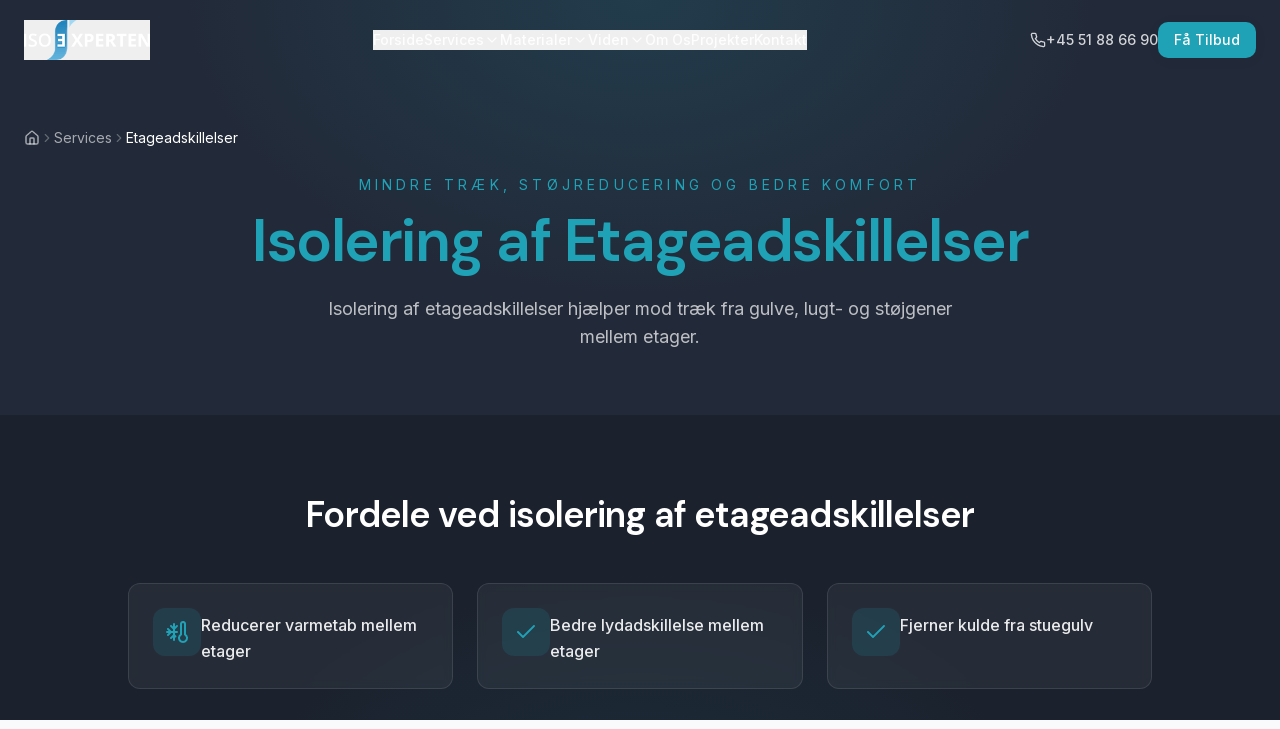

--- FILE ---
content_type: text/html; charset=utf-8
request_url: https://isoexperten.dk/etageadskillelser/
body_size: 3167
content:
<!doctype html>
<html lang="da">
  <head>
    <meta charset="UTF-8" />
    <meta name="viewport" content="width=device-width, initial-scale=1.0" />
    
    <!-- Preconnect to critical origins for faster LCP -->
    <link rel="preconnect" href="https://akuzqfmsigncpkbdehed.supabase.co" crossorigin />
    <link rel="preconnect" href="https://fonts.googleapis.com" />
    <link rel="preconnect" href="https://fonts.gstatic.com" crossorigin />
    
    <!-- Non-blocking font loading for better FCP -->
    <link rel="preload" as="style" href="https://fonts.googleapis.com/css2?family=DM+Sans:wght@400;500;600;700&family=Inter:wght@300;400;500;600;700&display=swap" />
    <link rel="stylesheet" href="https://fonts.googleapis.com/css2?family=DM+Sans:wght@400;500;600;700&family=Inter:wght@300;400;500;600;700&display=swap" media="print" onload="this.media='all'" />
    <noscript><link rel="stylesheet" href="https://fonts.googleapis.com/css2?family=DM+Sans:wght@400;500;600;700&family=Inter:wght@300;400;500;600;700&display=swap" /></noscript>
    
    <title>Isoexperten - Hulmursisolering & Efterisolering i Danmark</title>
    <meta name="description" content="Isoexperten er specialist i hulmursisolering, loftisolering og efterisolering. Spar op til 50% på varmeregningen. Få et gratis og uforpligtende tilbud. Ring +45 51 88 66 90." />
    <meta name="author" content="Isoexperten ApS" />
    <meta name="keywords" content="hulmursisolering, efterisolering, loftisolering, isolering, energibesparelse, varmeisolering, facadeisolering, etageadskillelse, brandisolering, Danmark" />
    <link rel="canonical" href="https://isoexperten.dk/" />
    <meta name="robots" content="index, follow, max-image-preview:large, max-snippet:-1, max-video-preview:-1" />
    <meta name="googlebot" content="index, follow, max-image-preview:large, max-snippet:-1, max-video-preview:-1" />
    <meta name="geo.region" content="DK" />
    <meta name="geo.placename" content="Ringsted" />
    
    <!-- Cache Control - Force fresh content -->
    <meta http-equiv="Cache-Control" content="no-cache, no-store, must-revalidate" />
    <meta http-equiv="Pragma" content="no-cache" />
    <meta http-equiv="Expires" content="0" />
    
    <!-- Favicon & PWA -->
    <link rel="icon" href="/favicon.png" type="image/png" sizes="32x32" />
    <link rel="icon" href="/favicon.png" sizes="192x192" />
    <link rel="apple-touch-icon" href="/favicon.png" />
    <meta name="msapplication-TileImage" content="/favicon.png" />
    <meta name="theme-color" content="#0891b2" />
    <meta name="apple-mobile-web-app-capable" content="yes" />
    <meta name="apple-mobile-web-app-status-bar-style" content="black-translucent" />
    <meta name="apple-mobile-web-app-title" content="Isoexperten" />
    <meta name="mobile-web-app-capable" content="yes" />
    <meta name="application-name" content="Isoexperten" />

    <!-- Open Graph / Facebook -->
    <meta property="og:title" content="Isoexperten - Hulmursisolering & Efterisolering i Danmark" />
    <meta property="og:description" content="Specialist i hulmursisolering og efterisolering. Spar op til 50% på varmeregningen. Gratis tilbud. Ring +45 51 88 66 90." />
    <meta property="og:type" content="website" />
    <meta property="og:url" content="https://isoexperten.dk/" />
    <meta property="og:locale" content="da_DK" />
    <meta property="og:site_name" content="Isoexperten" />
    <meta property="og:image" content="https://isoexperten.dk/og-image.png" />
    <meta property="og:image:alt" content="Isoexperten - Specialist i hulmursisolering og efterisolering" />

    <!-- Twitter -->
    <meta name="twitter:card" content="summary_large_image" />
    <meta name="twitter:title" content="Isoexperten - Hulmursisolering & Efterisolering" />
    <meta name="twitter:description" content="Specialist i hulmursisolering og efterisolering. Spar op til 50% på varmeregningen. Ring +45 51 88 66 90." />
    <meta name="twitter:image" content="https://isoexperten.dk/og-image.png" />

    <!-- Structured Data - Organization -->
    <script type="application/ld+json">
    {
      "@context": "https://schema.org",
      "@type": "HomeAndConstructionBusiness",
      "@id": "https://isoexperten.dk/#organization",
      "name": "Isoexperten",
      "alternateName": "Isoexperten ApS",
      "description": "Specialist i hulmursisolering, loftisolering og efterisolering i hele Danmark",
      "url": "https://isoexperten.dk",
      "logo": {
        "@type": "ImageObject",
        "url": "https://isoexperten.dk/og-image.png"
      },
      "image": "https://isoexperten.dk/og-image.png",
      "telephone": "+4551886690",
      "email": "kontakt@isoexperten.dk",
      "address": {
        "@type": "PostalAddress",
        "streetAddress": "Store Bøgeskovvej 25",
        "addressLocality": "Ringsted",
        "postalCode": "4100",
        "addressCountry": "DK"
      },
      "geo": {
        "@type": "GeoCoordinates",
        "latitude": 55.4422,
        "longitude": 11.7897
      },
      "areaServed": {
        "@type": "Country",
        "name": "Danmark"
      },
      "hasOfferCatalog": {
        "@type": "OfferCatalog",
        "name": "Isoleringsydelser",
        "itemListElement": [
          {
            "@type": "Offer",
            "itemOffered": {
              "@type": "Service",
              "name": "Hulmursisolering",
              "description": "Professionel hulmursisolering med mineraluld, papirisolering eller polystyren kugler"
            }
          },
          {
            "@type": "Offer",
            "itemOffered": {
              "@type": "Service",
              "name": "Loftisolering",
              "description": "Effektiv loftisolering med papiruld eller mineraluld"
            }
          },
          {
            "@type": "Offer",
            "itemOffered": {
              "@type": "Service",
              "name": "Etageadskillelser",
              "description": "Isolering af etageadskillelser mod træk og støj"
            }
          },
          {
            "@type": "Offer",
            "itemOffered": {
              "@type": "Service",
              "name": "Brandisolering",
              "description": "Professionel brandisolering af stål og ventilationskanaler"
            }
          }
        ]
      },
      "priceRange": "$$",
      "openingHoursSpecification": {
        "@type": "OpeningHoursSpecification",
        "dayOfWeek": ["Monday", "Tuesday", "Wednesday", "Thursday", "Friday"],
        "opens": "08:00",
        "closes": "16:00"
      },
      "sameAs": [
        "https://www.trustpilot.com/review/www.isoexperten.dk"
      ]
    }
    </script>
    
    <!-- Structured Data - WebSite with SearchAction -->
    <script type="application/ld+json">
    {
      "@context": "https://schema.org",
      "@type": "WebSite",
      "@id": "https://isoexperten.dk/#website",
      "url": "https://isoexperten.dk",
      "name": "Isoexperten",
      "description": "Hulmursisolering og efterisolering i Danmark",
      "publisher": {
        "@id": "https://isoexperten.dk/#organization"
      },
      "inLanguage": "da-DK"
    }
    </script>

    <!-- Global site tag (gtag.js) - Google Ads: 957228759 -->
    <script async src="https://www.googletagmanager.com/gtag/js?id=AW-957228759"></script>
    <script>
      window.dataLayer = window.dataLayer || [];
      function gtag(){dataLayer.push(arguments);}
      gtag('js', new Date());
      gtag('config', 'AW-957228759');
    </script>

    <!-- Facebook Pixel Code -->
    <script>
      !function(f,b,e,v,n,t,s)
      {if(f.fbq)return;n=f.fbq=function(){n.callMethod?
      n.callMethod.apply(n,arguments):n.queue.push(arguments)};
      if(!f._fbq)f._fbq=n;n.push=n;n.loaded=!0;n.version='2.0';
      n.queue=[];t=b.createElement(e);t.async=!0;
      t.src=v;s=b.getElementsByTagName(e)[0];
      s.parentNode.insertBefore(t,s)}(window, document,'script',
      'https://connect.facebook.net/en_US/fbevents.js');
      fbq('init', '606208236199360');
      fbq('track', 'PageView');
    </script>
    <!-- End Facebook Pixel Code -->

    <!-- Global site tag (gtag.js) - Google Analytics -->
    <script async src="https://www.googletagmanager.com/gtag/js?id=UA-48039314-1"></script>
    <script>
      window.dataLayer = window.dataLayer || [];
      function gtag(){dataLayer.push(arguments);}
      gtag('js', new Date());
      gtag('config', 'UA-48039314-1');
    </script>

    <!-- Third-party tracking script -->
    <script async src="//84494.tctm.co/t.js"></script>

    <!-- Meta Pixel Code -->
    <script>
      !function(f,b,e,v,n,t,s)
      {if(f.fbq)return;n=f.fbq=function(){n.callMethod?
      n.callMethod.apply(n,arguments):n.queue.push(arguments)};
      if(!f._fbq)f._fbq=n;n.push=n;n.loaded=!0;n.version='2.0';
      n.queue=[];t=b.createElement(e);t.async=!0;
      t.src=v;s=b.getElementsByTagName(e)[0];
      s.parentNode.insertBefore(t,s)}(window, document,'script',
      'https://connect.facebook.net/en_US/fbevents.js');
      fbq('init', '370550088277393');
      fbq('track', 'PageView');
    </script>
    <!-- End Meta Pixel Code -->
    <script type="module" crossorigin src="/assets/index-aks318eK.js"></script>
    <link rel="stylesheet" crossorigin href="/assets/index-D0hTEp3U.css">
  <script defer src="https://isoexperten.dk/~flock.js" data-proxy-url="https://isoexperten.dk/~api/analytics"></script></head>

  <body>
    <!-- Facebook Pixel noscript fallbacks -->
    <noscript><img height="1" width="1" style="display:none" src="https://www.facebook.com/tr?id=606208236199360&ev=PageView&noscript=1" /></noscript>
    <noscript><img height="1" width="1" style="display:none" src="https://www.facebook.com/tr?id=370550088277393&ev=PageView&noscript=1" /></noscript>
    
    <div id="root"></div>
  </body>
</html>


--- FILE ---
content_type: text/javascript; charset=utf-8
request_url: https://isoexperten.dk/assets/Etageadskillelser-CdaBvNCB.js
body_size: 1676
content:
import{aP as a,aQ as i,aR as n,j as e,aS as o,aT as d,aU as g,aO as k,A as m,aV as u}from"./index-aks318eK.js";import{S as p,a as f}from"./ServiceContent-CdSXUefx.js";import{S as c,a as v,b}from"./ServiceCTA-BNiPduSw.js";import"./heart-WDdI1lIZ.js";import"./index--Wmdaela.js";const E=()=>{const s=["Reducerer varmetab mellem etager","Bedre lydadskillelse mellem etager","Fjerner kulde fra stuegulv","Reducerer fodkulde","Øger boligens komfort","Energibesparelse året rundt"],t=[{title:"Hvad er isolering af etageadskillelser?",content:`<p>Etageadskillelser er gulvet/loftet mellem to etager i et hus. Mange ældre huse har dårligt isolerede etageadskillelser, hvilket fører til varmetab og fodkulde.</p>
      <p><strong>Ved at isolere etageadskillelsen kan du både spare energi og forbedre komforten betydeligt.</strong></p>
      <p>Isoleringen udføres typisk nedefra eller ovenfra afhængigt af konstruktionen og adgangsforhold.</p>`},{title:"Hvornår er isolering nødvendig?",content:`<p>Du bør overveje isolering af etageadskillelser hvis:</p>
      <ul>
        <li>Du oplever fodkulde på overetagen</li>
        <li>Der er mærkbar temperaturforskel mellem etager</li>
        <li>Huset er bygget før 1970'erne</li>
        <li>Du kan høre meget lyd mellem etagerne</li>
      </ul>
      <p>Isolering af etageadskillelser forbedrer både varmeøkonomi og akustik i boligen.</p>`},{title:"Sådan isolerer vi",content:`<p>Vi bruger indblæsningsmetoden til at fylde hulrummet i etageadskillelsen med isolering.</p>
      <p>Metoden er hurtig og effektiv, og kræver kun små huller som lukkes bagefter. Vi bruger enten <strong>Isover Insulsafe</strong> eller <strong>papirisolering</strong> afhængigt af konstruktionen.</p>
      <p>Arbejdet udføres typisk på én dag og giver umiddelbar effekt.</p>`}],r=[{question:"Kan alle etageadskillelser isoleres?",answer:"De fleste bjælkelag-konstruktioner kan isoleres. Betondæk kræver andre løsninger. Vi vurderer altid konstruktionen først og rådgiver om mulighederne."},{question:"Hvor stor besparelse kan jeg forvente?",answer:"Besparelsen afhænger af konstruktionen og den nuværende isolering. Typisk kan du forvente 5-15% reduktion på varmeregningen plus markant bedre komfort."},{question:"Er der støj under arbejdet?",answer:"Indblæsningen laver en del støj fra maskinen, men arbejdet er typisk overstået på få timer. Vi aftaler altid tidspunkt der passer dig."}],l=[a({name:"Isolering af Etageadskillelser",description:"Professionel isolering af etageadskillelser. Reducer træk, fodkulde og støjgener mellem etager.",url:"https://isoexperten.dk/etageadskillelser/"}),i({faqs:r}),n({items:[{name:"Forside",url:"https://isoexperten.dk/"},{name:"Services",url:"https://isoexperten.dk/#services"},{name:"Etageadskillelser"}]})];return e.jsxs(e.Fragment,{children:[e.jsx(o,{title:"Isolering af Etageadskillelser | Mindre Træk",description:"Isolering af etageadskillelser hjælper mod træk fra gulve, lugt- og støjgener mellem etager. Ring 51 88 66 90.",canonicalUrl:"https://isoexperten.dk/etageadskillelser/",type:"service",jsonLd:l}),e.jsx(d,{}),e.jsx(g,{}),e.jsxs("main",{children:[e.jsx(p,{title:"Isolering af Etageadskillelser",subtitle:"Mindre træk, støjreducering og bedre komfort",description:"Isolering af etageadskillelser hjælper mod træk fra gulve, lugt- og støjgener mellem etager.",breadcrumbItems:[{label:"Services",href:"/#services"},{label:"Etageadskillelser"}]}),e.jsx(c,{title:"Fordele ved isolering af etageadskillelser",benefits:s}),e.jsx(f,{sections:t}),e.jsx(v,{title:"Ofte stillede spørgsmål",faqs:r}),e.jsx("section",{className:"py-12 bg-background border-y border-border",children:e.jsxs("div",{className:"container mx-auto px-4 text-center",children:[e.jsx("p",{className:"text-muted-foreground mb-4",children:"Se eksempler på vores arbejde"}),e.jsxs(k,{to:"/projekter",className:"inline-flex items-center gap-2 text-primary font-medium hover:underline",children:["Se vores projekter",e.jsx(m,{className:"h-4 w-4"})]})]})}),e.jsx(b,{})]}),e.jsx(u,{})]})};export{E as default};


--- FILE ---
content_type: text/javascript; charset=utf-8
request_url: https://isoexperten.dk/assets/ServiceCTA-BNiPduSw.js
body_size: 4913
content:
import{r as s,j as n,y as w,a$ as we,a0 as ye,m as j,D as Ce,aX as Ae,Q as je,ab as Re,T as Ie,C as Pe,o as L,G as D,q as Q,p as V,av as X,t as R,v as Y,R as g,a3 as _e,aE as Te,a as ke,aG as Se,b0 as Ee,B as q,A as Oe,b1 as Me,P as De,b2 as Be}from"./index-aks318eK.js";import Le from"./heart-WDdI1lIZ.js";import{u as Ve}from"./index--Wmdaela.js";const Ue=s.forwardRef(({...t},e)=>n.jsx("nav",{ref:e,"aria-label":"breadcrumb",...t}));Ue.displayName="Breadcrumb";const Fe=s.forwardRef(({className:t,...e},r)=>n.jsx("ol",{ref:r,className:w("flex flex-wrap items-center gap-1.5 break-words text-sm text-muted-foreground sm:gap-2.5",t),...e}));Fe.displayName="BreadcrumbList";const $e=s.forwardRef(({className:t,...e},r)=>n.jsx("li",{ref:r,className:w("inline-flex items-center gap-1.5",t),...e}));$e.displayName="BreadcrumbItem";const ze=s.forwardRef(({asChild:t,className:e,...r},o)=>{const a=t?we:"a";return n.jsx(a,{ref:o,className:w("transition-colors hover:text-foreground",e),...r})});ze.displayName="BreadcrumbLink";const He=s.forwardRef(({className:t,...e},r)=>n.jsx("span",{ref:r,role:"link","aria-disabled":"true","aria-current":"page",className:w("font-normal text-foreground",t),...e}));He.displayName="BreadcrumbPage";const Ge=({children:t,className:e,...r})=>n.jsx("li",{role:"presentation","aria-hidden":"true",className:w("[&>svg]:size-3.5",e),...r,children:t??n.jsx(ye,{})});Ge.displayName="BreadcrumbSeparator";const Ke=t=>{const e=t.toLowerCase();return e.includes("forebygg")||e.includes("beskyt")?Ce:e.includes("varm")||e.includes("kold")||e.includes("temperatur")?Ae:e.includes("sund")||e.includes("helbred")||e.includes("familie")?Le:e.includes("indeklima")||e.includes("luft")?je:e.includes("bolig")||e.includes("hjem")||e.includes("værdi")?Re:e.includes("energi")||e.includes("bespar")||e.includes("reduc")?Ie:Pe},vt=({title:t,benefits:e,subtitle:r})=>n.jsxs("section",{className:"py-20 bg-slate-dark relative overflow-hidden",children:[n.jsx("div",{className:"absolute inset-0 bg-[radial-gradient(ellipse_at_bottom,_var(--tw-gradient-stops))] from-primary/10 via-transparent to-transparent"}),n.jsxs("div",{className:"container mx-auto px-6",children:[n.jsxs(j.div,{initial:{opacity:0,y:20},whileInView:{opacity:1,y:0},viewport:{once:!0},transition:{duration:.6},className:"text-center mb-12 relative z-10",children:[r&&n.jsx("span",{className:"text-primary font-body text-sm tracking-[0.3em] uppercase mb-3 block",children:r}),n.jsx("h2",{className:"font-heading text-3xl md:text-4xl text-white",children:t})]}),n.jsx("div",{className:"grid md:grid-cols-2 lg:grid-cols-3 gap-6 max-w-5xl mx-auto relative z-10",children:e.map((o,a)=>{const i=Ke(o);return n.jsx(j.div,{initial:{opacity:0,y:20},whileInView:{opacity:1,y:0},viewport:{once:!0},transition:{duration:.5,delay:a*.1},className:"group",children:n.jsxs("div",{className:"flex items-start gap-4 bg-white/5 backdrop-blur-sm p-6 rounded-xl border border-white/10 hover:border-primary/30 hover:bg-white/10 transition-all duration-300 h-full",children:[n.jsx("div",{className:"flex-shrink-0",children:n.jsx("div",{className:"w-12 h-12 bg-primary/15 rounded-xl flex items-center justify-center group-hover:bg-primary/25 transition-colors duration-300",children:n.jsx(i,{className:"h-6 w-6 text-primary"})})}),n.jsx("div",{className:"flex-1 pt-1",children:n.jsx("p",{className:"text-white/90 font-medium leading-relaxed",children:o})})]})},a)})})]})]});function We(t,e){return s.useReducer((r,o)=>e[r][o]??r,t)}var J=t=>{const{present:e,children:r}=t,o=qe(e),a=typeof r=="function"?r({present:o.isPresent}):s.Children.only(r),i=L(o.ref,Qe(a));return typeof r=="function"||o.isPresent?s.cloneElement(a,{ref:i}):null};J.displayName="Presence";function qe(t){const[e,r]=s.useState(),o=s.useRef(null),a=s.useRef(t),i=s.useRef("none"),l=t?"mounted":"unmounted",[u,d]=We(l,{mounted:{UNMOUNT:"unmounted",ANIMATION_OUT:"unmountSuspended"},unmountSuspended:{MOUNT:"mounted",ANIMATION_END:"unmounted"},unmounted:{MOUNT:"mounted"}});return s.useEffect(()=>{const c=I(o.current);i.current=u==="mounted"?c:"none"},[u]),D(()=>{const c=o.current,p=a.current;if(p!==t){const h=i.current,x=I(c);t?d("MOUNT"):x==="none"||(c==null?void 0:c.display)==="none"?d("UNMOUNT"):d(p&&h!==x?"ANIMATION_OUT":"UNMOUNT"),a.current=t}},[t,d]),D(()=>{if(e){let c;const p=e.ownerDocument.defaultView??window,f=x=>{const b=I(o.current).includes(x.animationName);if(x.target===e&&b&&(d("ANIMATION_END"),!a.current)){const N=e.style.animationFillMode;e.style.animationFillMode="forwards",c=p.setTimeout(()=>{e.style.animationFillMode==="forwards"&&(e.style.animationFillMode=N)})}},h=x=>{x.target===e&&(i.current=I(o.current))};return e.addEventListener("animationstart",h),e.addEventListener("animationcancel",f),e.addEventListener("animationend",f),()=>{p.clearTimeout(c),e.removeEventListener("animationstart",h),e.removeEventListener("animationcancel",f),e.removeEventListener("animationend",f)}}else d("ANIMATION_END")},[e,d]),{isPresent:["mounted","unmountSuspended"].includes(u),ref:s.useCallback(c=>{o.current=c?getComputedStyle(c):null,r(c)},[])}}function I(t){return(t==null?void 0:t.animationName)||"none"}function Qe(t){var o,a;let e=(o=Object.getOwnPropertyDescriptor(t.props,"ref"))==null?void 0:o.get,r=e&&"isReactWarning"in e&&e.isReactWarning;return r?t.ref:(e=(a=Object.getOwnPropertyDescriptor(t,"ref"))==null?void 0:a.get,r=e&&"isReactWarning"in e&&e.isReactWarning,r?t.props.ref:t.props.ref||t.ref)}var _="Collapsible",[Xe,Z]=Q(_),[Ye,U]=Xe(_),ee=s.forwardRef((t,e)=>{const{__scopeCollapsible:r,open:o,defaultOpen:a,disabled:i,onOpenChange:l,...u}=t,[d,c]=V({prop:o,defaultProp:a??!1,onChange:l,caller:_});return n.jsx(Ye,{scope:r,disabled:i,contentId:X(),open:d,onOpenToggle:s.useCallback(()=>c(p=>!p),[c]),children:n.jsx(R.div,{"data-state":$(d),"data-disabled":i?"":void 0,...u,ref:e})})});ee.displayName=_;var te="CollapsibleTrigger",ne=s.forwardRef((t,e)=>{const{__scopeCollapsible:r,...o}=t,a=U(te,r);return n.jsx(R.button,{type:"button","aria-controls":a.contentId,"aria-expanded":a.open||!1,"data-state":$(a.open),"data-disabled":a.disabled?"":void 0,disabled:a.disabled,...o,ref:e,onClick:Y(t.onClick,a.onOpenToggle)})});ne.displayName=te;var F="CollapsibleContent",re=s.forwardRef((t,e)=>{const{forceMount:r,...o}=t,a=U(F,t.__scopeCollapsible);return n.jsx(J,{present:r||a.open,children:({present:i})=>n.jsx(Je,{...o,ref:e,present:i})})});re.displayName=F;var Je=s.forwardRef((t,e)=>{const{__scopeCollapsible:r,present:o,children:a,...i}=t,l=U(F,r),[u,d]=s.useState(o),c=s.useRef(null),p=L(e,c),f=s.useRef(0),h=f.current,x=s.useRef(0),C=x.current,b=l.open||u,N=s.useRef(b),y=s.useRef(void 0);return s.useEffect(()=>{const m=requestAnimationFrame(()=>N.current=!1);return()=>cancelAnimationFrame(m)},[]),D(()=>{const m=c.current;if(m){y.current=y.current||{transitionDuration:m.style.transitionDuration,animationName:m.style.animationName},m.style.transitionDuration="0s",m.style.animationName="none";const A=m.getBoundingClientRect();f.current=A.height,x.current=A.width,N.current||(m.style.transitionDuration=y.current.transitionDuration,m.style.animationName=y.current.animationName),d(o)}},[l.open,o]),n.jsx(R.div,{"data-state":$(l.open),"data-disabled":l.disabled?"":void 0,id:l.contentId,hidden:!b,...i,ref:p,style:{"--radix-collapsible-content-height":h?`${h}px`:void 0,"--radix-collapsible-content-width":C?`${C}px`:void 0,...t.style},children:b&&a})});function $(t){return t?"open":"closed"}var Ze=ee,et=ne,tt=re,v="Accordion",nt=["Home","End","ArrowDown","ArrowUp","ArrowLeft","ArrowRight"],[z,rt,ot]=_e(v),[T]=Q(v,[ot,Z]),H=Z(),oe=g.forwardRef((t,e)=>{const{type:r,...o}=t,a=o,i=o;return n.jsx(z.Provider,{scope:t.__scopeAccordion,children:r==="multiple"?n.jsx(ct,{...i,ref:e}):n.jsx(st,{...a,ref:e})})});oe.displayName=v;var[ae,at]=T(v),[ie,it]=T(v,{collapsible:!1}),st=g.forwardRef((t,e)=>{const{value:r,defaultValue:o,onValueChange:a=()=>{},collapsible:i=!1,...l}=t,[u,d]=V({prop:r,defaultProp:o??"",onChange:a,caller:v});return n.jsx(ae,{scope:t.__scopeAccordion,value:g.useMemo(()=>u?[u]:[],[u]),onItemOpen:d,onItemClose:g.useCallback(()=>i&&d(""),[i,d]),children:n.jsx(ie,{scope:t.__scopeAccordion,collapsible:i,children:n.jsx(se,{...l,ref:e})})})}),ct=g.forwardRef((t,e)=>{const{value:r,defaultValue:o,onValueChange:a=()=>{},...i}=t,[l,u]=V({prop:r,defaultProp:o??[],onChange:a,caller:v}),d=g.useCallback(p=>u((f=[])=>[...f,p]),[u]),c=g.useCallback(p=>u((f=[])=>f.filter(h=>h!==p)),[u]);return n.jsx(ae,{scope:t.__scopeAccordion,value:l,onItemOpen:d,onItemClose:c,children:n.jsx(ie,{scope:t.__scopeAccordion,collapsible:!0,children:n.jsx(se,{...i,ref:e})})})}),[lt,k]=T(v),se=g.forwardRef((t,e)=>{const{__scopeAccordion:r,disabled:o,dir:a,orientation:i="vertical",...l}=t,u=g.useRef(null),d=L(u,e),c=rt(r),f=Ve(a)==="ltr",h=Y(t.onKeyDown,x=>{var K;if(!nt.includes(x.key))return;const C=x.target,b=c().filter(M=>{var W;return!((W=M.ref.current)!=null&&W.disabled)}),N=b.findIndex(M=>M.ref.current===C),y=b.length;if(N===-1)return;x.preventDefault();let m=N;const A=0,S=y-1,E=()=>{m=N+1,m>S&&(m=A)},O=()=>{m=N-1,m<A&&(m=S)};switch(x.key){case"Home":m=A;break;case"End":m=S;break;case"ArrowRight":i==="horizontal"&&(f?E():O());break;case"ArrowDown":i==="vertical"&&E();break;case"ArrowLeft":i==="horizontal"&&(f?O():E());break;case"ArrowUp":i==="vertical"&&O();break}const Ne=m%y;(K=b[Ne].ref.current)==null||K.focus()});return n.jsx(lt,{scope:r,disabled:o,direction:a,orientation:i,children:n.jsx(z.Slot,{scope:r,children:n.jsx(R.div,{...l,"data-orientation":i,ref:d,onKeyDown:o?void 0:h})})})}),P="AccordionItem",[dt,G]=T(P),ce=g.forwardRef((t,e)=>{const{__scopeAccordion:r,value:o,...a}=t,i=k(P,r),l=at(P,r),u=H(r),d=X(),c=o&&l.value.includes(o)||!1,p=i.disabled||t.disabled;return n.jsx(dt,{scope:r,open:c,disabled:p,triggerId:d,children:n.jsx(Ze,{"data-orientation":i.orientation,"data-state":fe(c),...u,...a,ref:e,disabled:p,open:c,onOpenChange:f=>{f?l.onItemOpen(o):l.onItemClose(o)}})})});ce.displayName=P;var le="AccordionHeader",de=g.forwardRef((t,e)=>{const{__scopeAccordion:r,...o}=t,a=k(v,r),i=G(le,r);return n.jsx(R.h3,{"data-orientation":a.orientation,"data-state":fe(i.open),"data-disabled":i.disabled?"":void 0,...o,ref:e})});de.displayName=le;var B="AccordionTrigger",ue=g.forwardRef((t,e)=>{const{__scopeAccordion:r,...o}=t,a=k(v,r),i=G(B,r),l=it(B,r),u=H(r);return n.jsx(z.ItemSlot,{scope:r,children:n.jsx(et,{"aria-disabled":i.open&&!l.collapsible||void 0,"data-orientation":a.orientation,id:i.triggerId,...u,...o,ref:e})})});ue.displayName=B;var me="AccordionContent",pe=g.forwardRef((t,e)=>{const{__scopeAccordion:r,...o}=t,a=k(v,r),i=G(me,r),l=H(r);return n.jsx(tt,{role:"region","aria-labelledby":i.triggerId,"data-orientation":a.orientation,...l,...o,ref:e,style:{"--radix-accordion-content-height":"var(--radix-collapsible-content-height)","--radix-accordion-content-width":"var(--radix-collapsible-content-width)",...t.style}})});pe.displayName=me;function fe(t){return t?"open":"closed"}var ut=oe,mt=ce,pt=de,xe=ue,ge=pe;const ft=ut,he=s.forwardRef(({className:t,...e},r)=>n.jsx(mt,{ref:r,className:w("border-b",t),...e}));he.displayName="AccordionItem";const ve=s.forwardRef(({className:t,children:e,...r},o)=>n.jsx(pt,{className:"flex",children:n.jsxs(xe,{ref:o,className:w("flex flex-1 items-center justify-between py-4 font-medium transition-all hover:underline [&[data-state=open]>svg]:rotate-180",t),...r,children:[e,n.jsx(Te,{className:"h-4 w-4 shrink-0 transition-transform duration-200"})]})}));ve.displayName=xe.displayName;const be=s.forwardRef(({className:t,children:e,...r},o)=>n.jsx(ge,{ref:o,className:"overflow-hidden text-sm transition-all data-[state=closed]:animate-accordion-up data-[state=open]:animate-accordion-down",...r,children:n.jsx("div",{className:w("pb-4 pt-0",t),children:e})}));be.displayName=ge.displayName;const bt=({title:t,faqs:e})=>n.jsx("section",{className:"py-16 bg-secondary/30 relative",children:n.jsxs("div",{className:"container mx-auto px-6 relative z-10",children:[n.jsx(j.h2,{initial:{opacity:0,y:20},whileInView:{opacity:1,y:0},viewport:{once:!0},transition:{duration:.6},className:"font-heading text-2xl md:text-3xl text-foreground mb-8 text-center",children:t}),n.jsx("div",{className:"max-w-3xl mx-auto",children:n.jsx(ft,{type:"single",collapsible:!0,className:"space-y-4",children:e.map((r,o)=>n.jsx(j.div,{initial:{opacity:0,y:20},whileInView:{opacity:1,y:0},viewport:{once:!0},transition:{duration:.5,delay:o*.1},children:n.jsxs(he,{value:`item-${o}`,className:"bg-card border border-border rounded-xl px-6 data-[state=open]:border-primary/30 data-[state=open]:bg-card shadow-sm",children:[n.jsx(ve,{className:"text-left text-foreground hover:text-primary hover:no-underline py-4 font-medium",children:r.question}),n.jsx(be,{className:"text-muted-foreground pb-4",children:r.answer})]})},o))})})]})}),Nt=({title:t="Klar til at komme i gang?",description:e="Kontakt os i dag for et uforpligtende tilbud på isolering af dit hjem. Vi svarer hurtigt og kommer gerne ud og kigger."})=>{const r=ke(),o=Se(),a=()=>{Be(r,o.pathname,"#contact")};return n.jsxs("section",{className:"py-20 bg-slate relative overflow-hidden",children:[n.jsx("div",{className:"absolute inset-0 bg-[radial-gradient(ellipse_at_center,_var(--tw-gradient-stops))] from-primary/15 via-transparent to-transparent"}),n.jsx("div",{className:"container mx-auto px-6 text-center relative z-10",children:n.jsxs(j.div,{initial:{opacity:0,y:30},whileInView:{opacity:1,y:0},viewport:{once:!0},transition:{duration:.6},children:[n.jsx("div",{className:"flex justify-center mb-6",children:n.jsx(Ee,{size:"lg"})}),n.jsxs("h2",{className:"font-heading text-3xl md:text-4xl text-white mb-4",children:["Klar til at ",n.jsx("span",{className:"text-primary",children:"spare på energien"}),"?"]}),n.jsx("p",{className:"font-body text-white/70 text-lg max-w-xl mx-auto mb-8",children:e}),n.jsxs("div",{className:"flex flex-col sm:flex-row gap-4 justify-center",children:[n.jsxs(q,{size:"lg",className:"bg-primary text-primary-foreground hover:bg-primary/90",onClick:a,children:["Få Gratis Tilbud",n.jsx(Oe,{className:"ml-2 h-4 w-4"})]}),n.jsx(Me,{phoneNumber:"+4551886690",children:n.jsxs(q,{size:"lg",variant:"outline",className:"border-white/20 text-white hover:bg-white/10",children:[n.jsx(De,{className:"mr-2 h-4 w-4"}),"Ring 51 88 66 90"]})})]})]})})]})};export{Ue as B,vt as S,bt as a,Nt as b,Fe as c,$e as d,ze as e,Ge as f,He as g};


--- FILE ---
content_type: text/javascript; charset=utf-8
request_url: https://isoexperten.dk/assets/ServiceContent-CdSXUefx.js
body_size: 1189
content:
import{j as e,aO as i,ab as d,m as o}from"./index-aks318eK.js";import{B as m,c as h,d as n,e as c,f as p,g as j}from"./ServiceCTA-BNiPduSw.js";const v=({title:r,subtitle:a,description:s,breadcrumbItems:l})=>e.jsxs("section",{className:"pt-32 pb-16 bg-slate relative overflow-hidden",children:[e.jsx("div",{className:"absolute inset-0 bg-[radial-gradient(ellipse_at_top,_var(--tw-gradient-stops))] from-primary/15 via-transparent to-transparent"}),e.jsxs("div",{className:"container mx-auto px-6 relative z-10",children:[l&&l.length>0&&e.jsx(m,{className:"justify-center mb-6",children:e.jsxs(h,{children:[e.jsx(n,{children:e.jsx(c,{asChild:!0,children:e.jsxs(i,{to:"/",className:"flex items-center gap-1 text-white/60 hover:text-primary transition-colors",children:[e.jsx(d,{className:"w-4 h-4"}),e.jsx("span",{className:"sr-only",children:"Forside"})]})})}),l.map((t,x)=>e.jsxs("div",{className:"contents",children:[e.jsx(p,{className:"text-white/30"}),e.jsx(n,{children:t.href?e.jsx(c,{asChild:!0,children:e.jsx(i,{to:t.href,className:"text-white/60 hover:text-primary transition-colors",children:t.label})}):e.jsx(j,{className:"text-white",children:t.label})})]},x))]})}),e.jsxs(o.div,{initial:{opacity:0,y:30},animate:{opacity:1,y:0},transition:{duration:.8},className:"text-center",children:[e.jsx("span",{className:"inline-block text-primary font-body text-sm tracking-[0.3em] uppercase mb-4",children:a}),e.jsx("h1",{className:"font-heading text-4xl md:text-5xl lg:text-6xl text-white mb-6 max-w-4xl mx-auto",children:e.jsx("span",{className:"text-primary",children:r})}),e.jsx("p",{className:"font-body text-white/70 text-lg max-w-2xl mx-auto",children:s})]})]})]}),f=({sections:r})=>e.jsx("section",{id:"service-content",className:"py-16 bg-background relative",children:e.jsx("div",{className:"container mx-auto px-6 relative z-10",children:e.jsx("div",{className:"max-w-4xl mx-auto space-y-16",children:r.map((a,s)=>e.jsxs(o.div,{initial:{opacity:0,y:30},whileInView:{opacity:1,y:0},viewport:{once:!0},transition:{duration:.6,delay:s*.1},className:`flex flex-col ${s%2===0?"lg:flex-row":"lg:flex-row-reverse"} gap-8 items-center`,children:[e.jsxs("div",{className:"flex-1",children:[e.jsx("h2",{className:"font-heading text-2xl md:text-3xl text-foreground mb-4",children:a.title}),e.jsx("div",{className:"prose prose-lg max-w-none text-muted-foreground [&_strong]:text-primary [&_li]:text-muted-foreground [&_ul]:list-disc [&_ul]:pl-5 [&_p]:mb-4",dangerouslySetInnerHTML:{__html:a.content}})]}),a.image&&e.jsx("div",{className:"flex-1 w-full",children:e.jsx("div",{className:"aspect-video rounded-xl overflow-hidden bg-muted border border-border shadow-lg",children:e.jsx("img",{src:a.image,alt:a.imageAlt||a.title,className:"w-full h-full object-cover",loading:"lazy",decoding:"async",width:600,height:338})})})]},s))})})});export{v as S,f as a};


--- FILE ---
content_type: text/javascript; charset=utf-8
request_url: https://isoexperten.dk/assets/index--Wmdaela.js
body_size: 50
content:
import{r as t}from"./index-aks318eK.js";var e=t.createContext(void 0);function i(r){const o=t.useContext(e);return r||o||"ltr"}export{i as u};


--- FILE ---
content_type: text/javascript; charset=utf-8
request_url: https://isoexperten.dk/assets/index-aks318eK.js
body_size: 282688
content:
const __vite__mapDeps=(i,m=__vite__mapDeps,d=(m.f||(m.f=["assets/Admin-CJUZeFoU.js","assets/AdminLayout-BfPutM3c.js","assets/bell-DbVf4s1k.js","assets/bell-off-CmXf-iMs.js","assets/folder-open-JCOZGgKs.js","assets/message-square-6U-eZLzU.js","assets/images-CEAhwHhq.js","assets/external-link-Cb12YWLC.js","assets/log-out-B3jS8F88.js","assets/ellipsis-Ci5hBDAm.js","assets/search-CfkzjoBx.js","assets/pencil-B0u6h892.js","assets/trash-2-DHnm0Js5.js","assets/plus-CNADRwlW.js","assets/grip-vertical-B-QGxvIj.js","assets/square-pen-55L-WftA.js","assets/upload-Bj2mfXOu.js","assets/arrow-up-down-D8OX-XSZ.js","assets/Item-BlgnrRig.js","assets/AdminDashboard-C0Gc8JeE.js","assets/trending-up-q1atW3Pz.js","assets/minus-CHgxKy0l.js","assets/format-BJQ-9zu1.js","assets/badge-_mBbmCja.js","assets/mail-open-ywhImkYL.js","assets/activity-DckkWGca.js","assets/AdminUsers-EoMHn7-D.js","assets/AdminEmptyState-BmCUDzp6.js","assets/save-DHRbB6rb.js","assets/file-text-BXBck0Vx.js","assets/key-round-DnPxSbDN.js","assets/shield-off-BBwuTl6e.js","assets/user-plus-Cr3Iwp3c.js","assets/AdminContacts-B7ZWAf6J.js","assets/select-DLQHxBB2.js","assets/index-BdQq_4o_.js","assets/index--Wmdaela.js","assets/Combination-CEXfKbJU.js","assets/chevron-up-a5siWhH9.js","assets/globe-Csblbv2Q.js","assets/inbox-D_zmdJZr.js","assets/target-6BKYPbKH.js","assets/layout-grid-lhMjRlLh.js","assets/layout-list-BUILV2u2.js","assets/calendar-8E54KRu_.js","assets/calendar-days-Bq0Df6Gr.js","assets/chart-column-D6RCDTDp.js","assets/AdminTestimonials-Cpf6ewFz.js","assets/PortfolioEditor-Cg5ppkt_.js","assets/dialog-Dkip0x9D.js","assets/crop-DSOhtUs1.js","assets/rotate-ccw-BcdBzIH7.js","assets/monitor-DKhEZaVU.js","assets/tablet-hE9eLZ3A.js","assets/smartphone-BER27S72.js","assets/arrow-down-DNorSNDL.js","assets/move-BIQZZuHf.js","assets/imageCompression-DDM5raES.js","assets/settings-2-Bf96qIi1.js","assets/wand-sparkles-PfdnESYu.js","assets/PortfolioEditor-D8Md-CES.css","assets/AdminHero-x10JFXrj.js","assets/card-B-YlIinb.js","assets/progress-Dy86IYAb.js","assets/star-off-BaJyAKgn.js","assets/image-plus-BGeWeaqP.js","assets/zoom-in-7w47DuAs.js","assets/focus-DrVByA1r.js","assets/sun-B3gkJzEx.js","assets/contrast-FfvYhYYd.js","assets/droplets-CI9A-12e.js","assets/copy-B5UQbE8f.js","assets/circle-x-D16mi-1K.js","assets/AdminImageLibrary-D2ET47iC.js","assets/tabs-DAfBg3G0.js","assets/folder-qbJNvvd_.js","assets/square-check-big-BzcK76yJ.js","assets/square-BgAweULc.js","assets/download-CuxS7sAC.js","assets/tag-DiFNFbyn.js","assets/AdminEmailLogs-DSsgfElP.js","assets/filter-H3Edq7fm.js","assets/circle-check-DZ0CdjtN.js","assets/mouse-pointer-click-C8FmoDMt.js","assets/chevrons-left-YM2LwDSB.js","assets/chevrons-right-DZBJyyZI.js","assets/user-check-CJlfFmIF.js","assets/Hulmursisolering-whpI-g0k.js","assets/ServiceContent-CdSXUefx.js","assets/ServiceCTA-BNiPduSw.js","assets/heart-WDdI1lIZ.js","assets/Loftisolering-C2p-zDS4.js","assets/Etageadskillelser-CdaBvNCB.js","assets/Brystninger-L9XCF1qi.js","assets/IsoverInsulsafe-BUYumRmw.js","assets/PapirIsolering-CP6rlN43.js","assets/IsoverMineraluld-Cqm_fiSQ.js","assets/Skimmelsvamp-UJ6SXgCM.js","assets/UVaerdi-ChM_rA5Y.js","assets/building-tav7qKxZ.js","assets/LambdaVaerdi-C0-mVVMR.js","assets/ruler-ChDbyjrV.js"])))=>i.map(i=>d[i]);
var E1=Object.defineProperty;var Gg=t=>{throw TypeError(t)};var x1=(t,e,r)=>e in t?E1(t,e,{enumerable:!0,configurable:!0,writable:!0,value:r}):t[e]=r;var ar=(t,e,r)=>x1(t,typeof e!="symbol"?e+"":e,r),th=(t,e,r)=>e.has(t)||Gg("Cannot "+r);var D=(t,e,r)=>(th(t,e,"read from private field"),r?r.call(t):e.get(t)),pe=(t,e,r)=>e.has(t)?Gg("Cannot add the same private member more than once"):e instanceof WeakSet?e.add(t):e.set(t,r),se=(t,e,r,n)=>(th(t,e,"write to private field"),n?n.call(t,r):e.set(t,r),r),at=(t,e,r)=>(th(t,e,"access private method"),r);var Wl=(t,e,r,n)=>({set _(i){se(t,e,i,r)},get _(){return D(t,e,n)}});function hx(t,e){for(var r=0;r<e.length;r++){const n=e[r];if(typeof n!="string"&&!Array.isArray(n)){for(const i in n)if(i!=="default"&&!(i in t)){const s=Object.getOwnPropertyDescriptor(n,i);s&&Object.defineProperty(t,i,s.get?s:{enumerable:!0,get:()=>n[i]})}}}return Object.freeze(Object.defineProperty(t,Symbol.toStringTag,{value:"Module"}))}(function(){const e=document.createElement("link").relList;if(e&&e.supports&&e.supports("modulepreload"))return;for(const i of document.querySelectorAll('link[rel="modulepreload"]'))n(i);new MutationObserver(i=>{for(const s of i)if(s.type==="childList")for(const o of s.addedNodes)o.tagName==="LINK"&&o.rel==="modulepreload"&&n(o)}).observe(document,{childList:!0,subtree:!0});function r(i){const s={};return i.integrity&&(s.integrity=i.integrity),i.referrerPolicy&&(s.referrerPolicy=i.referrerPolicy),i.crossOrigin==="use-credentials"?s.credentials="include":i.crossOrigin==="anonymous"?s.credentials="omit":s.credentials="same-origin",s}function n(i){if(i.ep)return;i.ep=!0;const s=r(i);fetch(i.href,s)}})();var ps=typeof globalThis<"u"?globalThis:typeof window<"u"?window:typeof global<"u"?global:typeof self<"u"?self:{};function So(t){return t&&t.__esModule&&Object.prototype.hasOwnProperty.call(t,"default")?t.default:t}function vl(t){if(t.__esModule)return t;var e=t.default;if(typeof e=="function"){var r=function n(){return this instanceof n?Reflect.construct(e,arguments,this.constructor):e.apply(this,arguments)};r.prototype=e.prototype}else r={};return Object.defineProperty(r,"__esModule",{value:!0}),Object.keys(t).forEach(function(n){var i=Object.getOwnPropertyDescriptor(t,n);Object.defineProperty(r,n,i.get?i:{enumerable:!0,get:function(){return t[n]}})}),r}var fx={exports:{}},od={},px={exports:{}},ue={};/**
 * @license React
 * react.production.min.js
 *
 * Copyright (c) Facebook, Inc. and its affiliates.
 *
 * This source code is licensed under the MIT license found in the
 * LICENSE file in the root directory of this source tree.
 */var yl=Symbol.for("react.element"),w1=Symbol.for("react.portal"),b1=Symbol.for("react.fragment"),T1=Symbol.for("react.strict_mode"),P1=Symbol.for("react.profiler"),A1=Symbol.for("react.provider"),O1=Symbol.for("react.context"),R1=Symbol.for("react.forward_ref"),k1=Symbol.for("react.suspense"),I1=Symbol.for("react.memo"),L1=Symbol.for("react.lazy"),Qg=Symbol.iterator;function D1(t){return t===null||typeof t!="object"?null:(t=Qg&&t[Qg]||t["@@iterator"],typeof t=="function"?t:null)}var mx={isMounted:function(){return!1},enqueueForceUpdate:function(){},enqueueReplaceState:function(){},enqueueSetState:function(){}},_x=Object.assign,gx={};function jo(t,e,r){this.props=t,this.context=e,this.refs=gx,this.updater=r||mx}jo.prototype.isReactComponent={};jo.prototype.setState=function(t,e){if(typeof t!="object"&&typeof t!="function"&&t!=null)throw Error("setState(...): takes an object of state variables to update or a function which returns an object of state variables.");this.updater.enqueueSetState(this,t,e,"setState")};jo.prototype.forceUpdate=function(t){this.updater.enqueueForceUpdate(this,t,"forceUpdate")};function vx(){}vx.prototype=jo.prototype;function Em(t,e,r){this.props=t,this.context=e,this.refs=gx,this.updater=r||mx}var xm=Em.prototype=new vx;xm.constructor=Em;_x(xm,jo.prototype);xm.isPureReactComponent=!0;var Yg=Array.isArray,yx=Object.prototype.hasOwnProperty,wm={current:null},Ex={key:!0,ref:!0,__self:!0,__source:!0};function xx(t,e,r){var n,i={},s=null,o=null;if(e!=null)for(n in e.ref!==void 0&&(o=e.ref),e.key!==void 0&&(s=""+e.key),e)yx.call(e,n)&&!Ex.hasOwnProperty(n)&&(i[n]=e[n]);var a=arguments.length-2;if(a===1)i.children=r;else if(1<a){for(var u=Array(a),c=0;c<a;c++)u[c]=arguments[c+2];i.children=u}if(t&&t.defaultProps)for(n in a=t.defaultProps,a)i[n]===void 0&&(i[n]=a[n]);return{$$typeof:yl,type:t,key:s,ref:o,props:i,_owner:wm.current}}function S1(t,e){return{$$typeof:yl,type:t.type,key:e,ref:t.ref,props:t.props,_owner:t._owner}}function bm(t){return typeof t=="object"&&t!==null&&t.$$typeof===yl}function j1(t){var e={"=":"=0",":":"=2"};return"$"+t.replace(/[=:]/g,function(r){return e[r]})}var Zg=/\/+/g;function rh(t,e){return typeof t=="object"&&t!==null&&t.key!=null?j1(""+t.key):e.toString(36)}function Iu(t,e,r,n,i){var s=typeof t;(s==="undefined"||s==="boolean")&&(t=null);var o=!1;if(t===null)o=!0;else switch(s){case"string":case"number":o=!0;break;case"object":switch(t.$$typeof){case yl:case w1:o=!0}}if(o)return o=t,i=i(o),t=n===""?"."+rh(o,0):n,Yg(i)?(r="",t!=null&&(r=t.replace(Zg,"$&/")+"/"),Iu(i,e,r,"",function(c){return c})):i!=null&&(bm(i)&&(i=S1(i,r+(!i.key||o&&o.key===i.key?"":(""+i.key).replace(Zg,"$&/")+"/")+t)),e.push(i)),1;if(o=0,n=n===""?".":n+":",Yg(t))for(var a=0;a<t.length;a++){s=t[a];var u=n+rh(s,a);o+=Iu(s,e,r,u,i)}else if(u=D1(t),typeof u=="function")for(t=u.call(t),a=0;!(s=t.next()).done;)s=s.value,u=n+rh(s,a++),o+=Iu(s,e,r,u,i);else if(s==="object")throw e=String(t),Error("Objects are not valid as a React child (found: "+(e==="[object Object]"?"object with keys {"+Object.keys(t).join(", ")+"}":e)+"). If you meant to render a collection of children, use an array instead.");return o}function Hl(t,e,r){if(t==null)return t;var n=[],i=0;return Iu(t,n,"","",function(s){return e.call(r,s,i++)}),n}function V1(t){if(t._status===-1){var e=t._result;e=e(),e.then(function(r){(t._status===0||t._status===-1)&&(t._status=1,t._result=r)},function(r){(t._status===0||t._status===-1)&&(t._status=2,t._result=r)}),t._status===-1&&(t._status=0,t._result=e)}if(t._status===1)return t._result.default;throw t._result}var xt={current:null},Lu={transition:null},C1={ReactCurrentDispatcher:xt,ReactCurrentBatchConfig:Lu,ReactCurrentOwner:wm};function wx(){throw Error("act(...) is not supported in production builds of React.")}ue.Children={map:Hl,forEach:function(t,e,r){Hl(t,function(){e.apply(this,arguments)},r)},count:function(t){var e=0;return Hl(t,function(){e++}),e},toArray:function(t){return Hl(t,function(e){return e})||[]},only:function(t){if(!bm(t))throw Error("React.Children.only expected to receive a single React element child.");return t}};ue.Component=jo;ue.Fragment=b1;ue.Profiler=P1;ue.PureComponent=Em;ue.StrictMode=T1;ue.Suspense=k1;ue.__SECRET_INTERNALS_DO_NOT_USE_OR_YOU_WILL_BE_FIRED=C1;ue.act=wx;ue.cloneElement=function(t,e,r){if(t==null)throw Error("React.cloneElement(...): The argument must be a React element, but you passed "+t+".");var n=_x({},t.props),i=t.key,s=t.ref,o=t._owner;if(e!=null){if(e.ref!==void 0&&(s=e.ref,o=wm.current),e.key!==void 0&&(i=""+e.key),t.type&&t.type.defaultProps)var a=t.type.defaultProps;for(u in e)yx.call(e,u)&&!Ex.hasOwnProperty(u)&&(n[u]=e[u]===void 0&&a!==void 0?a[u]:e[u])}var u=arguments.length-2;if(u===1)n.children=r;else if(1<u){a=Array(u);for(var c=0;c<u;c++)a[c]=arguments[c+2];n.children=a}return{$$typeof:yl,type:t.type,key:i,ref:s,props:n,_owner:o}};ue.createContext=function(t){return t={$$typeof:O1,_currentValue:t,_currentValue2:t,_threadCount:0,Provider:null,Consumer:null,_defaultValue:null,_globalName:null},t.Provider={$$typeof:A1,_context:t},t.Consumer=t};ue.createElement=xx;ue.createFactory=function(t){var e=xx.bind(null,t);return e.type=t,e};ue.createRef=function(){return{current:null}};ue.forwardRef=function(t){return{$$typeof:R1,render:t}};ue.isValidElement=bm;ue.lazy=function(t){return{$$typeof:L1,_payload:{_status:-1,_result:t},_init:V1}};ue.memo=function(t,e){return{$$typeof:I1,type:t,compare:e===void 0?null:e}};ue.startTransition=function(t){var e=Lu.transition;Lu.transition={};try{t()}finally{Lu.transition=e}};ue.unstable_act=wx;ue.useCallback=function(t,e){return xt.current.useCallback(t,e)};ue.useContext=function(t){return xt.current.useContext(t)};ue.useDebugValue=function(){};ue.useDeferredValue=function(t){return xt.current.useDeferredValue(t)};ue.useEffect=function(t,e){return xt.current.useEffect(t,e)};ue.useId=function(){return xt.current.useId()};ue.useImperativeHandle=function(t,e,r){return xt.current.useImperativeHandle(t,e,r)};ue.useInsertionEffect=function(t,e){return xt.current.useInsertionEffect(t,e)};ue.useLayoutEffect=function(t,e){return xt.current.useLayoutEffect(t,e)};ue.useMemo=function(t,e){return xt.current.useMemo(t,e)};ue.useReducer=function(t,e,r){return xt.current.useReducer(t,e,r)};ue.useRef=function(t){return xt.current.useRef(t)};ue.useState=function(t){return xt.current.useState(t)};ue.useSyncExternalStore=function(t,e,r){return xt.current.useSyncExternalStore(t,e,r)};ue.useTransition=function(){return xt.current.useTransition()};ue.version="18.3.1";px.exports=ue;var w=px.exports;const V=So(w),Tm=hx({__proto__:null,default:V},[w]);/**
 * @license React
 * react-jsx-runtime.production.min.js
 *
 * Copyright (c) Facebook, Inc. and its affiliates.
 *
 * This source code is licensed under the MIT license found in the
 * LICENSE file in the root directory of this source tree.
 */var N1=w,M1=Symbol.for("react.element"),$1=Symbol.for("react.fragment"),F1=Object.prototype.hasOwnProperty,B1=N1.__SECRET_INTERNALS_DO_NOT_USE_OR_YOU_WILL_BE_FIRED.ReactCurrentOwner,U1={key:!0,ref:!0,__self:!0,__source:!0};function bx(t,e,r){var n,i={},s=null,o=null;r!==void 0&&(s=""+r),e.key!==void 0&&(s=""+e.key),e.ref!==void 0&&(o=e.ref);for(n in e)F1.call(e,n)&&!U1.hasOwnProperty(n)&&(i[n]=e[n]);if(t&&t.defaultProps)for(n in e=t.defaultProps,e)i[n]===void 0&&(i[n]=e[n]);return{$$typeof:M1,type:t,key:s,ref:o,props:i,_owner:B1.current}}od.Fragment=$1;od.jsx=bx;od.jsxs=bx;fx.exports=od;var d=fx.exports,Tx={exports:{}},zt={},Px={exports:{}},Ax={};/**
 * @license React
 * scheduler.production.min.js
 *
 * Copyright (c) Facebook, Inc. and its affiliates.
 *
 * This source code is licensed under the MIT license found in the
 * LICENSE file in the root directory of this source tree.
 */(function(t){function e(R,I){var M=R.length;R.push(I);e:for(;0<M;){var Z=M-1>>>1,G=R[Z];if(0<i(G,I))R[Z]=I,R[M]=G,M=Z;else break e}}function r(R){return R.length===0?null:R[0]}function n(R){if(R.length===0)return null;var I=R[0],M=R.pop();if(M!==I){R[0]=M;e:for(var Z=0,G=R.length,le=G>>>1;Z<le;){var ce=2*(Z+1)-1,$e=R[ce],ot=ce+1,_e=R[ot];if(0>i($e,M))ot<G&&0>i(_e,$e)?(R[Z]=_e,R[ot]=M,Z=ot):(R[Z]=$e,R[ce]=M,Z=ce);else if(ot<G&&0>i(_e,M))R[Z]=_e,R[ot]=M,Z=ot;else break e}}return I}function i(R,I){var M=R.sortIndex-I.sortIndex;return M!==0?M:R.id-I.id}if(typeof performance=="object"&&typeof performance.now=="function"){var s=performance;t.unstable_now=function(){return s.now()}}else{var o=Date,a=o.now();t.unstable_now=function(){return o.now()-a}}var u=[],c=[],h=1,f=null,p=3,m=!1,v=!1,_=!1,E=typeof setTimeout=="function"?setTimeout:null,g=typeof clearTimeout=="function"?clearTimeout:null,y=typeof setImmediate<"u"?setImmediate:null;typeof navigator<"u"&&navigator.scheduling!==void 0&&navigator.scheduling.isInputPending!==void 0&&navigator.scheduling.isInputPending.bind(navigator.scheduling);function x(R){for(var I=r(c);I!==null;){if(I.callback===null)n(c);else if(I.startTime<=R)n(c),I.sortIndex=I.expirationTime,e(u,I);else break;I=r(c)}}function b(R){if(_=!1,x(R),!v)if(r(u)!==null)v=!0,Q(T);else{var I=r(c);I!==null&&S(b,I.startTime-R)}}function T(R,I){v=!1,_&&(_=!1,g(P),P=-1),m=!0;var M=p;try{for(x(I),f=r(u);f!==null&&(!(f.expirationTime>I)||R&&!B());){var Z=f.callback;if(typeof Z=="function"){f.callback=null,p=f.priorityLevel;var G=Z(f.expirationTime<=I);I=t.unstable_now(),typeof G=="function"?f.callback=G:f===r(u)&&n(u),x(I)}else n(u);f=r(u)}if(f!==null)var le=!0;else{var ce=r(c);ce!==null&&S(b,ce.startTime-I),le=!1}return le}finally{f=null,p=M,m=!1}}var A=!1,O=null,P=-1,k=5,L=-1;function B(){return!(t.unstable_now()-L<k)}function F(){if(O!==null){var R=t.unstable_now();L=R;var I=!0;try{I=O(!0,R)}finally{I?Y():(A=!1,O=null)}}else A=!1}var Y;if(typeof y=="function")Y=function(){y(F)};else if(typeof MessageChannel<"u"){var N=new MessageChannel,ne=N.port2;N.port1.onmessage=F,Y=function(){ne.postMessage(null)}}else Y=function(){E(F,0)};function Q(R){O=R,A||(A=!0,Y())}function S(R,I){P=E(function(){R(t.unstable_now())},I)}t.unstable_IdlePriority=5,t.unstable_ImmediatePriority=1,t.unstable_LowPriority=4,t.unstable_NormalPriority=3,t.unstable_Profiling=null,t.unstable_UserBlockingPriority=2,t.unstable_cancelCallback=function(R){R.callback=null},t.unstable_continueExecution=function(){v||m||(v=!0,Q(T))},t.unstable_forceFrameRate=function(R){0>R||125<R?console.error("forceFrameRate takes a positive int between 0 and 125, forcing frame rates higher than 125 fps is not supported"):k=0<R?Math.floor(1e3/R):5},t.unstable_getCurrentPriorityLevel=function(){return p},t.unstable_getFirstCallbackNode=function(){return r(u)},t.unstable_next=function(R){switch(p){case 1:case 2:case 3:var I=3;break;default:I=p}var M=p;p=I;try{return R()}finally{p=M}},t.unstable_pauseExecution=function(){},t.unstable_requestPaint=function(){},t.unstable_runWithPriority=function(R,I){switch(R){case 1:case 2:case 3:case 4:case 5:break;default:R=3}var M=p;p=R;try{return I()}finally{p=M}},t.unstable_scheduleCallback=function(R,I,M){var Z=t.unstable_now();switch(typeof M=="object"&&M!==null?(M=M.delay,M=typeof M=="number"&&0<M?Z+M:Z):M=Z,R){case 1:var G=-1;break;case 2:G=250;break;case 5:G=1073741823;break;case 4:G=1e4;break;default:G=5e3}return G=M+G,R={id:h++,callback:I,priorityLevel:R,startTime:M,expirationTime:G,sortIndex:-1},M>Z?(R.sortIndex=M,e(c,R),r(u)===null&&R===r(c)&&(_?(g(P),P=-1):_=!0,S(b,M-Z))):(R.sortIndex=G,e(u,R),v||m||(v=!0,Q(T))),R},t.unstable_shouldYield=B,t.unstable_wrapCallback=function(R){var I=p;return function(){var M=p;p=I;try{return R.apply(this,arguments)}finally{p=M}}}})(Ax);Px.exports=Ax;var z1=Px.exports;/**
 * @license React
 * react-dom.production.min.js
 *
 * Copyright (c) Facebook, Inc. and its affiliates.
 *
 * This source code is licensed under the MIT license found in the
 * LICENSE file in the root directory of this source tree.
 */var W1=w,Ft=z1;function j(t){for(var e="https://reactjs.org/docs/error-decoder.html?invariant="+t,r=1;r<arguments.length;r++)e+="&args[]="+encodeURIComponent(arguments[r]);return"Minified React error #"+t+"; visit "+e+" for the full message or use the non-minified dev environment for full errors and additional helpful warnings."}var Ox=new Set,ja={};function is(t,e){po(t,e),po(t+"Capture",e)}function po(t,e){for(ja[t]=e,t=0;t<e.length;t++)Ox.add(e[t])}var sn=!(typeof window>"u"||typeof window.document>"u"||typeof window.document.createElement>"u"),hf=Object.prototype.hasOwnProperty,H1=/^[:A-Z_a-z\u00C0-\u00D6\u00D8-\u00F6\u00F8-\u02FF\u0370-\u037D\u037F-\u1FFF\u200C-\u200D\u2070-\u218F\u2C00-\u2FEF\u3001-\uD7FF\uF900-\uFDCF\uFDF0-\uFFFD][:A-Z_a-z\u00C0-\u00D6\u00D8-\u00F6\u00F8-\u02FF\u0370-\u037D\u037F-\u1FFF\u200C-\u200D\u2070-\u218F\u2C00-\u2FEF\u3001-\uD7FF\uF900-\uFDCF\uFDF0-\uFFFD\-.0-9\u00B7\u0300-\u036F\u203F-\u2040]*$/,Jg={},Xg={};function q1(t){return hf.call(Xg,t)?!0:hf.call(Jg,t)?!1:H1.test(t)?Xg[t]=!0:(Jg[t]=!0,!1)}function K1(t,e,r,n){if(r!==null&&r.type===0)return!1;switch(typeof e){case"function":case"symbol":return!0;case"boolean":return n?!1:r!==null?!r.acceptsBooleans:(t=t.toLowerCase().slice(0,5),t!=="data-"&&t!=="aria-");default:return!1}}function G1(t,e,r,n){if(e===null||typeof e>"u"||K1(t,e,r,n))return!0;if(n)return!1;if(r!==null)switch(r.type){case 3:return!e;case 4:return e===!1;case 5:return isNaN(e);case 6:return isNaN(e)||1>e}return!1}function wt(t,e,r,n,i,s,o){this.acceptsBooleans=e===2||e===3||e===4,this.attributeName=n,this.attributeNamespace=i,this.mustUseProperty=r,this.propertyName=t,this.type=e,this.sanitizeURL=s,this.removeEmptyString=o}var st={};"children dangerouslySetInnerHTML defaultValue defaultChecked innerHTML suppressContentEditableWarning suppressHydrationWarning style".split(" ").forEach(function(t){st[t]=new wt(t,0,!1,t,null,!1,!1)});[["acceptCharset","accept-charset"],["className","class"],["htmlFor","for"],["httpEquiv","http-equiv"]].forEach(function(t){var e=t[0];st[e]=new wt(e,1,!1,t[1],null,!1,!1)});["contentEditable","draggable","spellCheck","value"].forEach(function(t){st[t]=new wt(t,2,!1,t.toLowerCase(),null,!1,!1)});["autoReverse","externalResourcesRequired","focusable","preserveAlpha"].forEach(function(t){st[t]=new wt(t,2,!1,t,null,!1,!1)});"allowFullScreen async autoFocus autoPlay controls default defer disabled disablePictureInPicture disableRemotePlayback formNoValidate hidden loop noModule noValidate open playsInline readOnly required reversed scoped seamless itemScope".split(" ").forEach(function(t){st[t]=new wt(t,3,!1,t.toLowerCase(),null,!1,!1)});["checked","multiple","muted","selected"].forEach(function(t){st[t]=new wt(t,3,!0,t,null,!1,!1)});["capture","download"].forEach(function(t){st[t]=new wt(t,4,!1,t,null,!1,!1)});["cols","rows","size","span"].forEach(function(t){st[t]=new wt(t,6,!1,t,null,!1,!1)});["rowSpan","start"].forEach(function(t){st[t]=new wt(t,5,!1,t.toLowerCase(),null,!1,!1)});var Pm=/[\-:]([a-z])/g;function Am(t){return t[1].toUpperCase()}"accent-height alignment-baseline arabic-form baseline-shift cap-height clip-path clip-rule color-interpolation color-interpolation-filters color-profile color-rendering dominant-baseline enable-background fill-opacity fill-rule flood-color flood-opacity font-family font-size font-size-adjust font-stretch font-style font-variant font-weight glyph-name glyph-orientation-horizontal glyph-orientation-vertical horiz-adv-x horiz-origin-x image-rendering letter-spacing lighting-color marker-end marker-mid marker-start overline-position overline-thickness paint-order panose-1 pointer-events rendering-intent shape-rendering stop-color stop-opacity strikethrough-position strikethrough-thickness stroke-dasharray stroke-dashoffset stroke-linecap stroke-linejoin stroke-miterlimit stroke-opacity stroke-width text-anchor text-decoration text-rendering underline-position underline-thickness unicode-bidi unicode-range units-per-em v-alphabetic v-hanging v-ideographic v-mathematical vector-effect vert-adv-y vert-origin-x vert-origin-y word-spacing writing-mode xmlns:xlink x-height".split(" ").forEach(function(t){var e=t.replace(Pm,Am);st[e]=new wt(e,1,!1,t,null,!1,!1)});"xlink:actuate xlink:arcrole xlink:role xlink:show xlink:title xlink:type".split(" ").forEach(function(t){var e=t.replace(Pm,Am);st[e]=new wt(e,1,!1,t,"http://www.w3.org/1999/xlink",!1,!1)});["xml:base","xml:lang","xml:space"].forEach(function(t){var e=t.replace(Pm,Am);st[e]=new wt(e,1,!1,t,"http://www.w3.org/XML/1998/namespace",!1,!1)});["tabIndex","crossOrigin"].forEach(function(t){st[t]=new wt(t,1,!1,t.toLowerCase(),null,!1,!1)});st.xlinkHref=new wt("xlinkHref",1,!1,"xlink:href","http://www.w3.org/1999/xlink",!0,!1);["src","href","action","formAction"].forEach(function(t){st[t]=new wt(t,1,!1,t.toLowerCase(),null,!0,!0)});function Om(t,e,r,n){var i=st.hasOwnProperty(e)?st[e]:null;(i!==null?i.type!==0:n||!(2<e.length)||e[0]!=="o"&&e[0]!=="O"||e[1]!=="n"&&e[1]!=="N")&&(G1(e,r,i,n)&&(r=null),n||i===null?q1(e)&&(r===null?t.removeAttribute(e):t.setAttribute(e,""+r)):i.mustUseProperty?t[i.propertyName]=r===null?i.type===3?!1:"":r:(e=i.attributeName,n=i.attributeNamespace,r===null?t.removeAttribute(e):(i=i.type,r=i===3||i===4&&r===!0?"":""+r,n?t.setAttributeNS(n,e,r):t.setAttribute(e,r))))}var hn=W1.__SECRET_INTERNALS_DO_NOT_USE_OR_YOU_WILL_BE_FIRED,ql=Symbol.for("react.element"),Ps=Symbol.for("react.portal"),As=Symbol.for("react.fragment"),Rm=Symbol.for("react.strict_mode"),ff=Symbol.for("react.profiler"),Rx=Symbol.for("react.provider"),kx=Symbol.for("react.context"),km=Symbol.for("react.forward_ref"),pf=Symbol.for("react.suspense"),mf=Symbol.for("react.suspense_list"),Im=Symbol.for("react.memo"),An=Symbol.for("react.lazy"),Ix=Symbol.for("react.offscreen"),ev=Symbol.iterator;function Yo(t){return t===null||typeof t!="object"?null:(t=ev&&t[ev]||t["@@iterator"],typeof t=="function"?t:null)}var Se=Object.assign,nh;function ca(t){if(nh===void 0)try{throw Error()}catch(r){var e=r.stack.trim().match(/\n( *(at )?)/);nh=e&&e[1]||""}return`
`+nh+t}var ih=!1;function sh(t,e){if(!t||ih)return"";ih=!0;var r=Error.prepareStackTrace;Error.prepareStackTrace=void 0;try{if(e)if(e=function(){throw Error()},Object.defineProperty(e.prototype,"props",{set:function(){throw Error()}}),typeof Reflect=="object"&&Reflect.construct){try{Reflect.construct(e,[])}catch(c){var n=c}Reflect.construct(t,[],e)}else{try{e.call()}catch(c){n=c}t.call(e.prototype)}else{try{throw Error()}catch(c){n=c}t()}}catch(c){if(c&&n&&typeof c.stack=="string"){for(var i=c.stack.split(`
`),s=n.stack.split(`
`),o=i.length-1,a=s.length-1;1<=o&&0<=a&&i[o]!==s[a];)a--;for(;1<=o&&0<=a;o--,a--)if(i[o]!==s[a]){if(o!==1||a!==1)do if(o--,a--,0>a||i[o]!==s[a]){var u=`
`+i[o].replace(" at new "," at ");return t.displayName&&u.includes("<anonymous>")&&(u=u.replace("<anonymous>",t.displayName)),u}while(1<=o&&0<=a);break}}}finally{ih=!1,Error.prepareStackTrace=r}return(t=t?t.displayName||t.name:"")?ca(t):""}function Q1(t){switch(t.tag){case 5:return ca(t.type);case 16:return ca("Lazy");case 13:return ca("Suspense");case 19:return ca("SuspenseList");case 0:case 2:case 15:return t=sh(t.type,!1),t;case 11:return t=sh(t.type.render,!1),t;case 1:return t=sh(t.type,!0),t;default:return""}}function _f(t){if(t==null)return null;if(typeof t=="function")return t.displayName||t.name||null;if(typeof t=="string")return t;switch(t){case As:return"Fragment";case Ps:return"Portal";case ff:return"Profiler";case Rm:return"StrictMode";case pf:return"Suspense";case mf:return"SuspenseList"}if(typeof t=="object")switch(t.$$typeof){case kx:return(t.displayName||"Context")+".Consumer";case Rx:return(t._context.displayName||"Context")+".Provider";case km:var e=t.render;return t=t.displayName,t||(t=e.displayName||e.name||"",t=t!==""?"ForwardRef("+t+")":"ForwardRef"),t;case Im:return e=t.displayName||null,e!==null?e:_f(t.type)||"Memo";case An:e=t._payload,t=t._init;try{return _f(t(e))}catch{}}return null}function Y1(t){var e=t.type;switch(t.tag){case 24:return"Cache";case 9:return(e.displayName||"Context")+".Consumer";case 10:return(e._context.displayName||"Context")+".Provider";case 18:return"DehydratedFragment";case 11:return t=e.render,t=t.displayName||t.name||"",e.displayName||(t!==""?"ForwardRef("+t+")":"ForwardRef");case 7:return"Fragment";case 5:return e;case 4:return"Portal";case 3:return"Root";case 6:return"Text";case 16:return _f(e);case 8:return e===Rm?"StrictMode":"Mode";case 22:return"Offscreen";case 12:return"Profiler";case 21:return"Scope";case 13:return"Suspense";case 19:return"SuspenseList";case 25:return"TracingMarker";case 1:case 0:case 17:case 2:case 14:case 15:if(typeof e=="function")return e.displayName||e.name||null;if(typeof e=="string")return e}return null}function ti(t){switch(typeof t){case"boolean":case"number":case"string":case"undefined":return t;case"object":return t;default:return""}}function Lx(t){var e=t.type;return(t=t.nodeName)&&t.toLowerCase()==="input"&&(e==="checkbox"||e==="radio")}function Z1(t){var e=Lx(t)?"checked":"value",r=Object.getOwnPropertyDescriptor(t.constructor.prototype,e),n=""+t[e];if(!t.hasOwnProperty(e)&&typeof r<"u"&&typeof r.get=="function"&&typeof r.set=="function"){var i=r.get,s=r.set;return Object.defineProperty(t,e,{configurable:!0,get:function(){return i.call(this)},set:function(o){n=""+o,s.call(this,o)}}),Object.defineProperty(t,e,{enumerable:r.enumerable}),{getValue:function(){return n},setValue:function(o){n=""+o},stopTracking:function(){t._valueTracker=null,delete t[e]}}}}function Kl(t){t._valueTracker||(t._valueTracker=Z1(t))}function Dx(t){if(!t)return!1;var e=t._valueTracker;if(!e)return!0;var r=e.getValue(),n="";return t&&(n=Lx(t)?t.checked?"true":"false":t.value),t=n,t!==r?(e.setValue(t),!0):!1}function sc(t){if(t=t||(typeof document<"u"?document:void 0),typeof t>"u")return null;try{return t.activeElement||t.body}catch{return t.body}}function gf(t,e){var r=e.checked;return Se({},e,{defaultChecked:void 0,defaultValue:void 0,value:void 0,checked:r??t._wrapperState.initialChecked})}function tv(t,e){var r=e.defaultValue==null?"":e.defaultValue,n=e.checked!=null?e.checked:e.defaultChecked;r=ti(e.value!=null?e.value:r),t._wrapperState={initialChecked:n,initialValue:r,controlled:e.type==="checkbox"||e.type==="radio"?e.checked!=null:e.value!=null}}function Sx(t,e){e=e.checked,e!=null&&Om(t,"checked",e,!1)}function vf(t,e){Sx(t,e);var r=ti(e.value),n=e.type;if(r!=null)n==="number"?(r===0&&t.value===""||t.value!=r)&&(t.value=""+r):t.value!==""+r&&(t.value=""+r);else if(n==="submit"||n==="reset"){t.removeAttribute("value");return}e.hasOwnProperty("value")?yf(t,e.type,r):e.hasOwnProperty("defaultValue")&&yf(t,e.type,ti(e.defaultValue)),e.checked==null&&e.defaultChecked!=null&&(t.defaultChecked=!!e.defaultChecked)}function rv(t,e,r){if(e.hasOwnProperty("value")||e.hasOwnProperty("defaultValue")){var n=e.type;if(!(n!=="submit"&&n!=="reset"||e.value!==void 0&&e.value!==null))return;e=""+t._wrapperState.initialValue,r||e===t.value||(t.value=e),t.defaultValue=e}r=t.name,r!==""&&(t.name=""),t.defaultChecked=!!t._wrapperState.initialChecked,r!==""&&(t.name=r)}function yf(t,e,r){(e!=="number"||sc(t.ownerDocument)!==t)&&(r==null?t.defaultValue=""+t._wrapperState.initialValue:t.defaultValue!==""+r&&(t.defaultValue=""+r))}var da=Array.isArray;function zs(t,e,r,n){if(t=t.options,e){e={};for(var i=0;i<r.length;i++)e["$"+r[i]]=!0;for(r=0;r<t.length;r++)i=e.hasOwnProperty("$"+t[r].value),t[r].selected!==i&&(t[r].selected=i),i&&n&&(t[r].defaultSelected=!0)}else{for(r=""+ti(r),e=null,i=0;i<t.length;i++){if(t[i].value===r){t[i].selected=!0,n&&(t[i].defaultSelected=!0);return}e!==null||t[i].disabled||(e=t[i])}e!==null&&(e.selected=!0)}}function Ef(t,e){if(e.dangerouslySetInnerHTML!=null)throw Error(j(91));return Se({},e,{value:void 0,defaultValue:void 0,children:""+t._wrapperState.initialValue})}function nv(t,e){var r=e.value;if(r==null){if(r=e.children,e=e.defaultValue,r!=null){if(e!=null)throw Error(j(92));if(da(r)){if(1<r.length)throw Error(j(93));r=r[0]}e=r}e==null&&(e=""),r=e}t._wrapperState={initialValue:ti(r)}}function jx(t,e){var r=ti(e.value),n=ti(e.defaultValue);r!=null&&(r=""+r,r!==t.value&&(t.value=r),e.defaultValue==null&&t.defaultValue!==r&&(t.defaultValue=r)),n!=null&&(t.defaultValue=""+n)}function iv(t){var e=t.textContent;e===t._wrapperState.initialValue&&e!==""&&e!==null&&(t.value=e)}function Vx(t){switch(t){case"svg":return"http://www.w3.org/2000/svg";case"math":return"http://www.w3.org/1998/Math/MathML";default:return"http://www.w3.org/1999/xhtml"}}function xf(t,e){return t==null||t==="http://www.w3.org/1999/xhtml"?Vx(e):t==="http://www.w3.org/2000/svg"&&e==="foreignObject"?"http://www.w3.org/1999/xhtml":t}var Gl,Cx=function(t){return typeof MSApp<"u"&&MSApp.execUnsafeLocalFunction?function(e,r,n,i){MSApp.execUnsafeLocalFunction(function(){return t(e,r,n,i)})}:t}(function(t,e){if(t.namespaceURI!=="http://www.w3.org/2000/svg"||"innerHTML"in t)t.innerHTML=e;else{for(Gl=Gl||document.createElement("div"),Gl.innerHTML="<svg>"+e.valueOf().toString()+"</svg>",e=Gl.firstChild;t.firstChild;)t.removeChild(t.firstChild);for(;e.firstChild;)t.appendChild(e.firstChild)}});function Va(t,e){if(e){var r=t.firstChild;if(r&&r===t.lastChild&&r.nodeType===3){r.nodeValue=e;return}}t.textContent=e}var ya={animationIterationCount:!0,aspectRatio:!0,borderImageOutset:!0,borderImageSlice:!0,borderImageWidth:!0,boxFlex:!0,boxFlexGroup:!0,boxOrdinalGroup:!0,columnCount:!0,columns:!0,flex:!0,flexGrow:!0,flexPositive:!0,flexShrink:!0,flexNegative:!0,flexOrder:!0,gridArea:!0,gridRow:!0,gridRowEnd:!0,gridRowSpan:!0,gridRowStart:!0,gridColumn:!0,gridColumnEnd:!0,gridColumnSpan:!0,gridColumnStart:!0,fontWeight:!0,lineClamp:!0,lineHeight:!0,opacity:!0,order:!0,orphans:!0,tabSize:!0,widows:!0,zIndex:!0,zoom:!0,fillOpacity:!0,floodOpacity:!0,stopOpacity:!0,strokeDasharray:!0,strokeDashoffset:!0,strokeMiterlimit:!0,strokeOpacity:!0,strokeWidth:!0},J1=["Webkit","ms","Moz","O"];Object.keys(ya).forEach(function(t){J1.forEach(function(e){e=e+t.charAt(0).toUpperCase()+t.substring(1),ya[e]=ya[t]})});function Nx(t,e,r){return e==null||typeof e=="boolean"||e===""?"":r||typeof e!="number"||e===0||ya.hasOwnProperty(t)&&ya[t]?(""+e).trim():e+"px"}function Mx(t,e){t=t.style;for(var r in e)if(e.hasOwnProperty(r)){var n=r.indexOf("--")===0,i=Nx(r,e[r],n);r==="float"&&(r="cssFloat"),n?t.setProperty(r,i):t[r]=i}}var X1=Se({menuitem:!0},{area:!0,base:!0,br:!0,col:!0,embed:!0,hr:!0,img:!0,input:!0,keygen:!0,link:!0,meta:!0,param:!0,source:!0,track:!0,wbr:!0});function wf(t,e){if(e){if(X1[t]&&(e.children!=null||e.dangerouslySetInnerHTML!=null))throw Error(j(137,t));if(e.dangerouslySetInnerHTML!=null){if(e.children!=null)throw Error(j(60));if(typeof e.dangerouslySetInnerHTML!="object"||!("__html"in e.dangerouslySetInnerHTML))throw Error(j(61))}if(e.style!=null&&typeof e.style!="object")throw Error(j(62))}}function bf(t,e){if(t.indexOf("-")===-1)return typeof e.is=="string";switch(t){case"annotation-xml":case"color-profile":case"font-face":case"font-face-src":case"font-face-uri":case"font-face-format":case"font-face-name":case"missing-glyph":return!1;default:return!0}}var Tf=null;function Lm(t){return t=t.target||t.srcElement||window,t.correspondingUseElement&&(t=t.correspondingUseElement),t.nodeType===3?t.parentNode:t}var Pf=null,Ws=null,Hs=null;function sv(t){if(t=wl(t)){if(typeof Pf!="function")throw Error(j(280));var e=t.stateNode;e&&(e=dd(e),Pf(t.stateNode,t.type,e))}}function $x(t){Ws?Hs?Hs.push(t):Hs=[t]:Ws=t}function Fx(){if(Ws){var t=Ws,e=Hs;if(Hs=Ws=null,sv(t),e)for(t=0;t<e.length;t++)sv(e[t])}}function Bx(t,e){return t(e)}function Ux(){}var oh=!1;function zx(t,e,r){if(oh)return t(e,r);oh=!0;try{return Bx(t,e,r)}finally{oh=!1,(Ws!==null||Hs!==null)&&(Ux(),Fx())}}function Ca(t,e){var r=t.stateNode;if(r===null)return null;var n=dd(r);if(n===null)return null;r=n[e];e:switch(e){case"onClick":case"onClickCapture":case"onDoubleClick":case"onDoubleClickCapture":case"onMouseDown":case"onMouseDownCapture":case"onMouseMove":case"onMouseMoveCapture":case"onMouseUp":case"onMouseUpCapture":case"onMouseEnter":(n=!n.disabled)||(t=t.type,n=!(t==="button"||t==="input"||t==="select"||t==="textarea")),t=!n;break e;default:t=!1}if(t)return null;if(r&&typeof r!="function")throw Error(j(231,e,typeof r));return r}var Af=!1;if(sn)try{var Zo={};Object.defineProperty(Zo,"passive",{get:function(){Af=!0}}),window.addEventListener("test",Zo,Zo),window.removeEventListener("test",Zo,Zo)}catch{Af=!1}function ek(t,e,r,n,i,s,o,a,u){var c=Array.prototype.slice.call(arguments,3);try{e.apply(r,c)}catch(h){this.onError(h)}}var Ea=!1,oc=null,ac=!1,Of=null,tk={onError:function(t){Ea=!0,oc=t}};function rk(t,e,r,n,i,s,o,a,u){Ea=!1,oc=null,ek.apply(tk,arguments)}function nk(t,e,r,n,i,s,o,a,u){if(rk.apply(this,arguments),Ea){if(Ea){var c=oc;Ea=!1,oc=null}else throw Error(j(198));ac||(ac=!0,Of=c)}}function ss(t){var e=t,r=t;if(t.alternate)for(;e.return;)e=e.return;else{t=e;do e=t,e.flags&4098&&(r=e.return),t=e.return;while(t)}return e.tag===3?r:null}function Wx(t){if(t.tag===13){var e=t.memoizedState;if(e===null&&(t=t.alternate,t!==null&&(e=t.memoizedState)),e!==null)return e.dehydrated}return null}function ov(t){if(ss(t)!==t)throw Error(j(188))}function ik(t){var e=t.alternate;if(!e){if(e=ss(t),e===null)throw Error(j(188));return e!==t?null:t}for(var r=t,n=e;;){var i=r.return;if(i===null)break;var s=i.alternate;if(s===null){if(n=i.return,n!==null){r=n;continue}break}if(i.child===s.child){for(s=i.child;s;){if(s===r)return ov(i),t;if(s===n)return ov(i),e;s=s.sibling}throw Error(j(188))}if(r.return!==n.return)r=i,n=s;else{for(var o=!1,a=i.child;a;){if(a===r){o=!0,r=i,n=s;break}if(a===n){o=!0,n=i,r=s;break}a=a.sibling}if(!o){for(a=s.child;a;){if(a===r){o=!0,r=s,n=i;break}if(a===n){o=!0,n=s,r=i;break}a=a.sibling}if(!o)throw Error(j(189))}}if(r.alternate!==n)throw Error(j(190))}if(r.tag!==3)throw Error(j(188));return r.stateNode.current===r?t:e}function Hx(t){return t=ik(t),t!==null?qx(t):null}function qx(t){if(t.tag===5||t.tag===6)return t;for(t=t.child;t!==null;){var e=qx(t);if(e!==null)return e;t=t.sibling}return null}var Kx=Ft.unstable_scheduleCallback,av=Ft.unstable_cancelCallback,sk=Ft.unstable_shouldYield,ok=Ft.unstable_requestPaint,Ne=Ft.unstable_now,ak=Ft.unstable_getCurrentPriorityLevel,Dm=Ft.unstable_ImmediatePriority,Gx=Ft.unstable_UserBlockingPriority,lc=Ft.unstable_NormalPriority,lk=Ft.unstable_LowPriority,Qx=Ft.unstable_IdlePriority,ad=null,$r=null;function uk(t){if($r&&typeof $r.onCommitFiberRoot=="function")try{$r.onCommitFiberRoot(ad,t,void 0,(t.current.flags&128)===128)}catch{}}var br=Math.clz32?Math.clz32:hk,ck=Math.log,dk=Math.LN2;function hk(t){return t>>>=0,t===0?32:31-(ck(t)/dk|0)|0}var Ql=64,Yl=4194304;function ha(t){switch(t&-t){case 1:return 1;case 2:return 2;case 4:return 4;case 8:return 8;case 16:return 16;case 32:return 32;case 64:case 128:case 256:case 512:case 1024:case 2048:case 4096:case 8192:case 16384:case 32768:case 65536:case 131072:case 262144:case 524288:case 1048576:case 2097152:return t&4194240;case 4194304:case 8388608:case 16777216:case 33554432:case 67108864:return t&130023424;case 134217728:return 134217728;case 268435456:return 268435456;case 536870912:return 536870912;case 1073741824:return 1073741824;default:return t}}function uc(t,e){var r=t.pendingLanes;if(r===0)return 0;var n=0,i=t.suspendedLanes,s=t.pingedLanes,o=r&268435455;if(o!==0){var a=o&~i;a!==0?n=ha(a):(s&=o,s!==0&&(n=ha(s)))}else o=r&~i,o!==0?n=ha(o):s!==0&&(n=ha(s));if(n===0)return 0;if(e!==0&&e!==n&&!(e&i)&&(i=n&-n,s=e&-e,i>=s||i===16&&(s&4194240)!==0))return e;if(n&4&&(n|=r&16),e=t.entangledLanes,e!==0)for(t=t.entanglements,e&=n;0<e;)r=31-br(e),i=1<<r,n|=t[r],e&=~i;return n}function fk(t,e){switch(t){case 1:case 2:case 4:return e+250;case 8:case 16:case 32:case 64:case 128:case 256:case 512:case 1024:case 2048:case 4096:case 8192:case 16384:case 32768:case 65536:case 131072:case 262144:case 524288:case 1048576:case 2097152:return e+5e3;case 4194304:case 8388608:case 16777216:case 33554432:case 67108864:return-1;case 134217728:case 268435456:case 536870912:case 1073741824:return-1;default:return-1}}function pk(t,e){for(var r=t.suspendedLanes,n=t.pingedLanes,i=t.expirationTimes,s=t.pendingLanes;0<s;){var o=31-br(s),a=1<<o,u=i[o];u===-1?(!(a&r)||a&n)&&(i[o]=fk(a,e)):u<=e&&(t.expiredLanes|=a),s&=~a}}function Rf(t){return t=t.pendingLanes&-1073741825,t!==0?t:t&1073741824?1073741824:0}function Yx(){var t=Ql;return Ql<<=1,!(Ql&4194240)&&(Ql=64),t}function ah(t){for(var e=[],r=0;31>r;r++)e.push(t);return e}function El(t,e,r){t.pendingLanes|=e,e!==536870912&&(t.suspendedLanes=0,t.pingedLanes=0),t=t.eventTimes,e=31-br(e),t[e]=r}function mk(t,e){var r=t.pendingLanes&~e;t.pendingLanes=e,t.suspendedLanes=0,t.pingedLanes=0,t.expiredLanes&=e,t.mutableReadLanes&=e,t.entangledLanes&=e,e=t.entanglements;var n=t.eventTimes;for(t=t.expirationTimes;0<r;){var i=31-br(r),s=1<<i;e[i]=0,n[i]=-1,t[i]=-1,r&=~s}}function Sm(t,e){var r=t.entangledLanes|=e;for(t=t.entanglements;r;){var n=31-br(r),i=1<<n;i&e|t[n]&e&&(t[n]|=e),r&=~i}}var ve=0;function Zx(t){return t&=-t,1<t?4<t?t&268435455?16:536870912:4:1}var Jx,jm,Xx,ew,tw,kf=!1,Zl=[],zn=null,Wn=null,Hn=null,Na=new Map,Ma=new Map,kn=[],_k="mousedown mouseup touchcancel touchend touchstart auxclick dblclick pointercancel pointerdown pointerup dragend dragstart drop compositionend compositionstart keydown keypress keyup input textInput copy cut paste click change contextmenu reset submit".split(" ");function lv(t,e){switch(t){case"focusin":case"focusout":zn=null;break;case"dragenter":case"dragleave":Wn=null;break;case"mouseover":case"mouseout":Hn=null;break;case"pointerover":case"pointerout":Na.delete(e.pointerId);break;case"gotpointercapture":case"lostpointercapture":Ma.delete(e.pointerId)}}function Jo(t,e,r,n,i,s){return t===null||t.nativeEvent!==s?(t={blockedOn:e,domEventName:r,eventSystemFlags:n,nativeEvent:s,targetContainers:[i]},e!==null&&(e=wl(e),e!==null&&jm(e)),t):(t.eventSystemFlags|=n,e=t.targetContainers,i!==null&&e.indexOf(i)===-1&&e.push(i),t)}function gk(t,e,r,n,i){switch(e){case"focusin":return zn=Jo(zn,t,e,r,n,i),!0;case"dragenter":return Wn=Jo(Wn,t,e,r,n,i),!0;case"mouseover":return Hn=Jo(Hn,t,e,r,n,i),!0;case"pointerover":var s=i.pointerId;return Na.set(s,Jo(Na.get(s)||null,t,e,r,n,i)),!0;case"gotpointercapture":return s=i.pointerId,Ma.set(s,Jo(Ma.get(s)||null,t,e,r,n,i)),!0}return!1}function rw(t){var e=Li(t.target);if(e!==null){var r=ss(e);if(r!==null){if(e=r.tag,e===13){if(e=Wx(r),e!==null){t.blockedOn=e,tw(t.priority,function(){Xx(r)});return}}else if(e===3&&r.stateNode.current.memoizedState.isDehydrated){t.blockedOn=r.tag===3?r.stateNode.containerInfo:null;return}}}t.blockedOn=null}function Du(t){if(t.blockedOn!==null)return!1;for(var e=t.targetContainers;0<e.length;){var r=If(t.domEventName,t.eventSystemFlags,e[0],t.nativeEvent);if(r===null){r=t.nativeEvent;var n=new r.constructor(r.type,r);Tf=n,r.target.dispatchEvent(n),Tf=null}else return e=wl(r),e!==null&&jm(e),t.blockedOn=r,!1;e.shift()}return!0}function uv(t,e,r){Du(t)&&r.delete(e)}function vk(){kf=!1,zn!==null&&Du(zn)&&(zn=null),Wn!==null&&Du(Wn)&&(Wn=null),Hn!==null&&Du(Hn)&&(Hn=null),Na.forEach(uv),Ma.forEach(uv)}function Xo(t,e){t.blockedOn===e&&(t.blockedOn=null,kf||(kf=!0,Ft.unstable_scheduleCallback(Ft.unstable_NormalPriority,vk)))}function $a(t){function e(i){return Xo(i,t)}if(0<Zl.length){Xo(Zl[0],t);for(var r=1;r<Zl.length;r++){var n=Zl[r];n.blockedOn===t&&(n.blockedOn=null)}}for(zn!==null&&Xo(zn,t),Wn!==null&&Xo(Wn,t),Hn!==null&&Xo(Hn,t),Na.forEach(e),Ma.forEach(e),r=0;r<kn.length;r++)n=kn[r],n.blockedOn===t&&(n.blockedOn=null);for(;0<kn.length&&(r=kn[0],r.blockedOn===null);)rw(r),r.blockedOn===null&&kn.shift()}var qs=hn.ReactCurrentBatchConfig,cc=!0;function yk(t,e,r,n){var i=ve,s=qs.transition;qs.transition=null;try{ve=1,Vm(t,e,r,n)}finally{ve=i,qs.transition=s}}function Ek(t,e,r,n){var i=ve,s=qs.transition;qs.transition=null;try{ve=4,Vm(t,e,r,n)}finally{ve=i,qs.transition=s}}function Vm(t,e,r,n){if(cc){var i=If(t,e,r,n);if(i===null)gh(t,e,n,dc,r),lv(t,n);else if(gk(i,t,e,r,n))n.stopPropagation();else if(lv(t,n),e&4&&-1<_k.indexOf(t)){for(;i!==null;){var s=wl(i);if(s!==null&&Jx(s),s=If(t,e,r,n),s===null&&gh(t,e,n,dc,r),s===i)break;i=s}i!==null&&n.stopPropagation()}else gh(t,e,n,null,r)}}var dc=null;function If(t,e,r,n){if(dc=null,t=Lm(n),t=Li(t),t!==null)if(e=ss(t),e===null)t=null;else if(r=e.tag,r===13){if(t=Wx(e),t!==null)return t;t=null}else if(r===3){if(e.stateNode.current.memoizedState.isDehydrated)return e.tag===3?e.stateNode.containerInfo:null;t=null}else e!==t&&(t=null);return dc=t,null}function nw(t){switch(t){case"cancel":case"click":case"close":case"contextmenu":case"copy":case"cut":case"auxclick":case"dblclick":case"dragend":case"dragstart":case"drop":case"focusin":case"focusout":case"input":case"invalid":case"keydown":case"keypress":case"keyup":case"mousedown":case"mouseup":case"paste":case"pause":case"play":case"pointercancel":case"pointerdown":case"pointerup":case"ratechange":case"reset":case"resize":case"seeked":case"submit":case"touchcancel":case"touchend":case"touchstart":case"volumechange":case"change":case"selectionchange":case"textInput":case"compositionstart":case"compositionend":case"compositionupdate":case"beforeblur":case"afterblur":case"beforeinput":case"blur":case"fullscreenchange":case"focus":case"hashchange":case"popstate":case"select":case"selectstart":return 1;case"drag":case"dragenter":case"dragexit":case"dragleave":case"dragover":case"mousemove":case"mouseout":case"mouseover":case"pointermove":case"pointerout":case"pointerover":case"scroll":case"toggle":case"touchmove":case"wheel":case"mouseenter":case"mouseleave":case"pointerenter":case"pointerleave":return 4;case"message":switch(ak()){case Dm:return 1;case Gx:return 4;case lc:case lk:return 16;case Qx:return 536870912;default:return 16}default:return 16}}var Mn=null,Cm=null,Su=null;function iw(){if(Su)return Su;var t,e=Cm,r=e.length,n,i="value"in Mn?Mn.value:Mn.textContent,s=i.length;for(t=0;t<r&&e[t]===i[t];t++);var o=r-t;for(n=1;n<=o&&e[r-n]===i[s-n];n++);return Su=i.slice(t,1<n?1-n:void 0)}function ju(t){var e=t.keyCode;return"charCode"in t?(t=t.charCode,t===0&&e===13&&(t=13)):t=e,t===10&&(t=13),32<=t||t===13?t:0}function Jl(){return!0}function cv(){return!1}function Wt(t){function e(r,n,i,s,o){this._reactName=r,this._targetInst=i,this.type=n,this.nativeEvent=s,this.target=o,this.currentTarget=null;for(var a in t)t.hasOwnProperty(a)&&(r=t[a],this[a]=r?r(s):s[a]);return this.isDefaultPrevented=(s.defaultPrevented!=null?s.defaultPrevented:s.returnValue===!1)?Jl:cv,this.isPropagationStopped=cv,this}return Se(e.prototype,{preventDefault:function(){this.defaultPrevented=!0;var r=this.nativeEvent;r&&(r.preventDefault?r.preventDefault():typeof r.returnValue!="unknown"&&(r.returnValue=!1),this.isDefaultPrevented=Jl)},stopPropagation:function(){var r=this.nativeEvent;r&&(r.stopPropagation?r.stopPropagation():typeof r.cancelBubble!="unknown"&&(r.cancelBubble=!0),this.isPropagationStopped=Jl)},persist:function(){},isPersistent:Jl}),e}var Vo={eventPhase:0,bubbles:0,cancelable:0,timeStamp:function(t){return t.timeStamp||Date.now()},defaultPrevented:0,isTrusted:0},Nm=Wt(Vo),xl=Se({},Vo,{view:0,detail:0}),xk=Wt(xl),lh,uh,ea,ld=Se({},xl,{screenX:0,screenY:0,clientX:0,clientY:0,pageX:0,pageY:0,ctrlKey:0,shiftKey:0,altKey:0,metaKey:0,getModifierState:Mm,button:0,buttons:0,relatedTarget:function(t){return t.relatedTarget===void 0?t.fromElement===t.srcElement?t.toElement:t.fromElement:t.relatedTarget},movementX:function(t){return"movementX"in t?t.movementX:(t!==ea&&(ea&&t.type==="mousemove"?(lh=t.screenX-ea.screenX,uh=t.screenY-ea.screenY):uh=lh=0,ea=t),lh)},movementY:function(t){return"movementY"in t?t.movementY:uh}}),dv=Wt(ld),wk=Se({},ld,{dataTransfer:0}),bk=Wt(wk),Tk=Se({},xl,{relatedTarget:0}),ch=Wt(Tk),Pk=Se({},Vo,{animationName:0,elapsedTime:0,pseudoElement:0}),Ak=Wt(Pk),Ok=Se({},Vo,{clipboardData:function(t){return"clipboardData"in t?t.clipboardData:window.clipboardData}}),Rk=Wt(Ok),kk=Se({},Vo,{data:0}),hv=Wt(kk),Ik={Esc:"Escape",Spacebar:" ",Left:"ArrowLeft",Up:"ArrowUp",Right:"ArrowRight",Down:"ArrowDown",Del:"Delete",Win:"OS",Menu:"ContextMenu",Apps:"ContextMenu",Scroll:"ScrollLock",MozPrintableKey:"Unidentified"},Lk={8:"Backspace",9:"Tab",12:"Clear",13:"Enter",16:"Shift",17:"Control",18:"Alt",19:"Pause",20:"CapsLock",27:"Escape",32:" ",33:"PageUp",34:"PageDown",35:"End",36:"Home",37:"ArrowLeft",38:"ArrowUp",39:"ArrowRight",40:"ArrowDown",45:"Insert",46:"Delete",112:"F1",113:"F2",114:"F3",115:"F4",116:"F5",117:"F6",118:"F7",119:"F8",120:"F9",121:"F10",122:"F11",123:"F12",144:"NumLock",145:"ScrollLock",224:"Meta"},Dk={Alt:"altKey",Control:"ctrlKey",Meta:"metaKey",Shift:"shiftKey"};function Sk(t){var e=this.nativeEvent;return e.getModifierState?e.getModifierState(t):(t=Dk[t])?!!e[t]:!1}function Mm(){return Sk}var jk=Se({},xl,{key:function(t){if(t.key){var e=Ik[t.key]||t.key;if(e!=="Unidentified")return e}return t.type==="keypress"?(t=ju(t),t===13?"Enter":String.fromCharCode(t)):t.type==="keydown"||t.type==="keyup"?Lk[t.keyCode]||"Unidentified":""},code:0,location:0,ctrlKey:0,shiftKey:0,altKey:0,metaKey:0,repeat:0,locale:0,getModifierState:Mm,charCode:function(t){return t.type==="keypress"?ju(t):0},keyCode:function(t){return t.type==="keydown"||t.type==="keyup"?t.keyCode:0},which:function(t){return t.type==="keypress"?ju(t):t.type==="keydown"||t.type==="keyup"?t.keyCode:0}}),Vk=Wt(jk),Ck=Se({},ld,{pointerId:0,width:0,height:0,pressure:0,tangentialPressure:0,tiltX:0,tiltY:0,twist:0,pointerType:0,isPrimary:0}),fv=Wt(Ck),Nk=Se({},xl,{touches:0,targetTouches:0,changedTouches:0,altKey:0,metaKey:0,ctrlKey:0,shiftKey:0,getModifierState:Mm}),Mk=Wt(Nk),$k=Se({},Vo,{propertyName:0,elapsedTime:0,pseudoElement:0}),Fk=Wt($k),Bk=Se({},ld,{deltaX:function(t){return"deltaX"in t?t.deltaX:"wheelDeltaX"in t?-t.wheelDeltaX:0},deltaY:function(t){return"deltaY"in t?t.deltaY:"wheelDeltaY"in t?-t.wheelDeltaY:"wheelDelta"in t?-t.wheelDelta:0},deltaZ:0,deltaMode:0}),Uk=Wt(Bk),zk=[9,13,27,32],$m=sn&&"CompositionEvent"in window,xa=null;sn&&"documentMode"in document&&(xa=document.documentMode);var Wk=sn&&"TextEvent"in window&&!xa,sw=sn&&(!$m||xa&&8<xa&&11>=xa),pv=" ",mv=!1;function ow(t,e){switch(t){case"keyup":return zk.indexOf(e.keyCode)!==-1;case"keydown":return e.keyCode!==229;case"keypress":case"mousedown":case"focusout":return!0;default:return!1}}function aw(t){return t=t.detail,typeof t=="object"&&"data"in t?t.data:null}var Os=!1;function Hk(t,e){switch(t){case"compositionend":return aw(e);case"keypress":return e.which!==32?null:(mv=!0,pv);case"textInput":return t=e.data,t===pv&&mv?null:t;default:return null}}function qk(t,e){if(Os)return t==="compositionend"||!$m&&ow(t,e)?(t=iw(),Su=Cm=Mn=null,Os=!1,t):null;switch(t){case"paste":return null;case"keypress":if(!(e.ctrlKey||e.altKey||e.metaKey)||e.ctrlKey&&e.altKey){if(e.char&&1<e.char.length)return e.char;if(e.which)return String.fromCharCode(e.which)}return null;case"compositionend":return sw&&e.locale!=="ko"?null:e.data;default:return null}}var Kk={color:!0,date:!0,datetime:!0,"datetime-local":!0,email:!0,month:!0,number:!0,password:!0,range:!0,search:!0,tel:!0,text:!0,time:!0,url:!0,week:!0};function _v(t){var e=t&&t.nodeName&&t.nodeName.toLowerCase();return e==="input"?!!Kk[t.type]:e==="textarea"}function lw(t,e,r,n){$x(n),e=hc(e,"onChange"),0<e.length&&(r=new Nm("onChange","change",null,r,n),t.push({event:r,listeners:e}))}var wa=null,Fa=null;function Gk(t){yw(t,0)}function ud(t){var e=Is(t);if(Dx(e))return t}function Qk(t,e){if(t==="change")return e}var uw=!1;if(sn){var dh;if(sn){var hh="oninput"in document;if(!hh){var gv=document.createElement("div");gv.setAttribute("oninput","return;"),hh=typeof gv.oninput=="function"}dh=hh}else dh=!1;uw=dh&&(!document.documentMode||9<document.documentMode)}function vv(){wa&&(wa.detachEvent("onpropertychange",cw),Fa=wa=null)}function cw(t){if(t.propertyName==="value"&&ud(Fa)){var e=[];lw(e,Fa,t,Lm(t)),zx(Gk,e)}}function Yk(t,e,r){t==="focusin"?(vv(),wa=e,Fa=r,wa.attachEvent("onpropertychange",cw)):t==="focusout"&&vv()}function Zk(t){if(t==="selectionchange"||t==="keyup"||t==="keydown")return ud(Fa)}function Jk(t,e){if(t==="click")return ud(e)}function Xk(t,e){if(t==="input"||t==="change")return ud(e)}function eI(t,e){return t===e&&(t!==0||1/t===1/e)||t!==t&&e!==e}var Ar=typeof Object.is=="function"?Object.is:eI;function Ba(t,e){if(Ar(t,e))return!0;if(typeof t!="object"||t===null||typeof e!="object"||e===null)return!1;var r=Object.keys(t),n=Object.keys(e);if(r.length!==n.length)return!1;for(n=0;n<r.length;n++){var i=r[n];if(!hf.call(e,i)||!Ar(t[i],e[i]))return!1}return!0}function yv(t){for(;t&&t.firstChild;)t=t.firstChild;return t}function Ev(t,e){var r=yv(t);t=0;for(var n;r;){if(r.nodeType===3){if(n=t+r.textContent.length,t<=e&&n>=e)return{node:r,offset:e-t};t=n}e:{for(;r;){if(r.nextSibling){r=r.nextSibling;break e}r=r.parentNode}r=void 0}r=yv(r)}}function dw(t,e){return t&&e?t===e?!0:t&&t.nodeType===3?!1:e&&e.nodeType===3?dw(t,e.parentNode):"contains"in t?t.contains(e):t.compareDocumentPosition?!!(t.compareDocumentPosition(e)&16):!1:!1}function hw(){for(var t=window,e=sc();e instanceof t.HTMLIFrameElement;){try{var r=typeof e.contentWindow.location.href=="string"}catch{r=!1}if(r)t=e.contentWindow;else break;e=sc(t.document)}return e}function Fm(t){var e=t&&t.nodeName&&t.nodeName.toLowerCase();return e&&(e==="input"&&(t.type==="text"||t.type==="search"||t.type==="tel"||t.type==="url"||t.type==="password")||e==="textarea"||t.contentEditable==="true")}function tI(t){var e=hw(),r=t.focusedElem,n=t.selectionRange;if(e!==r&&r&&r.ownerDocument&&dw(r.ownerDocument.documentElement,r)){if(n!==null&&Fm(r)){if(e=n.start,t=n.end,t===void 0&&(t=e),"selectionStart"in r)r.selectionStart=e,r.selectionEnd=Math.min(t,r.value.length);else if(t=(e=r.ownerDocument||document)&&e.defaultView||window,t.getSelection){t=t.getSelection();var i=r.textContent.length,s=Math.min(n.start,i);n=n.end===void 0?s:Math.min(n.end,i),!t.extend&&s>n&&(i=n,n=s,s=i),i=Ev(r,s);var o=Ev(r,n);i&&o&&(t.rangeCount!==1||t.anchorNode!==i.node||t.anchorOffset!==i.offset||t.focusNode!==o.node||t.focusOffset!==o.offset)&&(e=e.createRange(),e.setStart(i.node,i.offset),t.removeAllRanges(),s>n?(t.addRange(e),t.extend(o.node,o.offset)):(e.setEnd(o.node,o.offset),t.addRange(e)))}}for(e=[],t=r;t=t.parentNode;)t.nodeType===1&&e.push({element:t,left:t.scrollLeft,top:t.scrollTop});for(typeof r.focus=="function"&&r.focus(),r=0;r<e.length;r++)t=e[r],t.element.scrollLeft=t.left,t.element.scrollTop=t.top}}var rI=sn&&"documentMode"in document&&11>=document.documentMode,Rs=null,Lf=null,ba=null,Df=!1;function xv(t,e,r){var n=r.window===r?r.document:r.nodeType===9?r:r.ownerDocument;Df||Rs==null||Rs!==sc(n)||(n=Rs,"selectionStart"in n&&Fm(n)?n={start:n.selectionStart,end:n.selectionEnd}:(n=(n.ownerDocument&&n.ownerDocument.defaultView||window).getSelection(),n={anchorNode:n.anchorNode,anchorOffset:n.anchorOffset,focusNode:n.focusNode,focusOffset:n.focusOffset}),ba&&Ba(ba,n)||(ba=n,n=hc(Lf,"onSelect"),0<n.length&&(e=new Nm("onSelect","select",null,e,r),t.push({event:e,listeners:n}),e.target=Rs)))}function Xl(t,e){var r={};return r[t.toLowerCase()]=e.toLowerCase(),r["Webkit"+t]="webkit"+e,r["Moz"+t]="moz"+e,r}var ks={animationend:Xl("Animation","AnimationEnd"),animationiteration:Xl("Animation","AnimationIteration"),animationstart:Xl("Animation","AnimationStart"),transitionend:Xl("Transition","TransitionEnd")},fh={},fw={};sn&&(fw=document.createElement("div").style,"AnimationEvent"in window||(delete ks.animationend.animation,delete ks.animationiteration.animation,delete ks.animationstart.animation),"TransitionEvent"in window||delete ks.transitionend.transition);function cd(t){if(fh[t])return fh[t];if(!ks[t])return t;var e=ks[t],r;for(r in e)if(e.hasOwnProperty(r)&&r in fw)return fh[t]=e[r];return t}var pw=cd("animationend"),mw=cd("animationiteration"),_w=cd("animationstart"),gw=cd("transitionend"),vw=new Map,wv="abort auxClick cancel canPlay canPlayThrough click close contextMenu copy cut drag dragEnd dragEnter dragExit dragLeave dragOver dragStart drop durationChange emptied encrypted ended error gotPointerCapture input invalid keyDown keyPress keyUp load loadedData loadedMetadata loadStart lostPointerCapture mouseDown mouseMove mouseOut mouseOver mouseUp paste pause play playing pointerCancel pointerDown pointerMove pointerOut pointerOver pointerUp progress rateChange reset resize seeked seeking stalled submit suspend timeUpdate touchCancel touchEnd touchStart volumeChange scroll toggle touchMove waiting wheel".split(" ");function ui(t,e){vw.set(t,e),is(e,[t])}for(var ph=0;ph<wv.length;ph++){var mh=wv[ph],nI=mh.toLowerCase(),iI=mh[0].toUpperCase()+mh.slice(1);ui(nI,"on"+iI)}ui(pw,"onAnimationEnd");ui(mw,"onAnimationIteration");ui(_w,"onAnimationStart");ui("dblclick","onDoubleClick");ui("focusin","onFocus");ui("focusout","onBlur");ui(gw,"onTransitionEnd");po("onMouseEnter",["mouseout","mouseover"]);po("onMouseLeave",["mouseout","mouseover"]);po("onPointerEnter",["pointerout","pointerover"]);po("onPointerLeave",["pointerout","pointerover"]);is("onChange","change click focusin focusout input keydown keyup selectionchange".split(" "));is("onSelect","focusout contextmenu dragend focusin keydown keyup mousedown mouseup selectionchange".split(" "));is("onBeforeInput",["compositionend","keypress","textInput","paste"]);is("onCompositionEnd","compositionend focusout keydown keypress keyup mousedown".split(" "));is("onCompositionStart","compositionstart focusout keydown keypress keyup mousedown".split(" "));is("onCompositionUpdate","compositionupdate focusout keydown keypress keyup mousedown".split(" "));var fa="abort canplay canplaythrough durationchange emptied encrypted ended error loadeddata loadedmetadata loadstart pause play playing progress ratechange resize seeked seeking stalled suspend timeupdate volumechange waiting".split(" "),sI=new Set("cancel close invalid load scroll toggle".split(" ").concat(fa));function bv(t,e,r){var n=t.type||"unknown-event";t.currentTarget=r,nk(n,e,void 0,t),t.currentTarget=null}function yw(t,e){e=(e&4)!==0;for(var r=0;r<t.length;r++){var n=t[r],i=n.event;n=n.listeners;e:{var s=void 0;if(e)for(var o=n.length-1;0<=o;o--){var a=n[o],u=a.instance,c=a.currentTarget;if(a=a.listener,u!==s&&i.isPropagationStopped())break e;bv(i,a,c),s=u}else for(o=0;o<n.length;o++){if(a=n[o],u=a.instance,c=a.currentTarget,a=a.listener,u!==s&&i.isPropagationStopped())break e;bv(i,a,c),s=u}}}if(ac)throw t=Of,ac=!1,Of=null,t}function be(t,e){var r=e[Nf];r===void 0&&(r=e[Nf]=new Set);var n=t+"__bubble";r.has(n)||(Ew(e,t,2,!1),r.add(n))}function _h(t,e,r){var n=0;e&&(n|=4),Ew(r,t,n,e)}var eu="_reactListening"+Math.random().toString(36).slice(2);function Ua(t){if(!t[eu]){t[eu]=!0,Ox.forEach(function(r){r!=="selectionchange"&&(sI.has(r)||_h(r,!1,t),_h(r,!0,t))});var e=t.nodeType===9?t:t.ownerDocument;e===null||e[eu]||(e[eu]=!0,_h("selectionchange",!1,e))}}function Ew(t,e,r,n){switch(nw(e)){case 1:var i=yk;break;case 4:i=Ek;break;default:i=Vm}r=i.bind(null,e,r,t),i=void 0,!Af||e!=="touchstart"&&e!=="touchmove"&&e!=="wheel"||(i=!0),n?i!==void 0?t.addEventListener(e,r,{capture:!0,passive:i}):t.addEventListener(e,r,!0):i!==void 0?t.addEventListener(e,r,{passive:i}):t.addEventListener(e,r,!1)}function gh(t,e,r,n,i){var s=n;if(!(e&1)&&!(e&2)&&n!==null)e:for(;;){if(n===null)return;var o=n.tag;if(o===3||o===4){var a=n.stateNode.containerInfo;if(a===i||a.nodeType===8&&a.parentNode===i)break;if(o===4)for(o=n.return;o!==null;){var u=o.tag;if((u===3||u===4)&&(u=o.stateNode.containerInfo,u===i||u.nodeType===8&&u.parentNode===i))return;o=o.return}for(;a!==null;){if(o=Li(a),o===null)return;if(u=o.tag,u===5||u===6){n=s=o;continue e}a=a.parentNode}}n=n.return}zx(function(){var c=s,h=Lm(r),f=[];e:{var p=vw.get(t);if(p!==void 0){var m=Nm,v=t;switch(t){case"keypress":if(ju(r)===0)break e;case"keydown":case"keyup":m=Vk;break;case"focusin":v="focus",m=ch;break;case"focusout":v="blur",m=ch;break;case"beforeblur":case"afterblur":m=ch;break;case"click":if(r.button===2)break e;case"auxclick":case"dblclick":case"mousedown":case"mousemove":case"mouseup":case"mouseout":case"mouseover":case"contextmenu":m=dv;break;case"drag":case"dragend":case"dragenter":case"dragexit":case"dragleave":case"dragover":case"dragstart":case"drop":m=bk;break;case"touchcancel":case"touchend":case"touchmove":case"touchstart":m=Mk;break;case pw:case mw:case _w:m=Ak;break;case gw:m=Fk;break;case"scroll":m=xk;break;case"wheel":m=Uk;break;case"copy":case"cut":case"paste":m=Rk;break;case"gotpointercapture":case"lostpointercapture":case"pointercancel":case"pointerdown":case"pointermove":case"pointerout":case"pointerover":case"pointerup":m=fv}var _=(e&4)!==0,E=!_&&t==="scroll",g=_?p!==null?p+"Capture":null:p;_=[];for(var y=c,x;y!==null;){x=y;var b=x.stateNode;if(x.tag===5&&b!==null&&(x=b,g!==null&&(b=Ca(y,g),b!=null&&_.push(za(y,b,x)))),E)break;y=y.return}0<_.length&&(p=new m(p,v,null,r,h),f.push({event:p,listeners:_}))}}if(!(e&7)){e:{if(p=t==="mouseover"||t==="pointerover",m=t==="mouseout"||t==="pointerout",p&&r!==Tf&&(v=r.relatedTarget||r.fromElement)&&(Li(v)||v[on]))break e;if((m||p)&&(p=h.window===h?h:(p=h.ownerDocument)?p.defaultView||p.parentWindow:window,m?(v=r.relatedTarget||r.toElement,m=c,v=v?Li(v):null,v!==null&&(E=ss(v),v!==E||v.tag!==5&&v.tag!==6)&&(v=null)):(m=null,v=c),m!==v)){if(_=dv,b="onMouseLeave",g="onMouseEnter",y="mouse",(t==="pointerout"||t==="pointerover")&&(_=fv,b="onPointerLeave",g="onPointerEnter",y="pointer"),E=m==null?p:Is(m),x=v==null?p:Is(v),p=new _(b,y+"leave",m,r,h),p.target=E,p.relatedTarget=x,b=null,Li(h)===c&&(_=new _(g,y+"enter",v,r,h),_.target=x,_.relatedTarget=E,b=_),E=b,m&&v)t:{for(_=m,g=v,y=0,x=_;x;x=ms(x))y++;for(x=0,b=g;b;b=ms(b))x++;for(;0<y-x;)_=ms(_),y--;for(;0<x-y;)g=ms(g),x--;for(;y--;){if(_===g||g!==null&&_===g.alternate)break t;_=ms(_),g=ms(g)}_=null}else _=null;m!==null&&Tv(f,p,m,_,!1),v!==null&&E!==null&&Tv(f,E,v,_,!0)}}e:{if(p=c?Is(c):window,m=p.nodeName&&p.nodeName.toLowerCase(),m==="select"||m==="input"&&p.type==="file")var T=Qk;else if(_v(p))if(uw)T=Xk;else{T=Zk;var A=Yk}else(m=p.nodeName)&&m.toLowerCase()==="input"&&(p.type==="checkbox"||p.type==="radio")&&(T=Jk);if(T&&(T=T(t,c))){lw(f,T,r,h);break e}A&&A(t,p,c),t==="focusout"&&(A=p._wrapperState)&&A.controlled&&p.type==="number"&&yf(p,"number",p.value)}switch(A=c?Is(c):window,t){case"focusin":(_v(A)||A.contentEditable==="true")&&(Rs=A,Lf=c,ba=null);break;case"focusout":ba=Lf=Rs=null;break;case"mousedown":Df=!0;break;case"contextmenu":case"mouseup":case"dragend":Df=!1,xv(f,r,h);break;case"selectionchange":if(rI)break;case"keydown":case"keyup":xv(f,r,h)}var O;if($m)e:{switch(t){case"compositionstart":var P="onCompositionStart";break e;case"compositionend":P="onCompositionEnd";break e;case"compositionupdate":P="onCompositionUpdate";break e}P=void 0}else Os?ow(t,r)&&(P="onCompositionEnd"):t==="keydown"&&r.keyCode===229&&(P="onCompositionStart");P&&(sw&&r.locale!=="ko"&&(Os||P!=="onCompositionStart"?P==="onCompositionEnd"&&Os&&(O=iw()):(Mn=h,Cm="value"in Mn?Mn.value:Mn.textContent,Os=!0)),A=hc(c,P),0<A.length&&(P=new hv(P,t,null,r,h),f.push({event:P,listeners:A}),O?P.data=O:(O=aw(r),O!==null&&(P.data=O)))),(O=Wk?Hk(t,r):qk(t,r))&&(c=hc(c,"onBeforeInput"),0<c.length&&(h=new hv("onBeforeInput","beforeinput",null,r,h),f.push({event:h,listeners:c}),h.data=O))}yw(f,e)})}function za(t,e,r){return{instance:t,listener:e,currentTarget:r}}function hc(t,e){for(var r=e+"Capture",n=[];t!==null;){var i=t,s=i.stateNode;i.tag===5&&s!==null&&(i=s,s=Ca(t,r),s!=null&&n.unshift(za(t,s,i)),s=Ca(t,e),s!=null&&n.push(za(t,s,i))),t=t.return}return n}function ms(t){if(t===null)return null;do t=t.return;while(t&&t.tag!==5);return t||null}function Tv(t,e,r,n,i){for(var s=e._reactName,o=[];r!==null&&r!==n;){var a=r,u=a.alternate,c=a.stateNode;if(u!==null&&u===n)break;a.tag===5&&c!==null&&(a=c,i?(u=Ca(r,s),u!=null&&o.unshift(za(r,u,a))):i||(u=Ca(r,s),u!=null&&o.push(za(r,u,a)))),r=r.return}o.length!==0&&t.push({event:e,listeners:o})}var oI=/\r\n?/g,aI=/\u0000|\uFFFD/g;function Pv(t){return(typeof t=="string"?t:""+t).replace(oI,`
`).replace(aI,"")}function tu(t,e,r){if(e=Pv(e),Pv(t)!==e&&r)throw Error(j(425))}function fc(){}var Sf=null,jf=null;function Vf(t,e){return t==="textarea"||t==="noscript"||typeof e.children=="string"||typeof e.children=="number"||typeof e.dangerouslySetInnerHTML=="object"&&e.dangerouslySetInnerHTML!==null&&e.dangerouslySetInnerHTML.__html!=null}var Cf=typeof setTimeout=="function"?setTimeout:void 0,lI=typeof clearTimeout=="function"?clearTimeout:void 0,Av=typeof Promise=="function"?Promise:void 0,uI=typeof queueMicrotask=="function"?queueMicrotask:typeof Av<"u"?function(t){return Av.resolve(null).then(t).catch(cI)}:Cf;function cI(t){setTimeout(function(){throw t})}function vh(t,e){var r=e,n=0;do{var i=r.nextSibling;if(t.removeChild(r),i&&i.nodeType===8)if(r=i.data,r==="/$"){if(n===0){t.removeChild(i),$a(e);return}n--}else r!=="$"&&r!=="$?"&&r!=="$!"||n++;r=i}while(r);$a(e)}function qn(t){for(;t!=null;t=t.nextSibling){var e=t.nodeType;if(e===1||e===3)break;if(e===8){if(e=t.data,e==="$"||e==="$!"||e==="$?")break;if(e==="/$")return null}}return t}function Ov(t){t=t.previousSibling;for(var e=0;t;){if(t.nodeType===8){var r=t.data;if(r==="$"||r==="$!"||r==="$?"){if(e===0)return t;e--}else r==="/$"&&e++}t=t.previousSibling}return null}var Co=Math.random().toString(36).slice(2),Nr="__reactFiber$"+Co,Wa="__reactProps$"+Co,on="__reactContainer$"+Co,Nf="__reactEvents$"+Co,dI="__reactListeners$"+Co,hI="__reactHandles$"+Co;function Li(t){var e=t[Nr];if(e)return e;for(var r=t.parentNode;r;){if(e=r[on]||r[Nr]){if(r=e.alternate,e.child!==null||r!==null&&r.child!==null)for(t=Ov(t);t!==null;){if(r=t[Nr])return r;t=Ov(t)}return e}t=r,r=t.parentNode}return null}function wl(t){return t=t[Nr]||t[on],!t||t.tag!==5&&t.tag!==6&&t.tag!==13&&t.tag!==3?null:t}function Is(t){if(t.tag===5||t.tag===6)return t.stateNode;throw Error(j(33))}function dd(t){return t[Wa]||null}var Mf=[],Ls=-1;function ci(t){return{current:t}}function Pe(t){0>Ls||(t.current=Mf[Ls],Mf[Ls]=null,Ls--)}function xe(t,e){Ls++,Mf[Ls]=t.current,t.current=e}var ri={},pt=ci(ri),It=ci(!1),Gi=ri;function mo(t,e){var r=t.type.contextTypes;if(!r)return ri;var n=t.stateNode;if(n&&n.__reactInternalMemoizedUnmaskedChildContext===e)return n.__reactInternalMemoizedMaskedChildContext;var i={},s;for(s in r)i[s]=e[s];return n&&(t=t.stateNode,t.__reactInternalMemoizedUnmaskedChildContext=e,t.__reactInternalMemoizedMaskedChildContext=i),i}function Lt(t){return t=t.childContextTypes,t!=null}function pc(){Pe(It),Pe(pt)}function Rv(t,e,r){if(pt.current!==ri)throw Error(j(168));xe(pt,e),xe(It,r)}function xw(t,e,r){var n=t.stateNode;if(e=e.childContextTypes,typeof n.getChildContext!="function")return r;n=n.getChildContext();for(var i in n)if(!(i in e))throw Error(j(108,Y1(t)||"Unknown",i));return Se({},r,n)}function mc(t){return t=(t=t.stateNode)&&t.__reactInternalMemoizedMergedChildContext||ri,Gi=pt.current,xe(pt,t),xe(It,It.current),!0}function kv(t,e,r){var n=t.stateNode;if(!n)throw Error(j(169));r?(t=xw(t,e,Gi),n.__reactInternalMemoizedMergedChildContext=t,Pe(It),Pe(pt),xe(pt,t)):Pe(It),xe(It,r)}var Xr=null,hd=!1,yh=!1;function ww(t){Xr===null?Xr=[t]:Xr.push(t)}function fI(t){hd=!0,ww(t)}function di(){if(!yh&&Xr!==null){yh=!0;var t=0,e=ve;try{var r=Xr;for(ve=1;t<r.length;t++){var n=r[t];do n=n(!0);while(n!==null)}Xr=null,hd=!1}catch(i){throw Xr!==null&&(Xr=Xr.slice(t+1)),Kx(Dm,di),i}finally{ve=e,yh=!1}}return null}var Ds=[],Ss=0,_c=null,gc=0,Qt=[],Yt=0,Qi=null,tn=1,rn="";function wi(t,e){Ds[Ss++]=gc,Ds[Ss++]=_c,_c=t,gc=e}function bw(t,e,r){Qt[Yt++]=tn,Qt[Yt++]=rn,Qt[Yt++]=Qi,Qi=t;var n=tn;t=rn;var i=32-br(n)-1;n&=~(1<<i),r+=1;var s=32-br(e)+i;if(30<s){var o=i-i%5;s=(n&(1<<o)-1).toString(32),n>>=o,i-=o,tn=1<<32-br(e)+i|r<<i|n,rn=s+t}else tn=1<<s|r<<i|n,rn=t}function Bm(t){t.return!==null&&(wi(t,1),bw(t,1,0))}function Um(t){for(;t===_c;)_c=Ds[--Ss],Ds[Ss]=null,gc=Ds[--Ss],Ds[Ss]=null;for(;t===Qi;)Qi=Qt[--Yt],Qt[Yt]=null,rn=Qt[--Yt],Qt[Yt]=null,tn=Qt[--Yt],Qt[Yt]=null}var Mt=null,Nt=null,Re=!1,Er=null;function Tw(t,e){var r=Zt(5,null,null,0);r.elementType="DELETED",r.stateNode=e,r.return=t,e=t.deletions,e===null?(t.deletions=[r],t.flags|=16):e.push(r)}function Iv(t,e){switch(t.tag){case 5:var r=t.type;return e=e.nodeType!==1||r.toLowerCase()!==e.nodeName.toLowerCase()?null:e,e!==null?(t.stateNode=e,Mt=t,Nt=qn(e.firstChild),!0):!1;case 6:return e=t.pendingProps===""||e.nodeType!==3?null:e,e!==null?(t.stateNode=e,Mt=t,Nt=null,!0):!1;case 13:return e=e.nodeType!==8?null:e,e!==null?(r=Qi!==null?{id:tn,overflow:rn}:null,t.memoizedState={dehydrated:e,treeContext:r,retryLane:1073741824},r=Zt(18,null,null,0),r.stateNode=e,r.return=t,t.child=r,Mt=t,Nt=null,!0):!1;default:return!1}}function $f(t){return(t.mode&1)!==0&&(t.flags&128)===0}function Ff(t){if(Re){var e=Nt;if(e){var r=e;if(!Iv(t,e)){if($f(t))throw Error(j(418));e=qn(r.nextSibling);var n=Mt;e&&Iv(t,e)?Tw(n,r):(t.flags=t.flags&-4097|2,Re=!1,Mt=t)}}else{if($f(t))throw Error(j(418));t.flags=t.flags&-4097|2,Re=!1,Mt=t}}}function Lv(t){for(t=t.return;t!==null&&t.tag!==5&&t.tag!==3&&t.tag!==13;)t=t.return;Mt=t}function ru(t){if(t!==Mt)return!1;if(!Re)return Lv(t),Re=!0,!1;var e;if((e=t.tag!==3)&&!(e=t.tag!==5)&&(e=t.type,e=e!=="head"&&e!=="body"&&!Vf(t.type,t.memoizedProps)),e&&(e=Nt)){if($f(t))throw Pw(),Error(j(418));for(;e;)Tw(t,e),e=qn(e.nextSibling)}if(Lv(t),t.tag===13){if(t=t.memoizedState,t=t!==null?t.dehydrated:null,!t)throw Error(j(317));e:{for(t=t.nextSibling,e=0;t;){if(t.nodeType===8){var r=t.data;if(r==="/$"){if(e===0){Nt=qn(t.nextSibling);break e}e--}else r!=="$"&&r!=="$!"&&r!=="$?"||e++}t=t.nextSibling}Nt=null}}else Nt=Mt?qn(t.stateNode.nextSibling):null;return!0}function Pw(){for(var t=Nt;t;)t=qn(t.nextSibling)}function _o(){Nt=Mt=null,Re=!1}function zm(t){Er===null?Er=[t]:Er.push(t)}var pI=hn.ReactCurrentBatchConfig;function ta(t,e,r){if(t=r.ref,t!==null&&typeof t!="function"&&typeof t!="object"){if(r._owner){if(r=r._owner,r){if(r.tag!==1)throw Error(j(309));var n=r.stateNode}if(!n)throw Error(j(147,t));var i=n,s=""+t;return e!==null&&e.ref!==null&&typeof e.ref=="function"&&e.ref._stringRef===s?e.ref:(e=function(o){var a=i.refs;o===null?delete a[s]:a[s]=o},e._stringRef=s,e)}if(typeof t!="string")throw Error(j(284));if(!r._owner)throw Error(j(290,t))}return t}function nu(t,e){throw t=Object.prototype.toString.call(e),Error(j(31,t==="[object Object]"?"object with keys {"+Object.keys(e).join(", ")+"}":t))}function Dv(t){var e=t._init;return e(t._payload)}function Aw(t){function e(g,y){if(t){var x=g.deletions;x===null?(g.deletions=[y],g.flags|=16):x.push(y)}}function r(g,y){if(!t)return null;for(;y!==null;)e(g,y),y=y.sibling;return null}function n(g,y){for(g=new Map;y!==null;)y.key!==null?g.set(y.key,y):g.set(y.index,y),y=y.sibling;return g}function i(g,y){return g=Yn(g,y),g.index=0,g.sibling=null,g}function s(g,y,x){return g.index=x,t?(x=g.alternate,x!==null?(x=x.index,x<y?(g.flags|=2,y):x):(g.flags|=2,y)):(g.flags|=1048576,y)}function o(g){return t&&g.alternate===null&&(g.flags|=2),g}function a(g,y,x,b){return y===null||y.tag!==6?(y=Ah(x,g.mode,b),y.return=g,y):(y=i(y,x),y.return=g,y)}function u(g,y,x,b){var T=x.type;return T===As?h(g,y,x.props.children,b,x.key):y!==null&&(y.elementType===T||typeof T=="object"&&T!==null&&T.$$typeof===An&&Dv(T)===y.type)?(b=i(y,x.props),b.ref=ta(g,y,x),b.return=g,b):(b=Bu(x.type,x.key,x.props,null,g.mode,b),b.ref=ta(g,y,x),b.return=g,b)}function c(g,y,x,b){return y===null||y.tag!==4||y.stateNode.containerInfo!==x.containerInfo||y.stateNode.implementation!==x.implementation?(y=Oh(x,g.mode,b),y.return=g,y):(y=i(y,x.children||[]),y.return=g,y)}function h(g,y,x,b,T){return y===null||y.tag!==7?(y=Hi(x,g.mode,b,T),y.return=g,y):(y=i(y,x),y.return=g,y)}function f(g,y,x){if(typeof y=="string"&&y!==""||typeof y=="number")return y=Ah(""+y,g.mode,x),y.return=g,y;if(typeof y=="object"&&y!==null){switch(y.$$typeof){case ql:return x=Bu(y.type,y.key,y.props,null,g.mode,x),x.ref=ta(g,null,y),x.return=g,x;case Ps:return y=Oh(y,g.mode,x),y.return=g,y;case An:var b=y._init;return f(g,b(y._payload),x)}if(da(y)||Yo(y))return y=Hi(y,g.mode,x,null),y.return=g,y;nu(g,y)}return null}function p(g,y,x,b){var T=y!==null?y.key:null;if(typeof x=="string"&&x!==""||typeof x=="number")return T!==null?null:a(g,y,""+x,b);if(typeof x=="object"&&x!==null){switch(x.$$typeof){case ql:return x.key===T?u(g,y,x,b):null;case Ps:return x.key===T?c(g,y,x,b):null;case An:return T=x._init,p(g,y,T(x._payload),b)}if(da(x)||Yo(x))return T!==null?null:h(g,y,x,b,null);nu(g,x)}return null}function m(g,y,x,b,T){if(typeof b=="string"&&b!==""||typeof b=="number")return g=g.get(x)||null,a(y,g,""+b,T);if(typeof b=="object"&&b!==null){switch(b.$$typeof){case ql:return g=g.get(b.key===null?x:b.key)||null,u(y,g,b,T);case Ps:return g=g.get(b.key===null?x:b.key)||null,c(y,g,b,T);case An:var A=b._init;return m(g,y,x,A(b._payload),T)}if(da(b)||Yo(b))return g=g.get(x)||null,h(y,g,b,T,null);nu(y,b)}return null}function v(g,y,x,b){for(var T=null,A=null,O=y,P=y=0,k=null;O!==null&&P<x.length;P++){O.index>P?(k=O,O=null):k=O.sibling;var L=p(g,O,x[P],b);if(L===null){O===null&&(O=k);break}t&&O&&L.alternate===null&&e(g,O),y=s(L,y,P),A===null?T=L:A.sibling=L,A=L,O=k}if(P===x.length)return r(g,O),Re&&wi(g,P),T;if(O===null){for(;P<x.length;P++)O=f(g,x[P],b),O!==null&&(y=s(O,y,P),A===null?T=O:A.sibling=O,A=O);return Re&&wi(g,P),T}for(O=n(g,O);P<x.length;P++)k=m(O,g,P,x[P],b),k!==null&&(t&&k.alternate!==null&&O.delete(k.key===null?P:k.key),y=s(k,y,P),A===null?T=k:A.sibling=k,A=k);return t&&O.forEach(function(B){return e(g,B)}),Re&&wi(g,P),T}function _(g,y,x,b){var T=Yo(x);if(typeof T!="function")throw Error(j(150));if(x=T.call(x),x==null)throw Error(j(151));for(var A=T=null,O=y,P=y=0,k=null,L=x.next();O!==null&&!L.done;P++,L=x.next()){O.index>P?(k=O,O=null):k=O.sibling;var B=p(g,O,L.value,b);if(B===null){O===null&&(O=k);break}t&&O&&B.alternate===null&&e(g,O),y=s(B,y,P),A===null?T=B:A.sibling=B,A=B,O=k}if(L.done)return r(g,O),Re&&wi(g,P),T;if(O===null){for(;!L.done;P++,L=x.next())L=f(g,L.value,b),L!==null&&(y=s(L,y,P),A===null?T=L:A.sibling=L,A=L);return Re&&wi(g,P),T}for(O=n(g,O);!L.done;P++,L=x.next())L=m(O,g,P,L.value,b),L!==null&&(t&&L.alternate!==null&&O.delete(L.key===null?P:L.key),y=s(L,y,P),A===null?T=L:A.sibling=L,A=L);return t&&O.forEach(function(F){return e(g,F)}),Re&&wi(g,P),T}function E(g,y,x,b){if(typeof x=="object"&&x!==null&&x.type===As&&x.key===null&&(x=x.props.children),typeof x=="object"&&x!==null){switch(x.$$typeof){case ql:e:{for(var T=x.key,A=y;A!==null;){if(A.key===T){if(T=x.type,T===As){if(A.tag===7){r(g,A.sibling),y=i(A,x.props.children),y.return=g,g=y;break e}}else if(A.elementType===T||typeof T=="object"&&T!==null&&T.$$typeof===An&&Dv(T)===A.type){r(g,A.sibling),y=i(A,x.props),y.ref=ta(g,A,x),y.return=g,g=y;break e}r(g,A);break}else e(g,A);A=A.sibling}x.type===As?(y=Hi(x.props.children,g.mode,b,x.key),y.return=g,g=y):(b=Bu(x.type,x.key,x.props,null,g.mode,b),b.ref=ta(g,y,x),b.return=g,g=b)}return o(g);case Ps:e:{for(A=x.key;y!==null;){if(y.key===A)if(y.tag===4&&y.stateNode.containerInfo===x.containerInfo&&y.stateNode.implementation===x.implementation){r(g,y.sibling),y=i(y,x.children||[]),y.return=g,g=y;break e}else{r(g,y);break}else e(g,y);y=y.sibling}y=Oh(x,g.mode,b),y.return=g,g=y}return o(g);case An:return A=x._init,E(g,y,A(x._payload),b)}if(da(x))return v(g,y,x,b);if(Yo(x))return _(g,y,x,b);nu(g,x)}return typeof x=="string"&&x!==""||typeof x=="number"?(x=""+x,y!==null&&y.tag===6?(r(g,y.sibling),y=i(y,x),y.return=g,g=y):(r(g,y),y=Ah(x,g.mode,b),y.return=g,g=y),o(g)):r(g,y)}return E}var go=Aw(!0),Ow=Aw(!1),vc=ci(null),yc=null,js=null,Wm=null;function Hm(){Wm=js=yc=null}function qm(t){var e=vc.current;Pe(vc),t._currentValue=e}function Bf(t,e,r){for(;t!==null;){var n=t.alternate;if((t.childLanes&e)!==e?(t.childLanes|=e,n!==null&&(n.childLanes|=e)):n!==null&&(n.childLanes&e)!==e&&(n.childLanes|=e),t===r)break;t=t.return}}function Ks(t,e){yc=t,Wm=js=null,t=t.dependencies,t!==null&&t.firstContext!==null&&(t.lanes&e&&(Rt=!0),t.firstContext=null)}function er(t){var e=t._currentValue;if(Wm!==t)if(t={context:t,memoizedValue:e,next:null},js===null){if(yc===null)throw Error(j(308));js=t,yc.dependencies={lanes:0,firstContext:t}}else js=js.next=t;return e}var Di=null;function Km(t){Di===null?Di=[t]:Di.push(t)}function Rw(t,e,r,n){var i=e.interleaved;return i===null?(r.next=r,Km(e)):(r.next=i.next,i.next=r),e.interleaved=r,an(t,n)}function an(t,e){t.lanes|=e;var r=t.alternate;for(r!==null&&(r.lanes|=e),r=t,t=t.return;t!==null;)t.childLanes|=e,r=t.alternate,r!==null&&(r.childLanes|=e),r=t,t=t.return;return r.tag===3?r.stateNode:null}var On=!1;function Gm(t){t.updateQueue={baseState:t.memoizedState,firstBaseUpdate:null,lastBaseUpdate:null,shared:{pending:null,interleaved:null,lanes:0},effects:null}}function kw(t,e){t=t.updateQueue,e.updateQueue===t&&(e.updateQueue={baseState:t.baseState,firstBaseUpdate:t.firstBaseUpdate,lastBaseUpdate:t.lastBaseUpdate,shared:t.shared,effects:t.effects})}function nn(t,e){return{eventTime:t,lane:e,tag:0,payload:null,callback:null,next:null}}function Kn(t,e,r){var n=t.updateQueue;if(n===null)return null;if(n=n.shared,he&2){var i=n.pending;return i===null?e.next=e:(e.next=i.next,i.next=e),n.pending=e,an(t,r)}return i=n.interleaved,i===null?(e.next=e,Km(n)):(e.next=i.next,i.next=e),n.interleaved=e,an(t,r)}function Vu(t,e,r){if(e=e.updateQueue,e!==null&&(e=e.shared,(r&4194240)!==0)){var n=e.lanes;n&=t.pendingLanes,r|=n,e.lanes=r,Sm(t,r)}}function Sv(t,e){var r=t.updateQueue,n=t.alternate;if(n!==null&&(n=n.updateQueue,r===n)){var i=null,s=null;if(r=r.firstBaseUpdate,r!==null){do{var o={eventTime:r.eventTime,lane:r.lane,tag:r.tag,payload:r.payload,callback:r.callback,next:null};s===null?i=s=o:s=s.next=o,r=r.next}while(r!==null);s===null?i=s=e:s=s.next=e}else i=s=e;r={baseState:n.baseState,firstBaseUpdate:i,lastBaseUpdate:s,shared:n.shared,effects:n.effects},t.updateQueue=r;return}t=r.lastBaseUpdate,t===null?r.firstBaseUpdate=e:t.next=e,r.lastBaseUpdate=e}function Ec(t,e,r,n){var i=t.updateQueue;On=!1;var s=i.firstBaseUpdate,o=i.lastBaseUpdate,a=i.shared.pending;if(a!==null){i.shared.pending=null;var u=a,c=u.next;u.next=null,o===null?s=c:o.next=c,o=u;var h=t.alternate;h!==null&&(h=h.updateQueue,a=h.lastBaseUpdate,a!==o&&(a===null?h.firstBaseUpdate=c:a.next=c,h.lastBaseUpdate=u))}if(s!==null){var f=i.baseState;o=0,h=c=u=null,a=s;do{var p=a.lane,m=a.eventTime;if((n&p)===p){h!==null&&(h=h.next={eventTime:m,lane:0,tag:a.tag,payload:a.payload,callback:a.callback,next:null});e:{var v=t,_=a;switch(p=e,m=r,_.tag){case 1:if(v=_.payload,typeof v=="function"){f=v.call(m,f,p);break e}f=v;break e;case 3:v.flags=v.flags&-65537|128;case 0:if(v=_.payload,p=typeof v=="function"?v.call(m,f,p):v,p==null)break e;f=Se({},f,p);break e;case 2:On=!0}}a.callback!==null&&a.lane!==0&&(t.flags|=64,p=i.effects,p===null?i.effects=[a]:p.push(a))}else m={eventTime:m,lane:p,tag:a.tag,payload:a.payload,callback:a.callback,next:null},h===null?(c=h=m,u=f):h=h.next=m,o|=p;if(a=a.next,a===null){if(a=i.shared.pending,a===null)break;p=a,a=p.next,p.next=null,i.lastBaseUpdate=p,i.shared.pending=null}}while(!0);if(h===null&&(u=f),i.baseState=u,i.firstBaseUpdate=c,i.lastBaseUpdate=h,e=i.shared.interleaved,e!==null){i=e;do o|=i.lane,i=i.next;while(i!==e)}else s===null&&(i.shared.lanes=0);Zi|=o,t.lanes=o,t.memoizedState=f}}function jv(t,e,r){if(t=e.effects,e.effects=null,t!==null)for(e=0;e<t.length;e++){var n=t[e],i=n.callback;if(i!==null){if(n.callback=null,n=r,typeof i!="function")throw Error(j(191,i));i.call(n)}}}var bl={},Fr=ci(bl),Ha=ci(bl),qa=ci(bl);function Si(t){if(t===bl)throw Error(j(174));return t}function Qm(t,e){switch(xe(qa,e),xe(Ha,t),xe(Fr,bl),t=e.nodeType,t){case 9:case 11:e=(e=e.documentElement)?e.namespaceURI:xf(null,"");break;default:t=t===8?e.parentNode:e,e=t.namespaceURI||null,t=t.tagName,e=xf(e,t)}Pe(Fr),xe(Fr,e)}function vo(){Pe(Fr),Pe(Ha),Pe(qa)}function Iw(t){Si(qa.current);var e=Si(Fr.current),r=xf(e,t.type);e!==r&&(xe(Ha,t),xe(Fr,r))}function Ym(t){Ha.current===t&&(Pe(Fr),Pe(Ha))}var Ie=ci(0);function xc(t){for(var e=t;e!==null;){if(e.tag===13){var r=e.memoizedState;if(r!==null&&(r=r.dehydrated,r===null||r.data==="$?"||r.data==="$!"))return e}else if(e.tag===19&&e.memoizedProps.revealOrder!==void 0){if(e.flags&128)return e}else if(e.child!==null){e.child.return=e,e=e.child;continue}if(e===t)break;for(;e.sibling===null;){if(e.return===null||e.return===t)return null;e=e.return}e.sibling.return=e.return,e=e.sibling}return null}var Eh=[];function Zm(){for(var t=0;t<Eh.length;t++)Eh[t]._workInProgressVersionPrimary=null;Eh.length=0}var Cu=hn.ReactCurrentDispatcher,xh=hn.ReactCurrentBatchConfig,Yi=0,De=null,Ge=null,Je=null,wc=!1,Ta=!1,Ka=0,mI=0;function lt(){throw Error(j(321))}function Jm(t,e){if(e===null)return!1;for(var r=0;r<e.length&&r<t.length;r++)if(!Ar(t[r],e[r]))return!1;return!0}function Xm(t,e,r,n,i,s){if(Yi=s,De=e,e.memoizedState=null,e.updateQueue=null,e.lanes=0,Cu.current=t===null||t.memoizedState===null?yI:EI,t=r(n,i),Ta){s=0;do{if(Ta=!1,Ka=0,25<=s)throw Error(j(301));s+=1,Je=Ge=null,e.updateQueue=null,Cu.current=xI,t=r(n,i)}while(Ta)}if(Cu.current=bc,e=Ge!==null&&Ge.next!==null,Yi=0,Je=Ge=De=null,wc=!1,e)throw Error(j(300));return t}function e_(){var t=Ka!==0;return Ka=0,t}function Dr(){var t={memoizedState:null,baseState:null,baseQueue:null,queue:null,next:null};return Je===null?De.memoizedState=Je=t:Je=Je.next=t,Je}function tr(){if(Ge===null){var t=De.alternate;t=t!==null?t.memoizedState:null}else t=Ge.next;var e=Je===null?De.memoizedState:Je.next;if(e!==null)Je=e,Ge=t;else{if(t===null)throw Error(j(310));Ge=t,t={memoizedState:Ge.memoizedState,baseState:Ge.baseState,baseQueue:Ge.baseQueue,queue:Ge.queue,next:null},Je===null?De.memoizedState=Je=t:Je=Je.next=t}return Je}function Ga(t,e){return typeof e=="function"?e(t):e}function wh(t){var e=tr(),r=e.queue;if(r===null)throw Error(j(311));r.lastRenderedReducer=t;var n=Ge,i=n.baseQueue,s=r.pending;if(s!==null){if(i!==null){var o=i.next;i.next=s.next,s.next=o}n.baseQueue=i=s,r.pending=null}if(i!==null){s=i.next,n=n.baseState;var a=o=null,u=null,c=s;do{var h=c.lane;if((Yi&h)===h)u!==null&&(u=u.next={lane:0,action:c.action,hasEagerState:c.hasEagerState,eagerState:c.eagerState,next:null}),n=c.hasEagerState?c.eagerState:t(n,c.action);else{var f={lane:h,action:c.action,hasEagerState:c.hasEagerState,eagerState:c.eagerState,next:null};u===null?(a=u=f,o=n):u=u.next=f,De.lanes|=h,Zi|=h}c=c.next}while(c!==null&&c!==s);u===null?o=n:u.next=a,Ar(n,e.memoizedState)||(Rt=!0),e.memoizedState=n,e.baseState=o,e.baseQueue=u,r.lastRenderedState=n}if(t=r.interleaved,t!==null){i=t;do s=i.lane,De.lanes|=s,Zi|=s,i=i.next;while(i!==t)}else i===null&&(r.lanes=0);return[e.memoizedState,r.dispatch]}function bh(t){var e=tr(),r=e.queue;if(r===null)throw Error(j(311));r.lastRenderedReducer=t;var n=r.dispatch,i=r.pending,s=e.memoizedState;if(i!==null){r.pending=null;var o=i=i.next;do s=t(s,o.action),o=o.next;while(o!==i);Ar(s,e.memoizedState)||(Rt=!0),e.memoizedState=s,e.baseQueue===null&&(e.baseState=s),r.lastRenderedState=s}return[s,n]}function Lw(){}function Dw(t,e){var r=De,n=tr(),i=e(),s=!Ar(n.memoizedState,i);if(s&&(n.memoizedState=i,Rt=!0),n=n.queue,t_(Vw.bind(null,r,n,t),[t]),n.getSnapshot!==e||s||Je!==null&&Je.memoizedState.tag&1){if(r.flags|=2048,Qa(9,jw.bind(null,r,n,i,e),void 0,null),Xe===null)throw Error(j(349));Yi&30||Sw(r,e,i)}return i}function Sw(t,e,r){t.flags|=16384,t={getSnapshot:e,value:r},e=De.updateQueue,e===null?(e={lastEffect:null,stores:null},De.updateQueue=e,e.stores=[t]):(r=e.stores,r===null?e.stores=[t]:r.push(t))}function jw(t,e,r,n){e.value=r,e.getSnapshot=n,Cw(e)&&Nw(t)}function Vw(t,e,r){return r(function(){Cw(e)&&Nw(t)})}function Cw(t){var e=t.getSnapshot;t=t.value;try{var r=e();return!Ar(t,r)}catch{return!0}}function Nw(t){var e=an(t,1);e!==null&&Tr(e,t,1,-1)}function Vv(t){var e=Dr();return typeof t=="function"&&(t=t()),e.memoizedState=e.baseState=t,t={pending:null,interleaved:null,lanes:0,dispatch:null,lastRenderedReducer:Ga,lastRenderedState:t},e.queue=t,t=t.dispatch=vI.bind(null,De,t),[e.memoizedState,t]}function Qa(t,e,r,n){return t={tag:t,create:e,destroy:r,deps:n,next:null},e=De.updateQueue,e===null?(e={lastEffect:null,stores:null},De.updateQueue=e,e.lastEffect=t.next=t):(r=e.lastEffect,r===null?e.lastEffect=t.next=t:(n=r.next,r.next=t,t.next=n,e.lastEffect=t)),t}function Mw(){return tr().memoizedState}function Nu(t,e,r,n){var i=Dr();De.flags|=t,i.memoizedState=Qa(1|e,r,void 0,n===void 0?null:n)}function fd(t,e,r,n){var i=tr();n=n===void 0?null:n;var s=void 0;if(Ge!==null){var o=Ge.memoizedState;if(s=o.destroy,n!==null&&Jm(n,o.deps)){i.memoizedState=Qa(e,r,s,n);return}}De.flags|=t,i.memoizedState=Qa(1|e,r,s,n)}function Cv(t,e){return Nu(8390656,8,t,e)}function t_(t,e){return fd(2048,8,t,e)}function $w(t,e){return fd(4,2,t,e)}function Fw(t,e){return fd(4,4,t,e)}function Bw(t,e){if(typeof e=="function")return t=t(),e(t),function(){e(null)};if(e!=null)return t=t(),e.current=t,function(){e.current=null}}function Uw(t,e,r){return r=r!=null?r.concat([t]):null,fd(4,4,Bw.bind(null,e,t),r)}function r_(){}function zw(t,e){var r=tr();e=e===void 0?null:e;var n=r.memoizedState;return n!==null&&e!==null&&Jm(e,n[1])?n[0]:(r.memoizedState=[t,e],t)}function Ww(t,e){var r=tr();e=e===void 0?null:e;var n=r.memoizedState;return n!==null&&e!==null&&Jm(e,n[1])?n[0]:(t=t(),r.memoizedState=[t,e],t)}function Hw(t,e,r){return Yi&21?(Ar(r,e)||(r=Yx(),De.lanes|=r,Zi|=r,t.baseState=!0),e):(t.baseState&&(t.baseState=!1,Rt=!0),t.memoizedState=r)}function _I(t,e){var r=ve;ve=r!==0&&4>r?r:4,t(!0);var n=xh.transition;xh.transition={};try{t(!1),e()}finally{ve=r,xh.transition=n}}function qw(){return tr().memoizedState}function gI(t,e,r){var n=Qn(t);if(r={lane:n,action:r,hasEagerState:!1,eagerState:null,next:null},Kw(t))Gw(e,r);else if(r=Rw(t,e,r,n),r!==null){var i=yt();Tr(r,t,n,i),Qw(r,e,n)}}function vI(t,e,r){var n=Qn(t),i={lane:n,action:r,hasEagerState:!1,eagerState:null,next:null};if(Kw(t))Gw(e,i);else{var s=t.alternate;if(t.lanes===0&&(s===null||s.lanes===0)&&(s=e.lastRenderedReducer,s!==null))try{var o=e.lastRenderedState,a=s(o,r);if(i.hasEagerState=!0,i.eagerState=a,Ar(a,o)){var u=e.interleaved;u===null?(i.next=i,Km(e)):(i.next=u.next,u.next=i),e.interleaved=i;return}}catch{}finally{}r=Rw(t,e,i,n),r!==null&&(i=yt(),Tr(r,t,n,i),Qw(r,e,n))}}function Kw(t){var e=t.alternate;return t===De||e!==null&&e===De}function Gw(t,e){Ta=wc=!0;var r=t.pending;r===null?e.next=e:(e.next=r.next,r.next=e),t.pending=e}function Qw(t,e,r){if(r&4194240){var n=e.lanes;n&=t.pendingLanes,r|=n,e.lanes=r,Sm(t,r)}}var bc={readContext:er,useCallback:lt,useContext:lt,useEffect:lt,useImperativeHandle:lt,useInsertionEffect:lt,useLayoutEffect:lt,useMemo:lt,useReducer:lt,useRef:lt,useState:lt,useDebugValue:lt,useDeferredValue:lt,useTransition:lt,useMutableSource:lt,useSyncExternalStore:lt,useId:lt,unstable_isNewReconciler:!1},yI={readContext:er,useCallback:function(t,e){return Dr().memoizedState=[t,e===void 0?null:e],t},useContext:er,useEffect:Cv,useImperativeHandle:function(t,e,r){return r=r!=null?r.concat([t]):null,Nu(4194308,4,Bw.bind(null,e,t),r)},useLayoutEffect:function(t,e){return Nu(4194308,4,t,e)},useInsertionEffect:function(t,e){return Nu(4,2,t,e)},useMemo:function(t,e){var r=Dr();return e=e===void 0?null:e,t=t(),r.memoizedState=[t,e],t},useReducer:function(t,e,r){var n=Dr();return e=r!==void 0?r(e):e,n.memoizedState=n.baseState=e,t={pending:null,interleaved:null,lanes:0,dispatch:null,lastRenderedReducer:t,lastRenderedState:e},n.queue=t,t=t.dispatch=gI.bind(null,De,t),[n.memoizedState,t]},useRef:function(t){var e=Dr();return t={current:t},e.memoizedState=t},useState:Vv,useDebugValue:r_,useDeferredValue:function(t){return Dr().memoizedState=t},useTransition:function(){var t=Vv(!1),e=t[0];return t=_I.bind(null,t[1]),Dr().memoizedState=t,[e,t]},useMutableSource:function(){},useSyncExternalStore:function(t,e,r){var n=De,i=Dr();if(Re){if(r===void 0)throw Error(j(407));r=r()}else{if(r=e(),Xe===null)throw Error(j(349));Yi&30||Sw(n,e,r)}i.memoizedState=r;var s={value:r,getSnapshot:e};return i.queue=s,Cv(Vw.bind(null,n,s,t),[t]),n.flags|=2048,Qa(9,jw.bind(null,n,s,r,e),void 0,null),r},useId:function(){var t=Dr(),e=Xe.identifierPrefix;if(Re){var r=rn,n=tn;r=(n&~(1<<32-br(n)-1)).toString(32)+r,e=":"+e+"R"+r,r=Ka++,0<r&&(e+="H"+r.toString(32)),e+=":"}else r=mI++,e=":"+e+"r"+r.toString(32)+":";return t.memoizedState=e},unstable_isNewReconciler:!1},EI={readContext:er,useCallback:zw,useContext:er,useEffect:t_,useImperativeHandle:Uw,useInsertionEffect:$w,useLayoutEffect:Fw,useMemo:Ww,useReducer:wh,useRef:Mw,useState:function(){return wh(Ga)},useDebugValue:r_,useDeferredValue:function(t){var e=tr();return Hw(e,Ge.memoizedState,t)},useTransition:function(){var t=wh(Ga)[0],e=tr().memoizedState;return[t,e]},useMutableSource:Lw,useSyncExternalStore:Dw,useId:qw,unstable_isNewReconciler:!1},xI={readContext:er,useCallback:zw,useContext:er,useEffect:t_,useImperativeHandle:Uw,useInsertionEffect:$w,useLayoutEffect:Fw,useMemo:Ww,useReducer:bh,useRef:Mw,useState:function(){return bh(Ga)},useDebugValue:r_,useDeferredValue:function(t){var e=tr();return Ge===null?e.memoizedState=t:Hw(e,Ge.memoizedState,t)},useTransition:function(){var t=bh(Ga)[0],e=tr().memoizedState;return[t,e]},useMutableSource:Lw,useSyncExternalStore:Dw,useId:qw,unstable_isNewReconciler:!1};function fr(t,e){if(t&&t.defaultProps){e=Se({},e),t=t.defaultProps;for(var r in t)e[r]===void 0&&(e[r]=t[r]);return e}return e}function Uf(t,e,r,n){e=t.memoizedState,r=r(n,e),r=r==null?e:Se({},e,r),t.memoizedState=r,t.lanes===0&&(t.updateQueue.baseState=r)}var pd={isMounted:function(t){return(t=t._reactInternals)?ss(t)===t:!1},enqueueSetState:function(t,e,r){t=t._reactInternals;var n=yt(),i=Qn(t),s=nn(n,i);s.payload=e,r!=null&&(s.callback=r),e=Kn(t,s,i),e!==null&&(Tr(e,t,i,n),Vu(e,t,i))},enqueueReplaceState:function(t,e,r){t=t._reactInternals;var n=yt(),i=Qn(t),s=nn(n,i);s.tag=1,s.payload=e,r!=null&&(s.callback=r),e=Kn(t,s,i),e!==null&&(Tr(e,t,i,n),Vu(e,t,i))},enqueueForceUpdate:function(t,e){t=t._reactInternals;var r=yt(),n=Qn(t),i=nn(r,n);i.tag=2,e!=null&&(i.callback=e),e=Kn(t,i,n),e!==null&&(Tr(e,t,n,r),Vu(e,t,n))}};function Nv(t,e,r,n,i,s,o){return t=t.stateNode,typeof t.shouldComponentUpdate=="function"?t.shouldComponentUpdate(n,s,o):e.prototype&&e.prototype.isPureReactComponent?!Ba(r,n)||!Ba(i,s):!0}function Yw(t,e,r){var n=!1,i=ri,s=e.contextType;return typeof s=="object"&&s!==null?s=er(s):(i=Lt(e)?Gi:pt.current,n=e.contextTypes,s=(n=n!=null)?mo(t,i):ri),e=new e(r,s),t.memoizedState=e.state!==null&&e.state!==void 0?e.state:null,e.updater=pd,t.stateNode=e,e._reactInternals=t,n&&(t=t.stateNode,t.__reactInternalMemoizedUnmaskedChildContext=i,t.__reactInternalMemoizedMaskedChildContext=s),e}function Mv(t,e,r,n){t=e.state,typeof e.componentWillReceiveProps=="function"&&e.componentWillReceiveProps(r,n),typeof e.UNSAFE_componentWillReceiveProps=="function"&&e.UNSAFE_componentWillReceiveProps(r,n),e.state!==t&&pd.enqueueReplaceState(e,e.state,null)}function zf(t,e,r,n){var i=t.stateNode;i.props=r,i.state=t.memoizedState,i.refs={},Gm(t);var s=e.contextType;typeof s=="object"&&s!==null?i.context=er(s):(s=Lt(e)?Gi:pt.current,i.context=mo(t,s)),i.state=t.memoizedState,s=e.getDerivedStateFromProps,typeof s=="function"&&(Uf(t,e,s,r),i.state=t.memoizedState),typeof e.getDerivedStateFromProps=="function"||typeof i.getSnapshotBeforeUpdate=="function"||typeof i.UNSAFE_componentWillMount!="function"&&typeof i.componentWillMount!="function"||(e=i.state,typeof i.componentWillMount=="function"&&i.componentWillMount(),typeof i.UNSAFE_componentWillMount=="function"&&i.UNSAFE_componentWillMount(),e!==i.state&&pd.enqueueReplaceState(i,i.state,null),Ec(t,r,i,n),i.state=t.memoizedState),typeof i.componentDidMount=="function"&&(t.flags|=4194308)}function yo(t,e){try{var r="",n=e;do r+=Q1(n),n=n.return;while(n);var i=r}catch(s){i=`
Error generating stack: `+s.message+`
`+s.stack}return{value:t,source:e,stack:i,digest:null}}function Th(t,e,r){return{value:t,source:null,stack:r??null,digest:e??null}}function Wf(t,e){try{console.error(e.value)}catch(r){setTimeout(function(){throw r})}}var wI=typeof WeakMap=="function"?WeakMap:Map;function Zw(t,e,r){r=nn(-1,r),r.tag=3,r.payload={element:null};var n=e.value;return r.callback=function(){Pc||(Pc=!0,ep=n),Wf(t,e)},r}function Jw(t,e,r){r=nn(-1,r),r.tag=3;var n=t.type.getDerivedStateFromError;if(typeof n=="function"){var i=e.value;r.payload=function(){return n(i)},r.callback=function(){Wf(t,e)}}var s=t.stateNode;return s!==null&&typeof s.componentDidCatch=="function"&&(r.callback=function(){Wf(t,e),typeof n!="function"&&(Gn===null?Gn=new Set([this]):Gn.add(this));var o=e.stack;this.componentDidCatch(e.value,{componentStack:o!==null?o:""})}),r}function $v(t,e,r){var n=t.pingCache;if(n===null){n=t.pingCache=new wI;var i=new Set;n.set(e,i)}else i=n.get(e),i===void 0&&(i=new Set,n.set(e,i));i.has(r)||(i.add(r),t=CI.bind(null,t,e,r),e.then(t,t))}function Fv(t){do{var e;if((e=t.tag===13)&&(e=t.memoizedState,e=e!==null?e.dehydrated!==null:!0),e)return t;t=t.return}while(t!==null);return null}function Bv(t,e,r,n,i){return t.mode&1?(t.flags|=65536,t.lanes=i,t):(t===e?t.flags|=65536:(t.flags|=128,r.flags|=131072,r.flags&=-52805,r.tag===1&&(r.alternate===null?r.tag=17:(e=nn(-1,1),e.tag=2,Kn(r,e,1))),r.lanes|=1),t)}var bI=hn.ReactCurrentOwner,Rt=!1;function _t(t,e,r,n){e.child=t===null?Ow(e,null,r,n):go(e,t.child,r,n)}function Uv(t,e,r,n,i){r=r.render;var s=e.ref;return Ks(e,i),n=Xm(t,e,r,n,s,i),r=e_(),t!==null&&!Rt?(e.updateQueue=t.updateQueue,e.flags&=-2053,t.lanes&=~i,ln(t,e,i)):(Re&&r&&Bm(e),e.flags|=1,_t(t,e,n,i),e.child)}function zv(t,e,r,n,i){if(t===null){var s=r.type;return typeof s=="function"&&!c_(s)&&s.defaultProps===void 0&&r.compare===null&&r.defaultProps===void 0?(e.tag=15,e.type=s,Xw(t,e,s,n,i)):(t=Bu(r.type,null,n,e,e.mode,i),t.ref=e.ref,t.return=e,e.child=t)}if(s=t.child,!(t.lanes&i)){var o=s.memoizedProps;if(r=r.compare,r=r!==null?r:Ba,r(o,n)&&t.ref===e.ref)return ln(t,e,i)}return e.flags|=1,t=Yn(s,n),t.ref=e.ref,t.return=e,e.child=t}function Xw(t,e,r,n,i){if(t!==null){var s=t.memoizedProps;if(Ba(s,n)&&t.ref===e.ref)if(Rt=!1,e.pendingProps=n=s,(t.lanes&i)!==0)t.flags&131072&&(Rt=!0);else return e.lanes=t.lanes,ln(t,e,i)}return Hf(t,e,r,n,i)}function eb(t,e,r){var n=e.pendingProps,i=n.children,s=t!==null?t.memoizedState:null;if(n.mode==="hidden")if(!(e.mode&1))e.memoizedState={baseLanes:0,cachePool:null,transitions:null},xe(Cs,jt),jt|=r;else{if(!(r&1073741824))return t=s!==null?s.baseLanes|r:r,e.lanes=e.childLanes=1073741824,e.memoizedState={baseLanes:t,cachePool:null,transitions:null},e.updateQueue=null,xe(Cs,jt),jt|=t,null;e.memoizedState={baseLanes:0,cachePool:null,transitions:null},n=s!==null?s.baseLanes:r,xe(Cs,jt),jt|=n}else s!==null?(n=s.baseLanes|r,e.memoizedState=null):n=r,xe(Cs,jt),jt|=n;return _t(t,e,i,r),e.child}function tb(t,e){var r=e.ref;(t===null&&r!==null||t!==null&&t.ref!==r)&&(e.flags|=512,e.flags|=2097152)}function Hf(t,e,r,n,i){var s=Lt(r)?Gi:pt.current;return s=mo(e,s),Ks(e,i),r=Xm(t,e,r,n,s,i),n=e_(),t!==null&&!Rt?(e.updateQueue=t.updateQueue,e.flags&=-2053,t.lanes&=~i,ln(t,e,i)):(Re&&n&&Bm(e),e.flags|=1,_t(t,e,r,i),e.child)}function Wv(t,e,r,n,i){if(Lt(r)){var s=!0;mc(e)}else s=!1;if(Ks(e,i),e.stateNode===null)Mu(t,e),Yw(e,r,n),zf(e,r,n,i),n=!0;else if(t===null){var o=e.stateNode,a=e.memoizedProps;o.props=a;var u=o.context,c=r.contextType;typeof c=="object"&&c!==null?c=er(c):(c=Lt(r)?Gi:pt.current,c=mo(e,c));var h=r.getDerivedStateFromProps,f=typeof h=="function"||typeof o.getSnapshotBeforeUpdate=="function";f||typeof o.UNSAFE_componentWillReceiveProps!="function"&&typeof o.componentWillReceiveProps!="function"||(a!==n||u!==c)&&Mv(e,o,n,c),On=!1;var p=e.memoizedState;o.state=p,Ec(e,n,o,i),u=e.memoizedState,a!==n||p!==u||It.current||On?(typeof h=="function"&&(Uf(e,r,h,n),u=e.memoizedState),(a=On||Nv(e,r,a,n,p,u,c))?(f||typeof o.UNSAFE_componentWillMount!="function"&&typeof o.componentWillMount!="function"||(typeof o.componentWillMount=="function"&&o.componentWillMount(),typeof o.UNSAFE_componentWillMount=="function"&&o.UNSAFE_componentWillMount()),typeof o.componentDidMount=="function"&&(e.flags|=4194308)):(typeof o.componentDidMount=="function"&&(e.flags|=4194308),e.memoizedProps=n,e.memoizedState=u),o.props=n,o.state=u,o.context=c,n=a):(typeof o.componentDidMount=="function"&&(e.flags|=4194308),n=!1)}else{o=e.stateNode,kw(t,e),a=e.memoizedProps,c=e.type===e.elementType?a:fr(e.type,a),o.props=c,f=e.pendingProps,p=o.context,u=r.contextType,typeof u=="object"&&u!==null?u=er(u):(u=Lt(r)?Gi:pt.current,u=mo(e,u));var m=r.getDerivedStateFromProps;(h=typeof m=="function"||typeof o.getSnapshotBeforeUpdate=="function")||typeof o.UNSAFE_componentWillReceiveProps!="function"&&typeof o.componentWillReceiveProps!="function"||(a!==f||p!==u)&&Mv(e,o,n,u),On=!1,p=e.memoizedState,o.state=p,Ec(e,n,o,i);var v=e.memoizedState;a!==f||p!==v||It.current||On?(typeof m=="function"&&(Uf(e,r,m,n),v=e.memoizedState),(c=On||Nv(e,r,c,n,p,v,u)||!1)?(h||typeof o.UNSAFE_componentWillUpdate!="function"&&typeof o.componentWillUpdate!="function"||(typeof o.componentWillUpdate=="function"&&o.componentWillUpdate(n,v,u),typeof o.UNSAFE_componentWillUpdate=="function"&&o.UNSAFE_componentWillUpdate(n,v,u)),typeof o.componentDidUpdate=="function"&&(e.flags|=4),typeof o.getSnapshotBeforeUpdate=="function"&&(e.flags|=1024)):(typeof o.componentDidUpdate!="function"||a===t.memoizedProps&&p===t.memoizedState||(e.flags|=4),typeof o.getSnapshotBeforeUpdate!="function"||a===t.memoizedProps&&p===t.memoizedState||(e.flags|=1024),e.memoizedProps=n,e.memoizedState=v),o.props=n,o.state=v,o.context=u,n=c):(typeof o.componentDidUpdate!="function"||a===t.memoizedProps&&p===t.memoizedState||(e.flags|=4),typeof o.getSnapshotBeforeUpdate!="function"||a===t.memoizedProps&&p===t.memoizedState||(e.flags|=1024),n=!1)}return qf(t,e,r,n,s,i)}function qf(t,e,r,n,i,s){tb(t,e);var o=(e.flags&128)!==0;if(!n&&!o)return i&&kv(e,r,!1),ln(t,e,s);n=e.stateNode,bI.current=e;var a=o&&typeof r.getDerivedStateFromError!="function"?null:n.render();return e.flags|=1,t!==null&&o?(e.child=go(e,t.child,null,s),e.child=go(e,null,a,s)):_t(t,e,a,s),e.memoizedState=n.state,i&&kv(e,r,!0),e.child}function rb(t){var e=t.stateNode;e.pendingContext?Rv(t,e.pendingContext,e.pendingContext!==e.context):e.context&&Rv(t,e.context,!1),Qm(t,e.containerInfo)}function Hv(t,e,r,n,i){return _o(),zm(i),e.flags|=256,_t(t,e,r,n),e.child}var Kf={dehydrated:null,treeContext:null,retryLane:0};function Gf(t){return{baseLanes:t,cachePool:null,transitions:null}}function nb(t,e,r){var n=e.pendingProps,i=Ie.current,s=!1,o=(e.flags&128)!==0,a;if((a=o)||(a=t!==null&&t.memoizedState===null?!1:(i&2)!==0),a?(s=!0,e.flags&=-129):(t===null||t.memoizedState!==null)&&(i|=1),xe(Ie,i&1),t===null)return Ff(e),t=e.memoizedState,t!==null&&(t=t.dehydrated,t!==null)?(e.mode&1?t.data==="$!"?e.lanes=8:e.lanes=1073741824:e.lanes=1,null):(o=n.children,t=n.fallback,s?(n=e.mode,s=e.child,o={mode:"hidden",children:o},!(n&1)&&s!==null?(s.childLanes=0,s.pendingProps=o):s=gd(o,n,0,null),t=Hi(t,n,r,null),s.return=e,t.return=e,s.sibling=t,e.child=s,e.child.memoizedState=Gf(r),e.memoizedState=Kf,t):n_(e,o));if(i=t.memoizedState,i!==null&&(a=i.dehydrated,a!==null))return TI(t,e,o,n,a,i,r);if(s){s=n.fallback,o=e.mode,i=t.child,a=i.sibling;var u={mode:"hidden",children:n.children};return!(o&1)&&e.child!==i?(n=e.child,n.childLanes=0,n.pendingProps=u,e.deletions=null):(n=Yn(i,u),n.subtreeFlags=i.subtreeFlags&14680064),a!==null?s=Yn(a,s):(s=Hi(s,o,r,null),s.flags|=2),s.return=e,n.return=e,n.sibling=s,e.child=n,n=s,s=e.child,o=t.child.memoizedState,o=o===null?Gf(r):{baseLanes:o.baseLanes|r,cachePool:null,transitions:o.transitions},s.memoizedState=o,s.childLanes=t.childLanes&~r,e.memoizedState=Kf,n}return s=t.child,t=s.sibling,n=Yn(s,{mode:"visible",children:n.children}),!(e.mode&1)&&(n.lanes=r),n.return=e,n.sibling=null,t!==null&&(r=e.deletions,r===null?(e.deletions=[t],e.flags|=16):r.push(t)),e.child=n,e.memoizedState=null,n}function n_(t,e){return e=gd({mode:"visible",children:e},t.mode,0,null),e.return=t,t.child=e}function iu(t,e,r,n){return n!==null&&zm(n),go(e,t.child,null,r),t=n_(e,e.pendingProps.children),t.flags|=2,e.memoizedState=null,t}function TI(t,e,r,n,i,s,o){if(r)return e.flags&256?(e.flags&=-257,n=Th(Error(j(422))),iu(t,e,o,n)):e.memoizedState!==null?(e.child=t.child,e.flags|=128,null):(s=n.fallback,i=e.mode,n=gd({mode:"visible",children:n.children},i,0,null),s=Hi(s,i,o,null),s.flags|=2,n.return=e,s.return=e,n.sibling=s,e.child=n,e.mode&1&&go(e,t.child,null,o),e.child.memoizedState=Gf(o),e.memoizedState=Kf,s);if(!(e.mode&1))return iu(t,e,o,null);if(i.data==="$!"){if(n=i.nextSibling&&i.nextSibling.dataset,n)var a=n.dgst;return n=a,s=Error(j(419)),n=Th(s,n,void 0),iu(t,e,o,n)}if(a=(o&t.childLanes)!==0,Rt||a){if(n=Xe,n!==null){switch(o&-o){case 4:i=2;break;case 16:i=8;break;case 64:case 128:case 256:case 512:case 1024:case 2048:case 4096:case 8192:case 16384:case 32768:case 65536:case 131072:case 262144:case 524288:case 1048576:case 2097152:case 4194304:case 8388608:case 16777216:case 33554432:case 67108864:i=32;break;case 536870912:i=268435456;break;default:i=0}i=i&(n.suspendedLanes|o)?0:i,i!==0&&i!==s.retryLane&&(s.retryLane=i,an(t,i),Tr(n,t,i,-1))}return u_(),n=Th(Error(j(421))),iu(t,e,o,n)}return i.data==="$?"?(e.flags|=128,e.child=t.child,e=NI.bind(null,t),i._reactRetry=e,null):(t=s.treeContext,Nt=qn(i.nextSibling),Mt=e,Re=!0,Er=null,t!==null&&(Qt[Yt++]=tn,Qt[Yt++]=rn,Qt[Yt++]=Qi,tn=t.id,rn=t.overflow,Qi=e),e=n_(e,n.children),e.flags|=4096,e)}function qv(t,e,r){t.lanes|=e;var n=t.alternate;n!==null&&(n.lanes|=e),Bf(t.return,e,r)}function Ph(t,e,r,n,i){var s=t.memoizedState;s===null?t.memoizedState={isBackwards:e,rendering:null,renderingStartTime:0,last:n,tail:r,tailMode:i}:(s.isBackwards=e,s.rendering=null,s.renderingStartTime=0,s.last=n,s.tail=r,s.tailMode=i)}function ib(t,e,r){var n=e.pendingProps,i=n.revealOrder,s=n.tail;if(_t(t,e,n.children,r),n=Ie.current,n&2)n=n&1|2,e.flags|=128;else{if(t!==null&&t.flags&128)e:for(t=e.child;t!==null;){if(t.tag===13)t.memoizedState!==null&&qv(t,r,e);else if(t.tag===19)qv(t,r,e);else if(t.child!==null){t.child.return=t,t=t.child;continue}if(t===e)break e;for(;t.sibling===null;){if(t.return===null||t.return===e)break e;t=t.return}t.sibling.return=t.return,t=t.sibling}n&=1}if(xe(Ie,n),!(e.mode&1))e.memoizedState=null;else switch(i){case"forwards":for(r=e.child,i=null;r!==null;)t=r.alternate,t!==null&&xc(t)===null&&(i=r),r=r.sibling;r=i,r===null?(i=e.child,e.child=null):(i=r.sibling,r.sibling=null),Ph(e,!1,i,r,s);break;case"backwards":for(r=null,i=e.child,e.child=null;i!==null;){if(t=i.alternate,t!==null&&xc(t)===null){e.child=i;break}t=i.sibling,i.sibling=r,r=i,i=t}Ph(e,!0,r,null,s);break;case"together":Ph(e,!1,null,null,void 0);break;default:e.memoizedState=null}return e.child}function Mu(t,e){!(e.mode&1)&&t!==null&&(t.alternate=null,e.alternate=null,e.flags|=2)}function ln(t,e,r){if(t!==null&&(e.dependencies=t.dependencies),Zi|=e.lanes,!(r&e.childLanes))return null;if(t!==null&&e.child!==t.child)throw Error(j(153));if(e.child!==null){for(t=e.child,r=Yn(t,t.pendingProps),e.child=r,r.return=e;t.sibling!==null;)t=t.sibling,r=r.sibling=Yn(t,t.pendingProps),r.return=e;r.sibling=null}return e.child}function PI(t,e,r){switch(e.tag){case 3:rb(e),_o();break;case 5:Iw(e);break;case 1:Lt(e.type)&&mc(e);break;case 4:Qm(e,e.stateNode.containerInfo);break;case 10:var n=e.type._context,i=e.memoizedProps.value;xe(vc,n._currentValue),n._currentValue=i;break;case 13:if(n=e.memoizedState,n!==null)return n.dehydrated!==null?(xe(Ie,Ie.current&1),e.flags|=128,null):r&e.child.childLanes?nb(t,e,r):(xe(Ie,Ie.current&1),t=ln(t,e,r),t!==null?t.sibling:null);xe(Ie,Ie.current&1);break;case 19:if(n=(r&e.childLanes)!==0,t.flags&128){if(n)return ib(t,e,r);e.flags|=128}if(i=e.memoizedState,i!==null&&(i.rendering=null,i.tail=null,i.lastEffect=null),xe(Ie,Ie.current),n)break;return null;case 22:case 23:return e.lanes=0,eb(t,e,r)}return ln(t,e,r)}var sb,Qf,ob,ab;sb=function(t,e){for(var r=e.child;r!==null;){if(r.tag===5||r.tag===6)t.appendChild(r.stateNode);else if(r.tag!==4&&r.child!==null){r.child.return=r,r=r.child;continue}if(r===e)break;for(;r.sibling===null;){if(r.return===null||r.return===e)return;r=r.return}r.sibling.return=r.return,r=r.sibling}};Qf=function(){};ob=function(t,e,r,n){var i=t.memoizedProps;if(i!==n){t=e.stateNode,Si(Fr.current);var s=null;switch(r){case"input":i=gf(t,i),n=gf(t,n),s=[];break;case"select":i=Se({},i,{value:void 0}),n=Se({},n,{value:void 0}),s=[];break;case"textarea":i=Ef(t,i),n=Ef(t,n),s=[];break;default:typeof i.onClick!="function"&&typeof n.onClick=="function"&&(t.onclick=fc)}wf(r,n);var o;r=null;for(c in i)if(!n.hasOwnProperty(c)&&i.hasOwnProperty(c)&&i[c]!=null)if(c==="style"){var a=i[c];for(o in a)a.hasOwnProperty(o)&&(r||(r={}),r[o]="")}else c!=="dangerouslySetInnerHTML"&&c!=="children"&&c!=="suppressContentEditableWarning"&&c!=="suppressHydrationWarning"&&c!=="autoFocus"&&(ja.hasOwnProperty(c)?s||(s=[]):(s=s||[]).push(c,null));for(c in n){var u=n[c];if(a=i!=null?i[c]:void 0,n.hasOwnProperty(c)&&u!==a&&(u!=null||a!=null))if(c==="style")if(a){for(o in a)!a.hasOwnProperty(o)||u&&u.hasOwnProperty(o)||(r||(r={}),r[o]="");for(o in u)u.hasOwnProperty(o)&&a[o]!==u[o]&&(r||(r={}),r[o]=u[o])}else r||(s||(s=[]),s.push(c,r)),r=u;else c==="dangerouslySetInnerHTML"?(u=u?u.__html:void 0,a=a?a.__html:void 0,u!=null&&a!==u&&(s=s||[]).push(c,u)):c==="children"?typeof u!="string"&&typeof u!="number"||(s=s||[]).push(c,""+u):c!=="suppressContentEditableWarning"&&c!=="suppressHydrationWarning"&&(ja.hasOwnProperty(c)?(u!=null&&c==="onScroll"&&be("scroll",t),s||a===u||(s=[])):(s=s||[]).push(c,u))}r&&(s=s||[]).push("style",r);var c=s;(e.updateQueue=c)&&(e.flags|=4)}};ab=function(t,e,r,n){r!==n&&(e.flags|=4)};function ra(t,e){if(!Re)switch(t.tailMode){case"hidden":e=t.tail;for(var r=null;e!==null;)e.alternate!==null&&(r=e),e=e.sibling;r===null?t.tail=null:r.sibling=null;break;case"collapsed":r=t.tail;for(var n=null;r!==null;)r.alternate!==null&&(n=r),r=r.sibling;n===null?e||t.tail===null?t.tail=null:t.tail.sibling=null:n.sibling=null}}function ut(t){var e=t.alternate!==null&&t.alternate.child===t.child,r=0,n=0;if(e)for(var i=t.child;i!==null;)r|=i.lanes|i.childLanes,n|=i.subtreeFlags&14680064,n|=i.flags&14680064,i.return=t,i=i.sibling;else for(i=t.child;i!==null;)r|=i.lanes|i.childLanes,n|=i.subtreeFlags,n|=i.flags,i.return=t,i=i.sibling;return t.subtreeFlags|=n,t.childLanes=r,e}function AI(t,e,r){var n=e.pendingProps;switch(Um(e),e.tag){case 2:case 16:case 15:case 0:case 11:case 7:case 8:case 12:case 9:case 14:return ut(e),null;case 1:return Lt(e.type)&&pc(),ut(e),null;case 3:return n=e.stateNode,vo(),Pe(It),Pe(pt),Zm(),n.pendingContext&&(n.context=n.pendingContext,n.pendingContext=null),(t===null||t.child===null)&&(ru(e)?e.flags|=4:t===null||t.memoizedState.isDehydrated&&!(e.flags&256)||(e.flags|=1024,Er!==null&&(np(Er),Er=null))),Qf(t,e),ut(e),null;case 5:Ym(e);var i=Si(qa.current);if(r=e.type,t!==null&&e.stateNode!=null)ob(t,e,r,n,i),t.ref!==e.ref&&(e.flags|=512,e.flags|=2097152);else{if(!n){if(e.stateNode===null)throw Error(j(166));return ut(e),null}if(t=Si(Fr.current),ru(e)){n=e.stateNode,r=e.type;var s=e.memoizedProps;switch(n[Nr]=e,n[Wa]=s,t=(e.mode&1)!==0,r){case"dialog":be("cancel",n),be("close",n);break;case"iframe":case"object":case"embed":be("load",n);break;case"video":case"audio":for(i=0;i<fa.length;i++)be(fa[i],n);break;case"source":be("error",n);break;case"img":case"image":case"link":be("error",n),be("load",n);break;case"details":be("toggle",n);break;case"input":tv(n,s),be("invalid",n);break;case"select":n._wrapperState={wasMultiple:!!s.multiple},be("invalid",n);break;case"textarea":nv(n,s),be("invalid",n)}wf(r,s),i=null;for(var o in s)if(s.hasOwnProperty(o)){var a=s[o];o==="children"?typeof a=="string"?n.textContent!==a&&(s.suppressHydrationWarning!==!0&&tu(n.textContent,a,t),i=["children",a]):typeof a=="number"&&n.textContent!==""+a&&(s.suppressHydrationWarning!==!0&&tu(n.textContent,a,t),i=["children",""+a]):ja.hasOwnProperty(o)&&a!=null&&o==="onScroll"&&be("scroll",n)}switch(r){case"input":Kl(n),rv(n,s,!0);break;case"textarea":Kl(n),iv(n);break;case"select":case"option":break;default:typeof s.onClick=="function"&&(n.onclick=fc)}n=i,e.updateQueue=n,n!==null&&(e.flags|=4)}else{o=i.nodeType===9?i:i.ownerDocument,t==="http://www.w3.org/1999/xhtml"&&(t=Vx(r)),t==="http://www.w3.org/1999/xhtml"?r==="script"?(t=o.createElement("div"),t.innerHTML="<script><\/script>",t=t.removeChild(t.firstChild)):typeof n.is=="string"?t=o.createElement(r,{is:n.is}):(t=o.createElement(r),r==="select"&&(o=t,n.multiple?o.multiple=!0:n.size&&(o.size=n.size))):t=o.createElementNS(t,r),t[Nr]=e,t[Wa]=n,sb(t,e,!1,!1),e.stateNode=t;e:{switch(o=bf(r,n),r){case"dialog":be("cancel",t),be("close",t),i=n;break;case"iframe":case"object":case"embed":be("load",t),i=n;break;case"video":case"audio":for(i=0;i<fa.length;i++)be(fa[i],t);i=n;break;case"source":be("error",t),i=n;break;case"img":case"image":case"link":be("error",t),be("load",t),i=n;break;case"details":be("toggle",t),i=n;break;case"input":tv(t,n),i=gf(t,n),be("invalid",t);break;case"option":i=n;break;case"select":t._wrapperState={wasMultiple:!!n.multiple},i=Se({},n,{value:void 0}),be("invalid",t);break;case"textarea":nv(t,n),i=Ef(t,n),be("invalid",t);break;default:i=n}wf(r,i),a=i;for(s in a)if(a.hasOwnProperty(s)){var u=a[s];s==="style"?Mx(t,u):s==="dangerouslySetInnerHTML"?(u=u?u.__html:void 0,u!=null&&Cx(t,u)):s==="children"?typeof u=="string"?(r!=="textarea"||u!=="")&&Va(t,u):typeof u=="number"&&Va(t,""+u):s!=="suppressContentEditableWarning"&&s!=="suppressHydrationWarning"&&s!=="autoFocus"&&(ja.hasOwnProperty(s)?u!=null&&s==="onScroll"&&be("scroll",t):u!=null&&Om(t,s,u,o))}switch(r){case"input":Kl(t),rv(t,n,!1);break;case"textarea":Kl(t),iv(t);break;case"option":n.value!=null&&t.setAttribute("value",""+ti(n.value));break;case"select":t.multiple=!!n.multiple,s=n.value,s!=null?zs(t,!!n.multiple,s,!1):n.defaultValue!=null&&zs(t,!!n.multiple,n.defaultValue,!0);break;default:typeof i.onClick=="function"&&(t.onclick=fc)}switch(r){case"button":case"input":case"select":case"textarea":n=!!n.autoFocus;break e;case"img":n=!0;break e;default:n=!1}}n&&(e.flags|=4)}e.ref!==null&&(e.flags|=512,e.flags|=2097152)}return ut(e),null;case 6:if(t&&e.stateNode!=null)ab(t,e,t.memoizedProps,n);else{if(typeof n!="string"&&e.stateNode===null)throw Error(j(166));if(r=Si(qa.current),Si(Fr.current),ru(e)){if(n=e.stateNode,r=e.memoizedProps,n[Nr]=e,(s=n.nodeValue!==r)&&(t=Mt,t!==null))switch(t.tag){case 3:tu(n.nodeValue,r,(t.mode&1)!==0);break;case 5:t.memoizedProps.suppressHydrationWarning!==!0&&tu(n.nodeValue,r,(t.mode&1)!==0)}s&&(e.flags|=4)}else n=(r.nodeType===9?r:r.ownerDocument).createTextNode(n),n[Nr]=e,e.stateNode=n}return ut(e),null;case 13:if(Pe(Ie),n=e.memoizedState,t===null||t.memoizedState!==null&&t.memoizedState.dehydrated!==null){if(Re&&Nt!==null&&e.mode&1&&!(e.flags&128))Pw(),_o(),e.flags|=98560,s=!1;else if(s=ru(e),n!==null&&n.dehydrated!==null){if(t===null){if(!s)throw Error(j(318));if(s=e.memoizedState,s=s!==null?s.dehydrated:null,!s)throw Error(j(317));s[Nr]=e}else _o(),!(e.flags&128)&&(e.memoizedState=null),e.flags|=4;ut(e),s=!1}else Er!==null&&(np(Er),Er=null),s=!0;if(!s)return e.flags&65536?e:null}return e.flags&128?(e.lanes=r,e):(n=n!==null,n!==(t!==null&&t.memoizedState!==null)&&n&&(e.child.flags|=8192,e.mode&1&&(t===null||Ie.current&1?Ye===0&&(Ye=3):u_())),e.updateQueue!==null&&(e.flags|=4),ut(e),null);case 4:return vo(),Qf(t,e),t===null&&Ua(e.stateNode.containerInfo),ut(e),null;case 10:return qm(e.type._context),ut(e),null;case 17:return Lt(e.type)&&pc(),ut(e),null;case 19:if(Pe(Ie),s=e.memoizedState,s===null)return ut(e),null;if(n=(e.flags&128)!==0,o=s.rendering,o===null)if(n)ra(s,!1);else{if(Ye!==0||t!==null&&t.flags&128)for(t=e.child;t!==null;){if(o=xc(t),o!==null){for(e.flags|=128,ra(s,!1),n=o.updateQueue,n!==null&&(e.updateQueue=n,e.flags|=4),e.subtreeFlags=0,n=r,r=e.child;r!==null;)s=r,t=n,s.flags&=14680066,o=s.alternate,o===null?(s.childLanes=0,s.lanes=t,s.child=null,s.subtreeFlags=0,s.memoizedProps=null,s.memoizedState=null,s.updateQueue=null,s.dependencies=null,s.stateNode=null):(s.childLanes=o.childLanes,s.lanes=o.lanes,s.child=o.child,s.subtreeFlags=0,s.deletions=null,s.memoizedProps=o.memoizedProps,s.memoizedState=o.memoizedState,s.updateQueue=o.updateQueue,s.type=o.type,t=o.dependencies,s.dependencies=t===null?null:{lanes:t.lanes,firstContext:t.firstContext}),r=r.sibling;return xe(Ie,Ie.current&1|2),e.child}t=t.sibling}s.tail!==null&&Ne()>Eo&&(e.flags|=128,n=!0,ra(s,!1),e.lanes=4194304)}else{if(!n)if(t=xc(o),t!==null){if(e.flags|=128,n=!0,r=t.updateQueue,r!==null&&(e.updateQueue=r,e.flags|=4),ra(s,!0),s.tail===null&&s.tailMode==="hidden"&&!o.alternate&&!Re)return ut(e),null}else 2*Ne()-s.renderingStartTime>Eo&&r!==1073741824&&(e.flags|=128,n=!0,ra(s,!1),e.lanes=4194304);s.isBackwards?(o.sibling=e.child,e.child=o):(r=s.last,r!==null?r.sibling=o:e.child=o,s.last=o)}return s.tail!==null?(e=s.tail,s.rendering=e,s.tail=e.sibling,s.renderingStartTime=Ne(),e.sibling=null,r=Ie.current,xe(Ie,n?r&1|2:r&1),e):(ut(e),null);case 22:case 23:return l_(),n=e.memoizedState!==null,t!==null&&t.memoizedState!==null!==n&&(e.flags|=8192),n&&e.mode&1?jt&1073741824&&(ut(e),e.subtreeFlags&6&&(e.flags|=8192)):ut(e),null;case 24:return null;case 25:return null}throw Error(j(156,e.tag))}function OI(t,e){switch(Um(e),e.tag){case 1:return Lt(e.type)&&pc(),t=e.flags,t&65536?(e.flags=t&-65537|128,e):null;case 3:return vo(),Pe(It),Pe(pt),Zm(),t=e.flags,t&65536&&!(t&128)?(e.flags=t&-65537|128,e):null;case 5:return Ym(e),null;case 13:if(Pe(Ie),t=e.memoizedState,t!==null&&t.dehydrated!==null){if(e.alternate===null)throw Error(j(340));_o()}return t=e.flags,t&65536?(e.flags=t&-65537|128,e):null;case 19:return Pe(Ie),null;case 4:return vo(),null;case 10:return qm(e.type._context),null;case 22:case 23:return l_(),null;case 24:return null;default:return null}}var su=!1,dt=!1,RI=typeof WeakSet=="function"?WeakSet:Set,z=null;function Vs(t,e){var r=t.ref;if(r!==null)if(typeof r=="function")try{r(null)}catch(n){Ce(t,e,n)}else r.current=null}function Yf(t,e,r){try{r()}catch(n){Ce(t,e,n)}}var Kv=!1;function kI(t,e){if(Sf=cc,t=hw(),Fm(t)){if("selectionStart"in t)var r={start:t.selectionStart,end:t.selectionEnd};else e:{r=(r=t.ownerDocument)&&r.defaultView||window;var n=r.getSelection&&r.getSelection();if(n&&n.rangeCount!==0){r=n.anchorNode;var i=n.anchorOffset,s=n.focusNode;n=n.focusOffset;try{r.nodeType,s.nodeType}catch{r=null;break e}var o=0,a=-1,u=-1,c=0,h=0,f=t,p=null;t:for(;;){for(var m;f!==r||i!==0&&f.nodeType!==3||(a=o+i),f!==s||n!==0&&f.nodeType!==3||(u=o+n),f.nodeType===3&&(o+=f.nodeValue.length),(m=f.firstChild)!==null;)p=f,f=m;for(;;){if(f===t)break t;if(p===r&&++c===i&&(a=o),p===s&&++h===n&&(u=o),(m=f.nextSibling)!==null)break;f=p,p=f.parentNode}f=m}r=a===-1||u===-1?null:{start:a,end:u}}else r=null}r=r||{start:0,end:0}}else r=null;for(jf={focusedElem:t,selectionRange:r},cc=!1,z=e;z!==null;)if(e=z,t=e.child,(e.subtreeFlags&1028)!==0&&t!==null)t.return=e,z=t;else for(;z!==null;){e=z;try{var v=e.alternate;if(e.flags&1024)switch(e.tag){case 0:case 11:case 15:break;case 1:if(v!==null){var _=v.memoizedProps,E=v.memoizedState,g=e.stateNode,y=g.getSnapshotBeforeUpdate(e.elementType===e.type?_:fr(e.type,_),E);g.__reactInternalSnapshotBeforeUpdate=y}break;case 3:var x=e.stateNode.containerInfo;x.nodeType===1?x.textContent="":x.nodeType===9&&x.documentElement&&x.removeChild(x.documentElement);break;case 5:case 6:case 4:case 17:break;default:throw Error(j(163))}}catch(b){Ce(e,e.return,b)}if(t=e.sibling,t!==null){t.return=e.return,z=t;break}z=e.return}return v=Kv,Kv=!1,v}function Pa(t,e,r){var n=e.updateQueue;if(n=n!==null?n.lastEffect:null,n!==null){var i=n=n.next;do{if((i.tag&t)===t){var s=i.destroy;i.destroy=void 0,s!==void 0&&Yf(e,r,s)}i=i.next}while(i!==n)}}function md(t,e){if(e=e.updateQueue,e=e!==null?e.lastEffect:null,e!==null){var r=e=e.next;do{if((r.tag&t)===t){var n=r.create;r.destroy=n()}r=r.next}while(r!==e)}}function Zf(t){var e=t.ref;if(e!==null){var r=t.stateNode;switch(t.tag){case 5:t=r;break;default:t=r}typeof e=="function"?e(t):e.current=t}}function lb(t){var e=t.alternate;e!==null&&(t.alternate=null,lb(e)),t.child=null,t.deletions=null,t.sibling=null,t.tag===5&&(e=t.stateNode,e!==null&&(delete e[Nr],delete e[Wa],delete e[Nf],delete e[dI],delete e[hI])),t.stateNode=null,t.return=null,t.dependencies=null,t.memoizedProps=null,t.memoizedState=null,t.pendingProps=null,t.stateNode=null,t.updateQueue=null}function ub(t){return t.tag===5||t.tag===3||t.tag===4}function Gv(t){e:for(;;){for(;t.sibling===null;){if(t.return===null||ub(t.return))return null;t=t.return}for(t.sibling.return=t.return,t=t.sibling;t.tag!==5&&t.tag!==6&&t.tag!==18;){if(t.flags&2||t.child===null||t.tag===4)continue e;t.child.return=t,t=t.child}if(!(t.flags&2))return t.stateNode}}function Jf(t,e,r){var n=t.tag;if(n===5||n===6)t=t.stateNode,e?r.nodeType===8?r.parentNode.insertBefore(t,e):r.insertBefore(t,e):(r.nodeType===8?(e=r.parentNode,e.insertBefore(t,r)):(e=r,e.appendChild(t)),r=r._reactRootContainer,r!=null||e.onclick!==null||(e.onclick=fc));else if(n!==4&&(t=t.child,t!==null))for(Jf(t,e,r),t=t.sibling;t!==null;)Jf(t,e,r),t=t.sibling}function Xf(t,e,r){var n=t.tag;if(n===5||n===6)t=t.stateNode,e?r.insertBefore(t,e):r.appendChild(t);else if(n!==4&&(t=t.child,t!==null))for(Xf(t,e,r),t=t.sibling;t!==null;)Xf(t,e,r),t=t.sibling}var nt=null,vr=!1;function En(t,e,r){for(r=r.child;r!==null;)cb(t,e,r),r=r.sibling}function cb(t,e,r){if($r&&typeof $r.onCommitFiberUnmount=="function")try{$r.onCommitFiberUnmount(ad,r)}catch{}switch(r.tag){case 5:dt||Vs(r,e);case 6:var n=nt,i=vr;nt=null,En(t,e,r),nt=n,vr=i,nt!==null&&(vr?(t=nt,r=r.stateNode,t.nodeType===8?t.parentNode.removeChild(r):t.removeChild(r)):nt.removeChild(r.stateNode));break;case 18:nt!==null&&(vr?(t=nt,r=r.stateNode,t.nodeType===8?vh(t.parentNode,r):t.nodeType===1&&vh(t,r),$a(t)):vh(nt,r.stateNode));break;case 4:n=nt,i=vr,nt=r.stateNode.containerInfo,vr=!0,En(t,e,r),nt=n,vr=i;break;case 0:case 11:case 14:case 15:if(!dt&&(n=r.updateQueue,n!==null&&(n=n.lastEffect,n!==null))){i=n=n.next;do{var s=i,o=s.destroy;s=s.tag,o!==void 0&&(s&2||s&4)&&Yf(r,e,o),i=i.next}while(i!==n)}En(t,e,r);break;case 1:if(!dt&&(Vs(r,e),n=r.stateNode,typeof n.componentWillUnmount=="function"))try{n.props=r.memoizedProps,n.state=r.memoizedState,n.componentWillUnmount()}catch(a){Ce(r,e,a)}En(t,e,r);break;case 21:En(t,e,r);break;case 22:r.mode&1?(dt=(n=dt)||r.memoizedState!==null,En(t,e,r),dt=n):En(t,e,r);break;default:En(t,e,r)}}function Qv(t){var e=t.updateQueue;if(e!==null){t.updateQueue=null;var r=t.stateNode;r===null&&(r=t.stateNode=new RI),e.forEach(function(n){var i=MI.bind(null,t,n);r.has(n)||(r.add(n),n.then(i,i))})}}function lr(t,e){var r=e.deletions;if(r!==null)for(var n=0;n<r.length;n++){var i=r[n];try{var s=t,o=e,a=o;e:for(;a!==null;){switch(a.tag){case 5:nt=a.stateNode,vr=!1;break e;case 3:nt=a.stateNode.containerInfo,vr=!0;break e;case 4:nt=a.stateNode.containerInfo,vr=!0;break e}a=a.return}if(nt===null)throw Error(j(160));cb(s,o,i),nt=null,vr=!1;var u=i.alternate;u!==null&&(u.return=null),i.return=null}catch(c){Ce(i,e,c)}}if(e.subtreeFlags&12854)for(e=e.child;e!==null;)db(e,t),e=e.sibling}function db(t,e){var r=t.alternate,n=t.flags;switch(t.tag){case 0:case 11:case 14:case 15:if(lr(e,t),Lr(t),n&4){try{Pa(3,t,t.return),md(3,t)}catch(_){Ce(t,t.return,_)}try{Pa(5,t,t.return)}catch(_){Ce(t,t.return,_)}}break;case 1:lr(e,t),Lr(t),n&512&&r!==null&&Vs(r,r.return);break;case 5:if(lr(e,t),Lr(t),n&512&&r!==null&&Vs(r,r.return),t.flags&32){var i=t.stateNode;try{Va(i,"")}catch(_){Ce(t,t.return,_)}}if(n&4&&(i=t.stateNode,i!=null)){var s=t.memoizedProps,o=r!==null?r.memoizedProps:s,a=t.type,u=t.updateQueue;if(t.updateQueue=null,u!==null)try{a==="input"&&s.type==="radio"&&s.name!=null&&Sx(i,s),bf(a,o);var c=bf(a,s);for(o=0;o<u.length;o+=2){var h=u[o],f=u[o+1];h==="style"?Mx(i,f):h==="dangerouslySetInnerHTML"?Cx(i,f):h==="children"?Va(i,f):Om(i,h,f,c)}switch(a){case"input":vf(i,s);break;case"textarea":jx(i,s);break;case"select":var p=i._wrapperState.wasMultiple;i._wrapperState.wasMultiple=!!s.multiple;var m=s.value;m!=null?zs(i,!!s.multiple,m,!1):p!==!!s.multiple&&(s.defaultValue!=null?zs(i,!!s.multiple,s.defaultValue,!0):zs(i,!!s.multiple,s.multiple?[]:"",!1))}i[Wa]=s}catch(_){Ce(t,t.return,_)}}break;case 6:if(lr(e,t),Lr(t),n&4){if(t.stateNode===null)throw Error(j(162));i=t.stateNode,s=t.memoizedProps;try{i.nodeValue=s}catch(_){Ce(t,t.return,_)}}break;case 3:if(lr(e,t),Lr(t),n&4&&r!==null&&r.memoizedState.isDehydrated)try{$a(e.containerInfo)}catch(_){Ce(t,t.return,_)}break;case 4:lr(e,t),Lr(t);break;case 13:lr(e,t),Lr(t),i=t.child,i.flags&8192&&(s=i.memoizedState!==null,i.stateNode.isHidden=s,!s||i.alternate!==null&&i.alternate.memoizedState!==null||(o_=Ne())),n&4&&Qv(t);break;case 22:if(h=r!==null&&r.memoizedState!==null,t.mode&1?(dt=(c=dt)||h,lr(e,t),dt=c):lr(e,t),Lr(t),n&8192){if(c=t.memoizedState!==null,(t.stateNode.isHidden=c)&&!h&&t.mode&1)for(z=t,h=t.child;h!==null;){for(f=z=h;z!==null;){switch(p=z,m=p.child,p.tag){case 0:case 11:case 14:case 15:Pa(4,p,p.return);break;case 1:Vs(p,p.return);var v=p.stateNode;if(typeof v.componentWillUnmount=="function"){n=p,r=p.return;try{e=n,v.props=e.memoizedProps,v.state=e.memoizedState,v.componentWillUnmount()}catch(_){Ce(n,r,_)}}break;case 5:Vs(p,p.return);break;case 22:if(p.memoizedState!==null){Zv(f);continue}}m!==null?(m.return=p,z=m):Zv(f)}h=h.sibling}e:for(h=null,f=t;;){if(f.tag===5){if(h===null){h=f;try{i=f.stateNode,c?(s=i.style,typeof s.setProperty=="function"?s.setProperty("display","none","important"):s.display="none"):(a=f.stateNode,u=f.memoizedProps.style,o=u!=null&&u.hasOwnProperty("display")?u.display:null,a.style.display=Nx("display",o))}catch(_){Ce(t,t.return,_)}}}else if(f.tag===6){if(h===null)try{f.stateNode.nodeValue=c?"":f.memoizedProps}catch(_){Ce(t,t.return,_)}}else if((f.tag!==22&&f.tag!==23||f.memoizedState===null||f===t)&&f.child!==null){f.child.return=f,f=f.child;continue}if(f===t)break e;for(;f.sibling===null;){if(f.return===null||f.return===t)break e;h===f&&(h=null),f=f.return}h===f&&(h=null),f.sibling.return=f.return,f=f.sibling}}break;case 19:lr(e,t),Lr(t),n&4&&Qv(t);break;case 21:break;default:lr(e,t),Lr(t)}}function Lr(t){var e=t.flags;if(e&2){try{e:{for(var r=t.return;r!==null;){if(ub(r)){var n=r;break e}r=r.return}throw Error(j(160))}switch(n.tag){case 5:var i=n.stateNode;n.flags&32&&(Va(i,""),n.flags&=-33);var s=Gv(t);Xf(t,s,i);break;case 3:case 4:var o=n.stateNode.containerInfo,a=Gv(t);Jf(t,a,o);break;default:throw Error(j(161))}}catch(u){Ce(t,t.return,u)}t.flags&=-3}e&4096&&(t.flags&=-4097)}function II(t,e,r){z=t,hb(t)}function hb(t,e,r){for(var n=(t.mode&1)!==0;z!==null;){var i=z,s=i.child;if(i.tag===22&&n){var o=i.memoizedState!==null||su;if(!o){var a=i.alternate,u=a!==null&&a.memoizedState!==null||dt;a=su;var c=dt;if(su=o,(dt=u)&&!c)for(z=i;z!==null;)o=z,u=o.child,o.tag===22&&o.memoizedState!==null?Jv(i):u!==null?(u.return=o,z=u):Jv(i);for(;s!==null;)z=s,hb(s),s=s.sibling;z=i,su=a,dt=c}Yv(t)}else i.subtreeFlags&8772&&s!==null?(s.return=i,z=s):Yv(t)}}function Yv(t){for(;z!==null;){var e=z;if(e.flags&8772){var r=e.alternate;try{if(e.flags&8772)switch(e.tag){case 0:case 11:case 15:dt||md(5,e);break;case 1:var n=e.stateNode;if(e.flags&4&&!dt)if(r===null)n.componentDidMount();else{var i=e.elementType===e.type?r.memoizedProps:fr(e.type,r.memoizedProps);n.componentDidUpdate(i,r.memoizedState,n.__reactInternalSnapshotBeforeUpdate)}var s=e.updateQueue;s!==null&&jv(e,s,n);break;case 3:var o=e.updateQueue;if(o!==null){if(r=null,e.child!==null)switch(e.child.tag){case 5:r=e.child.stateNode;break;case 1:r=e.child.stateNode}jv(e,o,r)}break;case 5:var a=e.stateNode;if(r===null&&e.flags&4){r=a;var u=e.memoizedProps;switch(e.type){case"button":case"input":case"select":case"textarea":u.autoFocus&&r.focus();break;case"img":u.src&&(r.src=u.src)}}break;case 6:break;case 4:break;case 12:break;case 13:if(e.memoizedState===null){var c=e.alternate;if(c!==null){var h=c.memoizedState;if(h!==null){var f=h.dehydrated;f!==null&&$a(f)}}}break;case 19:case 17:case 21:case 22:case 23:case 25:break;default:throw Error(j(163))}dt||e.flags&512&&Zf(e)}catch(p){Ce(e,e.return,p)}}if(e===t){z=null;break}if(r=e.sibling,r!==null){r.return=e.return,z=r;break}z=e.return}}function Zv(t){for(;z!==null;){var e=z;if(e===t){z=null;break}var r=e.sibling;if(r!==null){r.return=e.return,z=r;break}z=e.return}}function Jv(t){for(;z!==null;){var e=z;try{switch(e.tag){case 0:case 11:case 15:var r=e.return;try{md(4,e)}catch(u){Ce(e,r,u)}break;case 1:var n=e.stateNode;if(typeof n.componentDidMount=="function"){var i=e.return;try{n.componentDidMount()}catch(u){Ce(e,i,u)}}var s=e.return;try{Zf(e)}catch(u){Ce(e,s,u)}break;case 5:var o=e.return;try{Zf(e)}catch(u){Ce(e,o,u)}}}catch(u){Ce(e,e.return,u)}if(e===t){z=null;break}var a=e.sibling;if(a!==null){a.return=e.return,z=a;break}z=e.return}}var LI=Math.ceil,Tc=hn.ReactCurrentDispatcher,i_=hn.ReactCurrentOwner,Xt=hn.ReactCurrentBatchConfig,he=0,Xe=null,We=null,it=0,jt=0,Cs=ci(0),Ye=0,Ya=null,Zi=0,_d=0,s_=0,Aa=null,Pt=null,o_=0,Eo=1/0,Jr=null,Pc=!1,ep=null,Gn=null,ou=!1,$n=null,Ac=0,Oa=0,tp=null,$u=-1,Fu=0;function yt(){return he&6?Ne():$u!==-1?$u:$u=Ne()}function Qn(t){return t.mode&1?he&2&&it!==0?it&-it:pI.transition!==null?(Fu===0&&(Fu=Yx()),Fu):(t=ve,t!==0||(t=window.event,t=t===void 0?16:nw(t.type)),t):1}function Tr(t,e,r,n){if(50<Oa)throw Oa=0,tp=null,Error(j(185));El(t,r,n),(!(he&2)||t!==Xe)&&(t===Xe&&(!(he&2)&&(_d|=r),Ye===4&&In(t,it)),Dt(t,n),r===1&&he===0&&!(e.mode&1)&&(Eo=Ne()+500,hd&&di()))}function Dt(t,e){var r=t.callbackNode;pk(t,e);var n=uc(t,t===Xe?it:0);if(n===0)r!==null&&av(r),t.callbackNode=null,t.callbackPriority=0;else if(e=n&-n,t.callbackPriority!==e){if(r!=null&&av(r),e===1)t.tag===0?fI(Xv.bind(null,t)):ww(Xv.bind(null,t)),uI(function(){!(he&6)&&di()}),r=null;else{switch(Zx(n)){case 1:r=Dm;break;case 4:r=Gx;break;case 16:r=lc;break;case 536870912:r=Qx;break;default:r=lc}r=Eb(r,fb.bind(null,t))}t.callbackPriority=e,t.callbackNode=r}}function fb(t,e){if($u=-1,Fu=0,he&6)throw Error(j(327));var r=t.callbackNode;if(Gs()&&t.callbackNode!==r)return null;var n=uc(t,t===Xe?it:0);if(n===0)return null;if(n&30||n&t.expiredLanes||e)e=Oc(t,n);else{e=n;var i=he;he|=2;var s=mb();(Xe!==t||it!==e)&&(Jr=null,Eo=Ne()+500,Wi(t,e));do try{jI();break}catch(a){pb(t,a)}while(!0);Hm(),Tc.current=s,he=i,We!==null?e=0:(Xe=null,it=0,e=Ye)}if(e!==0){if(e===2&&(i=Rf(t),i!==0&&(n=i,e=rp(t,i))),e===1)throw r=Ya,Wi(t,0),In(t,n),Dt(t,Ne()),r;if(e===6)In(t,n);else{if(i=t.current.alternate,!(n&30)&&!DI(i)&&(e=Oc(t,n),e===2&&(s=Rf(t),s!==0&&(n=s,e=rp(t,s))),e===1))throw r=Ya,Wi(t,0),In(t,n),Dt(t,Ne()),r;switch(t.finishedWork=i,t.finishedLanes=n,e){case 0:case 1:throw Error(j(345));case 2:bi(t,Pt,Jr);break;case 3:if(In(t,n),(n&130023424)===n&&(e=o_+500-Ne(),10<e)){if(uc(t,0)!==0)break;if(i=t.suspendedLanes,(i&n)!==n){yt(),t.pingedLanes|=t.suspendedLanes&i;break}t.timeoutHandle=Cf(bi.bind(null,t,Pt,Jr),e);break}bi(t,Pt,Jr);break;case 4:if(In(t,n),(n&4194240)===n)break;for(e=t.eventTimes,i=-1;0<n;){var o=31-br(n);s=1<<o,o=e[o],o>i&&(i=o),n&=~s}if(n=i,n=Ne()-n,n=(120>n?120:480>n?480:1080>n?1080:1920>n?1920:3e3>n?3e3:4320>n?4320:1960*LI(n/1960))-n,10<n){t.timeoutHandle=Cf(bi.bind(null,t,Pt,Jr),n);break}bi(t,Pt,Jr);break;case 5:bi(t,Pt,Jr);break;default:throw Error(j(329))}}}return Dt(t,Ne()),t.callbackNode===r?fb.bind(null,t):null}function rp(t,e){var r=Aa;return t.current.memoizedState.isDehydrated&&(Wi(t,e).flags|=256),t=Oc(t,e),t!==2&&(e=Pt,Pt=r,e!==null&&np(e)),t}function np(t){Pt===null?Pt=t:Pt.push.apply(Pt,t)}function DI(t){for(var e=t;;){if(e.flags&16384){var r=e.updateQueue;if(r!==null&&(r=r.stores,r!==null))for(var n=0;n<r.length;n++){var i=r[n],s=i.getSnapshot;i=i.value;try{if(!Ar(s(),i))return!1}catch{return!1}}}if(r=e.child,e.subtreeFlags&16384&&r!==null)r.return=e,e=r;else{if(e===t)break;for(;e.sibling===null;){if(e.return===null||e.return===t)return!0;e=e.return}e.sibling.return=e.return,e=e.sibling}}return!0}function In(t,e){for(e&=~s_,e&=~_d,t.suspendedLanes|=e,t.pingedLanes&=~e,t=t.expirationTimes;0<e;){var r=31-br(e),n=1<<r;t[r]=-1,e&=~n}}function Xv(t){if(he&6)throw Error(j(327));Gs();var e=uc(t,0);if(!(e&1))return Dt(t,Ne()),null;var r=Oc(t,e);if(t.tag!==0&&r===2){var n=Rf(t);n!==0&&(e=n,r=rp(t,n))}if(r===1)throw r=Ya,Wi(t,0),In(t,e),Dt(t,Ne()),r;if(r===6)throw Error(j(345));return t.finishedWork=t.current.alternate,t.finishedLanes=e,bi(t,Pt,Jr),Dt(t,Ne()),null}function a_(t,e){var r=he;he|=1;try{return t(e)}finally{he=r,he===0&&(Eo=Ne()+500,hd&&di())}}function Ji(t){$n!==null&&$n.tag===0&&!(he&6)&&Gs();var e=he;he|=1;var r=Xt.transition,n=ve;try{if(Xt.transition=null,ve=1,t)return t()}finally{ve=n,Xt.transition=r,he=e,!(he&6)&&di()}}function l_(){jt=Cs.current,Pe(Cs)}function Wi(t,e){t.finishedWork=null,t.finishedLanes=0;var r=t.timeoutHandle;if(r!==-1&&(t.timeoutHandle=-1,lI(r)),We!==null)for(r=We.return;r!==null;){var n=r;switch(Um(n),n.tag){case 1:n=n.type.childContextTypes,n!=null&&pc();break;case 3:vo(),Pe(It),Pe(pt),Zm();break;case 5:Ym(n);break;case 4:vo();break;case 13:Pe(Ie);break;case 19:Pe(Ie);break;case 10:qm(n.type._context);break;case 22:case 23:l_()}r=r.return}if(Xe=t,We=t=Yn(t.current,null),it=jt=e,Ye=0,Ya=null,s_=_d=Zi=0,Pt=Aa=null,Di!==null){for(e=0;e<Di.length;e++)if(r=Di[e],n=r.interleaved,n!==null){r.interleaved=null;var i=n.next,s=r.pending;if(s!==null){var o=s.next;s.next=i,n.next=o}r.pending=n}Di=null}return t}function pb(t,e){do{var r=We;try{if(Hm(),Cu.current=bc,wc){for(var n=De.memoizedState;n!==null;){var i=n.queue;i!==null&&(i.pending=null),n=n.next}wc=!1}if(Yi=0,Je=Ge=De=null,Ta=!1,Ka=0,i_.current=null,r===null||r.return===null){Ye=1,Ya=e,We=null;break}e:{var s=t,o=r.return,a=r,u=e;if(e=it,a.flags|=32768,u!==null&&typeof u=="object"&&typeof u.then=="function"){var c=u,h=a,f=h.tag;if(!(h.mode&1)&&(f===0||f===11||f===15)){var p=h.alternate;p?(h.updateQueue=p.updateQueue,h.memoizedState=p.memoizedState,h.lanes=p.lanes):(h.updateQueue=null,h.memoizedState=null)}var m=Fv(o);if(m!==null){m.flags&=-257,Bv(m,o,a,s,e),m.mode&1&&$v(s,c,e),e=m,u=c;var v=e.updateQueue;if(v===null){var _=new Set;_.add(u),e.updateQueue=_}else v.add(u);break e}else{if(!(e&1)){$v(s,c,e),u_();break e}u=Error(j(426))}}else if(Re&&a.mode&1){var E=Fv(o);if(E!==null){!(E.flags&65536)&&(E.flags|=256),Bv(E,o,a,s,e),zm(yo(u,a));break e}}s=u=yo(u,a),Ye!==4&&(Ye=2),Aa===null?Aa=[s]:Aa.push(s),s=o;do{switch(s.tag){case 3:s.flags|=65536,e&=-e,s.lanes|=e;var g=Zw(s,u,e);Sv(s,g);break e;case 1:a=u;var y=s.type,x=s.stateNode;if(!(s.flags&128)&&(typeof y.getDerivedStateFromError=="function"||x!==null&&typeof x.componentDidCatch=="function"&&(Gn===null||!Gn.has(x)))){s.flags|=65536,e&=-e,s.lanes|=e;var b=Jw(s,a,e);Sv(s,b);break e}}s=s.return}while(s!==null)}gb(r)}catch(T){e=T,We===r&&r!==null&&(We=r=r.return);continue}break}while(!0)}function mb(){var t=Tc.current;return Tc.current=bc,t===null?bc:t}function u_(){(Ye===0||Ye===3||Ye===2)&&(Ye=4),Xe===null||!(Zi&268435455)&&!(_d&268435455)||In(Xe,it)}function Oc(t,e){var r=he;he|=2;var n=mb();(Xe!==t||it!==e)&&(Jr=null,Wi(t,e));do try{SI();break}catch(i){pb(t,i)}while(!0);if(Hm(),he=r,Tc.current=n,We!==null)throw Error(j(261));return Xe=null,it=0,Ye}function SI(){for(;We!==null;)_b(We)}function jI(){for(;We!==null&&!sk();)_b(We)}function _b(t){var e=yb(t.alternate,t,jt);t.memoizedProps=t.pendingProps,e===null?gb(t):We=e,i_.current=null}function gb(t){var e=t;do{var r=e.alternate;if(t=e.return,e.flags&32768){if(r=OI(r,e),r!==null){r.flags&=32767,We=r;return}if(t!==null)t.flags|=32768,t.subtreeFlags=0,t.deletions=null;else{Ye=6,We=null;return}}else if(r=AI(r,e,jt),r!==null){We=r;return}if(e=e.sibling,e!==null){We=e;return}We=e=t}while(e!==null);Ye===0&&(Ye=5)}function bi(t,e,r){var n=ve,i=Xt.transition;try{Xt.transition=null,ve=1,VI(t,e,r,n)}finally{Xt.transition=i,ve=n}return null}function VI(t,e,r,n){do Gs();while($n!==null);if(he&6)throw Error(j(327));r=t.finishedWork;var i=t.finishedLanes;if(r===null)return null;if(t.finishedWork=null,t.finishedLanes=0,r===t.current)throw Error(j(177));t.callbackNode=null,t.callbackPriority=0;var s=r.lanes|r.childLanes;if(mk(t,s),t===Xe&&(We=Xe=null,it=0),!(r.subtreeFlags&2064)&&!(r.flags&2064)||ou||(ou=!0,Eb(lc,function(){return Gs(),null})),s=(r.flags&15990)!==0,r.subtreeFlags&15990||s){s=Xt.transition,Xt.transition=null;var o=ve;ve=1;var a=he;he|=4,i_.current=null,kI(t,r),db(r,t),tI(jf),cc=!!Sf,jf=Sf=null,t.current=r,II(r),ok(),he=a,ve=o,Xt.transition=s}else t.current=r;if(ou&&(ou=!1,$n=t,Ac=i),s=t.pendingLanes,s===0&&(Gn=null),uk(r.stateNode),Dt(t,Ne()),e!==null)for(n=t.onRecoverableError,r=0;r<e.length;r++)i=e[r],n(i.value,{componentStack:i.stack,digest:i.digest});if(Pc)throw Pc=!1,t=ep,ep=null,t;return Ac&1&&t.tag!==0&&Gs(),s=t.pendingLanes,s&1?t===tp?Oa++:(Oa=0,tp=t):Oa=0,di(),null}function Gs(){if($n!==null){var t=Zx(Ac),e=Xt.transition,r=ve;try{if(Xt.transition=null,ve=16>t?16:t,$n===null)var n=!1;else{if(t=$n,$n=null,Ac=0,he&6)throw Error(j(331));var i=he;for(he|=4,z=t.current;z!==null;){var s=z,o=s.child;if(z.flags&16){var a=s.deletions;if(a!==null){for(var u=0;u<a.length;u++){var c=a[u];for(z=c;z!==null;){var h=z;switch(h.tag){case 0:case 11:case 15:Pa(8,h,s)}var f=h.child;if(f!==null)f.return=h,z=f;else for(;z!==null;){h=z;var p=h.sibling,m=h.return;if(lb(h),h===c){z=null;break}if(p!==null){p.return=m,z=p;break}z=m}}}var v=s.alternate;if(v!==null){var _=v.child;if(_!==null){v.child=null;do{var E=_.sibling;_.sibling=null,_=E}while(_!==null)}}z=s}}if(s.subtreeFlags&2064&&o!==null)o.return=s,z=o;else e:for(;z!==null;){if(s=z,s.flags&2048)switch(s.tag){case 0:case 11:case 15:Pa(9,s,s.return)}var g=s.sibling;if(g!==null){g.return=s.return,z=g;break e}z=s.return}}var y=t.current;for(z=y;z!==null;){o=z;var x=o.child;if(o.subtreeFlags&2064&&x!==null)x.return=o,z=x;else e:for(o=y;z!==null;){if(a=z,a.flags&2048)try{switch(a.tag){case 0:case 11:case 15:md(9,a)}}catch(T){Ce(a,a.return,T)}if(a===o){z=null;break e}var b=a.sibling;if(b!==null){b.return=a.return,z=b;break e}z=a.return}}if(he=i,di(),$r&&typeof $r.onPostCommitFiberRoot=="function")try{$r.onPostCommitFiberRoot(ad,t)}catch{}n=!0}return n}finally{ve=r,Xt.transition=e}}return!1}function e0(t,e,r){e=yo(r,e),e=Zw(t,e,1),t=Kn(t,e,1),e=yt(),t!==null&&(El(t,1,e),Dt(t,e))}function Ce(t,e,r){if(t.tag===3)e0(t,t,r);else for(;e!==null;){if(e.tag===3){e0(e,t,r);break}else if(e.tag===1){var n=e.stateNode;if(typeof e.type.getDerivedStateFromError=="function"||typeof n.componentDidCatch=="function"&&(Gn===null||!Gn.has(n))){t=yo(r,t),t=Jw(e,t,1),e=Kn(e,t,1),t=yt(),e!==null&&(El(e,1,t),Dt(e,t));break}}e=e.return}}function CI(t,e,r){var n=t.pingCache;n!==null&&n.delete(e),e=yt(),t.pingedLanes|=t.suspendedLanes&r,Xe===t&&(it&r)===r&&(Ye===4||Ye===3&&(it&130023424)===it&&500>Ne()-o_?Wi(t,0):s_|=r),Dt(t,e)}function vb(t,e){e===0&&(t.mode&1?(e=Yl,Yl<<=1,!(Yl&130023424)&&(Yl=4194304)):e=1);var r=yt();t=an(t,e),t!==null&&(El(t,e,r),Dt(t,r))}function NI(t){var e=t.memoizedState,r=0;e!==null&&(r=e.retryLane),vb(t,r)}function MI(t,e){var r=0;switch(t.tag){case 13:var n=t.stateNode,i=t.memoizedState;i!==null&&(r=i.retryLane);break;case 19:n=t.stateNode;break;default:throw Error(j(314))}n!==null&&n.delete(e),vb(t,r)}var yb;yb=function(t,e,r){if(t!==null)if(t.memoizedProps!==e.pendingProps||It.current)Rt=!0;else{if(!(t.lanes&r)&&!(e.flags&128))return Rt=!1,PI(t,e,r);Rt=!!(t.flags&131072)}else Rt=!1,Re&&e.flags&1048576&&bw(e,gc,e.index);switch(e.lanes=0,e.tag){case 2:var n=e.type;Mu(t,e),t=e.pendingProps;var i=mo(e,pt.current);Ks(e,r),i=Xm(null,e,n,t,i,r);var s=e_();return e.flags|=1,typeof i=="object"&&i!==null&&typeof i.render=="function"&&i.$$typeof===void 0?(e.tag=1,e.memoizedState=null,e.updateQueue=null,Lt(n)?(s=!0,mc(e)):s=!1,e.memoizedState=i.state!==null&&i.state!==void 0?i.state:null,Gm(e),i.updater=pd,e.stateNode=i,i._reactInternals=e,zf(e,n,t,r),e=qf(null,e,n,!0,s,r)):(e.tag=0,Re&&s&&Bm(e),_t(null,e,i,r),e=e.child),e;case 16:n=e.elementType;e:{switch(Mu(t,e),t=e.pendingProps,i=n._init,n=i(n._payload),e.type=n,i=e.tag=FI(n),t=fr(n,t),i){case 0:e=Hf(null,e,n,t,r);break e;case 1:e=Wv(null,e,n,t,r);break e;case 11:e=Uv(null,e,n,t,r);break e;case 14:e=zv(null,e,n,fr(n.type,t),r);break e}throw Error(j(306,n,""))}return e;case 0:return n=e.type,i=e.pendingProps,i=e.elementType===n?i:fr(n,i),Hf(t,e,n,i,r);case 1:return n=e.type,i=e.pendingProps,i=e.elementType===n?i:fr(n,i),Wv(t,e,n,i,r);case 3:e:{if(rb(e),t===null)throw Error(j(387));n=e.pendingProps,s=e.memoizedState,i=s.element,kw(t,e),Ec(e,n,null,r);var o=e.memoizedState;if(n=o.element,s.isDehydrated)if(s={element:n,isDehydrated:!1,cache:o.cache,pendingSuspenseBoundaries:o.pendingSuspenseBoundaries,transitions:o.transitions},e.updateQueue.baseState=s,e.memoizedState=s,e.flags&256){i=yo(Error(j(423)),e),e=Hv(t,e,n,r,i);break e}else if(n!==i){i=yo(Error(j(424)),e),e=Hv(t,e,n,r,i);break e}else for(Nt=qn(e.stateNode.containerInfo.firstChild),Mt=e,Re=!0,Er=null,r=Ow(e,null,n,r),e.child=r;r;)r.flags=r.flags&-3|4096,r=r.sibling;else{if(_o(),n===i){e=ln(t,e,r);break e}_t(t,e,n,r)}e=e.child}return e;case 5:return Iw(e),t===null&&Ff(e),n=e.type,i=e.pendingProps,s=t!==null?t.memoizedProps:null,o=i.children,Vf(n,i)?o=null:s!==null&&Vf(n,s)&&(e.flags|=32),tb(t,e),_t(t,e,o,r),e.child;case 6:return t===null&&Ff(e),null;case 13:return nb(t,e,r);case 4:return Qm(e,e.stateNode.containerInfo),n=e.pendingProps,t===null?e.child=go(e,null,n,r):_t(t,e,n,r),e.child;case 11:return n=e.type,i=e.pendingProps,i=e.elementType===n?i:fr(n,i),Uv(t,e,n,i,r);case 7:return _t(t,e,e.pendingProps,r),e.child;case 8:return _t(t,e,e.pendingProps.children,r),e.child;case 12:return _t(t,e,e.pendingProps.children,r),e.child;case 10:e:{if(n=e.type._context,i=e.pendingProps,s=e.memoizedProps,o=i.value,xe(vc,n._currentValue),n._currentValue=o,s!==null)if(Ar(s.value,o)){if(s.children===i.children&&!It.current){e=ln(t,e,r);break e}}else for(s=e.child,s!==null&&(s.return=e);s!==null;){var a=s.dependencies;if(a!==null){o=s.child;for(var u=a.firstContext;u!==null;){if(u.context===n){if(s.tag===1){u=nn(-1,r&-r),u.tag=2;var c=s.updateQueue;if(c!==null){c=c.shared;var h=c.pending;h===null?u.next=u:(u.next=h.next,h.next=u),c.pending=u}}s.lanes|=r,u=s.alternate,u!==null&&(u.lanes|=r),Bf(s.return,r,e),a.lanes|=r;break}u=u.next}}else if(s.tag===10)o=s.type===e.type?null:s.child;else if(s.tag===18){if(o=s.return,o===null)throw Error(j(341));o.lanes|=r,a=o.alternate,a!==null&&(a.lanes|=r),Bf(o,r,e),o=s.sibling}else o=s.child;if(o!==null)o.return=s;else for(o=s;o!==null;){if(o===e){o=null;break}if(s=o.sibling,s!==null){s.return=o.return,o=s;break}o=o.return}s=o}_t(t,e,i.children,r),e=e.child}return e;case 9:return i=e.type,n=e.pendingProps.children,Ks(e,r),i=er(i),n=n(i),e.flags|=1,_t(t,e,n,r),e.child;case 14:return n=e.type,i=fr(n,e.pendingProps),i=fr(n.type,i),zv(t,e,n,i,r);case 15:return Xw(t,e,e.type,e.pendingProps,r);case 17:return n=e.type,i=e.pendingProps,i=e.elementType===n?i:fr(n,i),Mu(t,e),e.tag=1,Lt(n)?(t=!0,mc(e)):t=!1,Ks(e,r),Yw(e,n,i),zf(e,n,i,r),qf(null,e,n,!0,t,r);case 19:return ib(t,e,r);case 22:return eb(t,e,r)}throw Error(j(156,e.tag))};function Eb(t,e){return Kx(t,e)}function $I(t,e,r,n){this.tag=t,this.key=r,this.sibling=this.child=this.return=this.stateNode=this.type=this.elementType=null,this.index=0,this.ref=null,this.pendingProps=e,this.dependencies=this.memoizedState=this.updateQueue=this.memoizedProps=null,this.mode=n,this.subtreeFlags=this.flags=0,this.deletions=null,this.childLanes=this.lanes=0,this.alternate=null}function Zt(t,e,r,n){return new $I(t,e,r,n)}function c_(t){return t=t.prototype,!(!t||!t.isReactComponent)}function FI(t){if(typeof t=="function")return c_(t)?1:0;if(t!=null){if(t=t.$$typeof,t===km)return 11;if(t===Im)return 14}return 2}function Yn(t,e){var r=t.alternate;return r===null?(r=Zt(t.tag,e,t.key,t.mode),r.elementType=t.elementType,r.type=t.type,r.stateNode=t.stateNode,r.alternate=t,t.alternate=r):(r.pendingProps=e,r.type=t.type,r.flags=0,r.subtreeFlags=0,r.deletions=null),r.flags=t.flags&14680064,r.childLanes=t.childLanes,r.lanes=t.lanes,r.child=t.child,r.memoizedProps=t.memoizedProps,r.memoizedState=t.memoizedState,r.updateQueue=t.updateQueue,e=t.dependencies,r.dependencies=e===null?null:{lanes:e.lanes,firstContext:e.firstContext},r.sibling=t.sibling,r.index=t.index,r.ref=t.ref,r}function Bu(t,e,r,n,i,s){var o=2;if(n=t,typeof t=="function")c_(t)&&(o=1);else if(typeof t=="string")o=5;else e:switch(t){case As:return Hi(r.children,i,s,e);case Rm:o=8,i|=8;break;case ff:return t=Zt(12,r,e,i|2),t.elementType=ff,t.lanes=s,t;case pf:return t=Zt(13,r,e,i),t.elementType=pf,t.lanes=s,t;case mf:return t=Zt(19,r,e,i),t.elementType=mf,t.lanes=s,t;case Ix:return gd(r,i,s,e);default:if(typeof t=="object"&&t!==null)switch(t.$$typeof){case Rx:o=10;break e;case kx:o=9;break e;case km:o=11;break e;case Im:o=14;break e;case An:o=16,n=null;break e}throw Error(j(130,t==null?t:typeof t,""))}return e=Zt(o,r,e,i),e.elementType=t,e.type=n,e.lanes=s,e}function Hi(t,e,r,n){return t=Zt(7,t,n,e),t.lanes=r,t}function gd(t,e,r,n){return t=Zt(22,t,n,e),t.elementType=Ix,t.lanes=r,t.stateNode={isHidden:!1},t}function Ah(t,e,r){return t=Zt(6,t,null,e),t.lanes=r,t}function Oh(t,e,r){return e=Zt(4,t.children!==null?t.children:[],t.key,e),e.lanes=r,e.stateNode={containerInfo:t.containerInfo,pendingChildren:null,implementation:t.implementation},e}function BI(t,e,r,n,i){this.tag=e,this.containerInfo=t,this.finishedWork=this.pingCache=this.current=this.pendingChildren=null,this.timeoutHandle=-1,this.callbackNode=this.pendingContext=this.context=null,this.callbackPriority=0,this.eventTimes=ah(0),this.expirationTimes=ah(-1),this.entangledLanes=this.finishedLanes=this.mutableReadLanes=this.expiredLanes=this.pingedLanes=this.suspendedLanes=this.pendingLanes=0,this.entanglements=ah(0),this.identifierPrefix=n,this.onRecoverableError=i,this.mutableSourceEagerHydrationData=null}function d_(t,e,r,n,i,s,o,a,u){return t=new BI(t,e,r,a,u),e===1?(e=1,s===!0&&(e|=8)):e=0,s=Zt(3,null,null,e),t.current=s,s.stateNode=t,s.memoizedState={element:n,isDehydrated:r,cache:null,transitions:null,pendingSuspenseBoundaries:null},Gm(s),t}function UI(t,e,r){var n=3<arguments.length&&arguments[3]!==void 0?arguments[3]:null;return{$$typeof:Ps,key:n==null?null:""+n,children:t,containerInfo:e,implementation:r}}function xb(t){if(!t)return ri;t=t._reactInternals;e:{if(ss(t)!==t||t.tag!==1)throw Error(j(170));var e=t;do{switch(e.tag){case 3:e=e.stateNode.context;break e;case 1:if(Lt(e.type)){e=e.stateNode.__reactInternalMemoizedMergedChildContext;break e}}e=e.return}while(e!==null);throw Error(j(171))}if(t.tag===1){var r=t.type;if(Lt(r))return xw(t,r,e)}return e}function wb(t,e,r,n,i,s,o,a,u){return t=d_(r,n,!0,t,i,s,o,a,u),t.context=xb(null),r=t.current,n=yt(),i=Qn(r),s=nn(n,i),s.callback=e??null,Kn(r,s,i),t.current.lanes=i,El(t,i,n),Dt(t,n),t}function vd(t,e,r,n){var i=e.current,s=yt(),o=Qn(i);return r=xb(r),e.context===null?e.context=r:e.pendingContext=r,e=nn(s,o),e.payload={element:t},n=n===void 0?null:n,n!==null&&(e.callback=n),t=Kn(i,e,o),t!==null&&(Tr(t,i,o,s),Vu(t,i,o)),o}function Rc(t){if(t=t.current,!t.child)return null;switch(t.child.tag){case 5:return t.child.stateNode;default:return t.child.stateNode}}function t0(t,e){if(t=t.memoizedState,t!==null&&t.dehydrated!==null){var r=t.retryLane;t.retryLane=r!==0&&r<e?r:e}}function h_(t,e){t0(t,e),(t=t.alternate)&&t0(t,e)}function zI(){return null}var bb=typeof reportError=="function"?reportError:function(t){console.error(t)};function f_(t){this._internalRoot=t}yd.prototype.render=f_.prototype.render=function(t){var e=this._internalRoot;if(e===null)throw Error(j(409));vd(t,e,null,null)};yd.prototype.unmount=f_.prototype.unmount=function(){var t=this._internalRoot;if(t!==null){this._internalRoot=null;var e=t.containerInfo;Ji(function(){vd(null,t,null,null)}),e[on]=null}};function yd(t){this._internalRoot=t}yd.prototype.unstable_scheduleHydration=function(t){if(t){var e=ew();t={blockedOn:null,target:t,priority:e};for(var r=0;r<kn.length&&e!==0&&e<kn[r].priority;r++);kn.splice(r,0,t),r===0&&rw(t)}};function p_(t){return!(!t||t.nodeType!==1&&t.nodeType!==9&&t.nodeType!==11)}function Ed(t){return!(!t||t.nodeType!==1&&t.nodeType!==9&&t.nodeType!==11&&(t.nodeType!==8||t.nodeValue!==" react-mount-point-unstable "))}function r0(){}function WI(t,e,r,n,i){if(i){if(typeof n=="function"){var s=n;n=function(){var c=Rc(o);s.call(c)}}var o=wb(e,n,t,0,null,!1,!1,"",r0);return t._reactRootContainer=o,t[on]=o.current,Ua(t.nodeType===8?t.parentNode:t),Ji(),o}for(;i=t.lastChild;)t.removeChild(i);if(typeof n=="function"){var a=n;n=function(){var c=Rc(u);a.call(c)}}var u=d_(t,0,!1,null,null,!1,!1,"",r0);return t._reactRootContainer=u,t[on]=u.current,Ua(t.nodeType===8?t.parentNode:t),Ji(function(){vd(e,u,r,n)}),u}function xd(t,e,r,n,i){var s=r._reactRootContainer;if(s){var o=s;if(typeof i=="function"){var a=i;i=function(){var u=Rc(o);a.call(u)}}vd(e,o,t,i)}else o=WI(r,e,t,i,n);return Rc(o)}Jx=function(t){switch(t.tag){case 3:var e=t.stateNode;if(e.current.memoizedState.isDehydrated){var r=ha(e.pendingLanes);r!==0&&(Sm(e,r|1),Dt(e,Ne()),!(he&6)&&(Eo=Ne()+500,di()))}break;case 13:Ji(function(){var n=an(t,1);if(n!==null){var i=yt();Tr(n,t,1,i)}}),h_(t,1)}};jm=function(t){if(t.tag===13){var e=an(t,134217728);if(e!==null){var r=yt();Tr(e,t,134217728,r)}h_(t,134217728)}};Xx=function(t){if(t.tag===13){var e=Qn(t),r=an(t,e);if(r!==null){var n=yt();Tr(r,t,e,n)}h_(t,e)}};ew=function(){return ve};tw=function(t,e){var r=ve;try{return ve=t,e()}finally{ve=r}};Pf=function(t,e,r){switch(e){case"input":if(vf(t,r),e=r.name,r.type==="radio"&&e!=null){for(r=t;r.parentNode;)r=r.parentNode;for(r=r.querySelectorAll("input[name="+JSON.stringify(""+e)+'][type="radio"]'),e=0;e<r.length;e++){var n=r[e];if(n!==t&&n.form===t.form){var i=dd(n);if(!i)throw Error(j(90));Dx(n),vf(n,i)}}}break;case"textarea":jx(t,r);break;case"select":e=r.value,e!=null&&zs(t,!!r.multiple,e,!1)}};Bx=a_;Ux=Ji;var HI={usingClientEntryPoint:!1,Events:[wl,Is,dd,$x,Fx,a_]},na={findFiberByHostInstance:Li,bundleType:0,version:"18.3.1",rendererPackageName:"react-dom"},qI={bundleType:na.bundleType,version:na.version,rendererPackageName:na.rendererPackageName,rendererConfig:na.rendererConfig,overrideHookState:null,overrideHookStateDeletePath:null,overrideHookStateRenamePath:null,overrideProps:null,overridePropsDeletePath:null,overridePropsRenamePath:null,setErrorHandler:null,setSuspenseHandler:null,scheduleUpdate:null,currentDispatcherRef:hn.ReactCurrentDispatcher,findHostInstanceByFiber:function(t){return t=Hx(t),t===null?null:t.stateNode},findFiberByHostInstance:na.findFiberByHostInstance||zI,findHostInstancesForRefresh:null,scheduleRefresh:null,scheduleRoot:null,setRefreshHandler:null,getCurrentFiber:null,reconcilerVersion:"18.3.1-next-f1338f8080-20240426"};if(typeof __REACT_DEVTOOLS_GLOBAL_HOOK__<"u"){var au=__REACT_DEVTOOLS_GLOBAL_HOOK__;if(!au.isDisabled&&au.supportsFiber)try{ad=au.inject(qI),$r=au}catch{}}zt.__SECRET_INTERNALS_DO_NOT_USE_OR_YOU_WILL_BE_FIRED=HI;zt.createPortal=function(t,e){var r=2<arguments.length&&arguments[2]!==void 0?arguments[2]:null;if(!p_(e))throw Error(j(200));return UI(t,e,null,r)};zt.createRoot=function(t,e){if(!p_(t))throw Error(j(299));var r=!1,n="",i=bb;return e!=null&&(e.unstable_strictMode===!0&&(r=!0),e.identifierPrefix!==void 0&&(n=e.identifierPrefix),e.onRecoverableError!==void 0&&(i=e.onRecoverableError)),e=d_(t,1,!1,null,null,r,!1,n,i),t[on]=e.current,Ua(t.nodeType===8?t.parentNode:t),new f_(e)};zt.findDOMNode=function(t){if(t==null)return null;if(t.nodeType===1)return t;var e=t._reactInternals;if(e===void 0)throw typeof t.render=="function"?Error(j(188)):(t=Object.keys(t).join(","),Error(j(268,t)));return t=Hx(e),t=t===null?null:t.stateNode,t};zt.flushSync=function(t){return Ji(t)};zt.hydrate=function(t,e,r){if(!Ed(e))throw Error(j(200));return xd(null,t,e,!0,r)};zt.hydrateRoot=function(t,e,r){if(!p_(t))throw Error(j(405));var n=r!=null&&r.hydratedSources||null,i=!1,s="",o=bb;if(r!=null&&(r.unstable_strictMode===!0&&(i=!0),r.identifierPrefix!==void 0&&(s=r.identifierPrefix),r.onRecoverableError!==void 0&&(o=r.onRecoverableError)),e=wb(e,null,t,1,r??null,i,!1,s,o),t[on]=e.current,Ua(t),n)for(t=0;t<n.length;t++)r=n[t],i=r._getVersion,i=i(r._source),e.mutableSourceEagerHydrationData==null?e.mutableSourceEagerHydrationData=[r,i]:e.mutableSourceEagerHydrationData.push(r,i);return new yd(e)};zt.render=function(t,e,r){if(!Ed(e))throw Error(j(200));return xd(null,t,e,!1,r)};zt.unmountComponentAtNode=function(t){if(!Ed(t))throw Error(j(40));return t._reactRootContainer?(Ji(function(){xd(null,null,t,!1,function(){t._reactRootContainer=null,t[on]=null})}),!0):!1};zt.unstable_batchedUpdates=a_;zt.unstable_renderSubtreeIntoContainer=function(t,e,r,n){if(!Ed(r))throw Error(j(200));if(t==null||t._reactInternals===void 0)throw Error(j(38));return xd(t,e,r,!1,n)};zt.version="18.3.1-next-f1338f8080-20240426";function Tb(){if(!(typeof __REACT_DEVTOOLS_GLOBAL_HOOK__>"u"||typeof __REACT_DEVTOOLS_GLOBAL_HOOK__.checkDCE!="function"))try{__REACT_DEVTOOLS_GLOBAL_HOOK__.checkDCE(Tb)}catch(t){console.error(t)}}Tb(),Tx.exports=zt;var Tl=Tx.exports;const Pb=So(Tl);var Ab,n0=Tl;Ab=n0.createRoot,n0.hydrateRoot;const KI="modulepreload",GI=function(t){return"/"+t},i0={},l=function(e,r,n){let i=Promise.resolve();if(r&&r.length>0){document.getElementsByTagName("link");const o=document.querySelector("meta[property=csp-nonce]"),a=(o==null?void 0:o.nonce)||(o==null?void 0:o.getAttribute("nonce"));i=Promise.allSettled(r.map(u=>{if(u=GI(u),u in i0)return;i0[u]=!0;const c=u.endsWith(".css"),h=c?'[rel="stylesheet"]':"";if(document.querySelector(`link[href="${u}"]${h}`))return;const f=document.createElement("link");if(f.rel=c?"stylesheet":KI,c||(f.as="script"),f.crossOrigin="",f.href=u,a&&f.setAttribute("nonce",a),document.head.appendChild(f),c)return new Promise((p,m)=>{f.addEventListener("load",p),f.addEventListener("error",()=>m(new Error(`Unable to preload CSS for ${u}`)))})}))}function s(o){const a=new Event("vite:preloadError",{cancelable:!0});if(a.payload=o,window.dispatchEvent(a),!a.defaultPrevented)throw o}return i.then(o=>{for(const a of o||[])a.status==="rejected"&&s(a.reason);return e().catch(s)})},QI=1,YI=1e6;let Rh=0;function ZI(){return Rh=(Rh+1)%Number.MAX_SAFE_INTEGER,Rh.toString()}const kh=new Map,s0=t=>{if(kh.has(t))return;const e=setTimeout(()=>{kh.delete(t),Ra({type:"REMOVE_TOAST",toastId:t})},YI);kh.set(t,e)},JI=(t,e)=>{switch(e.type){case"ADD_TOAST":return{...t,toasts:[e.toast,...t.toasts].slice(0,QI)};case"UPDATE_TOAST":return{...t,toasts:t.toasts.map(r=>r.id===e.toast.id?{...r,...e.toast}:r)};case"DISMISS_TOAST":{const{toastId:r}=e;return r?s0(r):t.toasts.forEach(n=>{s0(n.id)}),{...t,toasts:t.toasts.map(n=>n.id===r||r===void 0?{...n,open:!1}:n)}}case"REMOVE_TOAST":return e.toastId===void 0?{...t,toasts:[]}:{...t,toasts:t.toasts.filter(r=>r.id!==e.toastId)}}},Uu=[];let zu={toasts:[]};function Ra(t){zu=JI(zu,t),Uu.forEach(e=>{e(zu)})}function XI({...t}){const e=ZI(),r=i=>Ra({type:"UPDATE_TOAST",toast:{...i,id:e}}),n=()=>Ra({type:"DISMISS_TOAST",toastId:e});return Ra({type:"ADD_TOAST",toast:{...t,id:e,open:!0,onOpenChange:i=>{i||n()}}}),{id:e,dismiss:n,update:r}}function wd(){const[t,e]=w.useState(zu);return w.useEffect(()=>(Uu.push(e),()=>{const r=Uu.indexOf(e);r>-1&&Uu.splice(r,1)}),[t]),{...t,toast:XI,dismiss:r=>Ra({type:"DISMISS_TOAST",toastId:r})}}function Qe(t,e,{checkForDefaultPrevented:r=!0}={}){return function(i){if(t==null||t(i),r===!1||!i.defaultPrevented)return e==null?void 0:e(i)}}function o0(t,e){if(typeof t=="function")return t(e);t!=null&&(t.current=e)}function Ob(...t){return e=>{let r=!1;const n=t.map(i=>{const s=o0(i,e);return!r&&typeof s=="function"&&(r=!0),s});if(r)return()=>{for(let i=0;i<n.length;i++){const s=n[i];typeof s=="function"?s():o0(t[i],null)}}}}function Et(...t){return w.useCallback(Ob(...t),t)}function zU(t,e){const r=w.createContext(e),n=s=>{const{children:o,...a}=s,u=w.useMemo(()=>a,Object.values(a));return d.jsx(r.Provider,{value:u,children:o})};n.displayName=t+"Provider";function i(s){const o=w.useContext(r);if(o)return o;if(e!==void 0)return e;throw new Error(`\`${s}\` must be used within \`${t}\``)}return[n,i]}function Pl(t,e=[]){let r=[];function n(s,o){const a=w.createContext(o),u=r.length;r=[...r,o];const c=f=>{var g;const{scope:p,children:m,...v}=f,_=((g=p==null?void 0:p[t])==null?void 0:g[u])||a,E=w.useMemo(()=>v,Object.values(v));return d.jsx(_.Provider,{value:E,children:m})};c.displayName=s+"Provider";function h(f,p){var _;const m=((_=p==null?void 0:p[t])==null?void 0:_[u])||a,v=w.useContext(m);if(v)return v;if(o!==void 0)return o;throw new Error(`\`${f}\` must be used within \`${s}\``)}return[c,h]}const i=()=>{const s=r.map(o=>w.createContext(o));return function(a){const u=(a==null?void 0:a[t])||s;return w.useMemo(()=>({[`__scope${t}`]:{...a,[t]:u}}),[a,u])}};return i.scopeName=t,[n,eL(i,...e)]}function eL(...t){const e=t[0];if(t.length===1)return e;const r=()=>{const n=t.map(i=>({useScope:i(),scopeName:i.scopeName}));return function(s){const o=n.reduce((a,{useScope:u,scopeName:c})=>{const f=u(s)[`__scope${c}`];return{...a,...f}},{});return w.useMemo(()=>({[`__scope${e.scopeName}`]:o}),[o])}};return r.scopeName=e.scopeName,r}function kc(t){const e=rL(t),r=w.forwardRef((n,i)=>{const{children:s,...o}=n,a=w.Children.toArray(s),u=a.find(iL);if(u){const c=u.props.children,h=a.map(f=>f===u?w.Children.count(c)>1?w.Children.only(null):w.isValidElement(c)?c.props.children:null:f);return d.jsx(e,{...o,ref:i,children:w.isValidElement(c)?w.cloneElement(c,void 0,h):null})}return d.jsx(e,{...o,ref:i,children:s})});return r.displayName=`${t}.Slot`,r}var tL=kc("Slot");function rL(t){const e=w.forwardRef((r,n)=>{const{children:i,...s}=r;if(w.isValidElement(i)){const o=oL(i),a=sL(s,i.props);return i.type!==w.Fragment&&(a.ref=n?Ob(n,o):o),w.cloneElement(i,a)}return w.Children.count(i)>1?w.Children.only(null):null});return e.displayName=`${t}.SlotClone`,e}var Rb=Symbol("radix.slottable");function nL(t){const e=({children:r})=>d.jsx(d.Fragment,{children:r});return e.displayName=`${t}.Slottable`,e.__radixId=Rb,e}function iL(t){return w.isValidElement(t)&&typeof t.type=="function"&&"__radixId"in t.type&&t.type.__radixId===Rb}function sL(t,e){const r={...e};for(const n in e){const i=t[n],s=e[n];/^on[A-Z]/.test(n)?i&&s?r[n]=(...a)=>{const u=s(...a);return i(...a),u}:i&&(r[n]=i):n==="style"?r[n]={...i,...s}:n==="className"&&(r[n]=[i,s].filter(Boolean).join(" "))}return{...t,...r}}function oL(t){var n,i;let e=(n=Object.getOwnPropertyDescriptor(t.props,"ref"))==null?void 0:n.get,r=e&&"isReactWarning"in e&&e.isReactWarning;return r?t.ref:(e=(i=Object.getOwnPropertyDescriptor(t,"ref"))==null?void 0:i.get,r=e&&"isReactWarning"in e&&e.isReactWarning,r?t.props.ref:t.props.ref||t.ref)}function aL(t){const e=t+"CollectionProvider",[r,n]=Pl(e),[i,s]=r(e,{collectionRef:{current:null},itemMap:new Map}),o=_=>{const{scope:E,children:g}=_,y=V.useRef(null),x=V.useRef(new Map).current;return d.jsx(i,{scope:E,itemMap:x,collectionRef:y,children:g})};o.displayName=e;const a=t+"CollectionSlot",u=kc(a),c=V.forwardRef((_,E)=>{const{scope:g,children:y}=_,x=s(a,g),b=Et(E,x.collectionRef);return d.jsx(u,{ref:b,children:y})});c.displayName=a;const h=t+"CollectionItemSlot",f="data-radix-collection-item",p=kc(h),m=V.forwardRef((_,E)=>{const{scope:g,children:y,...x}=_,b=V.useRef(null),T=Et(E,b),A=s(h,g);return V.useEffect(()=>(A.itemMap.set(b,{ref:b,...x}),()=>void A.itemMap.delete(b))),d.jsx(p,{[f]:"",ref:T,children:y})});m.displayName=h;function v(_){const E=s(t+"CollectionConsumer",_);return V.useCallback(()=>{const y=E.collectionRef.current;if(!y)return[];const x=Array.from(y.querySelectorAll(`[${f}]`));return Array.from(E.itemMap.values()).sort((A,O)=>x.indexOf(A.ref.current)-x.indexOf(O.ref.current))},[E.collectionRef,E.itemMap])}return[{Provider:o,Slot:c,ItemSlot:m},v,n]}var lL=["a","button","div","form","h2","h3","img","input","label","li","nav","ol","p","select","span","svg","ul"],et=lL.reduce((t,e)=>{const r=kc(`Primitive.${e}`),n=w.forwardRef((i,s)=>{const{asChild:o,...a}=i,u=o?r:e;return typeof window<"u"&&(window[Symbol.for("radix-ui")]=!0),d.jsx(u,{...a,ref:s})});return n.displayName=`Primitive.${e}`,{...t,[e]:n}},{});function kb(t,e){t&&Tl.flushSync(()=>t.dispatchEvent(e))}function ni(t){const e=w.useRef(t);return w.useEffect(()=>{e.current=t}),w.useMemo(()=>(...r)=>{var n;return(n=e.current)==null?void 0:n.call(e,...r)},[])}function uL(t,e=globalThis==null?void 0:globalThis.document){const r=ni(t);w.useEffect(()=>{const n=i=>{i.key==="Escape"&&r(i)};return e.addEventListener("keydown",n,{capture:!0}),()=>e.removeEventListener("keydown",n,{capture:!0})},[r,e])}var cL="DismissableLayer",ip="dismissableLayer.update",dL="dismissableLayer.pointerDownOutside",hL="dismissableLayer.focusOutside",a0,Ib=w.createContext({layers:new Set,layersWithOutsidePointerEventsDisabled:new Set,branches:new Set}),m_=w.forwardRef((t,e)=>{const{disableOutsidePointerEvents:r=!1,onEscapeKeyDown:n,onPointerDownOutside:i,onFocusOutside:s,onInteractOutside:o,onDismiss:a,...u}=t,c=w.useContext(Ib),[h,f]=w.useState(null),p=(h==null?void 0:h.ownerDocument)??(globalThis==null?void 0:globalThis.document),[,m]=w.useState({}),v=Et(e,O=>f(O)),_=Array.from(c.layers),[E]=[...c.layersWithOutsidePointerEventsDisabled].slice(-1),g=_.indexOf(E),y=h?_.indexOf(h):-1,x=c.layersWithOutsidePointerEventsDisabled.size>0,b=y>=g,T=pL(O=>{const P=O.target,k=[...c.branches].some(L=>L.contains(P));!b||k||(i==null||i(O),o==null||o(O),O.defaultPrevented||a==null||a())},p),A=mL(O=>{const P=O.target;[...c.branches].some(L=>L.contains(P))||(s==null||s(O),o==null||o(O),O.defaultPrevented||a==null||a())},p);return uL(O=>{y===c.layers.size-1&&(n==null||n(O),!O.defaultPrevented&&a&&(O.preventDefault(),a()))},p),w.useEffect(()=>{if(h)return r&&(c.layersWithOutsidePointerEventsDisabled.size===0&&(a0=p.body.style.pointerEvents,p.body.style.pointerEvents="none"),c.layersWithOutsidePointerEventsDisabled.add(h)),c.layers.add(h),l0(),()=>{r&&c.layersWithOutsidePointerEventsDisabled.size===1&&(p.body.style.pointerEvents=a0)}},[h,p,r,c]),w.useEffect(()=>()=>{h&&(c.layers.delete(h),c.layersWithOutsidePointerEventsDisabled.delete(h),l0())},[h,c]),w.useEffect(()=>{const O=()=>m({});return document.addEventListener(ip,O),()=>document.removeEventListener(ip,O)},[]),d.jsx(et.div,{...u,ref:v,style:{pointerEvents:x?b?"auto":"none":void 0,...t.style},onFocusCapture:Qe(t.onFocusCapture,A.onFocusCapture),onBlurCapture:Qe(t.onBlurCapture,A.onBlurCapture),onPointerDownCapture:Qe(t.onPointerDownCapture,T.onPointerDownCapture)})});m_.displayName=cL;var fL="DismissableLayerBranch",Lb=w.forwardRef((t,e)=>{const r=w.useContext(Ib),n=w.useRef(null),i=Et(e,n);return w.useEffect(()=>{const s=n.current;if(s)return r.branches.add(s),()=>{r.branches.delete(s)}},[r.branches]),d.jsx(et.div,{...t,ref:i})});Lb.displayName=fL;function pL(t,e=globalThis==null?void 0:globalThis.document){const r=ni(t),n=w.useRef(!1),i=w.useRef(()=>{});return w.useEffect(()=>{const s=a=>{if(a.target&&!n.current){let u=function(){Db(dL,r,c,{discrete:!0})};const c={originalEvent:a};a.pointerType==="touch"?(e.removeEventListener("click",i.current),i.current=u,e.addEventListener("click",i.current,{once:!0})):u()}else e.removeEventListener("click",i.current);n.current=!1},o=window.setTimeout(()=>{e.addEventListener("pointerdown",s)},0);return()=>{window.clearTimeout(o),e.removeEventListener("pointerdown",s),e.removeEventListener("click",i.current)}},[e,r]),{onPointerDownCapture:()=>n.current=!0}}function mL(t,e=globalThis==null?void 0:globalThis.document){const r=ni(t),n=w.useRef(!1);return w.useEffect(()=>{const i=s=>{s.target&&!n.current&&Db(hL,r,{originalEvent:s},{discrete:!1})};return e.addEventListener("focusin",i),()=>e.removeEventListener("focusin",i)},[e,r]),{onFocusCapture:()=>n.current=!0,onBlurCapture:()=>n.current=!1}}function l0(){const t=new CustomEvent(ip);document.dispatchEvent(t)}function Db(t,e,r,{discrete:n}){const i=r.originalEvent.target,s=new CustomEvent(t,{bubbles:!1,cancelable:!0,detail:r});e&&i.addEventListener(t,e,{once:!0}),n?kb(i,s):i.dispatchEvent(s)}var _L=m_,gL=Lb,Bt=globalThis!=null&&globalThis.document?w.useLayoutEffect:()=>{},vL="Portal",Sb=w.forwardRef((t,e)=>{var a;const{container:r,...n}=t,[i,s]=w.useState(!1);Bt(()=>s(!0),[]);const o=r||i&&((a=globalThis==null?void 0:globalThis.document)==null?void 0:a.body);return o?Pb.createPortal(d.jsx(et.div,{...n,ref:e}),o):null});Sb.displayName=vL;function yL(t,e){return w.useReducer((r,n)=>e[r][n]??r,t)}var jb=t=>{const{present:e,children:r}=t,n=EL(e),i=typeof r=="function"?r({present:n.isPresent}):w.Children.only(r),s=Et(n.ref,xL(i));return typeof r=="function"||n.isPresent?w.cloneElement(i,{ref:s}):null};jb.displayName="Presence";function EL(t){const[e,r]=w.useState(),n=w.useRef(null),i=w.useRef(t),s=w.useRef("none"),o=t?"mounted":"unmounted",[a,u]=yL(o,{mounted:{UNMOUNT:"unmounted",ANIMATION_OUT:"unmountSuspended"},unmountSuspended:{MOUNT:"mounted",ANIMATION_END:"unmounted"},unmounted:{MOUNT:"mounted"}});return w.useEffect(()=>{const c=lu(n.current);s.current=a==="mounted"?c:"none"},[a]),Bt(()=>{const c=n.current,h=i.current;if(h!==t){const p=s.current,m=lu(c);t?u("MOUNT"):m==="none"||(c==null?void 0:c.display)==="none"?u("UNMOUNT"):u(h&&p!==m?"ANIMATION_OUT":"UNMOUNT"),i.current=t}},[t,u]),Bt(()=>{if(e){let c;const h=e.ownerDocument.defaultView??window,f=m=>{const _=lu(n.current).includes(m.animationName);if(m.target===e&&_&&(u("ANIMATION_END"),!i.current)){const E=e.style.animationFillMode;e.style.animationFillMode="forwards",c=h.setTimeout(()=>{e.style.animationFillMode==="forwards"&&(e.style.animationFillMode=E)})}},p=m=>{m.target===e&&(s.current=lu(n.current))};return e.addEventListener("animationstart",p),e.addEventListener("animationcancel",f),e.addEventListener("animationend",f),()=>{h.clearTimeout(c),e.removeEventListener("animationstart",p),e.removeEventListener("animationcancel",f),e.removeEventListener("animationend",f)}}else u("ANIMATION_END")},[e,u]),{isPresent:["mounted","unmountSuspended"].includes(a),ref:w.useCallback(c=>{n.current=c?getComputedStyle(c):null,r(c)},[])}}function lu(t){return(t==null?void 0:t.animationName)||"none"}function xL(t){var n,i;let e=(n=Object.getOwnPropertyDescriptor(t.props,"ref"))==null?void 0:n.get,r=e&&"isReactWarning"in e&&e.isReactWarning;return r?t.ref:(e=(i=Object.getOwnPropertyDescriptor(t,"ref"))==null?void 0:i.get,r=e&&"isReactWarning"in e&&e.isReactWarning,r?t.props.ref:t.props.ref||t.ref)}var wL=Tm[" useInsertionEffect ".trim().toString()]||Bt;function __({prop:t,defaultProp:e,onChange:r=()=>{},caller:n}){const[i,s,o]=bL({defaultProp:e,onChange:r}),a=t!==void 0,u=a?t:i;{const h=w.useRef(t!==void 0);w.useEffect(()=>{const f=h.current;f!==a&&console.warn(`${n} is changing from ${f?"controlled":"uncontrolled"} to ${a?"controlled":"uncontrolled"}. Components should not switch from controlled to uncontrolled (or vice versa). Decide between using a controlled or uncontrolled value for the lifetime of the component.`),h.current=a},[a,n])}const c=w.useCallback(h=>{var f;if(a){const p=TL(h)?h(t):h;p!==t&&((f=o.current)==null||f.call(o,p))}else s(h)},[a,t,s,o]);return[u,c]}function bL({defaultProp:t,onChange:e}){const[r,n]=w.useState(t),i=w.useRef(r),s=w.useRef(e);return wL(()=>{s.current=e},[e]),w.useEffect(()=>{var o;i.current!==r&&((o=s.current)==null||o.call(s,r),i.current=r)},[r,i]),[r,n,s]}function TL(t){return typeof t=="function"}var PL=Object.freeze({position:"absolute",border:0,width:1,height:1,padding:0,margin:-1,overflow:"hidden",clip:"rect(0, 0, 0, 0)",whiteSpace:"nowrap",wordWrap:"normal"}),AL="VisuallyHidden",bd=w.forwardRef((t,e)=>d.jsx(et.span,{...t,ref:e,style:{...PL,...t.style}}));bd.displayName=AL;var OL=bd,g_="ToastProvider",[v_,RL,kL]=aL("Toast"),[Vb]=Pl("Toast",[kL]),[IL,Td]=Vb(g_),Cb=t=>{const{__scopeToast:e,label:r="Notification",duration:n=5e3,swipeDirection:i="right",swipeThreshold:s=50,children:o}=t,[a,u]=w.useState(null),[c,h]=w.useState(0),f=w.useRef(!1),p=w.useRef(!1);return r.trim()||console.error(`Invalid prop \`label\` supplied to \`${g_}\`. Expected non-empty \`string\`.`),d.jsx(v_.Provider,{scope:e,children:d.jsx(IL,{scope:e,label:r,duration:n,swipeDirection:i,swipeThreshold:s,toastCount:c,viewport:a,onViewportChange:u,onToastAdd:w.useCallback(()=>h(m=>m+1),[]),onToastRemove:w.useCallback(()=>h(m=>m-1),[]),isFocusedToastEscapeKeyDownRef:f,isClosePausedRef:p,children:o})})};Cb.displayName=g_;var Nb="ToastViewport",LL=["F8"],sp="toast.viewportPause",op="toast.viewportResume",Mb=w.forwardRef((t,e)=>{const{__scopeToast:r,hotkey:n=LL,label:i="Notifications ({hotkey})",...s}=t,o=Td(Nb,r),a=RL(r),u=w.useRef(null),c=w.useRef(null),h=w.useRef(null),f=w.useRef(null),p=Et(e,f,o.onViewportChange),m=n.join("+").replace(/Key/g,"").replace(/Digit/g,""),v=o.toastCount>0;w.useEffect(()=>{const E=g=>{var x;n.length!==0&&n.every(b=>g[b]||g.code===b)&&((x=f.current)==null||x.focus())};return document.addEventListener("keydown",E),()=>document.removeEventListener("keydown",E)},[n]),w.useEffect(()=>{const E=u.current,g=f.current;if(v&&E&&g){const y=()=>{if(!o.isClosePausedRef.current){const A=new CustomEvent(sp);g.dispatchEvent(A),o.isClosePausedRef.current=!0}},x=()=>{if(o.isClosePausedRef.current){const A=new CustomEvent(op);g.dispatchEvent(A),o.isClosePausedRef.current=!1}},b=A=>{!E.contains(A.relatedTarget)&&x()},T=()=>{E.contains(document.activeElement)||x()};return E.addEventListener("focusin",y),E.addEventListener("focusout",b),E.addEventListener("pointermove",y),E.addEventListener("pointerleave",T),window.addEventListener("blur",y),window.addEventListener("focus",x),()=>{E.removeEventListener("focusin",y),E.removeEventListener("focusout",b),E.removeEventListener("pointermove",y),E.removeEventListener("pointerleave",T),window.removeEventListener("blur",y),window.removeEventListener("focus",x)}}},[v,o.isClosePausedRef]);const _=w.useCallback(({tabbingDirection:E})=>{const y=a().map(x=>{const b=x.ref.current,T=[b,...WL(b)];return E==="forwards"?T:T.reverse()});return(E==="forwards"?y.reverse():y).flat()},[a]);return w.useEffect(()=>{const E=f.current;if(E){const g=y=>{var T,A,O;const x=y.altKey||y.ctrlKey||y.metaKey;if(y.key==="Tab"&&!x){const P=document.activeElement,k=y.shiftKey;if(y.target===E&&k){(T=c.current)==null||T.focus();return}const F=_({tabbingDirection:k?"backwards":"forwards"}),Y=F.findIndex(N=>N===P);Ih(F.slice(Y+1))?y.preventDefault():k?(A=c.current)==null||A.focus():(O=h.current)==null||O.focus()}};return E.addEventListener("keydown",g),()=>E.removeEventListener("keydown",g)}},[a,_]),d.jsxs(gL,{ref:u,role:"region","aria-label":i.replace("{hotkey}",m),tabIndex:-1,style:{pointerEvents:v?void 0:"none"},children:[v&&d.jsx(ap,{ref:c,onFocusFromOutsideViewport:()=>{const E=_({tabbingDirection:"forwards"});Ih(E)}}),d.jsx(v_.Slot,{scope:r,children:d.jsx(et.ol,{tabIndex:-1,...s,ref:p})}),v&&d.jsx(ap,{ref:h,onFocusFromOutsideViewport:()=>{const E=_({tabbingDirection:"backwards"});Ih(E)}})]})});Mb.displayName=Nb;var $b="ToastFocusProxy",ap=w.forwardRef((t,e)=>{const{__scopeToast:r,onFocusFromOutsideViewport:n,...i}=t,s=Td($b,r);return d.jsx(bd,{"aria-hidden":!0,tabIndex:0,...i,ref:e,style:{position:"fixed"},onFocus:o=>{var c;const a=o.relatedTarget;!((c=s.viewport)!=null&&c.contains(a))&&n()}})});ap.displayName=$b;var Al="Toast",DL="toast.swipeStart",SL="toast.swipeMove",jL="toast.swipeCancel",VL="toast.swipeEnd",Fb=w.forwardRef((t,e)=>{const{forceMount:r,open:n,defaultOpen:i,onOpenChange:s,...o}=t,[a,u]=__({prop:n,defaultProp:i??!0,onChange:s,caller:Al});return d.jsx(jb,{present:r||a,children:d.jsx(ML,{open:a,...o,ref:e,onClose:()=>u(!1),onPause:ni(t.onPause),onResume:ni(t.onResume),onSwipeStart:Qe(t.onSwipeStart,c=>{c.currentTarget.setAttribute("data-swipe","start")}),onSwipeMove:Qe(t.onSwipeMove,c=>{const{x:h,y:f}=c.detail.delta;c.currentTarget.setAttribute("data-swipe","move"),c.currentTarget.style.setProperty("--radix-toast-swipe-move-x",`${h}px`),c.currentTarget.style.setProperty("--radix-toast-swipe-move-y",`${f}px`)}),onSwipeCancel:Qe(t.onSwipeCancel,c=>{c.currentTarget.setAttribute("data-swipe","cancel"),c.currentTarget.style.removeProperty("--radix-toast-swipe-move-x"),c.currentTarget.style.removeProperty("--radix-toast-swipe-move-y"),c.currentTarget.style.removeProperty("--radix-toast-swipe-end-x"),c.currentTarget.style.removeProperty("--radix-toast-swipe-end-y")}),onSwipeEnd:Qe(t.onSwipeEnd,c=>{const{x:h,y:f}=c.detail.delta;c.currentTarget.setAttribute("data-swipe","end"),c.currentTarget.style.removeProperty("--radix-toast-swipe-move-x"),c.currentTarget.style.removeProperty("--radix-toast-swipe-move-y"),c.currentTarget.style.setProperty("--radix-toast-swipe-end-x",`${h}px`),c.currentTarget.style.setProperty("--radix-toast-swipe-end-y",`${f}px`),u(!1)})})})});Fb.displayName=Al;var[CL,NL]=Vb(Al,{onClose(){}}),ML=w.forwardRef((t,e)=>{const{__scopeToast:r,type:n="foreground",duration:i,open:s,onClose:o,onEscapeKeyDown:a,onPause:u,onResume:c,onSwipeStart:h,onSwipeMove:f,onSwipeCancel:p,onSwipeEnd:m,...v}=t,_=Td(Al,r),[E,g]=w.useState(null),y=Et(e,N=>g(N)),x=w.useRef(null),b=w.useRef(null),T=i||_.duration,A=w.useRef(0),O=w.useRef(T),P=w.useRef(0),{onToastAdd:k,onToastRemove:L}=_,B=ni(()=>{var ne;(E==null?void 0:E.contains(document.activeElement))&&((ne=_.viewport)==null||ne.focus()),o()}),F=w.useCallback(N=>{!N||N===1/0||(window.clearTimeout(P.current),A.current=new Date().getTime(),P.current=window.setTimeout(B,N))},[B]);w.useEffect(()=>{const N=_.viewport;if(N){const ne=()=>{F(O.current),c==null||c()},Q=()=>{const S=new Date().getTime()-A.current;O.current=O.current-S,window.clearTimeout(P.current),u==null||u()};return N.addEventListener(sp,Q),N.addEventListener(op,ne),()=>{N.removeEventListener(sp,Q),N.removeEventListener(op,ne)}}},[_.viewport,T,u,c,F]),w.useEffect(()=>{s&&!_.isClosePausedRef.current&&F(T)},[s,T,_.isClosePausedRef,F]),w.useEffect(()=>(k(),()=>L()),[k,L]);const Y=w.useMemo(()=>E?Kb(E):null,[E]);return _.viewport?d.jsxs(d.Fragment,{children:[Y&&d.jsx($L,{__scopeToast:r,role:"status","aria-live":n==="foreground"?"assertive":"polite","aria-atomic":!0,children:Y}),d.jsx(CL,{scope:r,onClose:B,children:Tl.createPortal(d.jsx(v_.ItemSlot,{scope:r,children:d.jsx(_L,{asChild:!0,onEscapeKeyDown:Qe(a,()=>{_.isFocusedToastEscapeKeyDownRef.current||B(),_.isFocusedToastEscapeKeyDownRef.current=!1}),children:d.jsx(et.li,{role:"status","aria-live":"off","aria-atomic":!0,tabIndex:0,"data-state":s?"open":"closed","data-swipe-direction":_.swipeDirection,...v,ref:y,style:{userSelect:"none",touchAction:"none",...t.style},onKeyDown:Qe(t.onKeyDown,N=>{N.key==="Escape"&&(a==null||a(N.nativeEvent),N.nativeEvent.defaultPrevented||(_.isFocusedToastEscapeKeyDownRef.current=!0,B()))}),onPointerDown:Qe(t.onPointerDown,N=>{N.button===0&&(x.current={x:N.clientX,y:N.clientY})}),onPointerMove:Qe(t.onPointerMove,N=>{if(!x.current)return;const ne=N.clientX-x.current.x,Q=N.clientY-x.current.y,S=!!b.current,R=["left","right"].includes(_.swipeDirection),I=["left","up"].includes(_.swipeDirection)?Math.min:Math.max,M=R?I(0,ne):0,Z=R?0:I(0,Q),G=N.pointerType==="touch"?10:2,le={x:M,y:Z},ce={originalEvent:N,delta:le};S?(b.current=le,uu(SL,f,ce,{discrete:!1})):u0(le,_.swipeDirection,G)?(b.current=le,uu(DL,h,ce,{discrete:!1}),N.target.setPointerCapture(N.pointerId)):(Math.abs(ne)>G||Math.abs(Q)>G)&&(x.current=null)}),onPointerUp:Qe(t.onPointerUp,N=>{const ne=b.current,Q=N.target;if(Q.hasPointerCapture(N.pointerId)&&Q.releasePointerCapture(N.pointerId),b.current=null,x.current=null,ne){const S=N.currentTarget,R={originalEvent:N,delta:ne};u0(ne,_.swipeDirection,_.swipeThreshold)?uu(VL,m,R,{discrete:!0}):uu(jL,p,R,{discrete:!0}),S.addEventListener("click",I=>I.preventDefault(),{once:!0})}})})})}),_.viewport)})]}):null}),$L=t=>{const{__scopeToast:e,children:r,...n}=t,i=Td(Al,e),[s,o]=w.useState(!1),[a,u]=w.useState(!1);return UL(()=>o(!0)),w.useEffect(()=>{const c=window.setTimeout(()=>u(!0),1e3);return()=>window.clearTimeout(c)},[]),a?null:d.jsx(Sb,{asChild:!0,children:d.jsx(bd,{...n,children:s&&d.jsxs(d.Fragment,{children:[i.label," ",r]})})})},FL="ToastTitle",Bb=w.forwardRef((t,e)=>{const{__scopeToast:r,...n}=t;return d.jsx(et.div,{...n,ref:e})});Bb.displayName=FL;var BL="ToastDescription",Ub=w.forwardRef((t,e)=>{const{__scopeToast:r,...n}=t;return d.jsx(et.div,{...n,ref:e})});Ub.displayName=BL;var zb="ToastAction",Wb=w.forwardRef((t,e)=>{const{altText:r,...n}=t;return r.trim()?d.jsx(qb,{altText:r,asChild:!0,children:d.jsx(y_,{...n,ref:e})}):(console.error(`Invalid prop \`altText\` supplied to \`${zb}\`. Expected non-empty \`string\`.`),null)});Wb.displayName=zb;var Hb="ToastClose",y_=w.forwardRef((t,e)=>{const{__scopeToast:r,...n}=t,i=NL(Hb,r);return d.jsx(qb,{asChild:!0,children:d.jsx(et.button,{type:"button",...n,ref:e,onClick:Qe(t.onClick,i.onClose)})})});y_.displayName=Hb;var qb=w.forwardRef((t,e)=>{const{__scopeToast:r,altText:n,...i}=t;return d.jsx(et.div,{"data-radix-toast-announce-exclude":"","data-radix-toast-announce-alt":n||void 0,...i,ref:e})});function Kb(t){const e=[];return Array.from(t.childNodes).forEach(n=>{if(n.nodeType===n.TEXT_NODE&&n.textContent&&e.push(n.textContent),zL(n)){const i=n.ariaHidden||n.hidden||n.style.display==="none",s=n.dataset.radixToastAnnounceExclude==="";if(!i)if(s){const o=n.dataset.radixToastAnnounceAlt;o&&e.push(o)}else e.push(...Kb(n))}}),e}function uu(t,e,r,{discrete:n}){const i=r.originalEvent.currentTarget,s=new CustomEvent(t,{bubbles:!0,cancelable:!0,detail:r});e&&i.addEventListener(t,e,{once:!0}),n?kb(i,s):i.dispatchEvent(s)}var u0=(t,e,r=0)=>{const n=Math.abs(t.x),i=Math.abs(t.y),s=n>i;return e==="left"||e==="right"?s&&n>r:!s&&i>r};function UL(t=()=>{}){const e=ni(t);Bt(()=>{let r=0,n=0;return r=window.requestAnimationFrame(()=>n=window.requestAnimationFrame(e)),()=>{window.cancelAnimationFrame(r),window.cancelAnimationFrame(n)}},[e])}function zL(t){return t.nodeType===t.ELEMENT_NODE}function WL(t){const e=[],r=document.createTreeWalker(t,NodeFilter.SHOW_ELEMENT,{acceptNode:n=>{const i=n.tagName==="INPUT"&&n.type==="hidden";return n.disabled||n.hidden||i?NodeFilter.FILTER_SKIP:n.tabIndex>=0?NodeFilter.FILTER_ACCEPT:NodeFilter.FILTER_SKIP}});for(;r.nextNode();)e.push(r.currentNode);return e}function Ih(t){const e=document.activeElement;return t.some(r=>r===e?!0:(r.focus(),document.activeElement!==e))}var HL=Cb,Gb=Mb,Qb=Fb,Yb=Bb,Zb=Ub,Jb=Wb,Xb=y_;function eT(t){var e,r,n="";if(typeof t=="string"||typeof t=="number")n+=t;else if(typeof t=="object")if(Array.isArray(t)){var i=t.length;for(e=0;e<i;e++)t[e]&&(r=eT(t[e]))&&(n&&(n+=" "),n+=r)}else for(r in t)t[r]&&(n&&(n+=" "),n+=r);return n}function tT(){for(var t,e,r=0,n="",i=arguments.length;r<i;r++)(t=arguments[r])&&(e=eT(t))&&(n&&(n+=" "),n+=e);return n}const c0=t=>typeof t=="boolean"?`${t}`:t===0?"0":t,d0=tT,E_=(t,e)=>r=>{var n;if((e==null?void 0:e.variants)==null)return d0(t,r==null?void 0:r.class,r==null?void 0:r.className);const{variants:i,defaultVariants:s}=e,o=Object.keys(i).map(c=>{const h=r==null?void 0:r[c],f=s==null?void 0:s[c];if(h===null)return null;const p=c0(h)||c0(f);return i[c][p]}),a=r&&Object.entries(r).reduce((c,h)=>{let[f,p]=h;return p===void 0||(c[f]=p),c},{}),u=e==null||(n=e.compoundVariants)===null||n===void 0?void 0:n.reduce((c,h)=>{let{class:f,className:p,...m}=h;return Object.entries(m).every(v=>{let[_,E]=v;return Array.isArray(E)?E.includes({...s,...a}[_]):{...s,...a}[_]===E})?[...c,f,p]:c},[]);return d0(t,o,u,r==null?void 0:r.class,r==null?void 0:r.className)};/**
 * @license lucide-react v0.462.0 - ISC
 *
 * This source code is licensed under the ISC license.
 * See the LICENSE file in the root directory of this source tree.
 */const qL=t=>t.replace(/([a-z0-9])([A-Z])/g,"$1-$2").toLowerCase(),rT=(...t)=>t.filter((e,r,n)=>!!e&&e.trim()!==""&&n.indexOf(e)===r).join(" ").trim();/**
 * @license lucide-react v0.462.0 - ISC
 *
 * This source code is licensed under the ISC license.
 * See the LICENSE file in the root directory of this source tree.
 */var KL={xmlns:"http://www.w3.org/2000/svg",width:24,height:24,viewBox:"0 0 24 24",fill:"none",stroke:"currentColor",strokeWidth:2,strokeLinecap:"round",strokeLinejoin:"round"};/**
 * @license lucide-react v0.462.0 - ISC
 *
 * This source code is licensed under the ISC license.
 * See the LICENSE file in the root directory of this source tree.
 */const GL=w.forwardRef(({color:t="currentColor",size:e=24,strokeWidth:r=2,absoluteStrokeWidth:n,className:i="",children:s,iconNode:o,...a},u)=>w.createElement("svg",{ref:u,...KL,width:e,height:e,stroke:t,strokeWidth:n?Number(r)*24/Number(e):r,className:rT("lucide",i),...a},[...o.map(([c,h])=>w.createElement(c,h)),...Array.isArray(s)?s:[s]]));/**
 * @license lucide-react v0.462.0 - ISC
 *
 * This source code is licensed under the ISC license.
 * See the LICENSE file in the root directory of this source tree.
 */const ee=(t,e)=>{const r=w.forwardRef(({className:n,...i},s)=>w.createElement(GL,{ref:s,iconNode:e,className:rT(`lucide-${qL(t)}`,n),...i}));return r.displayName=`${t}`,r};/**
 * @license lucide-react v0.462.0 - ISC
 *
 * This source code is licensed under the ISC license.
 * See the LICENSE file in the root directory of this source tree.
 */const Pd=ee("ArrowLeft",[["path",{d:"m12 19-7-7 7-7",key:"1l729n"}],["path",{d:"M19 12H5",key:"x3x0zl"}]]),QL=Object.freeze(Object.defineProperty({__proto__:null,default:Pd},Symbol.toStringTag,{value:"Module"}));/**
 * @license lucide-react v0.462.0 - ISC
 *
 * This source code is licensed under the ISC license.
 * See the LICENSE file in the root directory of this source tree.
 */const rr=ee("ArrowRight",[["path",{d:"M5 12h14",key:"1ays0h"}],["path",{d:"m12 5 7 7-7 7",key:"xquz4c"}]]),YL=Object.freeze(Object.defineProperty({__proto__:null,default:rr},Symbol.toStringTag,{value:"Module"}));/**
 * @license lucide-react v0.462.0 - ISC
 *
 * This source code is licensed under the ISC license.
 * See the LICENSE file in the root directory of this source tree.
 */const Ic=ee("ArrowUpRight",[["path",{d:"M7 7h10v10",key:"1tivn9"}],["path",{d:"M7 17 17 7",key:"1vkiza"}]]),ZL=Object.freeze(Object.defineProperty({__proto__:null,default:Ic},Symbol.toStringTag,{value:"Module"}));/**
 * @license lucide-react v0.462.0 - ISC
 *
 * This source code is licensed under the ISC license.
 * See the LICENSE file in the root directory of this source tree.
 */const nT=ee("ArrowUp",[["path",{d:"m5 12 7-7 7 7",key:"hav0vg"}],["path",{d:"M12 19V5",key:"x0mq9r"}]]),JL=Object.freeze(Object.defineProperty({__proto__:null,default:nT},Symbol.toStringTag,{value:"Module"}));/**
 * @license lucide-react v0.462.0 - ISC
 *
 * This source code is licensed under the ISC license.
 * See the LICENSE file in the root directory of this source tree.
 */const Ol=ee("Award",[["path",{d:"m15.477 12.89 1.515 8.526a.5.5 0 0 1-.81.47l-3.58-2.687a1 1 0 0 0-1.197 0l-3.586 2.686a.5.5 0 0 1-.81-.469l1.514-8.526",key:"1yiouv"}],["circle",{cx:"12",cy:"8",r:"6",key:"1vp47v"}]]),XL=Object.freeze(Object.defineProperty({__proto__:null,default:Ol},Symbol.toStringTag,{value:"Module"}));/**
 * @license lucide-react v0.462.0 - ISC
 *
 * This source code is licensed under the ISC license.
 * See the LICENSE file in the root directory of this source tree.
 */const x_=ee("Banknote",[["rect",{width:"20",height:"12",x:"2",y:"6",rx:"2",key:"9lu3g6"}],["circle",{cx:"12",cy:"12",r:"2",key:"1c9p78"}],["path",{d:"M6 12h.01M18 12h.01",key:"113zkx"}]]),eD=Object.freeze(Object.defineProperty({__proto__:null,default:x_},Symbol.toStringTag,{value:"Module"}));/**
 * @license lucide-react v0.462.0 - ISC
 *
 * This source code is licensed under the ISC license.
 * See the LICENSE file in the root directory of this source tree.
 */const iT=ee("Building2",[["path",{d:"M6 22V4a2 2 0 0 1 2-2h8a2 2 0 0 1 2 2v18Z",key:"1b4qmf"}],["path",{d:"M6 12H4a2 2 0 0 0-2 2v6a2 2 0 0 0 2 2h2",key:"i71pzd"}],["path",{d:"M18 9h2a2 2 0 0 1 2 2v9a2 2 0 0 1-2 2h-2",key:"10jefs"}],["path",{d:"M10 6h4",key:"1itunk"}],["path",{d:"M10 10h4",key:"tcdvrf"}],["path",{d:"M10 14h4",key:"kelpxr"}],["path",{d:"M10 18h4",key:"1ulq68"}]]),tD=Object.freeze(Object.defineProperty({__proto__:null,default:iT},Symbol.toStringTag,{value:"Module"}));/**
 * @license lucide-react v0.462.0 - ISC
 *
 * This source code is licensed under the ISC license.
 * See the LICENSE file in the root directory of this source tree.
 */const w_=ee("Calculator",[["rect",{width:"16",height:"20",x:"4",y:"2",rx:"2",key:"1nb95v"}],["line",{x1:"8",x2:"16",y1:"6",y2:"6",key:"x4nwl0"}],["line",{x1:"16",x2:"16",y1:"14",y2:"18",key:"wjye3r"}],["path",{d:"M16 10h.01",key:"1m94wz"}],["path",{d:"M12 10h.01",key:"1nrarc"}],["path",{d:"M8 10h.01",key:"19clt8"}],["path",{d:"M12 14h.01",key:"1etili"}],["path",{d:"M8 14h.01",key:"6423bh"}],["path",{d:"M12 18h.01",key:"mhygvu"}],["path",{d:"M8 18h.01",key:"lrp35t"}]]),rD=Object.freeze(Object.defineProperty({__proto__:null,default:w_},Symbol.toStringTag,{value:"Module"}));/**
 * @license lucide-react v0.462.0 - ISC
 *
 * This source code is licensed under the ISC license.
 * See the LICENSE file in the root directory of this source tree.
 */const sT=ee("Check",[["path",{d:"M20 6 9 17l-5-5",key:"1gmf2c"}]]),nD=Object.freeze(Object.defineProperty({__proto__:null,default:sT},Symbol.toStringTag,{value:"Module"}));/**
 * @license lucide-react v0.462.0 - ISC
 *
 * This source code is licensed under the ISC license.
 * See the LICENSE file in the root directory of this source tree.
 */const Za=ee("ChevronDown",[["path",{d:"m6 9 6 6 6-6",key:"qrunsl"}]]),iD=Object.freeze(Object.defineProperty({__proto__:null,default:Za},Symbol.toStringTag,{value:"Module"}));/**
 * @license lucide-react v0.462.0 - ISC
 *
 * This source code is licensed under the ISC license.
 * See the LICENSE file in the root directory of this source tree.
 */const lp=ee("ChevronLeft",[["path",{d:"m15 18-6-6 6-6",key:"1wnfg3"}]]),sD=Object.freeze(Object.defineProperty({__proto__:null,default:lp},Symbol.toStringTag,{value:"Module"}));/**
 * @license lucide-react v0.462.0 - ISC
 *
 * This source code is licensed under the ISC license.
 * See the LICENSE file in the root directory of this source tree.
 */const up=ee("ChevronRight",[["path",{d:"m9 18 6-6-6-6",key:"mthhwq"}]]),oD=Object.freeze(Object.defineProperty({__proto__:null,default:up},Symbol.toStringTag,{value:"Module"}));/**
 * @license lucide-react v0.462.0 - ISC
 *
 * This source code is licensed under the ISC license.
 * See the LICENSE file in the root directory of this source tree.
 */const Wu=ee("CircleAlert",[["circle",{cx:"12",cy:"12",r:"10",key:"1mglay"}],["line",{x1:"12",x2:"12",y1:"8",y2:"12",key:"1pkeuh"}],["line",{x1:"12",x2:"12.01",y1:"16",y2:"16",key:"4dfq90"}]]),aD=Object.freeze(Object.defineProperty({__proto__:null,default:Wu},Symbol.toStringTag,{value:"Module"}));/**
 * @license lucide-react v0.462.0 - ISC
 *
 * This source code is licensed under the ISC license.
 * See the LICENSE file in the root directory of this source tree.
 */const Xi=ee("CircleCheckBig",[["path",{d:"M21.801 10A10 10 0 1 1 17 3.335",key:"yps3ct"}],["path",{d:"m9 11 3 3L22 4",key:"1pflzl"}]]),lD=Object.freeze(Object.defineProperty({__proto__:null,default:Xi},Symbol.toStringTag,{value:"Module"}));/**
 * @license lucide-react v0.462.0 - ISC
 *
 * This source code is licensed under the ISC license.
 * See the LICENSE file in the root directory of this source tree.
 */const b_=ee("Clock",[["circle",{cx:"12",cy:"12",r:"10",key:"1mglay"}],["polyline",{points:"12 6 12 12 16 14",key:"68esgv"}]]),uD=Object.freeze(Object.defineProperty({__proto__:null,default:b_},Symbol.toStringTag,{value:"Module"}));/**
 * @license lucide-react v0.462.0 - ISC
 *
 * This source code is licensed under the ISC license.
 * See the LICENSE file in the root directory of this source tree.
 */const oT=ee("EyeOff",[["path",{d:"M10.733 5.076a10.744 10.744 0 0 1 11.205 6.575 1 1 0 0 1 0 .696 10.747 10.747 0 0 1-1.444 2.49",key:"ct8e1f"}],["path",{d:"M14.084 14.158a3 3 0 0 1-4.242-4.242",key:"151rxh"}],["path",{d:"M17.479 17.499a10.75 10.75 0 0 1-15.417-5.151 1 1 0 0 1 0-.696 10.75 10.75 0 0 1 4.446-5.143",key:"13bj9a"}],["path",{d:"m2 2 20 20",key:"1ooewy"}]]),cD=Object.freeze(Object.defineProperty({__proto__:null,default:oT},Symbol.toStringTag,{value:"Module"}));/**
 * @license lucide-react v0.462.0 - ISC
 *
 * This source code is licensed under the ISC license.
 * See the LICENSE file in the root directory of this source tree.
 */const aT=ee("Eye",[["path",{d:"M2.062 12.348a1 1 0 0 1 0-.696 10.75 10.75 0 0 1 19.876 0 1 1 0 0 1 0 .696 10.75 10.75 0 0 1-19.876 0",key:"1nclc0"}],["circle",{cx:"12",cy:"12",r:"3",key:"1v7zrd"}]]),dD=Object.freeze(Object.defineProperty({__proto__:null,default:aT},Symbol.toStringTag,{value:"Module"}));/**
 * @license lucide-react v0.462.0 - ISC
 *
 * This source code is licensed under the ISC license.
 * See the LICENSE file in the root directory of this source tree.
 */const lT=ee("Flame",[["path",{d:"M8.5 14.5A2.5 2.5 0 0 0 11 12c0-1.38-.5-2-1-3-1.072-2.143-.224-4.054 2-6 .5 2.5 2 4.9 4 6.5 2 1.6 3 3.5 3 5.5a7 7 0 1 1-14 0c0-1.153.433-2.294 1-3a2.5 2.5 0 0 0 2.5 2.5z",key:"96xj49"}]]),hD=Object.freeze(Object.defineProperty({__proto__:null,default:lT},Symbol.toStringTag,{value:"Module"}));/**
 * @license lucide-react v0.462.0 - ISC
 *
 * This source code is licensed under the ISC license.
 * See the LICENSE file in the root directory of this source tree.
 */const uT=ee("Headset",[["path",{d:"M3 11h3a2 2 0 0 1 2 2v3a2 2 0 0 1-2 2H5a2 2 0 0 1-2-2v-5Zm0 0a9 9 0 1 1 18 0m0 0v5a2 2 0 0 1-2 2h-1a2 2 0 0 1-2-2v-3a2 2 0 0 1 2-2h3Z",key:"12oyoe"}],["path",{d:"M21 16v2a4 4 0 0 1-4 4h-5",key:"1x7m43"}]]),fD=Object.freeze(Object.defineProperty({__proto__:null,default:uT},Symbol.toStringTag,{value:"Module"}));/**
 * @license lucide-react v0.462.0 - ISC
 *
 * This source code is licensed under the ISC license.
 * See the LICENSE file in the root directory of this source tree.
 */const Ad=ee("House",[["path",{d:"M15 21v-8a1 1 0 0 0-1-1h-4a1 1 0 0 0-1 1v8",key:"5wwlr5"}],["path",{d:"M3 10a2 2 0 0 1 .709-1.528l7-5.999a2 2 0 0 1 2.582 0l7 5.999A2 2 0 0 1 21 10v9a2 2 0 0 1-2 2H5a2 2 0 0 1-2-2z",key:"1d0kgt"}]]),pD=Object.freeze(Object.defineProperty({__proto__:null,default:Ad},Symbol.toStringTag,{value:"Module"}));/**
 * @license lucide-react v0.462.0 - ISC
 *
 * This source code is licensed under the ISC license.
 * See the LICENSE file in the root directory of this source tree.
 */const T_=ee("Image",[["rect",{width:"18",height:"18",x:"3",y:"3",rx:"2",ry:"2",key:"1m3agn"}],["circle",{cx:"9",cy:"9",r:"2",key:"af1f0g"}],["path",{d:"m21 15-3.086-3.086a2 2 0 0 0-2.828 0L6 21",key:"1xmnt7"}]]),mD=Object.freeze(Object.defineProperty({__proto__:null,default:T_},Symbol.toStringTag,{value:"Module"}));/**
 * @license lucide-react v0.462.0 - ISC
 *
 * This source code is licensed under the ISC license.
 * See the LICENSE file in the root directory of this source tree.
 */const cT=ee("Info",[["circle",{cx:"12",cy:"12",r:"10",key:"1mglay"}],["path",{d:"M12 16v-4",key:"1dtifu"}],["path",{d:"M12 8h.01",key:"e9boi3"}]]),_D=Object.freeze(Object.defineProperty({__proto__:null,default:cT},Symbol.toStringTag,{value:"Module"}));/**
 * @license lucide-react v0.462.0 - ISC
 *
 * This source code is licensed under the ISC license.
 * See the LICENSE file in the root directory of this source tree.
 */const dT=ee("Layers",[["path",{d:"m12.83 2.18a2 2 0 0 0-1.66 0L2.6 6.08a1 1 0 0 0 0 1.83l8.58 3.91a2 2 0 0 0 1.66 0l8.58-3.9a1 1 0 0 0 0-1.83Z",key:"8b97xw"}],["path",{d:"m22 17.65-9.17 4.16a2 2 0 0 1-1.66 0L2 17.65",key:"dd6zsq"}],["path",{d:"m22 12.65-9.17 4.16a2 2 0 0 1-1.66 0L2 12.65",key:"ep9fru"}]]),gD=Object.freeze(Object.defineProperty({__proto__:null,default:dT},Symbol.toStringTag,{value:"Module"}));/**
 * @license lucide-react v0.462.0 - ISC
 *
 * This source code is licensed under the ISC license.
 * See the LICENSE file in the root directory of this source tree.
 */const Od=ee("Leaf",[["path",{d:"M11 20A7 7 0 0 1 9.8 6.1C15.5 5 17 4.48 19 2c1 2 2 4.18 2 8 0 5.5-4.78 10-10 10Z",key:"nnexq3"}],["path",{d:"M2 21c0-3 1.85-5.36 5.08-6C9.5 14.52 12 13 13 12",key:"mt58a7"}]]),vD=Object.freeze(Object.defineProperty({__proto__:null,default:Od},Symbol.toStringTag,{value:"Module"}));/**
 * @license lucide-react v0.462.0 - ISC
 *
 * This source code is licensed under the ISC license.
 * See the LICENSE file in the root directory of this source tree.
 */const es=ee("LoaderCircle",[["path",{d:"M21 12a9 9 0 1 1-6.219-8.56",key:"13zald"}]]),yD=Object.freeze(Object.defineProperty({__proto__:null,default:es},Symbol.toStringTag,{value:"Module"}));/**
 * @license lucide-react v0.462.0 - ISC
 *
 * This source code is licensed under the ISC license.
 * See the LICENSE file in the root directory of this source tree.
 */const hT=ee("Lock",[["rect",{width:"18",height:"11",x:"3",y:"11",rx:"2",ry:"2",key:"1w4ew1"}],["path",{d:"M7 11V7a5 5 0 0 1 10 0v4",key:"fwvmzm"}]]),ED=Object.freeze(Object.defineProperty({__proto__:null,default:hT},Symbol.toStringTag,{value:"Module"}));/**
 * @license lucide-react v0.462.0 - ISC
 *
 * This source code is licensed under the ISC license.
 * See the LICENSE file in the root directory of this source tree.
 */const Rl=ee("Mail",[["rect",{width:"20",height:"16",x:"2",y:"4",rx:"2",key:"18n3k1"}],["path",{d:"m22 7-8.97 5.7a1.94 1.94 0 0 1-2.06 0L2 7",key:"1ocrg3"}]]),xD=Object.freeze(Object.defineProperty({__proto__:null,default:Rl},Symbol.toStringTag,{value:"Module"}));/**
 * @license lucide-react v0.462.0 - ISC
 *
 * This source code is licensed under the ISC license.
 * See the LICENSE file in the root directory of this source tree.
 */const Rd=ee("MapPin",[["path",{d:"M20 10c0 4.993-5.539 10.193-7.399 11.799a1 1 0 0 1-1.202 0C9.539 20.193 4 14.993 4 10a8 8 0 0 1 16 0",key:"1r0f0z"}],["circle",{cx:"12",cy:"10",r:"3",key:"ilqhr7"}]]),wD=Object.freeze(Object.defineProperty({__proto__:null,default:Rd},Symbol.toStringTag,{value:"Module"}));/**
 * @license lucide-react v0.462.0 - ISC
 *
 * This source code is licensed under the ISC license.
 * See the LICENSE file in the root directory of this source tree.
 */const fT=ee("Menu",[["line",{x1:"4",x2:"20",y1:"12",y2:"12",key:"1e0a9i"}],["line",{x1:"4",x2:"20",y1:"6",y2:"6",key:"1owob3"}],["line",{x1:"4",x2:"20",y1:"18",y2:"18",key:"yk5zj1"}]]),bD=Object.freeze(Object.defineProperty({__proto__:null,default:fT},Symbol.toStringTag,{value:"Module"}));/**
 * @license lucide-react v0.462.0 - ISC
 *
 * This source code is licensed under the ISC license.
 * See the LICENSE file in the root directory of this source tree.
 */const pT=ee("MessageCircle",[["path",{d:"M7.9 20A9 9 0 1 0 4 16.1L2 22Z",key:"vv11sd"}]]),TD=Object.freeze(Object.defineProperty({__proto__:null,default:pT},Symbol.toStringTag,{value:"Module"}));/**
 * @license lucide-react v0.462.0 - ISC
 *
 * This source code is licensed under the ISC license.
 * See the LICENSE file in the root directory of this source tree.
 */const ts=ee("Phone",[["path",{d:"M22 16.92v3a2 2 0 0 1-2.18 2 19.79 19.79 0 0 1-8.63-3.07 19.5 19.5 0 0 1-6-6 19.79 19.79 0 0 1-3.07-8.67A2 2 0 0 1 4.11 2h3a2 2 0 0 1 2 1.72 12.84 12.84 0 0 0 .7 2.81 2 2 0 0 1-.45 2.11L8.09 9.91a16 16 0 0 0 6 6l1.27-1.27a2 2 0 0 1 2.11-.45 12.84 12.84 0 0 0 2.81.7A2 2 0 0 1 22 16.92z",key:"foiqr5"}]]),PD=Object.freeze(Object.defineProperty({__proto__:null,default:ts},Symbol.toStringTag,{value:"Module"}));/**
 * @license lucide-react v0.462.0 - ISC
 *
 * This source code is licensed under the ISC license.
 * See the LICENSE file in the root directory of this source tree.
 */const mT=ee("RefreshCw",[["path",{d:"M3 12a9 9 0 0 1 9-9 9.75 9.75 0 0 1 6.74 2.74L21 8",key:"v9h5vc"}],["path",{d:"M21 3v5h-5",key:"1q7to0"}],["path",{d:"M21 12a9 9 0 0 1-9 9 9.75 9.75 0 0 1-6.74-2.74L3 16",key:"3uifl3"}],["path",{d:"M8 16H3v5",key:"1cv678"}]]),AD=Object.freeze(Object.defineProperty({__proto__:null,default:mT},Symbol.toStringTag,{value:"Module"}));/**
 * @license lucide-react v0.462.0 - ISC
 *
 * This source code is licensed under the ISC license.
 * See the LICENSE file in the root directory of this source tree.
 */const P_=ee("Send",[["path",{d:"M14.536 21.686a.5.5 0 0 0 .937-.024l6.5-19a.496.496 0 0 0-.635-.635l-19 6.5a.5.5 0 0 0-.024.937l7.93 3.18a2 2 0 0 1 1.112 1.11z",key:"1ffxy3"}],["path",{d:"m21.854 2.147-10.94 10.939",key:"12cjpa"}]]),OD=Object.freeze(Object.defineProperty({__proto__:null,default:P_},Symbol.toStringTag,{value:"Module"}));/**
 * @license lucide-react v0.462.0 - ISC
 *
 * This source code is licensed under the ISC license.
 * See the LICENSE file in the root directory of this source tree.
 */const cp=ee("Settings",[["path",{d:"M12.22 2h-.44a2 2 0 0 0-2 2v.18a2 2 0 0 1-1 1.73l-.43.25a2 2 0 0 1-2 0l-.15-.08a2 2 0 0 0-2.73.73l-.22.38a2 2 0 0 0 .73 2.73l.15.1a2 2 0 0 1 1 1.72v.51a2 2 0 0 1-1 1.74l-.15.09a2 2 0 0 0-.73 2.73l.22.38a2 2 0 0 0 2.73.73l.15-.08a2 2 0 0 1 2 0l.43.25a2 2 0 0 1 1 1.73V20a2 2 0 0 0 2 2h.44a2 2 0 0 0 2-2v-.18a2 2 0 0 1 1-1.73l.43-.25a2 2 0 0 1 2 0l.15.08a2 2 0 0 0 2.73-.73l.22-.39a2 2 0 0 0-.73-2.73l-.15-.08a2 2 0 0 1-1-1.74v-.5a2 2 0 0 1 1-1.74l.15-.09a2 2 0 0 0 .73-2.73l-.22-.38a2 2 0 0 0-2.73-.73l-.15.08a2 2 0 0 1-2 0l-.43-.25a2 2 0 0 1-1-1.73V4a2 2 0 0 0-2-2z",key:"1qme2f"}],["circle",{cx:"12",cy:"12",r:"3",key:"1v7zrd"}]]),RD=Object.freeze(Object.defineProperty({__proto__:null,default:cp},Symbol.toStringTag,{value:"Module"}));/**
 * @license lucide-react v0.462.0 - ISC
 *
 * This source code is licensed under the ISC license.
 * See the LICENSE file in the root directory of this source tree.
 */const hi=ee("Shield",[["path",{d:"M20 13c0 5-3.5 7.5-7.66 8.95a1 1 0 0 1-.67-.01C7.5 20.5 4 18 4 13V6a1 1 0 0 1 1-1c2 0 4.5-1.2 6.24-2.72a1.17 1.17 0 0 1 1.52 0C14.51 3.81 17 5 19 5a1 1 0 0 1 1 1z",key:"oel41y"}]]),kD=Object.freeze(Object.defineProperty({__proto__:null,default:hi},Symbol.toStringTag,{value:"Module"}));/**
 * @license lucide-react v0.462.0 - ISC
 *
 * This source code is licensed under the ISC license.
 * See the LICENSE file in the root directory of this source tree.
 */const _T=ee("Sparkles",[["path",{d:"M9.937 15.5A2 2 0 0 0 8.5 14.063l-6.135-1.582a.5.5 0 0 1 0-.962L8.5 9.936A2 2 0 0 0 9.937 8.5l1.582-6.135a.5.5 0 0 1 .963 0L14.063 8.5A2 2 0 0 0 15.5 9.937l6.135 1.581a.5.5 0 0 1 0 .964L15.5 14.063a2 2 0 0 0-1.437 1.437l-1.582 6.135a.5.5 0 0 1-.963 0z",key:"4pj2yx"}],["path",{d:"M20 3v4",key:"1olli1"}],["path",{d:"M22 5h-4",key:"1gvqau"}],["path",{d:"M4 17v2",key:"vumght"}],["path",{d:"M5 18H3",key:"zchphs"}]]),ID=Object.freeze(Object.defineProperty({__proto__:null,default:_T},Symbol.toStringTag,{value:"Module"}));/**
 * @license lucide-react v0.462.0 - ISC
 *
 * This source code is licensed under the ISC license.
 * See the LICENSE file in the root directory of this source tree.
 */const Zn=ee("Star",[["path",{d:"M11.525 2.295a.53.53 0 0 1 .95 0l2.31 4.679a2.123 2.123 0 0 0 1.595 1.16l5.166.756a.53.53 0 0 1 .294.904l-3.736 3.638a2.123 2.123 0 0 0-.611 1.878l.882 5.14a.53.53 0 0 1-.771.56l-4.618-2.428a2.122 2.122 0 0 0-1.973 0L6.396 21.01a.53.53 0 0 1-.77-.56l.881-5.139a2.122 2.122 0 0 0-.611-1.879L2.16 9.795a.53.53 0 0 1 .294-.906l5.165-.755a2.122 2.122 0 0 0 1.597-1.16z",key:"r04s7s"}]]),LD=Object.freeze(Object.defineProperty({__proto__:null,default:Zn},Symbol.toStringTag,{value:"Module"}));/**
 * @license lucide-react v0.462.0 - ISC
 *
 * This source code is licensed under the ISC license.
 * See the LICENSE file in the root directory of this source tree.
 */const gT=ee("ThermometerSnowflake",[["path",{d:"M2 12h10",key:"19562f"}],["path",{d:"M9 4v16",key:"81ygyz"}],["path",{d:"m3 9 3 3-3 3",key:"1sas0l"}],["path",{d:"M12 6 9 9 6 6",key:"pfrgxu"}],["path",{d:"m6 18 3-3 1.5 1.5",key:"1e277p"}],["path",{d:"M20 4v10.54a4 4 0 1 1-4 0V4a2 2 0 0 1 4 0Z",key:"iof6y5"}]]),DD=Object.freeze(Object.defineProperty({__proto__:null,default:gT},Symbol.toStringTag,{value:"Module"}));/**
 * @license lucide-react v0.462.0 - ISC
 *
 * This source code is licensed under the ISC license.
 * See the LICENSE file in the root directory of this source tree.
 */const vT=ee("ThumbsUp",[["path",{d:"M7 10v12",key:"1qc93n"}],["path",{d:"M15 5.88 14 10h5.83a2 2 0 0 1 1.92 2.56l-2.33 8A2 2 0 0 1 17.5 22H4a2 2 0 0 1-2-2v-8a2 2 0 0 1 2-2h2.76a2 2 0 0 0 1.79-1.11L12 2a3.13 3.13 0 0 1 3 3.88Z",key:"emmmcr"}]]),SD=Object.freeze(Object.defineProperty({__proto__:null,default:vT},Symbol.toStringTag,{value:"Module"}));/**
 * @license lucide-react v0.462.0 - ISC
 *
 * This source code is licensed under the ISC license.
 * See the LICENSE file in the root directory of this source tree.
 */const A_=ee("TrendingDown",[["polyline",{points:"22 17 13.5 8.5 8.5 13.5 2 7",key:"1r2t7k"}],["polyline",{points:"16 17 22 17 22 11",key:"11uiuu"}]]),jD=Object.freeze(Object.defineProperty({__proto__:null,default:A_},Symbol.toStringTag,{value:"Module"}));/**
 * @license lucide-react v0.462.0 - ISC
 *
 * This source code is licensed under the ISC license.
 * See the LICENSE file in the root directory of this source tree.
 */const yT=ee("TriangleAlert",[["path",{d:"m21.73 18-8-14a2 2 0 0 0-3.48 0l-8 14A2 2 0 0 0 4 21h16a2 2 0 0 0 1.73-3",key:"wmoenq"}],["path",{d:"M12 9v4",key:"juzpu7"}],["path",{d:"M12 17h.01",key:"p32p05"}]]),VD=Object.freeze(Object.defineProperty({__proto__:null,default:yT},Symbol.toStringTag,{value:"Module"}));/**
 * @license lucide-react v0.462.0 - ISC
 *
 * This source code is licensed under the ISC license.
 * See the LICENSE file in the root directory of this source tree.
 */const ET=ee("Users",[["path",{d:"M16 21v-2a4 4 0 0 0-4-4H6a4 4 0 0 0-4 4v2",key:"1yyitq"}],["circle",{cx:"9",cy:"7",r:"4",key:"nufk8"}],["path",{d:"M22 21v-2a4 4 0 0 0-3-3.87",key:"kshegd"}],["path",{d:"M16 3.13a4 4 0 0 1 0 7.75",key:"1da9ce"}]]),CD=Object.freeze(Object.defineProperty({__proto__:null,default:ET},Symbol.toStringTag,{value:"Module"}));/**
 * @license lucide-react v0.462.0 - ISC
 *
 * This source code is licensed under the ISC license.
 * See the LICENSE file in the root directory of this source tree.
 */const xT=ee("Wind",[["path",{d:"M12.8 19.6A2 2 0 1 0 14 16H2",key:"148xed"}],["path",{d:"M17.5 8a2.5 2.5 0 1 1 2 4H2",key:"1u4tom"}],["path",{d:"M9.8 4.4A2 2 0 1 1 11 8H2",key:"75valh"}]]),ND=Object.freeze(Object.defineProperty({__proto__:null,default:xT},Symbol.toStringTag,{value:"Module"}));/**
 * @license lucide-react v0.462.0 - ISC
 *
 * This source code is licensed under the ISC license.
 * See the LICENSE file in the root directory of this source tree.
 */const kl=ee("X",[["path",{d:"M18 6 6 18",key:"1bl5f8"}],["path",{d:"m6 6 12 12",key:"d8bk6v"}]]),MD=Object.freeze(Object.defineProperty({__proto__:null,default:kl},Symbol.toStringTag,{value:"Module"}));/**
 * @license lucide-react v0.462.0 - ISC
 *
 * This source code is licensed under the ISC license.
 * See the LICENSE file in the root directory of this source tree.
 */const O_=ee("Zap",[["path",{d:"M4 14a1 1 0 0 1-.78-1.63l9.9-10.2a.5.5 0 0 1 .86.46l-1.92 6.02A1 1 0 0 0 13 10h7a1 1 0 0 1 .78 1.63l-9.9 10.2a.5.5 0 0 1-.86-.46l1.92-6.02A1 1 0 0 0 11 14z",key:"1xq2db"}]]),$D=Object.freeze(Object.defineProperty({__proto__:null,default:O_},Symbol.toStringTag,{value:"Module"})),R_="-",FD=t=>{const e=UD(t),{conflictingClassGroups:r,conflictingClassGroupModifiers:n}=t;return{getClassGroupId:o=>{const a=o.split(R_);return a[0]===""&&a.length!==1&&a.shift(),wT(a,e)||BD(o)},getConflictingClassGroupIds:(o,a)=>{const u=r[o]||[];return a&&n[o]?[...u,...n[o]]:u}}},wT=(t,e)=>{var o;if(t.length===0)return e.classGroupId;const r=t[0],n=e.nextPart.get(r),i=n?wT(t.slice(1),n):void 0;if(i)return i;if(e.validators.length===0)return;const s=t.join(R_);return(o=e.validators.find(({validator:a})=>a(s)))==null?void 0:o.classGroupId},h0=/^\[(.+)\]$/,BD=t=>{if(h0.test(t)){const e=h0.exec(t)[1],r=e==null?void 0:e.substring(0,e.indexOf(":"));if(r)return"arbitrary.."+r}},UD=t=>{const{theme:e,prefix:r}=t,n={nextPart:new Map,validators:[]};return WD(Object.entries(t.classGroups),r).forEach(([s,o])=>{dp(o,n,s,e)}),n},dp=(t,e,r,n)=>{t.forEach(i=>{if(typeof i=="string"){const s=i===""?e:f0(e,i);s.classGroupId=r;return}if(typeof i=="function"){if(zD(i)){dp(i(n),e,r,n);return}e.validators.push({validator:i,classGroupId:r});return}Object.entries(i).forEach(([s,o])=>{dp(o,f0(e,s),r,n)})})},f0=(t,e)=>{let r=t;return e.split(R_).forEach(n=>{r.nextPart.has(n)||r.nextPart.set(n,{nextPart:new Map,validators:[]}),r=r.nextPart.get(n)}),r},zD=t=>t.isThemeGetter,WD=(t,e)=>e?t.map(([r,n])=>{const i=n.map(s=>typeof s=="string"?e+s:typeof s=="object"?Object.fromEntries(Object.entries(s).map(([o,a])=>[e+o,a])):s);return[r,i]}):t,HD=t=>{if(t<1)return{get:()=>{},set:()=>{}};let e=0,r=new Map,n=new Map;const i=(s,o)=>{r.set(s,o),e++,e>t&&(e=0,n=r,r=new Map)};return{get(s){let o=r.get(s);if(o!==void 0)return o;if((o=n.get(s))!==void 0)return i(s,o),o},set(s,o){r.has(s)?r.set(s,o):i(s,o)}}},bT="!",qD=t=>{const{separator:e,experimentalParseClassName:r}=t,n=e.length===1,i=e[0],s=e.length,o=a=>{const u=[];let c=0,h=0,f;for(let E=0;E<a.length;E++){let g=a[E];if(c===0){if(g===i&&(n||a.slice(E,E+s)===e)){u.push(a.slice(h,E)),h=E+s;continue}if(g==="/"){f=E;continue}}g==="["?c++:g==="]"&&c--}const p=u.length===0?a:a.substring(h),m=p.startsWith(bT),v=m?p.substring(1):p,_=f&&f>h?f-h:void 0;return{modifiers:u,hasImportantModifier:m,baseClassName:v,maybePostfixModifierPosition:_}};return r?a=>r({className:a,parseClassName:o}):o},KD=t=>{if(t.length<=1)return t;const e=[];let r=[];return t.forEach(n=>{n[0]==="["?(e.push(...r.sort(),n),r=[]):r.push(n)}),e.push(...r.sort()),e},GD=t=>({cache:HD(t.cacheSize),parseClassName:qD(t),...FD(t)}),QD=/\s+/,YD=(t,e)=>{const{parseClassName:r,getClassGroupId:n,getConflictingClassGroupIds:i}=e,s=[],o=t.trim().split(QD);let a="";for(let u=o.length-1;u>=0;u-=1){const c=o[u],{modifiers:h,hasImportantModifier:f,baseClassName:p,maybePostfixModifierPosition:m}=r(c);let v=!!m,_=n(v?p.substring(0,m):p);if(!_){if(!v){a=c+(a.length>0?" "+a:a);continue}if(_=n(p),!_){a=c+(a.length>0?" "+a:a);continue}v=!1}const E=KD(h).join(":"),g=f?E+bT:E,y=g+_;if(s.includes(y))continue;s.push(y);const x=i(_,v);for(let b=0;b<x.length;++b){const T=x[b];s.push(g+T)}a=c+(a.length>0?" "+a:a)}return a};function ZD(){let t=0,e,r,n="";for(;t<arguments.length;)(e=arguments[t++])&&(r=TT(e))&&(n&&(n+=" "),n+=r);return n}const TT=t=>{if(typeof t=="string")return t;let e,r="";for(let n=0;n<t.length;n++)t[n]&&(e=TT(t[n]))&&(r&&(r+=" "),r+=e);return r};function JD(t,...e){let r,n,i,s=o;function o(u){const c=e.reduce((h,f)=>f(h),t());return r=GD(c),n=r.cache.get,i=r.cache.set,s=a,a(u)}function a(u){const c=n(u);if(c)return c;const h=YD(u,r);return i(u,h),h}return function(){return s(ZD.apply(null,arguments))}}const we=t=>{const e=r=>r[t]||[];return e.isThemeGetter=!0,e},PT=/^\[(?:([a-z-]+):)?(.+)\]$/i,XD=/^\d+\/\d+$/,eS=new Set(["px","full","screen"]),tS=/^(\d+(\.\d+)?)?(xs|sm|md|lg|xl)$/,rS=/\d+(%|px|r?em|[sdl]?v([hwib]|min|max)|pt|pc|in|cm|mm|cap|ch|ex|r?lh|cq(w|h|i|b|min|max))|\b(calc|min|max|clamp)\(.+\)|^0$/,nS=/^(rgba?|hsla?|hwb|(ok)?(lab|lch))\(.+\)$/,iS=/^(inset_)?-?((\d+)?\.?(\d+)[a-z]+|0)_-?((\d+)?\.?(\d+)[a-z]+|0)/,sS=/^(url|image|image-set|cross-fade|element|(repeating-)?(linear|radial|conic)-gradient)\(.+\)$/,Yr=t=>Qs(t)||eS.has(t)||XD.test(t),xn=t=>No(t,"length",fS),Qs=t=>!!t&&!Number.isNaN(Number(t)),Lh=t=>No(t,"number",Qs),ia=t=>!!t&&Number.isInteger(Number(t)),oS=t=>t.endsWith("%")&&Qs(t.slice(0,-1)),oe=t=>PT.test(t),wn=t=>tS.test(t),aS=new Set(["length","size","percentage"]),lS=t=>No(t,aS,AT),uS=t=>No(t,"position",AT),cS=new Set(["image","url"]),dS=t=>No(t,cS,mS),hS=t=>No(t,"",pS),sa=()=>!0,No=(t,e,r)=>{const n=PT.exec(t);return n?n[1]?typeof e=="string"?n[1]===e:e.has(n[1]):r(n[2]):!1},fS=t=>rS.test(t)&&!nS.test(t),AT=()=>!1,pS=t=>iS.test(t),mS=t=>sS.test(t),_S=()=>{const t=we("colors"),e=we("spacing"),r=we("blur"),n=we("brightness"),i=we("borderColor"),s=we("borderRadius"),o=we("borderSpacing"),a=we("borderWidth"),u=we("contrast"),c=we("grayscale"),h=we("hueRotate"),f=we("invert"),p=we("gap"),m=we("gradientColorStops"),v=we("gradientColorStopPositions"),_=we("inset"),E=we("margin"),g=we("opacity"),y=we("padding"),x=we("saturate"),b=we("scale"),T=we("sepia"),A=we("skew"),O=we("space"),P=we("translate"),k=()=>["auto","contain","none"],L=()=>["auto","hidden","clip","visible","scroll"],B=()=>["auto",oe,e],F=()=>[oe,e],Y=()=>["",Yr,xn],N=()=>["auto",Qs,oe],ne=()=>["bottom","center","left","left-bottom","left-top","right","right-bottom","right-top","top"],Q=()=>["solid","dashed","dotted","double","none"],S=()=>["normal","multiply","screen","overlay","darken","lighten","color-dodge","color-burn","hard-light","soft-light","difference","exclusion","hue","saturation","color","luminosity"],R=()=>["start","end","center","between","around","evenly","stretch"],I=()=>["","0",oe],M=()=>["auto","avoid","all","avoid-page","page","left","right","column"],Z=()=>[Qs,oe];return{cacheSize:500,separator:":",theme:{colors:[sa],spacing:[Yr,xn],blur:["none","",wn,oe],brightness:Z(),borderColor:[t],borderRadius:["none","","full",wn,oe],borderSpacing:F(),borderWidth:Y(),contrast:Z(),grayscale:I(),hueRotate:Z(),invert:I(),gap:F(),gradientColorStops:[t],gradientColorStopPositions:[oS,xn],inset:B(),margin:B(),opacity:Z(),padding:F(),saturate:Z(),scale:Z(),sepia:I(),skew:Z(),space:F(),translate:F()},classGroups:{aspect:[{aspect:["auto","square","video",oe]}],container:["container"],columns:[{columns:[wn]}],"break-after":[{"break-after":M()}],"break-before":[{"break-before":M()}],"break-inside":[{"break-inside":["auto","avoid","avoid-page","avoid-column"]}],"box-decoration":[{"box-decoration":["slice","clone"]}],box:[{box:["border","content"]}],display:["block","inline-block","inline","flex","inline-flex","table","inline-table","table-caption","table-cell","table-column","table-column-group","table-footer-group","table-header-group","table-row-group","table-row","flow-root","grid","inline-grid","contents","list-item","hidden"],float:[{float:["right","left","none","start","end"]}],clear:[{clear:["left","right","both","none","start","end"]}],isolation:["isolate","isolation-auto"],"object-fit":[{object:["contain","cover","fill","none","scale-down"]}],"object-position":[{object:[...ne(),oe]}],overflow:[{overflow:L()}],"overflow-x":[{"overflow-x":L()}],"overflow-y":[{"overflow-y":L()}],overscroll:[{overscroll:k()}],"overscroll-x":[{"overscroll-x":k()}],"overscroll-y":[{"overscroll-y":k()}],position:["static","fixed","absolute","relative","sticky"],inset:[{inset:[_]}],"inset-x":[{"inset-x":[_]}],"inset-y":[{"inset-y":[_]}],start:[{start:[_]}],end:[{end:[_]}],top:[{top:[_]}],right:[{right:[_]}],bottom:[{bottom:[_]}],left:[{left:[_]}],visibility:["visible","invisible","collapse"],z:[{z:["auto",ia,oe]}],basis:[{basis:B()}],"flex-direction":[{flex:["row","row-reverse","col","col-reverse"]}],"flex-wrap":[{flex:["wrap","wrap-reverse","nowrap"]}],flex:[{flex:["1","auto","initial","none",oe]}],grow:[{grow:I()}],shrink:[{shrink:I()}],order:[{order:["first","last","none",ia,oe]}],"grid-cols":[{"grid-cols":[sa]}],"col-start-end":[{col:["auto",{span:["full",ia,oe]},oe]}],"col-start":[{"col-start":N()}],"col-end":[{"col-end":N()}],"grid-rows":[{"grid-rows":[sa]}],"row-start-end":[{row:["auto",{span:[ia,oe]},oe]}],"row-start":[{"row-start":N()}],"row-end":[{"row-end":N()}],"grid-flow":[{"grid-flow":["row","col","dense","row-dense","col-dense"]}],"auto-cols":[{"auto-cols":["auto","min","max","fr",oe]}],"auto-rows":[{"auto-rows":["auto","min","max","fr",oe]}],gap:[{gap:[p]}],"gap-x":[{"gap-x":[p]}],"gap-y":[{"gap-y":[p]}],"justify-content":[{justify:["normal",...R()]}],"justify-items":[{"justify-items":["start","end","center","stretch"]}],"justify-self":[{"justify-self":["auto","start","end","center","stretch"]}],"align-content":[{content:["normal",...R(),"baseline"]}],"align-items":[{items:["start","end","center","baseline","stretch"]}],"align-self":[{self:["auto","start","end","center","stretch","baseline"]}],"place-content":[{"place-content":[...R(),"baseline"]}],"place-items":[{"place-items":["start","end","center","baseline","stretch"]}],"place-self":[{"place-self":["auto","start","end","center","stretch"]}],p:[{p:[y]}],px:[{px:[y]}],py:[{py:[y]}],ps:[{ps:[y]}],pe:[{pe:[y]}],pt:[{pt:[y]}],pr:[{pr:[y]}],pb:[{pb:[y]}],pl:[{pl:[y]}],m:[{m:[E]}],mx:[{mx:[E]}],my:[{my:[E]}],ms:[{ms:[E]}],me:[{me:[E]}],mt:[{mt:[E]}],mr:[{mr:[E]}],mb:[{mb:[E]}],ml:[{ml:[E]}],"space-x":[{"space-x":[O]}],"space-x-reverse":["space-x-reverse"],"space-y":[{"space-y":[O]}],"space-y-reverse":["space-y-reverse"],w:[{w:["auto","min","max","fit","svw","lvw","dvw",oe,e]}],"min-w":[{"min-w":[oe,e,"min","max","fit"]}],"max-w":[{"max-w":[oe,e,"none","full","min","max","fit","prose",{screen:[wn]},wn]}],h:[{h:[oe,e,"auto","min","max","fit","svh","lvh","dvh"]}],"min-h":[{"min-h":[oe,e,"min","max","fit","svh","lvh","dvh"]}],"max-h":[{"max-h":[oe,e,"min","max","fit","svh","lvh","dvh"]}],size:[{size:[oe,e,"auto","min","max","fit"]}],"font-size":[{text:["base",wn,xn]}],"font-smoothing":["antialiased","subpixel-antialiased"],"font-style":["italic","not-italic"],"font-weight":[{font:["thin","extralight","light","normal","medium","semibold","bold","extrabold","black",Lh]}],"font-family":[{font:[sa]}],"fvn-normal":["normal-nums"],"fvn-ordinal":["ordinal"],"fvn-slashed-zero":["slashed-zero"],"fvn-figure":["lining-nums","oldstyle-nums"],"fvn-spacing":["proportional-nums","tabular-nums"],"fvn-fraction":["diagonal-fractions","stacked-fractions"],tracking:[{tracking:["tighter","tight","normal","wide","wider","widest",oe]}],"line-clamp":[{"line-clamp":["none",Qs,Lh]}],leading:[{leading:["none","tight","snug","normal","relaxed","loose",Yr,oe]}],"list-image":[{"list-image":["none",oe]}],"list-style-type":[{list:["none","disc","decimal",oe]}],"list-style-position":[{list:["inside","outside"]}],"placeholder-color":[{placeholder:[t]}],"placeholder-opacity":[{"placeholder-opacity":[g]}],"text-alignment":[{text:["left","center","right","justify","start","end"]}],"text-color":[{text:[t]}],"text-opacity":[{"text-opacity":[g]}],"text-decoration":["underline","overline","line-through","no-underline"],"text-decoration-style":[{decoration:[...Q(),"wavy"]}],"text-decoration-thickness":[{decoration:["auto","from-font",Yr,xn]}],"underline-offset":[{"underline-offset":["auto",Yr,oe]}],"text-decoration-color":[{decoration:[t]}],"text-transform":["uppercase","lowercase","capitalize","normal-case"],"text-overflow":["truncate","text-ellipsis","text-clip"],"text-wrap":[{text:["wrap","nowrap","balance","pretty"]}],indent:[{indent:F()}],"vertical-align":[{align:["baseline","top","middle","bottom","text-top","text-bottom","sub","super",oe]}],whitespace:[{whitespace:["normal","nowrap","pre","pre-line","pre-wrap","break-spaces"]}],break:[{break:["normal","words","all","keep"]}],hyphens:[{hyphens:["none","manual","auto"]}],content:[{content:["none",oe]}],"bg-attachment":[{bg:["fixed","local","scroll"]}],"bg-clip":[{"bg-clip":["border","padding","content","text"]}],"bg-opacity":[{"bg-opacity":[g]}],"bg-origin":[{"bg-origin":["border","padding","content"]}],"bg-position":[{bg:[...ne(),uS]}],"bg-repeat":[{bg:["no-repeat",{repeat:["","x","y","round","space"]}]}],"bg-size":[{bg:["auto","cover","contain",lS]}],"bg-image":[{bg:["none",{"gradient-to":["t","tr","r","br","b","bl","l","tl"]},dS]}],"bg-color":[{bg:[t]}],"gradient-from-pos":[{from:[v]}],"gradient-via-pos":[{via:[v]}],"gradient-to-pos":[{to:[v]}],"gradient-from":[{from:[m]}],"gradient-via":[{via:[m]}],"gradient-to":[{to:[m]}],rounded:[{rounded:[s]}],"rounded-s":[{"rounded-s":[s]}],"rounded-e":[{"rounded-e":[s]}],"rounded-t":[{"rounded-t":[s]}],"rounded-r":[{"rounded-r":[s]}],"rounded-b":[{"rounded-b":[s]}],"rounded-l":[{"rounded-l":[s]}],"rounded-ss":[{"rounded-ss":[s]}],"rounded-se":[{"rounded-se":[s]}],"rounded-ee":[{"rounded-ee":[s]}],"rounded-es":[{"rounded-es":[s]}],"rounded-tl":[{"rounded-tl":[s]}],"rounded-tr":[{"rounded-tr":[s]}],"rounded-br":[{"rounded-br":[s]}],"rounded-bl":[{"rounded-bl":[s]}],"border-w":[{border:[a]}],"border-w-x":[{"border-x":[a]}],"border-w-y":[{"border-y":[a]}],"border-w-s":[{"border-s":[a]}],"border-w-e":[{"border-e":[a]}],"border-w-t":[{"border-t":[a]}],"border-w-r":[{"border-r":[a]}],"border-w-b":[{"border-b":[a]}],"border-w-l":[{"border-l":[a]}],"border-opacity":[{"border-opacity":[g]}],"border-style":[{border:[...Q(),"hidden"]}],"divide-x":[{"divide-x":[a]}],"divide-x-reverse":["divide-x-reverse"],"divide-y":[{"divide-y":[a]}],"divide-y-reverse":["divide-y-reverse"],"divide-opacity":[{"divide-opacity":[g]}],"divide-style":[{divide:Q()}],"border-color":[{border:[i]}],"border-color-x":[{"border-x":[i]}],"border-color-y":[{"border-y":[i]}],"border-color-s":[{"border-s":[i]}],"border-color-e":[{"border-e":[i]}],"border-color-t":[{"border-t":[i]}],"border-color-r":[{"border-r":[i]}],"border-color-b":[{"border-b":[i]}],"border-color-l":[{"border-l":[i]}],"divide-color":[{divide:[i]}],"outline-style":[{outline:["",...Q()]}],"outline-offset":[{"outline-offset":[Yr,oe]}],"outline-w":[{outline:[Yr,xn]}],"outline-color":[{outline:[t]}],"ring-w":[{ring:Y()}],"ring-w-inset":["ring-inset"],"ring-color":[{ring:[t]}],"ring-opacity":[{"ring-opacity":[g]}],"ring-offset-w":[{"ring-offset":[Yr,xn]}],"ring-offset-color":[{"ring-offset":[t]}],shadow:[{shadow:["","inner","none",wn,hS]}],"shadow-color":[{shadow:[sa]}],opacity:[{opacity:[g]}],"mix-blend":[{"mix-blend":[...S(),"plus-lighter","plus-darker"]}],"bg-blend":[{"bg-blend":S()}],filter:[{filter:["","none"]}],blur:[{blur:[r]}],brightness:[{brightness:[n]}],contrast:[{contrast:[u]}],"drop-shadow":[{"drop-shadow":["","none",wn,oe]}],grayscale:[{grayscale:[c]}],"hue-rotate":[{"hue-rotate":[h]}],invert:[{invert:[f]}],saturate:[{saturate:[x]}],sepia:[{sepia:[T]}],"backdrop-filter":[{"backdrop-filter":["","none"]}],"backdrop-blur":[{"backdrop-blur":[r]}],"backdrop-brightness":[{"backdrop-brightness":[n]}],"backdrop-contrast":[{"backdrop-contrast":[u]}],"backdrop-grayscale":[{"backdrop-grayscale":[c]}],"backdrop-hue-rotate":[{"backdrop-hue-rotate":[h]}],"backdrop-invert":[{"backdrop-invert":[f]}],"backdrop-opacity":[{"backdrop-opacity":[g]}],"backdrop-saturate":[{"backdrop-saturate":[x]}],"backdrop-sepia":[{"backdrop-sepia":[T]}],"border-collapse":[{border:["collapse","separate"]}],"border-spacing":[{"border-spacing":[o]}],"border-spacing-x":[{"border-spacing-x":[o]}],"border-spacing-y":[{"border-spacing-y":[o]}],"table-layout":[{table:["auto","fixed"]}],caption:[{caption:["top","bottom"]}],transition:[{transition:["none","all","","colors","opacity","shadow","transform",oe]}],duration:[{duration:Z()}],ease:[{ease:["linear","in","out","in-out",oe]}],delay:[{delay:Z()}],animate:[{animate:["none","spin","ping","pulse","bounce",oe]}],transform:[{transform:["","gpu","none"]}],scale:[{scale:[b]}],"scale-x":[{"scale-x":[b]}],"scale-y":[{"scale-y":[b]}],rotate:[{rotate:[ia,oe]}],"translate-x":[{"translate-x":[P]}],"translate-y":[{"translate-y":[P]}],"skew-x":[{"skew-x":[A]}],"skew-y":[{"skew-y":[A]}],"transform-origin":[{origin:["center","top","top-right","right","bottom-right","bottom","bottom-left","left","top-left",oe]}],accent:[{accent:["auto",t]}],appearance:[{appearance:["none","auto"]}],cursor:[{cursor:["auto","default","pointer","wait","text","move","help","not-allowed","none","context-menu","progress","cell","crosshair","vertical-text","alias","copy","no-drop","grab","grabbing","all-scroll","col-resize","row-resize","n-resize","e-resize","s-resize","w-resize","ne-resize","nw-resize","se-resize","sw-resize","ew-resize","ns-resize","nesw-resize","nwse-resize","zoom-in","zoom-out",oe]}],"caret-color":[{caret:[t]}],"pointer-events":[{"pointer-events":["none","auto"]}],resize:[{resize:["none","y","x",""]}],"scroll-behavior":[{scroll:["auto","smooth"]}],"scroll-m":[{"scroll-m":F()}],"scroll-mx":[{"scroll-mx":F()}],"scroll-my":[{"scroll-my":F()}],"scroll-ms":[{"scroll-ms":F()}],"scroll-me":[{"scroll-me":F()}],"scroll-mt":[{"scroll-mt":F()}],"scroll-mr":[{"scroll-mr":F()}],"scroll-mb":[{"scroll-mb":F()}],"scroll-ml":[{"scroll-ml":F()}],"scroll-p":[{"scroll-p":F()}],"scroll-px":[{"scroll-px":F()}],"scroll-py":[{"scroll-py":F()}],"scroll-ps":[{"scroll-ps":F()}],"scroll-pe":[{"scroll-pe":F()}],"scroll-pt":[{"scroll-pt":F()}],"scroll-pr":[{"scroll-pr":F()}],"scroll-pb":[{"scroll-pb":F()}],"scroll-pl":[{"scroll-pl":F()}],"snap-align":[{snap:["start","end","center","align-none"]}],"snap-stop":[{snap:["normal","always"]}],"snap-type":[{snap:["none","x","y","both"]}],"snap-strictness":[{snap:["mandatory","proximity"]}],touch:[{touch:["auto","none","manipulation"]}],"touch-x":[{"touch-pan":["x","left","right"]}],"touch-y":[{"touch-pan":["y","up","down"]}],"touch-pz":["touch-pinch-zoom"],select:[{select:["none","text","all","auto"]}],"will-change":[{"will-change":["auto","scroll","contents","transform",oe]}],fill:[{fill:[t,"none"]}],"stroke-w":[{stroke:[Yr,xn,Lh]}],stroke:[{stroke:[t,"none"]}],sr:["sr-only","not-sr-only"],"forced-color-adjust":[{"forced-color-adjust":["auto","none"]}]},conflictingClassGroups:{overflow:["overflow-x","overflow-y"],overscroll:["overscroll-x","overscroll-y"],inset:["inset-x","inset-y","start","end","top","right","bottom","left"],"inset-x":["right","left"],"inset-y":["top","bottom"],flex:["basis","grow","shrink"],gap:["gap-x","gap-y"],p:["px","py","ps","pe","pt","pr","pb","pl"],px:["pr","pl"],py:["pt","pb"],m:["mx","my","ms","me","mt","mr","mb","ml"],mx:["mr","ml"],my:["mt","mb"],size:["w","h"],"font-size":["leading"],"fvn-normal":["fvn-ordinal","fvn-slashed-zero","fvn-figure","fvn-spacing","fvn-fraction"],"fvn-ordinal":["fvn-normal"],"fvn-slashed-zero":["fvn-normal"],"fvn-figure":["fvn-normal"],"fvn-spacing":["fvn-normal"],"fvn-fraction":["fvn-normal"],"line-clamp":["display","overflow"],rounded:["rounded-s","rounded-e","rounded-t","rounded-r","rounded-b","rounded-l","rounded-ss","rounded-se","rounded-ee","rounded-es","rounded-tl","rounded-tr","rounded-br","rounded-bl"],"rounded-s":["rounded-ss","rounded-es"],"rounded-e":["rounded-se","rounded-ee"],"rounded-t":["rounded-tl","rounded-tr"],"rounded-r":["rounded-tr","rounded-br"],"rounded-b":["rounded-br","rounded-bl"],"rounded-l":["rounded-tl","rounded-bl"],"border-spacing":["border-spacing-x","border-spacing-y"],"border-w":["border-w-s","border-w-e","border-w-t","border-w-r","border-w-b","border-w-l"],"border-w-x":["border-w-r","border-w-l"],"border-w-y":["border-w-t","border-w-b"],"border-color":["border-color-s","border-color-e","border-color-t","border-color-r","border-color-b","border-color-l"],"border-color-x":["border-color-r","border-color-l"],"border-color-y":["border-color-t","border-color-b"],"scroll-m":["scroll-mx","scroll-my","scroll-ms","scroll-me","scroll-mt","scroll-mr","scroll-mb","scroll-ml"],"scroll-mx":["scroll-mr","scroll-ml"],"scroll-my":["scroll-mt","scroll-mb"],"scroll-p":["scroll-px","scroll-py","scroll-ps","scroll-pe","scroll-pt","scroll-pr","scroll-pb","scroll-pl"],"scroll-px":["scroll-pr","scroll-pl"],"scroll-py":["scroll-pt","scroll-pb"],touch:["touch-x","touch-y","touch-pz"],"touch-x":["touch"],"touch-y":["touch"],"touch-pz":["touch"]},conflictingClassGroupModifiers:{"font-size":["leading"]}}},gS=JD(_S);function Me(...t){return gS(tT(t))}const vS=HL,OT=w.forwardRef(({className:t,...e},r)=>d.jsx(Gb,{ref:r,className:Me("fixed top-0 z-[100] flex max-h-screen w-full flex-col-reverse p-4 sm:bottom-0 sm:right-0 sm:top-auto sm:flex-col md:max-w-[420px]",t),...e}));OT.displayName=Gb.displayName;const yS=E_("group pointer-events-auto relative flex w-full items-center justify-between space-x-4 overflow-hidden rounded-md border p-6 pr-8 shadow-lg transition-all data-[swipe=cancel]:translate-x-0 data-[swipe=end]:translate-x-[var(--radix-toast-swipe-end-x)] data-[swipe=move]:translate-x-[var(--radix-toast-swipe-move-x)] data-[swipe=move]:transition-none data-[state=open]:animate-in data-[state=closed]:animate-out data-[swipe=end]:animate-out data-[state=closed]:fade-out-80 data-[state=closed]:slide-out-to-right-full data-[state=open]:slide-in-from-top-full data-[state=open]:sm:slide-in-from-bottom-full",{variants:{variant:{default:"border bg-background text-foreground",destructive:"destructive group border-destructive bg-destructive text-destructive-foreground"}},defaultVariants:{variant:"default"}}),RT=w.forwardRef(({className:t,variant:e,...r},n)=>d.jsx(Qb,{ref:n,className:Me(yS({variant:e}),t),...r}));RT.displayName=Qb.displayName;const ES=w.forwardRef(({className:t,...e},r)=>d.jsx(Jb,{ref:r,className:Me("inline-flex h-8 shrink-0 items-center justify-center rounded-md border bg-transparent px-3 text-sm font-medium ring-offset-background transition-colors group-[.destructive]:border-muted/40 hover:bg-secondary group-[.destructive]:hover:border-destructive/30 group-[.destructive]:hover:bg-destructive group-[.destructive]:hover:text-destructive-foreground focus:outline-none focus:ring-2 focus:ring-ring focus:ring-offset-2 group-[.destructive]:focus:ring-destructive disabled:pointer-events-none disabled:opacity-50",t),...e}));ES.displayName=Jb.displayName;const kT=w.forwardRef(({className:t,...e},r)=>d.jsx(Xb,{ref:r,className:Me("absolute right-2 top-2 rounded-md p-1 text-foreground/50 opacity-0 transition-opacity group-hover:opacity-100 group-[.destructive]:text-red-300 hover:text-foreground group-[.destructive]:hover:text-red-50 focus:opacity-100 focus:outline-none focus:ring-2 group-[.destructive]:focus:ring-red-400 group-[.destructive]:focus:ring-offset-red-600",t),"toast-close":"",...e,children:d.jsx(kl,{className:"h-4 w-4"})}));kT.displayName=Xb.displayName;const IT=w.forwardRef(({className:t,...e},r)=>d.jsx(Yb,{ref:r,className:Me("text-sm font-semibold",t),...e}));IT.displayName=Yb.displayName;const LT=w.forwardRef(({className:t,...e},r)=>d.jsx(Zb,{ref:r,className:Me("text-sm opacity-90",t),...e}));LT.displayName=Zb.displayName;function xS(){const{toasts:t}=wd();return d.jsxs(vS,{children:[t.map(function({id:e,title:r,description:n,action:i,...s}){return d.jsxs(RT,{...s,children:[d.jsxs("div",{className:"grid gap-1",children:[r&&d.jsx(IT,{children:r}),n&&d.jsx(LT,{children:n})]}),i,d.jsx(kT,{})]},e)}),d.jsx(OT,{})]})}var p0=["light","dark"],wS="(prefers-color-scheme: dark)",bS=w.createContext(void 0),TS={setTheme:t=>{},themes:[]},PS=()=>{var t;return(t=w.useContext(bS))!=null?t:TS};w.memo(({forcedTheme:t,storageKey:e,attribute:r,enableSystem:n,enableColorScheme:i,defaultTheme:s,value:o,attrs:a,nonce:u})=>{let c=s==="system",h=r==="class"?`var d=document.documentElement,c=d.classList;${`c.remove(${a.map(v=>`'${v}'`).join(",")})`};`:`var d=document.documentElement,n='${r}',s='setAttribute';`,f=i?p0.includes(s)&&s?`if(e==='light'||e==='dark'||!e)d.style.colorScheme=e||'${s}'`:"if(e==='light'||e==='dark')d.style.colorScheme=e":"",p=(v,_=!1,E=!0)=>{let g=o?o[v]:v,y=_?v+"|| ''":`'${g}'`,x="";return i&&E&&!_&&p0.includes(v)&&(x+=`d.style.colorScheme = '${v}';`),r==="class"?_||g?x+=`c.add(${y})`:x+="null":g&&(x+=`d[s](n,${y})`),x},m=t?`!function(){${h}${p(t)}}()`:n?`!function(){try{${h}var e=localStorage.getItem('${e}');if('system'===e||(!e&&${c})){var t='${wS}',m=window.matchMedia(t);if(m.media!==t||m.matches){${p("dark")}}else{${p("light")}}}else if(e){${o?`var x=${JSON.stringify(o)};`:""}${p(o?"x[e]":"e",!0)}}${c?"":"else{"+p(s,!1,!1)+"}"}${f}}catch(e){}}()`:`!function(){try{${h}var e=localStorage.getItem('${e}');if(e){${o?`var x=${JSON.stringify(o)};`:""}${p(o?"x[e]":"e",!0)}}else{${p(s,!1,!1)};}${f}}catch(t){}}();`;return w.createElement("script",{nonce:u,dangerouslySetInnerHTML:{__html:m}})});var AS=t=>{switch(t){case"success":return kS;case"info":return LS;case"warning":return IS;case"error":return DS;default:return null}},OS=Array(12).fill(0),RS=({visible:t,className:e})=>V.createElement("div",{className:["sonner-loading-wrapper",e].filter(Boolean).join(" "),"data-visible":t},V.createElement("div",{className:"sonner-spinner"},OS.map((r,n)=>V.createElement("div",{className:"sonner-loading-bar",key:`spinner-bar-${n}`})))),kS=V.createElement("svg",{xmlns:"http://www.w3.org/2000/svg",viewBox:"0 0 20 20",fill:"currentColor",height:"20",width:"20"},V.createElement("path",{fillRule:"evenodd",d:"M10 18a8 8 0 100-16 8 8 0 000 16zm3.857-9.809a.75.75 0 00-1.214-.882l-3.483 4.79-1.88-1.88a.75.75 0 10-1.06 1.061l2.5 2.5a.75.75 0 001.137-.089l4-5.5z",clipRule:"evenodd"})),IS=V.createElement("svg",{xmlns:"http://www.w3.org/2000/svg",viewBox:"0 0 24 24",fill:"currentColor",height:"20",width:"20"},V.createElement("path",{fillRule:"evenodd",d:"M9.401 3.003c1.155-2 4.043-2 5.197 0l7.355 12.748c1.154 2-.29 4.5-2.599 4.5H4.645c-2.309 0-3.752-2.5-2.598-4.5L9.4 3.003zM12 8.25a.75.75 0 01.75.75v3.75a.75.75 0 01-1.5 0V9a.75.75 0 01.75-.75zm0 8.25a.75.75 0 100-1.5.75.75 0 000 1.5z",clipRule:"evenodd"})),LS=V.createElement("svg",{xmlns:"http://www.w3.org/2000/svg",viewBox:"0 0 20 20",fill:"currentColor",height:"20",width:"20"},V.createElement("path",{fillRule:"evenodd",d:"M18 10a8 8 0 11-16 0 8 8 0 0116 0zm-7-4a1 1 0 11-2 0 1 1 0 012 0zM9 9a.75.75 0 000 1.5h.253a.25.25 0 01.244.304l-.459 2.066A1.75 1.75 0 0010.747 15H11a.75.75 0 000-1.5h-.253a.25.25 0 01-.244-.304l.459-2.066A1.75 1.75 0 009.253 9H9z",clipRule:"evenodd"})),DS=V.createElement("svg",{xmlns:"http://www.w3.org/2000/svg",viewBox:"0 0 20 20",fill:"currentColor",height:"20",width:"20"},V.createElement("path",{fillRule:"evenodd",d:"M18 10a8 8 0 11-16 0 8 8 0 0116 0zm-8-5a.75.75 0 01.75.75v4.5a.75.75 0 01-1.5 0v-4.5A.75.75 0 0110 5zm0 10a1 1 0 100-2 1 1 0 000 2z",clipRule:"evenodd"})),SS=V.createElement("svg",{xmlns:"http://www.w3.org/2000/svg",width:"12",height:"12",viewBox:"0 0 24 24",fill:"none",stroke:"currentColor",strokeWidth:"1.5",strokeLinecap:"round",strokeLinejoin:"round"},V.createElement("line",{x1:"18",y1:"6",x2:"6",y2:"18"}),V.createElement("line",{x1:"6",y1:"6",x2:"18",y2:"18"})),jS=()=>{let[t,e]=V.useState(document.hidden);return V.useEffect(()=>{let r=()=>{e(document.hidden)};return document.addEventListener("visibilitychange",r),()=>window.removeEventListener("visibilitychange",r)},[]),t},hp=1,VS=class{constructor(){this.subscribe=t=>(this.subscribers.push(t),()=>{let e=this.subscribers.indexOf(t);this.subscribers.splice(e,1)}),this.publish=t=>{this.subscribers.forEach(e=>e(t))},this.addToast=t=>{this.publish(t),this.toasts=[...this.toasts,t]},this.create=t=>{var e;let{message:r,...n}=t,i=typeof(t==null?void 0:t.id)=="number"||((e=t.id)==null?void 0:e.length)>0?t.id:hp++,s=this.toasts.find(a=>a.id===i),o=t.dismissible===void 0?!0:t.dismissible;return this.dismissedToasts.has(i)&&this.dismissedToasts.delete(i),s?this.toasts=this.toasts.map(a=>a.id===i?(this.publish({...a,...t,id:i,title:r}),{...a,...t,id:i,dismissible:o,title:r}):a):this.addToast({title:r,...n,dismissible:o,id:i}),i},this.dismiss=t=>(this.dismissedToasts.add(t),t||this.toasts.forEach(e=>{this.subscribers.forEach(r=>r({id:e.id,dismiss:!0}))}),this.subscribers.forEach(e=>e({id:t,dismiss:!0})),t),this.message=(t,e)=>this.create({...e,message:t}),this.error=(t,e)=>this.create({...e,message:t,type:"error"}),this.success=(t,e)=>this.create({...e,type:"success",message:t}),this.info=(t,e)=>this.create({...e,type:"info",message:t}),this.warning=(t,e)=>this.create({...e,type:"warning",message:t}),this.loading=(t,e)=>this.create({...e,type:"loading",message:t}),this.promise=(t,e)=>{if(!e)return;let r;e.loading!==void 0&&(r=this.create({...e,promise:t,type:"loading",message:e.loading,description:typeof e.description!="function"?e.description:void 0}));let n=t instanceof Promise?t:t(),i=r!==void 0,s,o=n.then(async u=>{if(s=["resolve",u],V.isValidElement(u))i=!1,this.create({id:r,type:"default",message:u});else if(NS(u)&&!u.ok){i=!1;let c=typeof e.error=="function"?await e.error(`HTTP error! status: ${u.status}`):e.error,h=typeof e.description=="function"?await e.description(`HTTP error! status: ${u.status}`):e.description;this.create({id:r,type:"error",message:c,description:h})}else if(e.success!==void 0){i=!1;let c=typeof e.success=="function"?await e.success(u):e.success,h=typeof e.description=="function"?await e.description(u):e.description;this.create({id:r,type:"success",message:c,description:h})}}).catch(async u=>{if(s=["reject",u],e.error!==void 0){i=!1;let c=typeof e.error=="function"?await e.error(u):e.error,h=typeof e.description=="function"?await e.description(u):e.description;this.create({id:r,type:"error",message:c,description:h})}}).finally(()=>{var u;i&&(this.dismiss(r),r=void 0),(u=e.finally)==null||u.call(e)}),a=()=>new Promise((u,c)=>o.then(()=>s[0]==="reject"?c(s[1]):u(s[1])).catch(c));return typeof r!="string"&&typeof r!="number"?{unwrap:a}:Object.assign(r,{unwrap:a})},this.custom=(t,e)=>{let r=(e==null?void 0:e.id)||hp++;return this.create({jsx:t(r),id:r,...e}),r},this.getActiveToasts=()=>this.toasts.filter(t=>!this.dismissedToasts.has(t.id)),this.subscribers=[],this.toasts=[],this.dismissedToasts=new Set}},Tt=new VS,CS=(t,e)=>{let r=(e==null?void 0:e.id)||hp++;return Tt.addToast({title:t,...e,id:r}),r},NS=t=>t&&typeof t=="object"&&"ok"in t&&typeof t.ok=="boolean"&&"status"in t&&typeof t.status=="number",MS=CS,$S=()=>Tt.toasts,FS=()=>Tt.getActiveToasts(),WU=Object.assign(MS,{success:Tt.success,info:Tt.info,warning:Tt.warning,error:Tt.error,custom:Tt.custom,message:Tt.message,promise:Tt.promise,dismiss:Tt.dismiss,loading:Tt.loading},{getHistory:$S,getToasts:FS});function BS(t,{insertAt:e}={}){if(typeof document>"u")return;let r=document.head||document.getElementsByTagName("head")[0],n=document.createElement("style");n.type="text/css",e==="top"&&r.firstChild?r.insertBefore(n,r.firstChild):r.appendChild(n),n.styleSheet?n.styleSheet.cssText=t:n.appendChild(document.createTextNode(t))}BS(`:where(html[dir="ltr"]),:where([data-sonner-toaster][dir="ltr"]){--toast-icon-margin-start: -3px;--toast-icon-margin-end: 4px;--toast-svg-margin-start: -1px;--toast-svg-margin-end: 0px;--toast-button-margin-start: auto;--toast-button-margin-end: 0;--toast-close-button-start: 0;--toast-close-button-end: unset;--toast-close-button-transform: translate(-35%, -35%)}:where(html[dir="rtl"]),:where([data-sonner-toaster][dir="rtl"]){--toast-icon-margin-start: 4px;--toast-icon-margin-end: -3px;--toast-svg-margin-start: 0px;--toast-svg-margin-end: -1px;--toast-button-margin-start: 0;--toast-button-margin-end: auto;--toast-close-button-start: unset;--toast-close-button-end: 0;--toast-close-button-transform: translate(35%, -35%)}:where([data-sonner-toaster]){position:fixed;width:var(--width);font-family:ui-sans-serif,system-ui,-apple-system,BlinkMacSystemFont,Segoe UI,Roboto,Helvetica Neue,Arial,Noto Sans,sans-serif,Apple Color Emoji,Segoe UI Emoji,Segoe UI Symbol,Noto Color Emoji;--gray1: hsl(0, 0%, 99%);--gray2: hsl(0, 0%, 97.3%);--gray3: hsl(0, 0%, 95.1%);--gray4: hsl(0, 0%, 93%);--gray5: hsl(0, 0%, 90.9%);--gray6: hsl(0, 0%, 88.7%);--gray7: hsl(0, 0%, 85.8%);--gray8: hsl(0, 0%, 78%);--gray9: hsl(0, 0%, 56.1%);--gray10: hsl(0, 0%, 52.3%);--gray11: hsl(0, 0%, 43.5%);--gray12: hsl(0, 0%, 9%);--border-radius: 8px;box-sizing:border-box;padding:0;margin:0;list-style:none;outline:none;z-index:999999999;transition:transform .4s ease}:where([data-sonner-toaster][data-lifted="true"]){transform:translateY(-10px)}@media (hover: none) and (pointer: coarse){:where([data-sonner-toaster][data-lifted="true"]){transform:none}}:where([data-sonner-toaster][data-x-position="right"]){right:var(--offset-right)}:where([data-sonner-toaster][data-x-position="left"]){left:var(--offset-left)}:where([data-sonner-toaster][data-x-position="center"]){left:50%;transform:translate(-50%)}:where([data-sonner-toaster][data-y-position="top"]){top:var(--offset-top)}:where([data-sonner-toaster][data-y-position="bottom"]){bottom:var(--offset-bottom)}:where([data-sonner-toast]){--y: translateY(100%);--lift-amount: calc(var(--lift) * var(--gap));z-index:var(--z-index);position:absolute;opacity:0;transform:var(--y);filter:blur(0);touch-action:none;transition:transform .4s,opacity .4s,height .4s,box-shadow .2s;box-sizing:border-box;outline:none;overflow-wrap:anywhere}:where([data-sonner-toast][data-styled="true"]){padding:16px;background:var(--normal-bg);border:1px solid var(--normal-border);color:var(--normal-text);border-radius:var(--border-radius);box-shadow:0 4px 12px #0000001a;width:var(--width);font-size:13px;display:flex;align-items:center;gap:6px}:where([data-sonner-toast]:focus-visible){box-shadow:0 4px 12px #0000001a,0 0 0 2px #0003}:where([data-sonner-toast][data-y-position="top"]){top:0;--y: translateY(-100%);--lift: 1;--lift-amount: calc(1 * var(--gap))}:where([data-sonner-toast][data-y-position="bottom"]){bottom:0;--y: translateY(100%);--lift: -1;--lift-amount: calc(var(--lift) * var(--gap))}:where([data-sonner-toast]) :where([data-description]){font-weight:400;line-height:1.4;color:inherit}:where([data-sonner-toast]) :where([data-title]){font-weight:500;line-height:1.5;color:inherit}:where([data-sonner-toast]) :where([data-icon]){display:flex;height:16px;width:16px;position:relative;justify-content:flex-start;align-items:center;flex-shrink:0;margin-left:var(--toast-icon-margin-start);margin-right:var(--toast-icon-margin-end)}:where([data-sonner-toast][data-promise="true"]) :where([data-icon])>svg{opacity:0;transform:scale(.8);transform-origin:center;animation:sonner-fade-in .3s ease forwards}:where([data-sonner-toast]) :where([data-icon])>*{flex-shrink:0}:where([data-sonner-toast]) :where([data-icon]) svg{margin-left:var(--toast-svg-margin-start);margin-right:var(--toast-svg-margin-end)}:where([data-sonner-toast]) :where([data-content]){display:flex;flex-direction:column;gap:2px}[data-sonner-toast][data-styled=true] [data-button]{border-radius:4px;padding-left:8px;padding-right:8px;height:24px;font-size:12px;color:var(--normal-bg);background:var(--normal-text);margin-left:var(--toast-button-margin-start);margin-right:var(--toast-button-margin-end);border:none;cursor:pointer;outline:none;display:flex;align-items:center;flex-shrink:0;transition:opacity .4s,box-shadow .2s}:where([data-sonner-toast]) :where([data-button]):focus-visible{box-shadow:0 0 0 2px #0006}:where([data-sonner-toast]) :where([data-button]):first-of-type{margin-left:var(--toast-button-margin-start);margin-right:var(--toast-button-margin-end)}:where([data-sonner-toast]) :where([data-cancel]){color:var(--normal-text);background:rgba(0,0,0,.08)}:where([data-sonner-toast][data-theme="dark"]) :where([data-cancel]){background:rgba(255,255,255,.3)}:where([data-sonner-toast]) :where([data-close-button]){position:absolute;left:var(--toast-close-button-start);right:var(--toast-close-button-end);top:0;height:20px;width:20px;display:flex;justify-content:center;align-items:center;padding:0;color:var(--gray12);border:1px solid var(--gray4);transform:var(--toast-close-button-transform);border-radius:50%;cursor:pointer;z-index:1;transition:opacity .1s,background .2s,border-color .2s}[data-sonner-toast] [data-close-button]{background:var(--gray1)}:where([data-sonner-toast]) :where([data-close-button]):focus-visible{box-shadow:0 4px 12px #0000001a,0 0 0 2px #0003}:where([data-sonner-toast]) :where([data-disabled="true"]){cursor:not-allowed}:where([data-sonner-toast]):hover :where([data-close-button]):hover{background:var(--gray2);border-color:var(--gray5)}:where([data-sonner-toast][data-swiping="true"]):before{content:"";position:absolute;left:-50%;right:-50%;height:100%;z-index:-1}:where([data-sonner-toast][data-y-position="top"][data-swiping="true"]):before{bottom:50%;transform:scaleY(3) translateY(50%)}:where([data-sonner-toast][data-y-position="bottom"][data-swiping="true"]):before{top:50%;transform:scaleY(3) translateY(-50%)}:where([data-sonner-toast][data-swiping="false"][data-removed="true"]):before{content:"";position:absolute;inset:0;transform:scaleY(2)}:where([data-sonner-toast]):after{content:"";position:absolute;left:0;height:calc(var(--gap) + 1px);bottom:100%;width:100%}:where([data-sonner-toast][data-mounted="true"]){--y: translateY(0);opacity:1}:where([data-sonner-toast][data-expanded="false"][data-front="false"]){--scale: var(--toasts-before) * .05 + 1;--y: translateY(calc(var(--lift-amount) * var(--toasts-before))) scale(calc(-1 * var(--scale)));height:var(--front-toast-height)}:where([data-sonner-toast])>*{transition:opacity .4s}:where([data-sonner-toast][data-expanded="false"][data-front="false"][data-styled="true"])>*{opacity:0}:where([data-sonner-toast][data-visible="false"]){opacity:0;pointer-events:none}:where([data-sonner-toast][data-mounted="true"][data-expanded="true"]){--y: translateY(calc(var(--lift) * var(--offset)));height:var(--initial-height)}:where([data-sonner-toast][data-removed="true"][data-front="true"][data-swipe-out="false"]){--y: translateY(calc(var(--lift) * -100%));opacity:0}:where([data-sonner-toast][data-removed="true"][data-front="false"][data-swipe-out="false"][data-expanded="true"]){--y: translateY(calc(var(--lift) * var(--offset) + var(--lift) * -100%));opacity:0}:where([data-sonner-toast][data-removed="true"][data-front="false"][data-swipe-out="false"][data-expanded="false"]){--y: translateY(40%);opacity:0;transition:transform .5s,opacity .2s}:where([data-sonner-toast][data-removed="true"][data-front="false"]):before{height:calc(var(--initial-height) + 20%)}[data-sonner-toast][data-swiping=true]{transform:var(--y) translateY(var(--swipe-amount-y, 0px)) translate(var(--swipe-amount-x, 0px));transition:none}[data-sonner-toast][data-swiped=true]{user-select:none}[data-sonner-toast][data-swipe-out=true][data-y-position=bottom],[data-sonner-toast][data-swipe-out=true][data-y-position=top]{animation-duration:.2s;animation-timing-function:ease-out;animation-fill-mode:forwards}[data-sonner-toast][data-swipe-out=true][data-swipe-direction=left]{animation-name:swipe-out-left}[data-sonner-toast][data-swipe-out=true][data-swipe-direction=right]{animation-name:swipe-out-right}[data-sonner-toast][data-swipe-out=true][data-swipe-direction=up]{animation-name:swipe-out-up}[data-sonner-toast][data-swipe-out=true][data-swipe-direction=down]{animation-name:swipe-out-down}@keyframes swipe-out-left{0%{transform:var(--y) translate(var(--swipe-amount-x));opacity:1}to{transform:var(--y) translate(calc(var(--swipe-amount-x) - 100%));opacity:0}}@keyframes swipe-out-right{0%{transform:var(--y) translate(var(--swipe-amount-x));opacity:1}to{transform:var(--y) translate(calc(var(--swipe-amount-x) + 100%));opacity:0}}@keyframes swipe-out-up{0%{transform:var(--y) translateY(var(--swipe-amount-y));opacity:1}to{transform:var(--y) translateY(calc(var(--swipe-amount-y) - 100%));opacity:0}}@keyframes swipe-out-down{0%{transform:var(--y) translateY(var(--swipe-amount-y));opacity:1}to{transform:var(--y) translateY(calc(var(--swipe-amount-y) + 100%));opacity:0}}@media (max-width: 600px){[data-sonner-toaster]{position:fixed;right:var(--mobile-offset-right);left:var(--mobile-offset-left);width:100%}[data-sonner-toaster][dir=rtl]{left:calc(var(--mobile-offset-left) * -1)}[data-sonner-toaster] [data-sonner-toast]{left:0;right:0;width:calc(100% - var(--mobile-offset-left) * 2)}[data-sonner-toaster][data-x-position=left]{left:var(--mobile-offset-left)}[data-sonner-toaster][data-y-position=bottom]{bottom:var(--mobile-offset-bottom)}[data-sonner-toaster][data-y-position=top]{top:var(--mobile-offset-top)}[data-sonner-toaster][data-x-position=center]{left:var(--mobile-offset-left);right:var(--mobile-offset-right);transform:none}}[data-sonner-toaster][data-theme=light]{--normal-bg: #fff;--normal-border: var(--gray4);--normal-text: var(--gray12);--success-bg: hsl(143, 85%, 96%);--success-border: hsl(145, 92%, 91%);--success-text: hsl(140, 100%, 27%);--info-bg: hsl(208, 100%, 97%);--info-border: hsl(221, 91%, 91%);--info-text: hsl(210, 92%, 45%);--warning-bg: hsl(49, 100%, 97%);--warning-border: hsl(49, 91%, 91%);--warning-text: hsl(31, 92%, 45%);--error-bg: hsl(359, 100%, 97%);--error-border: hsl(359, 100%, 94%);--error-text: hsl(360, 100%, 45%)}[data-sonner-toaster][data-theme=light] [data-sonner-toast][data-invert=true]{--normal-bg: #000;--normal-border: hsl(0, 0%, 20%);--normal-text: var(--gray1)}[data-sonner-toaster][data-theme=dark] [data-sonner-toast][data-invert=true]{--normal-bg: #fff;--normal-border: var(--gray3);--normal-text: var(--gray12)}[data-sonner-toaster][data-theme=dark]{--normal-bg: #000;--normal-bg-hover: hsl(0, 0%, 12%);--normal-border: hsl(0, 0%, 20%);--normal-border-hover: hsl(0, 0%, 25%);--normal-text: var(--gray1);--success-bg: hsl(150, 100%, 6%);--success-border: hsl(147, 100%, 12%);--success-text: hsl(150, 86%, 65%);--info-bg: hsl(215, 100%, 6%);--info-border: hsl(223, 100%, 12%);--info-text: hsl(216, 87%, 65%);--warning-bg: hsl(64, 100%, 6%);--warning-border: hsl(60, 100%, 12%);--warning-text: hsl(46, 87%, 65%);--error-bg: hsl(358, 76%, 10%);--error-border: hsl(357, 89%, 16%);--error-text: hsl(358, 100%, 81%)}[data-sonner-toaster][data-theme=dark] [data-sonner-toast] [data-close-button]{background:var(--normal-bg);border-color:var(--normal-border);color:var(--normal-text)}[data-sonner-toaster][data-theme=dark] [data-sonner-toast] [data-close-button]:hover{background:var(--normal-bg-hover);border-color:var(--normal-border-hover)}[data-rich-colors=true][data-sonner-toast][data-type=success],[data-rich-colors=true][data-sonner-toast][data-type=success] [data-close-button]{background:var(--success-bg);border-color:var(--success-border);color:var(--success-text)}[data-rich-colors=true][data-sonner-toast][data-type=info],[data-rich-colors=true][data-sonner-toast][data-type=info] [data-close-button]{background:var(--info-bg);border-color:var(--info-border);color:var(--info-text)}[data-rich-colors=true][data-sonner-toast][data-type=warning],[data-rich-colors=true][data-sonner-toast][data-type=warning] [data-close-button]{background:var(--warning-bg);border-color:var(--warning-border);color:var(--warning-text)}[data-rich-colors=true][data-sonner-toast][data-type=error],[data-rich-colors=true][data-sonner-toast][data-type=error] [data-close-button]{background:var(--error-bg);border-color:var(--error-border);color:var(--error-text)}.sonner-loading-wrapper{--size: 16px;height:var(--size);width:var(--size);position:absolute;inset:0;z-index:10}.sonner-loading-wrapper[data-visible=false]{transform-origin:center;animation:sonner-fade-out .2s ease forwards}.sonner-spinner{position:relative;top:50%;left:50%;height:var(--size);width:var(--size)}.sonner-loading-bar{animation:sonner-spin 1.2s linear infinite;background:var(--gray11);border-radius:6px;height:8%;left:-10%;position:absolute;top:-3.9%;width:24%}.sonner-loading-bar:nth-child(1){animation-delay:-1.2s;transform:rotate(.0001deg) translate(146%)}.sonner-loading-bar:nth-child(2){animation-delay:-1.1s;transform:rotate(30deg) translate(146%)}.sonner-loading-bar:nth-child(3){animation-delay:-1s;transform:rotate(60deg) translate(146%)}.sonner-loading-bar:nth-child(4){animation-delay:-.9s;transform:rotate(90deg) translate(146%)}.sonner-loading-bar:nth-child(5){animation-delay:-.8s;transform:rotate(120deg) translate(146%)}.sonner-loading-bar:nth-child(6){animation-delay:-.7s;transform:rotate(150deg) translate(146%)}.sonner-loading-bar:nth-child(7){animation-delay:-.6s;transform:rotate(180deg) translate(146%)}.sonner-loading-bar:nth-child(8){animation-delay:-.5s;transform:rotate(210deg) translate(146%)}.sonner-loading-bar:nth-child(9){animation-delay:-.4s;transform:rotate(240deg) translate(146%)}.sonner-loading-bar:nth-child(10){animation-delay:-.3s;transform:rotate(270deg) translate(146%)}.sonner-loading-bar:nth-child(11){animation-delay:-.2s;transform:rotate(300deg) translate(146%)}.sonner-loading-bar:nth-child(12){animation-delay:-.1s;transform:rotate(330deg) translate(146%)}@keyframes sonner-fade-in{0%{opacity:0;transform:scale(.8)}to{opacity:1;transform:scale(1)}}@keyframes sonner-fade-out{0%{opacity:1;transform:scale(1)}to{opacity:0;transform:scale(.8)}}@keyframes sonner-spin{0%{opacity:1}to{opacity:.15}}@media (prefers-reduced-motion){[data-sonner-toast],[data-sonner-toast]>*,.sonner-loading-bar{transition:none!important;animation:none!important}}.sonner-loader{position:absolute;top:50%;left:50%;transform:translate(-50%,-50%);transform-origin:center;transition:opacity .2s,transform .2s}.sonner-loader[data-visible=false]{opacity:0;transform:scale(.8) translate(-50%,-50%)}
`);function cu(t){return t.label!==void 0}var US=3,zS="32px",WS="16px",m0=4e3,HS=356,qS=14,KS=20,GS=200;function ur(...t){return t.filter(Boolean).join(" ")}function QS(t){let[e,r]=t.split("-"),n=[];return e&&n.push(e),r&&n.push(r),n}var YS=t=>{var e,r,n,i,s,o,a,u,c,h,f;let{invert:p,toast:m,unstyled:v,interacting:_,setHeights:E,visibleToasts:g,heights:y,index:x,toasts:b,expanded:T,removeToast:A,defaultRichColors:O,closeButton:P,style:k,cancelButtonStyle:L,actionButtonStyle:B,className:F="",descriptionClassName:Y="",duration:N,position:ne,gap:Q,loadingIcon:S,expandByDefault:R,classNames:I,icons:M,closeButtonAriaLabel:Z="Close toast",pauseWhenPageIsHidden:G}=t,[le,ce]=V.useState(null),[$e,ot]=V.useState(null),[_e,ls]=V.useState(!1),[pn,_i]=V.useState(!1),[mn,us]=V.useState(!1),[_n,Bl]=V.useState(!1),[Zd,Ul]=V.useState(!1),[Jd,Go]=V.useState(0),[cs,Ug]=V.useState(0),Qo=V.useRef(m.duration||N||m0),zg=V.useRef(null),gi=V.useRef(null),d1=x===0,h1=x+1<=g,Ht=m.type,ds=m.dismissible!==!1,f1=m.className||"",p1=m.descriptionClassName||"",zl=V.useMemo(()=>y.findIndex(ie=>ie.toastId===m.id)||0,[y,m.id]),m1=V.useMemo(()=>{var ie;return(ie=m.closeButton)!=null?ie:P},[m.closeButton,P]),Wg=V.useMemo(()=>m.duration||N||m0,[m.duration,N]),Xd=V.useRef(0),hs=V.useRef(0),Hg=V.useRef(0),fs=V.useRef(null),[_1,g1]=ne.split("-"),qg=V.useMemo(()=>y.reduce((ie,ye,Ae)=>Ae>=zl?ie:ie+ye.height,0),[y,zl]),Kg=jS(),v1=m.invert||p,eh=Ht==="loading";hs.current=V.useMemo(()=>zl*Q+qg,[zl,qg]),V.useEffect(()=>{Qo.current=Wg},[Wg]),V.useEffect(()=>{ls(!0)},[]),V.useEffect(()=>{let ie=gi.current;if(ie){let ye=ie.getBoundingClientRect().height;return Ug(ye),E(Ae=>[{toastId:m.id,height:ye,position:m.position},...Ae]),()=>E(Ae=>Ae.filter(ir=>ir.toastId!==m.id))}},[E,m.id]),V.useLayoutEffect(()=>{if(!_e)return;let ie=gi.current,ye=ie.style.height;ie.style.height="auto";let Ae=ie.getBoundingClientRect().height;ie.style.height=ye,Ug(Ae),E(ir=>ir.find(sr=>sr.toastId===m.id)?ir.map(sr=>sr.toastId===m.id?{...sr,height:Ae}:sr):[{toastId:m.id,height:Ae,position:m.position},...ir])},[_e,m.title,m.description,E,m.id]);let gn=V.useCallback(()=>{_i(!0),Go(hs.current),E(ie=>ie.filter(ye=>ye.toastId!==m.id)),setTimeout(()=>{A(m)},GS)},[m,A,E,hs]);V.useEffect(()=>{if(m.promise&&Ht==="loading"||m.duration===1/0||m.type==="loading")return;let ie;return T||_||G&&Kg?(()=>{if(Hg.current<Xd.current){let ye=new Date().getTime()-Xd.current;Qo.current=Qo.current-ye}Hg.current=new Date().getTime()})():Qo.current!==1/0&&(Xd.current=new Date().getTime(),ie=setTimeout(()=>{var ye;(ye=m.onAutoClose)==null||ye.call(m,m),gn()},Qo.current)),()=>clearTimeout(ie)},[T,_,m,Ht,G,Kg,gn]),V.useEffect(()=>{m.delete&&gn()},[gn,m.delete]);function y1(){var ie,ye,Ae;return M!=null&&M.loading?V.createElement("div",{className:ur(I==null?void 0:I.loader,(ie=m==null?void 0:m.classNames)==null?void 0:ie.loader,"sonner-loader"),"data-visible":Ht==="loading"},M.loading):S?V.createElement("div",{className:ur(I==null?void 0:I.loader,(ye=m==null?void 0:m.classNames)==null?void 0:ye.loader,"sonner-loader"),"data-visible":Ht==="loading"},S):V.createElement(RS,{className:ur(I==null?void 0:I.loader,(Ae=m==null?void 0:m.classNames)==null?void 0:Ae.loader),visible:Ht==="loading"})}return V.createElement("li",{tabIndex:0,ref:gi,className:ur(F,f1,I==null?void 0:I.toast,(e=m==null?void 0:m.classNames)==null?void 0:e.toast,I==null?void 0:I.default,I==null?void 0:I[Ht],(r=m==null?void 0:m.classNames)==null?void 0:r[Ht]),"data-sonner-toast":"","data-rich-colors":(n=m.richColors)!=null?n:O,"data-styled":!(m.jsx||m.unstyled||v),"data-mounted":_e,"data-promise":!!m.promise,"data-swiped":Zd,"data-removed":pn,"data-visible":h1,"data-y-position":_1,"data-x-position":g1,"data-index":x,"data-front":d1,"data-swiping":mn,"data-dismissible":ds,"data-type":Ht,"data-invert":v1,"data-swipe-out":_n,"data-swipe-direction":$e,"data-expanded":!!(T||R&&_e),style:{"--index":x,"--toasts-before":x,"--z-index":b.length-x,"--offset":`${pn?Jd:hs.current}px`,"--initial-height":R?"auto":`${cs}px`,...k,...m.style},onDragEnd:()=>{us(!1),ce(null),fs.current=null},onPointerDown:ie=>{eh||!ds||(zg.current=new Date,Go(hs.current),ie.target.setPointerCapture(ie.pointerId),ie.target.tagName!=="BUTTON"&&(us(!0),fs.current={x:ie.clientX,y:ie.clientY}))},onPointerUp:()=>{var ie,ye,Ae,ir;if(_n||!ds)return;fs.current=null;let sr=Number(((ie=gi.current)==null?void 0:ie.style.getPropertyValue("--swipe-amount-x").replace("px",""))||0),vn=Number(((ye=gi.current)==null?void 0:ye.style.getPropertyValue("--swipe-amount-y").replace("px",""))||0),vi=new Date().getTime()-((Ae=zg.current)==null?void 0:Ae.getTime()),or=le==="x"?sr:vn,yn=Math.abs(or)/vi;if(Math.abs(or)>=KS||yn>.11){Go(hs.current),(ir=m.onDismiss)==null||ir.call(m,m),ot(le==="x"?sr>0?"right":"left":vn>0?"down":"up"),gn(),Bl(!0),Ul(!1);return}us(!1),ce(null)},onPointerMove:ie=>{var ye,Ae,ir,sr;if(!fs.current||!ds||((ye=window.getSelection())==null?void 0:ye.toString().length)>0)return;let vn=ie.clientY-fs.current.y,vi=ie.clientX-fs.current.x,or=(Ae=t.swipeDirections)!=null?Ae:QS(ne);!le&&(Math.abs(vi)>1||Math.abs(vn)>1)&&ce(Math.abs(vi)>Math.abs(vn)?"x":"y");let yn={x:0,y:0};le==="y"?(or.includes("top")||or.includes("bottom"))&&(or.includes("top")&&vn<0||or.includes("bottom")&&vn>0)&&(yn.y=vn):le==="x"&&(or.includes("left")||or.includes("right"))&&(or.includes("left")&&vi<0||or.includes("right")&&vi>0)&&(yn.x=vi),(Math.abs(yn.x)>0||Math.abs(yn.y)>0)&&Ul(!0),(ir=gi.current)==null||ir.style.setProperty("--swipe-amount-x",`${yn.x}px`),(sr=gi.current)==null||sr.style.setProperty("--swipe-amount-y",`${yn.y}px`)}},m1&&!m.jsx?V.createElement("button",{"aria-label":Z,"data-disabled":eh,"data-close-button":!0,onClick:eh||!ds?()=>{}:()=>{var ie;gn(),(ie=m.onDismiss)==null||ie.call(m,m)},className:ur(I==null?void 0:I.closeButton,(i=m==null?void 0:m.classNames)==null?void 0:i.closeButton)},(s=M==null?void 0:M.close)!=null?s:SS):null,m.jsx||w.isValidElement(m.title)?m.jsx?m.jsx:typeof m.title=="function"?m.title():m.title:V.createElement(V.Fragment,null,Ht||m.icon||m.promise?V.createElement("div",{"data-icon":"",className:ur(I==null?void 0:I.icon,(o=m==null?void 0:m.classNames)==null?void 0:o.icon)},m.promise||m.type==="loading"&&!m.icon?m.icon||y1():null,m.type!=="loading"?m.icon||(M==null?void 0:M[Ht])||AS(Ht):null):null,V.createElement("div",{"data-content":"",className:ur(I==null?void 0:I.content,(a=m==null?void 0:m.classNames)==null?void 0:a.content)},V.createElement("div",{"data-title":"",className:ur(I==null?void 0:I.title,(u=m==null?void 0:m.classNames)==null?void 0:u.title)},typeof m.title=="function"?m.title():m.title),m.description?V.createElement("div",{"data-description":"",className:ur(Y,p1,I==null?void 0:I.description,(c=m==null?void 0:m.classNames)==null?void 0:c.description)},typeof m.description=="function"?m.description():m.description):null),w.isValidElement(m.cancel)?m.cancel:m.cancel&&cu(m.cancel)?V.createElement("button",{"data-button":!0,"data-cancel":!0,style:m.cancelButtonStyle||L,onClick:ie=>{var ye,Ae;cu(m.cancel)&&ds&&((Ae=(ye=m.cancel).onClick)==null||Ae.call(ye,ie),gn())},className:ur(I==null?void 0:I.cancelButton,(h=m==null?void 0:m.classNames)==null?void 0:h.cancelButton)},m.cancel.label):null,w.isValidElement(m.action)?m.action:m.action&&cu(m.action)?V.createElement("button",{"data-button":!0,"data-action":!0,style:m.actionButtonStyle||B,onClick:ie=>{var ye,Ae;cu(m.action)&&((Ae=(ye=m.action).onClick)==null||Ae.call(ye,ie),!ie.defaultPrevented&&gn())},className:ur(I==null?void 0:I.actionButton,(f=m==null?void 0:m.classNames)==null?void 0:f.actionButton)},m.action.label):null))};function _0(){if(typeof window>"u"||typeof document>"u")return"ltr";let t=document.documentElement.getAttribute("dir");return t==="auto"||!t?window.getComputedStyle(document.documentElement).direction:t}function ZS(t,e){let r={};return[t,e].forEach((n,i)=>{let s=i===1,o=s?"--mobile-offset":"--offset",a=s?WS:zS;function u(c){["top","right","bottom","left"].forEach(h=>{r[`${o}-${h}`]=typeof c=="number"?`${c}px`:c})}typeof n=="number"||typeof n=="string"?u(n):typeof n=="object"?["top","right","bottom","left"].forEach(c=>{n[c]===void 0?r[`${o}-${c}`]=a:r[`${o}-${c}`]=typeof n[c]=="number"?`${n[c]}px`:n[c]}):u(a)}),r}var JS=w.forwardRef(function(t,e){let{invert:r,position:n="bottom-right",hotkey:i=["altKey","KeyT"],expand:s,closeButton:o,className:a,offset:u,mobileOffset:c,theme:h="light",richColors:f,duration:p,style:m,visibleToasts:v=US,toastOptions:_,dir:E=_0(),gap:g=qS,loadingIcon:y,icons:x,containerAriaLabel:b="Notifications",pauseWhenPageIsHidden:T}=t,[A,O]=V.useState([]),P=V.useMemo(()=>Array.from(new Set([n].concat(A.filter(G=>G.position).map(G=>G.position)))),[A,n]),[k,L]=V.useState([]),[B,F]=V.useState(!1),[Y,N]=V.useState(!1),[ne,Q]=V.useState(h!=="system"?h:typeof window<"u"&&window.matchMedia&&window.matchMedia("(prefers-color-scheme: dark)").matches?"dark":"light"),S=V.useRef(null),R=i.join("+").replace(/Key/g,"").replace(/Digit/g,""),I=V.useRef(null),M=V.useRef(!1),Z=V.useCallback(G=>{O(le=>{var ce;return(ce=le.find($e=>$e.id===G.id))!=null&&ce.delete||Tt.dismiss(G.id),le.filter(({id:$e})=>$e!==G.id)})},[]);return V.useEffect(()=>Tt.subscribe(G=>{if(G.dismiss){O(le=>le.map(ce=>ce.id===G.id?{...ce,delete:!0}:ce));return}setTimeout(()=>{Pb.flushSync(()=>{O(le=>{let ce=le.findIndex($e=>$e.id===G.id);return ce!==-1?[...le.slice(0,ce),{...le[ce],...G},...le.slice(ce+1)]:[G,...le]})})})}),[]),V.useEffect(()=>{if(h!=="system"){Q(h);return}if(h==="system"&&(window.matchMedia&&window.matchMedia("(prefers-color-scheme: dark)").matches?Q("dark"):Q("light")),typeof window>"u")return;let G=window.matchMedia("(prefers-color-scheme: dark)");try{G.addEventListener("change",({matches:le})=>{Q(le?"dark":"light")})}catch{G.addListener(({matches:ce})=>{try{Q(ce?"dark":"light")}catch($e){console.error($e)}})}},[h]),V.useEffect(()=>{A.length<=1&&F(!1)},[A]),V.useEffect(()=>{let G=le=>{var ce,$e;i.every(ot=>le[ot]||le.code===ot)&&(F(!0),(ce=S.current)==null||ce.focus()),le.code==="Escape"&&(document.activeElement===S.current||($e=S.current)!=null&&$e.contains(document.activeElement))&&F(!1)};return document.addEventListener("keydown",G),()=>document.removeEventListener("keydown",G)},[i]),V.useEffect(()=>{if(S.current)return()=>{I.current&&(I.current.focus({preventScroll:!0}),I.current=null,M.current=!1)}},[S.current]),V.createElement("section",{ref:e,"aria-label":`${b} ${R}`,tabIndex:-1,"aria-live":"polite","aria-relevant":"additions text","aria-atomic":"false",suppressHydrationWarning:!0},P.map((G,le)=>{var ce;let[$e,ot]=G.split("-");return A.length?V.createElement("ol",{key:G,dir:E==="auto"?_0():E,tabIndex:-1,ref:S,className:a,"data-sonner-toaster":!0,"data-theme":ne,"data-y-position":$e,"data-lifted":B&&A.length>1&&!s,"data-x-position":ot,style:{"--front-toast-height":`${((ce=k[0])==null?void 0:ce.height)||0}px`,"--width":`${HS}px`,"--gap":`${g}px`,...m,...ZS(u,c)},onBlur:_e=>{M.current&&!_e.currentTarget.contains(_e.relatedTarget)&&(M.current=!1,I.current&&(I.current.focus({preventScroll:!0}),I.current=null))},onFocus:_e=>{_e.target instanceof HTMLElement&&_e.target.dataset.dismissible==="false"||M.current||(M.current=!0,I.current=_e.relatedTarget)},onMouseEnter:()=>F(!0),onMouseMove:()=>F(!0),onMouseLeave:()=>{Y||F(!1)},onDragEnd:()=>F(!1),onPointerDown:_e=>{_e.target instanceof HTMLElement&&_e.target.dataset.dismissible==="false"||N(!0)},onPointerUp:()=>N(!1)},A.filter(_e=>!_e.position&&le===0||_e.position===G).map((_e,ls)=>{var pn,_i;return V.createElement(YS,{key:_e.id,icons:x,index:ls,toast:_e,defaultRichColors:f,duration:(pn=_==null?void 0:_.duration)!=null?pn:p,className:_==null?void 0:_.className,descriptionClassName:_==null?void 0:_.descriptionClassName,invert:r,visibleToasts:v,closeButton:(_i=_==null?void 0:_.closeButton)!=null?_i:o,interacting:Y,position:G,style:_==null?void 0:_.style,unstyled:_==null?void 0:_.unstyled,classNames:_==null?void 0:_.classNames,cancelButtonStyle:_==null?void 0:_.cancelButtonStyle,actionButtonStyle:_==null?void 0:_.actionButtonStyle,removeToast:Z,toasts:A.filter(mn=>mn.position==_e.position),heights:k.filter(mn=>mn.position==_e.position),setHeights:L,expandByDefault:s,gap:g,loadingIcon:y,expanded:B,pauseWhenPageIsHidden:T,swipeDirections:t.swipeDirections})})):null}))});const XS=({...t})=>{const{theme:e="system"}=PS();return d.jsx(JS,{theme:e,className:"toaster group",toastOptions:{classNames:{toast:"group toast group-[.toaster]:bg-background group-[.toaster]:text-foreground group-[.toaster]:border-border group-[.toaster]:shadow-lg",description:"group-[.toast]:text-muted-foreground",actionButton:"group-[.toast]:bg-primary group-[.toast]:text-primary-foreground",cancelButton:"group-[.toast]:bg-muted group-[.toast]:text-muted-foreground"}},...t})};var ej=Tm[" useId ".trim().toString()]||(()=>{}),tj=0;function rj(t){const[e,r]=w.useState(ej());return Bt(()=>{r(n=>n??String(tj++))},[t]),t||(e?`radix-${e}`:"")}const nj=["top","right","bottom","left"],ii=Math.min,Vt=Math.max,Lc=Math.round,du=Math.floor,Br=t=>({x:t,y:t}),ij={left:"right",right:"left",bottom:"top",top:"bottom"},sj={start:"end",end:"start"};function fp(t,e,r){return Vt(t,ii(e,r))}function un(t,e){return typeof t=="function"?t(e):t}function cn(t){return t.split("-")[0]}function Mo(t){return t.split("-")[1]}function k_(t){return t==="x"?"y":"x"}function I_(t){return t==="y"?"height":"width"}const oj=new Set(["top","bottom"]);function Mr(t){return oj.has(cn(t))?"y":"x"}function L_(t){return k_(Mr(t))}function aj(t,e,r){r===void 0&&(r=!1);const n=Mo(t),i=L_(t),s=I_(i);let o=i==="x"?n===(r?"end":"start")?"right":"left":n==="start"?"bottom":"top";return e.reference[s]>e.floating[s]&&(o=Dc(o)),[o,Dc(o)]}function lj(t){const e=Dc(t);return[pp(t),e,pp(e)]}function pp(t){return t.replace(/start|end/g,e=>sj[e])}const g0=["left","right"],v0=["right","left"],uj=["top","bottom"],cj=["bottom","top"];function dj(t,e,r){switch(t){case"top":case"bottom":return r?e?v0:g0:e?g0:v0;case"left":case"right":return e?uj:cj;default:return[]}}function hj(t,e,r,n){const i=Mo(t);let s=dj(cn(t),r==="start",n);return i&&(s=s.map(o=>o+"-"+i),e&&(s=s.concat(s.map(pp)))),s}function Dc(t){return t.replace(/left|right|bottom|top/g,e=>ij[e])}function fj(t){return{top:0,right:0,bottom:0,left:0,...t}}function DT(t){return typeof t!="number"?fj(t):{top:t,right:t,bottom:t,left:t}}function Sc(t){const{x:e,y:r,width:n,height:i}=t;return{width:n,height:i,top:r,left:e,right:e+n,bottom:r+i,x:e,y:r}}function y0(t,e,r){let{reference:n,floating:i}=t;const s=Mr(e),o=L_(e),a=I_(o),u=cn(e),c=s==="y",h=n.x+n.width/2-i.width/2,f=n.y+n.height/2-i.height/2,p=n[a]/2-i[a]/2;let m;switch(u){case"top":m={x:h,y:n.y-i.height};break;case"bottom":m={x:h,y:n.y+n.height};break;case"right":m={x:n.x+n.width,y:f};break;case"left":m={x:n.x-i.width,y:f};break;default:m={x:n.x,y:n.y}}switch(Mo(e)){case"start":m[o]-=p*(r&&c?-1:1);break;case"end":m[o]+=p*(r&&c?-1:1);break}return m}const pj=async(t,e,r)=>{const{placement:n="bottom",strategy:i="absolute",middleware:s=[],platform:o}=r,a=s.filter(Boolean),u=await(o.isRTL==null?void 0:o.isRTL(e));let c=await o.getElementRects({reference:t,floating:e,strategy:i}),{x:h,y:f}=y0(c,n,u),p=n,m={},v=0;for(let _=0;_<a.length;_++){const{name:E,fn:g}=a[_],{x:y,y:x,data:b,reset:T}=await g({x:h,y:f,initialPlacement:n,placement:p,strategy:i,middlewareData:m,rects:c,platform:o,elements:{reference:t,floating:e}});h=y??h,f=x??f,m={...m,[E]:{...m[E],...b}},T&&v<=50&&(v++,typeof T=="object"&&(T.placement&&(p=T.placement),T.rects&&(c=T.rects===!0?await o.getElementRects({reference:t,floating:e,strategy:i}):T.rects),{x:h,y:f}=y0(c,p,u)),_=-1)}return{x:h,y:f,placement:p,strategy:i,middlewareData:m}};async function Ja(t,e){var r;e===void 0&&(e={});const{x:n,y:i,platform:s,rects:o,elements:a,strategy:u}=t,{boundary:c="clippingAncestors",rootBoundary:h="viewport",elementContext:f="floating",altBoundary:p=!1,padding:m=0}=un(e,t),v=DT(m),E=a[p?f==="floating"?"reference":"floating":f],g=Sc(await s.getClippingRect({element:(r=await(s.isElement==null?void 0:s.isElement(E)))==null||r?E:E.contextElement||await(s.getDocumentElement==null?void 0:s.getDocumentElement(a.floating)),boundary:c,rootBoundary:h,strategy:u})),y=f==="floating"?{x:n,y:i,width:o.floating.width,height:o.floating.height}:o.reference,x=await(s.getOffsetParent==null?void 0:s.getOffsetParent(a.floating)),b=await(s.isElement==null?void 0:s.isElement(x))?await(s.getScale==null?void 0:s.getScale(x))||{x:1,y:1}:{x:1,y:1},T=Sc(s.convertOffsetParentRelativeRectToViewportRelativeRect?await s.convertOffsetParentRelativeRectToViewportRelativeRect({elements:a,rect:y,offsetParent:x,strategy:u}):y);return{top:(g.top-T.top+v.top)/b.y,bottom:(T.bottom-g.bottom+v.bottom)/b.y,left:(g.left-T.left+v.left)/b.x,right:(T.right-g.right+v.right)/b.x}}const mj=t=>({name:"arrow",options:t,async fn(e){const{x:r,y:n,placement:i,rects:s,platform:o,elements:a,middlewareData:u}=e,{element:c,padding:h=0}=un(t,e)||{};if(c==null)return{};const f=DT(h),p={x:r,y:n},m=L_(i),v=I_(m),_=await o.getDimensions(c),E=m==="y",g=E?"top":"left",y=E?"bottom":"right",x=E?"clientHeight":"clientWidth",b=s.reference[v]+s.reference[m]-p[m]-s.floating[v],T=p[m]-s.reference[m],A=await(o.getOffsetParent==null?void 0:o.getOffsetParent(c));let O=A?A[x]:0;(!O||!await(o.isElement==null?void 0:o.isElement(A)))&&(O=a.floating[x]||s.floating[v]);const P=b/2-T/2,k=O/2-_[v]/2-1,L=ii(f[g],k),B=ii(f[y],k),F=L,Y=O-_[v]-B,N=O/2-_[v]/2+P,ne=fp(F,N,Y),Q=!u.arrow&&Mo(i)!=null&&N!==ne&&s.reference[v]/2-(N<F?L:B)-_[v]/2<0,S=Q?N<F?N-F:N-Y:0;return{[m]:p[m]+S,data:{[m]:ne,centerOffset:N-ne-S,...Q&&{alignmentOffset:S}},reset:Q}}}),_j=function(t){return t===void 0&&(t={}),{name:"flip",options:t,async fn(e){var r,n;const{placement:i,middlewareData:s,rects:o,initialPlacement:a,platform:u,elements:c}=e,{mainAxis:h=!0,crossAxis:f=!0,fallbackPlacements:p,fallbackStrategy:m="bestFit",fallbackAxisSideDirection:v="none",flipAlignment:_=!0,...E}=un(t,e);if((r=s.arrow)!=null&&r.alignmentOffset)return{};const g=cn(i),y=Mr(a),x=cn(a)===a,b=await(u.isRTL==null?void 0:u.isRTL(c.floating)),T=p||(x||!_?[Dc(a)]:lj(a)),A=v!=="none";!p&&A&&T.push(...hj(a,_,v,b));const O=[a,...T],P=await Ja(e,E),k=[];let L=((n=s.flip)==null?void 0:n.overflows)||[];if(h&&k.push(P[g]),f){const N=aj(i,o,b);k.push(P[N[0]],P[N[1]])}if(L=[...L,{placement:i,overflows:k}],!k.every(N=>N<=0)){var B,F;const N=(((B=s.flip)==null?void 0:B.index)||0)+1,ne=O[N];if(ne&&(!(f==="alignment"?y!==Mr(ne):!1)||L.every(R=>R.overflows[0]>0&&Mr(R.placement)===y)))return{data:{index:N,overflows:L},reset:{placement:ne}};let Q=(F=L.filter(S=>S.overflows[0]<=0).sort((S,R)=>S.overflows[1]-R.overflows[1])[0])==null?void 0:F.placement;if(!Q)switch(m){case"bestFit":{var Y;const S=(Y=L.filter(R=>{if(A){const I=Mr(R.placement);return I===y||I==="y"}return!0}).map(R=>[R.placement,R.overflows.filter(I=>I>0).reduce((I,M)=>I+M,0)]).sort((R,I)=>R[1]-I[1])[0])==null?void 0:Y[0];S&&(Q=S);break}case"initialPlacement":Q=a;break}if(i!==Q)return{reset:{placement:Q}}}return{}}}};function E0(t,e){return{top:t.top-e.height,right:t.right-e.width,bottom:t.bottom-e.height,left:t.left-e.width}}function x0(t){return nj.some(e=>t[e]>=0)}const gj=function(t){return t===void 0&&(t={}),{name:"hide",options:t,async fn(e){const{rects:r}=e,{strategy:n="referenceHidden",...i}=un(t,e);switch(n){case"referenceHidden":{const s=await Ja(e,{...i,elementContext:"reference"}),o=E0(s,r.reference);return{data:{referenceHiddenOffsets:o,referenceHidden:x0(o)}}}case"escaped":{const s=await Ja(e,{...i,altBoundary:!0}),o=E0(s,r.floating);return{data:{escapedOffsets:o,escaped:x0(o)}}}default:return{}}}}},ST=new Set(["left","top"]);async function vj(t,e){const{placement:r,platform:n,elements:i}=t,s=await(n.isRTL==null?void 0:n.isRTL(i.floating)),o=cn(r),a=Mo(r),u=Mr(r)==="y",c=ST.has(o)?-1:1,h=s&&u?-1:1,f=un(e,t);let{mainAxis:p,crossAxis:m,alignmentAxis:v}=typeof f=="number"?{mainAxis:f,crossAxis:0,alignmentAxis:null}:{mainAxis:f.mainAxis||0,crossAxis:f.crossAxis||0,alignmentAxis:f.alignmentAxis};return a&&typeof v=="number"&&(m=a==="end"?v*-1:v),u?{x:m*h,y:p*c}:{x:p*c,y:m*h}}const yj=function(t){return t===void 0&&(t=0),{name:"offset",options:t,async fn(e){var r,n;const{x:i,y:s,placement:o,middlewareData:a}=e,u=await vj(e,t);return o===((r=a.offset)==null?void 0:r.placement)&&(n=a.arrow)!=null&&n.alignmentOffset?{}:{x:i+u.x,y:s+u.y,data:{...u,placement:o}}}}},Ej=function(t){return t===void 0&&(t={}),{name:"shift",options:t,async fn(e){const{x:r,y:n,placement:i}=e,{mainAxis:s=!0,crossAxis:o=!1,limiter:a={fn:E=>{let{x:g,y}=E;return{x:g,y}}},...u}=un(t,e),c={x:r,y:n},h=await Ja(e,u),f=Mr(cn(i)),p=k_(f);let m=c[p],v=c[f];if(s){const E=p==="y"?"top":"left",g=p==="y"?"bottom":"right",y=m+h[E],x=m-h[g];m=fp(y,m,x)}if(o){const E=f==="y"?"top":"left",g=f==="y"?"bottom":"right",y=v+h[E],x=v-h[g];v=fp(y,v,x)}const _=a.fn({...e,[p]:m,[f]:v});return{..._,data:{x:_.x-r,y:_.y-n,enabled:{[p]:s,[f]:o}}}}}},xj=function(t){return t===void 0&&(t={}),{options:t,fn(e){const{x:r,y:n,placement:i,rects:s,middlewareData:o}=e,{offset:a=0,mainAxis:u=!0,crossAxis:c=!0}=un(t,e),h={x:r,y:n},f=Mr(i),p=k_(f);let m=h[p],v=h[f];const _=un(a,e),E=typeof _=="number"?{mainAxis:_,crossAxis:0}:{mainAxis:0,crossAxis:0,..._};if(u){const x=p==="y"?"height":"width",b=s.reference[p]-s.floating[x]+E.mainAxis,T=s.reference[p]+s.reference[x]-E.mainAxis;m<b?m=b:m>T&&(m=T)}if(c){var g,y;const x=p==="y"?"width":"height",b=ST.has(cn(i)),T=s.reference[f]-s.floating[x]+(b&&((g=o.offset)==null?void 0:g[f])||0)+(b?0:E.crossAxis),A=s.reference[f]+s.reference[x]+(b?0:((y=o.offset)==null?void 0:y[f])||0)-(b?E.crossAxis:0);v<T?v=T:v>A&&(v=A)}return{[p]:m,[f]:v}}}},wj=function(t){return t===void 0&&(t={}),{name:"size",options:t,async fn(e){var r,n;const{placement:i,rects:s,platform:o,elements:a}=e,{apply:u=()=>{},...c}=un(t,e),h=await Ja(e,c),f=cn(i),p=Mo(i),m=Mr(i)==="y",{width:v,height:_}=s.floating;let E,g;f==="top"||f==="bottom"?(E=f,g=p===(await(o.isRTL==null?void 0:o.isRTL(a.floating))?"start":"end")?"left":"right"):(g=f,E=p==="end"?"top":"bottom");const y=_-h.top-h.bottom,x=v-h.left-h.right,b=ii(_-h[E],y),T=ii(v-h[g],x),A=!e.middlewareData.shift;let O=b,P=T;if((r=e.middlewareData.shift)!=null&&r.enabled.x&&(P=x),(n=e.middlewareData.shift)!=null&&n.enabled.y&&(O=y),A&&!p){const L=Vt(h.left,0),B=Vt(h.right,0),F=Vt(h.top,0),Y=Vt(h.bottom,0);m?P=v-2*(L!==0||B!==0?L+B:Vt(h.left,h.right)):O=_-2*(F!==0||Y!==0?F+Y:Vt(h.top,h.bottom))}await u({...e,availableWidth:P,availableHeight:O});const k=await o.getDimensions(a.floating);return v!==k.width||_!==k.height?{reset:{rects:!0}}:{}}}};function kd(){return typeof window<"u"}function $o(t){return jT(t)?(t.nodeName||"").toLowerCase():"#document"}function $t(t){var e;return(t==null||(e=t.ownerDocument)==null?void 0:e.defaultView)||window}function Gr(t){var e;return(e=(jT(t)?t.ownerDocument:t.document)||window.document)==null?void 0:e.documentElement}function jT(t){return kd()?t instanceof Node||t instanceof $t(t).Node:!1}function Or(t){return kd()?t instanceof Element||t instanceof $t(t).Element:!1}function Hr(t){return kd()?t instanceof HTMLElement||t instanceof $t(t).HTMLElement:!1}function w0(t){return!kd()||typeof ShadowRoot>"u"?!1:t instanceof ShadowRoot||t instanceof $t(t).ShadowRoot}const bj=new Set(["inline","contents"]);function Il(t){const{overflow:e,overflowX:r,overflowY:n,display:i}=Rr(t);return/auto|scroll|overlay|hidden|clip/.test(e+n+r)&&!bj.has(i)}const Tj=new Set(["table","td","th"]);function Pj(t){return Tj.has($o(t))}const Aj=[":popover-open",":modal"];function Id(t){return Aj.some(e=>{try{return t.matches(e)}catch{return!1}})}const Oj=["transform","translate","scale","rotate","perspective"],Rj=["transform","translate","scale","rotate","perspective","filter"],kj=["paint","layout","strict","content"];function D_(t){const e=S_(),r=Or(t)?Rr(t):t;return Oj.some(n=>r[n]?r[n]!=="none":!1)||(r.containerType?r.containerType!=="normal":!1)||!e&&(r.backdropFilter?r.backdropFilter!=="none":!1)||!e&&(r.filter?r.filter!=="none":!1)||Rj.some(n=>(r.willChange||"").includes(n))||kj.some(n=>(r.contain||"").includes(n))}function Ij(t){let e=si(t);for(;Hr(e)&&!xo(e);){if(D_(e))return e;if(Id(e))return null;e=si(e)}return null}function S_(){return typeof CSS>"u"||!CSS.supports?!1:CSS.supports("-webkit-backdrop-filter","none")}const Lj=new Set(["html","body","#document"]);function xo(t){return Lj.has($o(t))}function Rr(t){return $t(t).getComputedStyle(t)}function Ld(t){return Or(t)?{scrollLeft:t.scrollLeft,scrollTop:t.scrollTop}:{scrollLeft:t.scrollX,scrollTop:t.scrollY}}function si(t){if($o(t)==="html")return t;const e=t.assignedSlot||t.parentNode||w0(t)&&t.host||Gr(t);return w0(e)?e.host:e}function VT(t){const e=si(t);return xo(e)?t.ownerDocument?t.ownerDocument.body:t.body:Hr(e)&&Il(e)?e:VT(e)}function Xa(t,e,r){var n;e===void 0&&(e=[]),r===void 0&&(r=!0);const i=VT(t),s=i===((n=t.ownerDocument)==null?void 0:n.body),o=$t(i);if(s){const a=mp(o);return e.concat(o,o.visualViewport||[],Il(i)?i:[],a&&r?Xa(a):[])}return e.concat(i,Xa(i,[],r))}function mp(t){return t.parent&&Object.getPrototypeOf(t.parent)?t.frameElement:null}function CT(t){const e=Rr(t);let r=parseFloat(e.width)||0,n=parseFloat(e.height)||0;const i=Hr(t),s=i?t.offsetWidth:r,o=i?t.offsetHeight:n,a=Lc(r)!==s||Lc(n)!==o;return a&&(r=s,n=o),{width:r,height:n,$:a}}function j_(t){return Or(t)?t:t.contextElement}function Ys(t){const e=j_(t);if(!Hr(e))return Br(1);const r=e.getBoundingClientRect(),{width:n,height:i,$:s}=CT(e);let o=(s?Lc(r.width):r.width)/n,a=(s?Lc(r.height):r.height)/i;return(!o||!Number.isFinite(o))&&(o=1),(!a||!Number.isFinite(a))&&(a=1),{x:o,y:a}}const Dj=Br(0);function NT(t){const e=$t(t);return!S_()||!e.visualViewport?Dj:{x:e.visualViewport.offsetLeft,y:e.visualViewport.offsetTop}}function Sj(t,e,r){return e===void 0&&(e=!1),!r||e&&r!==$t(t)?!1:e}function rs(t,e,r,n){e===void 0&&(e=!1),r===void 0&&(r=!1);const i=t.getBoundingClientRect(),s=j_(t);let o=Br(1);e&&(n?Or(n)&&(o=Ys(n)):o=Ys(t));const a=Sj(s,r,n)?NT(s):Br(0);let u=(i.left+a.x)/o.x,c=(i.top+a.y)/o.y,h=i.width/o.x,f=i.height/o.y;if(s){const p=$t(s),m=n&&Or(n)?$t(n):n;let v=p,_=mp(v);for(;_&&n&&m!==v;){const E=Ys(_),g=_.getBoundingClientRect(),y=Rr(_),x=g.left+(_.clientLeft+parseFloat(y.paddingLeft))*E.x,b=g.top+(_.clientTop+parseFloat(y.paddingTop))*E.y;u*=E.x,c*=E.y,h*=E.x,f*=E.y,u+=x,c+=b,v=$t(_),_=mp(v)}}return Sc({width:h,height:f,x:u,y:c})}function V_(t,e){const r=Ld(t).scrollLeft;return e?e.left+r:rs(Gr(t)).left+r}function MT(t,e,r){r===void 0&&(r=!1);const n=t.getBoundingClientRect(),i=n.left+e.scrollLeft-(r?0:V_(t,n)),s=n.top+e.scrollTop;return{x:i,y:s}}function jj(t){let{elements:e,rect:r,offsetParent:n,strategy:i}=t;const s=i==="fixed",o=Gr(n),a=e?Id(e.floating):!1;if(n===o||a&&s)return r;let u={scrollLeft:0,scrollTop:0},c=Br(1);const h=Br(0),f=Hr(n);if((f||!f&&!s)&&(($o(n)!=="body"||Il(o))&&(u=Ld(n)),Hr(n))){const m=rs(n);c=Ys(n),h.x=m.x+n.clientLeft,h.y=m.y+n.clientTop}const p=o&&!f&&!s?MT(o,u,!0):Br(0);return{width:r.width*c.x,height:r.height*c.y,x:r.x*c.x-u.scrollLeft*c.x+h.x+p.x,y:r.y*c.y-u.scrollTop*c.y+h.y+p.y}}function Vj(t){return Array.from(t.getClientRects())}function Cj(t){const e=Gr(t),r=Ld(t),n=t.ownerDocument.body,i=Vt(e.scrollWidth,e.clientWidth,n.scrollWidth,n.clientWidth),s=Vt(e.scrollHeight,e.clientHeight,n.scrollHeight,n.clientHeight);let o=-r.scrollLeft+V_(t);const a=-r.scrollTop;return Rr(n).direction==="rtl"&&(o+=Vt(e.clientWidth,n.clientWidth)-i),{width:i,height:s,x:o,y:a}}function Nj(t,e){const r=$t(t),n=Gr(t),i=r.visualViewport;let s=n.clientWidth,o=n.clientHeight,a=0,u=0;if(i){s=i.width,o=i.height;const c=S_();(!c||c&&e==="fixed")&&(a=i.offsetLeft,u=i.offsetTop)}return{width:s,height:o,x:a,y:u}}const Mj=new Set(["absolute","fixed"]);function $j(t,e){const r=rs(t,!0,e==="fixed"),n=r.top+t.clientTop,i=r.left+t.clientLeft,s=Hr(t)?Ys(t):Br(1),o=t.clientWidth*s.x,a=t.clientHeight*s.y,u=i*s.x,c=n*s.y;return{width:o,height:a,x:u,y:c}}function b0(t,e,r){let n;if(e==="viewport")n=Nj(t,r);else if(e==="document")n=Cj(Gr(t));else if(Or(e))n=$j(e,r);else{const i=NT(t);n={x:e.x-i.x,y:e.y-i.y,width:e.width,height:e.height}}return Sc(n)}function $T(t,e){const r=si(t);return r===e||!Or(r)||xo(r)?!1:Rr(r).position==="fixed"||$T(r,e)}function Fj(t,e){const r=e.get(t);if(r)return r;let n=Xa(t,[],!1).filter(a=>Or(a)&&$o(a)!=="body"),i=null;const s=Rr(t).position==="fixed";let o=s?si(t):t;for(;Or(o)&&!xo(o);){const a=Rr(o),u=D_(o);!u&&a.position==="fixed"&&(i=null),(s?!u&&!i:!u&&a.position==="static"&&!!i&&Mj.has(i.position)||Il(o)&&!u&&$T(t,o))?n=n.filter(h=>h!==o):i=a,o=si(o)}return e.set(t,n),n}function Bj(t){let{element:e,boundary:r,rootBoundary:n,strategy:i}=t;const o=[...r==="clippingAncestors"?Id(e)?[]:Fj(e,this._c):[].concat(r),n],a=o[0],u=o.reduce((c,h)=>{const f=b0(e,h,i);return c.top=Vt(f.top,c.top),c.right=ii(f.right,c.right),c.bottom=ii(f.bottom,c.bottom),c.left=Vt(f.left,c.left),c},b0(e,a,i));return{width:u.right-u.left,height:u.bottom-u.top,x:u.left,y:u.top}}function Uj(t){const{width:e,height:r}=CT(t);return{width:e,height:r}}function zj(t,e,r){const n=Hr(e),i=Gr(e),s=r==="fixed",o=rs(t,!0,s,e);let a={scrollLeft:0,scrollTop:0};const u=Br(0);function c(){u.x=V_(i)}if(n||!n&&!s)if(($o(e)!=="body"||Il(i))&&(a=Ld(e)),n){const m=rs(e,!0,s,e);u.x=m.x+e.clientLeft,u.y=m.y+e.clientTop}else i&&c();s&&!n&&i&&c();const h=i&&!n&&!s?MT(i,a):Br(0),f=o.left+a.scrollLeft-u.x-h.x,p=o.top+a.scrollTop-u.y-h.y;return{x:f,y:p,width:o.width,height:o.height}}function Dh(t){return Rr(t).position==="static"}function T0(t,e){if(!Hr(t)||Rr(t).position==="fixed")return null;if(e)return e(t);let r=t.offsetParent;return Gr(t)===r&&(r=r.ownerDocument.body),r}function FT(t,e){const r=$t(t);if(Id(t))return r;if(!Hr(t)){let i=si(t);for(;i&&!xo(i);){if(Or(i)&&!Dh(i))return i;i=si(i)}return r}let n=T0(t,e);for(;n&&Pj(n)&&Dh(n);)n=T0(n,e);return n&&xo(n)&&Dh(n)&&!D_(n)?r:n||Ij(t)||r}const Wj=async function(t){const e=this.getOffsetParent||FT,r=this.getDimensions,n=await r(t.floating);return{reference:zj(t.reference,await e(t.floating),t.strategy),floating:{x:0,y:0,width:n.width,height:n.height}}};function Hj(t){return Rr(t).direction==="rtl"}const qj={convertOffsetParentRelativeRectToViewportRelativeRect:jj,getDocumentElement:Gr,getClippingRect:Bj,getOffsetParent:FT,getElementRects:Wj,getClientRects:Vj,getDimensions:Uj,getScale:Ys,isElement:Or,isRTL:Hj};function BT(t,e){return t.x===e.x&&t.y===e.y&&t.width===e.width&&t.height===e.height}function Kj(t,e){let r=null,n;const i=Gr(t);function s(){var a;clearTimeout(n),(a=r)==null||a.disconnect(),r=null}function o(a,u){a===void 0&&(a=!1),u===void 0&&(u=1),s();const c=t.getBoundingClientRect(),{left:h,top:f,width:p,height:m}=c;if(a||e(),!p||!m)return;const v=du(f),_=du(i.clientWidth-(h+p)),E=du(i.clientHeight-(f+m)),g=du(h),x={rootMargin:-v+"px "+-_+"px "+-E+"px "+-g+"px",threshold:Vt(0,ii(1,u))||1};let b=!0;function T(A){const O=A[0].intersectionRatio;if(O!==u){if(!b)return o();O?o(!1,O):n=setTimeout(()=>{o(!1,1e-7)},1e3)}O===1&&!BT(c,t.getBoundingClientRect())&&o(),b=!1}try{r=new IntersectionObserver(T,{...x,root:i.ownerDocument})}catch{r=new IntersectionObserver(T,x)}r.observe(t)}return o(!0),s}function Gj(t,e,r,n){n===void 0&&(n={});const{ancestorScroll:i=!0,ancestorResize:s=!0,elementResize:o=typeof ResizeObserver=="function",layoutShift:a=typeof IntersectionObserver=="function",animationFrame:u=!1}=n,c=j_(t),h=i||s?[...c?Xa(c):[],...Xa(e)]:[];h.forEach(g=>{i&&g.addEventListener("scroll",r,{passive:!0}),s&&g.addEventListener("resize",r)});const f=c&&a?Kj(c,r):null;let p=-1,m=null;o&&(m=new ResizeObserver(g=>{let[y]=g;y&&y.target===c&&m&&(m.unobserve(e),cancelAnimationFrame(p),p=requestAnimationFrame(()=>{var x;(x=m)==null||x.observe(e)})),r()}),c&&!u&&m.observe(c),m.observe(e));let v,_=u?rs(t):null;u&&E();function E(){const g=rs(t);_&&!BT(_,g)&&r(),_=g,v=requestAnimationFrame(E)}return r(),()=>{var g;h.forEach(y=>{i&&y.removeEventListener("scroll",r),s&&y.removeEventListener("resize",r)}),f==null||f(),(g=m)==null||g.disconnect(),m=null,u&&cancelAnimationFrame(v)}}const Qj=yj,Yj=Ej,Zj=_j,Jj=wj,Xj=gj,P0=mj,eV=xj,tV=(t,e,r)=>{const n=new Map,i={platform:qj,...r},s={...i.platform,_c:n};return pj(t,e,{...i,platform:s})};var rV=typeof document<"u",nV=function(){},Hu=rV?w.useLayoutEffect:nV;function jc(t,e){if(t===e)return!0;if(typeof t!=typeof e)return!1;if(typeof t=="function"&&t.toString()===e.toString())return!0;let r,n,i;if(t&&e&&typeof t=="object"){if(Array.isArray(t)){if(r=t.length,r!==e.length)return!1;for(n=r;n--!==0;)if(!jc(t[n],e[n]))return!1;return!0}if(i=Object.keys(t),r=i.length,r!==Object.keys(e).length)return!1;for(n=r;n--!==0;)if(!{}.hasOwnProperty.call(e,i[n]))return!1;for(n=r;n--!==0;){const s=i[n];if(!(s==="_owner"&&t.$$typeof)&&!jc(t[s],e[s]))return!1}return!0}return t!==t&&e!==e}function UT(t){return typeof window>"u"?1:(t.ownerDocument.defaultView||window).devicePixelRatio||1}function A0(t,e){const r=UT(t);return Math.round(e*r)/r}function Sh(t){const e=w.useRef(t);return Hu(()=>{e.current=t}),e}function iV(t){t===void 0&&(t={});const{placement:e="bottom",strategy:r="absolute",middleware:n=[],platform:i,elements:{reference:s,floating:o}={},transform:a=!0,whileElementsMounted:u,open:c}=t,[h,f]=w.useState({x:0,y:0,strategy:r,placement:e,middlewareData:{},isPositioned:!1}),[p,m]=w.useState(n);jc(p,n)||m(n);const[v,_]=w.useState(null),[E,g]=w.useState(null),y=w.useCallback(R=>{R!==A.current&&(A.current=R,_(R))},[]),x=w.useCallback(R=>{R!==O.current&&(O.current=R,g(R))},[]),b=s||v,T=o||E,A=w.useRef(null),O=w.useRef(null),P=w.useRef(h),k=u!=null,L=Sh(u),B=Sh(i),F=Sh(c),Y=w.useCallback(()=>{if(!A.current||!O.current)return;const R={placement:e,strategy:r,middleware:p};B.current&&(R.platform=B.current),tV(A.current,O.current,R).then(I=>{const M={...I,isPositioned:F.current!==!1};N.current&&!jc(P.current,M)&&(P.current=M,Tl.flushSync(()=>{f(M)}))})},[p,e,r,B,F]);Hu(()=>{c===!1&&P.current.isPositioned&&(P.current.isPositioned=!1,f(R=>({...R,isPositioned:!1})))},[c]);const N=w.useRef(!1);Hu(()=>(N.current=!0,()=>{N.current=!1}),[]),Hu(()=>{if(b&&(A.current=b),T&&(O.current=T),b&&T){if(L.current)return L.current(b,T,Y);Y()}},[b,T,Y,L,k]);const ne=w.useMemo(()=>({reference:A,floating:O,setReference:y,setFloating:x}),[y,x]),Q=w.useMemo(()=>({reference:b,floating:T}),[b,T]),S=w.useMemo(()=>{const R={position:r,left:0,top:0};if(!Q.floating)return R;const I=A0(Q.floating,h.x),M=A0(Q.floating,h.y);return a?{...R,transform:"translate("+I+"px, "+M+"px)",...UT(Q.floating)>=1.5&&{willChange:"transform"}}:{position:r,left:I,top:M}},[r,a,Q.floating,h.x,h.y]);return w.useMemo(()=>({...h,update:Y,refs:ne,elements:Q,floatingStyles:S}),[h,Y,ne,Q,S])}const sV=t=>{function e(r){return{}.hasOwnProperty.call(r,"current")}return{name:"arrow",options:t,fn(r){const{element:n,padding:i}=typeof t=="function"?t(r):t;return n&&e(n)?n.current!=null?P0({element:n.current,padding:i}).fn(r):{}:n?P0({element:n,padding:i}).fn(r):{}}}},oV=(t,e)=>({...Qj(t),options:[t,e]}),aV=(t,e)=>({...Yj(t),options:[t,e]}),lV=(t,e)=>({...eV(t),options:[t,e]}),uV=(t,e)=>({...Zj(t),options:[t,e]}),cV=(t,e)=>({...Jj(t),options:[t,e]}),dV=(t,e)=>({...Xj(t),options:[t,e]}),hV=(t,e)=>({...sV(t),options:[t,e]});var fV="Arrow",zT=w.forwardRef((t,e)=>{const{children:r,width:n=10,height:i=5,...s}=t;return d.jsx(et.svg,{...s,ref:e,width:n,height:i,viewBox:"0 0 30 10",preserveAspectRatio:"none",children:t.asChild?r:d.jsx("polygon",{points:"0,0 30,0 15,10"})})});zT.displayName=fV;var pV=zT;function WT(t){const[e,r]=w.useState(void 0);return Bt(()=>{if(t){r({width:t.offsetWidth,height:t.offsetHeight});const n=new ResizeObserver(i=>{if(!Array.isArray(i)||!i.length)return;const s=i[0];let o,a;if("borderBoxSize"in s){const u=s.borderBoxSize,c=Array.isArray(u)?u[0]:u;o=c.inlineSize,a=c.blockSize}else o=t.offsetWidth,a=t.offsetHeight;r({width:o,height:a})});return n.observe(t,{box:"border-box"}),()=>n.unobserve(t)}else r(void 0)},[t]),e}var C_="Popper",[HT,qT]=Pl(C_),[mV,KT]=HT(C_),GT=t=>{const{__scopePopper:e,children:r}=t,[n,i]=w.useState(null);return d.jsx(mV,{scope:e,anchor:n,onAnchorChange:i,children:r})};GT.displayName=C_;var QT="PopperAnchor",YT=w.forwardRef((t,e)=>{const{__scopePopper:r,virtualRef:n,...i}=t,s=KT(QT,r),o=w.useRef(null),a=Et(e,o);return w.useEffect(()=>{s.onAnchorChange((n==null?void 0:n.current)||o.current)}),n?null:d.jsx(et.div,{...i,ref:a})});YT.displayName=QT;var N_="PopperContent",[_V,gV]=HT(N_),ZT=w.forwardRef((t,e)=>{var _e,ls,pn,_i,mn,us;const{__scopePopper:r,side:n="bottom",sideOffset:i=0,align:s="center",alignOffset:o=0,arrowPadding:a=0,avoidCollisions:u=!0,collisionBoundary:c=[],collisionPadding:h=0,sticky:f="partial",hideWhenDetached:p=!1,updatePositionStrategy:m="optimized",onPlaced:v,..._}=t,E=KT(N_,r),[g,y]=w.useState(null),x=Et(e,_n=>y(_n)),[b,T]=w.useState(null),A=WT(b),O=(A==null?void 0:A.width)??0,P=(A==null?void 0:A.height)??0,k=n+(s!=="center"?"-"+s:""),L=typeof h=="number"?h:{top:0,right:0,bottom:0,left:0,...h},B=Array.isArray(c)?c:[c],F=B.length>0,Y={padding:L,boundary:B.filter(yV),altBoundary:F},{refs:N,floatingStyles:ne,placement:Q,isPositioned:S,middlewareData:R}=iV({strategy:"fixed",placement:k,whileElementsMounted:(..._n)=>Gj(..._n,{animationFrame:m==="always"}),elements:{reference:E.anchor},middleware:[oV({mainAxis:i+P,alignmentAxis:o}),u&&aV({mainAxis:!0,crossAxis:!1,limiter:f==="partial"?lV():void 0,...Y}),u&&uV({...Y}),cV({...Y,apply:({elements:_n,rects:Bl,availableWidth:Zd,availableHeight:Ul})=>{const{width:Jd,height:Go}=Bl.reference,cs=_n.floating.style;cs.setProperty("--radix-popper-available-width",`${Zd}px`),cs.setProperty("--radix-popper-available-height",`${Ul}px`),cs.setProperty("--radix-popper-anchor-width",`${Jd}px`),cs.setProperty("--radix-popper-anchor-height",`${Go}px`)}}),b&&hV({element:b,padding:a}),EV({arrowWidth:O,arrowHeight:P}),p&&dV({strategy:"referenceHidden",...Y})]}),[I,M]=eP(Q),Z=ni(v);Bt(()=>{S&&(Z==null||Z())},[S,Z]);const G=(_e=R.arrow)==null?void 0:_e.x,le=(ls=R.arrow)==null?void 0:ls.y,ce=((pn=R.arrow)==null?void 0:pn.centerOffset)!==0,[$e,ot]=w.useState();return Bt(()=>{g&&ot(window.getComputedStyle(g).zIndex)},[g]),d.jsx("div",{ref:N.setFloating,"data-radix-popper-content-wrapper":"",style:{...ne,transform:S?ne.transform:"translate(0, -200%)",minWidth:"max-content",zIndex:$e,"--radix-popper-transform-origin":[(_i=R.transformOrigin)==null?void 0:_i.x,(mn=R.transformOrigin)==null?void 0:mn.y].join(" "),...((us=R.hide)==null?void 0:us.referenceHidden)&&{visibility:"hidden",pointerEvents:"none"}},dir:t.dir,children:d.jsx(_V,{scope:r,placedSide:I,onArrowChange:T,arrowX:G,arrowY:le,shouldHideArrow:ce,children:d.jsx(et.div,{"data-side":I,"data-align":M,..._,ref:x,style:{..._.style,animation:S?void 0:"none"}})})})});ZT.displayName=N_;var JT="PopperArrow",vV={top:"bottom",right:"left",bottom:"top",left:"right"},XT=w.forwardRef(function(e,r){const{__scopePopper:n,...i}=e,s=gV(JT,n),o=vV[s.placedSide];return d.jsx("span",{ref:s.onArrowChange,style:{position:"absolute",left:s.arrowX,top:s.arrowY,[o]:0,transformOrigin:{top:"",right:"0 0",bottom:"center 0",left:"100% 0"}[s.placedSide],transform:{top:"translateY(100%)",right:"translateY(50%) rotate(90deg) translateX(-50%)",bottom:"rotate(180deg)",left:"translateY(50%) rotate(-90deg) translateX(50%)"}[s.placedSide],visibility:s.shouldHideArrow?"hidden":void 0},children:d.jsx(pV,{...i,ref:r,style:{...i.style,display:"block"}})})});XT.displayName=JT;function yV(t){return t!==null}var EV=t=>({name:"transformOrigin",options:t,fn(e){var E,g,y;const{placement:r,rects:n,middlewareData:i}=e,o=((E=i.arrow)==null?void 0:E.centerOffset)!==0,a=o?0:t.arrowWidth,u=o?0:t.arrowHeight,[c,h]=eP(r),f={start:"0%",center:"50%",end:"100%"}[h],p=(((g=i.arrow)==null?void 0:g.x)??0)+a/2,m=(((y=i.arrow)==null?void 0:y.y)??0)+u/2;let v="",_="";return c==="bottom"?(v=o?f:`${p}px`,_=`${-u}px`):c==="top"?(v=o?f:`${p}px`,_=`${n.floating.height+u}px`):c==="right"?(v=`${-u}px`,_=o?f:`${m}px`):c==="left"&&(v=`${n.floating.width+u}px`,_=o?f:`${m}px`),{data:{x:v,y:_}}}});function eP(t){const[e,r="center"]=t.split("-");return[e,r]}var xV=GT,wV=YT,bV=ZT,TV=XT;function PV(t,e){return w.useReducer((r,n)=>e[r][n]??r,t)}var tP=t=>{const{present:e,children:r}=t,n=AV(e),i=typeof r=="function"?r({present:n.isPresent}):w.Children.only(r),s=Et(n.ref,OV(i));return typeof r=="function"||n.isPresent?w.cloneElement(i,{ref:s}):null};tP.displayName="Presence";function AV(t){const[e,r]=w.useState(),n=w.useRef(null),i=w.useRef(t),s=w.useRef("none"),o=t?"mounted":"unmounted",[a,u]=PV(o,{mounted:{UNMOUNT:"unmounted",ANIMATION_OUT:"unmountSuspended"},unmountSuspended:{MOUNT:"mounted",ANIMATION_END:"unmounted"},unmounted:{MOUNT:"mounted"}});return w.useEffect(()=>{const c=hu(n.current);s.current=a==="mounted"?c:"none"},[a]),Bt(()=>{const c=n.current,h=i.current;if(h!==t){const p=s.current,m=hu(c);t?u("MOUNT"):m==="none"||(c==null?void 0:c.display)==="none"?u("UNMOUNT"):u(h&&p!==m?"ANIMATION_OUT":"UNMOUNT"),i.current=t}},[t,u]),Bt(()=>{if(e){let c;const h=e.ownerDocument.defaultView??window,f=m=>{const _=hu(n.current).includes(m.animationName);if(m.target===e&&_&&(u("ANIMATION_END"),!i.current)){const E=e.style.animationFillMode;e.style.animationFillMode="forwards",c=h.setTimeout(()=>{e.style.animationFillMode==="forwards"&&(e.style.animationFillMode=E)})}},p=m=>{m.target===e&&(s.current=hu(n.current))};return e.addEventListener("animationstart",p),e.addEventListener("animationcancel",f),e.addEventListener("animationend",f),()=>{h.clearTimeout(c),e.removeEventListener("animationstart",p),e.removeEventListener("animationcancel",f),e.removeEventListener("animationend",f)}}else u("ANIMATION_END")},[e,u]),{isPresent:["mounted","unmountSuspended"].includes(a),ref:w.useCallback(c=>{n.current=c?getComputedStyle(c):null,r(c)},[])}}function hu(t){return(t==null?void 0:t.animationName)||"none"}function OV(t){var n,i;let e=(n=Object.getOwnPropertyDescriptor(t.props,"ref"))==null?void 0:n.get,r=e&&"isReactWarning"in e&&e.isReactWarning;return r?t.ref:(e=(i=Object.getOwnPropertyDescriptor(t,"ref"))==null?void 0:i.get,r=e&&"isReactWarning"in e&&e.isReactWarning,r?t.props.ref:t.props.ref||t.ref)}var[Dd]=Pl("Tooltip",[qT]),Sd=qT(),rP="TooltipProvider",RV=700,_p="tooltip.open",[kV,M_]=Dd(rP),nP=t=>{const{__scopeTooltip:e,delayDuration:r=RV,skipDelayDuration:n=300,disableHoverableContent:i=!1,children:s}=t,o=w.useRef(!0),a=w.useRef(!1),u=w.useRef(0);return w.useEffect(()=>{const c=u.current;return()=>window.clearTimeout(c)},[]),d.jsx(kV,{scope:e,isOpenDelayedRef:o,delayDuration:r,onOpen:w.useCallback(()=>{window.clearTimeout(u.current),o.current=!1},[]),onClose:w.useCallback(()=>{window.clearTimeout(u.current),u.current=window.setTimeout(()=>o.current=!0,n)},[n]),isPointerInTransitRef:a,onPointerInTransitChange:w.useCallback(c=>{a.current=c},[]),disableHoverableContent:i,children:s})};nP.displayName=rP;var el="Tooltip",[IV,jd]=Dd(el),iP=t=>{const{__scopeTooltip:e,children:r,open:n,defaultOpen:i,onOpenChange:s,disableHoverableContent:o,delayDuration:a}=t,u=M_(el,t.__scopeTooltip),c=Sd(e),[h,f]=w.useState(null),p=rj(),m=w.useRef(0),v=o??u.disableHoverableContent,_=a??u.delayDuration,E=w.useRef(!1),[g,y]=__({prop:n,defaultProp:i??!1,onChange:O=>{O?(u.onOpen(),document.dispatchEvent(new CustomEvent(_p))):u.onClose(),s==null||s(O)},caller:el}),x=w.useMemo(()=>g?E.current?"delayed-open":"instant-open":"closed",[g]),b=w.useCallback(()=>{window.clearTimeout(m.current),m.current=0,E.current=!1,y(!0)},[y]),T=w.useCallback(()=>{window.clearTimeout(m.current),m.current=0,y(!1)},[y]),A=w.useCallback(()=>{window.clearTimeout(m.current),m.current=window.setTimeout(()=>{E.current=!0,y(!0),m.current=0},_)},[_,y]);return w.useEffect(()=>()=>{m.current&&(window.clearTimeout(m.current),m.current=0)},[]),d.jsx(xV,{...c,children:d.jsx(IV,{scope:e,contentId:p,open:g,stateAttribute:x,trigger:h,onTriggerChange:f,onTriggerEnter:w.useCallback(()=>{u.isOpenDelayedRef.current?A():b()},[u.isOpenDelayedRef,A,b]),onTriggerLeave:w.useCallback(()=>{v?T():(window.clearTimeout(m.current),m.current=0)},[T,v]),onOpen:b,onClose:T,disableHoverableContent:v,children:r})})};iP.displayName=el;var gp="TooltipTrigger",sP=w.forwardRef((t,e)=>{const{__scopeTooltip:r,...n}=t,i=jd(gp,r),s=M_(gp,r),o=Sd(r),a=w.useRef(null),u=Et(e,a,i.onTriggerChange),c=w.useRef(!1),h=w.useRef(!1),f=w.useCallback(()=>c.current=!1,[]);return w.useEffect(()=>()=>document.removeEventListener("pointerup",f),[f]),d.jsx(wV,{asChild:!0,...o,children:d.jsx(et.button,{"aria-describedby":i.open?i.contentId:void 0,"data-state":i.stateAttribute,...n,ref:u,onPointerMove:Qe(t.onPointerMove,p=>{p.pointerType!=="touch"&&!h.current&&!s.isPointerInTransitRef.current&&(i.onTriggerEnter(),h.current=!0)}),onPointerLeave:Qe(t.onPointerLeave,()=>{i.onTriggerLeave(),h.current=!1}),onPointerDown:Qe(t.onPointerDown,()=>{i.open&&i.onClose(),c.current=!0,document.addEventListener("pointerup",f,{once:!0})}),onFocus:Qe(t.onFocus,()=>{c.current||i.onOpen()}),onBlur:Qe(t.onBlur,i.onClose),onClick:Qe(t.onClick,i.onClose)})})});sP.displayName=gp;var LV="TooltipPortal",[HU,DV]=Dd(LV,{forceMount:void 0}),wo="TooltipContent",oP=w.forwardRef((t,e)=>{const r=DV(wo,t.__scopeTooltip),{forceMount:n=r.forceMount,side:i="top",...s}=t,o=jd(wo,t.__scopeTooltip);return d.jsx(tP,{present:n||o.open,children:o.disableHoverableContent?d.jsx(aP,{side:i,...s,ref:e}):d.jsx(SV,{side:i,...s,ref:e})})}),SV=w.forwardRef((t,e)=>{const r=jd(wo,t.__scopeTooltip),n=M_(wo,t.__scopeTooltip),i=w.useRef(null),s=Et(e,i),[o,a]=w.useState(null),{trigger:u,onClose:c}=r,h=i.current,{onPointerInTransitChange:f}=n,p=w.useCallback(()=>{a(null),f(!1)},[f]),m=w.useCallback((v,_)=>{const E=v.currentTarget,g={x:v.clientX,y:v.clientY},y=MV(g,E.getBoundingClientRect()),x=$V(g,y),b=FV(_.getBoundingClientRect()),T=UV([...x,...b]);a(T),f(!0)},[f]);return w.useEffect(()=>()=>p(),[p]),w.useEffect(()=>{if(u&&h){const v=E=>m(E,h),_=E=>m(E,u);return u.addEventListener("pointerleave",v),h.addEventListener("pointerleave",_),()=>{u.removeEventListener("pointerleave",v),h.removeEventListener("pointerleave",_)}}},[u,h,m,p]),w.useEffect(()=>{if(o){const v=_=>{const E=_.target,g={x:_.clientX,y:_.clientY},y=(u==null?void 0:u.contains(E))||(h==null?void 0:h.contains(E)),x=!BV(g,o);y?p():x&&(p(),c())};return document.addEventListener("pointermove",v),()=>document.removeEventListener("pointermove",v)}},[u,h,o,c,p]),d.jsx(aP,{...t,ref:s})}),[jV,VV]=Dd(el,{isInside:!1}),CV=nL("TooltipContent"),aP=w.forwardRef((t,e)=>{const{__scopeTooltip:r,children:n,"aria-label":i,onEscapeKeyDown:s,onPointerDownOutside:o,...a}=t,u=jd(wo,r),c=Sd(r),{onClose:h}=u;return w.useEffect(()=>(document.addEventListener(_p,h),()=>document.removeEventListener(_p,h)),[h]),w.useEffect(()=>{if(u.trigger){const f=p=>{const m=p.target;m!=null&&m.contains(u.trigger)&&h()};return window.addEventListener("scroll",f,{capture:!0}),()=>window.removeEventListener("scroll",f,{capture:!0})}},[u.trigger,h]),d.jsx(m_,{asChild:!0,disableOutsidePointerEvents:!1,onEscapeKeyDown:s,onPointerDownOutside:o,onFocusOutside:f=>f.preventDefault(),onDismiss:h,children:d.jsxs(bV,{"data-state":u.stateAttribute,...c,...a,ref:e,style:{...a.style,"--radix-tooltip-content-transform-origin":"var(--radix-popper-transform-origin)","--radix-tooltip-content-available-width":"var(--radix-popper-available-width)","--radix-tooltip-content-available-height":"var(--radix-popper-available-height)","--radix-tooltip-trigger-width":"var(--radix-popper-anchor-width)","--radix-tooltip-trigger-height":"var(--radix-popper-anchor-height)"},children:[d.jsx(CV,{children:n}),d.jsx(jV,{scope:r,isInside:!0,children:d.jsx(OL,{id:u.contentId,role:"tooltip",children:i||n})})]})})});oP.displayName=wo;var lP="TooltipArrow",NV=w.forwardRef((t,e)=>{const{__scopeTooltip:r,...n}=t,i=Sd(r);return VV(lP,r).isInside?null:d.jsx(TV,{...i,...n,ref:e})});NV.displayName=lP;function MV(t,e){const r=Math.abs(e.top-t.y),n=Math.abs(e.bottom-t.y),i=Math.abs(e.right-t.x),s=Math.abs(e.left-t.x);switch(Math.min(r,n,i,s)){case s:return"left";case i:return"right";case r:return"top";case n:return"bottom";default:throw new Error("unreachable")}}function $V(t,e,r=5){const n=[];switch(e){case"top":n.push({x:t.x-r,y:t.y+r},{x:t.x+r,y:t.y+r});break;case"bottom":n.push({x:t.x-r,y:t.y-r},{x:t.x+r,y:t.y-r});break;case"left":n.push({x:t.x+r,y:t.y-r},{x:t.x+r,y:t.y+r});break;case"right":n.push({x:t.x-r,y:t.y-r},{x:t.x-r,y:t.y+r});break}return n}function FV(t){const{top:e,right:r,bottom:n,left:i}=t;return[{x:i,y:e},{x:r,y:e},{x:r,y:n},{x:i,y:n}]}function BV(t,e){const{x:r,y:n}=t;let i=!1;for(let s=0,o=e.length-1;s<e.length;o=s++){const a=e[s],u=e[o],c=a.x,h=a.y,f=u.x,p=u.y;h>n!=p>n&&r<(f-c)*(n-h)/(p-h)+c&&(i=!i)}return i}function UV(t){const e=t.slice();return e.sort((r,n)=>r.x<n.x?-1:r.x>n.x?1:r.y<n.y?-1:r.y>n.y?1:0),zV(e)}function zV(t){if(t.length<=1)return t.slice();const e=[];for(let n=0;n<t.length;n++){const i=t[n];for(;e.length>=2;){const s=e[e.length-1],o=e[e.length-2];if((s.x-o.x)*(i.y-o.y)>=(s.y-o.y)*(i.x-o.x))e.pop();else break}e.push(i)}e.pop();const r=[];for(let n=t.length-1;n>=0;n--){const i=t[n];for(;r.length>=2;){const s=r[r.length-1],o=r[r.length-2];if((s.x-o.x)*(i.y-o.y)>=(s.y-o.y)*(i.x-o.x))r.pop();else break}r.push(i)}return r.pop(),e.length===1&&r.length===1&&e[0].x===r[0].x&&e[0].y===r[0].y?e:e.concat(r)}var WV=nP,HV=iP,qV=sP,uP=oP;const KV=WV,qU=HV,KU=qV,GV=w.forwardRef(({className:t,sideOffset:e=4,...r},n)=>d.jsx(uP,{ref:n,sideOffset:e,className:Me("z-50 overflow-hidden rounded-md border bg-popover px-3 py-1.5 text-sm text-popover-foreground shadow-md animate-in fade-in-0 zoom-in-95 data-[state=closed]:animate-out data-[state=closed]:fade-out-0 data-[state=closed]:zoom-out-95 data-[side=bottom]:slide-in-from-top-2 data-[side=left]:slide-in-from-right-2 data-[side=right]:slide-in-from-left-2 data-[side=top]:slide-in-from-bottom-2",t),...r}));GV.displayName=uP.displayName;var Vd=class{constructor(){this.listeners=new Set,this.subscribe=this.subscribe.bind(this)}subscribe(t){return this.listeners.add(t),this.onSubscribe(),()=>{this.listeners.delete(t),this.onUnsubscribe()}}hasListeners(){return this.listeners.size>0}onSubscribe(){}onUnsubscribe(){}},Cd=typeof window>"u"||"Deno"in globalThis;function pr(){}function QV(t,e){return typeof t=="function"?t(e):t}function YV(t){return typeof t=="number"&&t>=0&&t!==1/0}function ZV(t,e){return Math.max(t+(e||0)-Date.now(),0)}function vp(t,e){return typeof t=="function"?t(e):t}function JV(t,e){return typeof t=="function"?t(e):t}function O0(t,e){const{type:r="all",exact:n,fetchStatus:i,predicate:s,queryKey:o,stale:a}=t;if(o){if(n){if(e.queryHash!==$_(o,e.options))return!1}else if(!rl(e.queryKey,o))return!1}if(r!=="all"){const u=e.isActive();if(r==="active"&&!u||r==="inactive"&&u)return!1}return!(typeof a=="boolean"&&e.isStale()!==a||i&&i!==e.state.fetchStatus||s&&!s(e))}function R0(t,e){const{exact:r,status:n,predicate:i,mutationKey:s}=t;if(s){if(!e.options.mutationKey)return!1;if(r){if(tl(e.options.mutationKey)!==tl(s))return!1}else if(!rl(e.options.mutationKey,s))return!1}return!(n&&e.state.status!==n||i&&!i(e))}function $_(t,e){return((e==null?void 0:e.queryKeyHashFn)||tl)(t)}function tl(t){return JSON.stringify(t,(e,r)=>yp(r)?Object.keys(r).sort().reduce((n,i)=>(n[i]=r[i],n),{}):r)}function rl(t,e){return t===e?!0:typeof t!=typeof e?!1:t&&e&&typeof t=="object"&&typeof e=="object"?Object.keys(e).every(r=>rl(t[r],e[r])):!1}function cP(t,e){if(t===e)return t;const r=k0(t)&&k0(e);if(r||yp(t)&&yp(e)){const n=r?t:Object.keys(t),i=n.length,s=r?e:Object.keys(e),o=s.length,a=r?[]:{},u=new Set(n);let c=0;for(let h=0;h<o;h++){const f=r?h:s[h];(!r&&u.has(f)||r)&&t[f]===void 0&&e[f]===void 0?(a[f]=void 0,c++):(a[f]=cP(t[f],e[f]),a[f]===t[f]&&t[f]!==void 0&&c++)}return i===o&&c===i?t:a}return e}function GU(t,e){if(!e||Object.keys(t).length!==Object.keys(e).length)return!1;for(const r in t)if(t[r]!==e[r])return!1;return!0}function k0(t){return Array.isArray(t)&&t.length===Object.keys(t).length}function yp(t){if(!I0(t))return!1;const e=t.constructor;if(e===void 0)return!0;const r=e.prototype;return!(!I0(r)||!r.hasOwnProperty("isPrototypeOf")||Object.getPrototypeOf(t)!==Object.prototype)}function I0(t){return Object.prototype.toString.call(t)==="[object Object]"}function XV(t){return new Promise(e=>{setTimeout(e,t)})}function eC(t,e,r){return typeof r.structuralSharing=="function"?r.structuralSharing(t,e):r.structuralSharing!==!1?cP(t,e):e}function tC(t,e,r=0){const n=[...t,e];return r&&n.length>r?n.slice(1):n}function rC(t,e,r=0){const n=[e,...t];return r&&n.length>r?n.slice(0,-1):n}var F_=Symbol();function dP(t,e){return!t.queryFn&&(e!=null&&e.initialPromise)?()=>e.initialPromise:!t.queryFn||t.queryFn===F_?()=>Promise.reject(new Error(`Missing queryFn: '${t.queryHash}'`)):t.queryFn}function QU(t,e){return typeof t=="function"?t(...e):!!t}var Ni,Sn,so,ix,nC=(ix=class extends Vd{constructor(){super();pe(this,Ni);pe(this,Sn);pe(this,so);se(this,so,e=>{if(!Cd&&window.addEventListener){const r=()=>e();return window.addEventListener("visibilitychange",r,!1),()=>{window.removeEventListener("visibilitychange",r)}}})}onSubscribe(){D(this,Sn)||this.setEventListener(D(this,so))}onUnsubscribe(){var e;this.hasListeners()||((e=D(this,Sn))==null||e.call(this),se(this,Sn,void 0))}setEventListener(e){var r;se(this,so,e),(r=D(this,Sn))==null||r.call(this),se(this,Sn,e(n=>{typeof n=="boolean"?this.setFocused(n):this.onFocus()}))}setFocused(e){D(this,Ni)!==e&&(se(this,Ni,e),this.onFocus())}onFocus(){const e=this.isFocused();this.listeners.forEach(r=>{r(e)})}isFocused(){var e;return typeof D(this,Ni)=="boolean"?D(this,Ni):((e=globalThis.document)==null?void 0:e.visibilityState)!=="hidden"}},Ni=new WeakMap,Sn=new WeakMap,so=new WeakMap,ix),hP=new nC,oo,jn,ao,sx,iC=(sx=class extends Vd{constructor(){super();pe(this,oo,!0);pe(this,jn);pe(this,ao);se(this,ao,e=>{if(!Cd&&window.addEventListener){const r=()=>e(!0),n=()=>e(!1);return window.addEventListener("online",r,!1),window.addEventListener("offline",n,!1),()=>{window.removeEventListener("online",r),window.removeEventListener("offline",n)}}})}onSubscribe(){D(this,jn)||this.setEventListener(D(this,ao))}onUnsubscribe(){var e;this.hasListeners()||((e=D(this,jn))==null||e.call(this),se(this,jn,void 0))}setEventListener(e){var r;se(this,ao,e),(r=D(this,jn))==null||r.call(this),se(this,jn,e(this.setOnline.bind(this)))}setOnline(e){D(this,oo)!==e&&(se(this,oo,e),this.listeners.forEach(n=>{n(e)}))}isOnline(){return D(this,oo)}},oo=new WeakMap,jn=new WeakMap,ao=new WeakMap,sx),Vc=new iC;function sC(){let t,e;const r=new Promise((i,s)=>{t=i,e=s});r.status="pending",r.catch(()=>{});function n(i){Object.assign(r,i),delete r.resolve,delete r.reject}return r.resolve=i=>{n({status:"fulfilled",value:i}),t(i)},r.reject=i=>{n({status:"rejected",reason:i}),e(i)},r}function oC(t){return Math.min(1e3*2**t,3e4)}function fP(t){return(t??"online")==="online"?Vc.isOnline():!0}var pP=class extends Error{constructor(t){super("CancelledError"),this.revert=t==null?void 0:t.revert,this.silent=t==null?void 0:t.silent}};function jh(t){return t instanceof pP}function mP(t){let e=!1,r=0,n=!1,i;const s=sC(),o=_=>{var E;n||(p(new pP(_)),(E=t.abort)==null||E.call(t))},a=()=>{e=!0},u=()=>{e=!1},c=()=>hP.isFocused()&&(t.networkMode==="always"||Vc.isOnline())&&t.canRun(),h=()=>fP(t.networkMode)&&t.canRun(),f=_=>{var E;n||(n=!0,(E=t.onSuccess)==null||E.call(t,_),i==null||i(),s.resolve(_))},p=_=>{var E;n||(n=!0,(E=t.onError)==null||E.call(t,_),i==null||i(),s.reject(_))},m=()=>new Promise(_=>{var E;i=g=>{(n||c())&&_(g)},(E=t.onPause)==null||E.call(t)}).then(()=>{var _;i=void 0,n||(_=t.onContinue)==null||_.call(t)}),v=()=>{if(n)return;let _;const E=r===0?t.initialPromise:void 0;try{_=E??t.fn()}catch(g){_=Promise.reject(g)}Promise.resolve(_).then(f).catch(g=>{var A;if(n)return;const y=t.retry??(Cd?0:3),x=t.retryDelay??oC,b=typeof x=="function"?x(r,g):x,T=y===!0||typeof y=="number"&&r<y||typeof y=="function"&&y(r,g);if(e||!T){p(g);return}r++,(A=t.onFail)==null||A.call(t,r,g),XV(b).then(()=>c()?void 0:m()).then(()=>{e?p(g):v()})})};return{promise:s,cancel:o,continue:()=>(i==null||i(),s),cancelRetry:a,continueRetry:u,canStart:h,start:()=>(h()?v():m().then(v),s)}}var aC=t=>setTimeout(t,0);function lC(){let t=[],e=0,r=a=>{a()},n=a=>{a()},i=aC;const s=a=>{e?t.push(a):i(()=>{r(a)})},o=()=>{const a=t;t=[],a.length&&i(()=>{n(()=>{a.forEach(u=>{r(u)})})})};return{batch:a=>{let u;e++;try{u=a()}finally{e--,e||o()}return u},batchCalls:a=>(...u)=>{s(()=>{a(...u)})},schedule:s,setNotifyFunction:a=>{r=a},setBatchNotifyFunction:a=>{n=a},setScheduler:a=>{i=a}}}var gt=lC(),Mi,ox,_P=(ox=class{constructor(){pe(this,Mi)}destroy(){this.clearGcTimeout()}scheduleGc(){this.clearGcTimeout(),YV(this.gcTime)&&se(this,Mi,setTimeout(()=>{this.optionalRemove()},this.gcTime))}updateGcTime(t){this.gcTime=Math.max(this.gcTime||0,t??(Cd?1/0:5*60*1e3))}clearGcTimeout(){D(this,Mi)&&(clearTimeout(D(this,Mi)),se(this,Mi,void 0))}},Mi=new WeakMap,ox),lo,$i,Gt,Fi,ct,_l,Bi,_r,Zr,ax,uC=(ax=class extends _P{constructor(e){super();pe(this,_r);pe(this,lo);pe(this,$i);pe(this,Gt);pe(this,Fi);pe(this,ct);pe(this,_l);pe(this,Bi);se(this,Bi,!1),se(this,_l,e.defaultOptions),this.setOptions(e.options),this.observers=[],se(this,Fi,e.client),se(this,Gt,D(this,Fi).getQueryCache()),this.queryKey=e.queryKey,this.queryHash=e.queryHash,se(this,lo,dC(this.options)),this.state=e.state??D(this,lo),this.scheduleGc()}get meta(){return this.options.meta}get promise(){var e;return(e=D(this,ct))==null?void 0:e.promise}setOptions(e){this.options={...D(this,_l),...e},this.updateGcTime(this.options.gcTime)}optionalRemove(){!this.observers.length&&this.state.fetchStatus==="idle"&&D(this,Gt).remove(this)}setData(e,r){const n=eC(this.state.data,e,this.options);return at(this,_r,Zr).call(this,{data:n,type:"success",dataUpdatedAt:r==null?void 0:r.updatedAt,manual:r==null?void 0:r.manual}),n}setState(e,r){at(this,_r,Zr).call(this,{type:"setState",state:e,setStateOptions:r})}cancel(e){var n,i;const r=(n=D(this,ct))==null?void 0:n.promise;return(i=D(this,ct))==null||i.cancel(e),r?r.then(pr).catch(pr):Promise.resolve()}destroy(){super.destroy(),this.cancel({silent:!0})}reset(){this.destroy(),this.setState(D(this,lo))}isActive(){return this.observers.some(e=>JV(e.options.enabled,this)!==!1)}isDisabled(){return this.getObserversCount()>0?!this.isActive():this.options.queryFn===F_||this.state.dataUpdateCount+this.state.errorUpdateCount===0}isStatic(){return this.getObserversCount()>0?this.observers.some(e=>vp(e.options.staleTime,this)==="static"):!1}isStale(){return this.getObserversCount()>0?this.observers.some(e=>e.getCurrentResult().isStale):this.state.data===void 0||this.state.isInvalidated}isStaleByTime(e=0){return this.state.data===void 0?!0:e==="static"?!1:this.state.isInvalidated?!0:!ZV(this.state.dataUpdatedAt,e)}onFocus(){var r;const e=this.observers.find(n=>n.shouldFetchOnWindowFocus());e==null||e.refetch({cancelRefetch:!1}),(r=D(this,ct))==null||r.continue()}onOnline(){var r;const e=this.observers.find(n=>n.shouldFetchOnReconnect());e==null||e.refetch({cancelRefetch:!1}),(r=D(this,ct))==null||r.continue()}addObserver(e){this.observers.includes(e)||(this.observers.push(e),this.clearGcTimeout(),D(this,Gt).notify({type:"observerAdded",query:this,observer:e}))}removeObserver(e){this.observers.includes(e)&&(this.observers=this.observers.filter(r=>r!==e),this.observers.length||(D(this,ct)&&(D(this,Bi)?D(this,ct).cancel({revert:!0}):D(this,ct).cancelRetry()),this.scheduleGc()),D(this,Gt).notify({type:"observerRemoved",query:this,observer:e}))}getObserversCount(){return this.observers.length}invalidate(){this.state.isInvalidated||at(this,_r,Zr).call(this,{type:"invalidate"})}fetch(e,r){var c,h,f;if(this.state.fetchStatus!=="idle"){if(this.state.data!==void 0&&(r!=null&&r.cancelRefetch))this.cancel({silent:!0});else if(D(this,ct))return D(this,ct).continueRetry(),D(this,ct).promise}if(e&&this.setOptions(e),!this.options.queryFn){const p=this.observers.find(m=>m.options.queryFn);p&&this.setOptions(p.options)}const n=new AbortController,i=p=>{Object.defineProperty(p,"signal",{enumerable:!0,get:()=>(se(this,Bi,!0),n.signal)})},s=()=>{const p=dP(this.options,r),v=(()=>{const _={client:D(this,Fi),queryKey:this.queryKey,meta:this.meta};return i(_),_})();return se(this,Bi,!1),this.options.persister?this.options.persister(p,v,this):p(v)},a=(()=>{const p={fetchOptions:r,options:this.options,queryKey:this.queryKey,client:D(this,Fi),state:this.state,fetchFn:s};return i(p),p})();(c=this.options.behavior)==null||c.onFetch(a,this),se(this,$i,this.state),(this.state.fetchStatus==="idle"||this.state.fetchMeta!==((h=a.fetchOptions)==null?void 0:h.meta))&&at(this,_r,Zr).call(this,{type:"fetch",meta:(f=a.fetchOptions)==null?void 0:f.meta});const u=p=>{var m,v,_,E;jh(p)&&p.silent||at(this,_r,Zr).call(this,{type:"error",error:p}),jh(p)||((v=(m=D(this,Gt).config).onError)==null||v.call(m,p,this),(E=(_=D(this,Gt).config).onSettled)==null||E.call(_,this.state.data,p,this)),this.scheduleGc()};return se(this,ct,mP({initialPromise:r==null?void 0:r.initialPromise,fn:a.fetchFn,abort:n.abort.bind(n),onSuccess:p=>{var m,v,_,E;if(p===void 0){u(new Error(`${this.queryHash} data is undefined`));return}try{this.setData(p)}catch(g){u(g);return}(v=(m=D(this,Gt).config).onSuccess)==null||v.call(m,p,this),(E=(_=D(this,Gt).config).onSettled)==null||E.call(_,p,this.state.error,this),this.scheduleGc()},onError:u,onFail:(p,m)=>{at(this,_r,Zr).call(this,{type:"failed",failureCount:p,error:m})},onPause:()=>{at(this,_r,Zr).call(this,{type:"pause"})},onContinue:()=>{at(this,_r,Zr).call(this,{type:"continue"})},retry:a.options.retry,retryDelay:a.options.retryDelay,networkMode:a.options.networkMode,canRun:()=>!0})),D(this,ct).start()}},lo=new WeakMap,$i=new WeakMap,Gt=new WeakMap,Fi=new WeakMap,ct=new WeakMap,_l=new WeakMap,Bi=new WeakMap,_r=new WeakSet,Zr=function(e){const r=n=>{switch(e.type){case"failed":return{...n,fetchFailureCount:e.failureCount,fetchFailureReason:e.error};case"pause":return{...n,fetchStatus:"paused"};case"continue":return{...n,fetchStatus:"fetching"};case"fetch":return{...n,...cC(n.data,this.options),fetchMeta:e.meta??null};case"success":return se(this,$i,void 0),{...n,data:e.data,dataUpdateCount:n.dataUpdateCount+1,dataUpdatedAt:e.dataUpdatedAt??Date.now(),error:null,isInvalidated:!1,status:"success",...!e.manual&&{fetchStatus:"idle",fetchFailureCount:0,fetchFailureReason:null}};case"error":const i=e.error;return jh(i)&&i.revert&&D(this,$i)?{...D(this,$i),fetchStatus:"idle"}:{...n,error:i,errorUpdateCount:n.errorUpdateCount+1,errorUpdatedAt:Date.now(),fetchFailureCount:n.fetchFailureCount+1,fetchFailureReason:i,fetchStatus:"idle",status:"error"};case"invalidate":return{...n,isInvalidated:!0};case"setState":return{...n,...e.state}}};this.state=r(this.state),gt.batch(()=>{this.observers.forEach(n=>{n.onQueryUpdate()}),D(this,Gt).notify({query:this,type:"updated",action:e})})},ax);function cC(t,e){return{fetchFailureCount:0,fetchFailureReason:null,fetchStatus:fP(e.networkMode)?"fetching":"paused",...t===void 0&&{error:null,status:"pending"}}}function dC(t){const e=typeof t.initialData=="function"?t.initialData():t.initialData,r=e!==void 0,n=r?typeof t.initialDataUpdatedAt=="function"?t.initialDataUpdatedAt():t.initialDataUpdatedAt:0;return{data:e,dataUpdateCount:0,dataUpdatedAt:r?n??Date.now():0,error:null,errorUpdateCount:0,errorUpdatedAt:0,fetchFailureCount:0,fetchFailureReason:null,fetchMeta:null,isInvalidated:!1,status:r?"success":"pending",fetchStatus:"idle"}}var jr,lx,hC=(lx=class extends Vd{constructor(e={}){super();pe(this,jr);this.config=e,se(this,jr,new Map)}build(e,r,n){const i=r.queryKey,s=r.queryHash??$_(i,r);let o=this.get(s);return o||(o=new uC({client:e,queryKey:i,queryHash:s,options:e.defaultQueryOptions(r),state:n,defaultOptions:e.getQueryDefaults(i)}),this.add(o)),o}add(e){D(this,jr).has(e.queryHash)||(D(this,jr).set(e.queryHash,e),this.notify({type:"added",query:e}))}remove(e){const r=D(this,jr).get(e.queryHash);r&&(e.destroy(),r===e&&D(this,jr).delete(e.queryHash),this.notify({type:"removed",query:e}))}clear(){gt.batch(()=>{this.getAll().forEach(e=>{this.remove(e)})})}get(e){return D(this,jr).get(e)}getAll(){return[...D(this,jr).values()]}find(e){const r={exact:!0,...e};return this.getAll().find(n=>O0(r,n))}findAll(e={}){const r=this.getAll();return Object.keys(e).length>0?r.filter(n=>O0(e,n)):r}notify(e){gt.batch(()=>{this.listeners.forEach(r=>{r(e)})})}onFocus(){gt.batch(()=>{this.getAll().forEach(e=>{e.onFocus()})})}onOnline(){gt.batch(()=>{this.getAll().forEach(e=>{e.onOnline()})})}},jr=new WeakMap,lx),Vr,mt,Ui,Cr,bn,ux,fC=(ux=class extends _P{constructor(e){super();pe(this,Cr);pe(this,Vr);pe(this,mt);pe(this,Ui);this.mutationId=e.mutationId,se(this,mt,e.mutationCache),se(this,Vr,[]),this.state=e.state||pC(),this.setOptions(e.options),this.scheduleGc()}setOptions(e){this.options=e,this.updateGcTime(this.options.gcTime)}get meta(){return this.options.meta}addObserver(e){D(this,Vr).includes(e)||(D(this,Vr).push(e),this.clearGcTimeout(),D(this,mt).notify({type:"observerAdded",mutation:this,observer:e}))}removeObserver(e){se(this,Vr,D(this,Vr).filter(r=>r!==e)),this.scheduleGc(),D(this,mt).notify({type:"observerRemoved",mutation:this,observer:e})}optionalRemove(){D(this,Vr).length||(this.state.status==="pending"?this.scheduleGc():D(this,mt).remove(this))}continue(){var e;return((e=D(this,Ui))==null?void 0:e.continue())??this.execute(this.state.variables)}async execute(e){var s,o,a,u,c,h,f,p,m,v,_,E,g,y,x,b,T,A,O,P;const r=()=>{at(this,Cr,bn).call(this,{type:"continue"})};se(this,Ui,mP({fn:()=>this.options.mutationFn?this.options.mutationFn(e):Promise.reject(new Error("No mutationFn found")),onFail:(k,L)=>{at(this,Cr,bn).call(this,{type:"failed",failureCount:k,error:L})},onPause:()=>{at(this,Cr,bn).call(this,{type:"pause"})},onContinue:r,retry:this.options.retry??0,retryDelay:this.options.retryDelay,networkMode:this.options.networkMode,canRun:()=>D(this,mt).canRun(this)}));const n=this.state.status==="pending",i=!D(this,Ui).canStart();try{if(n)r();else{at(this,Cr,bn).call(this,{type:"pending",variables:e,isPaused:i}),await((o=(s=D(this,mt).config).onMutate)==null?void 0:o.call(s,e,this));const L=await((u=(a=this.options).onMutate)==null?void 0:u.call(a,e));L!==this.state.context&&at(this,Cr,bn).call(this,{type:"pending",context:L,variables:e,isPaused:i})}const k=await D(this,Ui).start();return await((h=(c=D(this,mt).config).onSuccess)==null?void 0:h.call(c,k,e,this.state.context,this)),await((p=(f=this.options).onSuccess)==null?void 0:p.call(f,k,e,this.state.context)),await((v=(m=D(this,mt).config).onSettled)==null?void 0:v.call(m,k,null,this.state.variables,this.state.context,this)),await((E=(_=this.options).onSettled)==null?void 0:E.call(_,k,null,e,this.state.context)),at(this,Cr,bn).call(this,{type:"success",data:k}),k}catch(k){try{throw await((y=(g=D(this,mt).config).onError)==null?void 0:y.call(g,k,e,this.state.context,this)),await((b=(x=this.options).onError)==null?void 0:b.call(x,k,e,this.state.context)),await((A=(T=D(this,mt).config).onSettled)==null?void 0:A.call(T,void 0,k,this.state.variables,this.state.context,this)),await((P=(O=this.options).onSettled)==null?void 0:P.call(O,void 0,k,e,this.state.context)),k}finally{at(this,Cr,bn).call(this,{type:"error",error:k})}}finally{D(this,mt).runNext(this)}}},Vr=new WeakMap,mt=new WeakMap,Ui=new WeakMap,Cr=new WeakSet,bn=function(e){const r=n=>{switch(e.type){case"failed":return{...n,failureCount:e.failureCount,failureReason:e.error};case"pause":return{...n,isPaused:!0};case"continue":return{...n,isPaused:!1};case"pending":return{...n,context:e.context,data:void 0,failureCount:0,failureReason:null,error:null,isPaused:e.isPaused,status:"pending",variables:e.variables,submittedAt:Date.now()};case"success":return{...n,data:e.data,failureCount:0,failureReason:null,error:null,status:"success",isPaused:!1};case"error":return{...n,data:void 0,error:e.error,failureCount:n.failureCount+1,failureReason:e.error,isPaused:!1,status:"error"}}};this.state=r(this.state),gt.batch(()=>{D(this,Vr).forEach(n=>{n.onMutationUpdate(e)}),D(this,mt).notify({mutation:this,type:"updated",action:e})})},ux);function pC(){return{context:void 0,data:void 0,error:null,failureCount:0,failureReason:null,isPaused:!1,status:"idle",variables:void 0,submittedAt:0}}var en,gr,gl,cx,mC=(cx=class extends Vd{constructor(e={}){super();pe(this,en);pe(this,gr);pe(this,gl);this.config=e,se(this,en,new Set),se(this,gr,new Map),se(this,gl,0)}build(e,r,n){const i=new fC({mutationCache:this,mutationId:++Wl(this,gl)._,options:e.defaultMutationOptions(r),state:n});return this.add(i),i}add(e){D(this,en).add(e);const r=fu(e);if(typeof r=="string"){const n=D(this,gr).get(r);n?n.push(e):D(this,gr).set(r,[e])}this.notify({type:"added",mutation:e})}remove(e){if(D(this,en).delete(e)){const r=fu(e);if(typeof r=="string"){const n=D(this,gr).get(r);if(n)if(n.length>1){const i=n.indexOf(e);i!==-1&&n.splice(i,1)}else n[0]===e&&D(this,gr).delete(r)}}this.notify({type:"removed",mutation:e})}canRun(e){const r=fu(e);if(typeof r=="string"){const n=D(this,gr).get(r),i=n==null?void 0:n.find(s=>s.state.status==="pending");return!i||i===e}else return!0}runNext(e){var n;const r=fu(e);if(typeof r=="string"){const i=(n=D(this,gr).get(r))==null?void 0:n.find(s=>s!==e&&s.state.isPaused);return(i==null?void 0:i.continue())??Promise.resolve()}else return Promise.resolve()}clear(){gt.batch(()=>{D(this,en).forEach(e=>{this.notify({type:"removed",mutation:e})}),D(this,en).clear(),D(this,gr).clear()})}getAll(){return Array.from(D(this,en))}find(e){const r={exact:!0,...e};return this.getAll().find(n=>R0(r,n))}findAll(e={}){return this.getAll().filter(r=>R0(e,r))}notify(e){gt.batch(()=>{this.listeners.forEach(r=>{r(e)})})}resumePausedMutations(){const e=this.getAll().filter(r=>r.state.isPaused);return gt.batch(()=>Promise.all(e.map(r=>r.continue().catch(pr))))}},en=new WeakMap,gr=new WeakMap,gl=new WeakMap,cx);function fu(t){var e;return(e=t.options.scope)==null?void 0:e.id}function L0(t){return{onFetch:(e,r)=>{var h,f,p,m,v;const n=e.options,i=(p=(f=(h=e.fetchOptions)==null?void 0:h.meta)==null?void 0:f.fetchMore)==null?void 0:p.direction,s=((m=e.state.data)==null?void 0:m.pages)||[],o=((v=e.state.data)==null?void 0:v.pageParams)||[];let a={pages:[],pageParams:[]},u=0;const c=async()=>{let _=!1;const E=x=>{Object.defineProperty(x,"signal",{enumerable:!0,get:()=>(e.signal.aborted?_=!0:e.signal.addEventListener("abort",()=>{_=!0}),e.signal)})},g=dP(e.options,e.fetchOptions),y=async(x,b,T)=>{if(_)return Promise.reject();if(b==null&&x.pages.length)return Promise.resolve(x);const O=(()=>{const B={client:e.client,queryKey:e.queryKey,pageParam:b,direction:T?"backward":"forward",meta:e.options.meta};return E(B),B})(),P=await g(O),{maxPages:k}=e.options,L=T?rC:tC;return{pages:L(x.pages,P,k),pageParams:L(x.pageParams,b,k)}};if(i&&s.length){const x=i==="backward",b=x?_C:D0,T={pages:s,pageParams:o},A=b(n,T);a=await y(T,A,x)}else{const x=t??s.length;do{const b=u===0?o[0]??n.initialPageParam:D0(n,a);if(u>0&&b==null)break;a=await y(a,b),u++}while(u<x)}return a};e.options.persister?e.fetchFn=()=>{var _,E;return(E=(_=e.options).persister)==null?void 0:E.call(_,c,{client:e.client,queryKey:e.queryKey,meta:e.options.meta,signal:e.signal},r)}:e.fetchFn=c}}}function D0(t,{pages:e,pageParams:r}){const n=e.length-1;return e.length>0?t.getNextPageParam(e[n],e,r[n],r):void 0}function _C(t,{pages:e,pageParams:r}){var n;return e.length>0?(n=t.getPreviousPageParam)==null?void 0:n.call(t,e[0],e,r[0],r):void 0}var je,Vn,Cn,uo,co,Nn,ho,fo,dx,gC=(dx=class{constructor(t={}){pe(this,je);pe(this,Vn);pe(this,Cn);pe(this,uo);pe(this,co);pe(this,Nn);pe(this,ho);pe(this,fo);se(this,je,t.queryCache||new hC),se(this,Vn,t.mutationCache||new mC),se(this,Cn,t.defaultOptions||{}),se(this,uo,new Map),se(this,co,new Map),se(this,Nn,0)}mount(){Wl(this,Nn)._++,D(this,Nn)===1&&(se(this,ho,hP.subscribe(async t=>{t&&(await this.resumePausedMutations(),D(this,je).onFocus())})),se(this,fo,Vc.subscribe(async t=>{t&&(await this.resumePausedMutations(),D(this,je).onOnline())})))}unmount(){var t,e;Wl(this,Nn)._--,D(this,Nn)===0&&((t=D(this,ho))==null||t.call(this),se(this,ho,void 0),(e=D(this,fo))==null||e.call(this),se(this,fo,void 0))}isFetching(t){return D(this,je).findAll({...t,fetchStatus:"fetching"}).length}isMutating(t){return D(this,Vn).findAll({...t,status:"pending"}).length}getQueryData(t){var r;const e=this.defaultQueryOptions({queryKey:t});return(r=D(this,je).get(e.queryHash))==null?void 0:r.state.data}ensureQueryData(t){const e=this.defaultQueryOptions(t),r=D(this,je).build(this,e),n=r.state.data;return n===void 0?this.fetchQuery(t):(t.revalidateIfStale&&r.isStaleByTime(vp(e.staleTime,r))&&this.prefetchQuery(e),Promise.resolve(n))}getQueriesData(t){return D(this,je).findAll(t).map(({queryKey:e,state:r})=>{const n=r.data;return[e,n]})}setQueryData(t,e,r){const n=this.defaultQueryOptions({queryKey:t}),i=D(this,je).get(n.queryHash),s=i==null?void 0:i.state.data,o=QV(e,s);if(o!==void 0)return D(this,je).build(this,n).setData(o,{...r,manual:!0})}setQueriesData(t,e,r){return gt.batch(()=>D(this,je).findAll(t).map(({queryKey:n})=>[n,this.setQueryData(n,e,r)]))}getQueryState(t){var r;const e=this.defaultQueryOptions({queryKey:t});return(r=D(this,je).get(e.queryHash))==null?void 0:r.state}removeQueries(t){const e=D(this,je);gt.batch(()=>{e.findAll(t).forEach(r=>{e.remove(r)})})}resetQueries(t,e){const r=D(this,je);return gt.batch(()=>(r.findAll(t).forEach(n=>{n.reset()}),this.refetchQueries({type:"active",...t},e)))}cancelQueries(t,e={}){const r={revert:!0,...e},n=gt.batch(()=>D(this,je).findAll(t).map(i=>i.cancel(r)));return Promise.all(n).then(pr).catch(pr)}invalidateQueries(t,e={}){return gt.batch(()=>(D(this,je).findAll(t).forEach(r=>{r.invalidate()}),(t==null?void 0:t.refetchType)==="none"?Promise.resolve():this.refetchQueries({...t,type:(t==null?void 0:t.refetchType)??(t==null?void 0:t.type)??"active"},e)))}refetchQueries(t,e={}){const r={...e,cancelRefetch:e.cancelRefetch??!0},n=gt.batch(()=>D(this,je).findAll(t).filter(i=>!i.isDisabled()&&!i.isStatic()).map(i=>{let s=i.fetch(void 0,r);return r.throwOnError||(s=s.catch(pr)),i.state.fetchStatus==="paused"?Promise.resolve():s}));return Promise.all(n).then(pr)}fetchQuery(t){const e=this.defaultQueryOptions(t);e.retry===void 0&&(e.retry=!1);const r=D(this,je).build(this,e);return r.isStaleByTime(vp(e.staleTime,r))?r.fetch(e):Promise.resolve(r.state.data)}prefetchQuery(t){return this.fetchQuery(t).then(pr).catch(pr)}fetchInfiniteQuery(t){return t.behavior=L0(t.pages),this.fetchQuery(t)}prefetchInfiniteQuery(t){return this.fetchInfiniteQuery(t).then(pr).catch(pr)}ensureInfiniteQueryData(t){return t.behavior=L0(t.pages),this.ensureQueryData(t)}resumePausedMutations(){return Vc.isOnline()?D(this,Vn).resumePausedMutations():Promise.resolve()}getQueryCache(){return D(this,je)}getMutationCache(){return D(this,Vn)}getDefaultOptions(){return D(this,Cn)}setDefaultOptions(t){se(this,Cn,t)}setQueryDefaults(t,e){D(this,uo).set(tl(t),{queryKey:t,defaultOptions:e})}getQueryDefaults(t){const e=[...D(this,uo).values()],r={};return e.forEach(n=>{rl(t,n.queryKey)&&Object.assign(r,n.defaultOptions)}),r}setMutationDefaults(t,e){D(this,co).set(tl(t),{mutationKey:t,defaultOptions:e})}getMutationDefaults(t){const e=[...D(this,co).values()],r={};return e.forEach(n=>{rl(t,n.mutationKey)&&Object.assign(r,n.defaultOptions)}),r}defaultQueryOptions(t){if(t._defaulted)return t;const e={...D(this,Cn).queries,...this.getQueryDefaults(t.queryKey),...t,_defaulted:!0};return e.queryHash||(e.queryHash=$_(e.queryKey,e)),e.refetchOnReconnect===void 0&&(e.refetchOnReconnect=e.networkMode!=="always"),e.throwOnError===void 0&&(e.throwOnError=!!e.suspense),!e.networkMode&&e.persister&&(e.networkMode="offlineFirst"),e.queryFn===F_&&(e.enabled=!1),e}defaultMutationOptions(t){return t!=null&&t._defaulted?t:{...D(this,Cn).mutations,...(t==null?void 0:t.mutationKey)&&this.getMutationDefaults(t.mutationKey),...t,_defaulted:!0}}clear(){D(this,je).clear(),D(this,Vn).clear()}},je=new WeakMap,Vn=new WeakMap,Cn=new WeakMap,uo=new WeakMap,co=new WeakMap,Nn=new WeakMap,ho=new WeakMap,fo=new WeakMap,dx),gP=w.createContext(void 0),YU=t=>{const e=w.useContext(gP);if(!e)throw new Error("No QueryClient set, use QueryClientProvider to set one");return e},vC=({client:t,children:e})=>(w.useEffect(()=>(t.mount(),()=>{t.unmount()}),[t]),d.jsx(gP.Provider,{value:t,children:e}));/**
 * @remix-run/router v1.23.0
 *
 * Copyright (c) Remix Software Inc.
 *
 * This source code is licensed under the MIT license found in the
 * LICENSE.md file in the root directory of this source tree.
 *
 * @license MIT
 */function nl(){return nl=Object.assign?Object.assign.bind():function(t){for(var e=1;e<arguments.length;e++){var r=arguments[e];for(var n in r)Object.prototype.hasOwnProperty.call(r,n)&&(t[n]=r[n])}return t},nl.apply(this,arguments)}var Fn;(function(t){t.Pop="POP",t.Push="PUSH",t.Replace="REPLACE"})(Fn||(Fn={}));const S0="popstate";function yC(t){t===void 0&&(t={});function e(n,i){let{pathname:s,search:o,hash:a}=n.location;return Ep("",{pathname:s,search:o,hash:a},i.state&&i.state.usr||null,i.state&&i.state.key||"default")}function r(n,i){return typeof i=="string"?i:Cc(i)}return xC(e,r,null,t)}function He(t,e){if(t===!1||t===null||typeof t>"u")throw new Error(e)}function vP(t,e){if(!t){typeof console<"u"&&console.warn(e);try{throw new Error(e)}catch{}}}function EC(){return Math.random().toString(36).substr(2,8)}function j0(t,e){return{usr:t.state,key:t.key,idx:e}}function Ep(t,e,r,n){return r===void 0&&(r=null),nl({pathname:typeof t=="string"?t:t.pathname,search:"",hash:""},typeof e=="string"?Fo(e):e,{state:r,key:e&&e.key||n||EC()})}function Cc(t){let{pathname:e="/",search:r="",hash:n=""}=t;return r&&r!=="?"&&(e+=r.charAt(0)==="?"?r:"?"+r),n&&n!=="#"&&(e+=n.charAt(0)==="#"?n:"#"+n),e}function Fo(t){let e={};if(t){let r=t.indexOf("#");r>=0&&(e.hash=t.substr(r),t=t.substr(0,r));let n=t.indexOf("?");n>=0&&(e.search=t.substr(n),t=t.substr(0,n)),t&&(e.pathname=t)}return e}function xC(t,e,r,n){n===void 0&&(n={});let{window:i=document.defaultView,v5Compat:s=!1}=n,o=i.history,a=Fn.Pop,u=null,c=h();c==null&&(c=0,o.replaceState(nl({},o.state,{idx:c}),""));function h(){return(o.state||{idx:null}).idx}function f(){a=Fn.Pop;let E=h(),g=E==null?null:E-c;c=E,u&&u({action:a,location:_.location,delta:g})}function p(E,g){a=Fn.Push;let y=Ep(_.location,E,g);c=h()+1;let x=j0(y,c),b=_.createHref(y);try{o.pushState(x,"",b)}catch(T){if(T instanceof DOMException&&T.name==="DataCloneError")throw T;i.location.assign(b)}s&&u&&u({action:a,location:_.location,delta:1})}function m(E,g){a=Fn.Replace;let y=Ep(_.location,E,g);c=h();let x=j0(y,c),b=_.createHref(y);o.replaceState(x,"",b),s&&u&&u({action:a,location:_.location,delta:0})}function v(E){let g=i.location.origin!=="null"?i.location.origin:i.location.href,y=typeof E=="string"?E:Cc(E);return y=y.replace(/ $/,"%20"),He(g,"No window.location.(origin|href) available to create URL for href: "+y),new URL(y,g)}let _={get action(){return a},get location(){return t(i,o)},listen(E){if(u)throw new Error("A history only accepts one active listener");return i.addEventListener(S0,f),u=E,()=>{i.removeEventListener(S0,f),u=null}},createHref(E){return e(i,E)},createURL:v,encodeLocation(E){let g=v(E);return{pathname:g.pathname,search:g.search,hash:g.hash}},push:p,replace:m,go(E){return o.go(E)}};return _}var V0;(function(t){t.data="data",t.deferred="deferred",t.redirect="redirect",t.error="error"})(V0||(V0={}));function wC(t,e,r){return r===void 0&&(r="/"),bC(t,e,r)}function bC(t,e,r,n){let i=typeof e=="string"?Fo(e):e,s=B_(i.pathname||"/",r);if(s==null)return null;let o=yP(t);TC(o);let a=null;for(let u=0;a==null&&u<o.length;++u){let c=CC(s);a=SC(o[u],c)}return a}function yP(t,e,r,n){e===void 0&&(e=[]),r===void 0&&(r=[]),n===void 0&&(n="");let i=(s,o,a)=>{let u={relativePath:a===void 0?s.path||"":a,caseSensitive:s.caseSensitive===!0,childrenIndex:o,route:s};u.relativePath.startsWith("/")&&(He(u.relativePath.startsWith(n),'Absolute route path "'+u.relativePath+'" nested under path '+('"'+n+'" is not valid. An absolute child route path ')+"must start with the combined path of all its parent routes."),u.relativePath=u.relativePath.slice(n.length));let c=Jn([n,u.relativePath]),h=r.concat(u);s.children&&s.children.length>0&&(He(s.index!==!0,"Index routes must not have child routes. Please remove "+('all child routes from route path "'+c+'".')),yP(s.children,e,h,c)),!(s.path==null&&!s.index)&&e.push({path:c,score:LC(c,s.index),routesMeta:h})};return t.forEach((s,o)=>{var a;if(s.path===""||!((a=s.path)!=null&&a.includes("?")))i(s,o);else for(let u of EP(s.path))i(s,o,u)}),e}function EP(t){let e=t.split("/");if(e.length===0)return[];let[r,...n]=e,i=r.endsWith("?"),s=r.replace(/\?$/,"");if(n.length===0)return i?[s,""]:[s];let o=EP(n.join("/")),a=[];return a.push(...o.map(u=>u===""?s:[s,u].join("/"))),i&&a.push(...o),a.map(u=>t.startsWith("/")&&u===""?"/":u)}function TC(t){t.sort((e,r)=>e.score!==r.score?r.score-e.score:DC(e.routesMeta.map(n=>n.childrenIndex),r.routesMeta.map(n=>n.childrenIndex)))}const PC=/^:[\w-]+$/,AC=3,OC=2,RC=1,kC=10,IC=-2,C0=t=>t==="*";function LC(t,e){let r=t.split("/"),n=r.length;return r.some(C0)&&(n+=IC),e&&(n+=OC),r.filter(i=>!C0(i)).reduce((i,s)=>i+(PC.test(s)?AC:s===""?RC:kC),n)}function DC(t,e){return t.length===e.length&&t.slice(0,-1).every((n,i)=>n===e[i])?t[t.length-1]-e[e.length-1]:0}function SC(t,e,r){let{routesMeta:n}=t,i={},s="/",o=[];for(let a=0;a<n.length;++a){let u=n[a],c=a===n.length-1,h=s==="/"?e:e.slice(s.length)||"/",f=jC({path:u.relativePath,caseSensitive:u.caseSensitive,end:c},h),p=u.route;if(!f)return null;Object.assign(i,f.params),o.push({params:i,pathname:Jn([s,f.pathname]),pathnameBase:FC(Jn([s,f.pathnameBase])),route:p}),f.pathnameBase!=="/"&&(s=Jn([s,f.pathnameBase]))}return o}function jC(t,e){typeof t=="string"&&(t={path:t,caseSensitive:!1,end:!0});let[r,n]=VC(t.path,t.caseSensitive,t.end),i=e.match(r);if(!i)return null;let s=i[0],o=s.replace(/(.)\/+$/,"$1"),a=i.slice(1);return{params:n.reduce((c,h,f)=>{let{paramName:p,isOptional:m}=h;if(p==="*"){let _=a[f]||"";o=s.slice(0,s.length-_.length).replace(/(.)\/+$/,"$1")}const v=a[f];return m&&!v?c[p]=void 0:c[p]=(v||"").replace(/%2F/g,"/"),c},{}),pathname:s,pathnameBase:o,pattern:t}}function VC(t,e,r){e===void 0&&(e=!1),r===void 0&&(r=!0),vP(t==="*"||!t.endsWith("*")||t.endsWith("/*"),'Route path "'+t+'" will be treated as if it were '+('"'+t.replace(/\*$/,"/*")+'" because the `*` character must ')+"always follow a `/` in the pattern. To get rid of this warning, "+('please change the route path to "'+t.replace(/\*$/,"/*")+'".'));let n=[],i="^"+t.replace(/\/*\*?$/,"").replace(/^\/*/,"/").replace(/[\\.*+^${}|()[\]]/g,"\\$&").replace(/\/:([\w-]+)(\?)?/g,(o,a,u)=>(n.push({paramName:a,isOptional:u!=null}),u?"/?([^\\/]+)?":"/([^\\/]+)"));return t.endsWith("*")?(n.push({paramName:"*"}),i+=t==="*"||t==="/*"?"(.*)$":"(?:\\/(.+)|\\/*)$"):r?i+="\\/*$":t!==""&&t!=="/"&&(i+="(?:(?=\\/|$))"),[new RegExp(i,e?void 0:"i"),n]}function CC(t){try{return t.split("/").map(e=>decodeURIComponent(e).replace(/\//g,"%2F")).join("/")}catch(e){return vP(!1,'The URL path "'+t+'" could not be decoded because it is is a malformed URL segment. This is probably due to a bad percent '+("encoding ("+e+").")),t}}function B_(t,e){if(e==="/")return t;if(!t.toLowerCase().startsWith(e.toLowerCase()))return null;let r=e.endsWith("/")?e.length-1:e.length,n=t.charAt(r);return n&&n!=="/"?null:t.slice(r)||"/"}function NC(t,e){e===void 0&&(e="/");let{pathname:r,search:n="",hash:i=""}=typeof t=="string"?Fo(t):t;return{pathname:r?r.startsWith("/")?r:MC(r,e):e,search:BC(n),hash:UC(i)}}function MC(t,e){let r=e.replace(/\/+$/,"").split("/");return t.split("/").forEach(i=>{i===".."?r.length>1&&r.pop():i!=="."&&r.push(i)}),r.length>1?r.join("/"):"/"}function Vh(t,e,r,n){return"Cannot include a '"+t+"' character in a manually specified "+("`to."+e+"` field ["+JSON.stringify(n)+"].  Please separate it out to the ")+("`to."+r+"` field. Alternatively you may provide the full path as ")+'a string in <Link to="..."> and the router will parse it for you.'}function $C(t){return t.filter((e,r)=>r===0||e.route.path&&e.route.path.length>0)}function xP(t,e){let r=$C(t);return e?r.map((n,i)=>i===r.length-1?n.pathname:n.pathnameBase):r.map(n=>n.pathnameBase)}function wP(t,e,r,n){n===void 0&&(n=!1);let i;typeof t=="string"?i=Fo(t):(i=nl({},t),He(!i.pathname||!i.pathname.includes("?"),Vh("?","pathname","search",i)),He(!i.pathname||!i.pathname.includes("#"),Vh("#","pathname","hash",i)),He(!i.search||!i.search.includes("#"),Vh("#","search","hash",i)));let s=t===""||i.pathname==="",o=s?"/":i.pathname,a;if(o==null)a=r;else{let f=e.length-1;if(!n&&o.startsWith("..")){let p=o.split("/");for(;p[0]==="..";)p.shift(),f-=1;i.pathname=p.join("/")}a=f>=0?e[f]:"/"}let u=NC(i,a),c=o&&o!=="/"&&o.endsWith("/"),h=(s||o===".")&&r.endsWith("/");return!u.pathname.endsWith("/")&&(c||h)&&(u.pathname+="/"),u}const Jn=t=>t.join("/").replace(/\/\/+/g,"/"),FC=t=>t.replace(/\/+$/,"").replace(/^\/*/,"/"),BC=t=>!t||t==="?"?"":t.startsWith("?")?t:"?"+t,UC=t=>!t||t==="#"?"":t.startsWith("#")?t:"#"+t;function zC(t){return t!=null&&typeof t.status=="number"&&typeof t.statusText=="string"&&typeof t.internal=="boolean"&&"data"in t}const bP=["post","put","patch","delete"];new Set(bP);const WC=["get",...bP];new Set(WC);/**
 * React Router v6.30.1
 *
 * Copyright (c) Remix Software Inc.
 *
 * This source code is licensed under the MIT license found in the
 * LICENSE.md file in the root directory of this source tree.
 *
 * @license MIT
 */function il(){return il=Object.assign?Object.assign.bind():function(t){for(var e=1;e<arguments.length;e++){var r=arguments[e];for(var n in r)Object.prototype.hasOwnProperty.call(r,n)&&(t[n]=r[n])}return t},il.apply(this,arguments)}const U_=w.createContext(null),HC=w.createContext(null),os=w.createContext(null),Nd=w.createContext(null),fi=w.createContext({outlet:null,matches:[],isDataRoute:!1}),TP=w.createContext(null);function qC(t,e){let{relative:r}=e===void 0?{}:e;Ll()||He(!1);let{basename:n,navigator:i}=w.useContext(os),{hash:s,pathname:o,search:a}=AP(t,{relative:r}),u=o;return n!=="/"&&(u=o==="/"?n:Jn([n,o])),i.createHref({pathname:u,search:a,hash:s})}function Ll(){return w.useContext(Nd)!=null}function Qr(){return Ll()||He(!1),w.useContext(Nd).location}function PP(t){w.useContext(os).static||w.useLayoutEffect(t)}function as(){let{isDataRoute:t}=w.useContext(fi);return t?oN():KC()}function KC(){Ll()||He(!1);let t=w.useContext(U_),{basename:e,future:r,navigator:n}=w.useContext(os),{matches:i}=w.useContext(fi),{pathname:s}=Qr(),o=JSON.stringify(xP(i,r.v7_relativeSplatPath)),a=w.useRef(!1);return PP(()=>{a.current=!0}),w.useCallback(function(c,h){if(h===void 0&&(h={}),!a.current)return;if(typeof c=="number"){n.go(c);return}let f=wP(c,JSON.parse(o),s,h.relative==="path");t==null&&e!=="/"&&(f.pathname=f.pathname==="/"?e:Jn([e,f.pathname])),(h.replace?n.replace:n.push)(f,h.state,h)},[e,n,o,s,t])}function GC(){let{matches:t}=w.useContext(fi),e=t[t.length-1];return e?e.params:{}}function AP(t,e){let{relative:r}=e===void 0?{}:e,{future:n}=w.useContext(os),{matches:i}=w.useContext(fi),{pathname:s}=Qr(),o=JSON.stringify(xP(i,n.v7_relativeSplatPath));return w.useMemo(()=>wP(t,JSON.parse(o),s,r==="path"),[t,o,s,r])}function QC(t,e){return YC(t,e)}function YC(t,e,r,n){Ll()||He(!1);let{navigator:i}=w.useContext(os),{matches:s}=w.useContext(fi),o=s[s.length-1],a=o?o.params:{};o&&o.pathname;let u=o?o.pathnameBase:"/";o&&o.route;let c=Qr(),h;if(e){var f;let E=typeof e=="string"?Fo(e):e;u==="/"||(f=E.pathname)!=null&&f.startsWith(u)||He(!1),h=E}else h=c;let p=h.pathname||"/",m=p;if(u!=="/"){let E=u.replace(/^\//,"").split("/");m="/"+p.replace(/^\//,"").split("/").slice(E.length).join("/")}let v=wC(t,{pathname:m}),_=tN(v&&v.map(E=>Object.assign({},E,{params:Object.assign({},a,E.params),pathname:Jn([u,i.encodeLocation?i.encodeLocation(E.pathname).pathname:E.pathname]),pathnameBase:E.pathnameBase==="/"?u:Jn([u,i.encodeLocation?i.encodeLocation(E.pathnameBase).pathname:E.pathnameBase])})),s,r,n);return e&&_?w.createElement(Nd.Provider,{value:{location:il({pathname:"/",search:"",hash:"",state:null,key:"default"},h),navigationType:Fn.Pop}},_):_}function ZC(){let t=sN(),e=zC(t)?t.status+" "+t.statusText:t instanceof Error?t.message:JSON.stringify(t),r=t instanceof Error?t.stack:null,i={padding:"0.5rem",backgroundColor:"rgba(200,200,200, 0.5)"};return w.createElement(w.Fragment,null,w.createElement("h2",null,"Unexpected Application Error!"),w.createElement("h3",{style:{fontStyle:"italic"}},e),r?w.createElement("pre",{style:i},r):null,null)}const JC=w.createElement(ZC,null);class XC extends w.Component{constructor(e){super(e),this.state={location:e.location,revalidation:e.revalidation,error:e.error}}static getDerivedStateFromError(e){return{error:e}}static getDerivedStateFromProps(e,r){return r.location!==e.location||r.revalidation!=="idle"&&e.revalidation==="idle"?{error:e.error,location:e.location,revalidation:e.revalidation}:{error:e.error!==void 0?e.error:r.error,location:r.location,revalidation:e.revalidation||r.revalidation}}componentDidCatch(e,r){console.error("React Router caught the following error during render",e,r)}render(){return this.state.error!==void 0?w.createElement(fi.Provider,{value:this.props.routeContext},w.createElement(TP.Provider,{value:this.state.error,children:this.props.component})):this.props.children}}function eN(t){let{routeContext:e,match:r,children:n}=t,i=w.useContext(U_);return i&&i.static&&i.staticContext&&(r.route.errorElement||r.route.ErrorBoundary)&&(i.staticContext._deepestRenderedBoundaryId=r.route.id),w.createElement(fi.Provider,{value:e},n)}function tN(t,e,r,n){var i;if(e===void 0&&(e=[]),r===void 0&&(r=null),n===void 0&&(n=null),t==null){var s;if(!r)return null;if(r.errors)t=r.matches;else if((s=n)!=null&&s.v7_partialHydration&&e.length===0&&!r.initialized&&r.matches.length>0)t=r.matches;else return null}let o=t,a=(i=r)==null?void 0:i.errors;if(a!=null){let h=o.findIndex(f=>f.route.id&&(a==null?void 0:a[f.route.id])!==void 0);h>=0||He(!1),o=o.slice(0,Math.min(o.length,h+1))}let u=!1,c=-1;if(r&&n&&n.v7_partialHydration)for(let h=0;h<o.length;h++){let f=o[h];if((f.route.HydrateFallback||f.route.hydrateFallbackElement)&&(c=h),f.route.id){let{loaderData:p,errors:m}=r,v=f.route.loader&&p[f.route.id]===void 0&&(!m||m[f.route.id]===void 0);if(f.route.lazy||v){u=!0,c>=0?o=o.slice(0,c+1):o=[o[0]];break}}}return o.reduceRight((h,f,p)=>{let m,v=!1,_=null,E=null;r&&(m=a&&f.route.id?a[f.route.id]:void 0,_=f.route.errorElement||JC,u&&(c<0&&p===0?(aN("route-fallback"),v=!0,E=null):c===p&&(v=!0,E=f.route.hydrateFallbackElement||null)));let g=e.concat(o.slice(0,p+1)),y=()=>{let x;return m?x=_:v?x=E:f.route.Component?x=w.createElement(f.route.Component,null):f.route.element?x=f.route.element:x=h,w.createElement(eN,{match:f,routeContext:{outlet:h,matches:g,isDataRoute:r!=null},children:x})};return r&&(f.route.ErrorBoundary||f.route.errorElement||p===0)?w.createElement(XC,{location:r.location,revalidation:r.revalidation,component:_,error:m,children:y(),routeContext:{outlet:null,matches:g,isDataRoute:!0}}):y()},null)}var OP=function(t){return t.UseBlocker="useBlocker",t.UseRevalidator="useRevalidator",t.UseNavigateStable="useNavigate",t}(OP||{}),RP=function(t){return t.UseBlocker="useBlocker",t.UseLoaderData="useLoaderData",t.UseActionData="useActionData",t.UseRouteError="useRouteError",t.UseNavigation="useNavigation",t.UseRouteLoaderData="useRouteLoaderData",t.UseMatches="useMatches",t.UseRevalidator="useRevalidator",t.UseNavigateStable="useNavigate",t.UseRouteId="useRouteId",t}(RP||{});function rN(t){let e=w.useContext(U_);return e||He(!1),e}function nN(t){let e=w.useContext(HC);return e||He(!1),e}function iN(t){let e=w.useContext(fi);return e||He(!1),e}function kP(t){let e=iN(),r=e.matches[e.matches.length-1];return r.route.id||He(!1),r.route.id}function sN(){var t;let e=w.useContext(TP),r=nN(),n=kP();return e!==void 0?e:(t=r.errors)==null?void 0:t[n]}function oN(){let{router:t}=rN(OP.UseNavigateStable),e=kP(RP.UseNavigateStable),r=w.useRef(!1);return PP(()=>{r.current=!0}),w.useCallback(function(i,s){s===void 0&&(s={}),r.current&&(typeof i=="number"?t.navigate(i):t.navigate(i,il({fromRouteId:e},s)))},[t,e])}const N0={};function aN(t,e,r){N0[t]||(N0[t]=!0)}function lN(t,e){t==null||t.v7_startTransition,t==null||t.v7_relativeSplatPath}function Te(t){He(!1)}function uN(t){let{basename:e="/",children:r=null,location:n,navigationType:i=Fn.Pop,navigator:s,static:o=!1,future:a}=t;Ll()&&He(!1);let u=e.replace(/^\/*/,"/"),c=w.useMemo(()=>({basename:u,navigator:s,static:o,future:il({v7_relativeSplatPath:!1},a)}),[u,a,s,o]);typeof n=="string"&&(n=Fo(n));let{pathname:h="/",search:f="",hash:p="",state:m=null,key:v="default"}=n,_=w.useMemo(()=>{let E=B_(h,u);return E==null?null:{location:{pathname:E,search:f,hash:p,state:m,key:v},navigationType:i}},[u,h,f,p,m,v,i]);return _==null?null:w.createElement(os.Provider,{value:c},w.createElement(Nd.Provider,{children:r,value:_}))}function cN(t){let{children:e,location:r}=t;return QC(xp(e),r)}new Promise(()=>{});function xp(t,e){e===void 0&&(e=[]);let r=[];return w.Children.forEach(t,(n,i)=>{if(!w.isValidElement(n))return;let s=[...e,i];if(n.type===w.Fragment){r.push.apply(r,xp(n.props.children,s));return}n.type!==Te&&He(!1),!n.props.index||!n.props.children||He(!1);let o={id:n.props.id||s.join("-"),caseSensitive:n.props.caseSensitive,element:n.props.element,Component:n.props.Component,index:n.props.index,path:n.props.path,loader:n.props.loader,action:n.props.action,errorElement:n.props.errorElement,ErrorBoundary:n.props.ErrorBoundary,hasErrorBoundary:n.props.ErrorBoundary!=null||n.props.errorElement!=null,shouldRevalidate:n.props.shouldRevalidate,handle:n.props.handle,lazy:n.props.lazy};n.props.children&&(o.children=xp(n.props.children,s)),r.push(o)}),r}/**
 * React Router DOM v6.30.1
 *
 * Copyright (c) Remix Software Inc.
 *
 * This source code is licensed under the MIT license found in the
 * LICENSE.md file in the root directory of this source tree.
 *
 * @license MIT
 */function wp(){return wp=Object.assign?Object.assign.bind():function(t){for(var e=1;e<arguments.length;e++){var r=arguments[e];for(var n in r)Object.prototype.hasOwnProperty.call(r,n)&&(t[n]=r[n])}return t},wp.apply(this,arguments)}function dN(t,e){if(t==null)return{};var r={},n=Object.keys(t),i,s;for(s=0;s<n.length;s++)i=n[s],!(e.indexOf(i)>=0)&&(r[i]=t[i]);return r}function hN(t){return!!(t.metaKey||t.altKey||t.ctrlKey||t.shiftKey)}function fN(t,e){return t.button===0&&(!e||e==="_self")&&!hN(t)}const pN=["onClick","relative","reloadDocument","replace","state","target","to","preventScrollReset","viewTransition"],mN="6";try{window.__reactRouterVersion=mN}catch{}const _N="startTransition",M0=Tm[_N];function gN(t){let{basename:e,children:r,future:n,window:i}=t,s=w.useRef();s.current==null&&(s.current=yC({window:i,v5Compat:!0}));let o=s.current,[a,u]=w.useState({action:o.action,location:o.location}),{v7_startTransition:c}=n||{},h=w.useCallback(f=>{c&&M0?M0(()=>u(f)):u(f)},[u,c]);return w.useLayoutEffect(()=>o.listen(h),[o,h]),w.useEffect(()=>lN(n),[n]),w.createElement(uN,{basename:e,children:r,location:a.location,navigationType:a.action,navigator:o,future:n})}const vN=typeof window<"u"&&typeof window.document<"u"&&typeof window.document.createElement<"u",yN=/^(?:[a-z][a-z0-9+.-]*:|\/\/)/i,kr=w.forwardRef(function(e,r){let{onClick:n,relative:i,reloadDocument:s,replace:o,state:a,target:u,to:c,preventScrollReset:h,viewTransition:f}=e,p=dN(e,pN),{basename:m}=w.useContext(os),v,_=!1;if(typeof c=="string"&&yN.test(c)&&(v=c,vN))try{let x=new URL(window.location.href),b=c.startsWith("//")?new URL(x.protocol+c):new URL(c),T=B_(b.pathname,m);b.origin===x.origin&&T!=null?c=T+b.search+b.hash:_=!0}catch{}let E=qC(c,{relative:i}),g=EN(c,{replace:o,state:a,target:u,preventScrollReset:h,relative:i,viewTransition:f});function y(x){n&&n(x),x.defaultPrevented||g(x)}return w.createElement("a",wp({},p,{href:v||E,onClick:_||s?n:y,ref:r,target:u}))});var $0;(function(t){t.UseScrollRestoration="useScrollRestoration",t.UseSubmit="useSubmit",t.UseSubmitFetcher="useSubmitFetcher",t.UseFetcher="useFetcher",t.useViewTransitionState="useViewTransitionState"})($0||($0={}));var F0;(function(t){t.UseFetcher="useFetcher",t.UseFetchers="useFetchers",t.UseScrollRestoration="useScrollRestoration"})(F0||(F0={}));function EN(t,e){let{target:r,replace:n,state:i,preventScrollReset:s,relative:o,viewTransition:a}=e===void 0?{}:e,u=as(),c=Qr(),h=AP(t,{relative:o});return w.useCallback(f=>{if(fN(f,r)){f.preventDefault();let p=n!==void 0?n:Cc(c)===Cc(h);u(t,{replace:p,state:i,preventScrollReset:s,relative:o,viewTransition:a})}},[c,u,h,n,i,r,t,s,o,a])}var xN=typeof Element<"u",wN=typeof Map=="function",bN=typeof Set=="function",TN=typeof ArrayBuffer=="function"&&!!ArrayBuffer.isView;function qu(t,e){if(t===e)return!0;if(t&&e&&typeof t=="object"&&typeof e=="object"){if(t.constructor!==e.constructor)return!1;var r,n,i;if(Array.isArray(t)){if(r=t.length,r!=e.length)return!1;for(n=r;n--!==0;)if(!qu(t[n],e[n]))return!1;return!0}var s;if(wN&&t instanceof Map&&e instanceof Map){if(t.size!==e.size)return!1;for(s=t.entries();!(n=s.next()).done;)if(!e.has(n.value[0]))return!1;for(s=t.entries();!(n=s.next()).done;)if(!qu(n.value[1],e.get(n.value[0])))return!1;return!0}if(bN&&t instanceof Set&&e instanceof Set){if(t.size!==e.size)return!1;for(s=t.entries();!(n=s.next()).done;)if(!e.has(n.value[0]))return!1;return!0}if(TN&&ArrayBuffer.isView(t)&&ArrayBuffer.isView(e)){if(r=t.length,r!=e.length)return!1;for(n=r;n--!==0;)if(t[n]!==e[n])return!1;return!0}if(t.constructor===RegExp)return t.source===e.source&&t.flags===e.flags;if(t.valueOf!==Object.prototype.valueOf&&typeof t.valueOf=="function"&&typeof e.valueOf=="function")return t.valueOf()===e.valueOf();if(t.toString!==Object.prototype.toString&&typeof t.toString=="function"&&typeof e.toString=="function")return t.toString()===e.toString();if(i=Object.keys(t),r=i.length,r!==Object.keys(e).length)return!1;for(n=r;n--!==0;)if(!Object.prototype.hasOwnProperty.call(e,i[n]))return!1;if(xN&&t instanceof Element)return!1;for(n=r;n--!==0;)if(!((i[n]==="_owner"||i[n]==="__v"||i[n]==="__o")&&t.$$typeof)&&!qu(t[i[n]],e[i[n]]))return!1;return!0}return t!==t&&e!==e}var PN=function(e,r){try{return qu(e,r)}catch(n){if((n.message||"").match(/stack|recursion/i))return console.warn("react-fast-compare cannot handle circular refs"),!1;throw n}};const AN=So(PN);var ON=function(t,e,r,n,i,s,o,a){if(!t){var u;if(e===void 0)u=new Error("Minified exception occurred; use the non-minified dev environment for the full error message and additional helpful warnings.");else{var c=[r,n,i,s,o,a],h=0;u=new Error(e.replace(/%s/g,function(){return c[h++]})),u.name="Invariant Violation"}throw u.framesToPop=1,u}},RN=ON;const B0=So(RN);var kN=function(e,r,n,i){var s=n?n.call(i,e,r):void 0;if(s!==void 0)return!!s;if(e===r)return!0;if(typeof e!="object"||!e||typeof r!="object"||!r)return!1;var o=Object.keys(e),a=Object.keys(r);if(o.length!==a.length)return!1;for(var u=Object.prototype.hasOwnProperty.bind(r),c=0;c<o.length;c++){var h=o[c];if(!u(h))return!1;var f=e[h],p=r[h];if(s=n?n.call(i,f,p,h):void 0,s===!1||s===void 0&&f!==p)return!1}return!0};const IN=So(kN);var IP=(t=>(t.BASE="base",t.BODY="body",t.HEAD="head",t.HTML="html",t.LINK="link",t.META="meta",t.NOSCRIPT="noscript",t.SCRIPT="script",t.STYLE="style",t.TITLE="title",t.FRAGMENT="Symbol(react.fragment)",t))(IP||{}),Ch={link:{rel:["amphtml","canonical","alternate"]},script:{type:["application/ld+json"]},meta:{charset:"",name:["generator","robots","description"],property:["og:type","og:title","og:url","og:image","og:image:alt","og:description","twitter:url","twitter:title","twitter:description","twitter:image","twitter:image:alt","twitter:card","twitter:site"]}},U0=Object.values(IP),z_={accesskey:"accessKey",charset:"charSet",class:"className",contenteditable:"contentEditable",contextmenu:"contextMenu","http-equiv":"httpEquiv",itemprop:"itemProp",tabindex:"tabIndex"},LN=Object.entries(z_).reduce((t,[e,r])=>(t[r]=e,t),{}),xr="data-rh",Zs={DEFAULT_TITLE:"defaultTitle",DEFER:"defer",ENCODE_SPECIAL_CHARACTERS:"encodeSpecialCharacters",ON_CHANGE_CLIENT_STATE:"onChangeClientState",TITLE_TEMPLATE:"titleTemplate",PRIORITIZE_SEO_TAGS:"prioritizeSeoTags"},Js=(t,e)=>{for(let r=t.length-1;r>=0;r-=1){const n=t[r];if(Object.prototype.hasOwnProperty.call(n,e))return n[e]}return null},DN=t=>{let e=Js(t,"title");const r=Js(t,Zs.TITLE_TEMPLATE);if(Array.isArray(e)&&(e=e.join("")),r&&e)return r.replace(/%s/g,()=>e);const n=Js(t,Zs.DEFAULT_TITLE);return e||n||void 0},SN=t=>Js(t,Zs.ON_CHANGE_CLIENT_STATE)||(()=>{}),Nh=(t,e)=>e.filter(r=>typeof r[t]<"u").map(r=>r[t]).reduce((r,n)=>({...r,...n}),{}),jN=(t,e)=>e.filter(r=>typeof r.base<"u").map(r=>r.base).reverse().reduce((r,n)=>{if(!r.length){const i=Object.keys(n);for(let s=0;s<i.length;s+=1){const a=i[s].toLowerCase();if(t.indexOf(a)!==-1&&n[a])return r.concat(n)}}return r},[]),VN=t=>console&&typeof console.warn=="function"&&console.warn(t),oa=(t,e,r)=>{const n={};return r.filter(i=>Array.isArray(i[t])?!0:(typeof i[t]<"u"&&VN(`Helmet: ${t} should be of type "Array". Instead found type "${typeof i[t]}"`),!1)).map(i=>i[t]).reverse().reduce((i,s)=>{const o={};s.filter(u=>{let c;const h=Object.keys(u);for(let p=0;p<h.length;p+=1){const m=h[p],v=m.toLowerCase();e.indexOf(v)!==-1&&!(c==="rel"&&u[c].toLowerCase()==="canonical")&&!(v==="rel"&&u[v].toLowerCase()==="stylesheet")&&(c=v),e.indexOf(m)!==-1&&(m==="innerHTML"||m==="cssText"||m==="itemprop")&&(c=m)}if(!c||!u[c])return!1;const f=u[c].toLowerCase();return n[c]||(n[c]={}),o[c]||(o[c]={}),n[c][f]?!1:(o[c][f]=!0,!0)}).reverse().forEach(u=>i.push(u));const a=Object.keys(o);for(let u=0;u<a.length;u+=1){const c=a[u],h={...n[c],...o[c]};n[c]=h}return i},[]).reverse()},CN=(t,e)=>{if(Array.isArray(t)&&t.length){for(let r=0;r<t.length;r+=1)if(t[r][e])return!0}return!1},NN=t=>({baseTag:jN(["href"],t),bodyAttributes:Nh("bodyAttributes",t),defer:Js(t,Zs.DEFER),encode:Js(t,Zs.ENCODE_SPECIAL_CHARACTERS),htmlAttributes:Nh("htmlAttributes",t),linkTags:oa("link",["rel","href"],t),metaTags:oa("meta",["name","charset","http-equiv","property","itemprop"],t),noscriptTags:oa("noscript",["innerHTML"],t),onChangeClientState:SN(t),scriptTags:oa("script",["src","innerHTML"],t),styleTags:oa("style",["cssText"],t),title:DN(t),titleAttributes:Nh("titleAttributes",t),prioritizeSeoTags:CN(t,Zs.PRIORITIZE_SEO_TAGS)}),LP=t=>Array.isArray(t)?t.join(""):t,MN=(t,e)=>{const r=Object.keys(t);for(let n=0;n<r.length;n+=1)if(e[r[n]]&&e[r[n]].includes(t[r[n]]))return!0;return!1},Mh=(t,e)=>Array.isArray(t)?t.reduce((r,n)=>(MN(n,e)?r.priority.push(n):r.default.push(n),r),{priority:[],default:[]}):{default:t,priority:[]},z0=(t,e)=>({...t,[e]:void 0}),$N=["noscript","script","style"],bp=(t,e=!0)=>e===!1?String(t):String(t).replace(/&/g,"&amp;").replace(/</g,"&lt;").replace(/>/g,"&gt;").replace(/"/g,"&quot;").replace(/'/g,"&#x27;"),DP=t=>Object.keys(t).reduce((e,r)=>{const n=typeof t[r]<"u"?`${r}="${t[r]}"`:`${r}`;return e?`${e} ${n}`:n},""),FN=(t,e,r,n)=>{const i=DP(r),s=LP(e);return i?`<${t} ${xr}="true" ${i}>${bp(s,n)}</${t}>`:`<${t} ${xr}="true">${bp(s,n)}</${t}>`},BN=(t,e,r=!0)=>e.reduce((n,i)=>{const s=i,o=Object.keys(s).filter(c=>!(c==="innerHTML"||c==="cssText")).reduce((c,h)=>{const f=typeof s[h]>"u"?h:`${h}="${bp(s[h],r)}"`;return c?`${c} ${f}`:f},""),a=s.innerHTML||s.cssText||"",u=$N.indexOf(t)===-1;return`${n}<${t} ${xr}="true" ${o}${u?"/>":`>${a}</${t}>`}`},""),SP=(t,e={})=>Object.keys(t).reduce((r,n)=>{const i=z_[n];return r[i||n]=t[n],r},e),UN=(t,e,r)=>{const n={key:e,[xr]:!0},i=SP(r,n);return[V.createElement("title",i,e)]},Ku=(t,e)=>e.map((r,n)=>{const i={key:n,[xr]:!0};return Object.keys(r).forEach(s=>{const a=z_[s]||s;if(a==="innerHTML"||a==="cssText"){const u=r.innerHTML||r.cssText;i.dangerouslySetInnerHTML={__html:u}}else i[a]=r[s]}),V.createElement(t,i)}),Kt=(t,e,r=!0)=>{switch(t){case"title":return{toComponent:()=>UN(t,e.title,e.titleAttributes),toString:()=>FN(t,e.title,e.titleAttributes,r)};case"bodyAttributes":case"htmlAttributes":return{toComponent:()=>SP(e),toString:()=>DP(e)};default:return{toComponent:()=>Ku(t,e),toString:()=>BN(t,e,r)}}},zN=({metaTags:t,linkTags:e,scriptTags:r,encode:n})=>{const i=Mh(t,Ch.meta),s=Mh(e,Ch.link),o=Mh(r,Ch.script);return{priorityMethods:{toComponent:()=>[...Ku("meta",i.priority),...Ku("link",s.priority),...Ku("script",o.priority)],toString:()=>`${Kt("meta",i.priority,n)} ${Kt("link",s.priority,n)} ${Kt("script",o.priority,n)}`},metaTags:i.default,linkTags:s.default,scriptTags:o.default}},WN=t=>{const{baseTag:e,bodyAttributes:r,encode:n=!0,htmlAttributes:i,noscriptTags:s,styleTags:o,title:a="",titleAttributes:u,prioritizeSeoTags:c}=t;let{linkTags:h,metaTags:f,scriptTags:p}=t,m={toComponent:()=>{},toString:()=>""};return c&&({priorityMethods:m,linkTags:h,metaTags:f,scriptTags:p}=zN(t)),{priority:m,base:Kt("base",e,n),bodyAttributes:Kt("bodyAttributes",r,n),htmlAttributes:Kt("htmlAttributes",i,n),link:Kt("link",h,n),meta:Kt("meta",f,n),noscript:Kt("noscript",s,n),script:Kt("script",p,n),style:Kt("style",o,n),title:Kt("title",{title:a,titleAttributes:u},n)}},Tp=WN,pu=[],jP=!!(typeof window<"u"&&window.document&&window.document.createElement),Pp=class{constructor(t,e){ar(this,"instances",[]);ar(this,"canUseDOM",jP);ar(this,"context");ar(this,"value",{setHelmet:t=>{this.context.helmet=t},helmetInstances:{get:()=>this.canUseDOM?pu:this.instances,add:t=>{(this.canUseDOM?pu:this.instances).push(t)},remove:t=>{const e=(this.canUseDOM?pu:this.instances).indexOf(t);(this.canUseDOM?pu:this.instances).splice(e,1)}}});this.context=t,this.canUseDOM=e||!1,e||(t.helmet=Tp({baseTag:[],bodyAttributes:{},htmlAttributes:{},linkTags:[],metaTags:[],noscriptTags:[],scriptTags:[],styleTags:[],title:"",titleAttributes:{}}))}},HN={},VP=V.createContext(HN),zi,CP=(zi=class extends w.Component{constructor(r){super(r);ar(this,"helmetData");this.helmetData=new Pp(this.props.context||{},zi.canUseDOM)}render(){return V.createElement(VP.Provider,{value:this.helmetData.value},this.props.children)}},ar(zi,"canUseDOM",jP),zi),_s=(t,e)=>{const r=document.head||document.querySelector("head"),n=r.querySelectorAll(`${t}[${xr}]`),i=[].slice.call(n),s=[];let o;return e&&e.length&&e.forEach(a=>{const u=document.createElement(t);for(const c in a)if(Object.prototype.hasOwnProperty.call(a,c))if(c==="innerHTML")u.innerHTML=a.innerHTML;else if(c==="cssText")u.styleSheet?u.styleSheet.cssText=a.cssText:u.appendChild(document.createTextNode(a.cssText));else{const h=c,f=typeof a[h]>"u"?"":a[h];u.setAttribute(c,f)}u.setAttribute(xr,"true"),i.some((c,h)=>(o=h,u.isEqualNode(c)))?i.splice(o,1):s.push(u)}),i.forEach(a=>{var u;return(u=a.parentNode)==null?void 0:u.removeChild(a)}),s.forEach(a=>r.appendChild(a)),{oldTags:i,newTags:s}},Ap=(t,e)=>{const r=document.getElementsByTagName(t)[0];if(!r)return;const n=r.getAttribute(xr),i=n?n.split(","):[],s=[...i],o=Object.keys(e);for(const a of o){const u=e[a]||"";r.getAttribute(a)!==u&&r.setAttribute(a,u),i.indexOf(a)===-1&&i.push(a);const c=s.indexOf(a);c!==-1&&s.splice(c,1)}for(let a=s.length-1;a>=0;a-=1)r.removeAttribute(s[a]);i.length===s.length?r.removeAttribute(xr):r.getAttribute(xr)!==o.join(",")&&r.setAttribute(xr,o.join(","))},qN=(t,e)=>{typeof t<"u"&&document.title!==t&&(document.title=LP(t)),Ap("title",e)},W0=(t,e)=>{const{baseTag:r,bodyAttributes:n,htmlAttributes:i,linkTags:s,metaTags:o,noscriptTags:a,onChangeClientState:u,scriptTags:c,styleTags:h,title:f,titleAttributes:p}=t;Ap("body",n),Ap("html",i),qN(f,p);const m={baseTag:_s("base",r),linkTags:_s("link",s),metaTags:_s("meta",o),noscriptTags:_s("noscript",a),scriptTags:_s("script",c),styleTags:_s("style",h)},v={},_={};Object.keys(m).forEach(E=>{const{newTags:g,oldTags:y}=m[E];g.length&&(v[E]=g),y.length&&(_[E]=m[E].oldTags)}),e&&e(),u(t,v,_)},aa=null,KN=t=>{aa&&cancelAnimationFrame(aa),t.defer?aa=requestAnimationFrame(()=>{W0(t,()=>{aa=null})}):(W0(t),aa=null)},GN=KN,H0=class extends w.Component{constructor(){super(...arguments);ar(this,"rendered",!1)}shouldComponentUpdate(e){return!IN(e,this.props)}componentDidUpdate(){this.emitChange()}componentWillUnmount(){const{helmetInstances:e}=this.props.context;e.remove(this),this.emitChange()}emitChange(){const{helmetInstances:e,setHelmet:r}=this.props.context;let n=null;const i=NN(e.get().map(s=>{const o={...s.props};return delete o.context,o}));CP.canUseDOM?GN(i):Tp&&(n=Tp(i)),r(n)}init(){if(this.rendered)return;this.rendered=!0;const{helmetInstances:e}=this.props.context;e.add(this),this.emitChange()}render(){return this.init(),null}},df,QN=(df=class extends w.Component{shouldComponentUpdate(t){return!AN(z0(this.props,"helmetData"),z0(t,"helmetData"))}mapNestedChildrenToProps(t,e){if(!e)return null;switch(t.type){case"script":case"noscript":return{innerHTML:e};case"style":return{cssText:e};default:throw new Error(`<${t.type} /> elements are self-closing and can not contain children. Refer to our API for more information.`)}}flattenArrayTypeChildren(t,e,r,n){return{...e,[t.type]:[...e[t.type]||[],{...r,...this.mapNestedChildrenToProps(t,n)}]}}mapObjectTypeChildren(t,e,r,n){switch(t.type){case"title":return{...e,[t.type]:n,titleAttributes:{...r}};case"body":return{...e,bodyAttributes:{...r}};case"html":return{...e,htmlAttributes:{...r}};default:return{...e,[t.type]:{...r}}}}mapArrayTypeChildrenToProps(t,e){let r={...e};return Object.keys(t).forEach(n=>{r={...r,[n]:t[n]}}),r}warnOnInvalidChildren(t,e){return B0(U0.some(r=>t.type===r),typeof t.type=="function"?"You may be attempting to nest <Helmet> components within each other, which is not allowed. Refer to our API for more information.":`Only elements types ${U0.join(", ")} are allowed. Helmet does not support rendering <${t.type}> elements. Refer to our API for more information.`),B0(!e||typeof e=="string"||Array.isArray(e)&&!e.some(r=>typeof r!="string"),`Helmet expects a string as a child of <${t.type}>. Did you forget to wrap your children in braces? ( <${t.type}>{\`\`}</${t.type}> ) Refer to our API for more information.`),!0}mapChildrenToProps(t,e){let r={};return V.Children.forEach(t,n=>{if(!n||!n.props)return;const{children:i,...s}=n.props,o=Object.keys(s).reduce((u,c)=>(u[LN[c]||c]=s[c],u),{});let{type:a}=n;switch(typeof a=="symbol"?a=a.toString():this.warnOnInvalidChildren(n,i),a){case"Symbol(react.fragment)":e=this.mapChildrenToProps(i,e);break;case"link":case"meta":case"noscript":case"script":case"style":r=this.flattenArrayTypeChildren(n,r,o,i);break;default:e=this.mapObjectTypeChildren(n,e,o,i);break}}),this.mapArrayTypeChildrenToProps(r,e)}render(){const{children:t,...e}=this.props;let r={...e},{helmetData:n}=e;if(t&&(r=this.mapChildrenToProps(t,r)),n&&!(n instanceof Pp)){const i=n;n=new Pp(i.context,!0),delete r.helmetData}return n?V.createElement(H0,{...r,context:n.value}):V.createElement(VP.Consumer,null,i=>V.createElement(H0,{...r,context:i}))}},ar(df,"defaultProps",{defer:!0,encodeSpecialCharacters:!0,prioritizeSeoTags:!1}),df),W_={},Nc={},Op=function(t,e){return Op=Object.setPrototypeOf||{__proto__:[]}instanceof Array&&function(r,n){r.__proto__=n}||function(r,n){for(var i in n)Object.prototype.hasOwnProperty.call(n,i)&&(r[i]=n[i])},Op(t,e)};function NP(t,e){if(typeof e!="function"&&e!==null)throw new TypeError("Class extends value "+String(e)+" is not a constructor or null");Op(t,e);function r(){this.constructor=t}t.prototype=e===null?Object.create(e):(r.prototype=e.prototype,new r)}var Mc=function(){return Mc=Object.assign||function(e){for(var r,n=1,i=arguments.length;n<i;n++){r=arguments[n];for(var s in r)Object.prototype.hasOwnProperty.call(r,s)&&(e[s]=r[s])}return e},Mc.apply(this,arguments)};function Bo(t,e){var r={};for(var n in t)Object.prototype.hasOwnProperty.call(t,n)&&e.indexOf(n)<0&&(r[n]=t[n]);if(t!=null&&typeof Object.getOwnPropertySymbols=="function")for(var i=0,n=Object.getOwnPropertySymbols(t);i<n.length;i++)e.indexOf(n[i])<0&&Object.prototype.propertyIsEnumerable.call(t,n[i])&&(r[n[i]]=t[n[i]]);return r}function MP(t,e,r,n){var i=arguments.length,s=i<3?e:n===null?n=Object.getOwnPropertyDescriptor(e,r):n,o;if(typeof Reflect=="object"&&typeof Reflect.decorate=="function")s=Reflect.decorate(t,e,r,n);else for(var a=t.length-1;a>=0;a--)(o=t[a])&&(s=(i<3?o(s):i>3?o(e,r,s):o(e,r))||s);return i>3&&s&&Object.defineProperty(e,r,s),s}function $P(t,e){return function(r,n){e(r,n,t)}}function FP(t,e,r,n,i,s){function o(g){if(g!==void 0&&typeof g!="function")throw new TypeError("Function expected");return g}for(var a=n.kind,u=a==="getter"?"get":a==="setter"?"set":"value",c=!e&&t?n.static?t:t.prototype:null,h=e||(c?Object.getOwnPropertyDescriptor(c,n.name):{}),f,p=!1,m=r.length-1;m>=0;m--){var v={};for(var _ in n)v[_]=_==="access"?{}:n[_];for(var _ in n.access)v.access[_]=n.access[_];v.addInitializer=function(g){if(p)throw new TypeError("Cannot add initializers after decoration has completed");s.push(o(g||null))};var E=(0,r[m])(a==="accessor"?{get:h.get,set:h.set}:h[u],v);if(a==="accessor"){if(E===void 0)continue;if(E===null||typeof E!="object")throw new TypeError("Object expected");(f=o(E.get))&&(h.get=f),(f=o(E.set))&&(h.set=f),(f=o(E.init))&&i.unshift(f)}else(f=o(E))&&(a==="field"?i.unshift(f):h[u]=f)}c&&Object.defineProperty(c,n.name,h),p=!0}function BP(t,e,r){for(var n=arguments.length>2,i=0;i<e.length;i++)r=n?e[i].call(t,r):e[i].call(t);return n?r:void 0}function UP(t){return typeof t=="symbol"?t:"".concat(t)}function zP(t,e,r){return typeof e=="symbol"&&(e=e.description?"[".concat(e.description,"]"):""),Object.defineProperty(t,"name",{configurable:!0,value:r?"".concat(r," ",e):e})}function WP(t,e){if(typeof Reflect=="object"&&typeof Reflect.metadata=="function")return Reflect.metadata(t,e)}function W(t,e,r,n){function i(s){return s instanceof r?s:new r(function(o){o(s)})}return new(r||(r=Promise))(function(s,o){function a(h){try{c(n.next(h))}catch(f){o(f)}}function u(h){try{c(n.throw(h))}catch(f){o(f)}}function c(h){h.done?s(h.value):i(h.value).then(a,u)}c((n=n.apply(t,e||[])).next())})}function HP(t,e){var r={label:0,sent:function(){if(s[0]&1)throw s[1];return s[1]},trys:[],ops:[]},n,i,s,o=Object.create((typeof Iterator=="function"?Iterator:Object).prototype);return o.next=a(0),o.throw=a(1),o.return=a(2),typeof Symbol=="function"&&(o[Symbol.iterator]=function(){return this}),o;function a(c){return function(h){return u([c,h])}}function u(c){if(n)throw new TypeError("Generator is already executing.");for(;o&&(o=0,c[0]&&(r=0)),r;)try{if(n=1,i&&(s=c[0]&2?i.return:c[0]?i.throw||((s=i.return)&&s.call(i),0):i.next)&&!(s=s.call(i,c[1])).done)return s;switch(i=0,s&&(c=[c[0]&2,s.value]),c[0]){case 0:case 1:s=c;break;case 4:return r.label++,{value:c[1],done:!1};case 5:r.label++,i=c[1],c=[0];continue;case 7:c=r.ops.pop(),r.trys.pop();continue;default:if(s=r.trys,!(s=s.length>0&&s[s.length-1])&&(c[0]===6||c[0]===2)){r=0;continue}if(c[0]===3&&(!s||c[1]>s[0]&&c[1]<s[3])){r.label=c[1];break}if(c[0]===6&&r.label<s[1]){r.label=s[1],s=c;break}if(s&&r.label<s[2]){r.label=s[2],r.ops.push(c);break}s[2]&&r.ops.pop(),r.trys.pop();continue}c=e.call(t,r)}catch(h){c=[6,h],i=0}finally{n=s=0}if(c[0]&5)throw c[1];return{value:c[0]?c[1]:void 0,done:!0}}}var Md=Object.create?function(t,e,r,n){n===void 0&&(n=r);var i=Object.getOwnPropertyDescriptor(e,r);(!i||("get"in i?!e.__esModule:i.writable||i.configurable))&&(i={enumerable:!0,get:function(){return e[r]}}),Object.defineProperty(t,n,i)}:function(t,e,r,n){n===void 0&&(n=r),t[n]=e[r]};function qP(t,e){for(var r in t)r!=="default"&&!Object.prototype.hasOwnProperty.call(e,r)&&Md(e,t,r)}function $c(t){var e=typeof Symbol=="function"&&Symbol.iterator,r=e&&t[e],n=0;if(r)return r.call(t);if(t&&typeof t.length=="number")return{next:function(){return t&&n>=t.length&&(t=void 0),{value:t&&t[n++],done:!t}}};throw new TypeError(e?"Object is not iterable.":"Symbol.iterator is not defined.")}function H_(t,e){var r=typeof Symbol=="function"&&t[Symbol.iterator];if(!r)return t;var n=r.call(t),i,s=[],o;try{for(;(e===void 0||e-- >0)&&!(i=n.next()).done;)s.push(i.value)}catch(a){o={error:a}}finally{try{i&&!i.done&&(r=n.return)&&r.call(n)}finally{if(o)throw o.error}}return s}function KP(){for(var t=[],e=0;e<arguments.length;e++)t=t.concat(H_(arguments[e]));return t}function GP(){for(var t=0,e=0,r=arguments.length;e<r;e++)t+=arguments[e].length;for(var n=Array(t),i=0,e=0;e<r;e++)for(var s=arguments[e],o=0,a=s.length;o<a;o++,i++)n[i]=s[o];return n}function QP(t,e,r){if(r||arguments.length===2)for(var n=0,i=e.length,s;n<i;n++)(s||!(n in e))&&(s||(s=Array.prototype.slice.call(e,0,n)),s[n]=e[n]);return t.concat(s||Array.prototype.slice.call(e))}function bo(t){return this instanceof bo?(this.v=t,this):new bo(t)}function YP(t,e,r){if(!Symbol.asyncIterator)throw new TypeError("Symbol.asyncIterator is not defined.");var n=r.apply(t,e||[]),i,s=[];return i=Object.create((typeof AsyncIterator=="function"?AsyncIterator:Object).prototype),a("next"),a("throw"),a("return",o),i[Symbol.asyncIterator]=function(){return this},i;function o(m){return function(v){return Promise.resolve(v).then(m,f)}}function a(m,v){n[m]&&(i[m]=function(_){return new Promise(function(E,g){s.push([m,_,E,g])>1||u(m,_)})},v&&(i[m]=v(i[m])))}function u(m,v){try{c(n[m](v))}catch(_){p(s[0][3],_)}}function c(m){m.value instanceof bo?Promise.resolve(m.value.v).then(h,f):p(s[0][2],m)}function h(m){u("next",m)}function f(m){u("throw",m)}function p(m,v){m(v),s.shift(),s.length&&u(s[0][0],s[0][1])}}function ZP(t){var e,r;return e={},n("next"),n("throw",function(i){throw i}),n("return"),e[Symbol.iterator]=function(){return this},e;function n(i,s){e[i]=t[i]?function(o){return(r=!r)?{value:bo(t[i](o)),done:!1}:s?s(o):o}:s}}function JP(t){if(!Symbol.asyncIterator)throw new TypeError("Symbol.asyncIterator is not defined.");var e=t[Symbol.asyncIterator],r;return e?e.call(t):(t=typeof $c=="function"?$c(t):t[Symbol.iterator](),r={},n("next"),n("throw"),n("return"),r[Symbol.asyncIterator]=function(){return this},r);function n(s){r[s]=t[s]&&function(o){return new Promise(function(a,u){o=t[s](o),i(a,u,o.done,o.value)})}}function i(s,o,a,u){Promise.resolve(u).then(function(c){s({value:c,done:a})},o)}}function XP(t,e){return Object.defineProperty?Object.defineProperty(t,"raw",{value:e}):t.raw=e,t}var YN=Object.create?function(t,e){Object.defineProperty(t,"default",{enumerable:!0,value:e})}:function(t,e){t.default=e},Rp=function(t){return Rp=Object.getOwnPropertyNames||function(e){var r=[];for(var n in e)Object.prototype.hasOwnProperty.call(e,n)&&(r[r.length]=n);return r},Rp(t)};function eA(t){if(t&&t.__esModule)return t;var e={};if(t!=null)for(var r=Rp(t),n=0;n<r.length;n++)r[n]!=="default"&&Md(e,t,r[n]);return YN(e,t),e}function tA(t){return t&&t.__esModule?t:{default:t}}function rA(t,e,r,n){if(r==="a"&&!n)throw new TypeError("Private accessor was defined without a getter");if(typeof e=="function"?t!==e||!n:!e.has(t))throw new TypeError("Cannot read private member from an object whose class did not declare it");return r==="m"?n:r==="a"?n.call(t):n?n.value:e.get(t)}function nA(t,e,r,n,i){if(n==="m")throw new TypeError("Private method is not writable");if(n==="a"&&!i)throw new TypeError("Private accessor was defined without a setter");if(typeof e=="function"?t!==e||!i:!e.has(t))throw new TypeError("Cannot write private member to an object whose class did not declare it");return n==="a"?i.call(t,r):i?i.value=r:e.set(t,r),r}function iA(t,e){if(e===null||typeof e!="object"&&typeof e!="function")throw new TypeError("Cannot use 'in' operator on non-object");return typeof t=="function"?e===t:t.has(e)}function sA(t,e,r){if(e!=null){if(typeof e!="object"&&typeof e!="function")throw new TypeError("Object expected.");var n,i;if(r){if(!Symbol.asyncDispose)throw new TypeError("Symbol.asyncDispose is not defined.");n=e[Symbol.asyncDispose]}if(n===void 0){if(!Symbol.dispose)throw new TypeError("Symbol.dispose is not defined.");n=e[Symbol.dispose],r&&(i=n)}if(typeof n!="function")throw new TypeError("Object not disposable.");i&&(n=function(){try{i.call(this)}catch(s){return Promise.reject(s)}}),t.stack.push({value:e,dispose:n,async:r})}else r&&t.stack.push({async:!0});return e}var ZN=typeof SuppressedError=="function"?SuppressedError:function(t,e,r){var n=new Error(r);return n.name="SuppressedError",n.error=t,n.suppressed=e,n};function oA(t){function e(s){t.error=t.hasError?new ZN(s,t.error,"An error was suppressed during disposal."):s,t.hasError=!0}var r,n=0;function i(){for(;r=t.stack.pop();)try{if(!r.async&&n===1)return n=0,t.stack.push(r),Promise.resolve().then(i);if(r.dispose){var s=r.dispose.call(r.value);if(r.async)return n|=2,Promise.resolve(s).then(i,function(o){return e(o),i()})}else n|=1}catch(o){e(o)}if(n===1)return t.hasError?Promise.reject(t.error):Promise.resolve();if(t.hasError)throw t.error}return i()}function aA(t,e){return typeof t=="string"&&/^\.\.?\//.test(t)?t.replace(/\.(tsx)$|((?:\.d)?)((?:\.[^./]+?)?)\.([cm]?)ts$/i,function(r,n,i,s,o){return n?e?".jsx":".js":i&&(!s||!o)?r:i+s+"."+o.toLowerCase()+"js"}):t}const JN={__extends:NP,__assign:Mc,__rest:Bo,__decorate:MP,__param:$P,__esDecorate:FP,__runInitializers:BP,__propKey:UP,__setFunctionName:zP,__metadata:WP,__awaiter:W,__generator:HP,__createBinding:Md,__exportStar:qP,__values:$c,__read:H_,__spread:KP,__spreadArrays:GP,__spreadArray:QP,__await:bo,__asyncGenerator:YP,__asyncDelegator:ZP,__asyncValues:JP,__makeTemplateObject:XP,__importStar:eA,__importDefault:tA,__classPrivateFieldGet:rA,__classPrivateFieldSet:nA,__classPrivateFieldIn:iA,__addDisposableResource:sA,__disposeResources:oA,__rewriteRelativeImportExtension:aA},XN=Object.freeze(Object.defineProperty({__proto__:null,__addDisposableResource:sA,get __assign(){return Mc},__asyncDelegator:ZP,__asyncGenerator:YP,__asyncValues:JP,__await:bo,__awaiter:W,__classPrivateFieldGet:rA,__classPrivateFieldIn:iA,__classPrivateFieldSet:nA,__createBinding:Md,__decorate:MP,__disposeResources:oA,__esDecorate:FP,__exportStar:qP,__extends:NP,__generator:HP,__importDefault:tA,__importStar:eA,__makeTemplateObject:XP,__metadata:WP,__param:$P,__propKey:UP,__read:H_,__rest:Bo,__rewriteRelativeImportExtension:aA,__runInitializers:BP,__setFunctionName:zP,__spread:KP,__spreadArray:QP,__spreadArrays:GP,__values:$c,default:JN},Symbol.toStringTag,{value:"Module"})),e2=t=>t?(...e)=>t(...e):(...e)=>fetch(...e);let $d=class extends Error{constructor(e,r="FunctionsError",n){super(e),this.name=r,this.context=n}},lA=class extends $d{constructor(e){super("Failed to send a request to the Edge Function","FunctionsFetchError",e)}},kp=class extends $d{constructor(e){super("Relay Error invoking the Edge Function","FunctionsRelayError",e)}},Ip=class extends $d{constructor(e){super("Edge Function returned a non-2xx status code","FunctionsHttpError",e)}};var Fc;(function(t){t.Any="any",t.ApNortheast1="ap-northeast-1",t.ApNortheast2="ap-northeast-2",t.ApSouth1="ap-south-1",t.ApSoutheast1="ap-southeast-1",t.ApSoutheast2="ap-southeast-2",t.CaCentral1="ca-central-1",t.EuCentral1="eu-central-1",t.EuWest1="eu-west-1",t.EuWest2="eu-west-2",t.EuWest3="eu-west-3",t.SaEast1="sa-east-1",t.UsEast1="us-east-1",t.UsWest1="us-west-1",t.UsWest2="us-west-2"})(Fc||(Fc={}));class t2{constructor(e,{headers:r={},customFetch:n,region:i=Fc.Any}={}){this.url=e,this.headers=r,this.region=i,this.fetch=e2(n)}setAuth(e){this.headers.Authorization=`Bearer ${e}`}invoke(e){return W(this,arguments,void 0,function*(r,n={}){var i;let s,o;try{const{headers:a,method:u,body:c,signal:h,timeout:f}=n;let p={},{region:m}=n;m||(m=this.region);const v=new URL(`${this.url}/${r}`);m&&m!=="any"&&(p["x-region"]=m,v.searchParams.set("forceFunctionRegion",m));let _;c&&(a&&!Object.prototype.hasOwnProperty.call(a,"Content-Type")||!a)?typeof Blob<"u"&&c instanceof Blob||c instanceof ArrayBuffer?(p["Content-Type"]="application/octet-stream",_=c):typeof c=="string"?(p["Content-Type"]="text/plain",_=c):typeof FormData<"u"&&c instanceof FormData?_=c:(p["Content-Type"]="application/json",_=JSON.stringify(c)):_=c;let E=h;f&&(o=new AbortController,s=setTimeout(()=>o.abort(),f),h?(E=o.signal,h.addEventListener("abort",()=>o.abort())):E=o.signal);const g=yield this.fetch(v.toString(),{method:u||"POST",headers:Object.assign(Object.assign(Object.assign({},p),this.headers),a),body:_,signal:E}).catch(T=>{throw new lA(T)}),y=g.headers.get("x-relay-error");if(y&&y==="true")throw new kp(g);if(!g.ok)throw new Ip(g);let x=((i=g.headers.get("Content-Type"))!==null&&i!==void 0?i:"text/plain").split(";")[0].trim(),b;return x==="application/json"?b=yield g.json():x==="application/octet-stream"||x==="application/pdf"?b=yield g.blob():x==="text/event-stream"?b=g:x==="multipart/form-data"?b=yield g.formData():b=yield g.text(),{data:b,error:null,response:g}}catch(a){return{data:null,error:a,response:a instanceof Ip||a instanceof kp?a.context:void 0}}finally{s&&clearTimeout(s)}})}}const r2=Object.freeze(Object.defineProperty({__proto__:null,get FunctionRegion(){return Fc},FunctionsClient:t2,FunctionsError:$d,FunctionsFetchError:lA,FunctionsHttpError:Ip,FunctionsRelayError:kp},Symbol.toStringTag,{value:"Module"})),uA=vl(r2);var ht={};const Uo=vl(XN);var mu={},_u={},gu={},vu={},yu={},Eu={},q0;function cA(){if(q0)return Eu;q0=1,Object.defineProperty(Eu,"__esModule",{value:!0});class t extends Error{constructor(r){super(r.message),this.name="PostgrestError",this.details=r.details,this.hint=r.hint,this.code=r.code}}return Eu.default=t,Eu}var K0;function dA(){if(K0)return yu;K0=1,Object.defineProperty(yu,"__esModule",{value:!0});const e=Uo.__importDefault(cA());let r=class{constructor(i){var s,o;this.shouldThrowOnError=!1,this.method=i.method,this.url=i.url,this.headers=new Headers(i.headers),this.schema=i.schema,this.body=i.body,this.shouldThrowOnError=(s=i.shouldThrowOnError)!==null&&s!==void 0?s:!1,this.signal=i.signal,this.isMaybeSingle=(o=i.isMaybeSingle)!==null&&o!==void 0?o:!1,i.fetch?this.fetch=i.fetch:this.fetch=fetch}throwOnError(){return this.shouldThrowOnError=!0,this}setHeader(i,s){return this.headers=new Headers(this.headers),this.headers.set(i,s),this}then(i,s){this.schema===void 0||(["GET","HEAD"].includes(this.method)?this.headers.set("Accept-Profile",this.schema):this.headers.set("Content-Profile",this.schema)),this.method!=="GET"&&this.method!=="HEAD"&&this.headers.set("Content-Type","application/json");const o=this.fetch;let a=o(this.url.toString(),{method:this.method,headers:this.headers,body:JSON.stringify(this.body),signal:this.signal}).then(async u=>{var c,h,f,p;let m=null,v=null,_=null,E=u.status,g=u.statusText;if(u.ok){if(this.method!=="HEAD"){const T=await u.text();T===""||(this.headers.get("Accept")==="text/csv"||this.headers.get("Accept")&&(!((c=this.headers.get("Accept"))===null||c===void 0)&&c.includes("application/vnd.pgrst.plan+text"))?v=T:v=JSON.parse(T))}const x=(h=this.headers.get("Prefer"))===null||h===void 0?void 0:h.match(/count=(exact|planned|estimated)/),b=(f=u.headers.get("content-range"))===null||f===void 0?void 0:f.split("/");x&&b&&b.length>1&&(_=parseInt(b[1])),this.isMaybeSingle&&this.method==="GET"&&Array.isArray(v)&&(v.length>1?(m={code:"PGRST116",details:`Results contain ${v.length} rows, application/vnd.pgrst.object+json requires 1 row`,hint:null,message:"JSON object requested, multiple (or no) rows returned"},v=null,_=null,E=406,g="Not Acceptable"):v.length===1?v=v[0]:v=null)}else{const x=await u.text();try{m=JSON.parse(x),Array.isArray(m)&&u.status===404&&(v=[],m=null,E=200,g="OK")}catch{u.status===404&&x===""?(E=204,g="No Content"):m={message:x}}if(m&&this.isMaybeSingle&&(!((p=m==null?void 0:m.details)===null||p===void 0)&&p.includes("0 rows"))&&(m=null,E=200,g="OK"),m&&this.shouldThrowOnError)throw new e.default(m)}return{error:m,data:v,count:_,status:E,statusText:g}});return this.shouldThrowOnError||(a=a.catch(u=>{var c,h,f,p,m,v;let _="";const E=u==null?void 0:u.cause;if(E){const g=(c=E==null?void 0:E.message)!==null&&c!==void 0?c:"",y=(h=E==null?void 0:E.code)!==null&&h!==void 0?h:"";_=`${(f=u==null?void 0:u.name)!==null&&f!==void 0?f:"FetchError"}: ${u==null?void 0:u.message}`,_+=`

Caused by: ${(p=E==null?void 0:E.name)!==null&&p!==void 0?p:"Error"}: ${g}`,y&&(_+=` (${y})`),E!=null&&E.stack&&(_+=`
${E.stack}`)}else _=(m=u==null?void 0:u.stack)!==null&&m!==void 0?m:"";return{error:{message:`${(v=u==null?void 0:u.name)!==null&&v!==void 0?v:"FetchError"}: ${u==null?void 0:u.message}`,details:_,hint:"",code:""},data:null,count:null,status:0,statusText:""}})),a.then(i,s)}returns(){return this}overrideTypes(){return this}};return yu.default=r,yu}var G0;function hA(){if(G0)return vu;G0=1,Object.defineProperty(vu,"__esModule",{value:!0});const e=Uo.__importDefault(dA());let r=class extends e.default{select(i){let s=!1;const o=(i??"*").split("").map(a=>/\s/.test(a)&&!s?"":(a==='"'&&(s=!s),a)).join("");return this.url.searchParams.set("select",o),this.headers.append("Prefer","return=representation"),this}order(i,{ascending:s=!0,nullsFirst:o,foreignTable:a,referencedTable:u=a}={}){const c=u?`${u}.order`:"order",h=this.url.searchParams.get(c);return this.url.searchParams.set(c,`${h?`${h},`:""}${i}.${s?"asc":"desc"}${o===void 0?"":o?".nullsfirst":".nullslast"}`),this}limit(i,{foreignTable:s,referencedTable:o=s}={}){const a=typeof o>"u"?"limit":`${o}.limit`;return this.url.searchParams.set(a,`${i}`),this}range(i,s,{foreignTable:o,referencedTable:a=o}={}){const u=typeof a>"u"?"offset":`${a}.offset`,c=typeof a>"u"?"limit":`${a}.limit`;return this.url.searchParams.set(u,`${i}`),this.url.searchParams.set(c,`${s-i+1}`),this}abortSignal(i){return this.signal=i,this}single(){return this.headers.set("Accept","application/vnd.pgrst.object+json"),this}maybeSingle(){return this.method==="GET"?this.headers.set("Accept","application/json"):this.headers.set("Accept","application/vnd.pgrst.object+json"),this.isMaybeSingle=!0,this}csv(){return this.headers.set("Accept","text/csv"),this}geojson(){return this.headers.set("Accept","application/geo+json"),this}explain({analyze:i=!1,verbose:s=!1,settings:o=!1,buffers:a=!1,wal:u=!1,format:c="text"}={}){var h;const f=[i?"analyze":null,s?"verbose":null,o?"settings":null,a?"buffers":null,u?"wal":null].filter(Boolean).join("|"),p=(h=this.headers.get("Accept"))!==null&&h!==void 0?h:"application/json";return this.headers.set("Accept",`application/vnd.pgrst.plan+${c}; for="${p}"; options=${f};`),c==="json"?this:this}rollback(){return this.headers.append("Prefer","tx=rollback"),this}returns(){return this}maxAffected(i){return this.headers.append("Prefer","handling=strict"),this.headers.append("Prefer",`max-affected=${i}`),this}};return vu.default=r,vu}var Q0;function q_(){if(Q0)return gu;Q0=1,Object.defineProperty(gu,"__esModule",{value:!0});const e=Uo.__importDefault(hA()),r=new RegExp("[,()]");let n=class extends e.default{eq(s,o){return this.url.searchParams.append(s,`eq.${o}`),this}neq(s,o){return this.url.searchParams.append(s,`neq.${o}`),this}gt(s,o){return this.url.searchParams.append(s,`gt.${o}`),this}gte(s,o){return this.url.searchParams.append(s,`gte.${o}`),this}lt(s,o){return this.url.searchParams.append(s,`lt.${o}`),this}lte(s,o){return this.url.searchParams.append(s,`lte.${o}`),this}like(s,o){return this.url.searchParams.append(s,`like.${o}`),this}likeAllOf(s,o){return this.url.searchParams.append(s,`like(all).{${o.join(",")}}`),this}likeAnyOf(s,o){return this.url.searchParams.append(s,`like(any).{${o.join(",")}}`),this}ilike(s,o){return this.url.searchParams.append(s,`ilike.${o}`),this}ilikeAllOf(s,o){return this.url.searchParams.append(s,`ilike(all).{${o.join(",")}}`),this}ilikeAnyOf(s,o){return this.url.searchParams.append(s,`ilike(any).{${o.join(",")}}`),this}regexMatch(s,o){return this.url.searchParams.append(s,`match.${o}`),this}regexIMatch(s,o){return this.url.searchParams.append(s,`imatch.${o}`),this}is(s,o){return this.url.searchParams.append(s,`is.${o}`),this}isDistinct(s,o){return this.url.searchParams.append(s,`isdistinct.${o}`),this}in(s,o){const a=Array.from(new Set(o)).map(u=>typeof u=="string"&&r.test(u)?`"${u}"`:`${u}`).join(",");return this.url.searchParams.append(s,`in.(${a})`),this}contains(s,o){return typeof o=="string"?this.url.searchParams.append(s,`cs.${o}`):Array.isArray(o)?this.url.searchParams.append(s,`cs.{${o.join(",")}}`):this.url.searchParams.append(s,`cs.${JSON.stringify(o)}`),this}containedBy(s,o){return typeof o=="string"?this.url.searchParams.append(s,`cd.${o}`):Array.isArray(o)?this.url.searchParams.append(s,`cd.{${o.join(",")}}`):this.url.searchParams.append(s,`cd.${JSON.stringify(o)}`),this}rangeGt(s,o){return this.url.searchParams.append(s,`sr.${o}`),this}rangeGte(s,o){return this.url.searchParams.append(s,`nxl.${o}`),this}rangeLt(s,o){return this.url.searchParams.append(s,`sl.${o}`),this}rangeLte(s,o){return this.url.searchParams.append(s,`nxr.${o}`),this}rangeAdjacent(s,o){return this.url.searchParams.append(s,`adj.${o}`),this}overlaps(s,o){return typeof o=="string"?this.url.searchParams.append(s,`ov.${o}`):this.url.searchParams.append(s,`ov.{${o.join(",")}}`),this}textSearch(s,o,{config:a,type:u}={}){let c="";u==="plain"?c="pl":u==="phrase"?c="ph":u==="websearch"&&(c="w");const h=a===void 0?"":`(${a})`;return this.url.searchParams.append(s,`${c}fts${h}.${o}`),this}match(s){return Object.entries(s).forEach(([o,a])=>{this.url.searchParams.append(o,`eq.${a}`)}),this}not(s,o,a){return this.url.searchParams.append(s,`not.${o}.${a}`),this}or(s,{foreignTable:o,referencedTable:a=o}={}){const u=a?`${a}.or`:"or";return this.url.searchParams.append(u,`(${s})`),this}filter(s,o,a){return this.url.searchParams.append(s,`${o}.${a}`),this}};return gu.default=n,gu}var Y0;function fA(){if(Y0)return _u;Y0=1,Object.defineProperty(_u,"__esModule",{value:!0});const e=Uo.__importDefault(q_());let r=class{constructor(i,{headers:s={},schema:o,fetch:a}){this.url=i,this.headers=new Headers(s),this.schema=o,this.fetch=a}select(i,s){const{head:o=!1,count:a}=s??{},u=o?"HEAD":"GET";let c=!1;const h=(i??"*").split("").map(f=>/\s/.test(f)&&!c?"":(f==='"'&&(c=!c),f)).join("");return this.url.searchParams.set("select",h),a&&this.headers.append("Prefer",`count=${a}`),new e.default({method:u,url:this.url,headers:this.headers,schema:this.schema,fetch:this.fetch})}insert(i,{count:s,defaultToNull:o=!0}={}){var a;const u="POST";if(s&&this.headers.append("Prefer",`count=${s}`),o||this.headers.append("Prefer","missing=default"),Array.isArray(i)){const c=i.reduce((h,f)=>h.concat(Object.keys(f)),[]);if(c.length>0){const h=[...new Set(c)].map(f=>`"${f}"`);this.url.searchParams.set("columns",h.join(","))}}return new e.default({method:u,url:this.url,headers:this.headers,schema:this.schema,body:i,fetch:(a=this.fetch)!==null&&a!==void 0?a:fetch})}upsert(i,{onConflict:s,ignoreDuplicates:o=!1,count:a,defaultToNull:u=!0}={}){var c;const h="POST";if(this.headers.append("Prefer",`resolution=${o?"ignore":"merge"}-duplicates`),s!==void 0&&this.url.searchParams.set("on_conflict",s),a&&this.headers.append("Prefer",`count=${a}`),u||this.headers.append("Prefer","missing=default"),Array.isArray(i)){const f=i.reduce((p,m)=>p.concat(Object.keys(m)),[]);if(f.length>0){const p=[...new Set(f)].map(m=>`"${m}"`);this.url.searchParams.set("columns",p.join(","))}}return new e.default({method:h,url:this.url,headers:this.headers,schema:this.schema,body:i,fetch:(c=this.fetch)!==null&&c!==void 0?c:fetch})}update(i,{count:s}={}){var o;const a="PATCH";return s&&this.headers.append("Prefer",`count=${s}`),new e.default({method:a,url:this.url,headers:this.headers,schema:this.schema,body:i,fetch:(o=this.fetch)!==null&&o!==void 0?o:fetch})}delete({count:i}={}){var s;const o="DELETE";return i&&this.headers.append("Prefer",`count=${i}`),new e.default({method:o,url:this.url,headers:this.headers,schema:this.schema,fetch:(s=this.fetch)!==null&&s!==void 0?s:fetch})}};return _u.default=r,_u}var Z0;function n2(){if(Z0)return mu;Z0=1,Object.defineProperty(mu,"__esModule",{value:!0});const t=Uo,e=t.__importDefault(fA()),r=t.__importDefault(q_());let n=class pA{constructor(s,{headers:o={},schema:a,fetch:u}={}){this.url=s,this.headers=new Headers(o),this.schemaName=a,this.fetch=u}from(s){if(!s||typeof s!="string"||s.trim()==="")throw new Error("Invalid relation name: relation must be a non-empty string.");const o=new URL(`${this.url}/${s}`);return new e.default(o,{headers:new Headers(this.headers),schema:this.schemaName,fetch:this.fetch})}schema(s){return new pA(this.url,{headers:this.headers,schema:s,fetch:this.fetch})}rpc(s,o={},{head:a=!1,get:u=!1,count:c}={}){var h;let f;const p=new URL(`${this.url}/rpc/${s}`);let m;a||u?(f=a?"HEAD":"GET",Object.entries(o).filter(([_,E])=>E!==void 0).map(([_,E])=>[_,Array.isArray(E)?`{${E.join(",")}}`:`${E}`]).forEach(([_,E])=>{p.searchParams.append(_,E)})):(f="POST",m=o);const v=new Headers(this.headers);return c&&v.set("Prefer",`count=${c}`),new r.default({method:f,url:p,headers:v,schema:this.schemaName,body:m,fetch:(h=this.fetch)!==null&&h!==void 0?h:fetch})}};return mu.default=n,mu}Object.defineProperty(ht,"__esModule",{value:!0});ht.PostgrestError=ht.PostgrestBuilder=ht.PostgrestTransformBuilder=ht.PostgrestFilterBuilder=ht.PostgrestQueryBuilder=ht.PostgrestClient=void 0;const zo=Uo,mA=zo.__importDefault(n2());ht.PostgrestClient=mA.default;const _A=zo.__importDefault(fA());ht.PostgrestQueryBuilder=_A.default;const gA=zo.__importDefault(q_());ht.PostgrestFilterBuilder=gA.default;const vA=zo.__importDefault(hA());ht.PostgrestTransformBuilder=vA.default;const yA=zo.__importDefault(dA());ht.PostgrestBuilder=yA.default;const EA=zo.__importDefault(cA());ht.PostgrestError=EA.default;ht.default={PostgrestClient:mA.default,PostgrestQueryBuilder:_A.default,PostgrestFilterBuilder:gA.default,PostgrestTransformBuilder:vA.default,PostgrestBuilder:yA.default,PostgrestError:EA.default};class xA{constructor(){}static detectEnvironment(){var e;if(typeof WebSocket<"u")return{type:"native",constructor:WebSocket};if(typeof globalThis<"u"&&typeof globalThis.WebSocket<"u")return{type:"native",constructor:globalThis.WebSocket};if(typeof global<"u"&&typeof global.WebSocket<"u")return{type:"native",constructor:global.WebSocket};if(typeof globalThis<"u"&&typeof globalThis.WebSocketPair<"u"&&typeof globalThis.WebSocket>"u")return{type:"cloudflare",error:"Cloudflare Workers detected. WebSocket clients are not supported in Cloudflare Workers.",workaround:"Use Cloudflare Workers WebSocket API for server-side WebSocket handling, or deploy to a different runtime."};if(typeof globalThis<"u"&&globalThis.EdgeRuntime||typeof navigator<"u"&&(!((e=navigator.userAgent)===null||e===void 0)&&e.includes("Vercel-Edge")))return{type:"unsupported",error:"Edge runtime detected (Vercel Edge/Netlify Edge). WebSockets are not supported in edge functions.",workaround:"Use serverless functions or a different deployment target for WebSocket functionality."};if(typeof process<"u"){const r=process.versions;if(r&&r.node){const n=r.node,i=parseInt(n.replace(/^v/,"").split(".")[0]);return i>=22?typeof globalThis.WebSocket<"u"?{type:"native",constructor:globalThis.WebSocket}:{type:"unsupported",error:`Node.js ${i} detected but native WebSocket not found.`,workaround:"Provide a WebSocket implementation via the transport option."}:{type:"unsupported",error:`Node.js ${i} detected without native WebSocket support.`,workaround:`For Node.js < 22, install "ws" package and provide it via the transport option:
import ws from "ws"
new RealtimeClient(url, { transport: ws })`}}}return{type:"unsupported",error:"Unknown JavaScript runtime without WebSocket support.",workaround:"Ensure you're running in a supported environment (browser, Node.js, Deno) or provide a custom WebSocket implementation."}}static getWebSocketConstructor(){const e=this.detectEnvironment();if(e.constructor)return e.constructor;let r=e.error||"WebSocket not supported in this environment.";throw e.workaround&&(r+=`

Suggested solution: ${e.workaround}`),new Error(r)}static createWebSocket(e,r){const n=this.getWebSocketConstructor();return new n(e,r)}static isWebSocketSupported(){try{const e=this.detectEnvironment();return e.type==="native"||e.type==="ws"}catch{return!1}}}const i2="2.87.1",s2=`realtime-js/${i2}`,wA="1.0.0",o2="2.0.0",J0=wA,Lp=1e4,a2=1e3,l2=100;var Ri;(function(t){t[t.connecting=0]="connecting",t[t.open=1]="open",t[t.closing=2]="closing",t[t.closed=3]="closed"})(Ri||(Ri={}));var Fe;(function(t){t.closed="closed",t.errored="errored",t.joined="joined",t.joining="joining",t.leaving="leaving"})(Fe||(Fe={}));var yr;(function(t){t.close="phx_close",t.error="phx_error",t.join="phx_join",t.reply="phx_reply",t.leave="phx_leave",t.access_token="access_token"})(yr||(yr={}));var Dp;(function(t){t.websocket="websocket"})(Dp||(Dp={}));var ki;(function(t){t.Connecting="connecting",t.Open="open",t.Closing="closing",t.Closed="closed"})(ki||(ki={}));class u2{constructor(e){this.HEADER_LENGTH=1,this.USER_BROADCAST_PUSH_META_LENGTH=6,this.KINDS={userBroadcastPush:3,userBroadcast:4},this.BINARY_ENCODING=0,this.JSON_ENCODING=1,this.BROADCAST_EVENT="broadcast",this.allowedMetadataKeys=[],this.allowedMetadataKeys=e??[]}encode(e,r){if(e.event===this.BROADCAST_EVENT&&!(e.payload instanceof ArrayBuffer)&&typeof e.payload.event=="string")return r(this._binaryEncodeUserBroadcastPush(e));let n=[e.join_ref,e.ref,e.topic,e.event,e.payload];return r(JSON.stringify(n))}_binaryEncodeUserBroadcastPush(e){var r;return this._isArrayBuffer((r=e.payload)===null||r===void 0?void 0:r.payload)?this._encodeBinaryUserBroadcastPush(e):this._encodeJsonUserBroadcastPush(e)}_encodeBinaryUserBroadcastPush(e){var r,n;const i=(n=(r=e.payload)===null||r===void 0?void 0:r.payload)!==null&&n!==void 0?n:new ArrayBuffer(0);return this._encodeUserBroadcastPush(e,this.BINARY_ENCODING,i)}_encodeJsonUserBroadcastPush(e){var r,n;const i=(n=(r=e.payload)===null||r===void 0?void 0:r.payload)!==null&&n!==void 0?n:{},o=new TextEncoder().encode(JSON.stringify(i)).buffer;return this._encodeUserBroadcastPush(e,this.JSON_ENCODING,o)}_encodeUserBroadcastPush(e,r,n){var i,s;const o=e.topic,a=(i=e.ref)!==null&&i!==void 0?i:"",u=(s=e.join_ref)!==null&&s!==void 0?s:"",c=e.payload.event,h=this.allowedMetadataKeys?this._pick(e.payload,this.allowedMetadataKeys):{},f=Object.keys(h).length===0?"":JSON.stringify(h);if(u.length>255)throw new Error(`joinRef length ${u.length} exceeds maximum of 255`);if(a.length>255)throw new Error(`ref length ${a.length} exceeds maximum of 255`);if(o.length>255)throw new Error(`topic length ${o.length} exceeds maximum of 255`);if(c.length>255)throw new Error(`userEvent length ${c.length} exceeds maximum of 255`);if(f.length>255)throw new Error(`metadata length ${f.length} exceeds maximum of 255`);const p=this.USER_BROADCAST_PUSH_META_LENGTH+u.length+a.length+o.length+c.length+f.length,m=new ArrayBuffer(this.HEADER_LENGTH+p);let v=new DataView(m),_=0;v.setUint8(_++,this.KINDS.userBroadcastPush),v.setUint8(_++,u.length),v.setUint8(_++,a.length),v.setUint8(_++,o.length),v.setUint8(_++,c.length),v.setUint8(_++,f.length),v.setUint8(_++,r),Array.from(u,g=>v.setUint8(_++,g.charCodeAt(0))),Array.from(a,g=>v.setUint8(_++,g.charCodeAt(0))),Array.from(o,g=>v.setUint8(_++,g.charCodeAt(0))),Array.from(c,g=>v.setUint8(_++,g.charCodeAt(0))),Array.from(f,g=>v.setUint8(_++,g.charCodeAt(0)));var E=new Uint8Array(m.byteLength+n.byteLength);return E.set(new Uint8Array(m),0),E.set(new Uint8Array(n),m.byteLength),E.buffer}decode(e,r){if(this._isArrayBuffer(e)){let n=this._binaryDecode(e);return r(n)}if(typeof e=="string"){const n=JSON.parse(e),[i,s,o,a,u]=n;return r({join_ref:i,ref:s,topic:o,event:a,payload:u})}return r({})}_binaryDecode(e){const r=new DataView(e),n=r.getUint8(0),i=new TextDecoder;switch(n){case this.KINDS.userBroadcast:return this._decodeUserBroadcast(e,r,i)}}_decodeUserBroadcast(e,r,n){const i=r.getUint8(1),s=r.getUint8(2),o=r.getUint8(3),a=r.getUint8(4);let u=this.HEADER_LENGTH+4;const c=n.decode(e.slice(u,u+i));u=u+i;const h=n.decode(e.slice(u,u+s));u=u+s;const f=n.decode(e.slice(u,u+o));u=u+o;const p=e.slice(u,e.byteLength),m=a===this.JSON_ENCODING?JSON.parse(n.decode(p)):p,v={type:this.BROADCAST_EVENT,event:h,payload:m};return o>0&&(v.meta=JSON.parse(f)),{join_ref:null,ref:null,topic:c,event:this.BROADCAST_EVENT,payload:v}}_isArrayBuffer(e){var r;return e instanceof ArrayBuffer||((r=e==null?void 0:e.constructor)===null||r===void 0?void 0:r.name)==="ArrayBuffer"}_pick(e,r){return!e||typeof e!="object"?{}:Object.fromEntries(Object.entries(e).filter(([n])=>r.includes(n)))}}class bA{constructor(e,r){this.callback=e,this.timerCalc=r,this.timer=void 0,this.tries=0,this.callback=e,this.timerCalc=r}reset(){this.tries=0,clearTimeout(this.timer),this.timer=void 0}scheduleTimeout(){clearTimeout(this.timer),this.timer=setTimeout(()=>{this.tries=this.tries+1,this.callback()},this.timerCalc(this.tries+1))}}var Ee;(function(t){t.abstime="abstime",t.bool="bool",t.date="date",t.daterange="daterange",t.float4="float4",t.float8="float8",t.int2="int2",t.int4="int4",t.int4range="int4range",t.int8="int8",t.int8range="int8range",t.json="json",t.jsonb="jsonb",t.money="money",t.numeric="numeric",t.oid="oid",t.reltime="reltime",t.text="text",t.time="time",t.timestamp="timestamp",t.timestamptz="timestamptz",t.timetz="timetz",t.tsrange="tsrange",t.tstzrange="tstzrange"})(Ee||(Ee={}));const X0=(t,e,r={})=>{var n;const i=(n=r.skipTypes)!==null&&n!==void 0?n:[];return e?Object.keys(e).reduce((s,o)=>(s[o]=c2(o,t,e,i),s),{}):{}},c2=(t,e,r,n)=>{const i=e.find(a=>a.name===t),s=i==null?void 0:i.type,o=r[t];return s&&!n.includes(s)?TA(s,o):Sp(o)},TA=(t,e)=>{if(t.charAt(0)==="_"){const r=t.slice(1,t.length);return p2(e,r)}switch(t){case Ee.bool:return d2(e);case Ee.float4:case Ee.float8:case Ee.int2:case Ee.int4:case Ee.int8:case Ee.numeric:case Ee.oid:return h2(e);case Ee.json:case Ee.jsonb:return f2(e);case Ee.timestamp:return m2(e);case Ee.abstime:case Ee.date:case Ee.daterange:case Ee.int4range:case Ee.int8range:case Ee.money:case Ee.reltime:case Ee.text:case Ee.time:case Ee.timestamptz:case Ee.timetz:case Ee.tsrange:case Ee.tstzrange:return Sp(e);default:return Sp(e)}},Sp=t=>t,d2=t=>{switch(t){case"t":return!0;case"f":return!1;default:return t}},h2=t=>{if(typeof t=="string"){const e=parseFloat(t);if(!Number.isNaN(e))return e}return t},f2=t=>{if(typeof t=="string")try{return JSON.parse(t)}catch(e){return console.log(`JSON parse error: ${e}`),t}return t},p2=(t,e)=>{if(typeof t!="string")return t;const r=t.length-1,n=t[r];if(t[0]==="{"&&n==="}"){let s;const o=t.slice(1,r);try{s=JSON.parse("["+o+"]")}catch{s=o?o.split(","):[]}return s.map(a=>TA(e,a))}return t},m2=t=>typeof t=="string"?t.replace(" ","T"):t,PA=t=>{const e=new URL(t);return e.protocol=e.protocol.replace(/^ws/i,"http"),e.pathname=e.pathname.replace(/\/+$/,"").replace(/\/socket\/websocket$/i,"").replace(/\/socket$/i,"").replace(/\/websocket$/i,""),e.pathname===""||e.pathname==="/"?e.pathname="/api/broadcast":e.pathname=e.pathname+"/api/broadcast",e.href};class $h{constructor(e,r,n={},i=Lp){this.channel=e,this.event=r,this.payload=n,this.timeout=i,this.sent=!1,this.timeoutTimer=void 0,this.ref="",this.receivedResp=null,this.recHooks=[],this.refEvent=null}resend(e){this.timeout=e,this._cancelRefEvent(),this.ref="",this.refEvent=null,this.receivedResp=null,this.sent=!1,this.send()}send(){this._hasReceived("timeout")||(this.startTimeout(),this.sent=!0,this.channel.socket.push({topic:this.channel.topic,event:this.event,payload:this.payload,ref:this.ref,join_ref:this.channel._joinRef()}))}updatePayload(e){this.payload=Object.assign(Object.assign({},this.payload),e)}receive(e,r){var n;return this._hasReceived(e)&&r((n=this.receivedResp)===null||n===void 0?void 0:n.response),this.recHooks.push({status:e,callback:r}),this}startTimeout(){if(this.timeoutTimer)return;this.ref=this.channel.socket._makeRef(),this.refEvent=this.channel._replyEventName(this.ref);const e=r=>{this._cancelRefEvent(),this._cancelTimeout(),this.receivedResp=r,this._matchReceive(r)};this.channel._on(this.refEvent,{},e),this.timeoutTimer=setTimeout(()=>{this.trigger("timeout",{})},this.timeout)}trigger(e,r){this.refEvent&&this.channel._trigger(this.refEvent,{status:e,response:r})}destroy(){this._cancelRefEvent(),this._cancelTimeout()}_cancelRefEvent(){this.refEvent&&this.channel._off(this.refEvent,{})}_cancelTimeout(){clearTimeout(this.timeoutTimer),this.timeoutTimer=void 0}_matchReceive({status:e,response:r}){this.recHooks.filter(n=>n.status===e).forEach(n=>n.callback(r))}_hasReceived(e){return this.receivedResp&&this.receivedResp.status===e}}var jp;(function(t){t.SYNC="sync",t.JOIN="join",t.LEAVE="leave"})(jp||(jp={}));let AA=class Gu{constructor(e,r){this.channel=e,this.state={},this.pendingDiffs=[],this.joinRef=null,this.enabled=!1,this.caller={onJoin:()=>{},onLeave:()=>{},onSync:()=>{}};const n=(r==null?void 0:r.events)||{state:"presence_state",diff:"presence_diff"};this.channel._on(n.state,{},i=>{const{onJoin:s,onLeave:o,onSync:a}=this.caller;this.joinRef=this.channel._joinRef(),this.state=Gu.syncState(this.state,i,s,o),this.pendingDiffs.forEach(u=>{this.state=Gu.syncDiff(this.state,u,s,o)}),this.pendingDiffs=[],a()}),this.channel._on(n.diff,{},i=>{const{onJoin:s,onLeave:o,onSync:a}=this.caller;this.inPendingSyncState()?this.pendingDiffs.push(i):(this.state=Gu.syncDiff(this.state,i,s,o),a())}),this.onJoin((i,s,o)=>{this.channel._trigger("presence",{event:"join",key:i,currentPresences:s,newPresences:o})}),this.onLeave((i,s,o)=>{this.channel._trigger("presence",{event:"leave",key:i,currentPresences:s,leftPresences:o})}),this.onSync(()=>{this.channel._trigger("presence",{event:"sync"})})}static syncState(e,r,n,i){const s=this.cloneDeep(e),o=this.transformState(r),a={},u={};return this.map(s,(c,h)=>{o[c]||(u[c]=h)}),this.map(o,(c,h)=>{const f=s[c];if(f){const p=h.map(E=>E.presence_ref),m=f.map(E=>E.presence_ref),v=h.filter(E=>m.indexOf(E.presence_ref)<0),_=f.filter(E=>p.indexOf(E.presence_ref)<0);v.length>0&&(a[c]=v),_.length>0&&(u[c]=_)}else a[c]=h}),this.syncDiff(s,{joins:a,leaves:u},n,i)}static syncDiff(e,r,n,i){const{joins:s,leaves:o}={joins:this.transformState(r.joins),leaves:this.transformState(r.leaves)};return n||(n=()=>{}),i||(i=()=>{}),this.map(s,(a,u)=>{var c;const h=(c=e[a])!==null&&c!==void 0?c:[];if(e[a]=this.cloneDeep(u),h.length>0){const f=e[a].map(m=>m.presence_ref),p=h.filter(m=>f.indexOf(m.presence_ref)<0);e[a].unshift(...p)}n(a,h,u)}),this.map(o,(a,u)=>{let c=e[a];if(!c)return;const h=u.map(f=>f.presence_ref);c=c.filter(f=>h.indexOf(f.presence_ref)<0),e[a]=c,i(a,c,u),c.length===0&&delete e[a]}),e}static map(e,r){return Object.getOwnPropertyNames(e).map(n=>r(n,e[n]))}static transformState(e){return e=this.cloneDeep(e),Object.getOwnPropertyNames(e).reduce((r,n)=>{const i=e[n];return"metas"in i?r[n]=i.metas.map(s=>(s.presence_ref=s.phx_ref,delete s.phx_ref,delete s.phx_ref_prev,s)):r[n]=i,r},{})}static cloneDeep(e){return JSON.parse(JSON.stringify(e))}onJoin(e){this.caller.onJoin=e}onLeave(e){this.caller.onLeave=e}onSync(e){this.caller.onSync=e}inPendingSyncState(){return!this.joinRef||this.joinRef!==this.channel._joinRef()}};var Vp;(function(t){t.ALL="*",t.INSERT="INSERT",t.UPDATE="UPDATE",t.DELETE="DELETE"})(Vp||(Vp={}));var Xs;(function(t){t.BROADCAST="broadcast",t.PRESENCE="presence",t.POSTGRES_CHANGES="postgres_changes",t.SYSTEM="system"})(Xs||(Xs={}));var Sr;(function(t){t.SUBSCRIBED="SUBSCRIBED",t.TIMED_OUT="TIMED_OUT",t.CLOSED="CLOSED",t.CHANNEL_ERROR="CHANNEL_ERROR"})(Sr||(Sr={}));const _2=Fe;let OA=class pa{constructor(e,r={config:{}},n){var i,s;if(this.topic=e,this.params=r,this.socket=n,this.bindings={},this.state=Fe.closed,this.joinedOnce=!1,this.pushBuffer=[],this.subTopic=e.replace(/^realtime:/i,""),this.params.config=Object.assign({broadcast:{ack:!1,self:!1},presence:{key:"",enabled:!1},private:!1},r.config),this.timeout=this.socket.timeout,this.joinPush=new $h(this,yr.join,this.params,this.timeout),this.rejoinTimer=new bA(()=>this._rejoinUntilConnected(),this.socket.reconnectAfterMs),this.joinPush.receive("ok",()=>{this.state=Fe.joined,this.rejoinTimer.reset(),this.pushBuffer.forEach(o=>o.send()),this.pushBuffer=[]}),this._onClose(()=>{this.rejoinTimer.reset(),this.socket.log("channel",`close ${this.topic} ${this._joinRef()}`),this.state=Fe.closed,this.socket._remove(this)}),this._onError(o=>{this._isLeaving()||this._isClosed()||(this.socket.log("channel",`error ${this.topic}`,o),this.state=Fe.errored,this.rejoinTimer.scheduleTimeout())}),this.joinPush.receive("timeout",()=>{this._isJoining()&&(this.socket.log("channel",`timeout ${this.topic}`,this.joinPush.timeout),this.state=Fe.errored,this.rejoinTimer.scheduleTimeout())}),this.joinPush.receive("error",o=>{this._isLeaving()||this._isClosed()||(this.socket.log("channel",`error ${this.topic}`,o),this.state=Fe.errored,this.rejoinTimer.scheduleTimeout())}),this._on(yr.reply,{},(o,a)=>{this._trigger(this._replyEventName(a),o)}),this.presence=new AA(this),this.broadcastEndpointURL=PA(this.socket.endPoint),this.private=this.params.config.private||!1,!this.private&&(!((s=(i=this.params.config)===null||i===void 0?void 0:i.broadcast)===null||s===void 0)&&s.replay))throw`tried to use replay on public channel '${this.topic}'. It must be a private channel.`}subscribe(e,r=this.timeout){var n,i,s;if(this.socket.isConnected()||this.socket.connect(),this.state==Fe.closed){const{config:{broadcast:o,presence:a,private:u}}=this.params,c=(i=(n=this.bindings.postgres_changes)===null||n===void 0?void 0:n.map(m=>m.filter))!==null&&i!==void 0?i:[],h=!!this.bindings[Xs.PRESENCE]&&this.bindings[Xs.PRESENCE].length>0||((s=this.params.config.presence)===null||s===void 0?void 0:s.enabled)===!0,f={},p={broadcast:o,presence:Object.assign(Object.assign({},a),{enabled:h}),postgres_changes:c,private:u};this.socket.accessTokenValue&&(f.access_token=this.socket.accessTokenValue),this._onError(m=>e==null?void 0:e(Sr.CHANNEL_ERROR,m)),this._onClose(()=>e==null?void 0:e(Sr.CLOSED)),this.updateJoinPayload(Object.assign({config:p},f)),this.joinedOnce=!0,this._rejoin(r),this.joinPush.receive("ok",async({postgres_changes:m})=>{var v;if(this.socket._isManualToken()||this.socket.setAuth(),m===void 0){e==null||e(Sr.SUBSCRIBED);return}else{const _=this.bindings.postgres_changes,E=(v=_==null?void 0:_.length)!==null&&v!==void 0?v:0,g=[];for(let y=0;y<E;y++){const x=_[y],{filter:{event:b,schema:T,table:A,filter:O}}=x,P=m&&m[y];if(P&&P.event===b&&pa.isFilterValueEqual(P.schema,T)&&pa.isFilterValueEqual(P.table,A)&&pa.isFilterValueEqual(P.filter,O))g.push(Object.assign(Object.assign({},x),{id:P.id}));else{this.unsubscribe(),this.state=Fe.errored,e==null||e(Sr.CHANNEL_ERROR,new Error("mismatch between server and client bindings for postgres changes"));return}}this.bindings.postgres_changes=g,e&&e(Sr.SUBSCRIBED);return}}).receive("error",m=>{this.state=Fe.errored,e==null||e(Sr.CHANNEL_ERROR,new Error(JSON.stringify(Object.values(m).join(", ")||"error")))}).receive("timeout",()=>{e==null||e(Sr.TIMED_OUT)})}return this}presenceState(){return this.presence.state}async track(e,r={}){return await this.send({type:"presence",event:"track",payload:e},r.timeout||this.timeout)}async untrack(e={}){return await this.send({type:"presence",event:"untrack"},e)}on(e,r,n){return this.state===Fe.joined&&e===Xs.PRESENCE&&(this.socket.log("channel",`resubscribe to ${this.topic} due to change in presence callbacks on joined channel`),this.unsubscribe().then(async()=>await this.subscribe())),this._on(e,r,n)}async httpSend(e,r,n={}){var i;const s=this.socket.accessTokenValue?`Bearer ${this.socket.accessTokenValue}`:"";if(r==null)return Promise.reject("Payload is required for httpSend()");const o={method:"POST",headers:{Authorization:s,apikey:this.socket.apiKey?this.socket.apiKey:"","Content-Type":"application/json"},body:JSON.stringify({messages:[{topic:this.subTopic,event:e,payload:r,private:this.private}]})},a=await this._fetchWithTimeout(this.broadcastEndpointURL,o,(i=n.timeout)!==null&&i!==void 0?i:this.timeout);if(a.status===202)return{success:!0};let u=a.statusText;try{const c=await a.json();u=c.error||c.message||u}catch{}return Promise.reject(new Error(u))}async send(e,r={}){var n,i;if(!this._canPush()&&e.type==="broadcast"){console.warn("Realtime send() is automatically falling back to REST API. This behavior will be deprecated in the future. Please use httpSend() explicitly for REST delivery.");const{event:s,payload:o}=e,u={method:"POST",headers:{Authorization:this.socket.accessTokenValue?`Bearer ${this.socket.accessTokenValue}`:"",apikey:this.socket.apiKey?this.socket.apiKey:"","Content-Type":"application/json"},body:JSON.stringify({messages:[{topic:this.subTopic,event:s,payload:o,private:this.private}]})};try{const c=await this._fetchWithTimeout(this.broadcastEndpointURL,u,(n=r.timeout)!==null&&n!==void 0?n:this.timeout);return await((i=c.body)===null||i===void 0?void 0:i.cancel()),c.ok?"ok":"error"}catch(c){return c.name==="AbortError"?"timed out":"error"}}else return new Promise(s=>{var o,a,u;const c=this._push(e.type,e,r.timeout||this.timeout);e.type==="broadcast"&&!(!((u=(a=(o=this.params)===null||o===void 0?void 0:o.config)===null||a===void 0?void 0:a.broadcast)===null||u===void 0)&&u.ack)&&s("ok"),c.receive("ok",()=>s("ok")),c.receive("error",()=>s("error")),c.receive("timeout",()=>s("timed out"))})}updateJoinPayload(e){this.joinPush.updatePayload(e)}unsubscribe(e=this.timeout){this.state=Fe.leaving;const r=()=>{this.socket.log("channel",`leave ${this.topic}`),this._trigger(yr.close,"leave",this._joinRef())};this.joinPush.destroy();let n=null;return new Promise(i=>{n=new $h(this,yr.leave,{},e),n.receive("ok",()=>{r(),i("ok")}).receive("timeout",()=>{r(),i("timed out")}).receive("error",()=>{i("error")}),n.send(),this._canPush()||n.trigger("ok",{})}).finally(()=>{n==null||n.destroy()})}teardown(){this.pushBuffer.forEach(e=>e.destroy()),this.pushBuffer=[],this.rejoinTimer.reset(),this.joinPush.destroy(),this.state=Fe.closed,this.bindings={}}async _fetchWithTimeout(e,r,n){const i=new AbortController,s=setTimeout(()=>i.abort(),n),o=await this.socket.fetch(e,Object.assign(Object.assign({},r),{signal:i.signal}));return clearTimeout(s),o}_push(e,r,n=this.timeout){if(!this.joinedOnce)throw`tried to push '${e}' to '${this.topic}' before joining. Use channel.subscribe() before pushing events`;let i=new $h(this,e,r,n);return this._canPush()?i.send():this._addToPushBuffer(i),i}_addToPushBuffer(e){if(e.startTimeout(),this.pushBuffer.push(e),this.pushBuffer.length>l2){const r=this.pushBuffer.shift();r&&(r.destroy(),this.socket.log("channel",`discarded push due to buffer overflow: ${r.event}`,r.payload))}}_onMessage(e,r,n){return r}_isMember(e){return this.topic===e}_joinRef(){return this.joinPush.ref}_trigger(e,r,n){var i,s;const o=e.toLocaleLowerCase(),{close:a,error:u,leave:c,join:h}=yr;if(n&&[a,u,c,h].indexOf(o)>=0&&n!==this._joinRef())return;let p=this._onMessage(o,r,n);if(r&&!p)throw"channel onMessage callbacks must return the payload, modified or unmodified";["insert","update","delete"].includes(o)?(i=this.bindings.postgres_changes)===null||i===void 0||i.filter(m=>{var v,_,E;return((v=m.filter)===null||v===void 0?void 0:v.event)==="*"||((E=(_=m.filter)===null||_===void 0?void 0:_.event)===null||E===void 0?void 0:E.toLocaleLowerCase())===o}).map(m=>m.callback(p,n)):(s=this.bindings[o])===null||s===void 0||s.filter(m=>{var v,_,E,g,y,x;if(["broadcast","presence","postgres_changes"].includes(o))if("id"in m){const b=m.id,T=(v=m.filter)===null||v===void 0?void 0:v.event;return b&&((_=r.ids)===null||_===void 0?void 0:_.includes(b))&&(T==="*"||(T==null?void 0:T.toLocaleLowerCase())===((E=r.data)===null||E===void 0?void 0:E.type.toLocaleLowerCase()))}else{const b=(y=(g=m==null?void 0:m.filter)===null||g===void 0?void 0:g.event)===null||y===void 0?void 0:y.toLocaleLowerCase();return b==="*"||b===((x=r==null?void 0:r.event)===null||x===void 0?void 0:x.toLocaleLowerCase())}else return m.type.toLocaleLowerCase()===o}).map(m=>{if(typeof p=="object"&&"ids"in p){const v=p.data,{schema:_,table:E,commit_timestamp:g,type:y,errors:x}=v;p=Object.assign(Object.assign({},{schema:_,table:E,commit_timestamp:g,eventType:y,new:{},old:{},errors:x}),this._getPayloadRecords(v))}m.callback(p,n)})}_isClosed(){return this.state===Fe.closed}_isJoined(){return this.state===Fe.joined}_isJoining(){return this.state===Fe.joining}_isLeaving(){return this.state===Fe.leaving}_replyEventName(e){return`chan_reply_${e}`}_on(e,r,n){const i=e.toLocaleLowerCase(),s={type:i,filter:r,callback:n};return this.bindings[i]?this.bindings[i].push(s):this.bindings[i]=[s],this}_off(e,r){const n=e.toLocaleLowerCase();return this.bindings[n]&&(this.bindings[n]=this.bindings[n].filter(i=>{var s;return!(((s=i.type)===null||s===void 0?void 0:s.toLocaleLowerCase())===n&&pa.isEqual(i.filter,r))})),this}static isEqual(e,r){if(Object.keys(e).length!==Object.keys(r).length)return!1;for(const n in e)if(e[n]!==r[n])return!1;return!0}static isFilterValueEqual(e,r){return(e??void 0)===(r??void 0)}_rejoinUntilConnected(){this.rejoinTimer.scheduleTimeout(),this.socket.isConnected()&&this._rejoin()}_onClose(e){this._on(yr.close,{},e)}_onError(e){this._on(yr.error,{},r=>e(r))}_canPush(){return this.socket.isConnected()&&this._isJoined()}_rejoin(e=this.timeout){this._isLeaving()||(this.socket._leaveOpenTopic(this.topic),this.state=Fe.joining,this.joinPush.resend(e))}_getPayloadRecords(e){const r={new:{},old:{}};return(e.type==="INSERT"||e.type==="UPDATE")&&(r.new=X0(e.columns,e.record)),(e.type==="UPDATE"||e.type==="DELETE")&&(r.old=X0(e.columns,e.old_record)),r}};const Fh=()=>{},xu={HEARTBEAT_INTERVAL:25e3,RECONNECT_DELAY:10,HEARTBEAT_TIMEOUT_FALLBACK:100},g2=[1e3,2e3,5e3,1e4],v2=1e4,y2=`
  addEventListener("message", (e) => {
    if (e.data.event === "start") {
      setInterval(() => postMessage({ event: "keepAlive" }), e.data.interval);
    }
  });`;let E2=class{constructor(e,r){var n;if(this.accessTokenValue=null,this.apiKey=null,this._manuallySetToken=!1,this.channels=new Array,this.endPoint="",this.httpEndpoint="",this.headers={},this.params={},this.timeout=Lp,this.transport=null,this.heartbeatIntervalMs=xu.HEARTBEAT_INTERVAL,this.heartbeatTimer=void 0,this.pendingHeartbeatRef=null,this.heartbeatCallback=Fh,this.ref=0,this.reconnectTimer=null,this.vsn=J0,this.logger=Fh,this.conn=null,this.sendBuffer=[],this.serializer=new u2,this.stateChangeCallbacks={open:[],close:[],error:[],message:[]},this.accessToken=null,this._connectionState="disconnected",this._wasManualDisconnect=!1,this._authPromise=null,this._resolveFetch=i=>i?(...s)=>i(...s):(...s)=>fetch(...s),!(!((n=r==null?void 0:r.params)===null||n===void 0)&&n.apikey))throw new Error("API key is required to connect to Realtime");this.apiKey=r.params.apikey,this.endPoint=`${e}/${Dp.websocket}`,this.httpEndpoint=PA(e),this._initializeOptions(r),this._setupReconnectionTimer(),this.fetch=this._resolveFetch(r==null?void 0:r.fetch)}connect(){if(!(this.isConnecting()||this.isDisconnecting()||this.conn!==null&&this.isConnected())){if(this._setConnectionState("connecting"),this.accessToken&&!this._authPromise&&this._setAuthSafely("connect"),this.transport)this.conn=new this.transport(this.endpointURL());else try{this.conn=xA.createWebSocket(this.endpointURL())}catch(e){this._setConnectionState("disconnected");const r=e.message;throw r.includes("Node.js")?new Error(`${r}

To use Realtime in Node.js, you need to provide a WebSocket implementation:

Option 1: Use Node.js 22+ which has native WebSocket support
Option 2: Install and provide the "ws" package:

  npm install ws

  import ws from "ws"
  const client = new RealtimeClient(url, {
    ...options,
    transport: ws
  })`):new Error(`WebSocket not available: ${r}`)}this._setupConnectionHandlers()}}endpointURL(){return this._appendParams(this.endPoint,Object.assign({},this.params,{vsn:this.vsn}))}disconnect(e,r){if(!this.isDisconnecting())if(this._setConnectionState("disconnecting",!0),this.conn){const n=setTimeout(()=>{this._setConnectionState("disconnected")},100);this.conn.onclose=()=>{clearTimeout(n),this._setConnectionState("disconnected")},typeof this.conn.close=="function"&&(e?this.conn.close(e,r??""):this.conn.close()),this._teardownConnection()}else this._setConnectionState("disconnected")}getChannels(){return this.channels}async removeChannel(e){const r=await e.unsubscribe();return this.channels.length===0&&this.disconnect(),r}async removeAllChannels(){const e=await Promise.all(this.channels.map(r=>r.unsubscribe()));return this.channels=[],this.disconnect(),e}log(e,r,n){this.logger(e,r,n)}connectionState(){switch(this.conn&&this.conn.readyState){case Ri.connecting:return ki.Connecting;case Ri.open:return ki.Open;case Ri.closing:return ki.Closing;default:return ki.Closed}}isConnected(){return this.connectionState()===ki.Open}isConnecting(){return this._connectionState==="connecting"}isDisconnecting(){return this._connectionState==="disconnecting"}channel(e,r={config:{}}){const n=`realtime:${e}`,i=this.getChannels().find(s=>s.topic===n);if(i)return i;{const s=new OA(`realtime:${e}`,r,this);return this.channels.push(s),s}}push(e){const{topic:r,event:n,payload:i,ref:s}=e,o=()=>{this.encode(e,a=>{var u;(u=this.conn)===null||u===void 0||u.send(a)})};this.log("push",`${r} ${n} (${s})`,i),this.isConnected()?o():this.sendBuffer.push(o)}async setAuth(e=null){this._authPromise=this._performAuth(e);try{await this._authPromise}finally{this._authPromise=null}}_isManualToken(){return this._manuallySetToken}async sendHeartbeat(){var e;if(!this.isConnected()){try{this.heartbeatCallback("disconnected")}catch(r){this.log("error","error in heartbeat callback",r)}return}if(this.pendingHeartbeatRef){this.pendingHeartbeatRef=null,this.log("transport","heartbeat timeout. Attempting to re-establish connection");try{this.heartbeatCallback("timeout")}catch(r){this.log("error","error in heartbeat callback",r)}this._wasManualDisconnect=!1,(e=this.conn)===null||e===void 0||e.close(a2,"heartbeat timeout"),setTimeout(()=>{var r;this.isConnected()||(r=this.reconnectTimer)===null||r===void 0||r.scheduleTimeout()},xu.HEARTBEAT_TIMEOUT_FALLBACK);return}this.pendingHeartbeatRef=this._makeRef(),this.push({topic:"phoenix",event:"heartbeat",payload:{},ref:this.pendingHeartbeatRef});try{this.heartbeatCallback("sent")}catch(r){this.log("error","error in heartbeat callback",r)}this._setAuthSafely("heartbeat")}onHeartbeat(e){this.heartbeatCallback=e}flushSendBuffer(){this.isConnected()&&this.sendBuffer.length>0&&(this.sendBuffer.forEach(e=>e()),this.sendBuffer=[])}_makeRef(){let e=this.ref+1;return e===this.ref?this.ref=0:this.ref=e,this.ref.toString()}_leaveOpenTopic(e){let r=this.channels.find(n=>n.topic===e&&(n._isJoined()||n._isJoining()));r&&(this.log("transport",`leaving duplicate topic "${e}"`),r.unsubscribe())}_remove(e){this.channels=this.channels.filter(r=>r.topic!==e.topic)}_onConnMessage(e){this.decode(e.data,r=>{if(r.topic==="phoenix"&&r.event==="phx_reply")try{this.heartbeatCallback(r.payload.status==="ok"?"ok":"error")}catch(c){this.log("error","error in heartbeat callback",c)}r.ref&&r.ref===this.pendingHeartbeatRef&&(this.pendingHeartbeatRef=null);const{topic:n,event:i,payload:s,ref:o}=r,a=o?`(${o})`:"",u=s.status||"";this.log("receive",`${u} ${n} ${i} ${a}`.trim(),s),this.channels.filter(c=>c._isMember(n)).forEach(c=>c._trigger(i,s,o)),this._triggerStateCallbacks("message",r)})}_clearTimer(e){var r;e==="heartbeat"&&this.heartbeatTimer?(clearInterval(this.heartbeatTimer),this.heartbeatTimer=void 0):e==="reconnect"&&((r=this.reconnectTimer)===null||r===void 0||r.reset())}_clearAllTimers(){this._clearTimer("heartbeat"),this._clearTimer("reconnect")}_setupConnectionHandlers(){this.conn&&("binaryType"in this.conn&&(this.conn.binaryType="arraybuffer"),this.conn.onopen=()=>this._onConnOpen(),this.conn.onerror=e=>this._onConnError(e),this.conn.onmessage=e=>this._onConnMessage(e),this.conn.onclose=e=>this._onConnClose(e))}_teardownConnection(){if(this.conn){if(this.conn.readyState===Ri.open||this.conn.readyState===Ri.connecting)try{this.conn.close()}catch(e){this.log("error","Error closing connection",e)}this.conn.onopen=null,this.conn.onerror=null,this.conn.onmessage=null,this.conn.onclose=null,this.conn=null}this._clearAllTimers(),this.channels.forEach(e=>e.teardown())}_onConnOpen(){this._setConnectionState("connected"),this.log("transport",`connected to ${this.endpointURL()}`),(this._authPromise||(this.accessToken&&!this.accessTokenValue?this.setAuth():Promise.resolve())).then(()=>{this.flushSendBuffer()}).catch(r=>{this.log("error","error waiting for auth on connect",r),this.flushSendBuffer()}),this._clearTimer("reconnect"),this.worker?this.workerRef||this._startWorkerHeartbeat():this._startHeartbeat(),this._triggerStateCallbacks("open")}_startHeartbeat(){this.heartbeatTimer&&clearInterval(this.heartbeatTimer),this.heartbeatTimer=setInterval(()=>this.sendHeartbeat(),this.heartbeatIntervalMs)}_startWorkerHeartbeat(){this.workerUrl?this.log("worker",`starting worker for from ${this.workerUrl}`):this.log("worker","starting default worker");const e=this._workerObjectUrl(this.workerUrl);this.workerRef=new Worker(e),this.workerRef.onerror=r=>{this.log("worker","worker error",r.message),this.workerRef.terminate()},this.workerRef.onmessage=r=>{r.data.event==="keepAlive"&&this.sendHeartbeat()},this.workerRef.postMessage({event:"start",interval:this.heartbeatIntervalMs})}_onConnClose(e){var r;this._setConnectionState("disconnected"),this.log("transport","close",e),this._triggerChanError(),this._clearTimer("heartbeat"),this._wasManualDisconnect||(r=this.reconnectTimer)===null||r===void 0||r.scheduleTimeout(),this._triggerStateCallbacks("close",e)}_onConnError(e){this._setConnectionState("disconnected"),this.log("transport",`${e}`),this._triggerChanError(),this._triggerStateCallbacks("error",e)}_triggerChanError(){this.channels.forEach(e=>e._trigger(yr.error))}_appendParams(e,r){if(Object.keys(r).length===0)return e;const n=e.match(/\?/)?"&":"?",i=new URLSearchParams(r);return`${e}${n}${i}`}_workerObjectUrl(e){let r;if(e)r=e;else{const n=new Blob([y2],{type:"application/javascript"});r=URL.createObjectURL(n)}return r}_setConnectionState(e,r=!1){this._connectionState=e,e==="connecting"?this._wasManualDisconnect=!1:e==="disconnecting"&&(this._wasManualDisconnect=r)}async _performAuth(e=null){let r,n=!1;if(e)r=e,n=!0;else if(this.accessToken)try{r=await this.accessToken()}catch(i){this.log("error","Error fetching access token from callback",i),r=this.accessTokenValue}else r=this.accessTokenValue;n?this._manuallySetToken=!0:this.accessToken&&(this._manuallySetToken=!1),this.accessTokenValue!=r&&(this.accessTokenValue=r,this.channels.forEach(i=>{const s={access_token:r,version:s2};r&&i.updateJoinPayload(s),i.joinedOnce&&i._isJoined()&&i._push(yr.access_token,{access_token:r})}))}async _waitForAuthIfNeeded(){this._authPromise&&await this._authPromise}_setAuthSafely(e="general"){this._isManualToken()||this.setAuth().catch(r=>{this.log("error",`Error setting auth in ${e}`,r)})}_triggerStateCallbacks(e,r){try{this.stateChangeCallbacks[e].forEach(n=>{try{n(r)}catch(i){this.log("error",`error in ${e} callback`,i)}})}catch(n){this.log("error",`error triggering ${e} callbacks`,n)}}_setupReconnectionTimer(){this.reconnectTimer=new bA(async()=>{setTimeout(async()=>{await this._waitForAuthIfNeeded(),this.isConnected()||this.connect()},xu.RECONNECT_DELAY)},this.reconnectAfterMs)}_initializeOptions(e){var r,n,i,s,o,a,u,c,h,f,p,m;switch(this.transport=(r=e==null?void 0:e.transport)!==null&&r!==void 0?r:null,this.timeout=(n=e==null?void 0:e.timeout)!==null&&n!==void 0?n:Lp,this.heartbeatIntervalMs=(i=e==null?void 0:e.heartbeatIntervalMs)!==null&&i!==void 0?i:xu.HEARTBEAT_INTERVAL,this.worker=(s=e==null?void 0:e.worker)!==null&&s!==void 0?s:!1,this.accessToken=(o=e==null?void 0:e.accessToken)!==null&&o!==void 0?o:null,this.heartbeatCallback=(a=e==null?void 0:e.heartbeatCallback)!==null&&a!==void 0?a:Fh,this.vsn=(u=e==null?void 0:e.vsn)!==null&&u!==void 0?u:J0,e!=null&&e.params&&(this.params=e.params),e!=null&&e.logger&&(this.logger=e.logger),(e!=null&&e.logLevel||e!=null&&e.log_level)&&(this.logLevel=e.logLevel||e.log_level,this.params=Object.assign(Object.assign({},this.params),{log_level:this.logLevel})),this.reconnectAfterMs=(c=e==null?void 0:e.reconnectAfterMs)!==null&&c!==void 0?c:v=>g2[v-1]||v2,this.vsn){case wA:this.encode=(h=e==null?void 0:e.encode)!==null&&h!==void 0?h:(v,_)=>_(JSON.stringify(v)),this.decode=(f=e==null?void 0:e.decode)!==null&&f!==void 0?f:(v,_)=>_(JSON.parse(v));break;case o2:this.encode=(p=e==null?void 0:e.encode)!==null&&p!==void 0?p:this.serializer.encode.bind(this.serializer),this.decode=(m=e==null?void 0:e.decode)!==null&&m!==void 0?m:this.serializer.decode.bind(this.serializer);break;default:throw new Error(`Unsupported serializer version: ${this.vsn}`)}if(this.worker){if(typeof window<"u"&&!window.Worker)throw new Error("Web Worker is not supported");this.workerUrl=e==null?void 0:e.workerUrl}}};const x2=Object.freeze(Object.defineProperty({__proto__:null,REALTIME_CHANNEL_STATES:_2,get REALTIME_LISTEN_TYPES(){return Xs},get REALTIME_POSTGRES_CHANGES_LISTEN_EVENT(){return Vp},get REALTIME_PRESENCE_LISTEN_EVENTS(){return jp},get REALTIME_SUBSCRIBE_STATES(){return Sr},RealtimeChannel:OA,RealtimeClient:E2,RealtimePresence:AA,WebSocketFactory:xA},Symbol.toStringTag,{value:"Module"})),RA=vl(x2);class Dl extends Error{constructor(e){super(e),this.__isStorageError=!0,this.name="StorageError"}}function Oe(t){return typeof t=="object"&&t!==null&&"__isStorageError"in t}class kA extends Dl{constructor(e,r,n){super(e),this.name="StorageApiError",this.status=r,this.statusCode=n}toJSON(){return{name:this.name,message:this.message,status:this.status,statusCode:this.statusCode}}}class Bc extends Dl{constructor(e,r){super(e),this.name="StorageUnknownError",this.originalError=r}}const K_=t=>t?(...e)=>t(...e):(...e)=>fetch(...e),w2=()=>Response,Cp=t=>{if(Array.isArray(t))return t.map(r=>Cp(r));if(typeof t=="function"||t!==Object(t))return t;const e={};return Object.entries(t).forEach(([r,n])=>{const i=r.replace(/([-_][a-z])/gi,s=>s.toUpperCase().replace(/[-_]/g,""));e[i]=Cp(n)}),e},b2=t=>{if(typeof t!="object"||t===null)return!1;const e=Object.getPrototypeOf(t);return(e===null||e===Object.prototype||Object.getPrototypeOf(e)===null)&&!(Symbol.toStringTag in t)&&!(Symbol.iterator in t)},T2=t=>!t||typeof t!="string"||t.length===0||t.length>100||t.trim()!==t||t.includes("/")||t.includes("\\")?!1:/^[\w!.\*'() &$@=;:+,?-]+$/.test(t),Bh=t=>{var e;return t.msg||t.message||t.error_description||(typeof t.error=="string"?t.error:(e=t.error)===null||e===void 0?void 0:e.message)||JSON.stringify(t)},P2=(t,e,r)=>W(void 0,void 0,void 0,function*(){const n=yield w2();t instanceof n&&!(r!=null&&r.noResolveJson)?t.json().then(i=>{const s=t.status||500,o=(i==null?void 0:i.statusCode)||s+"";e(new kA(Bh(i),s,o))}).catch(i=>{e(new Bc(Bh(i),i))}):e(new Bc(Bh(t),t))}),A2=(t,e,r,n)=>{const i={method:t,headers:(e==null?void 0:e.headers)||{}};return t==="GET"||!n?i:(b2(n)?(i.headers=Object.assign({"Content-Type":"application/json"},e==null?void 0:e.headers),i.body=JSON.stringify(n)):i.body=n,e!=null&&e.duplex&&(i.duplex=e.duplex),Object.assign(Object.assign({},i),r))};function Sl(t,e,r,n,i,s){return W(this,void 0,void 0,function*(){return new Promise((o,a)=>{t(r,A2(e,n,i,s)).then(u=>{if(!u.ok)throw u;return n!=null&&n.noResolveJson?u:u.json()}).then(u=>o(u)).catch(u=>P2(u,a,n))})})}function sl(t,e,r,n){return W(this,void 0,void 0,function*(){return Sl(t,"GET",e,r,n)})}function mr(t,e,r,n,i){return W(this,void 0,void 0,function*(){return Sl(t,"POST",e,n,i,r)})}function Np(t,e,r,n,i){return W(this,void 0,void 0,function*(){return Sl(t,"PUT",e,n,i,r)})}function O2(t,e,r,n){return W(this,void 0,void 0,function*(){return Sl(t,"HEAD",e,Object.assign(Object.assign({},r),{noResolveJson:!0}),n)})}function G_(t,e,r,n,i){return W(this,void 0,void 0,function*(){return Sl(t,"DELETE",e,n,i,r)})}class R2{constructor(e,r){this.downloadFn=e,this.shouldThrowOnError=r}then(e,r){return this.execute().then(e,r)}execute(){return W(this,void 0,void 0,function*(){try{return{data:(yield this.downloadFn()).body,error:null}}catch(e){if(this.shouldThrowOnError)throw e;if(Oe(e))return{data:null,error:e};throw e}})}}var IA;class k2{constructor(e,r){this.downloadFn=e,this.shouldThrowOnError=r,this[IA]="BlobDownloadBuilder",this.promise=null}asStream(){return new R2(this.downloadFn,this.shouldThrowOnError)}then(e,r){return this.getPromise().then(e,r)}catch(e){return this.getPromise().catch(e)}finally(e){return this.getPromise().finally(e)}getPromise(){return this.promise||(this.promise=this.execute()),this.promise}execute(){return W(this,void 0,void 0,function*(){try{return{data:yield(yield this.downloadFn()).blob(),error:null}}catch(e){if(this.shouldThrowOnError)throw e;if(Oe(e))return{data:null,error:e};throw e}})}}IA=Symbol.toStringTag;const I2={limit:100,offset:0,sortBy:{column:"name",order:"asc"}},ey={cacheControl:"3600",contentType:"text/plain;charset=UTF-8",upsert:!1};class L2{constructor(e,r={},n,i){this.shouldThrowOnError=!1,this.url=e,this.headers=r,this.bucketId=n,this.fetch=K_(i)}throwOnError(){return this.shouldThrowOnError=!0,this}uploadOrUpdate(e,r,n,i){return W(this,void 0,void 0,function*(){try{let s;const o=Object.assign(Object.assign({},ey),i);let a=Object.assign(Object.assign({},this.headers),e==="POST"&&{"x-upsert":String(o.upsert)});const u=o.metadata;typeof Blob<"u"&&n instanceof Blob?(s=new FormData,s.append("cacheControl",o.cacheControl),u&&s.append("metadata",this.encodeMetadata(u)),s.append("",n)):typeof FormData<"u"&&n instanceof FormData?(s=n,s.has("cacheControl")||s.append("cacheControl",o.cacheControl),u&&!s.has("metadata")&&s.append("metadata",this.encodeMetadata(u))):(s=n,a["cache-control"]=`max-age=${o.cacheControl}`,a["content-type"]=o.contentType,u&&(a["x-metadata"]=this.toBase64(this.encodeMetadata(u))),(typeof ReadableStream<"u"&&s instanceof ReadableStream||s&&typeof s=="object"&&"pipe"in s&&typeof s.pipe=="function")&&!o.duplex&&(o.duplex="half")),i!=null&&i.headers&&(a=Object.assign(Object.assign({},a),i.headers));const c=this._removeEmptyFolders(r),h=this._getFinalPath(c),f=yield(e=="PUT"?Np:mr)(this.fetch,`${this.url}/object/${h}`,s,Object.assign({headers:a},o!=null&&o.duplex?{duplex:o.duplex}:{}));return{data:{path:c,id:f.Id,fullPath:f.Key},error:null}}catch(s){if(this.shouldThrowOnError)throw s;if(Oe(s))return{data:null,error:s};throw s}})}upload(e,r,n){return W(this,void 0,void 0,function*(){return this.uploadOrUpdate("POST",e,r,n)})}uploadToSignedUrl(e,r,n,i){return W(this,void 0,void 0,function*(){const s=this._removeEmptyFolders(e),o=this._getFinalPath(s),a=new URL(this.url+`/object/upload/sign/${o}`);a.searchParams.set("token",r);try{let u;const c=Object.assign({upsert:ey.upsert},i),h=Object.assign(Object.assign({},this.headers),{"x-upsert":String(c.upsert)});typeof Blob<"u"&&n instanceof Blob?(u=new FormData,u.append("cacheControl",c.cacheControl),u.append("",n)):typeof FormData<"u"&&n instanceof FormData?(u=n,u.append("cacheControl",c.cacheControl)):(u=n,h["cache-control"]=`max-age=${c.cacheControl}`,h["content-type"]=c.contentType);const f=yield Np(this.fetch,a.toString(),u,{headers:h});return{data:{path:s,fullPath:f.Key},error:null}}catch(u){if(this.shouldThrowOnError)throw u;if(Oe(u))return{data:null,error:u};throw u}})}createSignedUploadUrl(e,r){return W(this,void 0,void 0,function*(){try{let n=this._getFinalPath(e);const i=Object.assign({},this.headers);r!=null&&r.upsert&&(i["x-upsert"]="true");const s=yield mr(this.fetch,`${this.url}/object/upload/sign/${n}`,{},{headers:i}),o=new URL(this.url+s.url),a=o.searchParams.get("token");if(!a)throw new Dl("No token returned by API");return{data:{signedUrl:o.toString(),path:e,token:a},error:null}}catch(n){if(this.shouldThrowOnError)throw n;if(Oe(n))return{data:null,error:n};throw n}})}update(e,r,n){return W(this,void 0,void 0,function*(){return this.uploadOrUpdate("PUT",e,r,n)})}move(e,r,n){return W(this,void 0,void 0,function*(){try{return{data:yield mr(this.fetch,`${this.url}/object/move`,{bucketId:this.bucketId,sourceKey:e,destinationKey:r,destinationBucket:n==null?void 0:n.destinationBucket},{headers:this.headers}),error:null}}catch(i){if(this.shouldThrowOnError)throw i;if(Oe(i))return{data:null,error:i};throw i}})}copy(e,r,n){return W(this,void 0,void 0,function*(){try{return{data:{path:(yield mr(this.fetch,`${this.url}/object/copy`,{bucketId:this.bucketId,sourceKey:e,destinationKey:r,destinationBucket:n==null?void 0:n.destinationBucket},{headers:this.headers})).Key},error:null}}catch(i){if(this.shouldThrowOnError)throw i;if(Oe(i))return{data:null,error:i};throw i}})}createSignedUrl(e,r,n){return W(this,void 0,void 0,function*(){try{let i=this._getFinalPath(e),s=yield mr(this.fetch,`${this.url}/object/sign/${i}`,Object.assign({expiresIn:r},n!=null&&n.transform?{transform:n.transform}:{}),{headers:this.headers});const o=n!=null&&n.download?`&download=${n.download===!0?"":n.download}`:"";return s={signedUrl:encodeURI(`${this.url}${s.signedURL}${o}`)},{data:s,error:null}}catch(i){if(this.shouldThrowOnError)throw i;if(Oe(i))return{data:null,error:i};throw i}})}createSignedUrls(e,r,n){return W(this,void 0,void 0,function*(){try{const i=yield mr(this.fetch,`${this.url}/object/sign/${this.bucketId}`,{expiresIn:r,paths:e},{headers:this.headers}),s=n!=null&&n.download?`&download=${n.download===!0?"":n.download}`:"";return{data:i.map(o=>Object.assign(Object.assign({},o),{signedUrl:o.signedURL?encodeURI(`${this.url}${o.signedURL}${s}`):null})),error:null}}catch(i){if(this.shouldThrowOnError)throw i;if(Oe(i))return{data:null,error:i};throw i}})}download(e,r){const i=typeof(r==null?void 0:r.transform)<"u"?"render/image/authenticated":"object",s=this.transformOptsToQueryString((r==null?void 0:r.transform)||{}),o=s?`?${s}`:"",a=this._getFinalPath(e),u=()=>sl(this.fetch,`${this.url}/${i}/${a}${o}`,{headers:this.headers,noResolveJson:!0});return new k2(u,this.shouldThrowOnError)}info(e){return W(this,void 0,void 0,function*(){const r=this._getFinalPath(e);try{const n=yield sl(this.fetch,`${this.url}/object/info/${r}`,{headers:this.headers});return{data:Cp(n),error:null}}catch(n){if(this.shouldThrowOnError)throw n;if(Oe(n))return{data:null,error:n};throw n}})}exists(e){return W(this,void 0,void 0,function*(){const r=this._getFinalPath(e);try{return yield O2(this.fetch,`${this.url}/object/${r}`,{headers:this.headers}),{data:!0,error:null}}catch(n){if(this.shouldThrowOnError)throw n;if(Oe(n)&&n instanceof Bc){const i=n.originalError;if([400,404].includes(i==null?void 0:i.status))return{data:!1,error:n}}throw n}})}getPublicUrl(e,r){const n=this._getFinalPath(e),i=[],s=r!=null&&r.download?`download=${r.download===!0?"":r.download}`:"";s!==""&&i.push(s);const a=typeof(r==null?void 0:r.transform)<"u"?"render/image":"object",u=this.transformOptsToQueryString((r==null?void 0:r.transform)||{});u!==""&&i.push(u);let c=i.join("&");return c!==""&&(c=`?${c}`),{data:{publicUrl:encodeURI(`${this.url}/${a}/public/${n}${c}`)}}}remove(e){return W(this,void 0,void 0,function*(){try{return{data:yield G_(this.fetch,`${this.url}/object/${this.bucketId}`,{prefixes:e},{headers:this.headers}),error:null}}catch(r){if(this.shouldThrowOnError)throw r;if(Oe(r))return{data:null,error:r};throw r}})}list(e,r,n){return W(this,void 0,void 0,function*(){try{const i=Object.assign(Object.assign(Object.assign({},I2),r),{prefix:e||""});return{data:yield mr(this.fetch,`${this.url}/object/list/${this.bucketId}`,i,{headers:this.headers},n),error:null}}catch(i){if(this.shouldThrowOnError)throw i;if(Oe(i))return{data:null,error:i};throw i}})}listV2(e,r){return W(this,void 0,void 0,function*(){try{const n=Object.assign({},e);return{data:yield mr(this.fetch,`${this.url}/object/list-v2/${this.bucketId}`,n,{headers:this.headers},r),error:null}}catch(n){if(this.shouldThrowOnError)throw n;if(Oe(n))return{data:null,error:n};throw n}})}encodeMetadata(e){return JSON.stringify(e)}toBase64(e){return typeof Buffer<"u"?Buffer.from(e).toString("base64"):btoa(e)}_getFinalPath(e){return`${this.bucketId}/${e.replace(/^\/+/,"")}`}_removeEmptyFolders(e){return e.replace(/^\/|\/$/g,"").replace(/\/+/g,"/")}transformOptsToQueryString(e){const r=[];return e.width&&r.push(`width=${e.width}`),e.height&&r.push(`height=${e.height}`),e.resize&&r.push(`resize=${e.resize}`),e.format&&r.push(`format=${e.format}`),e.quality&&r.push(`quality=${e.quality}`),r.join("&")}}const LA="2.87.1",DA={"X-Client-Info":`storage-js/${LA}`};class D2{constructor(e,r={},n,i){this.shouldThrowOnError=!1;const s=new URL(e);i!=null&&i.useNewHostname&&/supabase\.(co|in|red)$/.test(s.hostname)&&!s.hostname.includes("storage.supabase.")&&(s.hostname=s.hostname.replace("supabase.","storage.supabase.")),this.url=s.href.replace(/\/$/,""),this.headers=Object.assign(Object.assign({},DA),r),this.fetch=K_(n)}throwOnError(){return this.shouldThrowOnError=!0,this}listBuckets(e){return W(this,void 0,void 0,function*(){try{const r=this.listBucketOptionsToQueryString(e);return{data:yield sl(this.fetch,`${this.url}/bucket${r}`,{headers:this.headers}),error:null}}catch(r){if(this.shouldThrowOnError)throw r;if(Oe(r))return{data:null,error:r};throw r}})}getBucket(e){return W(this,void 0,void 0,function*(){try{return{data:yield sl(this.fetch,`${this.url}/bucket/${e}`,{headers:this.headers}),error:null}}catch(r){if(this.shouldThrowOnError)throw r;if(Oe(r))return{data:null,error:r};throw r}})}createBucket(e){return W(this,arguments,void 0,function*(r,n={public:!1}){try{return{data:yield mr(this.fetch,`${this.url}/bucket`,{id:r,name:r,type:n.type,public:n.public,file_size_limit:n.fileSizeLimit,allowed_mime_types:n.allowedMimeTypes},{headers:this.headers}),error:null}}catch(i){if(this.shouldThrowOnError)throw i;if(Oe(i))return{data:null,error:i};throw i}})}updateBucket(e,r){return W(this,void 0,void 0,function*(){try{return{data:yield Np(this.fetch,`${this.url}/bucket/${e}`,{id:e,name:e,public:r.public,file_size_limit:r.fileSizeLimit,allowed_mime_types:r.allowedMimeTypes},{headers:this.headers}),error:null}}catch(n){if(this.shouldThrowOnError)throw n;if(Oe(n))return{data:null,error:n};throw n}})}emptyBucket(e){return W(this,void 0,void 0,function*(){try{return{data:yield mr(this.fetch,`${this.url}/bucket/${e}/empty`,{},{headers:this.headers}),error:null}}catch(r){if(this.shouldThrowOnError)throw r;if(Oe(r))return{data:null,error:r};throw r}})}deleteBucket(e){return W(this,void 0,void 0,function*(){try{return{data:yield G_(this.fetch,`${this.url}/bucket/${e}`,{},{headers:this.headers}),error:null}}catch(r){if(this.shouldThrowOnError)throw r;if(Oe(r))return{data:null,error:r};throw r}})}listBucketOptionsToQueryString(e){const r={};return e&&("limit"in e&&(r.limit=String(e.limit)),"offset"in e&&(r.offset=String(e.offset)),e.search&&(r.search=e.search),e.sortColumn&&(r.sortColumn=e.sortColumn),e.sortOrder&&(r.sortOrder=e.sortOrder)),Object.keys(r).length>0?"?"+new URLSearchParams(r).toString():""}}var ol=class extends Error{constructor(t,e){var r;super(t),this.name="IcebergError",this.status=e.status,this.icebergType=e.icebergType,this.icebergCode=e.icebergCode,this.details=e.details,this.isCommitStateUnknown=e.icebergType==="CommitStateUnknownException"||[500,502,504].includes(e.status)&&((r=e.icebergType)==null?void 0:r.includes("CommitState"))===!0}isNotFound(){return this.status===404}isConflict(){return this.status===409}isAuthenticationTimeout(){return this.status===419}};function S2(t,e,r){const n=new URL(e,t);if(r)for(const[i,s]of Object.entries(r))s!==void 0&&n.searchParams.set(i,s);return n.toString()}async function j2(t){return!t||t.type==="none"?{}:t.type==="bearer"?{Authorization:`Bearer ${t.token}`}:t.type==="header"?{[t.name]:t.value}:t.type==="custom"?await t.getHeaders():{}}function V2(t){const e=t.fetchImpl??globalThis.fetch;return{async request({method:r,path:n,query:i,body:s,headers:o}){const a=S2(t.baseUrl,n,i),u=await j2(t.auth),c=await e(a,{method:r,headers:{...s?{"Content-Type":"application/json"}:{},...u,...o},body:s?JSON.stringify(s):void 0}),h=await c.text(),f=(c.headers.get("content-type")||"").includes("application/json"),p=f&&h?JSON.parse(h):h;if(!c.ok){const m=f?p:void 0,v=m==null?void 0:m.error;throw new ol((v==null?void 0:v.message)??`Request failed with status ${c.status}`,{status:c.status,icebergType:v==null?void 0:v.type,icebergCode:v==null?void 0:v.code,details:m})}return{status:c.status,headers:c.headers,data:p}}}}function wu(t){return t.join("")}var C2=class{constructor(t,e=""){this.client=t,this.prefix=e}async listNamespaces(t){const e=t?{parent:wu(t.namespace)}:void 0;return(await this.client.request({method:"GET",path:`${this.prefix}/namespaces`,query:e})).data.namespaces.map(n=>({namespace:n}))}async createNamespace(t,e){const r={namespace:t.namespace,properties:e==null?void 0:e.properties};return(await this.client.request({method:"POST",path:`${this.prefix}/namespaces`,body:r})).data}async dropNamespace(t){await this.client.request({method:"DELETE",path:`${this.prefix}/namespaces/${wu(t.namespace)}`})}async loadNamespaceMetadata(t){return{properties:(await this.client.request({method:"GET",path:`${this.prefix}/namespaces/${wu(t.namespace)}`})).data.properties}}async namespaceExists(t){try{return await this.client.request({method:"HEAD",path:`${this.prefix}/namespaces/${wu(t.namespace)}`}),!0}catch(e){if(e instanceof ol&&e.status===404)return!1;throw e}}async createNamespaceIfNotExists(t,e){try{return await this.createNamespace(t,e)}catch(r){if(r instanceof ol&&r.status===409)return;throw r}}};function gs(t){return t.join("")}var N2=class{constructor(t,e="",r){this.client=t,this.prefix=e,this.accessDelegation=r}async listTables(t){return(await this.client.request({method:"GET",path:`${this.prefix}/namespaces/${gs(t.namespace)}/tables`})).data.identifiers}async createTable(t,e){const r={};return this.accessDelegation&&(r["X-Iceberg-Access-Delegation"]=this.accessDelegation),(await this.client.request({method:"POST",path:`${this.prefix}/namespaces/${gs(t.namespace)}/tables`,body:e,headers:r})).data.metadata}async updateTable(t,e){const r=await this.client.request({method:"POST",path:`${this.prefix}/namespaces/${gs(t.namespace)}/tables/${t.name}`,body:e});return{"metadata-location":r.data["metadata-location"],metadata:r.data.metadata}}async dropTable(t,e){await this.client.request({method:"DELETE",path:`${this.prefix}/namespaces/${gs(t.namespace)}/tables/${t.name}`,query:{purgeRequested:String((e==null?void 0:e.purge)??!1)}})}async loadTable(t){const e={};return this.accessDelegation&&(e["X-Iceberg-Access-Delegation"]=this.accessDelegation),(await this.client.request({method:"GET",path:`${this.prefix}/namespaces/${gs(t.namespace)}/tables/${t.name}`,headers:e})).data.metadata}async tableExists(t){const e={};this.accessDelegation&&(e["X-Iceberg-Access-Delegation"]=this.accessDelegation);try{return await this.client.request({method:"HEAD",path:`${this.prefix}/namespaces/${gs(t.namespace)}/tables/${t.name}`,headers:e}),!0}catch(r){if(r instanceof ol&&r.status===404)return!1;throw r}}async createTableIfNotExists(t,e){try{return await this.createTable(t,e)}catch(r){if(r instanceof ol&&r.status===409)return await this.loadTable({namespace:t.namespace,name:e.name});throw r}}},M2=class{constructor(t){var n;let e="v1";t.catalogName&&(e+=`/${t.catalogName}`);const r=t.baseUrl.endsWith("/")?t.baseUrl:`${t.baseUrl}/`;this.client=V2({baseUrl:r,auth:t.auth,fetchImpl:t.fetch}),this.accessDelegation=(n=t.accessDelegation)==null?void 0:n.join(","),this.namespaceOps=new C2(this.client,e),this.tableOps=new N2(this.client,e,this.accessDelegation)}async listNamespaces(t){return this.namespaceOps.listNamespaces(t)}async createNamespace(t,e){return this.namespaceOps.createNamespace(t,e)}async dropNamespace(t){await this.namespaceOps.dropNamespace(t)}async loadNamespaceMetadata(t){return this.namespaceOps.loadNamespaceMetadata(t)}async listTables(t){return this.tableOps.listTables(t)}async createTable(t,e){return this.tableOps.createTable(t,e)}async updateTable(t,e){return this.tableOps.updateTable(t,e)}async dropTable(t,e){await this.tableOps.dropTable(t,e)}async loadTable(t){return this.tableOps.loadTable(t)}async namespaceExists(t){return this.namespaceOps.namespaceExists(t)}async tableExists(t){return this.tableOps.tableExists(t)}async createNamespaceIfNotExists(t,e){return this.namespaceOps.createNamespaceIfNotExists(t,e)}async createTableIfNotExists(t,e){return this.tableOps.createTableIfNotExists(t,e)}};class SA{constructor(e,r={},n){this.shouldThrowOnError=!1,this.url=e.replace(/\/$/,""),this.headers=Object.assign(Object.assign({},DA),r),this.fetch=K_(n)}throwOnError(){return this.shouldThrowOnError=!0,this}createBucket(e){return W(this,void 0,void 0,function*(){try{return{data:yield mr(this.fetch,`${this.url}/bucket`,{name:e},{headers:this.headers}),error:null}}catch(r){if(this.shouldThrowOnError)throw r;if(Oe(r))return{data:null,error:r};throw r}})}listBuckets(e){return W(this,void 0,void 0,function*(){try{const r=new URLSearchParams;(e==null?void 0:e.limit)!==void 0&&r.set("limit",e.limit.toString()),(e==null?void 0:e.offset)!==void 0&&r.set("offset",e.offset.toString()),e!=null&&e.sortColumn&&r.set("sortColumn",e.sortColumn),e!=null&&e.sortOrder&&r.set("sortOrder",e.sortOrder),e!=null&&e.search&&r.set("search",e.search);const n=r.toString(),i=n?`${this.url}/bucket?${n}`:`${this.url}/bucket`;return{data:yield sl(this.fetch,i,{headers:this.headers}),error:null}}catch(r){if(this.shouldThrowOnError)throw r;if(Oe(r))return{data:null,error:r};throw r}})}deleteBucket(e){return W(this,void 0,void 0,function*(){try{return{data:yield G_(this.fetch,`${this.url}/bucket/${e}`,{},{headers:this.headers}),error:null}}catch(r){if(this.shouldThrowOnError)throw r;if(Oe(r))return{data:null,error:r};throw r}})}from(e){if(!T2(e))throw new Dl("Invalid bucket name: File, folder, and bucket names must follow AWS object key naming guidelines and should avoid the use of any other characters.");const r=new M2({baseUrl:this.url,catalogName:e,auth:{type:"custom",getHeaders:()=>W(this,void 0,void 0,function*(){return this.headers})},fetch:this.fetch}),n=this.shouldThrowOnError;return new Proxy(r,{get(s,o){const a=s[o];return typeof a!="function"?a:(...u)=>W(this,void 0,void 0,function*(){try{return{data:yield a.apply(s,u),error:null}}catch(c){if(n)throw c;return{data:null,error:c}}})}})}}const Q_={"X-Client-Info":`storage-js/${LA}`,"Content-Type":"application/json"};class Y_ extends Error{constructor(e){super(e),this.__isStorageVectorsError=!0,this.name="StorageVectorsError"}}function At(t){return typeof t=="object"&&t!==null&&"__isStorageVectorsError"in t}class Qu extends Y_{constructor(e,r,n){super(e),this.name="StorageVectorsApiError",this.status=r,this.statusCode=n}toJSON(){return{name:this.name,message:this.message,status:this.status,statusCode:this.statusCode}}}class jA extends Y_{constructor(e,r){super(e),this.name="StorageVectorsUnknownError",this.originalError=r}}var Mp;(function(t){t.InternalError="InternalError",t.S3VectorConflictException="S3VectorConflictException",t.S3VectorNotFoundException="S3VectorNotFoundException",t.S3VectorBucketNotEmpty="S3VectorBucketNotEmpty",t.S3VectorMaxBucketsExceeded="S3VectorMaxBucketsExceeded",t.S3VectorMaxIndexesExceeded="S3VectorMaxIndexesExceeded"})(Mp||(Mp={}));const Fd=t=>t?(...e)=>t(...e):(...e)=>fetch(...e),$2=()=>Response,VA=t=>{if(typeof t!="object"||t===null)return!1;const e=Object.getPrototypeOf(t);return(e===null||e===Object.prototype||Object.getPrototypeOf(e)===null)&&!(Symbol.toStringTag in t)&&!(Symbol.iterator in t)},F2=t=>Array.from(new Float32Array(t)),B2=(t,e)=>{if(e!==void 0&&t.float32.length!==e)throw new Error(`Vector dimension mismatch: expected ${e}, got ${t.float32.length}`)},ty=t=>t.msg||t.message||t.error_description||t.error||JSON.stringify(t),U2=(t,e,r)=>W(void 0,void 0,void 0,function*(){if(t&&typeof t=="object"&&"status"in t&&"ok"in t&&typeof t.status=="number"&&!(r!=null&&r.noResolveJson)){const i=t.status||500,s=t;if(typeof s.json=="function")s.json().then(o=>{const a=(o==null?void 0:o.statusCode)||(o==null?void 0:o.code)||i+"";e(new Qu(ty(o),i,a))}).catch(()=>{const o=i+"",a=s.statusText||`HTTP ${i} error`;e(new Qu(a,i,o))});else{const o=i+"",a=s.statusText||`HTTP ${i} error`;e(new Qu(a,i,o))}}else e(new jA(ty(t),t))}),z2=(t,e,r,n)=>{const i={method:t,headers:(e==null?void 0:e.headers)||{}};return n?(VA(n)?(i.headers=Object.assign({"Content-Type":"application/json"},e==null?void 0:e.headers),i.body=JSON.stringify(n)):i.body=n,Object.assign(Object.assign({},i),r)):i};function W2(t,e,r,n,i,s){return W(this,void 0,void 0,function*(){return new Promise((o,a)=>{t(r,z2(e,n,i,s)).then(u=>{if(!u.ok)throw u;if(n!=null&&n.noResolveJson)return u;const c=u.headers.get("content-type");return!c||!c.includes("application/json")?{}:u.json()}).then(u=>o(u)).catch(u=>U2(u,a,n))})})}function Ct(t,e,r,n,i){return W(this,void 0,void 0,function*(){return W2(t,"POST",e,n,i,r)})}class CA{constructor(e,r={},n){this.shouldThrowOnError=!1,this.url=e.replace(/\/$/,""),this.headers=Object.assign(Object.assign({},Q_),r),this.fetch=Fd(n)}throwOnError(){return this.shouldThrowOnError=!0,this}createIndex(e){return W(this,void 0,void 0,function*(){try{return{data:(yield Ct(this.fetch,`${this.url}/CreateIndex`,e,{headers:this.headers}))||{},error:null}}catch(r){if(this.shouldThrowOnError)throw r;if(At(r))return{data:null,error:r};throw r}})}getIndex(e,r){return W(this,void 0,void 0,function*(){try{return{data:yield Ct(this.fetch,`${this.url}/GetIndex`,{vectorBucketName:e,indexName:r},{headers:this.headers}),error:null}}catch(n){if(this.shouldThrowOnError)throw n;if(At(n))return{data:null,error:n};throw n}})}listIndexes(e){return W(this,void 0,void 0,function*(){try{return{data:yield Ct(this.fetch,`${this.url}/ListIndexes`,e,{headers:this.headers}),error:null}}catch(r){if(this.shouldThrowOnError)throw r;if(At(r))return{data:null,error:r};throw r}})}deleteIndex(e,r){return W(this,void 0,void 0,function*(){try{return{data:(yield Ct(this.fetch,`${this.url}/DeleteIndex`,{vectorBucketName:e,indexName:r},{headers:this.headers}))||{},error:null}}catch(n){if(this.shouldThrowOnError)throw n;if(At(n))return{data:null,error:n};throw n}})}}class NA{constructor(e,r={},n){this.shouldThrowOnError=!1,this.url=e.replace(/\/$/,""),this.headers=Object.assign(Object.assign({},Q_),r),this.fetch=Fd(n)}throwOnError(){return this.shouldThrowOnError=!0,this}putVectors(e){return W(this,void 0,void 0,function*(){try{if(e.vectors.length<1||e.vectors.length>500)throw new Error("Vector batch size must be between 1 and 500 items");return{data:(yield Ct(this.fetch,`${this.url}/PutVectors`,e,{headers:this.headers}))||{},error:null}}catch(r){if(this.shouldThrowOnError)throw r;if(At(r))return{data:null,error:r};throw r}})}getVectors(e){return W(this,void 0,void 0,function*(){try{return{data:yield Ct(this.fetch,`${this.url}/GetVectors`,e,{headers:this.headers}),error:null}}catch(r){if(this.shouldThrowOnError)throw r;if(At(r))return{data:null,error:r};throw r}})}listVectors(e){return W(this,void 0,void 0,function*(){try{if(e.segmentCount!==void 0){if(e.segmentCount<1||e.segmentCount>16)throw new Error("segmentCount must be between 1 and 16");if(e.segmentIndex!==void 0&&(e.segmentIndex<0||e.segmentIndex>=e.segmentCount))throw new Error(`segmentIndex must be between 0 and ${e.segmentCount-1}`)}return{data:yield Ct(this.fetch,`${this.url}/ListVectors`,e,{headers:this.headers}),error:null}}catch(r){if(this.shouldThrowOnError)throw r;if(At(r))return{data:null,error:r};throw r}})}queryVectors(e){return W(this,void 0,void 0,function*(){try{return{data:yield Ct(this.fetch,`${this.url}/QueryVectors`,e,{headers:this.headers}),error:null}}catch(r){if(this.shouldThrowOnError)throw r;if(At(r))return{data:null,error:r};throw r}})}deleteVectors(e){return W(this,void 0,void 0,function*(){try{if(e.keys.length<1||e.keys.length>500)throw new Error("Keys batch size must be between 1 and 500 items");return{data:(yield Ct(this.fetch,`${this.url}/DeleteVectors`,e,{headers:this.headers}))||{},error:null}}catch(r){if(this.shouldThrowOnError)throw r;if(At(r))return{data:null,error:r};throw r}})}}class MA{constructor(e,r={},n){this.shouldThrowOnError=!1,this.url=e.replace(/\/$/,""),this.headers=Object.assign(Object.assign({},Q_),r),this.fetch=Fd(n)}throwOnError(){return this.shouldThrowOnError=!0,this}createBucket(e){return W(this,void 0,void 0,function*(){try{return{data:(yield Ct(this.fetch,`${this.url}/CreateVectorBucket`,{vectorBucketName:e},{headers:this.headers}))||{},error:null}}catch(r){if(this.shouldThrowOnError)throw r;if(At(r))return{data:null,error:r};throw r}})}getBucket(e){return W(this,void 0,void 0,function*(){try{return{data:yield Ct(this.fetch,`${this.url}/GetVectorBucket`,{vectorBucketName:e},{headers:this.headers}),error:null}}catch(r){if(this.shouldThrowOnError)throw r;if(At(r))return{data:null,error:r};throw r}})}listBuckets(){return W(this,arguments,void 0,function*(e={}){try{return{data:yield Ct(this.fetch,`${this.url}/ListVectorBuckets`,e,{headers:this.headers}),error:null}}catch(r){if(this.shouldThrowOnError)throw r;if(At(r))return{data:null,error:r};throw r}})}deleteBucket(e){return W(this,void 0,void 0,function*(){try{return{data:(yield Ct(this.fetch,`${this.url}/DeleteVectorBucket`,{vectorBucketName:e},{headers:this.headers}))||{},error:null}}catch(r){if(this.shouldThrowOnError)throw r;if(At(r))return{data:null,error:r};throw r}})}}class $A extends MA{constructor(e,r={}){super(e,r.headers||{},r.fetch)}from(e){return new FA(this.url,this.headers,e,this.fetch)}createBucket(e){const r=Object.create(null,{createBucket:{get:()=>super.createBucket}});return W(this,void 0,void 0,function*(){return r.createBucket.call(this,e)})}getBucket(e){const r=Object.create(null,{getBucket:{get:()=>super.getBucket}});return W(this,void 0,void 0,function*(){return r.getBucket.call(this,e)})}listBuckets(){const e=Object.create(null,{listBuckets:{get:()=>super.listBuckets}});return W(this,arguments,void 0,function*(r={}){return e.listBuckets.call(this,r)})}deleteBucket(e){const r=Object.create(null,{deleteBucket:{get:()=>super.deleteBucket}});return W(this,void 0,void 0,function*(){return r.deleteBucket.call(this,e)})}}class FA extends CA{constructor(e,r,n,i){super(e,r,i),this.vectorBucketName=n}createIndex(e){const r=Object.create(null,{createIndex:{get:()=>super.createIndex}});return W(this,void 0,void 0,function*(){return r.createIndex.call(this,Object.assign(Object.assign({},e),{vectorBucketName:this.vectorBucketName}))})}listIndexes(){const e=Object.create(null,{listIndexes:{get:()=>super.listIndexes}});return W(this,arguments,void 0,function*(r={}){return e.listIndexes.call(this,Object.assign(Object.assign({},r),{vectorBucketName:this.vectorBucketName}))})}getIndex(e){const r=Object.create(null,{getIndex:{get:()=>super.getIndex}});return W(this,void 0,void 0,function*(){return r.getIndex.call(this,this.vectorBucketName,e)})}deleteIndex(e){const r=Object.create(null,{deleteIndex:{get:()=>super.deleteIndex}});return W(this,void 0,void 0,function*(){return r.deleteIndex.call(this,this.vectorBucketName,e)})}index(e){return new BA(this.url,this.headers,this.vectorBucketName,e,this.fetch)}}class BA extends NA{constructor(e,r,n,i,s){super(e,r,s),this.vectorBucketName=n,this.indexName=i}putVectors(e){const r=Object.create(null,{putVectors:{get:()=>super.putVectors}});return W(this,void 0,void 0,function*(){return r.putVectors.call(this,Object.assign(Object.assign({},e),{vectorBucketName:this.vectorBucketName,indexName:this.indexName}))})}getVectors(e){const r=Object.create(null,{getVectors:{get:()=>super.getVectors}});return W(this,void 0,void 0,function*(){return r.getVectors.call(this,Object.assign(Object.assign({},e),{vectorBucketName:this.vectorBucketName,indexName:this.indexName}))})}listVectors(){const e=Object.create(null,{listVectors:{get:()=>super.listVectors}});return W(this,arguments,void 0,function*(r={}){return e.listVectors.call(this,Object.assign(Object.assign({},r),{vectorBucketName:this.vectorBucketName,indexName:this.indexName}))})}queryVectors(e){const r=Object.create(null,{queryVectors:{get:()=>super.queryVectors}});return W(this,void 0,void 0,function*(){return r.queryVectors.call(this,Object.assign(Object.assign({},e),{vectorBucketName:this.vectorBucketName,indexName:this.indexName}))})}deleteVectors(e){const r=Object.create(null,{deleteVectors:{get:()=>super.deleteVectors}});return W(this,void 0,void 0,function*(){return r.deleteVectors.call(this,Object.assign(Object.assign({},e),{vectorBucketName:this.vectorBucketName,indexName:this.indexName}))})}}class H2 extends D2{constructor(e,r={},n,i){super(e,r,n,i)}from(e){return new L2(this.url,this.headers,e,this.fetch)}get vectors(){return new $A(this.url+"/vector",{headers:this.headers,fetch:this.fetch})}get analytics(){return new SA(this.url+"/iceberg",this.headers,this.fetch)}}const q2=Object.freeze(Object.defineProperty({__proto__:null,StorageAnalyticsClient:SA,StorageApiError:kA,StorageClient:H2,StorageError:Dl,StorageUnknownError:Bc,StorageVectorsApiError:Qu,StorageVectorsClient:$A,StorageVectorsError:Y_,get StorageVectorsErrorCode(){return Mp},StorageVectorsUnknownError:jA,VectorBucketApi:MA,VectorBucketScope:FA,VectorDataApi:NA,VectorIndexApi:CA,VectorIndexScope:BA,isPlainObject:VA,isStorageError:Oe,isStorageVectorsError:At,normalizeToFloat32:F2,resolveFetch:Fd,resolveResponse:$2,validateVectorDimension:B2},Symbol.toStringTag,{value:"Module"})),K2=vl(q2);var UA={},Bd={};Object.defineProperty(Bd,"__esModule",{value:!0});Bd.version=void 0;Bd.version="2.87.1";(function(t){Object.defineProperty(t,"__esModule",{value:!0}),t.DEFAULT_REALTIME_OPTIONS=t.DEFAULT_AUTH_OPTIONS=t.DEFAULT_DB_OPTIONS=t.DEFAULT_GLOBAL_OPTIONS=t.DEFAULT_HEADERS=void 0;const e=Bd;let r="";typeof Deno<"u"?r="deno":typeof document<"u"?r="web":typeof navigator<"u"&&navigator.product==="ReactNative"?r="react-native":r="node",t.DEFAULT_HEADERS={"X-Client-Info":`supabase-js-${r}/${e.version}`},t.DEFAULT_GLOBAL_OPTIONS={headers:t.DEFAULT_HEADERS},t.DEFAULT_DB_OPTIONS={schema:"public"},t.DEFAULT_AUTH_OPTIONS={autoRefreshToken:!0,persistSession:!0,detectSessionInUrl:!0,flowType:"implicit"},t.DEFAULT_REALTIME_OPTIONS={}})(UA);var zA={};(function(t){Object.defineProperty(t,"__esModule",{value:!0}),t.fetchWithAuth=t.resolveHeadersConstructor=t.resolveFetch=void 0;const e=i=>i?(...s)=>i(...s):(...s)=>fetch(...s);t.resolveFetch=e;const r=()=>Headers;t.resolveHeadersConstructor=r;const n=(i,s,o)=>{const a=(0,t.resolveFetch)(o),u=(0,t.resolveHeadersConstructor)();return async(c,h)=>{var f;const p=(f=await s())!==null&&f!==void 0?f:i;let m=new u(h==null?void 0:h.headers);return m.has("apikey")||m.set("apikey",i),m.has("Authorization")||m.set("Authorization",`Bearer ${p}`),a(c,Object.assign(Object.assign({},h),{headers:m}))}};t.fetchWithAuth=n})(zA);var pi={};Object.defineProperty(pi,"__esModule",{value:!0});pi.isBrowser=void 0;pi.uuid=G2;pi.ensureTrailingSlash=WA;pi.applySettingDefaults=Y2;pi.validateSupabaseUrl=Z2;function G2(){return"xxxxxxxx-xxxx-4xxx-yxxx-xxxxxxxxxxxx".replace(/[xy]/g,function(t){var e=Math.random()*16|0,r=t=="x"?e:e&3|8;return r.toString(16)})}function WA(t){return t.endsWith("/")?t:t+"/"}const Q2=()=>typeof window<"u";pi.isBrowser=Q2;function Y2(t,e){var r,n;const{db:i,auth:s,realtime:o,global:a}=t,{db:u,auth:c,realtime:h,global:f}=e,p={db:Object.assign(Object.assign({},u),i),auth:Object.assign(Object.assign({},c),s),realtime:Object.assign(Object.assign({},h),o),storage:{},global:Object.assign(Object.assign(Object.assign({},f),a),{headers:Object.assign(Object.assign({},(r=f==null?void 0:f.headers)!==null&&r!==void 0?r:{}),(n=a==null?void 0:a.headers)!==null&&n!==void 0?n:{})}),accessToken:async()=>""};return t.accessToken?p.accessToken=t.accessToken:delete p.accessToken,p}function Z2(t){const e=t==null?void 0:t.trim();if(!e)throw new Error("supabaseUrl is required.");if(!e.match(/^https?:\/\//i))throw new Error("Invalid supabaseUrl: Must be a valid HTTP or HTTPS URL.");try{return new URL(WA(e))}catch{throw Error("Invalid supabaseUrl: Provided URL is malformed.")}}var Ud={};const HA="2.87.1",ws=30*1e3,$p=3,Uh=$p*ws,J2="http://localhost:9999",X2="supabase.auth.token",eM={"X-Client-Info":`gotrue-js/${HA}`},Fp="X-Supabase-Api-Version",qA={"2024-01-01":{timestamp:Date.parse("2024-01-01T00:00:00.0Z"),name:"2024-01-01"}},tM=/^([a-z0-9_-]{4})*($|[a-z0-9_-]{3}$|[a-z0-9_-]{2}$)$/i,rM=10*60*1e3;let To=class extends Error{constructor(e,r,n){super(e),this.__isAuthError=!0,this.name="AuthError",this.status=r,this.code=n}};function q(t){return typeof t=="object"&&t!==null&&"__isAuthError"in t}let KA=class extends To{constructor(e,r,n){super(e,r,n),this.name="AuthApiError",this.status=r,this.code=n}};function GA(t){return q(t)&&t.name==="AuthApiError"}let Ln=class extends To{constructor(e,r){super(e),this.name="AuthUnknownError",this.originalError=r}},fn=class extends To{constructor(e,r,n,i){super(e,n,i),this.name=r,this.status=n}},bt=class extends fn{constructor(){super("Auth session missing!","AuthSessionMissingError",400,void 0)}};function QA(t){return q(t)&&t.name==="AuthSessionMissingError"}let Ti=class extends fn{constructor(){super("Auth session or user missing","AuthInvalidTokenResponseError",500,void 0)}},ma=class extends fn{constructor(e){super(e,"AuthInvalidCredentialsError",400,void 0)}},_a=class extends fn{constructor(e,r=null){super(e,"AuthImplicitGrantRedirectError",500,void 0),this.details=null,this.details=r}toJSON(){return{name:this.name,message:this.message,status:this.status,details:this.details}}};function YA(t){return q(t)&&t.name==="AuthImplicitGrantRedirectError"}let Bp=class extends fn{constructor(e,r=null){super(e,"AuthPKCEGrantCodeExchangeError",500,void 0),this.details=null,this.details=r}toJSON(){return{name:this.name,message:this.message,status:this.status,details:this.details}}},Uc=class extends fn{constructor(e,r){super(e,"AuthRetryableFetchError",r,void 0)}};function Yu(t){return q(t)&&t.name==="AuthRetryableFetchError"}let Up=class extends fn{constructor(e,r,n){super(e,"AuthWeakPasswordError",r,"weak_password"),this.reasons=n}};function nM(t){return q(t)&&t.name==="AuthWeakPasswordError"}let zc=class extends fn{constructor(e){super(e,"AuthInvalidJwtError",400,"invalid_jwt")}};const Wc="ABCDEFGHIJKLMNOPQRSTUVWXYZabcdefghijklmnopqrstuvwxyz0123456789-_".split(""),ry=` 	
\r=`.split(""),iM=(()=>{const t=new Array(128);for(let e=0;e<t.length;e+=1)t[e]=-1;for(let e=0;e<ry.length;e+=1)t[ry[e].charCodeAt(0)]=-2;for(let e=0;e<Wc.length;e+=1)t[Wc[e].charCodeAt(0)]=e;return t})();function ny(t,e,r){if(t!==null)for(e.queue=e.queue<<8|t,e.queuedBits+=8;e.queuedBits>=6;){const n=e.queue>>e.queuedBits-6&63;r(Wc[n]),e.queuedBits-=6}else if(e.queuedBits>0)for(e.queue=e.queue<<6-e.queuedBits,e.queuedBits=6;e.queuedBits>=6;){const n=e.queue>>e.queuedBits-6&63;r(Wc[n]),e.queuedBits-=6}}function ZA(t,e,r){const n=iM[t];if(n>-1)for(e.queue=e.queue<<6|n,e.queuedBits+=6;e.queuedBits>=8;)r(e.queue>>e.queuedBits-8&255),e.queuedBits-=8;else{if(n===-2)return;throw new Error(`Invalid Base64-URL character "${String.fromCharCode(t)}"`)}}function iy(t){const e=[],r=o=>{e.push(String.fromCodePoint(o))},n={utf8seq:0,codepoint:0},i={queue:0,queuedBits:0},s=o=>{aM(o,n,r)};for(let o=0;o<t.length;o+=1)ZA(t.charCodeAt(o),i,s);return e.join("")}function sM(t,e){if(t<=127){e(t);return}else if(t<=2047){e(192|t>>6),e(128|t&63);return}else if(t<=65535){e(224|t>>12),e(128|t>>6&63),e(128|t&63);return}else if(t<=1114111){e(240|t>>18),e(128|t>>12&63),e(128|t>>6&63),e(128|t&63);return}throw new Error(`Unrecognized Unicode codepoint: ${t.toString(16)}`)}function oM(t,e){for(let r=0;r<t.length;r+=1){let n=t.charCodeAt(r);if(n>55295&&n<=56319){const i=(n-55296)*1024&65535;n=(t.charCodeAt(r+1)-56320&65535|i)+65536,r+=1}sM(n,e)}}function aM(t,e,r){if(e.utf8seq===0){if(t<=127){r(t);return}for(let n=1;n<6;n+=1)if(!(t>>7-n&1)){e.utf8seq=n;break}if(e.utf8seq===2)e.codepoint=t&31;else if(e.utf8seq===3)e.codepoint=t&15;else if(e.utf8seq===4)e.codepoint=t&7;else throw new Error("Invalid UTF-8 sequence");e.utf8seq-=1}else if(e.utf8seq>0){if(t<=127)throw new Error("Invalid UTF-8 sequence");e.codepoint=e.codepoint<<6|t&63,e.utf8seq-=1,e.utf8seq===0&&r(e.codepoint)}}function eo(t){const e=[],r={queue:0,queuedBits:0},n=i=>{e.push(i)};for(let i=0;i<t.length;i+=1)ZA(t.charCodeAt(i),r,n);return new Uint8Array(e)}function lM(t){const e=[];return oM(t,r=>e.push(r)),new Uint8Array(e)}function ji(t){const e=[],r={queue:0,queuedBits:0},n=i=>{e.push(i)};return t.forEach(i=>ny(i,r,n)),ny(null,r,n),e.join("")}function uM(t){return Math.round(Date.now()/1e3)+t}function cM(){return Symbol("auth-callback")}const rt=()=>typeof window<"u"&&typeof document<"u",yi={tested:!1,writable:!1},JA=()=>{if(!rt())return!1;try{if(typeof globalThis.localStorage!="object")return!1}catch{return!1}if(yi.tested)return yi.writable;const t=`lswt-${Math.random()}${Math.random()}`;try{globalThis.localStorage.setItem(t,t),globalThis.localStorage.removeItem(t),yi.tested=!0,yi.writable=!0}catch{yi.tested=!0,yi.writable=!1}return yi.writable};function dM(t){const e={},r=new URL(t);if(r.hash&&r.hash[0]==="#")try{new URLSearchParams(r.hash.substring(1)).forEach((i,s)=>{e[s]=i})}catch{}return r.searchParams.forEach((n,i)=>{e[i]=n}),e}const XA=t=>t?(...e)=>t(...e):(...e)=>fetch(...e),hM=t=>typeof t=="object"&&t!==null&&"status"in t&&"ok"in t&&"json"in t&&typeof t.json=="function",bs=async(t,e,r)=>{await t.setItem(e,JSON.stringify(r))},Ei=async(t,e)=>{const r=await t.getItem(e);if(!r)return null;try{return JSON.parse(r)}catch{return r}},tt=async(t,e)=>{await t.removeItem(e)};class zd{constructor(){this.promise=new zd.promiseConstructor((e,r)=>{this.resolve=e,this.reject=r})}}zd.promiseConstructor=Promise;function zh(t){const e=t.split(".");if(e.length!==3)throw new zc("Invalid JWT structure");for(let n=0;n<e.length;n++)if(!tM.test(e[n]))throw new zc("JWT not in base64url format");return{header:JSON.parse(iy(e[0])),payload:JSON.parse(iy(e[1])),signature:eo(e[2]),raw:{header:e[0],payload:e[1]}}}async function fM(t){return await new Promise(e=>{setTimeout(()=>e(null),t)})}function pM(t,e){return new Promise((n,i)=>{(async()=>{for(let s=0;s<1/0;s++)try{const o=await t(s);if(!e(s,null,o)){n(o);return}}catch(o){if(!e(s,o)){i(o);return}}})()})}function mM(t){return("0"+t.toString(16)).substr(-2)}function _M(){const e=new Uint32Array(56);if(typeof crypto>"u"){const r="ABCDEFGHIJKLMNOPQRSTUVWXYZabcdefghijklmnopqrstuvwxyz0123456789-._~",n=r.length;let i="";for(let s=0;s<56;s++)i+=r.charAt(Math.floor(Math.random()*n));return i}return crypto.getRandomValues(e),Array.from(e,mM).join("")}async function gM(t){const r=new TextEncoder().encode(t),n=await crypto.subtle.digest("SHA-256",r),i=new Uint8Array(n);return Array.from(i).map(s=>String.fromCharCode(s)).join("")}async function vM(t){if(!(typeof crypto<"u"&&typeof crypto.subtle<"u"&&typeof TextEncoder<"u"))return console.warn("WebCrypto API is not supported. Code challenge method will default to use plain instead of sha256."),t;const r=await gM(t);return btoa(r).replace(/\+/g,"-").replace(/\//g,"_").replace(/=+$/,"")}async function vs(t,e,r=!1){const n=_M();let i=n;r&&(i+="/PASSWORD_RECOVERY"),await bs(t,`${e}-code-verifier`,i);const s=await vM(n);return[s,n===s?"plain":"s256"]}const yM=/^2[0-9]{3}-(0[1-9]|1[0-2])-(0[1-9]|1[0-9]|2[0-9]|3[0-1])$/i;function EM(t){const e=t.headers.get(Fp);if(!e||!e.match(yM))return null;try{return new Date(`${e}T00:00:00.0Z`)}catch{return null}}function xM(t){if(!t)throw new Error("Missing exp claim");const e=Math.floor(Date.now()/1e3);if(t<=e)throw new Error("JWT has expired")}function wM(t){switch(t){case"RS256":return{name:"RSASSA-PKCS1-v1_5",hash:{name:"SHA-256"}};case"ES256":return{name:"ECDSA",namedCurve:"P-256",hash:{name:"SHA-256"}};default:throw new Error("Invalid alg claim")}}const bM=/^[0-9a-f]{8}-[0-9a-f]{4}-[0-9a-f]{4}-[0-9a-f]{4}-[0-9a-f]{12}$/;function ys(t){if(!bM.test(t))throw new Error("@supabase/auth-js: Expected parameter to be UUID but is not")}function Wh(){const t={};return new Proxy(t,{get:(e,r)=>{if(r==="__isUserNotAvailableProxy")return!0;if(typeof r=="symbol"){const n=r.toString();if(n==="Symbol(Symbol.toPrimitive)"||n==="Symbol(Symbol.toStringTag)"||n==="Symbol(util.inspect.custom)")return}throw new Error(`@supabase/auth-js: client was created with userStorage option and there was no user stored in the user storage. Accessing the "${r}" property of the session object is not supported. Please use getUser() instead.`)},set:(e,r)=>{throw new Error(`@supabase/auth-js: client was created with userStorage option and there was no user stored in the user storage. Setting the "${r}" property of the session object is not supported. Please use getUser() to fetch a user object you can manipulate.`)},deleteProperty:(e,r)=>{throw new Error(`@supabase/auth-js: client was created with userStorage option and there was no user stored in the user storage. Deleting the "${r}" property of the session object is not supported. Please use getUser() to fetch a user object you can manipulate.`)}})}function TM(t,e){return new Proxy(t,{get:(r,n,i)=>{if(n==="__isInsecureUserWarningProxy")return!0;if(typeof n=="symbol"){const s=n.toString();if(s==="Symbol(Symbol.toPrimitive)"||s==="Symbol(Symbol.toStringTag)"||s==="Symbol(util.inspect.custom)"||s==="Symbol(nodejs.util.inspect.custom)")return Reflect.get(r,n,i)}return!e.value&&typeof n=="string"&&(console.warn("Using the user object as returned from supabase.auth.getSession() or from some supabase.auth.onAuthStateChange() events could be insecure! This value comes directly from the storage medium (usually cookies on the server) and may not be authentic. Use supabase.auth.getUser() instead which authenticates the data by contacting the Supabase Auth server."),e.value=!0),Reflect.get(r,n,i)}})}function sy(t){return JSON.parse(JSON.stringify(t))}const Pi=t=>t.msg||t.message||t.error_description||t.error||JSON.stringify(t),PM=[502,503,504];async function oy(t){var e;if(!hM(t))throw new Uc(Pi(t),0);if(PM.includes(t.status))throw new Uc(Pi(t),t.status);let r;try{r=await t.json()}catch(s){throw new Ln(Pi(s),s)}let n;const i=EM(t);if(i&&i.getTime()>=qA["2024-01-01"].timestamp&&typeof r=="object"&&r&&typeof r.code=="string"?n=r.code:typeof r=="object"&&r&&typeof r.error_code=="string"&&(n=r.error_code),n){if(n==="weak_password")throw new Up(Pi(r),t.status,((e=r.weak_password)===null||e===void 0?void 0:e.reasons)||[]);if(n==="session_not_found")throw new bt}else if(typeof r=="object"&&r&&typeof r.weak_password=="object"&&r.weak_password&&Array.isArray(r.weak_password.reasons)&&r.weak_password.reasons.length&&r.weak_password.reasons.reduce((s,o)=>s&&typeof o=="string",!0))throw new Up(Pi(r),t.status,r.weak_password.reasons);throw new KA(Pi(r),t.status||500,n)}const AM=(t,e,r,n)=>{const i={method:t,headers:(e==null?void 0:e.headers)||{}};return t==="GET"?i:(i.headers=Object.assign({"Content-Type":"application/json;charset=UTF-8"},e==null?void 0:e.headers),i.body=JSON.stringify(n),Object.assign(Object.assign({},i),r))};async function J(t,e,r,n){var i;const s=Object.assign({},n==null?void 0:n.headers);s[Fp]||(s[Fp]=qA["2024-01-01"].name),n!=null&&n.jwt&&(s.Authorization=`Bearer ${n.jwt}`);const o=(i=n==null?void 0:n.query)!==null&&i!==void 0?i:{};n!=null&&n.redirectTo&&(o.redirect_to=n.redirectTo);const a=Object.keys(o).length?"?"+new URLSearchParams(o).toString():"",u=await OM(t,e,r+a,{headers:s,noResolveJson:n==null?void 0:n.noResolveJson},{},n==null?void 0:n.body);return n!=null&&n.xform?n==null?void 0:n.xform(u):{data:Object.assign({},u),error:null}}async function OM(t,e,r,n,i,s){const o=AM(e,n,i,s);let a;try{a=await t(r,Object.assign({},o))}catch(u){throw console.error(u),new Uc(Pi(u),0)}if(a.ok||await oy(a),n!=null&&n.noResolveJson)return a;try{return await a.json()}catch(u){await oy(u)}}function dr(t){var e;let r=null;IM(t)&&(r=Object.assign({},t),t.expires_at||(r.expires_at=uM(t.expires_in)));const n=(e=t.user)!==null&&e!==void 0?e:t;return{data:{session:r,user:n},error:null}}function ay(t){const e=dr(t);return!e.error&&t.weak_password&&typeof t.weak_password=="object"&&Array.isArray(t.weak_password.reasons)&&t.weak_password.reasons.length&&t.weak_password.message&&typeof t.weak_password.message=="string"&&t.weak_password.reasons.reduce((r,n)=>r&&typeof n=="string",!0)&&(e.data.weak_password=t.weak_password),e}function Dn(t){var e;return{data:{user:(e=t.user)!==null&&e!==void 0?e:t},error:null}}function RM(t){return{data:t,error:null}}function kM(t){const{action_link:e,email_otp:r,hashed_token:n,redirect_to:i,verification_type:s}=t,o=Bo(t,["action_link","email_otp","hashed_token","redirect_to","verification_type"]),a={action_link:e,email_otp:r,hashed_token:n,redirect_to:i,verification_type:s},u=Object.assign({},o);return{data:{properties:a,user:u},error:null}}function ly(t){return t}function IM(t){return t.access_token&&t.refresh_token&&t.expires_in}const Zu=["global","local","others"];let Z_=class{constructor({url:e="",headers:r={},fetch:n}){this.url=e,this.headers=r,this.fetch=XA(n),this.mfa={listFactors:this._listFactors.bind(this),deleteFactor:this._deleteFactor.bind(this)},this.oauth={listClients:this._listOAuthClients.bind(this),createClient:this._createOAuthClient.bind(this),getClient:this._getOAuthClient.bind(this),updateClient:this._updateOAuthClient.bind(this),deleteClient:this._deleteOAuthClient.bind(this),regenerateClientSecret:this._regenerateOAuthClientSecret.bind(this)}}async signOut(e,r=Zu[0]){if(Zu.indexOf(r)<0)throw new Error(`@supabase/auth-js: Parameter scope must be one of ${Zu.join(", ")}`);try{return await J(this.fetch,"POST",`${this.url}/logout?scope=${r}`,{headers:this.headers,jwt:e,noResolveJson:!0}),{data:null,error:null}}catch(n){if(q(n))return{data:null,error:n};throw n}}async inviteUserByEmail(e,r={}){try{return await J(this.fetch,"POST",`${this.url}/invite`,{body:{email:e,data:r.data},headers:this.headers,redirectTo:r.redirectTo,xform:Dn})}catch(n){if(q(n))return{data:{user:null},error:n};throw n}}async generateLink(e){try{const{options:r}=e,n=Bo(e,["options"]),i=Object.assign(Object.assign({},n),r);return"newEmail"in n&&(i.new_email=n==null?void 0:n.newEmail,delete i.newEmail),await J(this.fetch,"POST",`${this.url}/admin/generate_link`,{body:i,headers:this.headers,xform:kM,redirectTo:r==null?void 0:r.redirectTo})}catch(r){if(q(r))return{data:{properties:null,user:null},error:r};throw r}}async createUser(e){try{return await J(this.fetch,"POST",`${this.url}/admin/users`,{body:e,headers:this.headers,xform:Dn})}catch(r){if(q(r))return{data:{user:null},error:r};throw r}}async listUsers(e){var r,n,i,s,o,a,u;try{const c={nextPage:null,lastPage:0,total:0},h=await J(this.fetch,"GET",`${this.url}/admin/users`,{headers:this.headers,noResolveJson:!0,query:{page:(n=(r=e==null?void 0:e.page)===null||r===void 0?void 0:r.toString())!==null&&n!==void 0?n:"",per_page:(s=(i=e==null?void 0:e.perPage)===null||i===void 0?void 0:i.toString())!==null&&s!==void 0?s:""},xform:ly});if(h.error)throw h.error;const f=await h.json(),p=(o=h.headers.get("x-total-count"))!==null&&o!==void 0?o:0,m=(u=(a=h.headers.get("link"))===null||a===void 0?void 0:a.split(","))!==null&&u!==void 0?u:[];return m.length>0&&(m.forEach(v=>{const _=parseInt(v.split(";")[0].split("=")[1].substring(0,1)),E=JSON.parse(v.split(";")[1].split("=")[1]);c[`${E}Page`]=_}),c.total=parseInt(p)),{data:Object.assign(Object.assign({},f),c),error:null}}catch(c){if(q(c))return{data:{users:[]},error:c};throw c}}async getUserById(e){ys(e);try{return await J(this.fetch,"GET",`${this.url}/admin/users/${e}`,{headers:this.headers,xform:Dn})}catch(r){if(q(r))return{data:{user:null},error:r};throw r}}async updateUserById(e,r){ys(e);try{return await J(this.fetch,"PUT",`${this.url}/admin/users/${e}`,{body:r,headers:this.headers,xform:Dn})}catch(n){if(q(n))return{data:{user:null},error:n};throw n}}async deleteUser(e,r=!1){ys(e);try{return await J(this.fetch,"DELETE",`${this.url}/admin/users/${e}`,{headers:this.headers,body:{should_soft_delete:r},xform:Dn})}catch(n){if(q(n))return{data:{user:null},error:n};throw n}}async _listFactors(e){ys(e.userId);try{const{data:r,error:n}=await J(this.fetch,"GET",`${this.url}/admin/users/${e.userId}/factors`,{headers:this.headers,xform:i=>({data:{factors:i},error:null})});return{data:r,error:n}}catch(r){if(q(r))return{data:null,error:r};throw r}}async _deleteFactor(e){ys(e.userId),ys(e.id);try{return{data:await J(this.fetch,"DELETE",`${this.url}/admin/users/${e.userId}/factors/${e.id}`,{headers:this.headers}),error:null}}catch(r){if(q(r))return{data:null,error:r};throw r}}async _listOAuthClients(e){var r,n,i,s,o,a,u;try{const c={nextPage:null,lastPage:0,total:0},h=await J(this.fetch,"GET",`${this.url}/admin/oauth/clients`,{headers:this.headers,noResolveJson:!0,query:{page:(n=(r=e==null?void 0:e.page)===null||r===void 0?void 0:r.toString())!==null&&n!==void 0?n:"",per_page:(s=(i=e==null?void 0:e.perPage)===null||i===void 0?void 0:i.toString())!==null&&s!==void 0?s:""},xform:ly});if(h.error)throw h.error;const f=await h.json(),p=(o=h.headers.get("x-total-count"))!==null&&o!==void 0?o:0,m=(u=(a=h.headers.get("link"))===null||a===void 0?void 0:a.split(","))!==null&&u!==void 0?u:[];return m.length>0&&(m.forEach(v=>{const _=parseInt(v.split(";")[0].split("=")[1].substring(0,1)),E=JSON.parse(v.split(";")[1].split("=")[1]);c[`${E}Page`]=_}),c.total=parseInt(p)),{data:Object.assign(Object.assign({},f),c),error:null}}catch(c){if(q(c))return{data:{clients:[]},error:c};throw c}}async _createOAuthClient(e){try{return await J(this.fetch,"POST",`${this.url}/admin/oauth/clients`,{body:e,headers:this.headers,xform:r=>({data:r,error:null})})}catch(r){if(q(r))return{data:null,error:r};throw r}}async _getOAuthClient(e){try{return await J(this.fetch,"GET",`${this.url}/admin/oauth/clients/${e}`,{headers:this.headers,xform:r=>({data:r,error:null})})}catch(r){if(q(r))return{data:null,error:r};throw r}}async _updateOAuthClient(e,r){try{return await J(this.fetch,"PUT",`${this.url}/admin/oauth/clients/${e}`,{body:r,headers:this.headers,xform:n=>({data:n,error:null})})}catch(n){if(q(n))return{data:null,error:n};throw n}}async _deleteOAuthClient(e){try{return await J(this.fetch,"DELETE",`${this.url}/admin/oauth/clients/${e}`,{headers:this.headers,noResolveJson:!0}),{data:null,error:null}}catch(r){if(q(r))return{data:null,error:r};throw r}}async _regenerateOAuthClientSecret(e){try{return await J(this.fetch,"POST",`${this.url}/admin/oauth/clients/${e}/regenerate_secret`,{headers:this.headers,xform:r=>({data:r,error:null})})}catch(r){if(q(r))return{data:null,error:r};throw r}}};function uy(t={}){return{getItem:e=>t[e]||null,setItem:(e,r)=>{t[e]=r},removeItem:e=>{delete t[e]}}}const Ai={debug:!!(globalThis&&JA()&&globalThis.localStorage&&globalThis.localStorage.getItem("supabase.gotrue-js.locks.debug")==="true")};class J_ extends Error{constructor(e){super(e),this.isAcquireTimeout=!0}}let eO=class extends J_{};class LM extends J_{}async function tO(t,e,r){Ai.debug&&console.log("@supabase/gotrue-js: navigatorLock: acquire lock",t,e);const n=new globalThis.AbortController;return e>0&&setTimeout(()=>{n.abort(),Ai.debug&&console.log("@supabase/gotrue-js: navigatorLock acquire timed out",t)},e),await Promise.resolve().then(()=>globalThis.navigator.locks.request(t,e===0?{mode:"exclusive",ifAvailable:!0}:{mode:"exclusive",signal:n.signal},async i=>{if(i){Ai.debug&&console.log("@supabase/gotrue-js: navigatorLock: acquired",t,i.name);try{return await r()}finally{Ai.debug&&console.log("@supabase/gotrue-js: navigatorLock: released",t,i.name)}}else{if(e===0)throw Ai.debug&&console.log("@supabase/gotrue-js: navigatorLock: not immediately available",t),new eO(`Acquiring an exclusive Navigator LockManager lock "${t}" immediately failed`);if(Ai.debug)try{const s=await globalThis.navigator.locks.query();console.log("@supabase/gotrue-js: Navigator LockManager state",JSON.stringify(s,null,"  "))}catch(s){console.warn("@supabase/gotrue-js: Error when querying Navigator LockManager state",s)}return console.warn("@supabase/gotrue-js: Navigator LockManager returned a null lock when using #request without ifAvailable set to true, it appears this browser is not following the LockManager spec https://developer.mozilla.org/en-US/docs/Web/API/LockManager/request"),await r()}}))}const cy={};async function DM(t,e,r){var n;const i=(n=cy[t])!==null&&n!==void 0?n:Promise.resolve(),s=Promise.race([i.catch(()=>null),e>=0?new Promise((o,a)=>{setTimeout(()=>{a(new LM(`Acquring process lock with name "${t}" timed out`))},e)}):null].filter(o=>o)).catch(o=>{if(o&&o.isAcquireTimeout)throw o;return null}).then(async()=>await r());return cy[t]=s.catch(async o=>{if(o&&o.isAcquireTimeout)return await i,null;throw o}),await s}function SM(){if(typeof globalThis!="object")try{Object.defineProperty(Object.prototype,"__magic__",{get:function(){return this},configurable:!0}),__magic__.globalThis=__magic__,delete Object.prototype.__magic__}catch{typeof self<"u"&&(self.globalThis=self)}}function rO(t){if(!/^0x[a-fA-F0-9]{40}$/.test(t))throw new Error(`@supabase/auth-js: Address "${t}" is invalid.`);return t.toLowerCase()}function jM(t){return parseInt(t,16)}function VM(t){const e=new TextEncoder().encode(t);return"0x"+Array.from(e,n=>n.toString(16).padStart(2,"0")).join("")}function CM(t){var e;const{chainId:r,domain:n,expirationTime:i,issuedAt:s=new Date,nonce:o,notBefore:a,requestId:u,resources:c,scheme:h,uri:f,version:p}=t;{if(!Number.isInteger(r))throw new Error(`@supabase/auth-js: Invalid SIWE message field "chainId". Chain ID must be a EIP-155 chain ID. Provided value: ${r}`);if(!n)throw new Error('@supabase/auth-js: Invalid SIWE message field "domain". Domain must be provided.');if(o&&o.length<8)throw new Error(`@supabase/auth-js: Invalid SIWE message field "nonce". Nonce must be at least 8 characters. Provided value: ${o}`);if(!f)throw new Error('@supabase/auth-js: Invalid SIWE message field "uri". URI must be provided.');if(p!=="1")throw new Error(`@supabase/auth-js: Invalid SIWE message field "version". Version must be '1'. Provided value: ${p}`);if(!((e=t.statement)===null||e===void 0)&&e.includes(`
`))throw new Error(`@supabase/auth-js: Invalid SIWE message field "statement". Statement must not include '\\n'. Provided value: ${t.statement}`)}const m=rO(t.address),v=h?`${h}://${n}`:n,_=t.statement?`${t.statement}
`:"",E=`${v} wants you to sign in with your Ethereum account:
${m}

${_}`;let g=`URI: ${f}
Version: ${p}
Chain ID: ${r}${o?`
Nonce: ${o}`:""}
Issued At: ${s.toISOString()}`;if(i&&(g+=`
Expiration Time: ${i.toISOString()}`),a&&(g+=`
Not Before: ${a.toISOString()}`),u&&(g+=`
Request ID: ${u}`),c){let y=`
Resources:`;for(const x of c){if(!x||typeof x!="string")throw new Error(`@supabase/auth-js: Invalid SIWE message field "resources". Every resource must be a valid string. Provided value: ${x}`);y+=`
- ${x}`}g+=y}return`${E}
${g}`}class Be extends Error{constructor({message:e,code:r,cause:n,name:i}){var s;super(e,{cause:n}),this.__isWebAuthnError=!0,this.name=(s=i??(n instanceof Error?n.name:void 0))!==null&&s!==void 0?s:"Unknown Error",this.code=r}}class Hc extends Be{constructor(e,r){super({code:"ERROR_PASSTHROUGH_SEE_CAUSE_PROPERTY",cause:r,message:e}),this.name="WebAuthnUnknownError",this.originalError=r}}function NM({error:t,options:e}){var r,n,i;const{publicKey:s}=e;if(!s)throw Error("options was missing required publicKey property");if(t.name==="AbortError"){if(e.signal instanceof AbortSignal)return new Be({message:"Registration ceremony was sent an abort signal",code:"ERROR_CEREMONY_ABORTED",cause:t})}else if(t.name==="ConstraintError"){if(((r=s.authenticatorSelection)===null||r===void 0?void 0:r.requireResidentKey)===!0)return new Be({message:"Discoverable credentials were required but no available authenticator supported it",code:"ERROR_AUTHENTICATOR_MISSING_DISCOVERABLE_CREDENTIAL_SUPPORT",cause:t});if(e.mediation==="conditional"&&((n=s.authenticatorSelection)===null||n===void 0?void 0:n.userVerification)==="required")return new Be({message:"User verification was required during automatic registration but it could not be performed",code:"ERROR_AUTO_REGISTER_USER_VERIFICATION_FAILURE",cause:t});if(((i=s.authenticatorSelection)===null||i===void 0?void 0:i.userVerification)==="required")return new Be({message:"User verification was required but no available authenticator supported it",code:"ERROR_AUTHENTICATOR_MISSING_USER_VERIFICATION_SUPPORT",cause:t})}else{if(t.name==="InvalidStateError")return new Be({message:"The authenticator was previously registered",code:"ERROR_AUTHENTICATOR_PREVIOUSLY_REGISTERED",cause:t});if(t.name==="NotAllowedError")return new Be({message:t.message,code:"ERROR_PASSTHROUGH_SEE_CAUSE_PROPERTY",cause:t});if(t.name==="NotSupportedError")return s.pubKeyCredParams.filter(a=>a.type==="public-key").length===0?new Be({message:'No entry in pubKeyCredParams was of type "public-key"',code:"ERROR_MALFORMED_PUBKEYCREDPARAMS",cause:t}):new Be({message:"No available authenticator supported any of the specified pubKeyCredParams algorithms",code:"ERROR_AUTHENTICATOR_NO_SUPPORTED_PUBKEYCREDPARAMS_ALG",cause:t});if(t.name==="SecurityError"){const o=window.location.hostname;if(nO(o)){if(s.rp.id!==o)return new Be({message:`The RP ID "${s.rp.id}" is invalid for this domain`,code:"ERROR_INVALID_RP_ID",cause:t})}else return new Be({message:`${window.location.hostname} is an invalid domain`,code:"ERROR_INVALID_DOMAIN",cause:t})}else if(t.name==="TypeError"){if(s.user.id.byteLength<1||s.user.id.byteLength>64)return new Be({message:"User ID was not between 1 and 64 characters",code:"ERROR_INVALID_USER_ID_LENGTH",cause:t})}else if(t.name==="UnknownError")return new Be({message:"The authenticator was unable to process the specified options, or could not create a new credential",code:"ERROR_AUTHENTICATOR_GENERAL_ERROR",cause:t})}return new Be({message:"a Non-Webauthn related error has occurred",code:"ERROR_PASSTHROUGH_SEE_CAUSE_PROPERTY",cause:t})}function MM({error:t,options:e}){const{publicKey:r}=e;if(!r)throw Error("options was missing required publicKey property");if(t.name==="AbortError"){if(e.signal instanceof AbortSignal)return new Be({message:"Authentication ceremony was sent an abort signal",code:"ERROR_CEREMONY_ABORTED",cause:t})}else{if(t.name==="NotAllowedError")return new Be({message:t.message,code:"ERROR_PASSTHROUGH_SEE_CAUSE_PROPERTY",cause:t});if(t.name==="SecurityError"){const n=window.location.hostname;if(nO(n)){if(r.rpId!==n)return new Be({message:`The RP ID "${r.rpId}" is invalid for this domain`,code:"ERROR_INVALID_RP_ID",cause:t})}else return new Be({message:`${window.location.hostname} is an invalid domain`,code:"ERROR_INVALID_DOMAIN",cause:t})}else if(t.name==="UnknownError")return new Be({message:"The authenticator was unable to process the specified options, or could not create a new assertion signature",code:"ERROR_AUTHENTICATOR_GENERAL_ERROR",cause:t})}return new Be({message:"a Non-Webauthn related error has occurred",code:"ERROR_PASSTHROUGH_SEE_CAUSE_PROPERTY",cause:t})}class $M{createNewAbortSignal(){if(this.controller){const r=new Error("Cancelling existing WebAuthn API call for new one");r.name="AbortError",this.controller.abort(r)}const e=new AbortController;return this.controller=e,e.signal}cancelCeremony(){if(this.controller){const e=new Error("Manually cancelling existing WebAuthn API call");e.name="AbortError",this.controller.abort(e),this.controller=void 0}}}const FM=new $M;function BM(t){if(!t)throw new Error("Credential creation options are required");if(typeof PublicKeyCredential<"u"&&"parseCreationOptionsFromJSON"in PublicKeyCredential&&typeof PublicKeyCredential.parseCreationOptionsFromJSON=="function")return PublicKeyCredential.parseCreationOptionsFromJSON(t);const{challenge:e,user:r,excludeCredentials:n}=t,i=Bo(t,["challenge","user","excludeCredentials"]),s=eo(e).buffer,o=Object.assign(Object.assign({},r),{id:eo(r.id).buffer}),a=Object.assign(Object.assign({},i),{challenge:s,user:o});if(n&&n.length>0){a.excludeCredentials=new Array(n.length);for(let u=0;u<n.length;u++){const c=n[u];a.excludeCredentials[u]=Object.assign(Object.assign({},c),{id:eo(c.id).buffer,type:c.type||"public-key",transports:c.transports})}}return a}function UM(t){if(!t)throw new Error("Credential request options are required");if(typeof PublicKeyCredential<"u"&&"parseRequestOptionsFromJSON"in PublicKeyCredential&&typeof PublicKeyCredential.parseRequestOptionsFromJSON=="function")return PublicKeyCredential.parseRequestOptionsFromJSON(t);const{challenge:e,allowCredentials:r}=t,n=Bo(t,["challenge","allowCredentials"]),i=eo(e).buffer,s=Object.assign(Object.assign({},n),{challenge:i});if(r&&r.length>0){s.allowCredentials=new Array(r.length);for(let o=0;o<r.length;o++){const a=r[o];s.allowCredentials[o]=Object.assign(Object.assign({},a),{id:eo(a.id).buffer,type:a.type||"public-key",transports:a.transports})}}return s}function zM(t){var e;if("toJSON"in t&&typeof t.toJSON=="function")return t.toJSON();const r=t;return{id:t.id,rawId:t.id,response:{attestationObject:ji(new Uint8Array(t.response.attestationObject)),clientDataJSON:ji(new Uint8Array(t.response.clientDataJSON))},type:"public-key",clientExtensionResults:t.getClientExtensionResults(),authenticatorAttachment:(e=r.authenticatorAttachment)!==null&&e!==void 0?e:void 0}}function WM(t){var e;if("toJSON"in t&&typeof t.toJSON=="function")return t.toJSON();const r=t,n=t.getClientExtensionResults(),i=t.response;return{id:t.id,rawId:t.id,response:{authenticatorData:ji(new Uint8Array(i.authenticatorData)),clientDataJSON:ji(new Uint8Array(i.clientDataJSON)),signature:ji(new Uint8Array(i.signature)),userHandle:i.userHandle?ji(new Uint8Array(i.userHandle)):void 0},type:"public-key",clientExtensionResults:n,authenticatorAttachment:(e=r.authenticatorAttachment)!==null&&e!==void 0?e:void 0}}function nO(t){return t==="localhost"||/^([a-z0-9]+(-[a-z0-9]+)*\.)+[a-z]{2,}$/i.test(t)}function dy(){var t,e;return!!(rt()&&"PublicKeyCredential"in window&&window.PublicKeyCredential&&"credentials"in navigator&&typeof((t=navigator==null?void 0:navigator.credentials)===null||t===void 0?void 0:t.create)=="function"&&typeof((e=navigator==null?void 0:navigator.credentials)===null||e===void 0?void 0:e.get)=="function")}async function HM(t){try{const e=await navigator.credentials.create(t);return e?e instanceof PublicKeyCredential?{data:e,error:null}:{data:null,error:new Hc("Browser returned unexpected credential type",e)}:{data:null,error:new Hc("Empty credential response",e)}}catch(e){return{data:null,error:NM({error:e,options:t})}}}async function qM(t){try{const e=await navigator.credentials.get(t);return e?e instanceof PublicKeyCredential?{data:e,error:null}:{data:null,error:new Hc("Browser returned unexpected credential type",e)}:{data:null,error:new Hc("Empty credential response",e)}}catch(e){return{data:null,error:MM({error:e,options:t})}}}const KM={hints:["security-key"],authenticatorSelection:{authenticatorAttachment:"cross-platform",requireResidentKey:!1,userVerification:"preferred",residentKey:"discouraged"},attestation:"direct"},GM={userVerification:"preferred",hints:["security-key"],attestation:"direct"};function qc(...t){const e=i=>i!==null&&typeof i=="object"&&!Array.isArray(i),r=i=>i instanceof ArrayBuffer||ArrayBuffer.isView(i),n={};for(const i of t)if(i)for(const s in i){const o=i[s];if(o!==void 0)if(Array.isArray(o))n[s]=o;else if(r(o))n[s]=o;else if(e(o)){const a=n[s];e(a)?n[s]=qc(a,o):n[s]=qc(o)}else n[s]=o}return n}function QM(t,e){return qc(KM,t,e||{})}function YM(t,e){return qc(GM,t,e||{})}class ZM{constructor(e){this.client=e,this.enroll=this._enroll.bind(this),this.challenge=this._challenge.bind(this),this.verify=this._verify.bind(this),this.authenticate=this._authenticate.bind(this),this.register=this._register.bind(this)}async _enroll(e){return this.client.mfa.enroll(Object.assign(Object.assign({},e),{factorType:"webauthn"}))}async _challenge({factorId:e,webauthn:r,friendlyName:n,signal:i},s){try{const{data:o,error:a}=await this.client.mfa.challenge({factorId:e,webauthn:r});if(!o)return{data:null,error:a};const u=i??FM.createNewAbortSignal();if(o.webauthn.type==="create"){const{user:c}=o.webauthn.credential_options.publicKey;c.name||(c.name=`${c.id}:${n}`),c.displayName||(c.displayName=c.name)}switch(o.webauthn.type){case"create":{const c=QM(o.webauthn.credential_options.publicKey,s==null?void 0:s.create),{data:h,error:f}=await HM({publicKey:c,signal:u});return h?{data:{factorId:e,challengeId:o.id,webauthn:{type:o.webauthn.type,credential_response:h}},error:null}:{data:null,error:f}}case"request":{const c=YM(o.webauthn.credential_options.publicKey,s==null?void 0:s.request),{data:h,error:f}=await qM(Object.assign(Object.assign({},o.webauthn.credential_options),{publicKey:c,signal:u}));return h?{data:{factorId:e,challengeId:o.id,webauthn:{type:o.webauthn.type,credential_response:h}},error:null}:{data:null,error:f}}}}catch(o){return q(o)?{data:null,error:o}:{data:null,error:new Ln("Unexpected error in challenge",o)}}}async _verify({challengeId:e,factorId:r,webauthn:n}){return this.client.mfa.verify({factorId:r,challengeId:e,webauthn:n})}async _authenticate({factorId:e,webauthn:{rpId:r=typeof window<"u"?window.location.hostname:void 0,rpOrigins:n=typeof window<"u"?[window.location.origin]:void 0,signal:i}={}},s){if(!r)return{data:null,error:new To("rpId is required for WebAuthn authentication")};try{if(!dy())return{data:null,error:new Ln("Browser does not support WebAuthn",null)};const{data:o,error:a}=await this.challenge({factorId:e,webauthn:{rpId:r,rpOrigins:n},signal:i},{request:s});if(!o)return{data:null,error:a};const{webauthn:u}=o;return this._verify({factorId:e,challengeId:o.challengeId,webauthn:{type:u.type,rpId:r,rpOrigins:n,credential_response:u.credential_response}})}catch(o){return q(o)?{data:null,error:o}:{data:null,error:new Ln("Unexpected error in authenticate",o)}}}async _register({friendlyName:e,webauthn:{rpId:r=typeof window<"u"?window.location.hostname:void 0,rpOrigins:n=typeof window<"u"?[window.location.origin]:void 0,signal:i}={}},s){if(!r)return{data:null,error:new To("rpId is required for WebAuthn registration")};try{if(!dy())return{data:null,error:new Ln("Browser does not support WebAuthn",null)};const{data:o,error:a}=await this._enroll({friendlyName:e});if(!o)return await this.client.mfa.listFactors().then(h=>{var f;return(f=h.data)===null||f===void 0?void 0:f.all.find(p=>p.factor_type==="webauthn"&&p.friendly_name===e&&p.status!=="unverified")}).then(h=>h?this.client.mfa.unenroll({factorId:h==null?void 0:h.id}):void 0),{data:null,error:a};const{data:u,error:c}=await this._challenge({factorId:o.id,friendlyName:o.friendly_name,webauthn:{rpId:r,rpOrigins:n},signal:i},{create:s});return u?this._verify({factorId:o.id,challengeId:u.challengeId,webauthn:{rpId:r,rpOrigins:n,type:u.webauthn.type,credential_response:u.webauthn.credential_response}}):{data:null,error:c}}catch(o){return q(o)?{data:null,error:o}:{data:null,error:new Ln("Unexpected error in register",o)}}}}SM();const JM={url:J2,storageKey:X2,autoRefreshToken:!0,persistSession:!0,detectSessionInUrl:!0,headers:eM,flowType:"implicit",debug:!1,hasCustomAuthorizationHeader:!1,throwOnError:!1};async function hy(t,e,r){return await r()}const Es={};let X_=class zp{get jwks(){var e,r;return(r=(e=Es[this.storageKey])===null||e===void 0?void 0:e.jwks)!==null&&r!==void 0?r:{keys:[]}}set jwks(e){Es[this.storageKey]=Object.assign(Object.assign({},Es[this.storageKey]),{jwks:e})}get jwks_cached_at(){var e,r;return(r=(e=Es[this.storageKey])===null||e===void 0?void 0:e.cachedAt)!==null&&r!==void 0?r:Number.MIN_SAFE_INTEGER}set jwks_cached_at(e){Es[this.storageKey]=Object.assign(Object.assign({},Es[this.storageKey]),{cachedAt:e})}constructor(e){var r,n,i;this.userStorage=null,this.memoryStorage=null,this.stateChangeEmitters=new Map,this.autoRefreshTicker=null,this.visibilityChangedCallback=null,this.refreshingDeferred=null,this.initializePromise=null,this.detectSessionInUrl=!0,this.hasCustomAuthorizationHeader=!1,this.suppressGetSessionWarning=!1,this.lockAcquired=!1,this.pendingInLock=[],this.broadcastChannel=null,this.logger=console.log;const s=Object.assign(Object.assign({},JM),e);if(this.storageKey=s.storageKey,this.instanceID=(r=zp.nextInstanceID[this.storageKey])!==null&&r!==void 0?r:0,zp.nextInstanceID[this.storageKey]=this.instanceID+1,this.logDebugMessages=!!s.debug,typeof s.debug=="function"&&(this.logger=s.debug),this.instanceID>0&&rt()){const o=`${this._logPrefix()} Multiple GoTrueClient instances detected in the same browser context. It is not an error, but this should be avoided as it may produce undefined behavior when used concurrently under the same storage key.`;console.warn(o),this.logDebugMessages&&console.trace(o)}if(this.persistSession=s.persistSession,this.autoRefreshToken=s.autoRefreshToken,this.admin=new Z_({url:s.url,headers:s.headers,fetch:s.fetch}),this.url=s.url,this.headers=s.headers,this.fetch=XA(s.fetch),this.lock=s.lock||hy,this.detectSessionInUrl=s.detectSessionInUrl,this.flowType=s.flowType,this.hasCustomAuthorizationHeader=s.hasCustomAuthorizationHeader,this.throwOnError=s.throwOnError,s.lock?this.lock=s.lock:this.persistSession&&rt()&&(!((n=globalThis==null?void 0:globalThis.navigator)===null||n===void 0)&&n.locks)?this.lock=tO:this.lock=hy,this.jwks||(this.jwks={keys:[]},this.jwks_cached_at=Number.MIN_SAFE_INTEGER),this.mfa={verify:this._verify.bind(this),enroll:this._enroll.bind(this),unenroll:this._unenroll.bind(this),challenge:this._challenge.bind(this),listFactors:this._listFactors.bind(this),challengeAndVerify:this._challengeAndVerify.bind(this),getAuthenticatorAssuranceLevel:this._getAuthenticatorAssuranceLevel.bind(this),webauthn:new ZM(this)},this.oauth={getAuthorizationDetails:this._getAuthorizationDetails.bind(this),approveAuthorization:this._approveAuthorization.bind(this),denyAuthorization:this._denyAuthorization.bind(this),listGrants:this._listOAuthGrants.bind(this),revokeGrant:this._revokeOAuthGrant.bind(this)},this.persistSession?(s.storage?this.storage=s.storage:JA()?this.storage=globalThis.localStorage:(this.memoryStorage={},this.storage=uy(this.memoryStorage)),s.userStorage&&(this.userStorage=s.userStorage)):(this.memoryStorage={},this.storage=uy(this.memoryStorage)),rt()&&globalThis.BroadcastChannel&&this.persistSession&&this.storageKey){try{this.broadcastChannel=new globalThis.BroadcastChannel(this.storageKey)}catch(o){console.error("Failed to create a new BroadcastChannel, multi-tab state changes will not be available",o)}(i=this.broadcastChannel)===null||i===void 0||i.addEventListener("message",async o=>{this._debug("received broadcast notification from other tab or client",o),await this._notifyAllSubscribers(o.data.event,o.data.session,!1)})}this.initialize()}isThrowOnErrorEnabled(){return this.throwOnError}_returnResult(e){if(this.throwOnError&&e&&e.error)throw e.error;return e}_logPrefix(){return`GoTrueClient@${this.storageKey}:${this.instanceID} (${HA}) ${new Date().toISOString()}`}_debug(...e){return this.logDebugMessages&&this.logger(this._logPrefix(),...e),this}async initialize(){return this.initializePromise?await this.initializePromise:(this.initializePromise=(async()=>await this._acquireLock(-1,async()=>await this._initialize()))(),await this.initializePromise)}async _initialize(){var e;try{let r={},n="none";if(rt()&&(r=dM(window.location.href),this._isImplicitGrantCallback(r)?n="implicit":await this._isPKCECallback(r)&&(n="pkce")),rt()&&this.detectSessionInUrl&&n!=="none"){const{data:i,error:s}=await this._getSessionFromURL(r,n);if(s){if(this._debug("#_initialize()","error detecting session from URL",s),YA(s)){const u=(e=s.details)===null||e===void 0?void 0:e.code;if(u==="identity_already_exists"||u==="identity_not_found"||u==="single_identity_not_deletable")return{error:s}}return await this._removeSession(),{error:s}}const{session:o,redirectType:a}=i;return this._debug("#_initialize()","detected session in URL",o,"redirect type",a),await this._saveSession(o),setTimeout(async()=>{a==="recovery"?await this._notifyAllSubscribers("PASSWORD_RECOVERY",o):await this._notifyAllSubscribers("SIGNED_IN",o)},0),{error:null}}return await this._recoverAndRefresh(),{error:null}}catch(r){return q(r)?this._returnResult({error:r}):this._returnResult({error:new Ln("Unexpected error during initialization",r)})}finally{await this._handleVisibilityChange(),this._debug("#_initialize()","end")}}async signInAnonymously(e){var r,n,i;try{const s=await J(this.fetch,"POST",`${this.url}/signup`,{headers:this.headers,body:{data:(n=(r=e==null?void 0:e.options)===null||r===void 0?void 0:r.data)!==null&&n!==void 0?n:{},gotrue_meta_security:{captcha_token:(i=e==null?void 0:e.options)===null||i===void 0?void 0:i.captchaToken}},xform:dr}),{data:o,error:a}=s;if(a||!o)return this._returnResult({data:{user:null,session:null},error:a});const u=o.session,c=o.user;return o.session&&(await this._saveSession(o.session),await this._notifyAllSubscribers("SIGNED_IN",u)),this._returnResult({data:{user:c,session:u},error:null})}catch(s){if(q(s))return this._returnResult({data:{user:null,session:null},error:s});throw s}}async signUp(e){var r,n,i;try{let s;if("email"in e){const{email:h,password:f,options:p}=e;let m=null,v=null;this.flowType==="pkce"&&([m,v]=await vs(this.storage,this.storageKey)),s=await J(this.fetch,"POST",`${this.url}/signup`,{headers:this.headers,redirectTo:p==null?void 0:p.emailRedirectTo,body:{email:h,password:f,data:(r=p==null?void 0:p.data)!==null&&r!==void 0?r:{},gotrue_meta_security:{captcha_token:p==null?void 0:p.captchaToken},code_challenge:m,code_challenge_method:v},xform:dr})}else if("phone"in e){const{phone:h,password:f,options:p}=e;s=await J(this.fetch,"POST",`${this.url}/signup`,{headers:this.headers,body:{phone:h,password:f,data:(n=p==null?void 0:p.data)!==null&&n!==void 0?n:{},channel:(i=p==null?void 0:p.channel)!==null&&i!==void 0?i:"sms",gotrue_meta_security:{captcha_token:p==null?void 0:p.captchaToken}},xform:dr})}else throw new ma("You must provide either an email or phone number and a password");const{data:o,error:a}=s;if(a||!o)return await tt(this.storage,`${this.storageKey}-code-verifier`),this._returnResult({data:{user:null,session:null},error:a});const u=o.session,c=o.user;return o.session&&(await this._saveSession(o.session),await this._notifyAllSubscribers("SIGNED_IN",u)),this._returnResult({data:{user:c,session:u},error:null})}catch(s){if(await tt(this.storage,`${this.storageKey}-code-verifier`),q(s))return this._returnResult({data:{user:null,session:null},error:s});throw s}}async signInWithPassword(e){try{let r;if("email"in e){const{email:s,password:o,options:a}=e;r=await J(this.fetch,"POST",`${this.url}/token?grant_type=password`,{headers:this.headers,body:{email:s,password:o,gotrue_meta_security:{captcha_token:a==null?void 0:a.captchaToken}},xform:ay})}else if("phone"in e){const{phone:s,password:o,options:a}=e;r=await J(this.fetch,"POST",`${this.url}/token?grant_type=password`,{headers:this.headers,body:{phone:s,password:o,gotrue_meta_security:{captcha_token:a==null?void 0:a.captchaToken}},xform:ay})}else throw new ma("You must provide either an email or phone number and a password");const{data:n,error:i}=r;if(i)return this._returnResult({data:{user:null,session:null},error:i});if(!n||!n.session||!n.user){const s=new Ti;return this._returnResult({data:{user:null,session:null},error:s})}return n.session&&(await this._saveSession(n.session),await this._notifyAllSubscribers("SIGNED_IN",n.session)),this._returnResult({data:Object.assign({user:n.user,session:n.session},n.weak_password?{weakPassword:n.weak_password}:null),error:i})}catch(r){if(q(r))return this._returnResult({data:{user:null,session:null},error:r});throw r}}async signInWithOAuth(e){var r,n,i,s;return await this._handleProviderSignIn(e.provider,{redirectTo:(r=e.options)===null||r===void 0?void 0:r.redirectTo,scopes:(n=e.options)===null||n===void 0?void 0:n.scopes,queryParams:(i=e.options)===null||i===void 0?void 0:i.queryParams,skipBrowserRedirect:(s=e.options)===null||s===void 0?void 0:s.skipBrowserRedirect})}async exchangeCodeForSession(e){return await this.initializePromise,this._acquireLock(-1,async()=>this._exchangeCodeForSession(e))}async signInWithWeb3(e){const{chain:r}=e;switch(r){case"ethereum":return await this.signInWithEthereum(e);case"solana":return await this.signInWithSolana(e);default:throw new Error(`@supabase/auth-js: Unsupported chain "${r}"`)}}async signInWithEthereum(e){var r,n,i,s,o,a,u,c,h,f,p;let m,v;if("message"in e)m=e.message,v=e.signature;else{const{chain:_,wallet:E,statement:g,options:y}=e;let x;if(rt())if(typeof E=="object")x=E;else{const k=window;if("ethereum"in k&&typeof k.ethereum=="object"&&"request"in k.ethereum&&typeof k.ethereum.request=="function")x=k.ethereum;else throw new Error("@supabase/auth-js: No compatible Ethereum wallet interface on the window object (window.ethereum) detected. Make sure the user already has a wallet installed and connected for this app. Prefer passing the wallet interface object directly to signInWithWeb3({ chain: 'ethereum', wallet: resolvedUserWallet }) instead.")}else{if(typeof E!="object"||!(y!=null&&y.url))throw new Error("@supabase/auth-js: Both wallet and url must be specified in non-browser environments.");x=E}const b=new URL((r=y==null?void 0:y.url)!==null&&r!==void 0?r:window.location.href),T=await x.request({method:"eth_requestAccounts"}).then(k=>k).catch(()=>{throw new Error("@supabase/auth-js: Wallet method eth_requestAccounts is missing or invalid")});if(!T||T.length===0)throw new Error("@supabase/auth-js: No accounts available. Please ensure the wallet is connected.");const A=rO(T[0]);let O=(n=y==null?void 0:y.signInWithEthereum)===null||n===void 0?void 0:n.chainId;if(!O){const k=await x.request({method:"eth_chainId"});O=jM(k)}const P={domain:b.host,address:A,statement:g,uri:b.href,version:"1",chainId:O,nonce:(i=y==null?void 0:y.signInWithEthereum)===null||i===void 0?void 0:i.nonce,issuedAt:(o=(s=y==null?void 0:y.signInWithEthereum)===null||s===void 0?void 0:s.issuedAt)!==null&&o!==void 0?o:new Date,expirationTime:(a=y==null?void 0:y.signInWithEthereum)===null||a===void 0?void 0:a.expirationTime,notBefore:(u=y==null?void 0:y.signInWithEthereum)===null||u===void 0?void 0:u.notBefore,requestId:(c=y==null?void 0:y.signInWithEthereum)===null||c===void 0?void 0:c.requestId,resources:(h=y==null?void 0:y.signInWithEthereum)===null||h===void 0?void 0:h.resources};m=CM(P),v=await x.request({method:"personal_sign",params:[VM(m),A]})}try{const{data:_,error:E}=await J(this.fetch,"POST",`${this.url}/token?grant_type=web3`,{headers:this.headers,body:Object.assign({chain:"ethereum",message:m,signature:v},!((f=e.options)===null||f===void 0)&&f.captchaToken?{gotrue_meta_security:{captcha_token:(p=e.options)===null||p===void 0?void 0:p.captchaToken}}:null),xform:dr});if(E)throw E;if(!_||!_.session||!_.user){const g=new Ti;return this._returnResult({data:{user:null,session:null},error:g})}return _.session&&(await this._saveSession(_.session),await this._notifyAllSubscribers("SIGNED_IN",_.session)),this._returnResult({data:Object.assign({},_),error:E})}catch(_){if(q(_))return this._returnResult({data:{user:null,session:null},error:_});throw _}}async signInWithSolana(e){var r,n,i,s,o,a,u,c,h,f,p,m;let v,_;if("message"in e)v=e.message,_=e.signature;else{const{chain:E,wallet:g,statement:y,options:x}=e;let b;if(rt())if(typeof g=="object")b=g;else{const A=window;if("solana"in A&&typeof A.solana=="object"&&("signIn"in A.solana&&typeof A.solana.signIn=="function"||"signMessage"in A.solana&&typeof A.solana.signMessage=="function"))b=A.solana;else throw new Error("@supabase/auth-js: No compatible Solana wallet interface on the window object (window.solana) detected. Make sure the user already has a wallet installed and connected for this app. Prefer passing the wallet interface object directly to signInWithWeb3({ chain: 'solana', wallet: resolvedUserWallet }) instead.")}else{if(typeof g!="object"||!(x!=null&&x.url))throw new Error("@supabase/auth-js: Both wallet and url must be specified in non-browser environments.");b=g}const T=new URL((r=x==null?void 0:x.url)!==null&&r!==void 0?r:window.location.href);if("signIn"in b&&b.signIn){const A=await b.signIn(Object.assign(Object.assign(Object.assign({issuedAt:new Date().toISOString()},x==null?void 0:x.signInWithSolana),{version:"1",domain:T.host,uri:T.href}),y?{statement:y}:null));let O;if(Array.isArray(A)&&A[0]&&typeof A[0]=="object")O=A[0];else if(A&&typeof A=="object"&&"signedMessage"in A&&"signature"in A)O=A;else throw new Error("@supabase/auth-js: Wallet method signIn() returned unrecognized value");if("signedMessage"in O&&"signature"in O&&(typeof O.signedMessage=="string"||O.signedMessage instanceof Uint8Array)&&O.signature instanceof Uint8Array)v=typeof O.signedMessage=="string"?O.signedMessage:new TextDecoder().decode(O.signedMessage),_=O.signature;else throw new Error("@supabase/auth-js: Wallet method signIn() API returned object without signedMessage and signature fields")}else{if(!("signMessage"in b)||typeof b.signMessage!="function"||!("publicKey"in b)||typeof b!="object"||!b.publicKey||!("toBase58"in b.publicKey)||typeof b.publicKey.toBase58!="function")throw new Error("@supabase/auth-js: Wallet does not have a compatible signMessage() and publicKey.toBase58() API");v=[`${T.host} wants you to sign in with your Solana account:`,b.publicKey.toBase58(),...y?["",y,""]:[""],"Version: 1",`URI: ${T.href}`,`Issued At: ${(i=(n=x==null?void 0:x.signInWithSolana)===null||n===void 0?void 0:n.issuedAt)!==null&&i!==void 0?i:new Date().toISOString()}`,...!((s=x==null?void 0:x.signInWithSolana)===null||s===void 0)&&s.notBefore?[`Not Before: ${x.signInWithSolana.notBefore}`]:[],...!((o=x==null?void 0:x.signInWithSolana)===null||o===void 0)&&o.expirationTime?[`Expiration Time: ${x.signInWithSolana.expirationTime}`]:[],...!((a=x==null?void 0:x.signInWithSolana)===null||a===void 0)&&a.chainId?[`Chain ID: ${x.signInWithSolana.chainId}`]:[],...!((u=x==null?void 0:x.signInWithSolana)===null||u===void 0)&&u.nonce?[`Nonce: ${x.signInWithSolana.nonce}`]:[],...!((c=x==null?void 0:x.signInWithSolana)===null||c===void 0)&&c.requestId?[`Request ID: ${x.signInWithSolana.requestId}`]:[],...!((f=(h=x==null?void 0:x.signInWithSolana)===null||h===void 0?void 0:h.resources)===null||f===void 0)&&f.length?["Resources",...x.signInWithSolana.resources.map(O=>`- ${O}`)]:[]].join(`
`);const A=await b.signMessage(new TextEncoder().encode(v),"utf8");if(!A||!(A instanceof Uint8Array))throw new Error("@supabase/auth-js: Wallet signMessage() API returned an recognized value");_=A}}try{const{data:E,error:g}=await J(this.fetch,"POST",`${this.url}/token?grant_type=web3`,{headers:this.headers,body:Object.assign({chain:"solana",message:v,signature:ji(_)},!((p=e.options)===null||p===void 0)&&p.captchaToken?{gotrue_meta_security:{captcha_token:(m=e.options)===null||m===void 0?void 0:m.captchaToken}}:null),xform:dr});if(g)throw g;if(!E||!E.session||!E.user){const y=new Ti;return this._returnResult({data:{user:null,session:null},error:y})}return E.session&&(await this._saveSession(E.session),await this._notifyAllSubscribers("SIGNED_IN",E.session)),this._returnResult({data:Object.assign({},E),error:g})}catch(E){if(q(E))return this._returnResult({data:{user:null,session:null},error:E});throw E}}async _exchangeCodeForSession(e){const r=await Ei(this.storage,`${this.storageKey}-code-verifier`),[n,i]=(r??"").split("/");try{const{data:s,error:o}=await J(this.fetch,"POST",`${this.url}/token?grant_type=pkce`,{headers:this.headers,body:{auth_code:e,code_verifier:n},xform:dr});if(await tt(this.storage,`${this.storageKey}-code-verifier`),o)throw o;if(!s||!s.session||!s.user){const a=new Ti;return this._returnResult({data:{user:null,session:null,redirectType:null},error:a})}return s.session&&(await this._saveSession(s.session),await this._notifyAllSubscribers("SIGNED_IN",s.session)),this._returnResult({data:Object.assign(Object.assign({},s),{redirectType:i??null}),error:o})}catch(s){if(await tt(this.storage,`${this.storageKey}-code-verifier`),q(s))return this._returnResult({data:{user:null,session:null,redirectType:null},error:s});throw s}}async signInWithIdToken(e){try{const{options:r,provider:n,token:i,access_token:s,nonce:o}=e,a=await J(this.fetch,"POST",`${this.url}/token?grant_type=id_token`,{headers:this.headers,body:{provider:n,id_token:i,access_token:s,nonce:o,gotrue_meta_security:{captcha_token:r==null?void 0:r.captchaToken}},xform:dr}),{data:u,error:c}=a;if(c)return this._returnResult({data:{user:null,session:null},error:c});if(!u||!u.session||!u.user){const h=new Ti;return this._returnResult({data:{user:null,session:null},error:h})}return u.session&&(await this._saveSession(u.session),await this._notifyAllSubscribers("SIGNED_IN",u.session)),this._returnResult({data:u,error:c})}catch(r){if(q(r))return this._returnResult({data:{user:null,session:null},error:r});throw r}}async signInWithOtp(e){var r,n,i,s,o;try{if("email"in e){const{email:a,options:u}=e;let c=null,h=null;this.flowType==="pkce"&&([c,h]=await vs(this.storage,this.storageKey));const{error:f}=await J(this.fetch,"POST",`${this.url}/otp`,{headers:this.headers,body:{email:a,data:(r=u==null?void 0:u.data)!==null&&r!==void 0?r:{},create_user:(n=u==null?void 0:u.shouldCreateUser)!==null&&n!==void 0?n:!0,gotrue_meta_security:{captcha_token:u==null?void 0:u.captchaToken},code_challenge:c,code_challenge_method:h},redirectTo:u==null?void 0:u.emailRedirectTo});return this._returnResult({data:{user:null,session:null},error:f})}if("phone"in e){const{phone:a,options:u}=e,{data:c,error:h}=await J(this.fetch,"POST",`${this.url}/otp`,{headers:this.headers,body:{phone:a,data:(i=u==null?void 0:u.data)!==null&&i!==void 0?i:{},create_user:(s=u==null?void 0:u.shouldCreateUser)!==null&&s!==void 0?s:!0,gotrue_meta_security:{captcha_token:u==null?void 0:u.captchaToken},channel:(o=u==null?void 0:u.channel)!==null&&o!==void 0?o:"sms"}});return this._returnResult({data:{user:null,session:null,messageId:c==null?void 0:c.message_id},error:h})}throw new ma("You must provide either an email or phone number.")}catch(a){if(await tt(this.storage,`${this.storageKey}-code-verifier`),q(a))return this._returnResult({data:{user:null,session:null},error:a});throw a}}async verifyOtp(e){var r,n;try{let i,s;"options"in e&&(i=(r=e.options)===null||r===void 0?void 0:r.redirectTo,s=(n=e.options)===null||n===void 0?void 0:n.captchaToken);const{data:o,error:a}=await J(this.fetch,"POST",`${this.url}/verify`,{headers:this.headers,body:Object.assign(Object.assign({},e),{gotrue_meta_security:{captcha_token:s}}),redirectTo:i,xform:dr});if(a)throw a;if(!o)throw new Error("An error occurred on token verification.");const u=o.session,c=o.user;return u!=null&&u.access_token&&(await this._saveSession(u),await this._notifyAllSubscribers(e.type=="recovery"?"PASSWORD_RECOVERY":"SIGNED_IN",u)),this._returnResult({data:{user:c,session:u},error:null})}catch(i){if(q(i))return this._returnResult({data:{user:null,session:null},error:i});throw i}}async signInWithSSO(e){var r,n,i,s,o;try{let a=null,u=null;this.flowType==="pkce"&&([a,u]=await vs(this.storage,this.storageKey));const c=await J(this.fetch,"POST",`${this.url}/sso`,{body:Object.assign(Object.assign(Object.assign(Object.assign(Object.assign({},"providerId"in e?{provider_id:e.providerId}:null),"domain"in e?{domain:e.domain}:null),{redirect_to:(n=(r=e.options)===null||r===void 0?void 0:r.redirectTo)!==null&&n!==void 0?n:void 0}),!((i=e==null?void 0:e.options)===null||i===void 0)&&i.captchaToken?{gotrue_meta_security:{captcha_token:e.options.captchaToken}}:null),{skip_http_redirect:!0,code_challenge:a,code_challenge_method:u}),headers:this.headers,xform:RM});return!((s=c.data)===null||s===void 0)&&s.url&&rt()&&!(!((o=e.options)===null||o===void 0)&&o.skipBrowserRedirect)&&window.location.assign(c.data.url),this._returnResult(c)}catch(a){if(await tt(this.storage,`${this.storageKey}-code-verifier`),q(a))return this._returnResult({data:null,error:a});throw a}}async reauthenticate(){return await this.initializePromise,await this._acquireLock(-1,async()=>await this._reauthenticate())}async _reauthenticate(){try{return await this._useSession(async e=>{const{data:{session:r},error:n}=e;if(n)throw n;if(!r)throw new bt;const{error:i}=await J(this.fetch,"GET",`${this.url}/reauthenticate`,{headers:this.headers,jwt:r.access_token});return this._returnResult({data:{user:null,session:null},error:i})})}catch(e){if(q(e))return this._returnResult({data:{user:null,session:null},error:e});throw e}}async resend(e){try{const r=`${this.url}/resend`;if("email"in e){const{email:n,type:i,options:s}=e,{error:o}=await J(this.fetch,"POST",r,{headers:this.headers,body:{email:n,type:i,gotrue_meta_security:{captcha_token:s==null?void 0:s.captchaToken}},redirectTo:s==null?void 0:s.emailRedirectTo});return this._returnResult({data:{user:null,session:null},error:o})}else if("phone"in e){const{phone:n,type:i,options:s}=e,{data:o,error:a}=await J(this.fetch,"POST",r,{headers:this.headers,body:{phone:n,type:i,gotrue_meta_security:{captcha_token:s==null?void 0:s.captchaToken}}});return this._returnResult({data:{user:null,session:null,messageId:o==null?void 0:o.message_id},error:a})}throw new ma("You must provide either an email or phone number and a type")}catch(r){if(q(r))return this._returnResult({data:{user:null,session:null},error:r});throw r}}async getSession(){return await this.initializePromise,await this._acquireLock(-1,async()=>this._useSession(async r=>r))}async _acquireLock(e,r){this._debug("#_acquireLock","begin",e);try{if(this.lockAcquired){const n=this.pendingInLock.length?this.pendingInLock[this.pendingInLock.length-1]:Promise.resolve(),i=(async()=>(await n,await r()))();return this.pendingInLock.push((async()=>{try{await i}catch{}})()),i}return await this.lock(`lock:${this.storageKey}`,e,async()=>{this._debug("#_acquireLock","lock acquired for storage key",this.storageKey);try{this.lockAcquired=!0;const n=r();for(this.pendingInLock.push((async()=>{try{await n}catch{}})()),await n;this.pendingInLock.length;){const i=[...this.pendingInLock];await Promise.all(i),this.pendingInLock.splice(0,i.length)}return await n}finally{this._debug("#_acquireLock","lock released for storage key",this.storageKey),this.lockAcquired=!1}})}finally{this._debug("#_acquireLock","end")}}async _useSession(e){this._debug("#_useSession","begin");try{const r=await this.__loadSession();return await e(r)}finally{this._debug("#_useSession","end")}}async __loadSession(){this._debug("#__loadSession()","begin"),this.lockAcquired||this._debug("#__loadSession()","used outside of an acquired lock!",new Error().stack);try{let e=null;const r=await Ei(this.storage,this.storageKey);if(this._debug("#getSession()","session from storage",r),r!==null&&(this._isValidSession(r)?e=r:(this._debug("#getSession()","session from storage is not valid"),await this._removeSession())),!e)return{data:{session:null},error:null};const n=e.expires_at?e.expires_at*1e3-Date.now()<Uh:!1;if(this._debug("#__loadSession()",`session has${n?"":" not"} expired`,"expires_at",e.expires_at),!n){if(this.userStorage){const o=await Ei(this.userStorage,this.storageKey+"-user");o!=null&&o.user?e.user=o.user:e.user=Wh()}if(this.storage.isServer&&e.user&&!e.user.__isUserNotAvailableProxy){const o={value:this.suppressGetSessionWarning};e.user=TM(e.user,o),o.value&&(this.suppressGetSessionWarning=!0)}return{data:{session:e},error:null}}const{data:i,error:s}=await this._callRefreshToken(e.refresh_token);return s?this._returnResult({data:{session:null},error:s}):this._returnResult({data:{session:i},error:null})}finally{this._debug("#__loadSession()","end")}}async getUser(e){if(e)return await this._getUser(e);await this.initializePromise;const r=await this._acquireLock(-1,async()=>await this._getUser());return r.data.user&&(this.suppressGetSessionWarning=!0),r}async _getUser(e){try{return e?await J(this.fetch,"GET",`${this.url}/user`,{headers:this.headers,jwt:e,xform:Dn}):await this._useSession(async r=>{var n,i,s;const{data:o,error:a}=r;if(a)throw a;return!(!((n=o.session)===null||n===void 0)&&n.access_token)&&!this.hasCustomAuthorizationHeader?{data:{user:null},error:new bt}:await J(this.fetch,"GET",`${this.url}/user`,{headers:this.headers,jwt:(s=(i=o.session)===null||i===void 0?void 0:i.access_token)!==null&&s!==void 0?s:void 0,xform:Dn})})}catch(r){if(q(r))return QA(r)&&(await this._removeSession(),await tt(this.storage,`${this.storageKey}-code-verifier`)),this._returnResult({data:{user:null},error:r});throw r}}async updateUser(e,r={}){return await this.initializePromise,await this._acquireLock(-1,async()=>await this._updateUser(e,r))}async _updateUser(e,r={}){try{return await this._useSession(async n=>{const{data:i,error:s}=n;if(s)throw s;if(!i.session)throw new bt;const o=i.session;let a=null,u=null;this.flowType==="pkce"&&e.email!=null&&([a,u]=await vs(this.storage,this.storageKey));const{data:c,error:h}=await J(this.fetch,"PUT",`${this.url}/user`,{headers:this.headers,redirectTo:r==null?void 0:r.emailRedirectTo,body:Object.assign(Object.assign({},e),{code_challenge:a,code_challenge_method:u}),jwt:o.access_token,xform:Dn});if(h)throw h;return o.user=c.user,await this._saveSession(o),await this._notifyAllSubscribers("USER_UPDATED",o),this._returnResult({data:{user:o.user},error:null})})}catch(n){if(await tt(this.storage,`${this.storageKey}-code-verifier`),q(n))return this._returnResult({data:{user:null},error:n});throw n}}async setSession(e){return await this.initializePromise,await this._acquireLock(-1,async()=>await this._setSession(e))}async _setSession(e){try{if(!e.access_token||!e.refresh_token)throw new bt;const r=Date.now()/1e3;let n=r,i=!0,s=null;const{payload:o}=zh(e.access_token);if(o.exp&&(n=o.exp,i=n<=r),i){const{data:a,error:u}=await this._callRefreshToken(e.refresh_token);if(u)return this._returnResult({data:{user:null,session:null},error:u});if(!a)return{data:{user:null,session:null},error:null};s=a}else{const{data:a,error:u}=await this._getUser(e.access_token);if(u)throw u;s={access_token:e.access_token,refresh_token:e.refresh_token,user:a.user,token_type:"bearer",expires_in:n-r,expires_at:n},await this._saveSession(s),await this._notifyAllSubscribers("SIGNED_IN",s)}return this._returnResult({data:{user:s.user,session:s},error:null})}catch(r){if(q(r))return this._returnResult({data:{session:null,user:null},error:r});throw r}}async refreshSession(e){return await this.initializePromise,await this._acquireLock(-1,async()=>await this._refreshSession(e))}async _refreshSession(e){try{return await this._useSession(async r=>{var n;if(!e){const{data:o,error:a}=r;if(a)throw a;e=(n=o.session)!==null&&n!==void 0?n:void 0}if(!(e!=null&&e.refresh_token))throw new bt;const{data:i,error:s}=await this._callRefreshToken(e.refresh_token);return s?this._returnResult({data:{user:null,session:null},error:s}):i?this._returnResult({data:{user:i.user,session:i},error:null}):this._returnResult({data:{user:null,session:null},error:null})})}catch(r){if(q(r))return this._returnResult({data:{user:null,session:null},error:r});throw r}}async _getSessionFromURL(e,r){try{if(!rt())throw new _a("No browser detected.");if(e.error||e.error_description||e.error_code)throw new _a(e.error_description||"Error in URL with unspecified error_description",{error:e.error||"unspecified_error",code:e.error_code||"unspecified_code"});switch(r){case"implicit":if(this.flowType==="pkce")throw new Bp("Not a valid PKCE flow url.");break;case"pkce":if(this.flowType==="implicit")throw new _a("Not a valid implicit grant flow url.");break;default:}if(r==="pkce"){if(this._debug("#_initialize()","begin","is PKCE flow",!0),!e.code)throw new Bp("No code detected.");const{data:y,error:x}=await this._exchangeCodeForSession(e.code);if(x)throw x;const b=new URL(window.location.href);return b.searchParams.delete("code"),window.history.replaceState(window.history.state,"",b.toString()),{data:{session:y.session,redirectType:null},error:null}}const{provider_token:n,provider_refresh_token:i,access_token:s,refresh_token:o,expires_in:a,expires_at:u,token_type:c}=e;if(!s||!a||!o||!c)throw new _a("No session defined in URL");const h=Math.round(Date.now()/1e3),f=parseInt(a);let p=h+f;u&&(p=parseInt(u));const m=p-h;m*1e3<=ws&&console.warn(`@supabase/gotrue-js: Session as retrieved from URL expires in ${m}s, should have been closer to ${f}s`);const v=p-f;h-v>=120?console.warn("@supabase/gotrue-js: Session as retrieved from URL was issued over 120s ago, URL could be stale",v,p,h):h-v<0&&console.warn("@supabase/gotrue-js: Session as retrieved from URL was issued in the future? Check the device clock for skew",v,p,h);const{data:_,error:E}=await this._getUser(s);if(E)throw E;const g={provider_token:n,provider_refresh_token:i,access_token:s,expires_in:f,expires_at:p,refresh_token:o,token_type:c,user:_.user};return window.location.hash="",this._debug("#_getSessionFromURL()","clearing window.location.hash"),this._returnResult({data:{session:g,redirectType:e.type},error:null})}catch(n){if(q(n))return this._returnResult({data:{session:null,redirectType:null},error:n});throw n}}_isImplicitGrantCallback(e){return!!(e.access_token||e.error_description)}async _isPKCECallback(e){const r=await Ei(this.storage,`${this.storageKey}-code-verifier`);return!!(e.code&&r)}async signOut(e={scope:"global"}){return await this.initializePromise,await this._acquireLock(-1,async()=>await this._signOut(e))}async _signOut({scope:e}={scope:"global"}){return await this._useSession(async r=>{var n;const{data:i,error:s}=r;if(s)return this._returnResult({error:s});const o=(n=i.session)===null||n===void 0?void 0:n.access_token;if(o){const{error:a}=await this.admin.signOut(o,e);if(a&&!(GA(a)&&(a.status===404||a.status===401||a.status===403)))return this._returnResult({error:a})}return e!=="others"&&(await this._removeSession(),await tt(this.storage,`${this.storageKey}-code-verifier`)),this._returnResult({error:null})})}onAuthStateChange(e){const r=cM(),n={id:r,callback:e,unsubscribe:()=>{this._debug("#unsubscribe()","state change callback with id removed",r),this.stateChangeEmitters.delete(r)}};return this._debug("#onAuthStateChange()","registered callback with id",r),this.stateChangeEmitters.set(r,n),(async()=>(await this.initializePromise,await this._acquireLock(-1,async()=>{this._emitInitialSession(r)})))(),{data:{subscription:n}}}async _emitInitialSession(e){return await this._useSession(async r=>{var n,i;try{const{data:{session:s},error:o}=r;if(o)throw o;await((n=this.stateChangeEmitters.get(e))===null||n===void 0?void 0:n.callback("INITIAL_SESSION",s)),this._debug("INITIAL_SESSION","callback id",e,"session",s)}catch(s){await((i=this.stateChangeEmitters.get(e))===null||i===void 0?void 0:i.callback("INITIAL_SESSION",null)),this._debug("INITIAL_SESSION","callback id",e,"error",s),console.error(s)}})}async resetPasswordForEmail(e,r={}){let n=null,i=null;this.flowType==="pkce"&&([n,i]=await vs(this.storage,this.storageKey,!0));try{return await J(this.fetch,"POST",`${this.url}/recover`,{body:{email:e,code_challenge:n,code_challenge_method:i,gotrue_meta_security:{captcha_token:r.captchaToken}},headers:this.headers,redirectTo:r.redirectTo})}catch(s){if(await tt(this.storage,`${this.storageKey}-code-verifier`),q(s))return this._returnResult({data:null,error:s});throw s}}async getUserIdentities(){var e;try{const{data:r,error:n}=await this.getUser();if(n)throw n;return this._returnResult({data:{identities:(e=r.user.identities)!==null&&e!==void 0?e:[]},error:null})}catch(r){if(q(r))return this._returnResult({data:null,error:r});throw r}}async linkIdentity(e){return"token"in e?this.linkIdentityIdToken(e):this.linkIdentityOAuth(e)}async linkIdentityOAuth(e){var r;try{const{data:n,error:i}=await this._useSession(async s=>{var o,a,u,c,h;const{data:f,error:p}=s;if(p)throw p;const m=await this._getUrlForProvider(`${this.url}/user/identities/authorize`,e.provider,{redirectTo:(o=e.options)===null||o===void 0?void 0:o.redirectTo,scopes:(a=e.options)===null||a===void 0?void 0:a.scopes,queryParams:(u=e.options)===null||u===void 0?void 0:u.queryParams,skipBrowserRedirect:!0});return await J(this.fetch,"GET",m,{headers:this.headers,jwt:(h=(c=f.session)===null||c===void 0?void 0:c.access_token)!==null&&h!==void 0?h:void 0})});if(i)throw i;return rt()&&!(!((r=e.options)===null||r===void 0)&&r.skipBrowserRedirect)&&window.location.assign(n==null?void 0:n.url),this._returnResult({data:{provider:e.provider,url:n==null?void 0:n.url},error:null})}catch(n){if(q(n))return this._returnResult({data:{provider:e.provider,url:null},error:n});throw n}}async linkIdentityIdToken(e){return await this._useSession(async r=>{var n;try{const{error:i,data:{session:s}}=r;if(i)throw i;const{options:o,provider:a,token:u,access_token:c,nonce:h}=e,f=await J(this.fetch,"POST",`${this.url}/token?grant_type=id_token`,{headers:this.headers,jwt:(n=s==null?void 0:s.access_token)!==null&&n!==void 0?n:void 0,body:{provider:a,id_token:u,access_token:c,nonce:h,link_identity:!0,gotrue_meta_security:{captcha_token:o==null?void 0:o.captchaToken}},xform:dr}),{data:p,error:m}=f;return m?this._returnResult({data:{user:null,session:null},error:m}):!p||!p.session||!p.user?this._returnResult({data:{user:null,session:null},error:new Ti}):(p.session&&(await this._saveSession(p.session),await this._notifyAllSubscribers("USER_UPDATED",p.session)),this._returnResult({data:p,error:m}))}catch(i){if(await tt(this.storage,`${this.storageKey}-code-verifier`),q(i))return this._returnResult({data:{user:null,session:null},error:i});throw i}})}async unlinkIdentity(e){try{return await this._useSession(async r=>{var n,i;const{data:s,error:o}=r;if(o)throw o;return await J(this.fetch,"DELETE",`${this.url}/user/identities/${e.identity_id}`,{headers:this.headers,jwt:(i=(n=s.session)===null||n===void 0?void 0:n.access_token)!==null&&i!==void 0?i:void 0})})}catch(r){if(q(r))return this._returnResult({data:null,error:r});throw r}}async _refreshAccessToken(e){const r=`#_refreshAccessToken(${e.substring(0,5)}...)`;this._debug(r,"begin");try{const n=Date.now();return await pM(async i=>(i>0&&await fM(200*Math.pow(2,i-1)),this._debug(r,"refreshing attempt",i),await J(this.fetch,"POST",`${this.url}/token?grant_type=refresh_token`,{body:{refresh_token:e},headers:this.headers,xform:dr})),(i,s)=>{const o=200*Math.pow(2,i);return s&&Yu(s)&&Date.now()+o-n<ws})}catch(n){if(this._debug(r,"error",n),q(n))return this._returnResult({data:{session:null,user:null},error:n});throw n}finally{this._debug(r,"end")}}_isValidSession(e){return typeof e=="object"&&e!==null&&"access_token"in e&&"refresh_token"in e&&"expires_at"in e}async _handleProviderSignIn(e,r){const n=await this._getUrlForProvider(`${this.url}/authorize`,e,{redirectTo:r.redirectTo,scopes:r.scopes,queryParams:r.queryParams});return this._debug("#_handleProviderSignIn()","provider",e,"options",r,"url",n),rt()&&!r.skipBrowserRedirect&&window.location.assign(n),{data:{provider:e,url:n},error:null}}async _recoverAndRefresh(){var e,r;const n="#_recoverAndRefresh()";this._debug(n,"begin");try{const i=await Ei(this.storage,this.storageKey);if(i&&this.userStorage){let o=await Ei(this.userStorage,this.storageKey+"-user");!this.storage.isServer&&Object.is(this.storage,this.userStorage)&&!o&&(o={user:i.user},await bs(this.userStorage,this.storageKey+"-user",o)),i.user=(e=o==null?void 0:o.user)!==null&&e!==void 0?e:Wh()}else if(i&&!i.user&&!i.user){const o=await Ei(this.storage,this.storageKey+"-user");o&&(o!=null&&o.user)?(i.user=o.user,await tt(this.storage,this.storageKey+"-user"),await bs(this.storage,this.storageKey,i)):i.user=Wh()}if(this._debug(n,"session from storage",i),!this._isValidSession(i)){this._debug(n,"session is not valid"),i!==null&&await this._removeSession();return}const s=((r=i.expires_at)!==null&&r!==void 0?r:1/0)*1e3-Date.now()<Uh;if(this._debug(n,`session has${s?"":" not"} expired with margin of ${Uh}s`),s){if(this.autoRefreshToken&&i.refresh_token){const{error:o}=await this._callRefreshToken(i.refresh_token);o&&(console.error(o),Yu(o)||(this._debug(n,"refresh failed with a non-retryable error, removing the session",o),await this._removeSession()))}}else if(i.user&&i.user.__isUserNotAvailableProxy===!0)try{const{data:o,error:a}=await this._getUser(i.access_token);!a&&(o!=null&&o.user)?(i.user=o.user,await this._saveSession(i),await this._notifyAllSubscribers("SIGNED_IN",i)):this._debug(n,"could not get user data, skipping SIGNED_IN notification")}catch(o){console.error("Error getting user data:",o),this._debug(n,"error getting user data, skipping SIGNED_IN notification",o)}else await this._notifyAllSubscribers("SIGNED_IN",i)}catch(i){this._debug(n,"error",i),console.error(i);return}finally{this._debug(n,"end")}}async _callRefreshToken(e){var r,n;if(!e)throw new bt;if(this.refreshingDeferred)return this.refreshingDeferred.promise;const i=`#_callRefreshToken(${e.substring(0,5)}...)`;this._debug(i,"begin");try{this.refreshingDeferred=new zd;const{data:s,error:o}=await this._refreshAccessToken(e);if(o)throw o;if(!s.session)throw new bt;await this._saveSession(s.session),await this._notifyAllSubscribers("TOKEN_REFRESHED",s.session);const a={data:s.session,error:null};return this.refreshingDeferred.resolve(a),a}catch(s){if(this._debug(i,"error",s),q(s)){const o={data:null,error:s};return Yu(s)||await this._removeSession(),(r=this.refreshingDeferred)===null||r===void 0||r.resolve(o),o}throw(n=this.refreshingDeferred)===null||n===void 0||n.reject(s),s}finally{this.refreshingDeferred=null,this._debug(i,"end")}}async _notifyAllSubscribers(e,r,n=!0){const i=`#_notifyAllSubscribers(${e})`;this._debug(i,"begin",r,`broadcast = ${n}`);try{this.broadcastChannel&&n&&this.broadcastChannel.postMessage({event:e,session:r});const s=[],o=Array.from(this.stateChangeEmitters.values()).map(async a=>{try{await a.callback(e,r)}catch(u){s.push(u)}});if(await Promise.all(o),s.length>0){for(let a=0;a<s.length;a+=1)console.error(s[a]);throw s[0]}}finally{this._debug(i,"end")}}async _saveSession(e){this._debug("#_saveSession()",e),this.suppressGetSessionWarning=!0,await tt(this.storage,`${this.storageKey}-code-verifier`);const r=Object.assign({},e),n=r.user&&r.user.__isUserNotAvailableProxy===!0;if(this.userStorage){!n&&r.user&&await bs(this.userStorage,this.storageKey+"-user",{user:r.user});const i=Object.assign({},r);delete i.user;const s=sy(i);await bs(this.storage,this.storageKey,s)}else{const i=sy(r);await bs(this.storage,this.storageKey,i)}}async _removeSession(){this._debug("#_removeSession()"),this.suppressGetSessionWarning=!1,await tt(this.storage,this.storageKey),await tt(this.storage,this.storageKey+"-code-verifier"),await tt(this.storage,this.storageKey+"-user"),this.userStorage&&await tt(this.userStorage,this.storageKey+"-user"),await this._notifyAllSubscribers("SIGNED_OUT",null)}_removeVisibilityChangedCallback(){this._debug("#_removeVisibilityChangedCallback()");const e=this.visibilityChangedCallback;this.visibilityChangedCallback=null;try{e&&rt()&&(window!=null&&window.removeEventListener)&&window.removeEventListener("visibilitychange",e)}catch(r){console.error("removing visibilitychange callback failed",r)}}async _startAutoRefresh(){await this._stopAutoRefresh(),this._debug("#_startAutoRefresh()");const e=setInterval(()=>this._autoRefreshTokenTick(),ws);this.autoRefreshTicker=e,e&&typeof e=="object"&&typeof e.unref=="function"?e.unref():typeof Deno<"u"&&typeof Deno.unrefTimer=="function"&&Deno.unrefTimer(e),setTimeout(async()=>{await this.initializePromise,await this._autoRefreshTokenTick()},0)}async _stopAutoRefresh(){this._debug("#_stopAutoRefresh()");const e=this.autoRefreshTicker;this.autoRefreshTicker=null,e&&clearInterval(e)}async startAutoRefresh(){this._removeVisibilityChangedCallback(),await this._startAutoRefresh()}async stopAutoRefresh(){this._removeVisibilityChangedCallback(),await this._stopAutoRefresh()}async _autoRefreshTokenTick(){this._debug("#_autoRefreshTokenTick()","begin");try{await this._acquireLock(0,async()=>{try{const e=Date.now();try{return await this._useSession(async r=>{const{data:{session:n}}=r;if(!n||!n.refresh_token||!n.expires_at){this._debug("#_autoRefreshTokenTick()","no session");return}const i=Math.floor((n.expires_at*1e3-e)/ws);this._debug("#_autoRefreshTokenTick()",`access token expires in ${i} ticks, a tick lasts ${ws}ms, refresh threshold is ${$p} ticks`),i<=$p&&await this._callRefreshToken(n.refresh_token)})}catch(r){console.error("Auto refresh tick failed with error. This is likely a transient error.",r)}}finally{this._debug("#_autoRefreshTokenTick()","end")}})}catch(e){if(e.isAcquireTimeout||e instanceof J_)this._debug("auto refresh token tick lock not available");else throw e}}async _handleVisibilityChange(){if(this._debug("#_handleVisibilityChange()"),!rt()||!(window!=null&&window.addEventListener))return this.autoRefreshToken&&this.startAutoRefresh(),!1;try{this.visibilityChangedCallback=async()=>await this._onVisibilityChanged(!1),window==null||window.addEventListener("visibilitychange",this.visibilityChangedCallback),await this._onVisibilityChanged(!0)}catch(e){console.error("_handleVisibilityChange",e)}}async _onVisibilityChanged(e){const r=`#_onVisibilityChanged(${e})`;this._debug(r,"visibilityState",document.visibilityState),document.visibilityState==="visible"?(this.autoRefreshToken&&this._startAutoRefresh(),e||(await this.initializePromise,await this._acquireLock(-1,async()=>{if(document.visibilityState!=="visible"){this._debug(r,"acquired the lock to recover the session, but the browser visibilityState is no longer visible, aborting");return}await this._recoverAndRefresh()}))):document.visibilityState==="hidden"&&this.autoRefreshToken&&this._stopAutoRefresh()}async _getUrlForProvider(e,r,n){const i=[`provider=${encodeURIComponent(r)}`];if(n!=null&&n.redirectTo&&i.push(`redirect_to=${encodeURIComponent(n.redirectTo)}`),n!=null&&n.scopes&&i.push(`scopes=${encodeURIComponent(n.scopes)}`),this.flowType==="pkce"){const[s,o]=await vs(this.storage,this.storageKey),a=new URLSearchParams({code_challenge:`${encodeURIComponent(s)}`,code_challenge_method:`${encodeURIComponent(o)}`});i.push(a.toString())}if(n!=null&&n.queryParams){const s=new URLSearchParams(n.queryParams);i.push(s.toString())}return n!=null&&n.skipBrowserRedirect&&i.push(`skip_http_redirect=${n.skipBrowserRedirect}`),`${e}?${i.join("&")}`}async _unenroll(e){try{return await this._useSession(async r=>{var n;const{data:i,error:s}=r;return s?this._returnResult({data:null,error:s}):await J(this.fetch,"DELETE",`${this.url}/factors/${e.factorId}`,{headers:this.headers,jwt:(n=i==null?void 0:i.session)===null||n===void 0?void 0:n.access_token})})}catch(r){if(q(r))return this._returnResult({data:null,error:r});throw r}}async _enroll(e){try{return await this._useSession(async r=>{var n,i;const{data:s,error:o}=r;if(o)return this._returnResult({data:null,error:o});const a=Object.assign({friendly_name:e.friendlyName,factor_type:e.factorType},e.factorType==="phone"?{phone:e.phone}:e.factorType==="totp"?{issuer:e.issuer}:{}),{data:u,error:c}=await J(this.fetch,"POST",`${this.url}/factors`,{body:a,headers:this.headers,jwt:(n=s==null?void 0:s.session)===null||n===void 0?void 0:n.access_token});return c?this._returnResult({data:null,error:c}):(e.factorType==="totp"&&u.type==="totp"&&(!((i=u==null?void 0:u.totp)===null||i===void 0)&&i.qr_code)&&(u.totp.qr_code=`data:image/svg+xml;utf-8,${u.totp.qr_code}`),this._returnResult({data:u,error:null}))})}catch(r){if(q(r))return this._returnResult({data:null,error:r});throw r}}async _verify(e){return this._acquireLock(-1,async()=>{try{return await this._useSession(async r=>{var n;const{data:i,error:s}=r;if(s)return this._returnResult({data:null,error:s});const o=Object.assign({challenge_id:e.challengeId},"webauthn"in e?{webauthn:Object.assign(Object.assign({},e.webauthn),{credential_response:e.webauthn.type==="create"?zM(e.webauthn.credential_response):WM(e.webauthn.credential_response)})}:{code:e.code}),{data:a,error:u}=await J(this.fetch,"POST",`${this.url}/factors/${e.factorId}/verify`,{body:o,headers:this.headers,jwt:(n=i==null?void 0:i.session)===null||n===void 0?void 0:n.access_token});return u?this._returnResult({data:null,error:u}):(await this._saveSession(Object.assign({expires_at:Math.round(Date.now()/1e3)+a.expires_in},a)),await this._notifyAllSubscribers("MFA_CHALLENGE_VERIFIED",a),this._returnResult({data:a,error:u}))})}catch(r){if(q(r))return this._returnResult({data:null,error:r});throw r}})}async _challenge(e){return this._acquireLock(-1,async()=>{try{return await this._useSession(async r=>{var n;const{data:i,error:s}=r;if(s)return this._returnResult({data:null,error:s});const o=await J(this.fetch,"POST",`${this.url}/factors/${e.factorId}/challenge`,{body:e,headers:this.headers,jwt:(n=i==null?void 0:i.session)===null||n===void 0?void 0:n.access_token});if(o.error)return o;const{data:a}=o;if(a.type!=="webauthn")return{data:a,error:null};switch(a.webauthn.type){case"create":return{data:Object.assign(Object.assign({},a),{webauthn:Object.assign(Object.assign({},a.webauthn),{credential_options:Object.assign(Object.assign({},a.webauthn.credential_options),{publicKey:BM(a.webauthn.credential_options.publicKey)})})}),error:null};case"request":return{data:Object.assign(Object.assign({},a),{webauthn:Object.assign(Object.assign({},a.webauthn),{credential_options:Object.assign(Object.assign({},a.webauthn.credential_options),{publicKey:UM(a.webauthn.credential_options.publicKey)})})}),error:null}}})}catch(r){if(q(r))return this._returnResult({data:null,error:r});throw r}})}async _challengeAndVerify(e){const{data:r,error:n}=await this._challenge({factorId:e.factorId});return n?this._returnResult({data:null,error:n}):await this._verify({factorId:e.factorId,challengeId:r.id,code:e.code})}async _listFactors(){var e;const{data:{user:r},error:n}=await this.getUser();if(n)return{data:null,error:n};const i={all:[],phone:[],totp:[],webauthn:[]};for(const s of(e=r==null?void 0:r.factors)!==null&&e!==void 0?e:[])i.all.push(s),s.status==="verified"&&i[s.factor_type].push(s);return{data:i,error:null}}async _getAuthenticatorAssuranceLevel(){var e,r;const{data:{session:n},error:i}=await this.getSession();if(i)return this._returnResult({data:null,error:i});if(!n)return{data:{currentLevel:null,nextLevel:null,currentAuthenticationMethods:[]},error:null};const{payload:s}=zh(n.access_token);let o=null;s.aal&&(o=s.aal);let a=o;((r=(e=n.user.factors)===null||e===void 0?void 0:e.filter(h=>h.status==="verified"))!==null&&r!==void 0?r:[]).length>0&&(a="aal2");const c=s.amr||[];return{data:{currentLevel:o,nextLevel:a,currentAuthenticationMethods:c},error:null}}async _getAuthorizationDetails(e){try{return await this._useSession(async r=>{const{data:{session:n},error:i}=r;return i?this._returnResult({data:null,error:i}):n?await J(this.fetch,"GET",`${this.url}/oauth/authorizations/${e}`,{headers:this.headers,jwt:n.access_token,xform:s=>({data:s,error:null})}):this._returnResult({data:null,error:new bt})})}catch(r){if(q(r))return this._returnResult({data:null,error:r});throw r}}async _approveAuthorization(e,r){try{return await this._useSession(async n=>{const{data:{session:i},error:s}=n;if(s)return this._returnResult({data:null,error:s});if(!i)return this._returnResult({data:null,error:new bt});const o=await J(this.fetch,"POST",`${this.url}/oauth/authorizations/${e}/consent`,{headers:this.headers,jwt:i.access_token,body:{action:"approve"},xform:a=>({data:a,error:null})});return o.data&&o.data.redirect_url&&rt()&&!(r!=null&&r.skipBrowserRedirect)&&window.location.assign(o.data.redirect_url),o})}catch(n){if(q(n))return this._returnResult({data:null,error:n});throw n}}async _denyAuthorization(e,r){try{return await this._useSession(async n=>{const{data:{session:i},error:s}=n;if(s)return this._returnResult({data:null,error:s});if(!i)return this._returnResult({data:null,error:new bt});const o=await J(this.fetch,"POST",`${this.url}/oauth/authorizations/${e}/consent`,{headers:this.headers,jwt:i.access_token,body:{action:"deny"},xform:a=>({data:a,error:null})});return o.data&&o.data.redirect_url&&rt()&&!(r!=null&&r.skipBrowserRedirect)&&window.location.assign(o.data.redirect_url),o})}catch(n){if(q(n))return this._returnResult({data:null,error:n});throw n}}async _listOAuthGrants(){try{return await this._useSession(async e=>{const{data:{session:r},error:n}=e;return n?this._returnResult({data:null,error:n}):r?await J(this.fetch,"GET",`${this.url}/user/oauth/grants`,{headers:this.headers,jwt:r.access_token,xform:i=>({data:i,error:null})}):this._returnResult({data:null,error:new bt})})}catch(e){if(q(e))return this._returnResult({data:null,error:e});throw e}}async _revokeOAuthGrant(e){try{return await this._useSession(async r=>{const{data:{session:n},error:i}=r;return i?this._returnResult({data:null,error:i}):n?(await J(this.fetch,"DELETE",`${this.url}/user/oauth/grants`,{headers:this.headers,jwt:n.access_token,query:{client_id:e.clientId},noResolveJson:!0}),{data:{},error:null}):this._returnResult({data:null,error:new bt})})}catch(r){if(q(r))return this._returnResult({data:null,error:r});throw r}}async fetchJwk(e,r={keys:[]}){let n=r.keys.find(a=>a.kid===e);if(n)return n;const i=Date.now();if(n=this.jwks.keys.find(a=>a.kid===e),n&&this.jwks_cached_at+rM>i)return n;const{data:s,error:o}=await J(this.fetch,"GET",`${this.url}/.well-known/jwks.json`,{headers:this.headers});if(o)throw o;return!s.keys||s.keys.length===0||(this.jwks=s,this.jwks_cached_at=i,n=s.keys.find(a=>a.kid===e),!n)?null:n}async getClaims(e,r={}){try{let n=e;if(!n){const{data:m,error:v}=await this.getSession();if(v||!m.session)return this._returnResult({data:null,error:v});n=m.session.access_token}const{header:i,payload:s,signature:o,raw:{header:a,payload:u}}=zh(n);r!=null&&r.allowExpired||xM(s.exp);const c=!i.alg||i.alg.startsWith("HS")||!i.kid||!("crypto"in globalThis&&"subtle"in globalThis.crypto)?null:await this.fetchJwk(i.kid,r!=null&&r.keys?{keys:r.keys}:r==null?void 0:r.jwks);if(!c){const{error:m}=await this.getUser(n);if(m)throw m;return{data:{claims:s,header:i,signature:o},error:null}}const h=wM(i.alg),f=await crypto.subtle.importKey("jwk",c,h,!0,["verify"]);if(!await crypto.subtle.verify(h,f,o,lM(`${a}.${u}`)))throw new zc("Invalid JWT signature");return{data:{claims:s,header:i,signature:o},error:null}}catch(n){if(q(n))return this._returnResult({data:null,error:n});throw n}}};X_.nextInstanceID={};const XM=Z_,e4=X_,t4=Object.freeze(Object.defineProperty({__proto__:null,AuthAdminApi:XM,AuthApiError:KA,AuthClient:e4,AuthError:To,AuthImplicitGrantRedirectError:_a,AuthInvalidCredentialsError:ma,AuthInvalidJwtError:zc,AuthInvalidTokenResponseError:Ti,AuthPKCEGrantCodeExchangeError:Bp,AuthRetryableFetchError:Uc,AuthSessionMissingError:bt,AuthUnknownError:Ln,AuthWeakPasswordError:Up,CustomAuthError:fn,GoTrueAdminApi:Z_,GoTrueClient:X_,NavigatorLockAcquireTimeoutError:eO,SIGN_OUT_SCOPES:Zu,isAuthApiError:GA,isAuthError:q,isAuthImplicitGrantRedirectError:YA,isAuthRetryableFetchError:Yu,isAuthSessionMissingError:QA,isAuthWeakPasswordError:nM,lockInternals:Ai,navigatorLock:tO,processLock:DM},Symbol.toStringTag,{value:"Module"})),iO=vl(t4);Object.defineProperty(Ud,"__esModule",{value:!0});Ud.SupabaseAuthClient=void 0;const r4=iO;class n4 extends r4.AuthClient{constructor(e){super(e)}}Ud.SupabaseAuthClient=n4;Object.defineProperty(Nc,"__esModule",{value:!0});const i4=uA,s4=ht,o4=RA,a4=K2,bu=UA,l4=zA,fy=pi,u4=Ud;let c4=class{constructor(e,r,n){var i,s,o;this.supabaseUrl=e,this.supabaseKey=r;const a=(0,fy.validateSupabaseUrl)(e);if(!r)throw new Error("supabaseKey is required.");this.realtimeUrl=new URL("realtime/v1",a),this.realtimeUrl.protocol=this.realtimeUrl.protocol.replace("http","ws"),this.authUrl=new URL("auth/v1",a),this.storageUrl=new URL("storage/v1",a),this.functionsUrl=new URL("functions/v1",a);const u=`sb-${a.hostname.split(".")[0]}-auth-token`,c={db:bu.DEFAULT_DB_OPTIONS,realtime:bu.DEFAULT_REALTIME_OPTIONS,auth:Object.assign(Object.assign({},bu.DEFAULT_AUTH_OPTIONS),{storageKey:u}),global:bu.DEFAULT_GLOBAL_OPTIONS},h=(0,fy.applySettingDefaults)(n??{},c);this.storageKey=(i=h.auth.storageKey)!==null&&i!==void 0?i:"",this.headers=(s=h.global.headers)!==null&&s!==void 0?s:{},h.accessToken?(this.accessToken=h.accessToken,this.auth=new Proxy({},{get:(f,p)=>{throw new Error(`@supabase/supabase-js: Supabase Client is configured with the accessToken option, accessing supabase.auth.${String(p)} is not possible`)}})):this.auth=this._initSupabaseAuthClient((o=h.auth)!==null&&o!==void 0?o:{},this.headers,h.global.fetch),this.fetch=(0,l4.fetchWithAuth)(r,this._getAccessToken.bind(this),h.global.fetch),this.realtime=this._initRealtimeClient(Object.assign({headers:this.headers,accessToken:this._getAccessToken.bind(this)},h.realtime)),this.accessToken&&this.accessToken().then(f=>this.realtime.setAuth(f)).catch(f=>console.warn("Failed to set initial Realtime auth token:",f)),this.rest=new s4.PostgrestClient(new URL("rest/v1",a).href,{headers:this.headers,schema:h.db.schema,fetch:this.fetch}),this.storage=new a4.StorageClient(this.storageUrl.href,this.headers,this.fetch,n==null?void 0:n.storage),h.accessToken||this._listenForAuthEvents()}get functions(){return new i4.FunctionsClient(this.functionsUrl.href,{headers:this.headers,customFetch:this.fetch})}from(e){return this.rest.from(e)}schema(e){return this.rest.schema(e)}rpc(e,r={},n={head:!1,get:!1,count:void 0}){return this.rest.rpc(e,r,n)}channel(e,r={config:{}}){return this.realtime.channel(e,r)}getChannels(){return this.realtime.getChannels()}removeChannel(e){return this.realtime.removeChannel(e)}removeAllChannels(){return this.realtime.removeAllChannels()}async _getAccessToken(){var e,r;if(this.accessToken)return await this.accessToken();const{data:n}=await this.auth.getSession();return(r=(e=n.session)===null||e===void 0?void 0:e.access_token)!==null&&r!==void 0?r:this.supabaseKey}_initSupabaseAuthClient({autoRefreshToken:e,persistSession:r,detectSessionInUrl:n,storage:i,userStorage:s,storageKey:o,flowType:a,lock:u,debug:c,throwOnError:h},f,p){const m={Authorization:`Bearer ${this.supabaseKey}`,apikey:`${this.supabaseKey}`};return new u4.SupabaseAuthClient({url:this.authUrl.href,headers:Object.assign(Object.assign({},m),f),storageKey:o,autoRefreshToken:e,persistSession:r,detectSessionInUrl:n,storage:i,userStorage:s,flowType:a,lock:u,debug:c,throwOnError:h,fetch:p,hasCustomAuthorizationHeader:Object.keys(this.headers).some(v=>v.toLowerCase()==="authorization")})}_initRealtimeClient(e){return new o4.RealtimeClient(this.realtimeUrl.href,Object.assign(Object.assign({},e),{params:Object.assign({apikey:this.supabaseKey},e==null?void 0:e.params)}))}_listenForAuthEvents(){return this.auth.onAuthStateChange((r,n)=>{this._handleTokenChanged(r,"CLIENT",n==null?void 0:n.access_token)})}_handleTokenChanged(e,r,n){(e==="TOKEN_REFRESHED"||e==="SIGNED_IN")&&this.changedAccessToken!==n?(this.changedAccessToken=n,this.realtime.setAuth(n)):e==="SIGNED_OUT"&&(this.realtime.setAuth(),r=="STORAGE"&&this.auth.signOut(),this.changedAccessToken=void 0)}};Nc.default=c4;(function(t){var e=ps&&ps.__createBinding||(Object.create?function(h,f,p,m){m===void 0&&(m=p);var v=Object.getOwnPropertyDescriptor(f,p);(!v||("get"in v?!f.__esModule:v.writable||v.configurable))&&(v={enumerable:!0,get:function(){return f[p]}}),Object.defineProperty(h,m,v)}:function(h,f,p,m){m===void 0&&(m=p),h[m]=f[p]}),r=ps&&ps.__exportStar||function(h,f){for(var p in h)p!=="default"&&!Object.prototype.hasOwnProperty.call(f,p)&&e(f,h,p)},n=ps&&ps.__importDefault||function(h){return h&&h.__esModule?h:{default:h}};Object.defineProperty(t,"__esModule",{value:!0}),t.createClient=t.SupabaseClient=t.FunctionRegion=t.FunctionsError=t.FunctionsRelayError=t.FunctionsFetchError=t.FunctionsHttpError=t.PostgrestError=void 0;const i=n(Nc);r(iO,t);var s=ht;Object.defineProperty(t,"PostgrestError",{enumerable:!0,get:function(){return s.PostgrestError}});var o=uA;Object.defineProperty(t,"FunctionsHttpError",{enumerable:!0,get:function(){return o.FunctionsHttpError}}),Object.defineProperty(t,"FunctionsFetchError",{enumerable:!0,get:function(){return o.FunctionsFetchError}}),Object.defineProperty(t,"FunctionsRelayError",{enumerable:!0,get:function(){return o.FunctionsRelayError}}),Object.defineProperty(t,"FunctionsError",{enumerable:!0,get:function(){return o.FunctionsError}}),Object.defineProperty(t,"FunctionRegion",{enumerable:!0,get:function(){return o.FunctionRegion}}),r(RA,t);var a=Nc;Object.defineProperty(t,"SupabaseClient",{enumerable:!0,get:function(){return n(a).default}});const u=(h,f,p)=>new i.default(h,f,p);t.createClient=u;function c(){if(typeof window<"u"||typeof process>"u")return!1;const h=process.version;if(h==null)return!1;const f=h.match(/^v(\d+)\./);return f?parseInt(f[1],10)<=18:!1}c()&&console.warn("⚠️  Node.js 18 and below are deprecated and will no longer be supported in future versions of @supabase/supabase-js. Please upgrade to Node.js 20 or later. For more information, visit: https://github.com/orgs/supabase/discussions/37217")})(W_);const sO=So(W_),d4=hx({__proto__:null,default:sO},[W_]),{PostgrestError:xz,FunctionsHttpError:wz,FunctionsFetchError:bz,FunctionsRelayError:Tz,FunctionsError:Pz,FunctionRegion:Az,SupabaseClient:Oz,createClient:h4,GoTrueAdminApi:Rz,GoTrueClient:kz,AuthAdminApi:Iz,AuthClient:Lz,navigatorLock:Dz,NavigatorLockAcquireTimeoutError:Sz,lockInternals:jz,processLock:Vz,SIGN_OUT_SCOPES:Cz,AuthError:Nz,AuthApiError:Mz,AuthUnknownError:$z,CustomAuthError:Fz,AuthSessionMissingError:Bz,AuthInvalidTokenResponseError:Uz,AuthInvalidCredentialsError:zz,AuthImplicitGrantRedirectError:Wz,AuthPKCEGrantCodeExchangeError:Hz,AuthRetryableFetchError:qz,AuthWeakPasswordError:Kz,AuthInvalidJwtError:Gz,isAuthError:Qz,isAuthApiError:Yz,isAuthSessionMissingError:Zz,isAuthImplicitGrantRedirectError:Jz,isAuthRetryableFetchError:Xz,isAuthWeakPasswordError:e8,RealtimePresence:t8,RealtimeChannel:r8,RealtimeClient:n8,REALTIME_LISTEN_TYPES:i8,REALTIME_POSTGRES_CHANGES_LISTEN_EVENT:s8,REALTIME_PRESENCE_LISTEN_EVENTS:o8,REALTIME_SUBSCRIBE_STATES:a8,REALTIME_CHANNEL_STATES:l8}=sO||d4,f4="https://akuzqfmsigncpkbdehed.supabase.co",p4="eyJhbGciOiJIUzI1NiIsInR5cCI6IkpXVCJ9.eyJpc3MiOiJzdXBhYmFzZSIsInJlZiI6ImFrdXpxZm1zaWduY3BrYmRlaGVkIiwicm9sZSI6ImFub24iLCJpYXQiOjE3NjU3MDk4OTcsImV4cCI6MjA4MTI4NTg5N30.If6e9MNQTpDYhL5xPdFncNtHLQKOmkkiBdPvI2HQyLU",de=h4(f4,p4,{auth:{storage:localStorage,persistSession:!0,autoRefreshToken:!0}}),oO=w.createContext(void 0),m4=({children:t})=>{const[e,r]=w.useState(null),[n,i]=w.useState(null),[s,o]=w.useState(!1),[a,u]=w.useState(!0),[c,h]=w.useState(!1),[f,p]=w.useState(null),m=async g=>{try{const{data:y,error:x}=await de.from("user_roles").select("role").eq("user_id",g).eq("role","admin").maybeSingle();return x?(console.error("Error checking admin role:",x),!1):!!y}catch(y){return console.error("Error checking admin role:",y),!1}},v=async()=>{try{const{data:g,error:y}=await de.auth.mfa.getAuthenticatorAssuranceLevel();return y?(console.error("Error checking MFA status:",y),{currentLevel:"aal1",nextLevel:null}):{currentLevel:g.currentLevel,nextLevel:g.nextLevel}}catch(g){return console.error("Error checking MFA status:",g),{currentLevel:"aal1",nextLevel:null}}};w.useEffect(()=>{const{data:{subscription:g}}=de.auth.onAuthStateChange((y,x)=>{i(x),r((x==null?void 0:x.user)??null),x!=null&&x.user?setTimeout(async()=>{const[b,T]=await Promise.all([m(x.user.id),v()]);o(b),p(T),h(T.currentLevel==="aal2"),u(!1)},0):(o(!1),h(!1),p(null),u(!1))});return de.auth.getSession().then(async({data:{session:y}})=>{if(i(y),r((y==null?void 0:y.user)??null),y!=null&&y.user){const[x,b]=await Promise.all([m(y.user.id),v()]);o(x),p(b),h(b.currentLevel==="aal2")}u(!1)}),()=>g.unsubscribe()},[]);const _=async(g,y)=>{const{error:x}=await de.auth.signInWithPassword({email:g,password:y});return{error:x}},E=async()=>{await de.auth.signOut(),r(null),i(null),o(!1),h(!1),p(null)};return d.jsx(oO.Provider,{value:{user:e,session:n,isAdmin:s,isLoading:a,isMFAVerified:c,mfaStatus:f,signIn:_,signOut:E},children:t})},aO=()=>{const t=w.useContext(oO);if(t===void 0)throw new Error("useAuth must be used within an AuthProvider");return t},lO=()=>{const t=new URLSearchParams(window.location.search);return{utm_source:t.get("utm_source"),utm_medium:t.get("utm_medium"),utm_campaign:t.get("utm_campaign"),utm_content:t.get("utm_content"),utm_term:t.get("utm_term")}},_4=()=>{const t=lO();Object.values(t).some(e=>e!==null)&&sessionStorage.setItem("utm_params",JSON.stringify(t))},g4=()=>{const t=lO();if(Object.values(t).some(r=>r!==null))return t;const e=sessionStorage.getItem("utm_params");if(e)try{return JSON.parse(e)}catch{return{utm_source:null,utm_medium:null,utm_campaign:null,utm_content:null,utm_term:null}}return{utm_source:null,utm_medium:null,utm_campaign:null,utm_content:null,utm_term:null}},v4=t=>({...g4(),source_page:window.location.pathname,source_project:t||null}),y4=({message:t="Indlæser...",className:e,size:r="md"})=>{const n={sm:"w-4 h-4",md:"w-8 h-8",lg:"w-12 h-12"};return d.jsxs("div",{className:Me("flex flex-col items-center justify-center gap-3 py-8",e),children:[d.jsx(es,{className:Me("text-gold animate-spin",n[r])}),t&&d.jsx("p",{className:"text-muted-foreground text-sm font-body",children:t})]})},eg=w.createContext({});function Wo(t){const e=w.useRef(null);return e.current===null&&(e.current=t()),e.current}const tg=typeof window<"u",Wd=tg?w.useLayoutEffect:w.useEffect,Hd=w.createContext(null);function rg(t,e){t.indexOf(e)===-1&&t.push(e)}function ng(t,e){const r=t.indexOf(e);r>-1&&t.splice(r,1)}function u8([...t],e,r){const n=e<0?t.length+e:e;if(n>=0&&n<t.length){const i=r<0?t.length+r:r,[s]=t.splice(e,1);t.splice(i,0,s)}return t}const qr=(t,e,r)=>r>e?e:r<t?t:r;let al=()=>{};const dn={},uO=t=>/^-?(?:\d+(?:\.\d+)?|\.\d+)$/u.test(t);function cO(t){return typeof t=="object"&&t!==null}const dO=t=>/^0[^.\s]+$/u.test(t);function ig(t){let e;return()=>(e===void 0&&(e=t()),e)}const St=t=>t,E4=(t,e)=>r=>e(t(r)),jl=(...t)=>t.reduce(E4),Po=(t,e,r)=>{const n=e-t;return n===0?1:(r-t)/n};class sg{constructor(){this.subscriptions=[]}add(e){return rg(this.subscriptions,e),()=>ng(this.subscriptions,e)}notify(e,r,n){const i=this.subscriptions.length;if(i)if(i===1)this.subscriptions[0](e,r,n);else for(let s=0;s<i;s++){const o=this.subscriptions[s];o&&o(e,r,n)}}getSize(){return this.subscriptions.length}clear(){this.subscriptions.length=0}}const Ur=t=>t*1e3,Jt=t=>t/1e3;function og(t,e){return e?t*(1e3/e):0}const hO=(t,e,r)=>(((1-3*r+3*e)*t+(3*r-6*e))*t+3*e)*t,x4=1e-7,w4=12;function b4(t,e,r,n,i){let s,o,a=0;do o=e+(r-e)/2,s=hO(o,n,i)-t,s>0?r=o:e=o;while(Math.abs(s)>x4&&++a<w4);return o}function Vl(t,e,r,n){if(t===e&&r===n)return St;const i=s=>b4(s,0,1,t,r);return s=>s===0||s===1?s:hO(i(s),e,n)}const fO=t=>e=>e<=.5?t(2*e)/2:(2-t(2*(1-e)))/2,pO=t=>e=>1-t(1-e),mO=Vl(.33,1.53,.69,.99),ag=pO(mO),_O=fO(ag),gO=t=>(t*=2)<1?.5*ag(t):.5*(2-Math.pow(2,-10*(t-1))),lg=t=>1-Math.sin(Math.acos(t)),vO=pO(lg),yO=fO(lg),T4=Vl(.42,0,1,1),P4=Vl(0,0,.58,1),EO=Vl(.42,0,.58,1),A4=t=>Array.isArray(t)&&typeof t[0]!="number",xO=t=>Array.isArray(t)&&typeof t[0]=="number",O4={linear:St,easeIn:T4,easeInOut:EO,easeOut:P4,circIn:lg,circInOut:yO,circOut:vO,backIn:ag,backInOut:_O,backOut:mO,anticipate:gO},R4=t=>typeof t=="string",py=t=>{if(xO(t)){al(t.length===4);const[e,r,n,i]=t;return Vl(e,r,n,i)}else if(R4(t))return O4[t];return t},Tu=["setup","read","resolveKeyframes","preUpdate","update","preRender","render","postRender"];function k4(t,e){let r=new Set,n=new Set,i=!1,s=!1;const o=new WeakSet;let a={delta:0,timestamp:0,isProcessing:!1};function u(h){o.has(h)&&(c.schedule(h),t()),h(a)}const c={schedule:(h,f=!1,p=!1)=>{const v=p&&i?r:n;return f&&o.add(h),v.has(h)||v.add(h),h},cancel:h=>{n.delete(h),o.delete(h)},process:h=>{if(a=h,i){s=!0;return}i=!0,[r,n]=[n,r],r.forEach(u),r.clear(),i=!1,s&&(s=!1,c.process(h))}};return c}const I4=40;function wO(t,e){let r=!1,n=!0;const i={delta:0,timestamp:0,isProcessing:!1},s=()=>r=!0,o=Tu.reduce((x,b)=>(x[b]=k4(s),x),{}),{setup:a,read:u,resolveKeyframes:c,preUpdate:h,update:f,preRender:p,render:m,postRender:v}=o,_=()=>{const x=dn.useManualTiming?i.timestamp:performance.now();r=!1,dn.useManualTiming||(i.delta=n?1e3/60:Math.max(Math.min(x-i.timestamp,I4),1)),i.timestamp=x,i.isProcessing=!0,a.process(i),u.process(i),c.process(i),h.process(i),f.process(i),p.process(i),m.process(i),v.process(i),i.isProcessing=!1,r&&e&&(n=!1,t(_))},E=()=>{r=!0,n=!0,i.isProcessing||t(_)};return{schedule:Tu.reduce((x,b)=>{const T=o[b];return x[b]=(A,O=!1,P=!1)=>(r||E(),T.schedule(A,O,P)),x},{}),cancel:x=>{for(let b=0;b<Tu.length;b++)o[Tu[b]].cancel(x)},state:i,steps:o}}const{schedule:ge,cancel:Ir,state:Ze,steps:Hh}=wO(typeof requestAnimationFrame<"u"?requestAnimationFrame:St,!0);let Ju;function L4(){Ju=void 0}const kt={now:()=>(Ju===void 0&&kt.set(Ze.isProcessing||dn.useManualTiming?Ze.timestamp:performance.now()),Ju),set:t=>{Ju=t,queueMicrotask(L4)}},bO=t=>e=>typeof e=="string"&&e.startsWith(t),TO=bO("--"),D4=bO("var(--"),ug=t=>D4(t)?S4.test(t.split("/*")[0].trim()):!1,S4=/var\(--(?:[\w-]+\s*|[\w-]+\s*,(?:\s*[^)(\s]|\s*\((?:[^)(]|\([^)(]*\))*\))+\s*)\)$/iu,Ho={test:t=>typeof t=="number",parse:parseFloat,transform:t=>t},ll={...Ho,transform:t=>qr(0,1,t)},Pu={...Ho,default:1},ka=t=>Math.round(t*1e5)/1e5,cg=/-?(?:\d+(?:\.\d+)?|\.\d+)/gu;function j4(t){return t==null}const V4=/^(?:#[\da-f]{3,8}|(?:rgb|hsl)a?\((?:-?[\d.]+%?[,\s]+){2}-?[\d.]+%?\s*(?:[,/]\s*)?(?:\b\d+(?:\.\d+)?|\.\d+)?%?\))$/iu,dg=(t,e)=>r=>!!(typeof r=="string"&&V4.test(r)&&r.startsWith(t)||e&&!j4(r)&&Object.prototype.hasOwnProperty.call(r,e)),PO=(t,e,r)=>n=>{if(typeof n!="string")return n;const[i,s,o,a]=n.match(cg);return{[t]:parseFloat(i),[e]:parseFloat(s),[r]:parseFloat(o),alpha:a!==void 0?parseFloat(a):1}},C4=t=>qr(0,255,t),qh={...Ho,transform:t=>Math.round(C4(t))},Vi={test:dg("rgb","red"),parse:PO("red","green","blue"),transform:({red:t,green:e,blue:r,alpha:n=1})=>"rgba("+qh.transform(t)+", "+qh.transform(e)+", "+qh.transform(r)+", "+ka(ll.transform(n))+")"};function N4(t){let e="",r="",n="",i="";return t.length>5?(e=t.substring(1,3),r=t.substring(3,5),n=t.substring(5,7),i=t.substring(7,9)):(e=t.substring(1,2),r=t.substring(2,3),n=t.substring(3,4),i=t.substring(4,5),e+=e,r+=r,n+=n,i+=i),{red:parseInt(e,16),green:parseInt(r,16),blue:parseInt(n,16),alpha:i?parseInt(i,16)/255:1}}const Wp={test:dg("#"),parse:N4,transform:Vi.transform},Cl=t=>({test:e=>typeof e=="string"&&e.endsWith(t)&&e.split(" ").length===1,parse:parseFloat,transform:e=>`${e}${t}`}),Tn=Cl("deg"),zr=Cl("%"),X=Cl("px"),M4=Cl("vh"),$4=Cl("vw"),my={...zr,parse:t=>zr.parse(t)/100,transform:t=>zr.transform(t*100)},Ns={test:dg("hsl","hue"),parse:PO("hue","saturation","lightness"),transform:({hue:t,saturation:e,lightness:r,alpha:n=1})=>"hsla("+Math.round(t)+", "+zr.transform(ka(e))+", "+zr.transform(ka(r))+", "+ka(ll.transform(n))+")"},Ue={test:t=>Vi.test(t)||Wp.test(t)||Ns.test(t),parse:t=>Vi.test(t)?Vi.parse(t):Ns.test(t)?Ns.parse(t):Wp.parse(t),transform:t=>typeof t=="string"?t:t.hasOwnProperty("red")?Vi.transform(t):Ns.transform(t),getAnimatableNone:t=>{const e=Ue.parse(t);return e.alpha=0,Ue.transform(e)}},F4=/(?:#[\da-f]{3,8}|(?:rgb|hsl)a?\((?:-?[\d.]+%?[,\s]+){2}-?[\d.]+%?\s*(?:[,/]\s*)?(?:\b\d+(?:\.\d+)?|\.\d+)?%?\))/giu;function B4(t){var e,r;return isNaN(t)&&typeof t=="string"&&(((e=t.match(cg))==null?void 0:e.length)||0)+(((r=t.match(F4))==null?void 0:r.length)||0)>0}const AO="number",OO="color",U4="var",z4="var(",_y="${}",W4=/var\s*\(\s*--(?:[\w-]+\s*|[\w-]+\s*,(?:\s*[^)(\s]|\s*\((?:[^)(]|\([^)(]*\))*\))+\s*)\)|#[\da-f]{3,8}|(?:rgb|hsl)a?\((?:-?[\d.]+%?[,\s]+){2}-?[\d.]+%?\s*(?:[,/]\s*)?(?:\b\d+(?:\.\d+)?|\.\d+)?%?\)|-?(?:\d+(?:\.\d+)?|\.\d+)/giu;function ul(t){const e=t.toString(),r=[],n={color:[],number:[],var:[]},i=[];let s=0;const a=e.replace(W4,u=>(Ue.test(u)?(n.color.push(s),i.push(OO),r.push(Ue.parse(u))):u.startsWith(z4)?(n.var.push(s),i.push(U4),r.push(u)):(n.number.push(s),i.push(AO),r.push(parseFloat(u))),++s,_y)).split(_y);return{values:r,split:a,indexes:n,types:i}}function RO(t){return ul(t).values}function kO(t){const{split:e,types:r}=ul(t),n=e.length;return i=>{let s="";for(let o=0;o<n;o++)if(s+=e[o],i[o]!==void 0){const a=r[o];a===AO?s+=ka(i[o]):a===OO?s+=Ue.transform(i[o]):s+=i[o]}return s}}const H4=t=>typeof t=="number"?0:Ue.test(t)?Ue.getAnimatableNone(t):t;function q4(t){const e=RO(t);return kO(t)(e.map(H4))}const oi={test:B4,parse:RO,createTransformer:kO,getAnimatableNone:q4};function Kh(t,e,r){return r<0&&(r+=1),r>1&&(r-=1),r<1/6?t+(e-t)*6*r:r<1/2?e:r<2/3?t+(e-t)*(2/3-r)*6:t}function K4({hue:t,saturation:e,lightness:r,alpha:n}){t/=360,e/=100,r/=100;let i=0,s=0,o=0;if(!e)i=s=o=r;else{const a=r<.5?r*(1+e):r+e-r*e,u=2*r-a;i=Kh(u,a,t+1/3),s=Kh(u,a,t),o=Kh(u,a,t-1/3)}return{red:Math.round(i*255),green:Math.round(s*255),blue:Math.round(o*255),alpha:n}}function Kc(t,e){return r=>r>0?e:t}const Le=(t,e,r)=>t+(e-t)*r,Gh=(t,e,r)=>{const n=t*t,i=r*(e*e-n)+n;return i<0?0:Math.sqrt(i)},G4=[Wp,Vi,Ns],Q4=t=>G4.find(e=>e.test(t));function gy(t){const e=Q4(t);if(!e)return!1;let r=e.parse(t);return e===Ns&&(r=K4(r)),r}const vy=(t,e)=>{const r=gy(t),n=gy(e);if(!r||!n)return Kc(t,e);const i={...r};return s=>(i.red=Gh(r.red,n.red,s),i.green=Gh(r.green,n.green,s),i.blue=Gh(r.blue,n.blue,s),i.alpha=Le(r.alpha,n.alpha,s),Vi.transform(i))},Hp=new Set(["none","hidden"]);function Y4(t,e){return Hp.has(t)?r=>r<=0?t:e:r=>r>=1?e:t}function Z4(t,e){return r=>Le(t,e,r)}function hg(t){return typeof t=="number"?Z4:typeof t=="string"?ug(t)?Kc:Ue.test(t)?vy:e3:Array.isArray(t)?IO:typeof t=="object"?Ue.test(t)?vy:J4:Kc}function IO(t,e){const r=[...t],n=r.length,i=t.map((s,o)=>hg(s)(s,e[o]));return s=>{for(let o=0;o<n;o++)r[o]=i[o](s);return r}}function J4(t,e){const r={...t,...e},n={};for(const i in r)t[i]!==void 0&&e[i]!==void 0&&(n[i]=hg(t[i])(t[i],e[i]));return i=>{for(const s in n)r[s]=n[s](i);return r}}function X4(t,e){const r=[],n={color:0,var:0,number:0};for(let i=0;i<e.values.length;i++){const s=e.types[i],o=t.indexes[s][n[s]],a=t.values[o]??0;r[i]=a,n[s]++}return r}const e3=(t,e)=>{const r=oi.createTransformer(e),n=ul(t),i=ul(e);return n.indexes.var.length===i.indexes.var.length&&n.indexes.color.length===i.indexes.color.length&&n.indexes.number.length>=i.indexes.number.length?Hp.has(t)&&!i.values.length||Hp.has(e)&&!n.values.length?Y4(t,e):jl(IO(X4(n,i),i.values),r):Kc(t,e)};function LO(t,e,r){return typeof t=="number"&&typeof e=="number"&&typeof r=="number"?Le(t,e,r):hg(t)(t,e)}const t3=t=>{const e=({timestamp:r})=>t(r);return{start:(r=!0)=>ge.update(e,r),stop:()=>Ir(e),now:()=>Ze.isProcessing?Ze.timestamp:kt.now()}},DO=(t,e,r=10)=>{let n="";const i=Math.max(Math.round(e/r),2);for(let s=0;s<i;s++)n+=Math.round(t(s/(i-1))*1e4)/1e4+", ";return`linear(${n.substring(0,n.length-2)})`},Gc=2e4;function fg(t){let e=0;const r=50;let n=t.next(e);for(;!n.done&&e<Gc;)e+=r,n=t.next(e);return e>=Gc?1/0:e}function r3(t,e=100,r){const n=r({...t,keyframes:[0,e]}),i=Math.min(fg(n),Gc);return{type:"keyframes",ease:s=>n.next(i*s).value/e,duration:Jt(i)}}const n3=5;function SO(t,e,r){const n=Math.max(e-n3,0);return og(r-t(n),e-n)}const Ve={stiffness:100,damping:10,mass:1,velocity:0,duration:800,bounce:.3,visualDuration:.3,restSpeed:{granular:.01,default:2},restDelta:{granular:.005,default:.5},minDuration:.01,maxDuration:10,minDamping:.05,maxDamping:1},Qh=.001;function i3({duration:t=Ve.duration,bounce:e=Ve.bounce,velocity:r=Ve.velocity,mass:n=Ve.mass}){let i,s,o=1-e;o=qr(Ve.minDamping,Ve.maxDamping,o),t=qr(Ve.minDuration,Ve.maxDuration,Jt(t)),o<1?(i=c=>{const h=c*o,f=h*t,p=h-r,m=qp(c,o),v=Math.exp(-f);return Qh-p/m*v},s=c=>{const f=c*o*t,p=f*r+r,m=Math.pow(o,2)*Math.pow(c,2)*t,v=Math.exp(-f),_=qp(Math.pow(c,2),o);return(-i(c)+Qh>0?-1:1)*((p-m)*v)/_}):(i=c=>{const h=Math.exp(-c*t),f=(c-r)*t+1;return-Qh+h*f},s=c=>{const h=Math.exp(-c*t),f=(r-c)*(t*t);return h*f});const a=5/t,u=o3(i,s,a);if(t=Ur(t),isNaN(u))return{stiffness:Ve.stiffness,damping:Ve.damping,duration:t};{const c=Math.pow(u,2)*n;return{stiffness:c,damping:o*2*Math.sqrt(n*c),duration:t}}}const s3=12;function o3(t,e,r){let n=r;for(let i=1;i<s3;i++)n=n-t(n)/e(n);return n}function qp(t,e){return t*Math.sqrt(1-e*e)}const a3=["duration","bounce"],l3=["stiffness","damping","mass"];function yy(t,e){return e.some(r=>t[r]!==void 0)}function u3(t){let e={velocity:Ve.velocity,stiffness:Ve.stiffness,damping:Ve.damping,mass:Ve.mass,isResolvedFromDuration:!1,...t};if(!yy(t,l3)&&yy(t,a3))if(t.visualDuration){const r=t.visualDuration,n=2*Math.PI/(r*1.2),i=n*n,s=2*qr(.05,1,1-(t.bounce||0))*Math.sqrt(i);e={...e,mass:Ve.mass,stiffness:i,damping:s}}else{const r=i3(t);e={...e,...r,mass:Ve.mass},e.isResolvedFromDuration=!0}return e}function Qc(t=Ve.visualDuration,e=Ve.bounce){const r=typeof t!="object"?{visualDuration:t,keyframes:[0,1],bounce:e}:t;let{restSpeed:n,restDelta:i}=r;const s=r.keyframes[0],o=r.keyframes[r.keyframes.length-1],a={done:!1,value:s},{stiffness:u,damping:c,mass:h,duration:f,velocity:p,isResolvedFromDuration:m}=u3({...r,velocity:-Jt(r.velocity||0)}),v=p||0,_=c/(2*Math.sqrt(u*h)),E=o-s,g=Jt(Math.sqrt(u/h)),y=Math.abs(E)<5;n||(n=y?Ve.restSpeed.granular:Ve.restSpeed.default),i||(i=y?Ve.restDelta.granular:Ve.restDelta.default);let x;if(_<1){const T=qp(g,_);x=A=>{const O=Math.exp(-_*g*A);return o-O*((v+_*g*E)/T*Math.sin(T*A)+E*Math.cos(T*A))}}else if(_===1)x=T=>o-Math.exp(-g*T)*(E+(v+g*E)*T);else{const T=g*Math.sqrt(_*_-1);x=A=>{const O=Math.exp(-_*g*A),P=Math.min(T*A,300);return o-O*((v+_*g*E)*Math.sinh(P)+T*E*Math.cosh(P))/T}}const b={calculatedDuration:m&&f||null,next:T=>{const A=x(T);if(m)a.done=T>=f;else{let O=T===0?v:0;_<1&&(O=T===0?Ur(v):SO(x,T,A));const P=Math.abs(O)<=n,k=Math.abs(o-A)<=i;a.done=P&&k}return a.value=a.done?o:A,a},toString:()=>{const T=Math.min(fg(b),Gc),A=DO(O=>b.next(T*O).value,T,30);return T+"ms "+A},toTransition:()=>{}};return b}Qc.applyToOptions=t=>{const e=r3(t,100,Qc);return t.ease=e.ease,t.duration=Ur(e.duration),t.type="keyframes",t};function Kp({keyframes:t,velocity:e=0,power:r=.8,timeConstant:n=325,bounceDamping:i=10,bounceStiffness:s=500,modifyTarget:o,min:a,max:u,restDelta:c=.5,restSpeed:h}){const f=t[0],p={done:!1,value:f},m=P=>a!==void 0&&P<a||u!==void 0&&P>u,v=P=>a===void 0?u:u===void 0||Math.abs(a-P)<Math.abs(u-P)?a:u;let _=r*e;const E=f+_,g=o===void 0?E:o(E);g!==E&&(_=g-f);const y=P=>-_*Math.exp(-P/n),x=P=>g+y(P),b=P=>{const k=y(P),L=x(P);p.done=Math.abs(k)<=c,p.value=p.done?g:L};let T,A;const O=P=>{m(p.value)&&(T=P,A=Qc({keyframes:[p.value,v(p.value)],velocity:SO(x,P,p.value),damping:i,stiffness:s,restDelta:c,restSpeed:h}))};return O(0),{calculatedDuration:null,next:P=>{let k=!1;return!A&&T===void 0&&(k=!0,b(P),O(P)),T!==void 0&&P>=T?A.next(P-T):(!k&&b(P),p)}}}function c3(t,e,r){const n=[],i=r||dn.mix||LO,s=t.length-1;for(let o=0;o<s;o++){let a=i(t[o],t[o+1]);if(e){const u=Array.isArray(e)?e[o]||St:e;a=jl(u,a)}n.push(a)}return n}function pg(t,e,{clamp:r=!0,ease:n,mixer:i}={}){const s=t.length;if(al(s===e.length),s===1)return()=>e[0];if(s===2&&e[0]===e[1])return()=>e[1];const o=t[0]===t[1];t[0]>t[s-1]&&(t=[...t].reverse(),e=[...e].reverse());const a=c3(e,n,i),u=a.length,c=h=>{if(o&&h<t[0])return e[0];let f=0;if(u>1)for(;f<t.length-2&&!(h<t[f+1]);f++);const p=Po(t[f],t[f+1],h);return a[f](p)};return r?h=>c(qr(t[0],t[s-1],h)):c}function d3(t,e){const r=t[t.length-1];for(let n=1;n<=e;n++){const i=Po(0,e,n);t.push(Le(r,1,i))}}function jO(t){const e=[0];return d3(e,t.length-1),e}function h3(t,e){return t.map(r=>r*e)}function f3(t,e){return t.map(()=>e||EO).splice(0,t.length-1)}function Ia({duration:t=300,keyframes:e,times:r,ease:n="easeInOut"}){const i=A4(n)?n.map(py):py(n),s={done:!1,value:e[0]},o=h3(r&&r.length===e.length?r:jO(e),t),a=pg(o,e,{ease:Array.isArray(i)?i:f3(e,i)});return{calculatedDuration:t,next:u=>(s.value=a(u),s.done=u>=t,s)}}const p3=t=>t!==null;function mg(t,{repeat:e,repeatType:r="loop"},n,i=1){const s=t.filter(p3),a=i<0||e&&r!=="loop"&&e%2===1?0:s.length-1;return!a||n===void 0?s[a]:n}const m3={decay:Kp,inertia:Kp,tween:Ia,keyframes:Ia,spring:Qc};function VO(t){typeof t.type=="string"&&(t.type=m3[t.type])}class _g{constructor(){this.updateFinished()}get finished(){return this._finished}updateFinished(){this._finished=new Promise(e=>{this.resolve=e})}notifyFinished(){this.resolve()}then(e,r){return this.finished.then(e,r)}}const _3=t=>t/100;class gg extends _g{constructor(e){super(),this.state="idle",this.startTime=null,this.isStopped=!1,this.currentTime=0,this.holdTime=null,this.playbackSpeed=1,this.stop=()=>{var n,i;const{motionValue:r}=this.options;r&&r.updatedAt!==kt.now()&&this.tick(kt.now()),this.isStopped=!0,this.state!=="idle"&&(this.teardown(),(i=(n=this.options).onStop)==null||i.call(n))},this.options=e,this.initAnimation(),this.play(),e.autoplay===!1&&this.pause()}initAnimation(){const{options:e}=this;VO(e);const{type:r=Ia,repeat:n=0,repeatDelay:i=0,repeatType:s,velocity:o=0}=e;let{keyframes:a}=e;const u=r||Ia;u!==Ia&&typeof a[0]!="number"&&(this.mixKeyframes=jl(_3,LO(a[0],a[1])),a=[0,100]);const c=u({...e,keyframes:a});s==="mirror"&&(this.mirroredGenerator=u({...e,keyframes:[...a].reverse(),velocity:-o})),c.calculatedDuration===null&&(c.calculatedDuration=fg(c));const{calculatedDuration:h}=c;this.calculatedDuration=h,this.resolvedDuration=h+i,this.totalDuration=this.resolvedDuration*(n+1)-i,this.generator=c}updateTime(e){const r=Math.round(e-this.startTime)*this.playbackSpeed;this.holdTime!==null?this.currentTime=this.holdTime:this.currentTime=r}tick(e,r=!1){const{generator:n,totalDuration:i,mixKeyframes:s,mirroredGenerator:o,resolvedDuration:a,calculatedDuration:u}=this;if(this.startTime===null)return n.next(0);const{delay:c=0,keyframes:h,repeat:f,repeatType:p,repeatDelay:m,type:v,onUpdate:_,finalKeyframe:E}=this.options;this.speed>0?this.startTime=Math.min(this.startTime,e):this.speed<0&&(this.startTime=Math.min(e-i/this.speed,this.startTime)),r?this.currentTime=e:this.updateTime(e);const g=this.currentTime-c*(this.playbackSpeed>=0?1:-1),y=this.playbackSpeed>=0?g<0:g>i;this.currentTime=Math.max(g,0),this.state==="finished"&&this.holdTime===null&&(this.currentTime=i);let x=this.currentTime,b=n;if(f){const P=Math.min(this.currentTime,i)/a;let k=Math.floor(P),L=P%1;!L&&P>=1&&(L=1),L===1&&k--,k=Math.min(k,f+1),!!(k%2)&&(p==="reverse"?(L=1-L,m&&(L-=m/a)):p==="mirror"&&(b=o)),x=qr(0,1,L)*a}const T=y?{done:!1,value:h[0]}:b.next(x);s&&(T.value=s(T.value));let{done:A}=T;!y&&u!==null&&(A=this.playbackSpeed>=0?this.currentTime>=i:this.currentTime<=0);const O=this.holdTime===null&&(this.state==="finished"||this.state==="running"&&A);return O&&v!==Kp&&(T.value=mg(h,this.options,E,this.speed)),_&&_(T.value),O&&this.finish(),T}then(e,r){return this.finished.then(e,r)}get duration(){return Jt(this.calculatedDuration)}get iterationDuration(){const{delay:e=0}=this.options||{};return this.duration+Jt(e)}get time(){return Jt(this.currentTime)}set time(e){var r;e=Ur(e),this.currentTime=e,this.startTime===null||this.holdTime!==null||this.playbackSpeed===0?this.holdTime=e:this.driver&&(this.startTime=this.driver.now()-e/this.playbackSpeed),(r=this.driver)==null||r.start(!1)}get speed(){return this.playbackSpeed}set speed(e){this.updateTime(kt.now());const r=this.playbackSpeed!==e;this.playbackSpeed=e,r&&(this.time=Jt(this.currentTime))}play(){var i,s;if(this.isStopped)return;const{driver:e=t3,startTime:r}=this.options;this.driver||(this.driver=e(o=>this.tick(o))),(s=(i=this.options).onPlay)==null||s.call(i);const n=this.driver.now();this.state==="finished"?(this.updateFinished(),this.startTime=n):this.holdTime!==null?this.startTime=n-this.holdTime:this.startTime||(this.startTime=r??n),this.state==="finished"&&this.speed<0&&(this.startTime+=this.calculatedDuration),this.holdTime=null,this.state="running",this.driver.start()}pause(){this.state="paused",this.updateTime(kt.now()),this.holdTime=this.currentTime}complete(){this.state!=="running"&&this.play(),this.state="finished",this.holdTime=null}finish(){var e,r;this.notifyFinished(),this.teardown(),this.state="finished",(r=(e=this.options).onComplete)==null||r.call(e)}cancel(){var e,r;this.holdTime=null,this.startTime=0,this.tick(0),this.teardown(),(r=(e=this.options).onCancel)==null||r.call(e)}teardown(){this.state="idle",this.stopDriver(),this.startTime=this.holdTime=null}stopDriver(){this.driver&&(this.driver.stop(),this.driver=void 0)}sample(e){return this.startTime=0,this.tick(e,!0)}attachTimeline(e){var r;return this.options.allowFlatten&&(this.options.type="keyframes",this.options.ease="linear",this.initAnimation()),(r=this.driver)==null||r.stop(),e.observe(this)}}function g3(t){for(let e=1;e<t.length;e++)t[e]??(t[e]=t[e-1])}const Ci=t=>t*180/Math.PI,Gp=t=>{const e=Ci(Math.atan2(t[1],t[0]));return Qp(e)},v3={x:4,y:5,translateX:4,translateY:5,scaleX:0,scaleY:3,scale:t=>(Math.abs(t[0])+Math.abs(t[3]))/2,rotate:Gp,rotateZ:Gp,skewX:t=>Ci(Math.atan(t[1])),skewY:t=>Ci(Math.atan(t[2])),skew:t=>(Math.abs(t[1])+Math.abs(t[2]))/2},Qp=t=>(t=t%360,t<0&&(t+=360),t),Ey=Gp,xy=t=>Math.sqrt(t[0]*t[0]+t[1]*t[1]),wy=t=>Math.sqrt(t[4]*t[4]+t[5]*t[5]),y3={x:12,y:13,z:14,translateX:12,translateY:13,translateZ:14,scaleX:xy,scaleY:wy,scale:t=>(xy(t)+wy(t))/2,rotateX:t=>Qp(Ci(Math.atan2(t[6],t[5]))),rotateY:t=>Qp(Ci(Math.atan2(-t[2],t[0]))),rotateZ:Ey,rotate:Ey,skewX:t=>Ci(Math.atan(t[4])),skewY:t=>Ci(Math.atan(t[1])),skew:t=>(Math.abs(t[1])+Math.abs(t[4]))/2};function Yp(t){return t.includes("scale")?1:0}function Zp(t,e){if(!t||t==="none")return Yp(e);const r=t.match(/^matrix3d\(([-\d.e\s,]+)\)$/u);let n,i;if(r)n=y3,i=r;else{const a=t.match(/^matrix\(([-\d.e\s,]+)\)$/u);n=v3,i=a}if(!i)return Yp(e);const s=n[e],o=i[1].split(",").map(x3);return typeof s=="function"?s(o):o[s]}const E3=(t,e)=>{const{transform:r="none"}=getComputedStyle(t);return Zp(r,e)};function x3(t){return parseFloat(t.trim())}const qo=["transformPerspective","x","y","z","translateX","translateY","translateZ","scale","scaleX","scaleY","rotate","rotateX","rotateY","rotateZ","skew","skewX","skewY"],Ko=new Set(qo),by=t=>t===Ho||t===X,w3=new Set(["x","y","z"]),b3=qo.filter(t=>!w3.has(t));function T3(t){const e=[];return b3.forEach(r=>{const n=t.getValue(r);n!==void 0&&(e.push([r,n.get()]),n.set(r.startsWith("scale")?1:0))}),e}const qi={width:({x:t},{paddingLeft:e="0",paddingRight:r="0"})=>t.max-t.min-parseFloat(e)-parseFloat(r),height:({y:t},{paddingTop:e="0",paddingBottom:r="0"})=>t.max-t.min-parseFloat(e)-parseFloat(r),top:(t,{top:e})=>parseFloat(e),left:(t,{left:e})=>parseFloat(e),bottom:({y:t},{top:e})=>parseFloat(e)+(t.max-t.min),right:({x:t},{left:e})=>parseFloat(e)+(t.max-t.min),x:(t,{transform:e})=>Zp(e,"x"),y:(t,{transform:e})=>Zp(e,"y")};qi.translateX=qi.x;qi.translateY=qi.y;const Ki=new Set;let Jp=!1,Xp=!1,em=!1;function CO(){if(Xp){const t=Array.from(Ki).filter(n=>n.needsMeasurement),e=new Set(t.map(n=>n.element)),r=new Map;e.forEach(n=>{const i=T3(n);i.length&&(r.set(n,i),n.render())}),t.forEach(n=>n.measureInitialState()),e.forEach(n=>{n.render();const i=r.get(n);i&&i.forEach(([s,o])=>{var a;(a=n.getValue(s))==null||a.set(o)})}),t.forEach(n=>n.measureEndState()),t.forEach(n=>{n.suspendedScrollY!==void 0&&window.scrollTo(0,n.suspendedScrollY)})}Xp=!1,Jp=!1,Ki.forEach(t=>t.complete(em)),Ki.clear()}function NO(){Ki.forEach(t=>{t.readKeyframes(),t.needsMeasurement&&(Xp=!0)})}function P3(){em=!0,NO(),CO(),em=!1}class vg{constructor(e,r,n,i,s,o=!1){this.state="pending",this.isAsync=!1,this.needsMeasurement=!1,this.unresolvedKeyframes=[...e],this.onComplete=r,this.name=n,this.motionValue=i,this.element=s,this.isAsync=o}scheduleResolve(){this.state="scheduled",this.isAsync?(Ki.add(this),Jp||(Jp=!0,ge.read(NO),ge.resolveKeyframes(CO))):(this.readKeyframes(),this.complete())}readKeyframes(){const{unresolvedKeyframes:e,name:r,element:n,motionValue:i}=this;if(e[0]===null){const s=i==null?void 0:i.get(),o=e[e.length-1];if(s!==void 0)e[0]=s;else if(n&&r){const a=n.readValue(r,o);a!=null&&(e[0]=a)}e[0]===void 0&&(e[0]=o),i&&s===void 0&&i.set(e[0])}g3(e)}setFinalKeyframe(){}measureInitialState(){}renderEndStyles(){}measureEndState(){}complete(e=!1){this.state="complete",this.onComplete(this.unresolvedKeyframes,this.finalKeyframe,e),Ki.delete(this)}cancel(){this.state==="scheduled"&&(Ki.delete(this),this.state="pending")}resume(){this.state==="pending"&&this.scheduleResolve()}}const A3=t=>t.startsWith("--");function O3(t,e,r){A3(e)?t.style.setProperty(e,r):t.style[e]=r}const MO=ig(()=>window.ScrollTimeline!==void 0),R3={};function k3(t,e){const r=ig(t);return()=>R3[e]??r()}const $O=k3(()=>{try{document.createElement("div").animate({opacity:0},{easing:"linear(0, 1)"})}catch{return!1}return!0},"linearEasing"),ga=([t,e,r,n])=>`cubic-bezier(${t}, ${e}, ${r}, ${n})`,Ty={linear:"linear",ease:"ease",easeIn:"ease-in",easeOut:"ease-out",easeInOut:"ease-in-out",circIn:ga([0,.65,.55,1]),circOut:ga([.55,0,1,.45]),backIn:ga([.31,.01,.66,-.59]),backOut:ga([.33,1.53,.69,.99])};function FO(t,e){if(t)return typeof t=="function"?$O()?DO(t,e):"ease-out":xO(t)?ga(t):Array.isArray(t)?t.map(r=>FO(r,e)||Ty.easeOut):Ty[t]}function I3(t,e,r,{delay:n=0,duration:i=300,repeat:s=0,repeatType:o="loop",ease:a="easeOut",times:u}={},c=void 0){const h={[e]:r};u&&(h.offset=u);const f=FO(a,i);Array.isArray(f)&&(h.easing=f);const p={delay:n,duration:i,easing:Array.isArray(f)?"linear":f,fill:"both",iterations:s+1,direction:o==="reverse"?"alternate":"normal"};return c&&(p.pseudoElement=c),t.animate(h,p)}function BO(t){return typeof t=="function"&&"applyToOptions"in t}function L3({type:t,...e}){return BO(t)&&$O()?t.applyToOptions(e):(e.duration??(e.duration=300),e.ease??(e.ease="easeOut"),e)}class D3 extends _g{constructor(e){if(super(),this.finishedTime=null,this.isStopped=!1,!e)return;const{element:r,name:n,keyframes:i,pseudoElement:s,allowFlatten:o=!1,finalKeyframe:a,onComplete:u}=e;this.isPseudoElement=!!s,this.allowFlatten=o,this.options=e,al(typeof e.type!="string");const c=L3(e);this.animation=I3(r,n,i,c,s),c.autoplay===!1&&this.animation.pause(),this.animation.onfinish=()=>{if(this.finishedTime=this.time,!s){const h=mg(i,this.options,a,this.speed);this.updateMotionValue?this.updateMotionValue(h):O3(r,n,h),this.animation.cancel()}u==null||u(),this.notifyFinished()}}play(){this.isStopped||(this.animation.play(),this.state==="finished"&&this.updateFinished())}pause(){this.animation.pause()}complete(){var e,r;(r=(e=this.animation).finish)==null||r.call(e)}cancel(){try{this.animation.cancel()}catch{}}stop(){if(this.isStopped)return;this.isStopped=!0;const{state:e}=this;e==="idle"||e==="finished"||(this.updateMotionValue?this.updateMotionValue():this.commitStyles(),this.isPseudoElement||this.cancel())}commitStyles(){var e,r;this.isPseudoElement||(r=(e=this.animation).commitStyles)==null||r.call(e)}get duration(){var r,n;const e=((n=(r=this.animation.effect)==null?void 0:r.getComputedTiming)==null?void 0:n.call(r).duration)||0;return Jt(Number(e))}get iterationDuration(){const{delay:e=0}=this.options||{};return this.duration+Jt(e)}get time(){return Jt(Number(this.animation.currentTime)||0)}set time(e){this.finishedTime=null,this.animation.currentTime=Ur(e)}get speed(){return this.animation.playbackRate}set speed(e){e<0&&(this.finishedTime=null),this.animation.playbackRate=e}get state(){return this.finishedTime!==null?"finished":this.animation.playState}get startTime(){return Number(this.animation.startTime)}set startTime(e){this.animation.startTime=e}attachTimeline({timeline:e,observe:r}){var n;return this.allowFlatten&&((n=this.animation.effect)==null||n.updateTiming({easing:"linear"})),this.animation.onfinish=null,e&&MO()?(this.animation.timeline=e,St):r(this)}}const UO={anticipate:gO,backInOut:_O,circInOut:yO};function S3(t){return t in UO}function j3(t){typeof t.ease=="string"&&S3(t.ease)&&(t.ease=UO[t.ease])}const Py=10;class V3 extends D3{constructor(e){j3(e),VO(e),super(e),e.startTime&&(this.startTime=e.startTime),this.options=e}updateMotionValue(e){const{motionValue:r,onUpdate:n,onComplete:i,element:s,...o}=this.options;if(!r)return;if(e!==void 0){r.set(e);return}const a=new gg({...o,autoplay:!1}),u=Ur(this.finishedTime??this.time);r.setWithVelocity(a.sample(u-Py).value,a.sample(u).value,Py),a.stop()}}const Ay=(t,e)=>e==="zIndex"?!1:!!(typeof t=="number"||Array.isArray(t)||typeof t=="string"&&(oi.test(t)||t==="0")&&!t.startsWith("url("));function C3(t){const e=t[0];if(t.length===1)return!0;for(let r=0;r<t.length;r++)if(t[r]!==e)return!0}function N3(t,e,r,n){const i=t[0];if(i===null)return!1;if(e==="display"||e==="visibility")return!0;const s=t[t.length-1],o=Ay(i,e),a=Ay(s,e);return!o||!a?!1:C3(t)||(r==="spring"||BO(r))&&n}function tm(t){t.duration=0,t.type="keyframes"}const M3=new Set(["opacity","clipPath","filter","transform"]),$3=ig(()=>Object.hasOwnProperty.call(Element.prototype,"animate"));function F3(t){var h;const{motionValue:e,name:r,repeatDelay:n,repeatType:i,damping:s,type:o}=t;if(!(((h=e==null?void 0:e.owner)==null?void 0:h.current)instanceof HTMLElement))return!1;const{onUpdate:u,transformTemplate:c}=e.owner.getProps();return $3()&&r&&M3.has(r)&&(r!=="transform"||!c)&&!u&&!n&&i!=="mirror"&&s!==0&&o!=="inertia"}const B3=40;class U3 extends _g{constructor({autoplay:e=!0,delay:r=0,type:n="keyframes",repeat:i=0,repeatDelay:s=0,repeatType:o="loop",keyframes:a,name:u,motionValue:c,element:h,...f}){var v;super(),this.stop=()=>{var _,E;this._animation&&(this._animation.stop(),(_=this.stopTimeline)==null||_.call(this)),(E=this.keyframeResolver)==null||E.cancel()},this.createdAt=kt.now();const p={autoplay:e,delay:r,type:n,repeat:i,repeatDelay:s,repeatType:o,name:u,motionValue:c,element:h,...f},m=(h==null?void 0:h.KeyframeResolver)||vg;this.keyframeResolver=new m(a,(_,E,g)=>this.onKeyframesResolved(_,E,p,!g),u,c,h),(v=this.keyframeResolver)==null||v.scheduleResolve()}onKeyframesResolved(e,r,n,i){this.keyframeResolver=void 0;const{name:s,type:o,velocity:a,delay:u,isHandoff:c,onUpdate:h}=n;this.resolvedAt=kt.now(),N3(e,s,o,a)||((dn.instantAnimations||!u)&&(h==null||h(mg(e,n,r))),e[0]=e[e.length-1],tm(n),n.repeat=0);const p={startTime:i?this.resolvedAt?this.resolvedAt-this.createdAt>B3?this.resolvedAt:this.createdAt:this.createdAt:void 0,finalKeyframe:r,...n,keyframes:e},m=!c&&F3(p)?new V3({...p,element:p.motionValue.owner.current}):new gg(p);m.finished.then(()=>this.notifyFinished()).catch(St),this.pendingTimeline&&(this.stopTimeline=m.attachTimeline(this.pendingTimeline),this.pendingTimeline=void 0),this._animation=m}get finished(){return this._animation?this.animation.finished:this._finished}then(e,r){return this.finished.finally(e).then(()=>{})}get animation(){var e;return this._animation||((e=this.keyframeResolver)==null||e.resume(),P3()),this._animation}get duration(){return this.animation.duration}get iterationDuration(){return this.animation.iterationDuration}get time(){return this.animation.time}set time(e){this.animation.time=e}get speed(){return this.animation.speed}get state(){return this.animation.state}set speed(e){this.animation.speed=e}get startTime(){return this.animation.startTime}attachTimeline(e){return this._animation?this.stopTimeline=this.animation.attachTimeline(e):this.pendingTimeline=e,()=>this.stop()}play(){this.animation.play()}pause(){this.animation.pause()}complete(){this.animation.complete()}cancel(){var e;this._animation&&this.animation.cancel(),(e=this.keyframeResolver)==null||e.cancel()}}const z3=/^var\(--(?:([\w-]+)|([\w-]+), ?([a-zA-Z\d ()%#.,-]+))\)/u;function W3(t){const e=z3.exec(t);if(!e)return[,];const[,r,n,i]=e;return[`--${r??n}`,i]}function zO(t,e,r=1){const[n,i]=W3(t);if(!n)return;const s=window.getComputedStyle(e).getPropertyValue(n);if(s){const o=s.trim();return uO(o)?parseFloat(o):o}return ug(i)?zO(i,e,r+1):i}function yg(t,e){return(t==null?void 0:t[e])??(t==null?void 0:t.default)??t}const WO=new Set(["width","height","top","left","right","bottom",...qo]),H3={test:t=>t==="auto",parse:t=>t},HO=t=>e=>e.test(t),qO=[Ho,X,zr,Tn,$4,M4,H3],Oy=t=>qO.find(HO(t));function q3(t){return typeof t=="number"?t===0:t!==null?t==="none"||t==="0"||dO(t):!0}const K3=new Set(["brightness","contrast","saturate","opacity"]);function G3(t){const[e,r]=t.slice(0,-1).split("(");if(e==="drop-shadow")return t;const[n]=r.match(cg)||[];if(!n)return t;const i=r.replace(n,"");let s=K3.has(e)?1:0;return n!==r&&(s*=100),e+"("+s+i+")"}const Q3=/\b([a-z-]*)\(.*?\)/gu,rm={...oi,getAnimatableNone:t=>{const e=t.match(Q3);return e?e.map(G3).join(" "):t}},Ry={...Ho,transform:Math.round},Y3={rotate:Tn,rotateX:Tn,rotateY:Tn,rotateZ:Tn,scale:Pu,scaleX:Pu,scaleY:Pu,scaleZ:Pu,skew:Tn,skewX:Tn,skewY:Tn,distance:X,translateX:X,translateY:X,translateZ:X,x:X,y:X,z:X,perspective:X,transformPerspective:X,opacity:ll,originX:my,originY:my,originZ:X},Eg={borderWidth:X,borderTopWidth:X,borderRightWidth:X,borderBottomWidth:X,borderLeftWidth:X,borderRadius:X,radius:X,borderTopLeftRadius:X,borderTopRightRadius:X,borderBottomRightRadius:X,borderBottomLeftRadius:X,width:X,maxWidth:X,height:X,maxHeight:X,top:X,right:X,bottom:X,left:X,padding:X,paddingTop:X,paddingRight:X,paddingBottom:X,paddingLeft:X,margin:X,marginTop:X,marginRight:X,marginBottom:X,marginLeft:X,backgroundPositionX:X,backgroundPositionY:X,...Y3,zIndex:Ry,fillOpacity:ll,strokeOpacity:ll,numOctaves:Ry},Z3={...Eg,color:Ue,backgroundColor:Ue,outlineColor:Ue,fill:Ue,stroke:Ue,borderColor:Ue,borderTopColor:Ue,borderRightColor:Ue,borderBottomColor:Ue,borderLeftColor:Ue,filter:rm,WebkitFilter:rm},KO=t=>Z3[t];function GO(t,e){let r=KO(t);return r!==rm&&(r=oi),r.getAnimatableNone?r.getAnimatableNone(e):void 0}const J3=new Set(["auto","none","0"]);function X3(t,e,r){let n=0,i;for(;n<t.length&&!i;){const s=t[n];typeof s=="string"&&!J3.has(s)&&ul(s).values.length&&(i=t[n]),n++}if(i&&r)for(const s of e)t[s]=GO(r,i)}class e5 extends vg{constructor(e,r,n,i,s){super(e,r,n,i,s,!0)}readKeyframes(){const{unresolvedKeyframes:e,element:r,name:n}=this;if(!r||!r.current)return;super.readKeyframes();for(let u=0;u<e.length;u++){let c=e[u];if(typeof c=="string"&&(c=c.trim(),ug(c))){const h=zO(c,r.current);h!==void 0&&(e[u]=h),u===e.length-1&&(this.finalKeyframe=c)}}if(this.resolveNoneKeyframes(),!WO.has(n)||e.length!==2)return;const[i,s]=e,o=Oy(i),a=Oy(s);if(o!==a)if(by(o)&&by(a))for(let u=0;u<e.length;u++){const c=e[u];typeof c=="string"&&(e[u]=parseFloat(c))}else qi[n]&&(this.needsMeasurement=!0)}resolveNoneKeyframes(){const{unresolvedKeyframes:e,name:r}=this,n=[];for(let i=0;i<e.length;i++)(e[i]===null||q3(e[i]))&&n.push(i);n.length&&X3(e,n,r)}measureInitialState(){const{element:e,unresolvedKeyframes:r,name:n}=this;if(!e||!e.current)return;n==="height"&&(this.suspendedScrollY=window.pageYOffset),this.measuredOrigin=qi[n](e.measureViewportBox(),window.getComputedStyle(e.current)),r[0]=this.measuredOrigin;const i=r[r.length-1];i!==void 0&&e.getValue(n,i).jump(i,!1)}measureEndState(){var a;const{element:e,name:r,unresolvedKeyframes:n}=this;if(!e||!e.current)return;const i=e.getValue(r);i&&i.jump(this.measuredOrigin,!1);const s=n.length-1,o=n[s];n[s]=qi[r](e.measureViewportBox(),window.getComputedStyle(e.current)),o!==null&&this.finalKeyframe===void 0&&(this.finalKeyframe=o),(a=this.removedTransforms)!=null&&a.length&&this.removedTransforms.forEach(([u,c])=>{e.getValue(u).set(c)}),this.resolveNoneKeyframes()}}function xg(t,e,r){if(t instanceof EventTarget)return[t];if(typeof t=="string"){const i=document.querySelectorAll(t);return i?Array.from(i):[]}return Array.from(t)}const QO=(t,e)=>e&&typeof t=="number"?e.transform(t):t;function wg(t){return cO(t)&&"offsetHeight"in t}const ky=30,t5=t=>!isNaN(parseFloat(t)),La={current:void 0};class r5{constructor(e,r={}){this.canTrackVelocity=null,this.events={},this.updateAndNotify=n=>{var s;const i=kt.now();if(this.updatedAt!==i&&this.setPrevFrameValue(),this.prev=this.current,this.setCurrent(n),this.current!==this.prev&&((s=this.events.change)==null||s.notify(this.current),this.dependents))for(const o of this.dependents)o.dirty()},this.hasAnimated=!1,this.setCurrent(e),this.owner=r.owner}setCurrent(e){this.current=e,this.updatedAt=kt.now(),this.canTrackVelocity===null&&e!==void 0&&(this.canTrackVelocity=t5(this.current))}setPrevFrameValue(e=this.current){this.prevFrameValue=e,this.prevUpdatedAt=this.updatedAt}onChange(e){return this.on("change",e)}on(e,r){this.events[e]||(this.events[e]=new sg);const n=this.events[e].add(r);return e==="change"?()=>{n(),ge.read(()=>{this.events.change.getSize()||this.stop()})}:n}clearListeners(){for(const e in this.events)this.events[e].clear()}attach(e,r){this.passiveEffect=e,this.stopPassiveEffect=r}set(e){this.passiveEffect?this.passiveEffect(e,this.updateAndNotify):this.updateAndNotify(e)}setWithVelocity(e,r,n){this.set(r),this.prev=void 0,this.prevFrameValue=e,this.prevUpdatedAt=this.updatedAt-n}jump(e,r=!0){this.updateAndNotify(e),this.prev=e,this.prevUpdatedAt=this.prevFrameValue=void 0,r&&this.stop(),this.stopPassiveEffect&&this.stopPassiveEffect()}dirty(){var e;(e=this.events.change)==null||e.notify(this.current)}addDependent(e){this.dependents||(this.dependents=new Set),this.dependents.add(e)}removeDependent(e){this.dependents&&this.dependents.delete(e)}get(){return La.current&&La.current.push(this),this.current}getPrevious(){return this.prev}getVelocity(){const e=kt.now();if(!this.canTrackVelocity||this.prevFrameValue===void 0||e-this.updatedAt>ky)return 0;const r=Math.min(this.updatedAt-this.prevUpdatedAt,ky);return og(parseFloat(this.current)-parseFloat(this.prevFrameValue),r)}start(e){return this.stop(),new Promise(r=>{this.hasAnimated=!0,this.animation=e(r),this.events.animationStart&&this.events.animationStart.notify()}).then(()=>{this.events.animationComplete&&this.events.animationComplete.notify(),this.clearAnimation()})}stop(){this.animation&&(this.animation.stop(),this.events.animationCancel&&this.events.animationCancel.notify()),this.clearAnimation()}isAnimating(){return!!this.animation}clearAnimation(){delete this.animation}destroy(){var e,r;(e=this.dependents)==null||e.clear(),(r=this.events.destroy)==null||r.notify(),this.clearListeners(),this.stop(),this.stopPassiveEffect&&this.stopPassiveEffect()}}function wr(t,e){return new r5(t,e)}const{schedule:bg}=wO(queueMicrotask,!1),hr={x:!1,y:!1};function YO(){return hr.x||hr.y}function n5(t){return t==="x"||t==="y"?hr[t]?null:(hr[t]=!0,()=>{hr[t]=!1}):hr.x||hr.y?null:(hr.x=hr.y=!0,()=>{hr.x=hr.y=!1})}function ZO(t,e){const r=xg(t),n=new AbortController,i={passive:!0,...e,signal:n.signal};return[r,i,()=>n.abort()]}function Iy(t){return!(t.pointerType==="touch"||YO())}function i5(t,e,r={}){const[n,i,s]=ZO(t,r),o=a=>{if(!Iy(a))return;const{target:u}=a,c=e(u,a);if(typeof c!="function"||!u)return;const h=f=>{Iy(f)&&(c(f),u.removeEventListener("pointerleave",h))};u.addEventListener("pointerleave",h,i)};return n.forEach(a=>{a.addEventListener("pointerenter",o,i)}),s}const JO=(t,e)=>e?t===e?!0:JO(t,e.parentElement):!1,Tg=t=>t.pointerType==="mouse"?typeof t.button!="number"||t.button<=0:t.isPrimary!==!1,s5=new Set(["BUTTON","INPUT","SELECT","TEXTAREA","A"]);function o5(t){return s5.has(t.tagName)||t.tabIndex!==-1}const Xu=new WeakSet;function Ly(t){return e=>{e.key==="Enter"&&t(e)}}function Yh(t,e){t.dispatchEvent(new PointerEvent("pointer"+e,{isPrimary:!0,bubbles:!0}))}const a5=(t,e)=>{const r=t.currentTarget;if(!r)return;const n=Ly(()=>{if(Xu.has(r))return;Yh(r,"down");const i=Ly(()=>{Yh(r,"up")}),s=()=>Yh(r,"cancel");r.addEventListener("keyup",i,e),r.addEventListener("blur",s,e)});r.addEventListener("keydown",n,e),r.addEventListener("blur",()=>r.removeEventListener("keydown",n),e)};function Dy(t){return Tg(t)&&!YO()}function l5(t,e,r={}){const[n,i,s]=ZO(t,r),o=a=>{const u=a.currentTarget;if(!Dy(a))return;Xu.add(u);const c=e(u,a),h=(m,v)=>{window.removeEventListener("pointerup",f),window.removeEventListener("pointercancel",p),Xu.has(u)&&Xu.delete(u),Dy(m)&&typeof c=="function"&&c(m,{success:v})},f=m=>{h(m,u===window||u===document||r.useGlobalTarget||JO(u,m.target))},p=m=>{h(m,!1)};window.addEventListener("pointerup",f,i),window.addEventListener("pointercancel",p,i)};return n.forEach(a=>{(r.useGlobalTarget?window:a).addEventListener("pointerdown",o,i),wg(a)&&(a.addEventListener("focus",c=>a5(c,i)),!o5(a)&&!a.hasAttribute("tabindex")&&(a.tabIndex=0))}),s}function Pg(t){return cO(t)&&"ownerSVGElement"in t}const ec=new WeakMap;let Pn;const XO=(t,e,r)=>(n,i)=>i&&i[0]?i[0][t+"Size"]:Pg(n)&&"getBBox"in n?n.getBBox()[e]:n[r],u5=XO("inline","width","offsetWidth"),c5=XO("block","height","offsetHeight");function d5({target:t,borderBoxSize:e}){var r;(r=ec.get(t))==null||r.forEach(n=>{n(t,{get width(){return u5(t,e)},get height(){return c5(t,e)}})})}function h5(t){t.forEach(d5)}function f5(){typeof ResizeObserver>"u"||(Pn=new ResizeObserver(h5))}function p5(t,e){Pn||f5();const r=xg(t);return r.forEach(n=>{let i=ec.get(n);i||(i=new Set,ec.set(n,i)),i.add(e),Pn==null||Pn.observe(n)}),()=>{r.forEach(n=>{const i=ec.get(n);i==null||i.delete(e),i!=null&&i.size||Pn==null||Pn.unobserve(n)})}}const tc=new Set;let Ms;function m5(){Ms=()=>{const t={get width(){return window.innerWidth},get height(){return window.innerHeight}};tc.forEach(e=>e(t))},window.addEventListener("resize",Ms)}function _5(t){return tc.add(t),Ms||m5(),()=>{tc.delete(t),!tc.size&&typeof Ms=="function"&&(window.removeEventListener("resize",Ms),Ms=void 0)}}function g5(t,e){return typeof t=="function"?_5(t):p5(t,e)}function eR(t,e){let r;const n=()=>{const{currentTime:i}=e,o=(i===null?0:i.value)/100;r!==o&&t(o),r=o};return ge.preUpdate(n,!0),()=>Ir(n)}function v5(t){return Pg(t)&&t.tagName==="svg"}function y5(...t){const e=!Array.isArray(t[0]),r=e?0:-1,n=t[0+r],i=t[1+r],s=t[2+r],o=t[3+r],a=pg(i,s,o);return e?a(n):a}const ft=t=>!!(t&&t.getVelocity),E5=[...qO,Ue,oi],x5=t=>E5.find(HO(t)),qd=w.createContext({transformPagePoint:t=>t,isStatic:!1,reducedMotion:"never"});function Sy(t,e){if(typeof t=="function")return t(e);t!=null&&(t.current=e)}function w5(...t){return e=>{let r=!1;const n=t.map(i=>{const s=Sy(i,e);return!r&&typeof s=="function"&&(r=!0),s});if(r)return()=>{for(let i=0;i<n.length;i++){const s=n[i];typeof s=="function"?s():Sy(t[i],null)}}}}function b5(...t){return w.useCallback(w5(...t),t)}class T5 extends w.Component{getSnapshotBeforeUpdate(e){const r=this.props.childRef.current;if(r&&e.isPresent&&!this.props.isPresent){const n=r.offsetParent,i=wg(n)&&n.offsetWidth||0,s=this.props.sizeRef.current;s.height=r.offsetHeight||0,s.width=r.offsetWidth||0,s.top=r.offsetTop,s.left=r.offsetLeft,s.right=i-s.width-s.left}return null}componentDidUpdate(){}render(){return this.props.children}}function P5({children:t,isPresent:e,anchorX:r,root:n}){const i=w.useId(),s=w.useRef(null),o=w.useRef({width:0,height:0,top:0,left:0,right:0}),{nonce:a}=w.useContext(qd),u=b5(s,t==null?void 0:t.ref);return w.useInsertionEffect(()=>{const{width:c,height:h,top:f,left:p,right:m}=o.current;if(e||!s.current||!c||!h)return;const v=r==="left"?`left: ${p}`:`right: ${m}`;s.current.dataset.motionPopId=i;const _=document.createElement("style");a&&(_.nonce=a);const E=n??document.head;return E.appendChild(_),_.sheet&&_.sheet.insertRule(`
          [data-motion-pop-id="${i}"] {
            position: absolute !important;
            width: ${c}px !important;
            height: ${h}px !important;
            ${v}px !important;
            top: ${f}px !important;
          }
        `),()=>{E.contains(_)&&E.removeChild(_)}},[e]),d.jsx(T5,{isPresent:e,childRef:s,sizeRef:o,children:w.cloneElement(t,{ref:u})})}const A5=({children:t,initial:e,isPresent:r,onExitComplete:n,custom:i,presenceAffectsLayout:s,mode:o,anchorX:a,root:u})=>{const c=Wo(O5),h=w.useId();let f=!0,p=w.useMemo(()=>(f=!1,{id:h,initial:e,isPresent:r,custom:i,onExitComplete:m=>{c.set(m,!0);for(const v of c.values())if(!v)return;n&&n()},register:m=>(c.set(m,!1),()=>c.delete(m))}),[r,c,n]);return s&&f&&(p={...p}),w.useMemo(()=>{c.forEach((m,v)=>c.set(v,!1))},[r]),w.useEffect(()=>{!r&&!c.size&&n&&n()},[r]),o==="popLayout"&&(t=d.jsx(P5,{isPresent:r,anchorX:a,root:u,children:t})),d.jsx(Hd.Provider,{value:p,children:t})};function O5(){return new Map}function tR(t=!0){const e=w.useContext(Hd);if(e===null)return[!0,null];const{isPresent:r,onExitComplete:n,register:i}=e,s=w.useId();w.useEffect(()=>{if(t)return i(s)},[t]);const o=w.useCallback(()=>t&&n&&n(s),[s,n,t]);return!r&&n?[!1,o]:[!0]}const Au=t=>t.key||"";function jy(t){const e=[];return w.Children.forEach(t,r=>{w.isValidElement(r)&&e.push(r)}),e}const Pr=({children:t,custom:e,initial:r=!0,onExitComplete:n,presenceAffectsLayout:i=!0,mode:s="sync",propagate:o=!1,anchorX:a="left",root:u})=>{const[c,h]=tR(o),f=w.useMemo(()=>jy(t),[t]),p=o&&!c?[]:f.map(Au),m=w.useRef(!0),v=w.useRef(f),_=Wo(()=>new Map),[E,g]=w.useState(f),[y,x]=w.useState(f);Wd(()=>{m.current=!1,v.current=f;for(let A=0;A<y.length;A++){const O=Au(y[A]);p.includes(O)?_.delete(O):_.get(O)!==!0&&_.set(O,!1)}},[y,p.length,p.join("-")]);const b=[];if(f!==E){let A=[...f];for(let O=0;O<y.length;O++){const P=y[O],k=Au(P);p.includes(k)||(A.splice(O,0,P),b.push(P))}return s==="wait"&&b.length&&(A=b),x(jy(A)),g(f),null}const{forceRender:T}=w.useContext(eg);return d.jsx(d.Fragment,{children:y.map(A=>{const O=Au(A),P=o&&!c?!1:f===y||p.includes(O),k=()=>{if(_.has(O))_.set(O,!0);else return;let L=!0;_.forEach(B=>{B||(L=!1)}),L&&(T==null||T(),x(v.current),o&&(h==null||h()),n&&n())};return d.jsx(A5,{isPresent:P,initial:!m.current||r?void 0:!1,custom:e,presenceAffectsLayout:i,mode:s,root:u,onExitComplete:P?void 0:k,anchorX:a,children:A},O)})})},rR=w.createContext({strict:!1}),Vy={animation:["animate","variants","whileHover","whileTap","exit","whileInView","whileFocus","whileDrag"],exit:["exit"],drag:["drag","dragControls"],focus:["whileFocus"],hover:["whileHover","onHoverStart","onHoverEnd"],tap:["whileTap","onTap","onTapStart","onTapCancel"],pan:["onPan","onPanStart","onPanSessionStart","onPanEnd"],inView:["whileInView","onViewportEnter","onViewportLeave"],layout:["layout","layoutId"]},Ao={};for(const t in Vy)Ao[t]={isEnabled:e=>Vy[t].some(r=>!!e[r])};function R5(t){for(const e in t)Ao[e]={...Ao[e],...t[e]}}const k5=new Set(["animate","exit","variants","initial","style","values","variants","transition","transformTemplate","custom","inherit","onBeforeLayoutMeasure","onAnimationStart","onAnimationComplete","onUpdate","onDragStart","onDrag","onDragEnd","onMeasureDragConstraints","onDirectionLock","onDragTransitionEnd","_dragX","_dragY","onHoverStart","onHoverEnd","onViewportEnter","onViewportLeave","globalTapTarget","ignoreStrict","viewport"]);function Yc(t){return t.startsWith("while")||t.startsWith("drag")&&t!=="draggable"||t.startsWith("layout")||t.startsWith("onTap")||t.startsWith("onPan")||t.startsWith("onLayout")||k5.has(t)}let nR=t=>!Yc(t);function I5(t){typeof t=="function"&&(nR=e=>e.startsWith("on")?!Yc(e):t(e))}try{I5(require("@emotion/is-prop-valid").default)}catch{}function L5(t,e,r){const n={};for(const i in t)i==="values"&&typeof t.values=="object"||(nR(i)||r===!0&&Yc(i)||!e&&!Yc(i)||t.draggable&&i.startsWith("onDrag"))&&(n[i]=t[i]);return n}const Kd=w.createContext({});function Gd(t){return t!==null&&typeof t=="object"&&typeof t.start=="function"}function cl(t){return typeof t=="string"||Array.isArray(t)}const Ag=["animate","whileInView","whileFocus","whileHover","whileTap","whileDrag","exit"],Og=["initial",...Ag];function Qd(t){return Gd(t.animate)||Og.some(e=>cl(t[e]))}function iR(t){return!!(Qd(t)||t.variants)}function D5(t,e){if(Qd(t)){const{initial:r,animate:n}=t;return{initial:r===!1||cl(r)?r:void 0,animate:cl(n)?n:void 0}}return t.inherit!==!1?e:{}}function S5(t){const{initial:e,animate:r}=D5(t,w.useContext(Kd));return w.useMemo(()=>({initial:e,animate:r}),[Cy(e),Cy(r)])}function Cy(t){return Array.isArray(t)?t.join(" "):t}function Ny(t,e){return e.max===e.min?0:t/(e.max-e.min)*100}const la={correct:(t,e)=>{if(!e.target)return t;if(typeof t=="string")if(X.test(t))t=parseFloat(t);else return t;const r=Ny(t,e.target.x),n=Ny(t,e.target.y);return`${r}% ${n}%`}},j5={correct:(t,{treeScale:e,projectionDelta:r})=>{const n=t,i=oi.parse(t);if(i.length>5)return n;const s=oi.createTransformer(t),o=typeof i[0]!="number"?1:0,a=r.x.scale*e.x,u=r.y.scale*e.y;i[0+o]/=a,i[1+o]/=u;const c=Le(a,u,.5);return typeof i[2+o]=="number"&&(i[2+o]/=c),typeof i[3+o]=="number"&&(i[3+o]/=c),s(i)}},nm={borderRadius:{...la,applyTo:["borderTopLeftRadius","borderTopRightRadius","borderBottomLeftRadius","borderBottomRightRadius"]},borderTopLeftRadius:la,borderTopRightRadius:la,borderBottomLeftRadius:la,borderBottomRightRadius:la,boxShadow:j5};function sR(t,{layout:e,layoutId:r}){return Ko.has(t)||t.startsWith("origin")||(e||r!==void 0)&&(!!nm[t]||t==="opacity")}const V5={x:"translateX",y:"translateY",z:"translateZ",transformPerspective:"perspective"},C5=qo.length;function N5(t,e,r){let n="",i=!0;for(let s=0;s<C5;s++){const o=qo[s],a=t[o];if(a===void 0)continue;let u=!0;if(typeof a=="number"?u=a===(o.startsWith("scale")?1:0):u=parseFloat(a)===0,!u||r){const c=QO(a,Eg[o]);if(!u){i=!1;const h=V5[o]||o;n+=`${h}(${c}) `}r&&(e[o]=c)}}return n=n.trim(),r?n=r(e,i?"":n):i&&(n="none"),n}function Rg(t,e,r){const{style:n,vars:i,transformOrigin:s}=t;let o=!1,a=!1;for(const u in e){const c=e[u];if(Ko.has(u)){o=!0;continue}else if(TO(u)){i[u]=c;continue}else{const h=QO(c,Eg[u]);u.startsWith("origin")?(a=!0,s[u]=h):n[u]=h}}if(e.transform||(o||r?n.transform=N5(e,t.transform,r):n.transform&&(n.transform="none")),a){const{originX:u="50%",originY:c="50%",originZ:h=0}=s;n.transformOrigin=`${u} ${c} ${h}`}}const kg=()=>({style:{},transform:{},transformOrigin:{},vars:{}});function oR(t,e,r){for(const n in e)!ft(e[n])&&!sR(n,r)&&(t[n]=e[n])}function M5({transformTemplate:t},e){return w.useMemo(()=>{const r=kg();return Rg(r,e,t),Object.assign({},r.vars,r.style)},[e])}function $5(t,e){const r=t.style||{},n={};return oR(n,r,t),Object.assign(n,M5(t,e)),n}function F5(t,e){const r={},n=$5(t,e);return t.drag&&t.dragListener!==!1&&(r.draggable=!1,n.userSelect=n.WebkitUserSelect=n.WebkitTouchCallout="none",n.touchAction=t.drag===!0?"none":`pan-${t.drag==="x"?"y":"x"}`),t.tabIndex===void 0&&(t.onTap||t.onTapStart||t.whileTap)&&(r.tabIndex=0),r.style=n,r}const B5={offset:"stroke-dashoffset",array:"stroke-dasharray"},U5={offset:"strokeDashoffset",array:"strokeDasharray"};function z5(t,e,r=1,n=0,i=!0){t.pathLength=1;const s=i?B5:U5;t[s.offset]=X.transform(-n);const o=X.transform(e),a=X.transform(r);t[s.array]=`${o} ${a}`}function aR(t,{attrX:e,attrY:r,attrScale:n,pathLength:i,pathSpacing:s=1,pathOffset:o=0,...a},u,c,h){if(Rg(t,a,c),u){t.style.viewBox&&(t.attrs.viewBox=t.style.viewBox);return}t.attrs=t.style,t.style={};const{attrs:f,style:p}=t;f.transform&&(p.transform=f.transform,delete f.transform),(p.transform||f.transformOrigin)&&(p.transformOrigin=f.transformOrigin??"50% 50%",delete f.transformOrigin),p.transform&&(p.transformBox=(h==null?void 0:h.transformBox)??"fill-box",delete f.transformBox),e!==void 0&&(f.x=e),r!==void 0&&(f.y=r),n!==void 0&&(f.scale=n),i!==void 0&&z5(f,i,s,o,!1)}const lR=()=>({...kg(),attrs:{}}),uR=t=>typeof t=="string"&&t.toLowerCase()==="svg";function W5(t,e,r,n){const i=w.useMemo(()=>{const s=lR();return aR(s,e,uR(n),t.transformTemplate,t.style),{...s.attrs,style:{...s.style}}},[e]);if(t.style){const s={};oR(s,t.style,t),i.style={...s,...i.style}}return i}const H5=["animate","circle","defs","desc","ellipse","g","image","line","filter","marker","mask","metadata","path","pattern","polygon","polyline","rect","stop","switch","symbol","svg","text","tspan","use","view"];function Ig(t){return typeof t!="string"||t.includes("-")?!1:!!(H5.indexOf(t)>-1||/[A-Z]/u.test(t))}function q5(t,e,r,{latestValues:n},i,s=!1){const a=(Ig(t)?W5:F5)(e,n,i,t),u=L5(e,typeof t=="string",s),c=t!==w.Fragment?{...u,...a,ref:r}:{},{children:h}=e,f=w.useMemo(()=>ft(h)?h.get():h,[h]);return w.createElement(t,{...c,children:f})}function My(t){const e=[{},{}];return t==null||t.values.forEach((r,n)=>{e[0][n]=r.get(),e[1][n]=r.getVelocity()}),e}function Lg(t,e,r,n){if(typeof e=="function"){const[i,s]=My(n);e=e(r!==void 0?r:t.custom,i,s)}if(typeof e=="string"&&(e=t.variants&&t.variants[e]),typeof e=="function"){const[i,s]=My(n);e=e(r!==void 0?r:t.custom,i,s)}return e}function rc(t){return ft(t)?t.get():t}function K5({scrapeMotionValuesFromProps:t,createRenderState:e},r,n,i){return{latestValues:G5(r,n,i,t),renderState:e()}}function G5(t,e,r,n){const i={},s=n(t,{});for(const p in s)i[p]=rc(s[p]);let{initial:o,animate:a}=t;const u=Qd(t),c=iR(t);e&&c&&!u&&t.inherit!==!1&&(o===void 0&&(o=e.initial),a===void 0&&(a=e.animate));let h=r?r.initial===!1:!1;h=h||o===!1;const f=h?a:o;if(f&&typeof f!="boolean"&&!Gd(f)){const p=Array.isArray(f)?f:[f];for(let m=0;m<p.length;m++){const v=Lg(t,p[m]);if(v){const{transitionEnd:_,transition:E,...g}=v;for(const y in g){let x=g[y];if(Array.isArray(x)){const b=h?x.length-1:0;x=x[b]}x!==null&&(i[y]=x)}for(const y in _)i[y]=_[y]}}}return i}const cR=t=>(e,r)=>{const n=w.useContext(Kd),i=w.useContext(Hd),s=()=>K5(t,e,n,i);return r?s():Wo(s)};function Dg(t,e,r){var s;const{style:n}=t,i={};for(const o in n)(ft(n[o])||e.style&&ft(e.style[o])||sR(o,t)||((s=r==null?void 0:r.getValue(o))==null?void 0:s.liveStyle)!==void 0)&&(i[o]=n[o]);return i}const Q5=cR({scrapeMotionValuesFromProps:Dg,createRenderState:kg});function dR(t,e,r){const n=Dg(t,e,r);for(const i in t)if(ft(t[i])||ft(e[i])){const s=qo.indexOf(i)!==-1?"attr"+i.charAt(0).toUpperCase()+i.substring(1):i;n[s]=t[i]}return n}const Y5=cR({scrapeMotionValuesFromProps:dR,createRenderState:lR}),Z5=Symbol.for("motionComponentSymbol");function $s(t){return t&&typeof t=="object"&&Object.prototype.hasOwnProperty.call(t,"current")}function J5(t,e,r){return w.useCallback(n=>{n&&t.onMount&&t.onMount(n),e&&(n?e.mount(n):e.unmount()),r&&(typeof r=="function"?r(n):$s(r)&&(r.current=n))},[e])}const Sg=t=>t.replace(/([a-z])([A-Z])/gu,"$1-$2").toLowerCase(),X5="framerAppearId",hR="data-"+Sg(X5),fR=w.createContext({});function e$(t,e,r,n,i){var _,E;const{visualElement:s}=w.useContext(Kd),o=w.useContext(rR),a=w.useContext(Hd),u=w.useContext(qd).reducedMotion,c=w.useRef(null);n=n||o.renderer,!c.current&&n&&(c.current=n(t,{visualState:e,parent:s,props:r,presenceContext:a,blockInitialAnimation:a?a.initial===!1:!1,reducedMotionConfig:u}));const h=c.current,f=w.useContext(fR);h&&!h.projection&&i&&(h.type==="html"||h.type==="svg")&&t$(c.current,r,i,f);const p=w.useRef(!1);w.useInsertionEffect(()=>{h&&p.current&&h.update(r,a)});const m=r[hR],v=w.useRef(!!m&&!((_=window.MotionHandoffIsComplete)!=null&&_.call(window,m))&&((E=window.MotionHasOptimisedAnimation)==null?void 0:E.call(window,m)));return Wd(()=>{h&&(p.current=!0,window.MotionIsMounted=!0,h.updateFeatures(),h.scheduleRenderMicrotask(),v.current&&h.animationState&&h.animationState.animateChanges())}),w.useEffect(()=>{h&&(!v.current&&h.animationState&&h.animationState.animateChanges(),v.current&&(queueMicrotask(()=>{var g;(g=window.MotionHandoffMarkAsComplete)==null||g.call(window,m)}),v.current=!1),h.enteringChildren=void 0)}),h}function t$(t,e,r,n){const{layoutId:i,layout:s,drag:o,dragConstraints:a,layoutScroll:u,layoutRoot:c,layoutCrossfade:h}=e;t.projection=new r(t.latestValues,e["data-framer-portal-id"]?void 0:pR(t.parent)),t.projection.setOptions({layoutId:i,layout:s,alwaysMeasureLayout:!!o||a&&$s(a),visualElement:t,animationType:typeof s=="string"?s:"both",initialPromotionConfig:n,crossfade:h,layoutScroll:u,layoutRoot:c})}function pR(t){if(t)return t.options.allowProjection!==!1?t.projection:pR(t.parent)}function Zh(t,{forwardMotionProps:e=!1}={},r,n){r&&R5(r);const i=Ig(t)?Y5:Q5;function s(a,u){let c;const h={...w.useContext(qd),...a,layoutId:r$(a)},{isStatic:f}=h,p=S5(a),m=i(a,f);if(!f&&tg){n$();const v=i$(h);c=v.MeasureLayout,p.visualElement=e$(t,m,h,n,v.ProjectionNode)}return d.jsxs(Kd.Provider,{value:p,children:[c&&p.visualElement?d.jsx(c,{visualElement:p.visualElement,...h}):null,q5(t,a,J5(m,p.visualElement,u),m,f,e)]})}s.displayName=`motion.${typeof t=="string"?t:`create(${t.displayName??t.name??""})`}`;const o=w.forwardRef(s);return o[Z5]=t,o}function r$({layoutId:t}){const e=w.useContext(eg).id;return e&&t!==void 0?e+"-"+t:t}function n$(t,e){w.useContext(rR).strict}function i$(t){const{drag:e,layout:r}=Ao;if(!e&&!r)return{};const n={...e,...r};return{MeasureLayout:e!=null&&e.isEnabled(t)||r!=null&&r.isEnabled(t)?n.MeasureLayout:void 0,ProjectionNode:n.ProjectionNode}}function s$(t,e){if(typeof Proxy>"u")return Zh;const r=new Map,n=(s,o)=>Zh(s,o,t,e),i=(s,o)=>n(s,o);return new Proxy(i,{get:(s,o)=>o==="create"?n:(r.has(o)||r.set(o,Zh(o,void 0,t,e)),r.get(o))})}function mR({top:t,left:e,right:r,bottom:n}){return{x:{min:e,max:r},y:{min:t,max:n}}}function o$({x:t,y:e}){return{top:e.min,right:t.max,bottom:e.max,left:t.min}}function a$(t,e){if(!e)return t;const r=e({x:t.left,y:t.top}),n=e({x:t.right,y:t.bottom});return{top:r.y,left:r.x,bottom:n.y,right:n.x}}function Jh(t){return t===void 0||t===1}function im({scale:t,scaleX:e,scaleY:r}){return!Jh(t)||!Jh(e)||!Jh(r)}function Oi(t){return im(t)||_R(t)||t.z||t.rotate||t.rotateX||t.rotateY||t.skewX||t.skewY}function _R(t){return $y(t.x)||$y(t.y)}function $y(t){return t&&t!=="0%"}function Zc(t,e,r){const n=t-r,i=e*n;return r+i}function Fy(t,e,r,n,i){return i!==void 0&&(t=Zc(t,i,n)),Zc(t,r,n)+e}function sm(t,e=0,r=1,n,i){t.min=Fy(t.min,e,r,n,i),t.max=Fy(t.max,e,r,n,i)}function gR(t,{x:e,y:r}){sm(t.x,e.translate,e.scale,e.originPoint),sm(t.y,r.translate,r.scale,r.originPoint)}const By=.999999999999,Uy=1.0000000000001;function l$(t,e,r,n=!1){const i=r.length;if(!i)return;e.x=e.y=1;let s,o;for(let a=0;a<i;a++){s=r[a],o=s.projectionDelta;const{visualElement:u}=s.options;u&&u.props.style&&u.props.style.display==="contents"||(n&&s.options.layoutScroll&&s.scroll&&s!==s.root&&Bs(t,{x:-s.scroll.offset.x,y:-s.scroll.offset.y}),o&&(e.x*=o.x.scale,e.y*=o.y.scale,gR(t,o)),n&&Oi(s.latestValues)&&Bs(t,s.latestValues))}e.x<Uy&&e.x>By&&(e.x=1),e.y<Uy&&e.y>By&&(e.y=1)}function Fs(t,e){t.min=t.min+e,t.max=t.max+e}function zy(t,e,r,n,i=.5){const s=Le(t.min,t.max,i);sm(t,e,r,s,n)}function Bs(t,e){zy(t.x,e.x,e.scaleX,e.scale,e.originX),zy(t.y,e.y,e.scaleY,e.scale,e.originY)}function vR(t,e){return mR(a$(t.getBoundingClientRect(),e))}function u$(t,e,r){const n=vR(t,r),{scroll:i}=e;return i&&(Fs(n.x,i.offset.x),Fs(n.y,i.offset.y)),n}const Wy=()=>({translate:0,scale:1,origin:0,originPoint:0}),Us=()=>({x:Wy(),y:Wy()}),Hy=()=>({min:0,max:0}),Ke=()=>({x:Hy(),y:Hy()}),om={current:null},yR={current:!1};function c$(){if(yR.current=!0,!!tg)if(window.matchMedia){const t=window.matchMedia("(prefers-reduced-motion)"),e=()=>om.current=t.matches;t.addEventListener("change",e),e()}else om.current=!1}const d$=new WeakMap;function h$(t,e,r){for(const n in e){const i=e[n],s=r[n];if(ft(i))t.addValue(n,i);else if(ft(s))t.addValue(n,wr(i,{owner:t}));else if(s!==i)if(t.hasValue(n)){const o=t.getValue(n);o.liveStyle===!0?o.jump(i):o.hasAnimated||o.set(i)}else{const o=t.getStaticValue(n);t.addValue(n,wr(o!==void 0?o:i,{owner:t}))}}for(const n in r)e[n]===void 0&&t.removeValue(n);return e}const qy=["AnimationStart","AnimationComplete","Update","BeforeLayoutMeasure","LayoutMeasure","LayoutAnimationStart","LayoutAnimationComplete"];class f${scrapeMotionValuesFromProps(e,r,n){return{}}constructor({parent:e,props:r,presenceContext:n,reducedMotionConfig:i,blockInitialAnimation:s,visualState:o},a={}){this.current=null,this.children=new Set,this.isVariantNode=!1,this.isControllingVariants=!1,this.shouldReduceMotion=null,this.values=new Map,this.KeyframeResolver=vg,this.features={},this.valueSubscriptions=new Map,this.prevMotionValues={},this.events={},this.propEventSubscriptions={},this.notifyUpdate=()=>this.notify("Update",this.latestValues),this.render=()=>{this.current&&(this.triggerBuild(),this.renderInstance(this.current,this.renderState,this.props.style,this.projection))},this.renderScheduledAt=0,this.scheduleRender=()=>{const p=kt.now();this.renderScheduledAt<p&&(this.renderScheduledAt=p,ge.render(this.render,!1,!0))};const{latestValues:u,renderState:c}=o;this.latestValues=u,this.baseTarget={...u},this.initialValues=r.initial?{...u}:{},this.renderState=c,this.parent=e,this.props=r,this.presenceContext=n,this.depth=e?e.depth+1:0,this.reducedMotionConfig=i,this.options=a,this.blockInitialAnimation=!!s,this.isControllingVariants=Qd(r),this.isVariantNode=iR(r),this.isVariantNode&&(this.variantChildren=new Set),this.manuallyAnimateOnMount=!!(e&&e.current);const{willChange:h,...f}=this.scrapeMotionValuesFromProps(r,{},this);for(const p in f){const m=f[p];u[p]!==void 0&&ft(m)&&m.set(u[p])}}mount(e){var r;this.current=e,d$.set(e,this),this.projection&&!this.projection.instance&&this.projection.mount(e),this.parent&&this.isVariantNode&&!this.isControllingVariants&&(this.removeFromVariantTree=this.parent.addVariantChild(this)),this.values.forEach((n,i)=>this.bindToMotionValue(i,n)),yR.current||c$(),this.shouldReduceMotion=this.reducedMotionConfig==="never"?!1:this.reducedMotionConfig==="always"?!0:om.current,(r=this.parent)==null||r.addChild(this),this.update(this.props,this.presenceContext)}unmount(){var e;this.projection&&this.projection.unmount(),Ir(this.notifyUpdate),Ir(this.render),this.valueSubscriptions.forEach(r=>r()),this.valueSubscriptions.clear(),this.removeFromVariantTree&&this.removeFromVariantTree(),(e=this.parent)==null||e.removeChild(this);for(const r in this.events)this.events[r].clear();for(const r in this.features){const n=this.features[r];n&&(n.unmount(),n.isMounted=!1)}this.current=null}addChild(e){this.children.add(e),this.enteringChildren??(this.enteringChildren=new Set),this.enteringChildren.add(e)}removeChild(e){this.children.delete(e),this.enteringChildren&&this.enteringChildren.delete(e)}bindToMotionValue(e,r){this.valueSubscriptions.has(e)&&this.valueSubscriptions.get(e)();const n=Ko.has(e);n&&this.onBindTransform&&this.onBindTransform();const i=r.on("change",o=>{this.latestValues[e]=o,this.props.onUpdate&&ge.preRender(this.notifyUpdate),n&&this.projection&&(this.projection.isTransformDirty=!0),this.scheduleRender()});let s;window.MotionCheckAppearSync&&(s=window.MotionCheckAppearSync(this,e,r)),this.valueSubscriptions.set(e,()=>{i(),s&&s(),r.owner&&r.stop()})}sortNodePosition(e){return!this.current||!this.sortInstanceNodePosition||this.type!==e.type?0:this.sortInstanceNodePosition(this.current,e.current)}updateFeatures(){let e="animation";for(e in Ao){const r=Ao[e];if(!r)continue;const{isEnabled:n,Feature:i}=r;if(!this.features[e]&&i&&n(this.props)&&(this.features[e]=new i(this)),this.features[e]){const s=this.features[e];s.isMounted?s.update():(s.mount(),s.isMounted=!0)}}}triggerBuild(){this.build(this.renderState,this.latestValues,this.props)}measureViewportBox(){return this.current?this.measureInstanceViewportBox(this.current,this.props):Ke()}getStaticValue(e){return this.latestValues[e]}setStaticValue(e,r){this.latestValues[e]=r}update(e,r){(e.transformTemplate||this.props.transformTemplate)&&this.scheduleRender(),this.prevProps=this.props,this.props=e,this.prevPresenceContext=this.presenceContext,this.presenceContext=r;for(let n=0;n<qy.length;n++){const i=qy[n];this.propEventSubscriptions[i]&&(this.propEventSubscriptions[i](),delete this.propEventSubscriptions[i]);const s="on"+i,o=e[s];o&&(this.propEventSubscriptions[i]=this.on(i,o))}this.prevMotionValues=h$(this,this.scrapeMotionValuesFromProps(e,this.prevProps,this),this.prevMotionValues),this.handleChildMotionValue&&this.handleChildMotionValue()}getProps(){return this.props}getVariant(e){return this.props.variants?this.props.variants[e]:void 0}getDefaultTransition(){return this.props.transition}getTransformPagePoint(){return this.props.transformPagePoint}getClosestVariantNode(){return this.isVariantNode?this:this.parent?this.parent.getClosestVariantNode():void 0}addVariantChild(e){const r=this.getClosestVariantNode();if(r)return r.variantChildren&&r.variantChildren.add(e),()=>r.variantChildren.delete(e)}addValue(e,r){const n=this.values.get(e);r!==n&&(n&&this.removeValue(e),this.bindToMotionValue(e,r),this.values.set(e,r),this.latestValues[e]=r.get())}removeValue(e){this.values.delete(e);const r=this.valueSubscriptions.get(e);r&&(r(),this.valueSubscriptions.delete(e)),delete this.latestValues[e],this.removeValueFromRenderState(e,this.renderState)}hasValue(e){return this.values.has(e)}getValue(e,r){if(this.props.values&&this.props.values[e])return this.props.values[e];let n=this.values.get(e);return n===void 0&&r!==void 0&&(n=wr(r===null?void 0:r,{owner:this}),this.addValue(e,n)),n}readValue(e,r){let n=this.latestValues[e]!==void 0||!this.current?this.latestValues[e]:this.getBaseTargetFromProps(this.props,e)??this.readValueFromInstance(this.current,e,this.options);return n!=null&&(typeof n=="string"&&(uO(n)||dO(n))?n=parseFloat(n):!x5(n)&&oi.test(r)&&(n=GO(e,r)),this.setBaseTarget(e,ft(n)?n.get():n)),ft(n)?n.get():n}setBaseTarget(e,r){this.baseTarget[e]=r}getBaseTarget(e){var s;const{initial:r}=this.props;let n;if(typeof r=="string"||typeof r=="object"){const o=Lg(this.props,r,(s=this.presenceContext)==null?void 0:s.custom);o&&(n=o[e])}if(r&&n!==void 0)return n;const i=this.getBaseTargetFromProps(this.props,e);return i!==void 0&&!ft(i)?i:this.initialValues[e]!==void 0&&n===void 0?void 0:this.baseTarget[e]}on(e,r){return this.events[e]||(this.events[e]=new sg),this.events[e].add(r)}notify(e,...r){this.events[e]&&this.events[e].notify(...r)}scheduleRenderMicrotask(){bg.render(this.render)}}class ER extends f${constructor(){super(...arguments),this.KeyframeResolver=e5}sortInstanceNodePosition(e,r){return e.compareDocumentPosition(r)&2?1:-1}getBaseTargetFromProps(e,r){return e.style?e.style[r]:void 0}removeValueFromRenderState(e,{vars:r,style:n}){delete r[e],delete n[e]}handleChildMotionValue(){this.childSubscription&&(this.childSubscription(),delete this.childSubscription);const{children:e}=this.props;ft(e)&&(this.childSubscription=e.on("change",r=>{this.current&&(this.current.textContent=`${r}`)}))}}function xR(t,{style:e,vars:r},n,i){const s=t.style;let o;for(o in e)s[o]=e[o];i==null||i.applyProjectionStyles(s,n);for(o in r)s.setProperty(o,r[o])}function p$(t){return window.getComputedStyle(t)}class m$ extends ER{constructor(){super(...arguments),this.type="html",this.renderInstance=xR}readValueFromInstance(e,r){var n;if(Ko.has(r))return(n=this.projection)!=null&&n.isProjecting?Yp(r):E3(e,r);{const i=p$(e),s=(TO(r)?i.getPropertyValue(r):i[r])||0;return typeof s=="string"?s.trim():s}}measureInstanceViewportBox(e,{transformPagePoint:r}){return vR(e,r)}build(e,r,n){Rg(e,r,n.transformTemplate)}scrapeMotionValuesFromProps(e,r,n){return Dg(e,r,n)}}const wR=new Set(["baseFrequency","diffuseConstant","kernelMatrix","kernelUnitLength","keySplines","keyTimes","limitingConeAngle","markerHeight","markerWidth","numOctaves","targetX","targetY","surfaceScale","specularConstant","specularExponent","stdDeviation","tableValues","viewBox","gradientTransform","pathLength","startOffset","textLength","lengthAdjust"]);function _$(t,e,r,n){xR(t,e,void 0,n);for(const i in e.attrs)t.setAttribute(wR.has(i)?i:Sg(i),e.attrs[i])}class g$ extends ER{constructor(){super(...arguments),this.type="svg",this.isSVGTag=!1,this.measureInstanceViewportBox=Ke}getBaseTargetFromProps(e,r){return e[r]}readValueFromInstance(e,r){if(Ko.has(r)){const n=KO(r);return n&&n.default||0}return r=wR.has(r)?r:Sg(r),e.getAttribute(r)}scrapeMotionValuesFromProps(e,r,n){return dR(e,r,n)}build(e,r,n){aR(e,r,this.isSVGTag,n.transformTemplate,n.style)}renderInstance(e,r,n,i){_$(e,r,n,i)}mount(e){this.isSVGTag=uR(e.tagName),super.mount(e)}}const v$=(t,e)=>Ig(t)?new g$(e):new m$(e,{allowProjection:t!==w.Fragment});function to(t,e,r){const n=t.getProps();return Lg(n,e,r!==void 0?r:n.custom,t)}const am=t=>Array.isArray(t);function y$(t,e,r){t.hasValue(e)?t.getValue(e).set(r):t.addValue(e,wr(r))}function E$(t){return am(t)?t[t.length-1]||0:t}function x$(t,e){const r=to(t,e);let{transitionEnd:n={},transition:i={},...s}=r||{};s={...s,...n};for(const o in s){const a=E$(s[o]);y$(t,o,a)}}function w$(t){return!!(ft(t)&&t.add)}function lm(t,e){const r=t.getValue("willChange");if(w$(r))return r.add(e);if(!r&&dn.WillChange){const n=new dn.WillChange("auto");t.addValue("willChange",n),n.add(e)}}function bR(t){return t.props[hR]}const b$=t=>t!==null;function T$(t,{repeat:e,repeatType:r="loop"},n){const i=t.filter(b$),s=e&&r!=="loop"&&e%2===1?0:i.length-1;return i[s]}const P$={type:"spring",stiffness:500,damping:25,restSpeed:10},A$=t=>({type:"spring",stiffness:550,damping:t===0?2*Math.sqrt(550):30,restSpeed:10}),O$={type:"keyframes",duration:.8},R$={type:"keyframes",ease:[.25,.1,.35,1],duration:.3},k$=(t,{keyframes:e})=>e.length>2?O$:Ko.has(t)?t.startsWith("scale")?A$(e[1]):P$:R$;function I$({when:t,delay:e,delayChildren:r,staggerChildren:n,staggerDirection:i,repeat:s,repeatType:o,repeatDelay:a,from:u,elapsed:c,...h}){return!!Object.keys(h).length}const jg=(t,e,r,n={},i,s)=>o=>{const a=yg(n,t)||{},u=a.delay||n.delay||0;let{elapsed:c=0}=n;c=c-Ur(u);const h={keyframes:Array.isArray(r)?r:[null,r],ease:"easeOut",velocity:e.getVelocity(),...a,delay:-c,onUpdate:p=>{e.set(p),a.onUpdate&&a.onUpdate(p)},onComplete:()=>{o(),a.onComplete&&a.onComplete()},name:t,motionValue:e,element:s?void 0:i};I$(a)||Object.assign(h,k$(t,h)),h.duration&&(h.duration=Ur(h.duration)),h.repeatDelay&&(h.repeatDelay=Ur(h.repeatDelay)),h.from!==void 0&&(h.keyframes[0]=h.from);let f=!1;if((h.type===!1||h.duration===0&&!h.repeatDelay)&&(tm(h),h.delay===0&&(f=!0)),(dn.instantAnimations||dn.skipAnimations)&&(f=!0,tm(h),h.delay=0),h.allowFlatten=!a.type&&!a.ease,f&&!s&&e.get()!==void 0){const p=T$(h.keyframes,a);if(p!==void 0){ge.update(()=>{h.onUpdate(p),h.onComplete()});return}}return a.isSync?new gg(h):new U3(h)};function L$({protectedKeys:t,needsAnimating:e},r){const n=t.hasOwnProperty(r)&&e[r]!==!0;return e[r]=!1,n}function TR(t,e,{delay:r=0,transitionOverride:n,type:i}={}){let{transition:s=t.getDefaultTransition(),transitionEnd:o,...a}=e;n&&(s=n);const u=[],c=i&&t.animationState&&t.animationState.getState()[i];for(const h in a){const f=t.getValue(h,t.latestValues[h]??null),p=a[h];if(p===void 0||c&&L$(c,h))continue;const m={delay:r,...yg(s||{},h)},v=f.get();if(v!==void 0&&!f.isAnimating&&!Array.isArray(p)&&p===v&&!m.velocity)continue;let _=!1;if(window.MotionHandoffAnimation){const g=bR(t);if(g){const y=window.MotionHandoffAnimation(g,h,ge);y!==null&&(m.startTime=y,_=!0)}}lm(t,h),f.start(jg(h,f,p,t.shouldReduceMotion&&WO.has(h)?{type:!1}:m,t,_));const E=f.animation;E&&u.push(E)}return o&&Promise.all(u).then(()=>{ge.update(()=>{o&&x$(t,o)})}),u}function PR(t,e,r,n=0,i=1){const s=Array.from(t).sort((c,h)=>c.sortNodePosition(h)).indexOf(e),o=t.size,a=(o-1)*n;return typeof r=="function"?r(s,o):i===1?s*n:a-s*n}function um(t,e,r={}){var u;const n=to(t,e,r.type==="exit"?(u=t.presenceContext)==null?void 0:u.custom:void 0);let{transition:i=t.getDefaultTransition()||{}}=n||{};r.transitionOverride&&(i=r.transitionOverride);const s=n?()=>Promise.all(TR(t,n,r)):()=>Promise.resolve(),o=t.variantChildren&&t.variantChildren.size?(c=0)=>{const{delayChildren:h=0,staggerChildren:f,staggerDirection:p}=i;return D$(t,e,c,h,f,p,r)}:()=>Promise.resolve(),{when:a}=i;if(a){const[c,h]=a==="beforeChildren"?[s,o]:[o,s];return c().then(()=>h())}else return Promise.all([s(),o(r.delay)])}function D$(t,e,r=0,n=0,i=0,s=1,o){const a=[];for(const u of t.variantChildren)u.notify("AnimationStart",e),a.push(um(u,e,{...o,delay:r+(typeof n=="function"?0:n)+PR(t.variantChildren,u,n,i,s)}).then(()=>u.notify("AnimationComplete",e)));return Promise.all(a)}function S$(t,e,r={}){t.notify("AnimationStart",e);let n;if(Array.isArray(e)){const i=e.map(s=>um(t,s,r));n=Promise.all(i)}else if(typeof e=="string")n=um(t,e,r);else{const i=typeof e=="function"?to(t,e,r.custom):e;n=Promise.all(TR(t,i,r))}return n.then(()=>{t.notify("AnimationComplete",e)})}function AR(t,e){if(!Array.isArray(e))return!1;const r=e.length;if(r!==t.length)return!1;for(let n=0;n<r;n++)if(e[n]!==t[n])return!1;return!0}const j$=Og.length;function OR(t){if(!t)return;if(!t.isControllingVariants){const r=t.parent?OR(t.parent)||{}:{};return t.props.initial!==void 0&&(r.initial=t.props.initial),r}const e={};for(let r=0;r<j$;r++){const n=Og[r],i=t.props[n];(cl(i)||i===!1)&&(e[n]=i)}return e}const V$=[...Ag].reverse(),C$=Ag.length;function N$(t){return e=>Promise.all(e.map(({animation:r,options:n})=>S$(t,r,n)))}function M$(t){let e=N$(t),r=Ky(),n=!0;const i=u=>(c,h)=>{var p;const f=to(t,h,u==="exit"?(p=t.presenceContext)==null?void 0:p.custom:void 0);if(f){const{transition:m,transitionEnd:v,..._}=f;c={...c,..._,...v}}return c};function s(u){e=u(t)}function o(u){const{props:c}=t,h=OR(t.parent)||{},f=[],p=new Set;let m={},v=1/0;for(let E=0;E<C$;E++){const g=V$[E],y=r[g],x=c[g]!==void 0?c[g]:h[g],b=cl(x),T=g===u?y.isActive:null;T===!1&&(v=E);let A=x===h[g]&&x!==c[g]&&b;if(A&&n&&t.manuallyAnimateOnMount&&(A=!1),y.protectedKeys={...m},!y.isActive&&T===null||!x&&!y.prevProp||Gd(x)||typeof x=="boolean")continue;const O=$$(y.prevProp,x);let P=O||g===u&&y.isActive&&!A&&b||E>v&&b,k=!1;const L=Array.isArray(x)?x:[x];let B=L.reduce(i(g),{});T===!1&&(B={});const{prevResolvedValues:F={}}=y,Y={...F,...B},N=S=>{P=!0,p.has(S)&&(k=!0,p.delete(S)),y.needsAnimating[S]=!0;const R=t.getValue(S);R&&(R.liveStyle=!1)};for(const S in Y){const R=B[S],I=F[S];if(m.hasOwnProperty(S))continue;let M=!1;am(R)&&am(I)?M=!AR(R,I):M=R!==I,M?R!=null?N(S):p.add(S):R!==void 0&&p.has(S)?N(S):y.protectedKeys[S]=!0}y.prevProp=x,y.prevResolvedValues=B,y.isActive&&(m={...m,...B}),n&&t.blockInitialAnimation&&(P=!1);const ne=A&&O;P&&(!ne||k)&&f.push(...L.map(S=>{const R={type:g};if(typeof S=="string"&&n&&!ne&&t.manuallyAnimateOnMount&&t.parent){const{parent:I}=t,M=to(I,S);if(I.enteringChildren&&M){const{delayChildren:Z}=M.transition||{};R.delay=PR(I.enteringChildren,t,Z)}}return{animation:S,options:R}}))}if(p.size){const E={};if(typeof c.initial!="boolean"){const g=to(t,Array.isArray(c.initial)?c.initial[0]:c.initial);g&&g.transition&&(E.transition=g.transition)}p.forEach(g=>{const y=t.getBaseTarget(g),x=t.getValue(g);x&&(x.liveStyle=!0),E[g]=y??null}),f.push({animation:E})}let _=!!f.length;return n&&(c.initial===!1||c.initial===c.animate)&&!t.manuallyAnimateOnMount&&(_=!1),n=!1,_?e(f):Promise.resolve()}function a(u,c){var f;if(r[u].isActive===c)return Promise.resolve();(f=t.variantChildren)==null||f.forEach(p=>{var m;return(m=p.animationState)==null?void 0:m.setActive(u,c)}),r[u].isActive=c;const h=o(u);for(const p in r)r[p].protectedKeys={};return h}return{animateChanges:o,setActive:a,setAnimateFunction:s,getState:()=>r,reset:()=>{r=Ky()}}}function $$(t,e){return typeof e=="string"?e!==t:Array.isArray(e)?!AR(e,t):!1}function xi(t=!1){return{isActive:t,protectedKeys:{},needsAnimating:{},prevResolvedValues:{}}}function Ky(){return{animate:xi(!0),whileInView:xi(),whileHover:xi(),whileTap:xi(),whileDrag:xi(),whileFocus:xi(),exit:xi()}}class mi{constructor(e){this.isMounted=!1,this.node=e}update(){}}class F$ extends mi{constructor(e){super(e),e.animationState||(e.animationState=M$(e))}updateAnimationControlsSubscription(){const{animate:e}=this.node.getProps();Gd(e)&&(this.unmountControls=e.subscribe(this.node))}mount(){this.updateAnimationControlsSubscription()}update(){const{animate:e}=this.node.getProps(),{animate:r}=this.node.prevProps||{};e!==r&&this.updateAnimationControlsSubscription()}unmount(){var e;this.node.animationState.reset(),(e=this.unmountControls)==null||e.call(this)}}let B$=0;class U$ extends mi{constructor(){super(...arguments),this.id=B$++}update(){if(!this.node.presenceContext)return;const{isPresent:e,onExitComplete:r}=this.node.presenceContext,{isPresent:n}=this.node.prevPresenceContext||{};if(!this.node.animationState||e===n)return;const i=this.node.animationState.setActive("exit",!e);r&&!e&&i.then(()=>{r(this.id)})}mount(){const{register:e,onExitComplete:r}=this.node.presenceContext||{};r&&r(this.id),e&&(this.unmount=e(this.id))}unmount(){}}const z$={animation:{Feature:F$},exit:{Feature:U$}};function dl(t,e,r,n={passive:!0}){return t.addEventListener(e,r,n),()=>t.removeEventListener(e,r)}function Nl(t){return{point:{x:t.pageX,y:t.pageY}}}const W$=t=>e=>Tg(e)&&t(e,Nl(e));function Da(t,e,r,n){return dl(t,e,W$(r),n)}const RR=1e-4,H$=1-RR,q$=1+RR,kR=.01,K$=0-kR,G$=0+kR;function vt(t){return t.max-t.min}function Q$(t,e,r){return Math.abs(t-e)<=r}function Gy(t,e,r,n=.5){t.origin=n,t.originPoint=Le(e.min,e.max,t.origin),t.scale=vt(r)/vt(e),t.translate=Le(r.min,r.max,t.origin)-t.originPoint,(t.scale>=H$&&t.scale<=q$||isNaN(t.scale))&&(t.scale=1),(t.translate>=K$&&t.translate<=G$||isNaN(t.translate))&&(t.translate=0)}function Sa(t,e,r,n){Gy(t.x,e.x,r.x,n?n.originX:void 0),Gy(t.y,e.y,r.y,n?n.originY:void 0)}function Qy(t,e,r){t.min=r.min+e.min,t.max=t.min+vt(e)}function Y$(t,e,r){Qy(t.x,e.x,r.x),Qy(t.y,e.y,r.y)}function Yy(t,e,r){t.min=e.min-r.min,t.max=t.min+vt(e)}function Jc(t,e,r){Yy(t.x,e.x,r.x),Yy(t.y,e.y,r.y)}function qt(t){return[t("x"),t("y")]}const IR=({current:t})=>t?t.ownerDocument.defaultView:null,Zy=(t,e)=>Math.abs(t-e);function Z$(t,e){const r=Zy(t.x,e.x),n=Zy(t.y,e.y);return Math.sqrt(r**2+n**2)}class LR{constructor(e,r,{transformPagePoint:n,contextWindow:i=window,dragSnapToOrigin:s=!1,distanceThreshold:o=3}={}){if(this.startEvent=null,this.lastMoveEvent=null,this.lastMoveEventInfo=null,this.handlers={},this.contextWindow=window,this.updatePoint=()=>{if(!(this.lastMoveEvent&&this.lastMoveEventInfo))return;const p=ef(this.lastMoveEventInfo,this.history),m=this.startEvent!==null,v=Z$(p.offset,{x:0,y:0})>=this.distanceThreshold;if(!m&&!v)return;const{point:_}=p,{timestamp:E}=Ze;this.history.push({..._,timestamp:E});const{onStart:g,onMove:y}=this.handlers;m||(g&&g(this.lastMoveEvent,p),this.startEvent=this.lastMoveEvent),y&&y(this.lastMoveEvent,p)},this.handlePointerMove=(p,m)=>{this.lastMoveEvent=p,this.lastMoveEventInfo=Xh(m,this.transformPagePoint),ge.update(this.updatePoint,!0)},this.handlePointerUp=(p,m)=>{this.end();const{onEnd:v,onSessionEnd:_,resumeAnimation:E}=this.handlers;if(this.dragSnapToOrigin&&E&&E(),!(this.lastMoveEvent&&this.lastMoveEventInfo))return;const g=ef(p.type==="pointercancel"?this.lastMoveEventInfo:Xh(m,this.transformPagePoint),this.history);this.startEvent&&v&&v(p,g),_&&_(p,g)},!Tg(e))return;this.dragSnapToOrigin=s,this.handlers=r,this.transformPagePoint=n,this.distanceThreshold=o,this.contextWindow=i||window;const a=Nl(e),u=Xh(a,this.transformPagePoint),{point:c}=u,{timestamp:h}=Ze;this.history=[{...c,timestamp:h}];const{onSessionStart:f}=r;f&&f(e,ef(u,this.history)),this.removeListeners=jl(Da(this.contextWindow,"pointermove",this.handlePointerMove),Da(this.contextWindow,"pointerup",this.handlePointerUp),Da(this.contextWindow,"pointercancel",this.handlePointerUp))}updateHandlers(e){this.handlers=e}end(){this.removeListeners&&this.removeListeners(),Ir(this.updatePoint)}}function Xh(t,e){return e?{point:e(t.point)}:t}function Jy(t,e){return{x:t.x-e.x,y:t.y-e.y}}function ef({point:t},e){return{point:t,delta:Jy(t,DR(e)),offset:Jy(t,J$(e)),velocity:X$(e,.1)}}function J$(t){return t[0]}function DR(t){return t[t.length-1]}function X$(t,e){if(t.length<2)return{x:0,y:0};let r=t.length-1,n=null;const i=DR(t);for(;r>=0&&(n=t[r],!(i.timestamp-n.timestamp>Ur(e)));)r--;if(!n)return{x:0,y:0};const s=Jt(i.timestamp-n.timestamp);if(s===0)return{x:0,y:0};const o={x:(i.x-n.x)/s,y:(i.y-n.y)/s};return o.x===1/0&&(o.x=0),o.y===1/0&&(o.y=0),o}function eF(t,{min:e,max:r},n){return e!==void 0&&t<e?t=n?Le(e,t,n.min):Math.max(t,e):r!==void 0&&t>r&&(t=n?Le(r,t,n.max):Math.min(t,r)),t}function Xy(t,e,r){return{min:e!==void 0?t.min+e:void 0,max:r!==void 0?t.max+r-(t.max-t.min):void 0}}function tF(t,{top:e,left:r,bottom:n,right:i}){return{x:Xy(t.x,r,i),y:Xy(t.y,e,n)}}function eE(t,e){let r=e.min-t.min,n=e.max-t.max;return e.max-e.min<t.max-t.min&&([r,n]=[n,r]),{min:r,max:n}}function rF(t,e){return{x:eE(t.x,e.x),y:eE(t.y,e.y)}}function nF(t,e){let r=.5;const n=vt(t),i=vt(e);return i>n?r=Po(e.min,e.max-n,t.min):n>i&&(r=Po(t.min,t.max-i,e.min)),qr(0,1,r)}function iF(t,e){const r={};return e.min!==void 0&&(r.min=e.min-t.min),e.max!==void 0&&(r.max=e.max-t.min),r}const cm=.35;function sF(t=cm){return t===!1?t=0:t===!0&&(t=cm),{x:tE(t,"left","right"),y:tE(t,"top","bottom")}}function tE(t,e,r){return{min:rE(t,e),max:rE(t,r)}}function rE(t,e){return typeof t=="number"?t:t[e]||0}const oF=new WeakMap;class aF{constructor(e){this.openDragLock=null,this.isDragging=!1,this.currentDirection=null,this.originPoint={x:0,y:0},this.constraints=!1,this.hasMutatedConstraints=!1,this.elastic=Ke(),this.latestPointerEvent=null,this.latestPanInfo=null,this.visualElement=e}start(e,{snapToCursor:r=!1,distanceThreshold:n}={}){const{presenceContext:i}=this.visualElement;if(i&&i.isPresent===!1)return;const s=f=>{const{dragSnapToOrigin:p}=this.getProps();p?this.pauseAnimation():this.stopAnimation(),r&&this.snapToCursor(Nl(f).point)},o=(f,p)=>{const{drag:m,dragPropagation:v,onDragStart:_}=this.getProps();if(m&&!v&&(this.openDragLock&&this.openDragLock(),this.openDragLock=n5(m),!this.openDragLock))return;this.latestPointerEvent=f,this.latestPanInfo=p,this.isDragging=!0,this.currentDirection=null,this.resolveConstraints(),this.visualElement.projection&&(this.visualElement.projection.isAnimationBlocked=!0,this.visualElement.projection.target=void 0),qt(g=>{let y=this.getAxisMotionValue(g).get()||0;if(zr.test(y)){const{projection:x}=this.visualElement;if(x&&x.layout){const b=x.layout.layoutBox[g];b&&(y=vt(b)*(parseFloat(y)/100))}}this.originPoint[g]=y}),_&&ge.postRender(()=>_(f,p)),lm(this.visualElement,"transform");const{animationState:E}=this.visualElement;E&&E.setActive("whileDrag",!0)},a=(f,p)=>{this.latestPointerEvent=f,this.latestPanInfo=p;const{dragPropagation:m,dragDirectionLock:v,onDirectionLock:_,onDrag:E}=this.getProps();if(!m&&!this.openDragLock)return;const{offset:g}=p;if(v&&this.currentDirection===null){this.currentDirection=lF(g),this.currentDirection!==null&&_&&_(this.currentDirection);return}this.updateAxis("x",p.point,g),this.updateAxis("y",p.point,g),this.visualElement.render(),E&&E(f,p)},u=(f,p)=>{this.latestPointerEvent=f,this.latestPanInfo=p,this.stop(f,p),this.latestPointerEvent=null,this.latestPanInfo=null},c=()=>qt(f=>{var p;return this.getAnimationState(f)==="paused"&&((p=this.getAxisMotionValue(f).animation)==null?void 0:p.play())}),{dragSnapToOrigin:h}=this.getProps();this.panSession=new LR(e,{onSessionStart:s,onStart:o,onMove:a,onSessionEnd:u,resumeAnimation:c},{transformPagePoint:this.visualElement.getTransformPagePoint(),dragSnapToOrigin:h,distanceThreshold:n,contextWindow:IR(this.visualElement)})}stop(e,r){const n=e||this.latestPointerEvent,i=r||this.latestPanInfo,s=this.isDragging;if(this.cancel(),!s||!i||!n)return;const{velocity:o}=i;this.startAnimation(o);const{onDragEnd:a}=this.getProps();a&&ge.postRender(()=>a(n,i))}cancel(){this.isDragging=!1;const{projection:e,animationState:r}=this.visualElement;e&&(e.isAnimationBlocked=!1),this.panSession&&this.panSession.end(),this.panSession=void 0;const{dragPropagation:n}=this.getProps();!n&&this.openDragLock&&(this.openDragLock(),this.openDragLock=null),r&&r.setActive("whileDrag",!1)}updateAxis(e,r,n){const{drag:i}=this.getProps();if(!n||!Ou(e,i,this.currentDirection))return;const s=this.getAxisMotionValue(e);let o=this.originPoint[e]+n[e];this.constraints&&this.constraints[e]&&(o=eF(o,this.constraints[e],this.elastic[e])),s.set(o)}resolveConstraints(){var s;const{dragConstraints:e,dragElastic:r}=this.getProps(),n=this.visualElement.projection&&!this.visualElement.projection.layout?this.visualElement.projection.measure(!1):(s=this.visualElement.projection)==null?void 0:s.layout,i=this.constraints;e&&$s(e)?this.constraints||(this.constraints=this.resolveRefConstraints()):e&&n?this.constraints=tF(n.layoutBox,e):this.constraints=!1,this.elastic=sF(r),i!==this.constraints&&n&&this.constraints&&!this.hasMutatedConstraints&&qt(o=>{this.constraints!==!1&&this.getAxisMotionValue(o)&&(this.constraints[o]=iF(n.layoutBox[o],this.constraints[o]))})}resolveRefConstraints(){const{dragConstraints:e,onMeasureDragConstraints:r}=this.getProps();if(!e||!$s(e))return!1;const n=e.current,{projection:i}=this.visualElement;if(!i||!i.layout)return!1;const s=u$(n,i.root,this.visualElement.getTransformPagePoint());let o=rF(i.layout.layoutBox,s);if(r){const a=r(o$(o));this.hasMutatedConstraints=!!a,a&&(o=mR(a))}return o}startAnimation(e){const{drag:r,dragMomentum:n,dragElastic:i,dragTransition:s,dragSnapToOrigin:o,onDragTransitionEnd:a}=this.getProps(),u=this.constraints||{},c=qt(h=>{if(!Ou(h,r,this.currentDirection))return;let f=u&&u[h]||{};o&&(f={min:0,max:0});const p=i?200:1e6,m=i?40:1e7,v={type:"inertia",velocity:n?e[h]:0,bounceStiffness:p,bounceDamping:m,timeConstant:750,restDelta:1,restSpeed:10,...s,...f};return this.startAxisValueAnimation(h,v)});return Promise.all(c).then(a)}startAxisValueAnimation(e,r){const n=this.getAxisMotionValue(e);return lm(this.visualElement,e),n.start(jg(e,n,0,r,this.visualElement,!1))}stopAnimation(){qt(e=>this.getAxisMotionValue(e).stop())}pauseAnimation(){qt(e=>{var r;return(r=this.getAxisMotionValue(e).animation)==null?void 0:r.pause()})}getAnimationState(e){var r;return(r=this.getAxisMotionValue(e).animation)==null?void 0:r.state}getAxisMotionValue(e){const r=`_drag${e.toUpperCase()}`,n=this.visualElement.getProps(),i=n[r];return i||this.visualElement.getValue(e,(n.initial?n.initial[e]:void 0)||0)}snapToCursor(e){qt(r=>{const{drag:n}=this.getProps();if(!Ou(r,n,this.currentDirection))return;const{projection:i}=this.visualElement,s=this.getAxisMotionValue(r);if(i&&i.layout){const{min:o,max:a}=i.layout.layoutBox[r];s.set(e[r]-Le(o,a,.5))}})}scalePositionWithinConstraints(){if(!this.visualElement.current)return;const{drag:e,dragConstraints:r}=this.getProps(),{projection:n}=this.visualElement;if(!$s(r)||!n||!this.constraints)return;this.stopAnimation();const i={x:0,y:0};qt(o=>{const a=this.getAxisMotionValue(o);if(a&&this.constraints!==!1){const u=a.get();i[o]=nF({min:u,max:u},this.constraints[o])}});const{transformTemplate:s}=this.visualElement.getProps();this.visualElement.current.style.transform=s?s({},""):"none",n.root&&n.root.updateScroll(),n.updateLayout(),this.resolveConstraints(),qt(o=>{if(!Ou(o,e,null))return;const a=this.getAxisMotionValue(o),{min:u,max:c}=this.constraints[o];a.set(Le(u,c,i[o]))})}addListeners(){if(!this.visualElement.current)return;oF.set(this.visualElement,this);const e=this.visualElement.current,r=Da(e,"pointerdown",u=>{const{drag:c,dragListener:h=!0}=this.getProps();c&&h&&this.start(u)}),n=()=>{const{dragConstraints:u}=this.getProps();$s(u)&&u.current&&(this.constraints=this.resolveRefConstraints())},{projection:i}=this.visualElement,s=i.addEventListener("measure",n);i&&!i.layout&&(i.root&&i.root.updateScroll(),i.updateLayout()),ge.read(n);const o=dl(window,"resize",()=>this.scalePositionWithinConstraints()),a=i.addEventListener("didUpdate",({delta:u,hasLayoutChanged:c})=>{this.isDragging&&c&&(qt(h=>{const f=this.getAxisMotionValue(h);f&&(this.originPoint[h]+=u[h].translate,f.set(f.get()+u[h].translate))}),this.visualElement.render())});return()=>{o(),r(),s(),a&&a()}}getProps(){const e=this.visualElement.getProps(),{drag:r=!1,dragDirectionLock:n=!1,dragPropagation:i=!1,dragConstraints:s=!1,dragElastic:o=cm,dragMomentum:a=!0}=e;return{...e,drag:r,dragDirectionLock:n,dragPropagation:i,dragConstraints:s,dragElastic:o,dragMomentum:a}}}function Ou(t,e,r){return(e===!0||e===t)&&(r===null||r===t)}function lF(t,e=10){let r=null;return Math.abs(t.y)>e?r="y":Math.abs(t.x)>e&&(r="x"),r}class uF extends mi{constructor(e){super(e),this.removeGroupControls=St,this.removeListeners=St,this.controls=new aF(e)}mount(){const{dragControls:e}=this.node.getProps();e&&(this.removeGroupControls=e.subscribe(this.controls)),this.removeListeners=this.controls.addListeners()||St}unmount(){this.removeGroupControls(),this.removeListeners()}}const nE=t=>(e,r)=>{t&&ge.postRender(()=>t(e,r))};class cF extends mi{constructor(){super(...arguments),this.removePointerDownListener=St}onPointerDown(e){this.session=new LR(e,this.createPanHandlers(),{transformPagePoint:this.node.getTransformPagePoint(),contextWindow:IR(this.node)})}createPanHandlers(){const{onPanSessionStart:e,onPanStart:r,onPan:n,onPanEnd:i}=this.node.getProps();return{onSessionStart:nE(e),onStart:nE(r),onMove:n,onEnd:(s,o)=>{delete this.session,i&&ge.postRender(()=>i(s,o))}}}mount(){this.removePointerDownListener=Da(this.node.current,"pointerdown",e=>this.onPointerDown(e))}update(){this.session&&this.session.updateHandlers(this.createPanHandlers())}unmount(){this.removePointerDownListener(),this.session&&this.session.end()}}const nc={hasAnimatedSinceResize:!0,hasEverUpdated:!1};let tf=!1;class dF extends w.Component{componentDidMount(){const{visualElement:e,layoutGroup:r,switchLayoutGroup:n,layoutId:i}=this.props,{projection:s}=e;s&&(r.group&&r.group.add(s),n&&n.register&&i&&n.register(s),tf&&s.root.didUpdate(),s.addEventListener("animationComplete",()=>{this.safeToRemove()}),s.setOptions({...s.options,onExitComplete:()=>this.safeToRemove()})),nc.hasEverUpdated=!0}getSnapshotBeforeUpdate(e){const{layoutDependency:r,visualElement:n,drag:i,isPresent:s}=this.props,{projection:o}=n;return o&&(o.isPresent=s,tf=!0,i||e.layoutDependency!==r||r===void 0||e.isPresent!==s?o.willUpdate():this.safeToRemove(),e.isPresent!==s&&(s?o.promote():o.relegate()||ge.postRender(()=>{const a=o.getStack();(!a||!a.members.length)&&this.safeToRemove()}))),null}componentDidUpdate(){const{projection:e}=this.props.visualElement;e&&(e.root.didUpdate(),bg.postRender(()=>{!e.currentAnimation&&e.isLead()&&this.safeToRemove()}))}componentWillUnmount(){const{visualElement:e,layoutGroup:r,switchLayoutGroup:n}=this.props,{projection:i}=e;tf=!0,i&&(i.scheduleCheckAfterUnmount(),r&&r.group&&r.group.remove(i),n&&n.deregister&&n.deregister(i))}safeToRemove(){const{safeToRemove:e}=this.props;e&&e()}render(){return null}}function SR(t){const[e,r]=tR(),n=w.useContext(eg);return d.jsx(dF,{...t,layoutGroup:n,switchLayoutGroup:w.useContext(fR),isPresent:e,safeToRemove:r})}function hF(t,e,r){const n=ft(t)?t:wr(t);return n.start(jg("",n,e,r)),n.animation}const fF=(t,e)=>t.depth-e.depth;class pF{constructor(){this.children=[],this.isDirty=!1}add(e){rg(this.children,e),this.isDirty=!0}remove(e){ng(this.children,e),this.isDirty=!0}forEach(e){this.isDirty&&this.children.sort(fF),this.isDirty=!1,this.children.forEach(e)}}function mF(t,e){const r=kt.now(),n=({timestamp:i})=>{const s=i-r;s>=e&&(Ir(n),t(s-e))};return ge.setup(n,!0),()=>Ir(n)}const jR=["TopLeft","TopRight","BottomLeft","BottomRight"],_F=jR.length,iE=t=>typeof t=="string"?parseFloat(t):t,sE=t=>typeof t=="number"||X.test(t);function gF(t,e,r,n,i,s){i?(t.opacity=Le(0,r.opacity??1,vF(n)),t.opacityExit=Le(e.opacity??1,0,yF(n))):s&&(t.opacity=Le(e.opacity??1,r.opacity??1,n));for(let o=0;o<_F;o++){const a=`border${jR[o]}Radius`;let u=oE(e,a),c=oE(r,a);if(u===void 0&&c===void 0)continue;u||(u=0),c||(c=0),u===0||c===0||sE(u)===sE(c)?(t[a]=Math.max(Le(iE(u),iE(c),n),0),(zr.test(c)||zr.test(u))&&(t[a]+="%")):t[a]=c}(e.rotate||r.rotate)&&(t.rotate=Le(e.rotate||0,r.rotate||0,n))}function oE(t,e){return t[e]!==void 0?t[e]:t.borderRadius}const vF=VR(0,.5,vO),yF=VR(.5,.95,St);function VR(t,e,r){return n=>n<t?0:n>e?1:r(Po(t,e,n))}function aE(t,e){t.min=e.min,t.max=e.max}function cr(t,e){aE(t.x,e.x),aE(t.y,e.y)}function lE(t,e){t.translate=e.translate,t.scale=e.scale,t.originPoint=e.originPoint,t.origin=e.origin}function uE(t,e,r,n,i){return t-=e,t=Zc(t,1/r,n),i!==void 0&&(t=Zc(t,1/i,n)),t}function EF(t,e=0,r=1,n=.5,i,s=t,o=t){if(zr.test(e)&&(e=parseFloat(e),e=Le(o.min,o.max,e/100)-o.min),typeof e!="number")return;let a=Le(s.min,s.max,n);t===s&&(a-=e),t.min=uE(t.min,e,r,a,i),t.max=uE(t.max,e,r,a,i)}function cE(t,e,[r,n,i],s,o){EF(t,e[r],e[n],e[i],e.scale,s,o)}const xF=["x","scaleX","originX"],wF=["y","scaleY","originY"];function dE(t,e,r,n){cE(t.x,e,xF,r?r.x:void 0,n?n.x:void 0),cE(t.y,e,wF,r?r.y:void 0,n?n.y:void 0)}function hE(t){return t.translate===0&&t.scale===1}function CR(t){return hE(t.x)&&hE(t.y)}function fE(t,e){return t.min===e.min&&t.max===e.max}function bF(t,e){return fE(t.x,e.x)&&fE(t.y,e.y)}function pE(t,e){return Math.round(t.min)===Math.round(e.min)&&Math.round(t.max)===Math.round(e.max)}function NR(t,e){return pE(t.x,e.x)&&pE(t.y,e.y)}function mE(t){return vt(t.x)/vt(t.y)}function _E(t,e){return t.translate===e.translate&&t.scale===e.scale&&t.originPoint===e.originPoint}class TF{constructor(){this.members=[]}add(e){rg(this.members,e),e.scheduleRender()}remove(e){if(ng(this.members,e),e===this.prevLead&&(this.prevLead=void 0),e===this.lead){const r=this.members[this.members.length-1];r&&this.promote(r)}}relegate(e){const r=this.members.findIndex(i=>e===i);if(r===0)return!1;let n;for(let i=r;i>=0;i--){const s=this.members[i];if(s.isPresent!==!1){n=s;break}}return n?(this.promote(n),!0):!1}promote(e,r){const n=this.lead;if(e!==n&&(this.prevLead=n,this.lead=e,e.show(),n)){n.instance&&n.scheduleRender(),e.scheduleRender(),e.resumeFrom=n,r&&(e.resumeFrom.preserveOpacity=!0),n.snapshot&&(e.snapshot=n.snapshot,e.snapshot.latestValues=n.animationValues||n.latestValues),e.root&&e.root.isUpdating&&(e.isLayoutDirty=!0);const{crossfade:i}=e.options;i===!1&&n.hide()}}exitAnimationComplete(){this.members.forEach(e=>{const{options:r,resumingFrom:n}=e;r.onExitComplete&&r.onExitComplete(),n&&n.options.onExitComplete&&n.options.onExitComplete()})}scheduleRender(){this.members.forEach(e=>{e.instance&&e.scheduleRender(!1)})}removeLeadSnapshot(){this.lead&&this.lead.snapshot&&(this.lead.snapshot=void 0)}}function PF(t,e,r){let n="";const i=t.x.translate/e.x,s=t.y.translate/e.y,o=(r==null?void 0:r.z)||0;if((i||s||o)&&(n=`translate3d(${i}px, ${s}px, ${o}px) `),(e.x!==1||e.y!==1)&&(n+=`scale(${1/e.x}, ${1/e.y}) `),r){const{transformPerspective:c,rotate:h,rotateX:f,rotateY:p,skewX:m,skewY:v}=r;c&&(n=`perspective(${c}px) ${n}`),h&&(n+=`rotate(${h}deg) `),f&&(n+=`rotateX(${f}deg) `),p&&(n+=`rotateY(${p}deg) `),m&&(n+=`skewX(${m}deg) `),v&&(n+=`skewY(${v}deg) `)}const a=t.x.scale*e.x,u=t.y.scale*e.y;return(a!==1||u!==1)&&(n+=`scale(${a}, ${u})`),n||"none"}const rf=["","X","Y","Z"],AF=1e3;let OF=0;function nf(t,e,r,n){const{latestValues:i}=e;i[t]&&(r[t]=i[t],e.setStaticValue(t,0),n&&(n[t]=0))}function MR(t){if(t.hasCheckedOptimisedAppear=!0,t.root===t)return;const{visualElement:e}=t.options;if(!e)return;const r=bR(e);if(window.MotionHasOptimisedAnimation(r,"transform")){const{layout:i,layoutId:s}=t.options;window.MotionCancelOptimisedAnimation(r,"transform",ge,!(i||s))}const{parent:n}=t;n&&!n.hasCheckedOptimisedAppear&&MR(n)}function $R({attachResizeListener:t,defaultParent:e,measureScroll:r,checkIsScrollRoot:n,resetTransform:i}){return class{constructor(o={},a=e==null?void 0:e()){this.id=OF++,this.animationId=0,this.animationCommitId=0,this.children=new Set,this.options={},this.isTreeAnimating=!1,this.isAnimationBlocked=!1,this.isLayoutDirty=!1,this.isProjectionDirty=!1,this.isSharedProjectionDirty=!1,this.isTransformDirty=!1,this.updateManuallyBlocked=!1,this.updateBlockedByResize=!1,this.isUpdating=!1,this.isSVG=!1,this.needsReset=!1,this.shouldResetTransform=!1,this.hasCheckedOptimisedAppear=!1,this.treeScale={x:1,y:1},this.eventHandlers=new Map,this.hasTreeAnimated=!1,this.layoutVersion=0,this.updateScheduled=!1,this.scheduleUpdate=()=>this.update(),this.projectionUpdateScheduled=!1,this.checkUpdateFailed=()=>{this.isUpdating&&(this.isUpdating=!1,this.clearAllSnapshots())},this.updateProjection=()=>{this.projectionUpdateScheduled=!1,this.nodes.forEach(IF),this.nodes.forEach(jF),this.nodes.forEach(VF),this.nodes.forEach(LF)},this.resolvedRelativeTargetAt=0,this.linkedParentVersion=0,this.hasProjected=!1,this.isVisible=!0,this.animationProgress=0,this.sharedNodes=new Map,this.latestValues=o,this.root=a?a.root||a:this,this.path=a?[...a.path,a]:[],this.parent=a,this.depth=a?a.depth+1:0;for(let u=0;u<this.path.length;u++)this.path[u].shouldResetTransform=!0;this.root===this&&(this.nodes=new pF)}addEventListener(o,a){return this.eventHandlers.has(o)||this.eventHandlers.set(o,new sg),this.eventHandlers.get(o).add(a)}notifyListeners(o,...a){const u=this.eventHandlers.get(o);u&&u.notify(...a)}hasListeners(o){return this.eventHandlers.has(o)}mount(o){if(this.instance)return;this.isSVG=Pg(o)&&!v5(o),this.instance=o;const{layoutId:a,layout:u,visualElement:c}=this.options;if(c&&!c.current&&c.mount(o),this.root.nodes.add(this),this.parent&&this.parent.children.add(this),this.root.hasTreeAnimated&&(u||a)&&(this.isLayoutDirty=!0),t){let h,f=0;const p=()=>this.root.updateBlockedByResize=!1;ge.read(()=>{f=window.innerWidth}),t(o,()=>{const m=window.innerWidth;m!==f&&(f=m,this.root.updateBlockedByResize=!0,h&&h(),h=mF(p,250),nc.hasAnimatedSinceResize&&(nc.hasAnimatedSinceResize=!1,this.nodes.forEach(yE)))})}a&&this.root.registerSharedNode(a,this),this.options.animate!==!1&&c&&(a||u)&&this.addEventListener("didUpdate",({delta:h,hasLayoutChanged:f,hasRelativeLayoutChanged:p,layout:m})=>{if(this.isTreeAnimationBlocked()){this.target=void 0,this.relativeTarget=void 0;return}const v=this.options.transition||c.getDefaultTransition()||FF,{onLayoutAnimationStart:_,onLayoutAnimationComplete:E}=c.getProps(),g=!this.targetLayout||!NR(this.targetLayout,m),y=!f&&p;if(this.options.layoutRoot||this.resumeFrom||y||f&&(g||!this.currentAnimation)){this.resumeFrom&&(this.resumingFrom=this.resumeFrom,this.resumingFrom.resumingFrom=void 0);const x={...yg(v,"layout"),onPlay:_,onComplete:E};(c.shouldReduceMotion||this.options.layoutRoot)&&(x.delay=0,x.type=!1),this.startAnimation(x),this.setAnimationOrigin(h,y)}else f||yE(this),this.isLead()&&this.options.onExitComplete&&this.options.onExitComplete();this.targetLayout=m})}unmount(){this.options.layoutId&&this.willUpdate(),this.root.nodes.remove(this);const o=this.getStack();o&&o.remove(this),this.parent&&this.parent.children.delete(this),this.instance=void 0,this.eventHandlers.clear(),Ir(this.updateProjection)}blockUpdate(){this.updateManuallyBlocked=!0}unblockUpdate(){this.updateManuallyBlocked=!1}isUpdateBlocked(){return this.updateManuallyBlocked||this.updateBlockedByResize}isTreeAnimationBlocked(){return this.isAnimationBlocked||this.parent&&this.parent.isTreeAnimationBlocked()||!1}startUpdate(){this.isUpdateBlocked()||(this.isUpdating=!0,this.nodes&&this.nodes.forEach(CF),this.animationId++)}getTransformTemplate(){const{visualElement:o}=this.options;return o&&o.getProps().transformTemplate}willUpdate(o=!0){if(this.root.hasTreeAnimated=!0,this.root.isUpdateBlocked()){this.options.onExitComplete&&this.options.onExitComplete();return}if(window.MotionCancelOptimisedAnimation&&!this.hasCheckedOptimisedAppear&&MR(this),!this.root.isUpdating&&this.root.startUpdate(),this.isLayoutDirty)return;this.isLayoutDirty=!0;for(let h=0;h<this.path.length;h++){const f=this.path[h];f.shouldResetTransform=!0,f.updateScroll("snapshot"),f.options.layoutRoot&&f.willUpdate(!1)}const{layoutId:a,layout:u}=this.options;if(a===void 0&&!u)return;const c=this.getTransformTemplate();this.prevTransformTemplateValue=c?c(this.latestValues,""):void 0,this.updateSnapshot(),o&&this.notifyListeners("willUpdate")}update(){if(this.updateScheduled=!1,this.isUpdateBlocked()){this.unblockUpdate(),this.clearAllSnapshots(),this.nodes.forEach(gE);return}if(this.animationId<=this.animationCommitId){this.nodes.forEach(vE);return}this.animationCommitId=this.animationId,this.isUpdating?(this.isUpdating=!1,this.nodes.forEach(SF),this.nodes.forEach(RF),this.nodes.forEach(kF)):this.nodes.forEach(vE),this.clearAllSnapshots();const a=kt.now();Ze.delta=qr(0,1e3/60,a-Ze.timestamp),Ze.timestamp=a,Ze.isProcessing=!0,Hh.update.process(Ze),Hh.preRender.process(Ze),Hh.render.process(Ze),Ze.isProcessing=!1}didUpdate(){this.updateScheduled||(this.updateScheduled=!0,bg.read(this.scheduleUpdate))}clearAllSnapshots(){this.nodes.forEach(DF),this.sharedNodes.forEach(NF)}scheduleUpdateProjection(){this.projectionUpdateScheduled||(this.projectionUpdateScheduled=!0,ge.preRender(this.updateProjection,!1,!0))}scheduleCheckAfterUnmount(){ge.postRender(()=>{this.isLayoutDirty?this.root.didUpdate():this.root.checkUpdateFailed()})}updateSnapshot(){this.snapshot||!this.instance||(this.snapshot=this.measure(),this.snapshot&&!vt(this.snapshot.measuredBox.x)&&!vt(this.snapshot.measuredBox.y)&&(this.snapshot=void 0))}updateLayout(){if(!this.instance||(this.updateScroll(),!(this.options.alwaysMeasureLayout&&this.isLead())&&!this.isLayoutDirty))return;if(this.resumeFrom&&!this.resumeFrom.instance)for(let u=0;u<this.path.length;u++)this.path[u].updateScroll();const o=this.layout;this.layout=this.measure(!1),this.layoutVersion++,this.layoutCorrected=Ke(),this.isLayoutDirty=!1,this.projectionDelta=void 0,this.notifyListeners("measure",this.layout.layoutBox);const{visualElement:a}=this.options;a&&a.notify("LayoutMeasure",this.layout.layoutBox,o?o.layoutBox:void 0)}updateScroll(o="measure"){let a=!!(this.options.layoutScroll&&this.instance);if(this.scroll&&this.scroll.animationId===this.root.animationId&&this.scroll.phase===o&&(a=!1),a&&this.instance){const u=n(this.instance);this.scroll={animationId:this.root.animationId,phase:o,isRoot:u,offset:r(this.instance),wasRoot:this.scroll?this.scroll.isRoot:u}}}resetTransform(){if(!i)return;const o=this.isLayoutDirty||this.shouldResetTransform||this.options.alwaysMeasureLayout,a=this.projectionDelta&&!CR(this.projectionDelta),u=this.getTransformTemplate(),c=u?u(this.latestValues,""):void 0,h=c!==this.prevTransformTemplateValue;o&&this.instance&&(a||Oi(this.latestValues)||h)&&(i(this.instance,c),this.shouldResetTransform=!1,this.scheduleRender())}measure(o=!0){const a=this.measurePageBox();let u=this.removeElementScroll(a);return o&&(u=this.removeTransform(u)),BF(u),{animationId:this.root.animationId,measuredBox:a,layoutBox:u,latestValues:{},source:this.id}}measurePageBox(){var c;const{visualElement:o}=this.options;if(!o)return Ke();const a=o.measureViewportBox();if(!(((c=this.scroll)==null?void 0:c.wasRoot)||this.path.some(UF))){const{scroll:h}=this.root;h&&(Fs(a.x,h.offset.x),Fs(a.y,h.offset.y))}return a}removeElementScroll(o){var u;const a=Ke();if(cr(a,o),(u=this.scroll)!=null&&u.wasRoot)return a;for(let c=0;c<this.path.length;c++){const h=this.path[c],{scroll:f,options:p}=h;h!==this.root&&f&&p.layoutScroll&&(f.wasRoot&&cr(a,o),Fs(a.x,f.offset.x),Fs(a.y,f.offset.y))}return a}applyTransform(o,a=!1){const u=Ke();cr(u,o);for(let c=0;c<this.path.length;c++){const h=this.path[c];!a&&h.options.layoutScroll&&h.scroll&&h!==h.root&&Bs(u,{x:-h.scroll.offset.x,y:-h.scroll.offset.y}),Oi(h.latestValues)&&Bs(u,h.latestValues)}return Oi(this.latestValues)&&Bs(u,this.latestValues),u}removeTransform(o){const a=Ke();cr(a,o);for(let u=0;u<this.path.length;u++){const c=this.path[u];if(!c.instance||!Oi(c.latestValues))continue;im(c.latestValues)&&c.updateSnapshot();const h=Ke(),f=c.measurePageBox();cr(h,f),dE(a,c.latestValues,c.snapshot?c.snapshot.layoutBox:void 0,h)}return Oi(this.latestValues)&&dE(a,this.latestValues),a}setTargetDelta(o){this.targetDelta=o,this.root.scheduleUpdateProjection(),this.isProjectionDirty=!0}setOptions(o){this.options={...this.options,...o,crossfade:o.crossfade!==void 0?o.crossfade:!0}}clearMeasurements(){this.scroll=void 0,this.layout=void 0,this.snapshot=void 0,this.prevTransformTemplateValue=void 0,this.targetDelta=void 0,this.target=void 0,this.isLayoutDirty=!1}forceRelativeParentToResolveTarget(){this.relativeParent&&this.relativeParent.resolvedRelativeTargetAt!==Ze.timestamp&&this.relativeParent.resolveTargetDelta(!0)}resolveTargetDelta(o=!1){var m;const a=this.getLead();this.isProjectionDirty||(this.isProjectionDirty=a.isProjectionDirty),this.isTransformDirty||(this.isTransformDirty=a.isTransformDirty),this.isSharedProjectionDirty||(this.isSharedProjectionDirty=a.isSharedProjectionDirty);const u=!!this.resumingFrom||this!==a;if(!(o||u&&this.isSharedProjectionDirty||this.isProjectionDirty||(m=this.parent)!=null&&m.isProjectionDirty||this.attemptToResolveRelativeTarget||this.root.updateBlockedByResize))return;const{layout:h,layoutId:f}=this.options;if(!this.layout||!(h||f))return;this.resolvedRelativeTargetAt=Ze.timestamp;const p=this.getClosestProjectingParent();p&&this.linkedParentVersion!==p.layoutVersion&&!p.options.layoutRoot&&this.removeRelativeTarget(),!this.targetDelta&&!this.relativeTarget&&(p&&p.layout?this.createRelativeTarget(p,this.layout.layoutBox,p.layout.layoutBox):this.removeRelativeTarget()),!(!this.relativeTarget&&!this.targetDelta)&&(this.target||(this.target=Ke(),this.targetWithTransforms=Ke()),this.relativeTarget&&this.relativeTargetOrigin&&this.relativeParent&&this.relativeParent.target?(this.forceRelativeParentToResolveTarget(),Y$(this.target,this.relativeTarget,this.relativeParent.target)):this.targetDelta?(this.resumingFrom?this.target=this.applyTransform(this.layout.layoutBox):cr(this.target,this.layout.layoutBox),gR(this.target,this.targetDelta)):cr(this.target,this.layout.layoutBox),this.attemptToResolveRelativeTarget&&(this.attemptToResolveRelativeTarget=!1,p&&!!p.resumingFrom==!!this.resumingFrom&&!p.options.layoutScroll&&p.target&&this.animationProgress!==1?this.createRelativeTarget(p,this.target,p.target):this.relativeParent=this.relativeTarget=void 0))}getClosestProjectingParent(){if(!(!this.parent||im(this.parent.latestValues)||_R(this.parent.latestValues)))return this.parent.isProjecting()?this.parent:this.parent.getClosestProjectingParent()}isProjecting(){return!!((this.relativeTarget||this.targetDelta||this.options.layoutRoot)&&this.layout)}createRelativeTarget(o,a,u){this.relativeParent=o,this.linkedParentVersion=o.layoutVersion,this.forceRelativeParentToResolveTarget(),this.relativeTarget=Ke(),this.relativeTargetOrigin=Ke(),Jc(this.relativeTargetOrigin,a,u),cr(this.relativeTarget,this.relativeTargetOrigin)}removeRelativeTarget(){this.relativeParent=this.relativeTarget=void 0}calcProjection(){var v;const o=this.getLead(),a=!!this.resumingFrom||this!==o;let u=!0;if((this.isProjectionDirty||(v=this.parent)!=null&&v.isProjectionDirty)&&(u=!1),a&&(this.isSharedProjectionDirty||this.isTransformDirty)&&(u=!1),this.resolvedRelativeTargetAt===Ze.timestamp&&(u=!1),u)return;const{layout:c,layoutId:h}=this.options;if(this.isTreeAnimating=!!(this.parent&&this.parent.isTreeAnimating||this.currentAnimation||this.pendingAnimation),this.isTreeAnimating||(this.targetDelta=this.relativeTarget=void 0),!this.layout||!(c||h))return;cr(this.layoutCorrected,this.layout.layoutBox);const f=this.treeScale.x,p=this.treeScale.y;l$(this.layoutCorrected,this.treeScale,this.path,a),o.layout&&!o.target&&(this.treeScale.x!==1||this.treeScale.y!==1)&&(o.target=o.layout.layoutBox,o.targetWithTransforms=Ke());const{target:m}=o;if(!m){this.prevProjectionDelta&&(this.createProjectionDeltas(),this.scheduleRender());return}!this.projectionDelta||!this.prevProjectionDelta?this.createProjectionDeltas():(lE(this.prevProjectionDelta.x,this.projectionDelta.x),lE(this.prevProjectionDelta.y,this.projectionDelta.y)),Sa(this.projectionDelta,this.layoutCorrected,m,this.latestValues),(this.treeScale.x!==f||this.treeScale.y!==p||!_E(this.projectionDelta.x,this.prevProjectionDelta.x)||!_E(this.projectionDelta.y,this.prevProjectionDelta.y))&&(this.hasProjected=!0,this.scheduleRender(),this.notifyListeners("projectionUpdate",m))}hide(){this.isVisible=!1}show(){this.isVisible=!0}scheduleRender(o=!0){var a;if((a=this.options.visualElement)==null||a.scheduleRender(),o){const u=this.getStack();u&&u.scheduleRender()}this.resumingFrom&&!this.resumingFrom.instance&&(this.resumingFrom=void 0)}createProjectionDeltas(){this.prevProjectionDelta=Us(),this.projectionDelta=Us(),this.projectionDeltaWithTransform=Us()}setAnimationOrigin(o,a=!1){const u=this.snapshot,c=u?u.latestValues:{},h={...this.latestValues},f=Us();(!this.relativeParent||!this.relativeParent.options.layoutRoot)&&(this.relativeTarget=this.relativeTargetOrigin=void 0),this.attemptToResolveRelativeTarget=!a;const p=Ke(),m=u?u.source:void 0,v=this.layout?this.layout.source:void 0,_=m!==v,E=this.getStack(),g=!E||E.members.length<=1,y=!!(_&&!g&&this.options.crossfade===!0&&!this.path.some($F));this.animationProgress=0;let x;this.mixTargetDelta=b=>{const T=b/1e3;EE(f.x,o.x,T),EE(f.y,o.y,T),this.setTargetDelta(f),this.relativeTarget&&this.relativeTargetOrigin&&this.layout&&this.relativeParent&&this.relativeParent.layout&&(Jc(p,this.layout.layoutBox,this.relativeParent.layout.layoutBox),MF(this.relativeTarget,this.relativeTargetOrigin,p,T),x&&bF(this.relativeTarget,x)&&(this.isProjectionDirty=!1),x||(x=Ke()),cr(x,this.relativeTarget)),_&&(this.animationValues=h,gF(h,c,this.latestValues,T,y,g)),this.root.scheduleUpdateProjection(),this.scheduleRender(),this.animationProgress=T},this.mixTargetDelta(this.options.layoutRoot?1e3:0)}startAnimation(o){var a,u,c;this.notifyListeners("animationStart"),(a=this.currentAnimation)==null||a.stop(),(c=(u=this.resumingFrom)==null?void 0:u.currentAnimation)==null||c.stop(),this.pendingAnimation&&(Ir(this.pendingAnimation),this.pendingAnimation=void 0),this.pendingAnimation=ge.update(()=>{nc.hasAnimatedSinceResize=!0,this.motionValue||(this.motionValue=wr(0)),this.currentAnimation=hF(this.motionValue,[0,1e3],{...o,velocity:0,isSync:!0,onUpdate:h=>{this.mixTargetDelta(h),o.onUpdate&&o.onUpdate(h)},onStop:()=>{},onComplete:()=>{o.onComplete&&o.onComplete(),this.completeAnimation()}}),this.resumingFrom&&(this.resumingFrom.currentAnimation=this.currentAnimation),this.pendingAnimation=void 0})}completeAnimation(){this.resumingFrom&&(this.resumingFrom.currentAnimation=void 0,this.resumingFrom.preserveOpacity=void 0);const o=this.getStack();o&&o.exitAnimationComplete(),this.resumingFrom=this.currentAnimation=this.animationValues=void 0,this.notifyListeners("animationComplete")}finishAnimation(){this.currentAnimation&&(this.mixTargetDelta&&this.mixTargetDelta(AF),this.currentAnimation.stop()),this.completeAnimation()}applyTransformsToTarget(){const o=this.getLead();let{targetWithTransforms:a,target:u,layout:c,latestValues:h}=o;if(!(!a||!u||!c)){if(this!==o&&this.layout&&c&&FR(this.options.animationType,this.layout.layoutBox,c.layoutBox)){u=this.target||Ke();const f=vt(this.layout.layoutBox.x);u.x.min=o.target.x.min,u.x.max=u.x.min+f;const p=vt(this.layout.layoutBox.y);u.y.min=o.target.y.min,u.y.max=u.y.min+p}cr(a,u),Bs(a,h),Sa(this.projectionDeltaWithTransform,this.layoutCorrected,a,h)}}registerSharedNode(o,a){this.sharedNodes.has(o)||this.sharedNodes.set(o,new TF),this.sharedNodes.get(o).add(a);const c=a.options.initialPromotionConfig;a.promote({transition:c?c.transition:void 0,preserveFollowOpacity:c&&c.shouldPreserveFollowOpacity?c.shouldPreserveFollowOpacity(a):void 0})}isLead(){const o=this.getStack();return o?o.lead===this:!0}getLead(){var a;const{layoutId:o}=this.options;return o?((a=this.getStack())==null?void 0:a.lead)||this:this}getPrevLead(){var a;const{layoutId:o}=this.options;return o?(a=this.getStack())==null?void 0:a.prevLead:void 0}getStack(){const{layoutId:o}=this.options;if(o)return this.root.sharedNodes.get(o)}promote({needsReset:o,transition:a,preserveFollowOpacity:u}={}){const c=this.getStack();c&&c.promote(this,u),o&&(this.projectionDelta=void 0,this.needsReset=!0),a&&this.setOptions({transition:a})}relegate(){const o=this.getStack();return o?o.relegate(this):!1}resetSkewAndRotation(){const{visualElement:o}=this.options;if(!o)return;let a=!1;const{latestValues:u}=o;if((u.z||u.rotate||u.rotateX||u.rotateY||u.rotateZ||u.skewX||u.skewY)&&(a=!0),!a)return;const c={};u.z&&nf("z",o,c,this.animationValues);for(let h=0;h<rf.length;h++)nf(`rotate${rf[h]}`,o,c,this.animationValues),nf(`skew${rf[h]}`,o,c,this.animationValues);o.render();for(const h in c)o.setStaticValue(h,c[h]),this.animationValues&&(this.animationValues[h]=c[h]);o.scheduleRender()}applyProjectionStyles(o,a){if(!this.instance||this.isSVG)return;if(!this.isVisible){o.visibility="hidden";return}const u=this.getTransformTemplate();if(this.needsReset){this.needsReset=!1,o.visibility="",o.opacity="",o.pointerEvents=rc(a==null?void 0:a.pointerEvents)||"",o.transform=u?u(this.latestValues,""):"none";return}const c=this.getLead();if(!this.projectionDelta||!this.layout||!c.target){this.options.layoutId&&(o.opacity=this.latestValues.opacity!==void 0?this.latestValues.opacity:1,o.pointerEvents=rc(a==null?void 0:a.pointerEvents)||""),this.hasProjected&&!Oi(this.latestValues)&&(o.transform=u?u({},""):"none",this.hasProjected=!1);return}o.visibility="";const h=c.animationValues||c.latestValues;this.applyTransformsToTarget();let f=PF(this.projectionDeltaWithTransform,this.treeScale,h);u&&(f=u(h,f)),o.transform=f;const{x:p,y:m}=this.projectionDelta;o.transformOrigin=`${p.origin*100}% ${m.origin*100}% 0`,c.animationValues?o.opacity=c===this?h.opacity??this.latestValues.opacity??1:this.preserveOpacity?this.latestValues.opacity:h.opacityExit:o.opacity=c===this?h.opacity!==void 0?h.opacity:"":h.opacityExit!==void 0?h.opacityExit:0;for(const v in nm){if(h[v]===void 0)continue;const{correct:_,applyTo:E,isCSSVariable:g}=nm[v],y=f==="none"?h[v]:_(h[v],c);if(E){const x=E.length;for(let b=0;b<x;b++)o[E[b]]=y}else g?this.options.visualElement.renderState.vars[v]=y:o[v]=y}this.options.layoutId&&(o.pointerEvents=c===this?rc(a==null?void 0:a.pointerEvents)||"":"none")}clearSnapshot(){this.resumeFrom=this.snapshot=void 0}resetTree(){this.root.nodes.forEach(o=>{var a;return(a=o.currentAnimation)==null?void 0:a.stop()}),this.root.nodes.forEach(gE),this.root.sharedNodes.clear()}}}function RF(t){t.updateLayout()}function kF(t){var r;const e=((r=t.resumeFrom)==null?void 0:r.snapshot)||t.snapshot;if(t.isLead()&&t.layout&&e&&t.hasListeners("didUpdate")){const{layoutBox:n,measuredBox:i}=t.layout,{animationType:s}=t.options,o=e.source!==t.layout.source;s==="size"?qt(f=>{const p=o?e.measuredBox[f]:e.layoutBox[f],m=vt(p);p.min=n[f].min,p.max=p.min+m}):FR(s,e.layoutBox,n)&&qt(f=>{const p=o?e.measuredBox[f]:e.layoutBox[f],m=vt(n[f]);p.max=p.min+m,t.relativeTarget&&!t.currentAnimation&&(t.isProjectionDirty=!0,t.relativeTarget[f].max=t.relativeTarget[f].min+m)});const a=Us();Sa(a,n,e.layoutBox);const u=Us();o?Sa(u,t.applyTransform(i,!0),e.measuredBox):Sa(u,n,e.layoutBox);const c=!CR(a);let h=!1;if(!t.resumeFrom){const f=t.getClosestProjectingParent();if(f&&!f.resumeFrom){const{snapshot:p,layout:m}=f;if(p&&m){const v=Ke();Jc(v,e.layoutBox,p.layoutBox);const _=Ke();Jc(_,n,m.layoutBox),NR(v,_)||(h=!0),f.options.layoutRoot&&(t.relativeTarget=_,t.relativeTargetOrigin=v,t.relativeParent=f)}}}t.notifyListeners("didUpdate",{layout:n,snapshot:e,delta:u,layoutDelta:a,hasLayoutChanged:c,hasRelativeLayoutChanged:h})}else if(t.isLead()){const{onExitComplete:n}=t.options;n&&n()}t.options.transition=void 0}function IF(t){t.parent&&(t.isProjecting()||(t.isProjectionDirty=t.parent.isProjectionDirty),t.isSharedProjectionDirty||(t.isSharedProjectionDirty=!!(t.isProjectionDirty||t.parent.isProjectionDirty||t.parent.isSharedProjectionDirty)),t.isTransformDirty||(t.isTransformDirty=t.parent.isTransformDirty))}function LF(t){t.isProjectionDirty=t.isSharedProjectionDirty=t.isTransformDirty=!1}function DF(t){t.clearSnapshot()}function gE(t){t.clearMeasurements()}function vE(t){t.isLayoutDirty=!1}function SF(t){const{visualElement:e}=t.options;e&&e.getProps().onBeforeLayoutMeasure&&e.notify("BeforeLayoutMeasure"),t.resetTransform()}function yE(t){t.finishAnimation(),t.targetDelta=t.relativeTarget=t.target=void 0,t.isProjectionDirty=!0}function jF(t){t.resolveTargetDelta()}function VF(t){t.calcProjection()}function CF(t){t.resetSkewAndRotation()}function NF(t){t.removeLeadSnapshot()}function EE(t,e,r){t.translate=Le(e.translate,0,r),t.scale=Le(e.scale,1,r),t.origin=e.origin,t.originPoint=e.originPoint}function xE(t,e,r,n){t.min=Le(e.min,r.min,n),t.max=Le(e.max,r.max,n)}function MF(t,e,r,n){xE(t.x,e.x,r.x,n),xE(t.y,e.y,r.y,n)}function $F(t){return t.animationValues&&t.animationValues.opacityExit!==void 0}const FF={duration:.45,ease:[.4,0,.1,1]},wE=t=>typeof navigator<"u"&&navigator.userAgent&&navigator.userAgent.toLowerCase().includes(t),bE=wE("applewebkit/")&&!wE("chrome/")?Math.round:St;function TE(t){t.min=bE(t.min),t.max=bE(t.max)}function BF(t){TE(t.x),TE(t.y)}function FR(t,e,r){return t==="position"||t==="preserve-aspect"&&!Q$(mE(e),mE(r),.2)}function UF(t){var e;return t!==t.root&&((e=t.scroll)==null?void 0:e.wasRoot)}const zF=$R({attachResizeListener:(t,e)=>dl(t,"resize",e),measureScroll:()=>({x:document.documentElement.scrollLeft||document.body.scrollLeft,y:document.documentElement.scrollTop||document.body.scrollTop}),checkIsScrollRoot:()=>!0}),sf={current:void 0},BR=$R({measureScroll:t=>({x:t.scrollLeft,y:t.scrollTop}),defaultParent:()=>{if(!sf.current){const t=new zF({});t.mount(window),t.setOptions({layoutScroll:!0}),sf.current=t}return sf.current},resetTransform:(t,e)=>{t.style.transform=e!==void 0?e:"none"},checkIsScrollRoot:t=>window.getComputedStyle(t).position==="fixed"}),WF={pan:{Feature:cF},drag:{Feature:uF,ProjectionNode:BR,MeasureLayout:SR}};function PE(t,e,r){const{props:n}=t;t.animationState&&n.whileHover&&t.animationState.setActive("whileHover",r==="Start");const i="onHover"+r,s=n[i];s&&ge.postRender(()=>s(e,Nl(e)))}class HF extends mi{mount(){const{current:e}=this.node;e&&(this.unmount=i5(e,(r,n)=>(PE(this.node,n,"Start"),i=>PE(this.node,i,"End"))))}unmount(){}}class qF extends mi{constructor(){super(...arguments),this.isActive=!1}onFocus(){let e=!1;try{e=this.node.current.matches(":focus-visible")}catch{e=!0}!e||!this.node.animationState||(this.node.animationState.setActive("whileFocus",!0),this.isActive=!0)}onBlur(){!this.isActive||!this.node.animationState||(this.node.animationState.setActive("whileFocus",!1),this.isActive=!1)}mount(){this.unmount=jl(dl(this.node.current,"focus",()=>this.onFocus()),dl(this.node.current,"blur",()=>this.onBlur()))}unmount(){}}function AE(t,e,r){const{props:n}=t;if(t.current instanceof HTMLButtonElement&&t.current.disabled)return;t.animationState&&n.whileTap&&t.animationState.setActive("whileTap",r==="Start");const i="onTap"+(r==="End"?"":r),s=n[i];s&&ge.postRender(()=>s(e,Nl(e)))}class KF extends mi{mount(){const{current:e}=this.node;e&&(this.unmount=l5(e,(r,n)=>(AE(this.node,n,"Start"),(i,{success:s})=>AE(this.node,i,s?"End":"Cancel")),{useGlobalTarget:this.node.props.globalTapTarget}))}unmount(){}}const dm=new WeakMap,of=new WeakMap,GF=t=>{const e=dm.get(t.target);e&&e(t)},QF=t=>{t.forEach(GF)};function YF({root:t,...e}){const r=t||document;of.has(r)||of.set(r,{});const n=of.get(r),i=JSON.stringify(e);return n[i]||(n[i]=new IntersectionObserver(QF,{root:t,...e})),n[i]}function ZF(t,e,r){const n=YF(e);return dm.set(t,r),n.observe(t),()=>{dm.delete(t),n.unobserve(t)}}const JF={some:0,all:1};class XF extends mi{constructor(){super(...arguments),this.hasEnteredView=!1,this.isInView=!1}startObserver(){this.unmount();const{viewport:e={}}=this.node.getProps(),{root:r,margin:n,amount:i="some",once:s}=e,o={root:r?r.current:void 0,rootMargin:n,threshold:typeof i=="number"?i:JF[i]},a=u=>{const{isIntersecting:c}=u;if(this.isInView===c||(this.isInView=c,s&&!c&&this.hasEnteredView))return;c&&(this.hasEnteredView=!0),this.node.animationState&&this.node.animationState.setActive("whileInView",c);const{onViewportEnter:h,onViewportLeave:f}=this.node.getProps(),p=c?h:f;p&&p(u)};return ZF(this.node.current,o,a)}mount(){this.startObserver()}update(){if(typeof IntersectionObserver>"u")return;const{props:e,prevProps:r}=this.node;["amount","margin","root"].some(e6(e,r))&&this.startObserver()}unmount(){}}function e6({viewport:t={}},{viewport:e={}}={}){return r=>t[r]!==e[r]}const t6={inView:{Feature:XF},tap:{Feature:KF},focus:{Feature:qF},hover:{Feature:HF}},r6={layout:{ProjectionNode:BR,MeasureLayout:SR}},n6={...z$,...t6,...WF,...r6},$=s$(n6,v$),i6=50,OE=()=>({current:0,offset:[],progress:0,scrollLength:0,targetOffset:0,targetLength:0,containerLength:0,velocity:0}),s6=()=>({time:0,x:OE(),y:OE()}),o6={x:{length:"Width",position:"Left"},y:{length:"Height",position:"Top"}};function RE(t,e,r,n){const i=r[e],{length:s,position:o}=o6[e],a=i.current,u=r.time;i.current=t[`scroll${o}`],i.scrollLength=t[`scroll${s}`]-t[`client${s}`],i.offset.length=0,i.offset[0]=0,i.offset[1]=i.scrollLength,i.progress=Po(0,i.scrollLength,i.current);const c=n-u;i.velocity=c>i6?0:og(i.current-a,c)}function a6(t,e,r){RE(t,"x",e,r),RE(t,"y",e,r),e.time=r}function l6(t,e){const r={x:0,y:0};let n=t;for(;n&&n!==e;)if(wg(n))r.x+=n.offsetLeft,r.y+=n.offsetTop,n=n.offsetParent;else if(n.tagName==="svg"){const i=n.getBoundingClientRect();n=n.parentElement;const s=n.getBoundingClientRect();r.x+=i.left-s.left,r.y+=i.top-s.top}else if(n instanceof SVGGraphicsElement){const{x:i,y:s}=n.getBBox();r.x+=i,r.y+=s;let o=null,a=n.parentNode;for(;!o;)a.tagName==="svg"&&(o=a),a=n.parentNode;n=o}else break;return r}const hm={start:0,center:.5,end:1};function kE(t,e,r=0){let n=0;if(t in hm&&(t=hm[t]),typeof t=="string"){const i=parseFloat(t);t.endsWith("px")?n=i:t.endsWith("%")?t=i/100:t.endsWith("vw")?n=i/100*document.documentElement.clientWidth:t.endsWith("vh")?n=i/100*document.documentElement.clientHeight:t=i}return typeof t=="number"&&(n=e*t),r+n}const u6=[0,0];function c6(t,e,r,n){let i=Array.isArray(t)?t:u6,s=0,o=0;return typeof t=="number"?i=[t,t]:typeof t=="string"&&(t=t.trim(),t.includes(" ")?i=t.split(" "):i=[t,hm[t]?t:"0"]),s=kE(i[0],r,n),o=kE(i[1],e),s-o}const d6={All:[[0,0],[1,1]]},h6={x:0,y:0};function f6(t){return"getBBox"in t&&t.tagName!=="svg"?t.getBBox():{width:t.clientWidth,height:t.clientHeight}}function p6(t,e,r){const{offset:n=d6.All}=r,{target:i=t,axis:s="y"}=r,o=s==="y"?"height":"width",a=i!==t?l6(i,t):h6,u=i===t?{width:t.scrollWidth,height:t.scrollHeight}:f6(i),c={width:t.clientWidth,height:t.clientHeight};e[s].offset.length=0;let h=!e[s].interpolate;const f=n.length;for(let p=0;p<f;p++){const m=c6(n[p],c[o],u[o],a[s]);!h&&m!==e[s].interpolatorOffsets[p]&&(h=!0),e[s].offset[p]=m}h&&(e[s].interpolate=pg(e[s].offset,jO(n),{clamp:!1}),e[s].interpolatorOffsets=[...e[s].offset]),e[s].progress=qr(0,1,e[s].interpolate(e[s].current))}function m6(t,e=t,r){if(r.x.targetOffset=0,r.y.targetOffset=0,e!==t){let n=e;for(;n&&n!==t;)r.x.targetOffset+=n.offsetLeft,r.y.targetOffset+=n.offsetTop,n=n.offsetParent}r.x.targetLength=e===t?e.scrollWidth:e.clientWidth,r.y.targetLength=e===t?e.scrollHeight:e.clientHeight,r.x.containerLength=t.clientWidth,r.y.containerLength=t.clientHeight}function _6(t,e,r,n={}){return{measure:i=>{m6(t,n.target,r),a6(t,r,i),(n.offset||n.target)&&p6(t,r,n)},notify:()=>e(r)}}const ua=new WeakMap,IE=new WeakMap,af=new WeakMap,LE=t=>t===document.scrollingElement?window:t;function UR(t,{container:e=document.scrollingElement,...r}={}){if(!e)return St;let n=af.get(e);n||(n=new Set,af.set(e,n));const i=s6(),s=_6(e,t,i,r);if(n.add(s),!ua.has(e)){const a=()=>{for(const f of n)f.measure(Ze.timestamp);ge.preUpdate(u)},u=()=>{for(const f of n)f.notify()},c=()=>ge.read(a);ua.set(e,c);const h=LE(e);window.addEventListener("resize",c,{passive:!0}),e!==document.documentElement&&IE.set(e,g5(e,c)),h.addEventListener("scroll",c,{passive:!0}),c()}const o=ua.get(e);return ge.read(o,!1,!0),()=>{var c;Ir(o);const a=af.get(e);if(!a||(a.delete(s),a.size))return;const u=ua.get(e);ua.delete(e),u&&(LE(e).removeEventListener("scroll",u),(c=IE.get(e))==null||c(),window.removeEventListener("resize",u))}}const DE=new Map;function g6(t){const e={value:0},r=UR(n=>{e.value=n[t.axis].progress*100},t);return{currentTime:e,cancel:r}}function zR({source:t,container:e,...r}){const{axis:n}=r;t&&(e=t);const i=DE.get(e)??new Map;DE.set(e,i);const s=r.target??"self",o=i.get(s)??{},a=n+(r.offset??[]).join(",");return o[a]||(o[a]=!r.target&&MO()?new ScrollTimeline({source:e,axis:n}):g6({container:e,...r})),o[a]}function v6(t,e){const r=zR(e);return t.attachTimeline({timeline:e.target?void 0:r,observe:n=>(n.pause(),eR(i=>{n.time=n.iterationDuration*i},r))})}function y6(t){return t.length===2}function E6(t,e){return y6(t)?UR(r=>{t(r[e.axis].progress,r)},e):eR(t,zR(e))}function x6(t,{axis:e="y",container:r=document.scrollingElement,...n}={}){if(!r)return St;const i={axis:e,container:r,...n};return typeof t=="function"?E6(t,i):v6(t,i)}const w6=()=>({scrollX:wr(0),scrollY:wr(0),scrollXProgress:wr(0),scrollYProgress:wr(0)}),Ru=t=>t?!t.current:!1;function b6({container:t,target:e,...r}={}){const n=Wo(w6),i=w.useRef(null),s=w.useRef(!1),o=w.useCallback(()=>(i.current=x6((a,{x:u,y:c})=>{n.scrollX.set(u.current),n.scrollXProgress.set(u.progress),n.scrollY.set(c.current),n.scrollYProgress.set(c.progress)},{...r,container:(t==null?void 0:t.current)||void 0,target:(e==null?void 0:e.current)||void 0}),()=>{var a;(a=i.current)==null||a.call(i)}),[t,e,JSON.stringify(r.offset)]);return Wd(()=>{if(s.current=!1,Ru(t)||Ru(e)){s.current=!0;return}else return o()},[o]),w.useEffect(()=>{if(s.current)return al(!Ru(t)),al(!Ru(e)),o()},[o]),n}function T6(t){const e=Wo(()=>wr(t)),{isStatic:r}=w.useContext(qd);if(r){const[,n]=w.useState(t);w.useEffect(()=>e.on("change",n),[])}return e}function WR(t,e){const r=T6(e()),n=()=>r.set(e());return n(),Wd(()=>{const i=()=>ge.preRender(n,!1,!0),s=t.map(o=>o.on("change",i));return()=>{s.forEach(o=>o()),Ir(n)}}),r}function P6(t){La.current=[],t();const e=WR(La.current,t);return La.current=void 0,e}function A6(t,e,r,n){if(typeof t=="function")return P6(t);const i=typeof e=="function"?e:y5(e,r,n);return Array.isArray(t)?SE(t,i):SE([t],([s])=>i(s))}function SE(t,e){const r=Wo(()=>[]);return WR(t,()=>{r.length=0;const n=t.length;for(let i=0;i<n;i++)r[i]=t[i].get();return e(r)})}const O6={some:0,all:1};function R6(t,e,{root:r,margin:n,amount:i="some"}={}){const s=xg(t),o=new WeakMap,a=c=>{c.forEach(h=>{const f=o.get(h.target);if(h.isIntersecting!==!!f)if(h.isIntersecting){const p=e(h.target,h);typeof p=="function"?o.set(h.target,p):u.unobserve(h.target)}else typeof f=="function"&&(f(h),o.delete(h.target))})},u=new IntersectionObserver(a,{root:r,rootMargin:n,threshold:typeof i=="number"?i:O6[i]});return s.forEach(c=>u.observe(c)),()=>u.disconnect()}function Ml(t,{root:e,margin:r,amount:n,once:i=!1,initial:s=!1}={}){const[o,a]=w.useState(s);return w.useEffect(()=>{if(!t.current||i&&o)return;const u=()=>(a(!0),i?void 0:()=>a(!1)),c={root:e&&e.current||void 0,margin:r,amount:n};return R6(t.current,u,c)},[e,t,r,i,n]),o}const k6=E_("inline-flex items-center justify-center gap-2 whitespace-nowrap rounded-lg text-sm font-medium ring-offset-background transition-all duration-300 focus-visible:outline-none focus-visible:ring-2 focus-visible:ring-ring focus-visible:ring-offset-2 disabled:pointer-events-none disabled:opacity-50 [&_svg]:pointer-events-none [&_svg]:size-4 [&_svg]:shrink-0 font-body",{variants:{variant:{default:"bg-primary text-primary-foreground hover:bg-primary/90 shadow-soft hover:shadow-teal",destructive:"bg-destructive text-destructive-foreground hover:bg-destructive/90",outline:"border border-input bg-transparent text-foreground hover:bg-accent hover:text-accent-foreground",secondary:"bg-secondary text-secondary-foreground hover:bg-secondary/80",ghost:"text-foreground hover:bg-accent hover:text-accent-foreground",link:"text-primary underline-offset-4 hover:underline",teal:"bg-primary text-white hover:bg-teal-dark shadow-soft hover:shadow-teal transition-all duration-300","teal-outline":"bg-transparent border-2 border-primary text-primary hover:bg-primary hover:text-white transition-all duration-300",hero:"bg-primary text-white px-8 py-4 text-base font-semibold border-2 border-primary hover:bg-transparent hover:text-white hover:border-white shadow-teal transition-all duration-500","hero-outline":"bg-transparent border-2 border-white/80 text-white px-8 py-4 text-base font-semibold hover:bg-white/10 hover:border-white transition-all duration-300",nav:"bg-transparent text-white/90 hover:text-white transition-colors duration-300 font-normal","outline-dark":"border border-white/30 bg-transparent text-white hover:bg-white/10 hover:border-white/50 hover:text-white",gold:"bg-primary text-white hover:bg-teal-dark shadow-soft hover:shadow-teal transition-all duration-300","gold-outline":"bg-transparent border-2 border-primary text-primary hover:bg-primary hover:text-white transition-all duration-300"},size:{default:"h-10 px-5 py-2",sm:"h-9 rounded-lg px-4",lg:"h-11 rounded-lg px-8",xl:"h-14 rounded-lg px-10 text-base",icon:"h-10 w-10"}},defaultVariants:{variant:"default",size:"default"}}),ke=w.forwardRef(({className:t,variant:e,size:r,asChild:n=!1,...i},s)=>{const o=n?tL:"button";return d.jsx(o,{className:Me(k6({variant:e,size:r,className:t})),ref:s,...i})});ke.displayName="Button";const Vg=async()=>{try{await de.from("phone_call_clicks").insert({page_url:window.location.pathname,referrer:document.referrer||null,user_agent:navigator.userAgent})}catch(t){console.error("Failed to track phone click:",t)}},Oo=w.forwardRef(({children:t,className:e,phoneNumber:r="+4551886692"},n)=>{const i=async s=>{s.preventDefault(),await Vg(),window.location.href=`tel:${r}`};return d.jsx("a",{ref:n,href:`tel:${r}`,onClick:i,className:e,children:t})});Oo.displayName="TrackedPhoneLink";const I6=()=>{const t=document.querySelector("header");return t?t.getBoundingClientRect().height+24:80},L6=(t,e="smooth")=>{const r=I6(),s=t.getBoundingClientRect().top+window.scrollY-r;window.scrollTo({top:Math.max(0,s),behavior:e})},fm=t=>{const e=t.startsWith("#")?t.slice(1):t;return e?document.getElementById(e):null},D6=(t,e=3e3)=>new Promise(r=>{const n=fm(t);if(n){r(n);return}const i=Date.now(),s=()=>{const o=fm(t);if(o){r(o);return}Date.now()-i<e?requestAnimationFrame(s):r(null)};requestAnimationFrame(s)}),hl=async(t,e=!0)=>{if(!t||t==="#")return!1;if((t.startsWith("#")?t.slice(1):t)==="hero")return window.scrollTo({top:0,behavior:"smooth"}),!0;let n=fm(t);return!n&&e&&(n=await D6(t)),n?(await new Promise(i=>setTimeout(i,50)),L6(n),!0):(console.warn(`[scrollToHash] Element not found: ${t}`),!1)},HR=()=>{const t=Qr();return w.useEffect(()=>{if(!t.hash)return;const r=setTimeout(()=>{hl(t.hash,!0)},150);return()=>clearTimeout(r)},[t.hash,t.pathname]),{scrollToElement:w.useCallback(r=>{hl(r,!0)},[])}},Ro=(t,e,r)=>{const n=r.startsWith("#")?r:`#${r}`;e==="/"?hl(n,!0):t("/"+n)},$l=Object.freeze(Object.defineProperty({__proto__:null,navigateToSection:Ro,scrollToHash:hl,useHashNavigation:HR},Symbol.toStringTag,{value:"Module"})),Cg="[data-uri]",S6=[{label:"Hulmursisolering",path:"/hulmursisolering"},{label:"Loftisolering",path:"/loftisolering"},{label:"Etageadskillelser",path:"/etageadskillelser"},{label:"Brystninger",path:"/isolering-af-brystninger"}],j6=[{label:"Isover Insulsafe",path:"/isover-insulsafe"},{label:"Papirisolering",path:"/papir-isolering"},{label:"Isover Mineraluld",path:"/isover-mineraluld"}],V6=[{label:"Skimmelsvamp",path:"/skimmelsvamp"},{label:"U-værdi",path:"/u-vaerdi"},{label:"Lambda-værdi",path:"/lambda-vaerdi"}],jE=[{label:"Forside",href:"#hero",path:"/"},{label:"Services",href:"#services",path:"/",hasDropdown:!0,dropdownItems:S6},{label:"Materialer",href:"#",path:"/",hasDropdown:!0,dropdownItems:j6},{label:"Viden",href:"#",path:"/",hasDropdown:!0,dropdownItems:V6},{label:"Om Os",href:"#about",path:"/"},{label:"Projekter",href:"/projekter",path:"/projekter"},{label:"Kontakt",href:"#contact",path:"/"}],C6=["/projekter"],ro=()=>{const[t,e]=w.useState(!1),[r,n]=w.useState(!1),[i,s]=w.useState(null),[o,a]=w.useState([]),u=w.useRef(null),{user:c,isAdmin:h}=aO(),f=Qr(),p=as(),v=C6.some(P=>f.pathname===P||f.pathname.startsWith(P+"/"))&&!t;w.useEffect(()=>{const P=()=>{e(window.scrollY>50)};return window.addEventListener("scroll",P),()=>window.removeEventListener("scroll",P)},[]),w.useEffect(()=>{const P=k=>{u.current&&!u.current.contains(k.target)&&s(null)};return document.addEventListener("mousedown",P),()=>document.removeEventListener("mousedown",P)},[]);const _=P=>{if(P.hasDropdown){s(i===P.label?null:P.label);return}if(n(!1),s(null),P.href.startsWith("/")){p(P.href),window.scrollTo({top:0,behavior:"smooth"});return}if(P.href==="#hero"){f.pathname!=="/"&&p("/"),setTimeout(()=>window.scrollTo({top:0,behavior:"smooth"}),50);return}Ro(p,f.pathname,P.href)},E=P=>{s(null),n(!1),p(P),window.scrollTo({top:0,behavior:"smooth"})},g=P=>{a(k=>k.includes(P)?k.filter(L=>L!==P):[...k,P])},y=()=>{n(!1),f.pathname!=="/"&&p("/"),setTimeout(()=>window.scrollTo({top:0,behavior:"smooth"}),50)},x=()=>{Ro(p,f.pathname,"#contact")},b=v?"text-foreground/80 hover:text-primary":"text-white/90 hover:text-white",T=v?"text-foreground/70 hover:text-primary":"text-white/80 hover:text-white",A=v?"text-primary hover:text-primary/80":"text-teal-light hover:text-white",O=v?"text-foreground":"text-white";return d.jsxs(d.Fragment,{children:[d.jsx($.header,{initial:{y:-100},animate:{y:0},transition:{duration:.6,ease:"easeOut"},className:`fixed top-0 left-0 right-0 z-50 transition-all duration-500 ${t?"bg-slate/95 backdrop-blur-md shadow-elevated py-3":"bg-transparent py-5"}`,children:d.jsx("div",{className:"container mx-auto px-6",children:d.jsxs("div",{className:"flex items-center justify-between",children:[d.jsx($.button,{onClick:y,className:"relative z-10 flex items-center gap-2",whileHover:{scale:1.02},transition:{duration:.2},children:d.jsx("img",{src:Cg,alt:"Isoexperten",className:"h-8 md:h-10 w-auto"})}),d.jsx("nav",{className:"hidden lg:flex items-center gap-6",ref:u,children:jE.map((P,k)=>{var L;return d.jsxs("div",{className:"relative",children:[d.jsxs($.button,{onClick:()=>_(P),initial:{opacity:0,y:-20},animate:{opacity:1,y:0},transition:{delay:k*.1,duration:.4},className:`${b} font-body text-sm font-medium transition-colors duration-300 relative group flex items-center gap-1`,children:[P.label,P.hasDropdown&&d.jsx(Za,{className:`w-4 h-4 transition-transform ${i===P.label?"rotate-180":""}`}),!P.hasDropdown&&d.jsx("span",{className:"absolute -bottom-1 left-0 w-0 h-0.5 bg-primary transition-all duration-300 group-hover:w-full"})]}),d.jsx(Pr,{children:P.hasDropdown&&i===P.label&&d.jsx($.div,{initial:{opacity:0,y:10},animate:{opacity:1,y:0},exit:{opacity:0,y:10},transition:{duration:.2},className:"absolute top-full left-0 mt-2 w-56 bg-slate border border-white/10 rounded-lg shadow-elevated overflow-hidden z-50",children:(L=P.dropdownItems)==null?void 0:L.map(B=>d.jsx("button",{onClick:()=>E(B.path),className:"w-full px-4 py-3 text-left text-white/80 hover:text-white hover:bg-white/10 transition-colors text-sm font-body border-b border-white/5 last:border-b-0",children:B.label},B.path))})})]},P.label)})}),d.jsxs("div",{className:"hidden lg:flex items-center gap-6",children:[c&&h&&d.jsxs(kr,{to:"/admin",className:`flex items-center gap-2 ${A} transition-colors duration-300`,children:[d.jsx(cp,{className:"w-4 h-4"}),d.jsx("span",{className:"text-sm font-body",children:"Admin"})]}),d.jsxs(Oo,{className:`flex items-center gap-2 ${T} transition-colors duration-300`,children:[d.jsx(ts,{className:"w-4 h-4"}),d.jsx("span",{className:"text-sm font-body font-medium",children:"+45 51 88 66 90"})]}),d.jsx(ke,{size:"sm",onClick:x,className:"bg-primary text-white hover:bg-primary/90",children:"Få Tilbud"})]}),d.jsx("button",{onClick:()=>n(!r),className:`lg:hidden relative z-[60] p-2 ${r?"text-white":O}`,"aria-label":"Toggle menu",children:r?d.jsx(kl,{className:"w-6 h-6"}):d.jsx(fT,{className:"w-6 h-6"})})]})})}),d.jsx(Pr,{children:r&&d.jsxs($.div,{initial:{opacity:0},animate:{opacity:1},exit:{opacity:0},transition:{duration:.3},className:"fixed inset-0 z-50 lg:hidden bg-slate overflow-y-auto",children:[d.jsx("div",{className:"absolute inset-0 bg-gradient-hero"}),d.jsxs($.nav,{initial:{opacity:0,y:20},animate:{opacity:1,y:0},exit:{opacity:0,y:20},transition:{delay:.1,duration:.4},className:"relative min-h-full flex flex-col items-center justify-center gap-4 py-20",children:[jE.map((P,k)=>{var L;return d.jsxs("div",{className:"text-center",children:[d.jsxs($.button,{onClick:()=>P.hasDropdown?g(P.label):_(P),initial:{opacity:0,x:-20},animate:{opacity:1,x:0},transition:{delay:.1+k*.1,duration:.4},className:"text-white text-xl font-heading font-semibold hover:text-primary transition-colors duration-300 flex items-center gap-2",children:[P.label,P.hasDropdown&&d.jsx(Za,{className:`w-5 h-5 transition-transform ${o.includes(P.label)?"rotate-180":""}`})]}),d.jsx(Pr,{children:P.hasDropdown&&o.includes(P.label)&&d.jsx($.div,{initial:{opacity:0,height:0},animate:{opacity:1,height:"auto"},exit:{opacity:0,height:0},transition:{duration:.2},className:"mt-2 space-y-2",children:(L=P.dropdownItems)==null?void 0:L.map(B=>d.jsx("button",{onClick:()=>E(B.path),className:"block w-full text-white/70 hover:text-primary text-base font-body py-1 transition-colors",children:B.label},B.path))})})]},P.label)}),c&&h&&d.jsx($.div,{initial:{opacity:0,x:-20},animate:{opacity:1,x:0},transition:{delay:.6,duration:.4},children:d.jsxs(kr,{to:"/admin",onClick:()=>n(!1),className:"text-primary text-xl font-heading font-semibold hover:text-primary/80 transition-colors duration-300 flex items-center gap-3",children:[d.jsx(cp,{className:"w-5 h-5"}),"Admin"]})}),d.jsxs($.div,{initial:{opacity:0},animate:{opacity:1},transition:{delay:.5,duration:.4},className:"flex flex-col items-center gap-4 mt-6 pt-6 border-t border-white/20",children:[d.jsxs(Oo,{className:"flex items-center gap-2 text-white/80 hover:text-white transition-colors",children:[d.jsx(ts,{className:"w-5 h-5"}),d.jsx("span",{className:"font-body font-medium",children:"+45 51 88 66 90"})]}),d.jsxs("a",{href:"mailto:kontakt@isoexperten.dk",className:"flex items-center gap-2 text-white/80 hover:text-white transition-colors",children:[d.jsx(Rl,{className:"w-5 h-5"}),d.jsx("span",{className:"font-body",children:"kontakt@isoexperten.dk"})]})]})]})]})})]})},lf="https://hbjehkmucxuanrfoxpzg.supabase.co/storage/v1/object/public/portfolio",VE=[{url:`${lf}/general/Renovering-badevaerelse-Skindergade-Kbh-K.jpg`,focal_x:50,focal_y:35,zoom:1,sharpness:0,brightness:100,contrast:100,saturation:100},{url:`${lf}/general/Renovering-sovevaerelse-Frederiksberg.jpg`,focal_x:50,focal_y:35,zoom:1,sharpness:0,brightness:100,contrast:100,saturation:100},{url:`${lf}/general/Opfoerelse-sommerhus-og-tilhoerende-annekser.jpg`,focal_x:50,focal_y:35,zoom:1,sharpness:0,brightness:100,contrast:100,saturation:100}],N6=t=>{const e=[];t.brightness!==100&&e.push(`brightness(${t.brightness}%)`);const r=t.contrast+t.sharpness*.3;return r!==100&&e.push(`contrast(${r}%)`),t.saturation!==100&&e.push(`saturate(${t.saturation}%)`),e.length>0?e.join(" "):"none"},M6=()=>{const[t,e]=w.useState(VE),[r,n]=w.useState(0),[i,s]=w.useState(VE.map(()=>!1)),[o,a]=w.useState(new Set),u=p=>{a(m=>new Set([...m,p])),o.size<t.length-1&&n(m=>(m+1)%t.length)};w.useEffect(()=>{(async()=>{const m=[],{data:v,error:_}=await de.from("hero_images").select("image_url, focal_x, focal_y, zoom, brightness, contrast, saturation, display_order").eq("is_active",!0).order("display_order",{ascending:!0});if(!_&&v&&v.length>0){const y=v.map(x=>({url:x.image_url,focal_x:x.focal_x??50,focal_y:x.focal_y??35,zoom:x.zoom??1,sharpness:0,brightness:x.brightness??100,contrast:x.contrast??100,saturation:x.saturation??100}));m.push(...y)}let{data:E,error:g}=await de.from("portfolio_items").select("main_image, hero_focal_x, hero_focal_y, hero_zoom, hero_sharpness, hero_brightness, hero_contrast, hero_saturation, hero_order").eq("is_published",!0).eq("is_featured",!0).not("main_image","is",null).order("hero_order",{ascending:!0,nullsFirst:!1}).order("created_at",{ascending:!0}).limit(5);if(!g&&(!E||E.length===0)){const y=await de.from("portfolio_items").select("main_image, hero_focal_x, hero_focal_y, hero_zoom, hero_sharpness, hero_brightness, hero_contrast, hero_saturation, hero_order").eq("is_published",!0).not("main_image","is",null).order("created_at",{ascending:!1}).limit(3);E=y.data,g=y.error}if(!g&&E&&E.length>0){const y=E.filter(x=>!!x.main_image).map(x=>({url:x.main_image,focal_x:x.hero_focal_x??50,focal_y:x.hero_focal_y??35,zoom:x.hero_zoom??1,sharpness:x.hero_sharpness??0,brightness:x.hero_brightness??100,contrast:x.hero_contrast??100,saturation:x.hero_saturation??100}));m.push(...y)}m.length>0&&(e(m),n(0))})()},[]),w.useEffect(()=>{s(t.map(()=>!1)),a(new Set),t.forEach((p,m)=>{const v=new Image;v.src=p.url,v.onload=()=>{s(_=>{const E=[..._];return m<E.length&&(E[m]=!0),E})},v.onerror=()=>u(m)})},[t]),w.useEffect(()=>{if(t.length===0)return;const p=setInterval(()=>{n(m=>(m+1)%t.length)},6e3);return()=>clearInterval(p)},[t.length]);const c=p=>n(p),h=i[0]||!1,f=t[r];return{heroImages:t,currentIndex:r,currentImage:f,isFirstImageLoaded:h,goToSlide:c}},$6=()=>d.jsxs($.div,{initial:{opacity:1},exit:{opacity:0},transition:{duration:.8},className:"absolute inset-0 z-[1]",children:[d.jsx("div",{className:"absolute inset-0 bg-gradient-hero"}),d.jsx("div",{className:"absolute inset-0 overflow-hidden",children:d.jsx("div",{className:"absolute inset-0 bg-gradient-to-r from-transparent via-white/5 to-transparent animate-shimmer"})}),d.jsxs("div",{className:"absolute inset-0 opacity-10",children:[d.jsx("div",{className:"absolute top-1/4 left-1/4 w-32 h-32 border border-primary/30 rounded-full"}),d.jsx("div",{className:"absolute bottom-1/3 right-1/4 w-48 h-48 border border-primary/20 rounded-full"})]}),d.jsx("div",{className:"absolute inset-0 flex items-center justify-center",children:d.jsxs("div",{className:"flex flex-col items-center gap-4",children:[d.jsx($.div,{animate:{rotate:360},transition:{duration:2,repeat:1/0,ease:"linear"},className:"w-12 h-12 border-2 border-primary/20 border-t-primary rounded-full"}),d.jsx($.span,{initial:{opacity:0},animate:{opacity:[.3,.7,.3]},transition:{duration:1.5,repeat:1/0},className:"text-white/50 text-sm font-body tracking-wider",children:"Indlæser..."})]})})]}),F6=({total:t,currentIndex:e,onSelect:r})=>d.jsx("div",{className:"absolute bottom-24 left-1/2 -translate-x-1/2 flex gap-2 z-10",children:Array.from({length:t}).map((n,i)=>d.jsx("button",{onClick:()=>r(i),className:`w-2 h-2 rounded-full transition-all duration-300 ${i===e?"bg-primary w-8":"bg-white/40 hover:bg-white/60"}`,"aria-label":`Go to slide ${i+1}`},i))}),B6=()=>{const[t,e]=w.useState({days:0,hours:0,minutes:0,seconds:0});w.useEffect(()=>{const n=new Date;n.setDate(n.getDate()+45),n.setHours(23,59,59,999);const i=()=>{const o=new Date,a=n.getTime()-o.getTime();a>0&&e({days:Math.floor(a/(1e3*60*60*24)),hours:Math.floor(a/(1e3*60*60)%24),minutes:Math.floor(a/1e3/60%60),seconds:Math.floor(a/1e3%60)})};i();const s=setInterval(i,1e3);return()=>clearInterval(s)},[]);const r=({value:n,label:i})=>d.jsxs("div",{className:"flex flex-col items-center",children:[d.jsx("div",{className:"bg-slate/80 backdrop-blur-sm border border-white/10 rounded-lg px-4 py-3 min-w-[70px]",children:d.jsx("span",{className:"text-3xl md:text-4xl font-bold text-white tabular-nums",children:n.toString().padStart(2,"0")})}),d.jsx("span",{className:"text-xs text-white/60 mt-2 uppercase tracking-wider font-medium",children:i})]});return d.jsxs($.div,{initial:{opacity:0,y:-20},animate:{opacity:1,y:0},transition:{delay:.1,duration:.6},className:"flex flex-col items-center gap-4",children:[d.jsxs("div",{className:"flex items-center gap-2 bg-orange-500/20 border border-orange-500/30 rounded-full px-4 py-1.5",children:[d.jsx(lT,{className:"w-4 h-4 text-orange-400"}),d.jsx("span",{className:"text-sm font-semibold text-orange-300 uppercase tracking-wide",children:"Tidsbegrænset tilbud"})]}),d.jsxs("div",{className:"text-xl md:text-2xl font-bold text-white",children:["20% RABAT - FRA ",d.jsx("span",{className:"text-primary",children:"100 KR./M²"})]}),d.jsxs("div",{className:"flex items-center gap-2 text-white/70",children:[d.jsx(b_,{className:"w-4 h-4"}),d.jsx("span",{className:"text-sm font-medium",children:"Udløber om:"})]}),d.jsxs("div",{className:"flex items-center gap-2 md:gap-3",children:[d.jsx(r,{value:t.days,label:"Dage"}),d.jsx("span",{className:"text-2xl text-white/30 font-light mt-[-24px]",children:":"}),d.jsx(r,{value:t.hours,label:"Timer"}),d.jsx("span",{className:"text-2xl text-white/30 font-light mt-[-24px]",children:":"}),d.jsx(r,{value:t.minutes,label:"Min"}),d.jsx("span",{className:"text-2xl text-white/30 font-light mt-[-24px]",children:":"}),d.jsx(r,{value:t.seconds,label:"Sek"})]})]})},CE="https://hulmursisolering.isoexperten.dk",U6=()=>{const t=[{id:"ai",icon:_T,title:"AI-Analyse",subtitle:"Præcis beregning",description:"Brug satellitbilleder og facadefotos til vejledende estimat med AI",href:`${CE}#ai-analyse`,badge:"Populær",gradient:"from-primary/20 to-primary/5",borderColor:"border-primary/30",iconBg:"bg-primary/20",iconColor:"text-primary"},{id:"quick",icon:w_,title:"Hurtigt Prisestimat",subtitle:"30 sekunder",description:"Indtast dine oplysninger manuelt for et øjeblikkeligt estimat",href:`${CE}#prisestimat`,badge:"Hurtigst",gradient:"from-teal-500/20 to-teal-500/5",borderColor:"border-teal-500/30",iconBg:"bg-teal-500/20",iconColor:"text-teal-400"}];return d.jsx("div",{className:"grid md:grid-cols-2 gap-4 md:gap-6 w-full max-w-3xl mx-auto",children:t.map((e,r)=>d.jsxs($.a,{href:e.href,target:"_blank",rel:"noopener noreferrer",initial:{opacity:0,y:30},animate:{opacity:1,y:0},transition:{delay:.4+r*.15,duration:.6},whileHover:{scale:1.02,y:-4},whileTap:{scale:.98},className:`
            group relative overflow-hidden rounded-2xl 
            bg-gradient-to-br ${e.gradient}
            backdrop-blur-md border ${e.borderColor}
            p-6 text-left transition-all duration-300
            hover:border-white/30 hover:shadow-xl hover:shadow-black/20
          `,children:[d.jsx("div",{className:"absolute top-4 right-4",children:d.jsxs("span",{className:`
              inline-flex items-center gap-1 px-2.5 py-1 rounded-full text-xs font-medium
              ${e.id==="ai"?"bg-primary/30 text-primary":"bg-teal-500/30 text-teal-300"}
            `,children:[d.jsx(O_,{className:"w-3 h-3"}),e.badge]})}),d.jsx("div",{className:`
            w-14 h-14 rounded-xl ${e.iconBg} 
            flex items-center justify-center mb-4
            group-hover:scale-110 transition-transform duration-300
          `,children:d.jsx(e.icon,{className:`w-7 h-7 ${e.iconColor}`})}),d.jsxs("div",{className:"space-y-2",children:[d.jsxs("div",{className:"flex items-baseline gap-2",children:[d.jsx("h3",{className:"text-xl font-bold text-white",children:e.title}),d.jsx("span",{className:"text-sm text-white/50",children:e.subtitle})]}),d.jsx("p",{className:"text-sm text-white/70 leading-relaxed",children:e.description})]}),d.jsx("ul",{className:"mt-4 space-y-1.5",children:e.id==="ai"?d.jsxs(d.Fragment,{children:[d.jsxs("li",{className:"flex items-center gap-2 text-xs text-white/60",children:[d.jsx("span",{className:"w-1 h-1 rounded-full bg-primary"}),"Estimeret m² beregning med AI"]}),d.jsxs("li",{className:"flex items-center gap-2 text-xs text-white/60",children:[d.jsx("span",{className:"w-1 h-1 rounded-full bg-primary"}),"Detaljeret energibesparelse"]})]}):d.jsxs(d.Fragment,{children:[d.jsxs("li",{className:"flex items-center gap-2 text-xs text-white/60",children:[d.jsx("span",{className:"w-1 h-1 rounded-full bg-teal-400"}),"Hurtig og enkel formular"]}),d.jsxs("li",{className:"flex items-center gap-2 text-xs text-white/60",children:[d.jsx("span",{className:"w-1 h-1 rounded-full bg-teal-400"}),"Øjeblikkelig prisindikation"]})]})}),d.jsxs("div",{className:"mt-4 flex items-center justify-between",children:[d.jsxs("div",{className:"flex items-center gap-2 text-white/60 group-hover:text-white transition-colors",children:[d.jsx("span",{className:"text-sm font-medium",children:"Start nu"}),d.jsx(rr,{className:"w-4 h-4 group-hover:translate-x-1 transition-transform"})]}),d.jsxs("span",{className:"text-xs text-white/40 flex items-center gap-1",children:[d.jsx("svg",{className:"w-3 h-3",fill:"none",stroke:"currentColor",viewBox:"0 0 24 24",children:d.jsx("path",{strokeLinecap:"round",strokeLinejoin:"round",strokeWidth:2,d:"M10 6H6a2 2 0 00-2 2v10a2 2 0 002 2h10a2 2 0 002-2v-4M14 4h6m0 0v6m0-6L10 14"})}),"Åbner beregner"]})]}),d.jsx("div",{className:"absolute inset-0 opacity-0 group-hover:opacity-100 transition-opacity duration-500 pointer-events-none",children:d.jsx("div",{className:`absolute inset-0 bg-gradient-to-br ${e.gradient} blur-xl`})})]},e.id))})},z6=({onScrollToSection:t})=>{const e=[{icon:A_,value:"30-50%",label:"Lavere varmeforbrug"},{icon:hi,value:"15+ år",label:"Erfaring"},{icon:Ol,value:"2.500+",label:"Projekter"}];return d.jsx("div",{className:"relative z-10 container mx-auto px-4 md:px-6 py-8 md:py-16",children:d.jsxs("div",{className:"flex flex-col items-center text-center space-y-6 md:space-y-8",children:[d.jsx(B6,{}),d.jsxs($.div,{initial:{opacity:0,y:20},animate:{opacity:1,y:0},transition:{delay:.3,duration:.6},className:"space-y-4 max-w-4xl",children:[d.jsxs("h1",{className:"font-heading text-3xl sm:text-4xl md:text-5xl lg:text-6xl font-bold text-white leading-tight",children:["Spar op til"," ",d.jsx("span",{className:"text-primary",children:"35% på din varmeregning"})]}),d.jsx("p",{className:"font-body text-lg md:text-xl text-white/70 max-w-2xl mx-auto",children:"Få et gratis AI-beregnet tilbud på hulmursisolering - med avanceret beregning og faktisk prisoverslag"})]}),d.jsx($.p,{initial:{opacity:0},animate:{opacity:1},transition:{delay:.4,duration:.6},className:"text-white/60 text-sm md:text-base max-w-xl",children:"Vælg din vej til et bedre tilbud – få vejledende overslag med AI-analyse eller kom hurtigt i gang med en simpel beregner"}),d.jsx(U6,{}),d.jsx($.div,{initial:{opacity:0,y:20},animate:{opacity:1,y:0},transition:{delay:.7,duration:.6},className:"flex flex-wrap justify-center gap-6 md:gap-10 pt-4",children:e.map((r,n)=>d.jsxs($.div,{initial:{opacity:0,scale:.9},animate:{opacity:1,scale:1},transition:{delay:.8+n*.1,duration:.4},className:"flex items-center gap-3",children:[d.jsx("div",{className:"w-10 h-10 rounded-lg bg-white/10 backdrop-blur-sm flex items-center justify-center",children:d.jsx(r.icon,{className:"w-5 h-5 text-primary"})}),d.jsxs("div",{className:"text-left",children:[d.jsx("div",{className:"text-lg md:text-xl font-bold text-white",children:r.value}),d.jsx("div",{className:"text-xs text-white/60",children:r.label})]})]},r.label))}),d.jsxs($.button,{initial:{opacity:0},animate:{opacity:1},transition:{delay:1,duration:.6},onClick:()=>t("#contact"),className:"flex flex-col items-center gap-2 text-white/60 hover:text-white text-sm transition-colors group",children:[d.jsx("span",{className:"underline underline-offset-4",children:"Eller kontakt os direkte for rådgivning"}),d.jsx(Za,{className:"w-5 h-5 animate-bounce"})]})]})})},W6=()=>{const t=w.useRef(null),{scrollY:e}=b6(),r=A6(e,[0,500],[0,150]),{heroImages:n,currentIndex:i,currentImage:s,isFirstImageLoaded:o,goToSlide:a}=M6(),u=c=>{hl(c)};return d.jsxs("div",{ref:t,className:"relative min-h-screen flex items-center justify-center overflow-hidden",children:[d.jsx("div",{className:"absolute inset-0 bg-slate"}),d.jsx(Pr,{children:!o&&d.jsx($6,{})}),d.jsx(Pr,{mode:"sync",children:s&&d.jsx($.div,{initial:{opacity:0},animate:{opacity:1},exit:{opacity:0},transition:{opacity:{duration:1.2,ease:"easeInOut"}},className:"absolute inset-0 flex items-center justify-center overflow-hidden",style:{y:r},children:d.jsx($.img,{src:s.url,alt:"Isoexperten projekt",className:"w-full h-full object-cover",width:1920,height:1080,initial:{scale:1},animate:{scale:1.03},transition:{duration:8,ease:"easeOut"},style:{objectPosition:`${s.focal_x}% ${s.focal_y}%`,filter:N6(s)},loading:"eager",fetchPriority:"high"})},i)}),d.jsx("div",{className:"absolute inset-0 bg-gradient-to-b from-slate/80 via-slate/60 to-slate/90 z-[1]"}),d.jsxs("section",{id:"hero",className:"w-full relative z-[2]",children:[d.jsx("div",{className:"absolute inset-0 bg-gradient-to-r from-slate/70 via-transparent to-slate/50 z-0"}),d.jsx("div",{className:"absolute top-1/4 left-10 w-px h-32 bg-gradient-to-b from-transparent via-primary/40 to-transparent hidden lg:block z-10"}),d.jsx("div",{className:"absolute bottom-1/4 right-10 w-px h-32 bg-gradient-to-b from-transparent via-primary/40 to-transparent hidden lg:block z-10"}),d.jsx(z6,{onScrollToSection:u}),d.jsx($.button,{initial:{opacity:0},animate:{opacity:1},transition:{delay:1.5,duration:.8},onClick:()=>u("#services"),className:"absolute bottom-10 left-1/2 -translate-x-1/2 text-white/50 hover:text-primary transition-colors duration-300 z-10","aria-label":"Scroll ned",children:d.jsx($.div,{animate:{y:[0,8,0]},transition:{duration:1.5,repeat:1/0},children:d.jsx(Za,{className:"w-8 h-8"})})})]}),d.jsx(F6,{total:n.length,currentIndex:i,onSelect:a})]})},H6="https://hulmursisolering.isoexperten.dk",q6=()=>d.jsxs("section",{className:"relative py-12 md:py-16 bg-gradient-to-b from-slate to-slate/95 overflow-hidden",children:[d.jsxs("div",{className:"absolute inset-0 opacity-5",children:[d.jsx("div",{className:"absolute top-0 left-1/4 w-96 h-96 bg-primary rounded-full blur-3xl"}),d.jsx("div",{className:"absolute bottom-0 right-1/4 w-96 h-96 bg-teal-500 rounded-full blur-3xl"})]}),d.jsx("div",{className:"container mx-auto px-4 md:px-6 relative z-10",children:d.jsxs($.div,{initial:{opacity:0,y:20},whileInView:{opacity:1,y:0},viewport:{once:!0},transition:{duration:.6},className:"max-w-4xl mx-auto",children:[d.jsx("div",{className:"bg-gradient-to-br from-primary/10 to-primary/5 backdrop-blur-sm border border-primary/20 rounded-2xl p-6 md:p-8",children:d.jsxs("div",{className:"flex flex-col md:flex-row items-start md:items-center gap-6",children:[d.jsxs("div",{className:"flex items-center gap-3",children:[d.jsx("div",{className:"w-16 h-16 rounded-xl bg-primary/20 flex items-center justify-center",children:d.jsx(x_,{className:"w-8 h-8 text-primary"})}),d.jsxs("div",{className:"flex flex-col gap-1 text-2xl",children:[d.jsx("span",{children:"💰"}),d.jsx("span",{children:"💵"})]})]}),d.jsxs("div",{className:"flex-1 space-y-3",children:[d.jsxs("h2",{className:"text-xl md:text-2xl font-bold text-white",children:["Håndværkerfradrag op til"," ",d.jsx("span",{className:"text-primary",children:"4.500 kr/person"})]}),d.jsx("p",{className:"text-white/70 text-sm md:text-base leading-relaxed",children:"Du kan få fradrag for arbejdsløn ved hulmursisolering. Et par kan spare op til 9.000 kr. på skatten ved at benytte håndværkerfradraget. Fradraget gælder til og med 31. december 2025."}),d.jsxs("div",{className:"flex flex-wrap gap-4 pt-2",children:[d.jsxs("div",{className:"flex items-center gap-2 text-sm text-white/60",children:[d.jsx(w_,{className:"w-4 h-4 text-primary"}),d.jsx("span",{children:"Maks 4.500 kr. pr. person"})]}),d.jsxs("div",{className:"flex items-center gap-2 text-sm text-white/60",children:[d.jsx(cT,{className:"w-4 h-4 text-primary"}),d.jsx("span",{children:"Kun arbejdsløn - ikke materialer"})]})]})]}),d.jsxs("a",{href:`${H6}#haandvaerkerfradrag`,target:"_blank",rel:"noopener noreferrer",className:"shrink-0 inline-flex flex-col items-center gap-1 px-5 py-3 bg-primary/20 hover:bg-primary/30 border border-primary/30 rounded-lg text-primary font-medium transition-all hover:scale-105 group",children:[d.jsxs("span",{className:"flex items-center gap-2",children:["Læs mere",d.jsx(rr,{className:"w-4 h-4 group-hover:translate-x-1 transition-transform"})]}),d.jsxs("span",{className:"text-[10px] text-primary/60 flex items-center gap-1",children:[d.jsx("svg",{className:"w-2.5 h-2.5",fill:"none",stroke:"currentColor",viewBox:"0 0 24 24",children:d.jsx("path",{strokeLinecap:"round",strokeLinejoin:"round",strokeWidth:2,d:"M10 6H6a2 2 0 00-2 2v10a2 2 0 002 2h10a2 2 0 002-2v-4M14 4h6m0 0v6m0-6L10 14"})}),"Åbner beregner"]})]})]})}),d.jsx($.p,{initial:{opacity:0},whileInView:{opacity:1},viewport:{once:!0},transition:{delay:.3,duration:.6},className:"text-center text-white/40 text-xs mt-4",children:"Læs mere om hvordan du får pengene tilbage fra SKAT på vores beregnerside"})]})})]}),K6="/assets/varmetab-vaegge-IfqoCb7F.jpg",G6="/assets/uisoleret-vaeg-99PzLAKv.jpg",Q6="/assets/kuldebro-hjoerner-CoMjFc5n.jpg",Y6=[{image:K6,temperature:"~0.7°C",title:"Massivt varmetab gennem vægge",description:"Røde og orange områder viser hvor varmen slipper ud - jo varmere farven, jo større varmetab. Bemærk de røde områder rundt om vinduerne, det er varme der forsvinder gennem murene."},{image:G6,temperature:"~6.0°C",title:"Uisoleret væg taber energi",description:"Hele facaden lyser gul/orange - et tegn på at varmen slipper gennem muren. Jo varmere farverne (rød/orange/gul), jo mere varmetab og højere energiregning."},{image:Q6,temperature:"-2.9°C",title:"Kuldebroer ved hjørner",description:"Ved hjørner og overgange ses ofte kuldebroer. Her trænger kulden ind, hvilket øger varmetabet og kan føre til fugtproblemer."}],Z6=()=>d.jsx("section",{className:"py-20 lg:py-28 bg-background",children:d.jsxs("div",{className:"container mx-auto px-6",children:[d.jsxs($.div,{initial:{opacity:0,y:30},whileInView:{opacity:1,y:0},viewport:{once:!0},transition:{duration:.6},className:"text-center mb-12 lg:mb-16",children:[d.jsx("h2",{className:"font-heading text-3xl md:text-4xl lg:text-5xl text-foreground mb-6 font-bold",children:"Se varmetabet med termisk kamera"}),d.jsx("p",{className:"font-body text-muted-foreground text-lg max-w-3xl mx-auto",children:"Med termiske kameraer kan vi se præcis hvor din varme forsvinder. Røde og gule områder = varmetab = højere varmeregning."})]}),d.jsx("div",{className:"grid md:grid-cols-3 gap-6 lg:gap-8",children:Y6.map((t,e)=>d.jsxs($.div,{initial:{opacity:0,y:20},whileInView:{opacity:1,y:0},viewport:{once:!0},transition:{duration:.5,delay:e*.15},className:"group",children:[d.jsxs("div",{className:"relative rounded-xl overflow-hidden mb-4 bg-slate shadow-lg",children:[d.jsx("img",{src:t.image,alt:t.title,className:"w-full aspect-[4/3] object-cover group-hover:scale-105 transition-transform duration-500",loading:"lazy",decoding:"async",width:400,height:300}),d.jsx("div",{className:"absolute top-3 right-3 bg-primary text-primary-foreground text-sm font-bold px-3 py-1.5 rounded-full shadow-md",children:t.temperature})]}),d.jsx("h3",{className:"font-heading text-xl text-foreground font-semibold mb-2",children:t.title}),d.jsx("p",{className:"font-body text-muted-foreground text-sm leading-relaxed",children:t.description})]},t.title))})]})}),J6=[{icon:x_,title:"Spar på varmeregningen",description:"Reducer dine årlige varmeudgifter med op til 50%. Efterisolering er en af de mest effektive energiforbedringer du kan lave."},{icon:gT,title:"Bedre indeklima",description:"Lunere vægge, mindre træk og en mere jævn temperatur i hele huset. Oplev forskellen med professionel isolering."},{icon:Ad,title:"Øget boligværdi",description:"En velisoleret bolig er mere attraktiv på boligmarkedet. Forbedret energimærke giver højere salgspris."},{icon:Od,title:"Miljøvenlig løsning",description:"Reducer dit CO2-aftryk med miljøvenlige isoleringsmaterialer. Vi tilbyder certificerede og bæredygtige løsninger."}],X6=()=>{const t=w.useRef(null);Ml(t,{once:!0,margin:"-100px"});const e=async()=>{const{scrollToHash:r}=await l(async()=>{const{scrollToHash:n}=await Promise.resolve().then(()=>$l);return{scrollToHash:n}},void 0);r("#contact")};return d.jsx("section",{className:"py-24 lg:py-32 bg-slate relative overflow-hidden",children:d.jsxs("div",{className:"container mx-auto px-6 relative z-10",ref:t,children:[d.jsxs($.div,{initial:{opacity:0,y:30},whileInView:{opacity:1,y:0},viewport:{once:!0},transition:{duration:.6},className:"text-center mb-16",children:[d.jsx("span",{className:"inline-block text-primary font-body text-sm tracking-widest uppercase mb-4 font-medium",children:"Fordele ved efterisolering"}),d.jsxs("h2",{className:"font-heading text-3xl md:text-4xl lg:text-5xl text-white mb-6 font-bold",children:["Hvorfor isolere",d.jsx("br",{}),d.jsx("span",{className:"text-primary",children:"din bolig?"})]}),d.jsx("p",{className:"font-body text-white/70 text-lg max-w-2xl mx-auto",children:"Aldrig har det bedre kunne betale sig at lave energiforbedringer. Alle vores løsninger er dækket af håndværkerfradraget."})]}),d.jsx("div",{className:"grid md:grid-cols-2 gap-6 mb-16",children:J6.map((r,n)=>d.jsx($.div,{initial:{opacity:0,y:20},whileInView:{opacity:1,y:0},viewport:{once:!0},transition:{duration:.5,delay:n*.1},className:"group relative p-8 bg-white/5 border border-white/10 rounded-xl hover:border-primary/30 hover:bg-white/10 transition-all duration-300",children:d.jsxs("div",{className:"flex items-start gap-5",children:[d.jsx("div",{className:"w-14 h-14 bg-primary/20 rounded-xl flex items-center justify-center flex-shrink-0 group-hover:bg-primary group-hover:scale-110 transition-all duration-300",children:d.jsx(r.icon,{className:"w-6 h-6 text-primary group-hover:text-white transition-colors"})}),d.jsxs("div",{children:[d.jsx("h3",{className:"font-heading text-xl text-white mb-3 font-semibold group-hover:text-primary transition-colors",children:r.title}),d.jsx("p",{className:"font-body text-white/60 leading-relaxed",children:r.description})]})]})},r.title))}),d.jsx("div",{className:"text-center",children:d.jsxs(ke,{size:"lg",onClick:e,className:"group",children:["Få et gratis tilbud",d.jsx(rr,{className:"w-5 h-5 ml-2 group-hover:translate-x-1 transition-transform"})]})})]})})},eB=["Hulmursisolering med garanti","Miljøvenlige isoleringsmaterialer","Certificerede og autoriserede håndværkere","Hurtig og effektiv service","Gratis og uforpligtende tilbud"],tB=[{icon:Ol,value:"20+",label:"Års Erfaring"},{icon:ET,value:"2000+",label:"Tilfredse Kunder"},{icon:vT,value:"4.8",label:"Trustpilot Score"}],rB=[{icon:hi,label:"Certificeret"},{icon:Od,label:"CO2 Neutral"},{icon:Ol,label:"Garantiordning"}],nB=()=>{const t=w.useRef(null),e=Ml(t,{once:!0,margin:"-100px"});return d.jsxs("section",{id:"about",className:"py-24 lg:py-32 bg-slate relative overflow-hidden","aria-labelledby":"about-heading",children:[d.jsx("div",{className:"absolute inset-0 opacity-10",children:d.jsx("div",{className:"absolute top-0 left-0 w-full h-full bg-[radial-gradient(circle_at_30%_30%,hsl(var(--primary))_0%,transparent_50%)]"})}),d.jsx("div",{className:"container mx-auto px-6",ref:t,children:d.jsxs("div",{className:"grid lg:grid-cols-2 gap-16 items-center",children:[d.jsxs($.div,{initial:{opacity:0,x:-50},animate:e?{opacity:1,x:0}:{},transition:{duration:.8},className:"relative",children:[d.jsx("div",{className:"grid grid-cols-3 gap-4 mb-8",children:tB.map((r,n)=>d.jsxs($.div,{initial:{opacity:0,y:20},animate:e?{opacity:1,y:0}:{},transition:{duration:.5,delay:.2+n*.1},className:"bg-white/5 backdrop-blur-sm border border-white/10 rounded-xl p-6 text-center",children:[d.jsx(r.icon,{className:"w-8 h-8 text-primary mx-auto mb-3"}),d.jsx("div",{className:"font-heading text-3xl text-white font-bold",children:r.value}),d.jsx("div",{className:"font-body text-xs text-white/60 uppercase tracking-wider mt-1",children:r.label})]},r.label))}),d.jsxs($.div,{initial:{opacity:0,y:20},animate:e?{opacity:1,y:0}:{},transition:{duration:.5,delay:.5},className:"bg-primary/10 border border-primary/20 rounded-2xl p-8",children:[d.jsx("h3",{className:"font-heading text-xl text-white mb-4 font-semibold",children:"Hvorfor vælge os?"}),d.jsxs("p",{className:"text-white/70 mb-6",children:["Aldrig har det bedre kunne betale sig at lave energiforbedringer. Du kan reducere dine årlige varmeudgifter med ",d.jsx("span",{className:"text-primary font-semibold",children:"op til 50%"}),"."]}),d.jsx("div",{className:"flex flex-wrap gap-4",children:rB.map(r=>d.jsxs("div",{className:"flex items-center gap-2 text-white/60 text-sm",children:[d.jsx(r.icon,{className:"w-4 h-4 text-primary"}),r.label]},r.label))})]})]}),d.jsxs($.div,{initial:{opacity:0,x:50},animate:e?{opacity:1,x:0}:{},transition:{duration:.8,delay:.2},children:[d.jsx("span",{className:"inline-block text-primary font-body text-sm tracking-widest uppercase mb-4 font-medium",children:"Om Isoexperten"}),d.jsxs("h2",{id:"about-heading",className:"font-heading text-3xl md:text-4xl lg:text-5xl text-white mb-6 leading-tight font-bold",children:["Dansk håndværk",d.jsx("br",{}),d.jsx("span",{className:"text-primary",children:"med stor erfaring"})]}),d.jsx("p",{className:"font-body text-white/80 text-lg leading-relaxed mb-6",children:"Isoexperten udfører alt arbejde inden for isolering herunder hulmursisolering, loftisolering, efterisolering, etageadskillelser samt facadeisolering."}),d.jsx("p",{className:"font-body text-white/70 leading-relaxed mb-8",children:"Vi leverer alt inden for klimaskærm-isolering, med miljøvenlige produkter. Alle vores løsninger er naturligvis dækket af håndværkerfradraget, og du får stadig energitilskud på de fleste isoleringsopgaver."}),d.jsx("ul",{className:"space-y-4 mb-10",children:eB.map((r,n)=>d.jsxs($.li,{initial:{opacity:0,x:20},animate:e?{opacity:1,x:0}:{},transition:{duration:.5,delay:.4+n*.1},className:"flex items-center gap-3 font-body text-white/80",children:[d.jsx(Xi,{className:"w-5 h-5 text-primary flex-shrink-0"}),r]},r))}),d.jsx($.div,{initial:{opacity:0,y:20},animate:e?{opacity:1,y:0}:{},transition:{duration:.5,delay:.8},children:d.jsxs(ke,{size:"lg",onClick:()=>{l(async()=>{const{scrollToHash:r}=await Promise.resolve().then(()=>$l);return{scrollToHash:r}},void 0).then(({scrollToHash:r})=>{r("#contact")})},className:"group",children:["Få et uforpligtende tilbud",d.jsx(rr,{className:"w-5 h-5 ml-2 group-hover:translate-x-1 transition-transform"})]})})]})]})})]})};function Bn({className:t,...e}){return d.jsx("div",{className:Me("animate-pulse rounded-md bg-muted",t),...e})}const iB=[{icon:Ad,title:"Hulmursisolering",description:"Vi udfører hulmursisolering på både træhuse og murstenshuse. Vælg mellem mineraluld, papirisolering og polystyren kugler.",benefits:["Spar op til 30% på varmen","Reducerer skimmelsvamp","Lunere indervægge"],link:"/hulmursisolering"},{icon:dT,title:"Loftisolering",description:"Vi tilbyder at isolere med både papiruld og mineraluld. Vi har stor erfaring i alle former for loftisolering.",benefits:["Reducerer varmetab","Bedre indeklima","Hurtig installation"],link:"/loftisolering"},{icon:iT,title:"Etageadskillelser",description:"Isolering af etageadskillelser hjælper mod træk fra gulve, lugt- og støjgener mellem etager.",benefits:["Mindre træk","Støjreducering","Bedre komfort"],link:"/etageadskillelser"},{icon:xT,title:"Isolering af brystninger",description:"Professionel isolering af brystninger og skråvægge. Reducer varmetab og forbedre indeklimaet.",benefits:["Lunere vægge","Mindre træk","Bedre energimærke"],link:"/isolering-af-brystninger"}],sB=()=>d.jsxs("div",{className:"p-8 bg-card border border-border rounded-xl min-h-[280px]",children:[d.jsx(Bn,{className:"w-14 h-14 rounded-xl mb-6 bg-muted"}),d.jsx(Bn,{className:"h-6 w-32 mb-3 bg-muted"}),d.jsx(Bn,{className:"h-4 w-full mb-2 bg-muted"}),d.jsx(Bn,{className:"h-4 w-3/4 bg-muted"})]}),oB=()=>{const t=w.useRef(null),[e,r]=w.useState(!1);return w.useEffect(()=>{const n=setTimeout(()=>r(!0),100);return()=>clearTimeout(n)},[]),d.jsxs("section",{id:"services",className:"py-24 lg:py-32 bg-background relative overflow-hidden","aria-labelledby":"services-heading",children:[d.jsx("div",{className:"absolute top-0 right-0 w-1/3 h-1/2 bg-gradient-to-bl from-primary/5 to-transparent"}),d.jsx("div",{className:"absolute bottom-0 left-0 w-1/4 h-1/3 bg-gradient-to-tr from-primary/5 to-transparent"}),d.jsxs("div",{className:"container mx-auto px-6 relative z-10",ref:t,children:[d.jsxs($.div,{initial:{opacity:0,y:30},whileInView:{opacity:1,y:0},viewport:{once:!0,margin:"-100px"},transition:{duration:.8},className:"text-center mb-16",children:[d.jsx("span",{className:"inline-block text-primary font-body text-sm tracking-widest uppercase mb-4 font-medium",children:"Vores Services"}),d.jsxs("h2",{id:"services-heading",className:"font-heading text-3xl md:text-4xl lg:text-5xl text-foreground mb-6",children:["Isoleringsløsninger til ",d.jsx("span",{className:"text-primary",children:"alle behov"})]}),d.jsx("p",{className:"font-body text-muted-foreground text-lg max-w-2xl mx-auto",children:"Vi tilbyder professionel isolering med fokus på kvalitet, energibesparelse og miljøvenlige materialer. Alle vores løsninger er dækket af håndværkerfradraget."})]}),d.jsx("div",{className:"grid md:grid-cols-2 lg:grid-cols-3 gap-6",children:e?iB.map((n,i)=>d.jsx($.div,{initial:{opacity:0,y:20},whileInView:{opacity:1,y:0},viewport:{once:!0},transition:{duration:.5,delay:i*.1},children:d.jsxs(kr,{to:n.link,className:"group relative p-8 bg-card border border-border rounded-xl hover:border-primary/30 hover:shadow-card transition-all duration-500 flex flex-col h-full",children:[d.jsx("div",{className:"mb-6",children:d.jsx("div",{className:"inline-flex items-center justify-center w-14 h-14 bg-primary/10 rounded-xl group-hover:bg-primary group-hover:scale-110 transition-all duration-300",children:d.jsx(n.icon,{className:"w-6 h-6 text-primary group-hover:text-white transition-colors"})})}),d.jsx("h3",{className:"font-heading text-xl text-foreground mb-3 group-hover:text-primary transition-colors duration-300",children:n.title}),d.jsx("p",{className:"font-body text-muted-foreground leading-relaxed mb-4 flex-grow",children:n.description}),d.jsx("ul",{className:"space-y-2 mb-4",children:n.benefits.map(s=>d.jsxs("li",{className:"flex items-center gap-2 text-sm text-foreground/70",children:[d.jsx(Xi,{className:"w-4 h-4 text-primary flex-shrink-0"}),s]},s))}),d.jsxs("div",{className:"flex items-center gap-1 text-primary text-sm font-medium mt-auto",children:["Læs mere",d.jsx(rr,{className:"w-4 h-4 group-hover:translate-x-1 transition-transform"})]})]})},n.title)):d.jsx(d.Fragment,{children:[...Array(6)].map((n,i)=>d.jsx(sB,{},i))})}),d.jsx($.div,{initial:{opacity:0,y:20},whileInView:{opacity:1,y:0},viewport:{once:!0},transition:{duration:.6,delay:.3},className:"text-center mt-16",children:d.jsxs("div",{className:"inline-flex flex-col sm:flex-row items-center gap-4 p-8 bg-card border border-border rounded-2xl",children:[d.jsxs("div",{className:"text-center sm:text-left",children:[d.jsx("p",{className:"font-heading text-xl text-foreground mb-1",children:"Klar til at spare på varmeregningen?"}),d.jsx("p",{className:"text-muted-foreground text-sm",children:"Vi kommer altid ud og kigger inden vi giver tilbud."})]}),d.jsxs(ke,{size:"lg",onClick:()=>{l(async()=>{const{scrollToHash:n}=await Promise.resolve().then(()=>$l);return{scrollToHash:n}},void 0).then(({scrollToHash:n})=>{n("#contact")})},className:"group whitespace-nowrap",children:["Få et gratis tilbud",d.jsx(rr,{className:"w-5 h-5 ml-2 group-hover:translate-x-1 transition-transform"})]})]})})]})]})},aB=[{icon:A_,text:"Spar op til 50% på varmeregningen"},{icon:hi,text:"Certificerede og autoriserede håndværkere"},{icon:O_,text:"Hurtig og effektiv service"},{icon:Xi,text:"Gratis og uforpligtende tilbud"}],lB=()=>{const t=w.useRef(null),e=Ml(t,{once:!0,margin:"-100px"}),r=async()=>{const{scrollToHash:n}=await l(async()=>{const{scrollToHash:i}=await Promise.resolve().then(()=>$l);return{scrollToHash:i}},void 0);n("#contact")};return d.jsxs("section",{className:"py-24 lg:py-32 bg-background relative overflow-hidden",children:[d.jsx("div",{className:"absolute inset-0 opacity-5",children:d.jsx("div",{className:"absolute bottom-0 right-0 w-[600px] h-[600px] bg-[radial-gradient(circle,hsl(var(--primary))_0%,transparent_60%)]"})}),d.jsx("div",{className:"container mx-auto px-6 relative z-10",ref:t,children:d.jsxs("div",{className:"max-w-4xl mx-auto text-center",children:[d.jsxs($.div,{initial:{opacity:0,y:30},animate:e?{opacity:1,y:0}:{},transition:{duration:.8},children:[d.jsx("span",{className:"inline-block text-primary font-body text-sm tracking-widest uppercase mb-4 font-medium",children:"Træt af dyre varmeregninger?"}),d.jsxs("h2",{className:"font-heading text-3xl md:text-4xl lg:text-5xl text-foreground mb-6 leading-tight font-bold",children:["Reducer dit energiforbrug",d.jsx("br",{}),d.jsx("span",{className:"text-primary",children:"med professionel isolering"})]}),d.jsx("p",{className:"font-body text-muted-foreground text-lg leading-relaxed mb-10 max-w-2xl mx-auto",children:"Aldrig har det bedre kunne betale sig at lave energiforbedringer. Du kan reducere dine årlige varmeudgifter markant, og alle vores løsninger er naturligvis dækket af håndværkerfradraget. Du får også energitilskud på de fleste isoleringsopgaver."}),d.jsx("div",{className:"grid sm:grid-cols-2 gap-4 mb-10 max-w-2xl mx-auto",children:aB.map((n,i)=>d.jsxs($.div,{initial:{opacity:0,y:20},animate:e?{opacity:1,y:0}:{},transition:{duration:.5,delay:.3+i*.1},className:"flex items-center gap-3 p-4 bg-card border border-border rounded-xl text-left",children:[d.jsx("div",{className:"w-10 h-10 bg-primary/10 rounded-lg flex items-center justify-center flex-shrink-0",children:d.jsx(n.icon,{className:"w-5 h-5 text-primary"})}),d.jsx("span",{className:"font-body text-foreground text-sm",children:n.text})]},n.text))}),d.jsxs(ke,{size:"lg",onClick:r,className:"group",children:["Få et gratis tilbud",d.jsx(rr,{className:"w-5 h-5 ml-2 group-hover:translate-x-1 transition-transform"})]})]}),d.jsxs($.div,{initial:{opacity:0,y:20},animate:e?{opacity:1,y:0}:{},transition:{duration:.6,delay:.8},className:"mt-16 bg-card border border-border rounded-2xl p-6 shadow-card max-w-md mx-auto",children:[d.jsx("div",{className:"flex gap-1 mb-3 justify-center",children:[...Array(5)].map((n,i)=>d.jsx(Zn,{className:"w-4 h-4 text-primary fill-primary"},i))}),d.jsx("p",{className:"font-body text-foreground/80 text-sm italic mb-3",children:'"Meget seriøst firma. Overholdt alle aftaler og udførte arbejdet til UG. Vil ikke tøve med at bruge dem en anden gang!"'}),d.jsx("span",{className:"font-body text-primary text-xs font-medium",children:"— Jan, Trustpilot"})]})]})})]})},uB="hbjehkmucxuanrfoxpzg",cB=`https://${uB}.supabase.co/storage/v1`,qR=(t,e={})=>{if(!t.includes("supabase.co/storage/v1/object/public/"))return t;const{width:r,height:n,quality:i=80,format:s="webp",resize:o="cover"}=e,a=t.match(/\/storage\/v1\/object\/public\/([^/]+)\/(.+)/);if(!a)return t;const[,u,c]=a,h=new URLSearchParams;return r&&h.set("width",r.toString()),n&&h.set("height",n.toString()),h.set("quality",i.toString()),s==="webp"&&h.set("format","webp"),h.set("resize",o),`${cB}/render/image/public/${u}/${c}?${h.toString()}`},dB=(t,e=[400,800,1200,1600])=>t.includes("supabase.co/storage/v1/object/public/")?e.map(r=>`${qR(t,{width:r,quality:80,format:"webp"})} ${r}w`).join(", "):"",hB={square:"aspect-square",video:"aspect-video",portrait:"aspect-[3/4]",landscape:"aspect-[4/3]",auto:""},Xc=({src:t,alt:e,className:r,containerClassName:n,aspectRatio:i="auto",priority:s=!1,sizes:o="(max-width: 640px) 100vw, (max-width: 1024px) 50vw, 33vw",width:a,quality:u=80,onLoad:c,onError:h})=>{const[f,p]=w.useState(!1),[m,v]=w.useState(s),[_,E]=w.useState(!1),[g,y]=w.useState(!1),x=w.useRef(null),b=g?t:qR(t,{width:a||1200,quality:u,format:"webp"}),T=g?"":dB(t);w.useEffect(()=>{if(s){v(!0);return}const P=new IntersectionObserver(([k])=>{k.isIntersecting&&(v(!0),P.disconnect())},{rootMargin:"200px",threshold:.01});return x.current&&P.observe(x.current),()=>P.disconnect()},[s]);const A=()=>{p(!0),c==null||c()},O=()=>{if(!g){y(!0);return}E(!0),h==null||h()};return d.jsxs("div",{ref:x,className:Me("relative overflow-hidden bg-charcoal/20",hB[i],n),children:[d.jsx("div",{className:Me("absolute inset-0 bg-gradient-to-br from-charcoal/30 via-charcoal/20 to-charcoal/30","transition-opacity duration-500",f?"opacity-0":"opacity-100"),children:d.jsx("div",{className:"absolute inset-0 bg-gradient-to-r from-transparent via-cream/5 to-transparent animate-shimmer"})}),_&&d.jsx("div",{className:"absolute inset-0 flex items-center justify-center bg-charcoal/40",children:d.jsxs("div",{className:"text-center text-muted-foreground",children:[d.jsx("svg",{className:"w-12 h-12 mx-auto mb-2 opacity-50",fill:"none",stroke:"currentColor",viewBox:"0 0 24 24",children:d.jsx("path",{strokeLinecap:"round",strokeLinejoin:"round",strokeWidth:1.5,d:"M4 16l4.586-4.586a2 2 0 012.828 0L16 16m-2-2l1.586-1.586a2 2 0 012.828 0L20 14m-6-6h.01M6 20h12a2 2 0 002-2V6a2 2 0 00-2-2H6a2 2 0 00-2 2v12a2 2 0 002 2z"})}),d.jsx("span",{className:"text-xs",children:"Billede ikke tilgængeligt"})]})}),m&&!_&&d.jsxs("picture",{children:[T&&d.jsx("source",{type:"image/webp",srcSet:T,sizes:o}),d.jsx("img",{src:b,srcSet:T||void 0,sizes:T?o:void 0,alt:e,loading:s?"eager":"lazy",decoding:"async",onLoad:A,onError:O,className:Me("w-full h-full object-cover","transition-all duration-700 ease-out",f?"opacity-100 scale-100 blur-0":"opacity-0 scale-105 blur-sm",r)})]})]})},fB=()=>d.jsxs("div",{className:"relative aspect-[4/3] overflow-hidden rounded-lg bg-muted border border-border",children:[d.jsx(Bn,{className:"absolute inset-0 bg-muted-foreground/5"}),d.jsxs("div",{className:"absolute inset-0 p-6 flex flex-col justify-end",children:[d.jsx(Bn,{className:"h-3 w-16 mb-2 bg-muted-foreground/10"}),d.jsx(Bn,{className:"h-5 w-32 mb-1 bg-muted-foreground/10"}),d.jsx(Bn,{className:"h-3 w-20 bg-muted-foreground/10"})]})]}),pB=()=>{const t=w.useRef(null),e=Ml(t,{once:!0,margin:"-100px"}),[r,n]=w.useState("Alle"),[i,s]=w.useState([]),[o,a]=w.useState(!0);w.useEffect(()=>{u()},[]);const u=async()=>{a(!0);const{data:p,error:m}=await de.from("portfolio_items").select("id, title, slug, category, location, description, main_image, is_featured").eq("is_published",!0).order("created_at",{ascending:!1}).limit(9);m?console.error("Error fetching projects:",m):s(p||[]),a(!1)},c=r==="Alle"?i:i.filter(p=>(p.category||[]).includes(r)),h=i.flatMap(p=>p.category||[]).filter(p=>p&&p.trim()!==""),f=["Alle",...new Set(h)];return d.jsx("section",{id:"projects",className:"py-24 lg:py-32 bg-background relative",children:d.jsxs("div",{className:"container mx-auto px-6",ref:t,children:[d.jsxs($.div,{initial:{opacity:0,y:30},animate:e?{opacity:1,y:0}:{},transition:{duration:.8},className:"text-center mb-12",children:[d.jsx("span",{className:"inline-block text-primary font-body text-sm tracking-[0.3em] uppercase mb-4",children:"Vores Arbejde"}),d.jsxs("h2",{className:"font-heading text-3xl md:text-4xl lg:text-5xl text-foreground mb-6",children:["Udvalgte ",d.jsx("span",{className:"text-primary",children:"Projekter"})]}),d.jsx("p",{className:"font-body text-muted-foreground text-lg max-w-2xl mx-auto",children:"Se et udvalg af vores seneste isoleringsprojekter og energioptimeringer."})]}),d.jsx($.div,{initial:{opacity:0,y:20},animate:e?{opacity:1,y:0}:{},transition:{duration:.6,delay:.2},className:"flex flex-wrap justify-center gap-3 mb-12",children:f.map(p=>d.jsx("button",{onClick:()=>n(p),className:`px-5 py-2 font-body text-sm tracking-wider uppercase transition-all duration-300 border rounded-lg ${r===p?"bg-primary text-primary-foreground border-primary":"bg-transparent text-muted-foreground border-border hover:border-primary hover:text-primary"}`,children:p==="Alle"?"Alle":p},p))}),o?d.jsx("div",{className:"grid md:grid-cols-2 lg:grid-cols-3 gap-6",children:[...Array(6)].map((p,m)=>d.jsx(fB,{},m))}):c.length===0?d.jsx("div",{className:"text-center py-16",children:d.jsx("p",{className:"text-muted-foreground",children:"Ingen projekter fundet i denne kategori."})}):d.jsx($.div,{layout:!0,className:"grid md:grid-cols-2 lg:grid-cols-3 gap-6",children:d.jsx(Pr,{mode:"popLayout",children:c.map((p,m)=>d.jsx($.div,{layout:!0,initial:{opacity:0,scale:.9},animate:{opacity:1,scale:1},exit:{opacity:0,scale:.9},transition:{duration:.4,delay:m*.05},className:"group relative aspect-[4/3] overflow-hidden rounded-lg cursor-pointer shadow-card hover:shadow-elegant transition-shadow duration-500 border border-border",children:d.jsxs(kr,{to:`/projekter/${p.slug}`,className:"absolute inset-0",children:[p.main_image?d.jsx(Xc,{src:p.main_image,alt:p.title,aspectRatio:"landscape",containerClassName:"absolute inset-0",className:"transition-transform duration-700 group-hover:scale-110"}):d.jsx("div",{className:"absolute inset-0 bg-muted"}),p.is_featured&&d.jsxs("div",{className:"absolute top-3 left-3 z-10 bg-primary/90 text-primary-foreground text-xs px-2 py-1 rounded flex items-center gap-1",children:[d.jsx(Zn,{className:"w-3 h-3 fill-current"}),"Fremhævet"]}),d.jsx("div",{className:"absolute inset-0 bg-gradient-to-t from-black/90 via-black/30 to-transparent"}),d.jsxs("div",{className:"absolute inset-0 p-6 flex flex-col justify-end",children:[d.jsx("span",{className:"text-primary font-body text-xs tracking-widest uppercase mb-2 opacity-0 group-hover:opacity-100 transition-opacity duration-300 drop-shadow-lg",children:(p.category||[]).join(" • ")||"Projekt"}),d.jsx("h3",{className:"font-heading text-xl text-white mb-1 transform translate-y-2 group-hover:translate-y-0 transition-transform duration-300 drop-shadow-lg",style:{textShadow:"0 2px 8px rgba(0,0,0,0.8)"},children:p.title}),d.jsx("p",{className:"text-white/90 font-body text-sm opacity-0 group-hover:opacity-100 transition-opacity duration-300 drop-shadow-lg",children:p.location||"Danmark"})]}),d.jsx("div",{className:"absolute top-4 right-4 w-10 h-10 bg-primary/0 group-hover:bg-primary rounded-full flex items-center justify-center opacity-0 group-hover:opacity-100 transition-all duration-300",children:d.jsx(Ic,{className:"w-5 h-5 text-primary-foreground"})})]})},p.id))})}),i.length>0&&d.jsxs($.div,{initial:{opacity:0,y:20},animate:e?{opacity:1,y:0}:{},transition:{duration:.6,delay:.4},className:"flex flex-col sm:flex-row items-center justify-center gap-4 mt-12",children:[d.jsxs(kr,{to:"/projekter",className:"inline-flex items-center gap-2 text-primary hover:text-primary/80 font-body tracking-wider uppercase text-sm transition-colors",children:["Se alle projekter",d.jsx(Ic,{className:"w-4 h-4"})]}),d.jsx("span",{className:"hidden sm:block text-muted-foreground",children:"•"}),d.jsxs(ke,{variant:"default",size:"default",onClick:()=>{l(async()=>{const{scrollToHash:p}=await Promise.resolve().then(()=>$l);return{scrollToHash:p}},void 0).then(({scrollToHash:p})=>{p("#contact")})},className:"group",children:["Få gratis tilbud",d.jsx(rr,{className:"w-4 h-4 ml-2 group-hover:translate-x-1 transition-transform"})]})]})]})})},pm="https://dk.trustpilot.com/review/www.isoexperten.dk",mB=[{id:1,text:"Kæmpe tilfredshed med Niels og hans mand på opgaven. Fair priser, effektivt og godt udført arbejde. Tid og aftaler blev holdt til punkt og prikke. Jeg kan virkelig varmt anbefale alle at bruge dem.",verified:!0},{id:2,text:"Super tilfreds med forløbet. Indtastede mine oplysninger på deres hjemmeside mhp. hulmursisolering. Blev ringet op samme dag, og de kom ud dagen efter. Målte huset op og tilbud lå i mailbakken sent samme aften.",verified:!0},{id:3,text:"Hele processen er gået som smurt fra at Isoexperten var her til en besigtigelse, til offert, til udførelse. Vi har en lejlighed fra 40'erne. Kan allerede mærke forskel, det trækker mindre i lejligheden.",verified:!0}],_B=({className:t="",showTitle:e=!0,reviewCount:r=33,rating:n="4,4"})=>d.jsx("section",{className:`py-20 lg:py-28 bg-background ${t}`,children:d.jsxs("div",{className:"container mx-auto px-6",children:[d.jsxs($.div,{initial:{opacity:0,y:20},whileInView:{opacity:1,y:0},viewport:{once:!0},transition:{duration:.5},className:"text-center mb-12",children:[d.jsxs("a",{href:pm,target:"_blank",rel:"noopener noreferrer",className:"inline-flex items-center gap-2 mb-6 hover:opacity-80 transition-opacity",children:[d.jsx("span",{className:"flex items-center justify-center w-8 h-8 bg-[#00b67a] rounded",children:d.jsx(Zn,{className:"w-5 h-5 fill-white text-white"})}),d.jsx("span",{className:"font-bold text-lg text-foreground",children:"Trustpilot"}),d.jsx("div",{className:"flex gap-0.5",children:[...Array(5)].map((i,s)=>d.jsx(Zn,{className:"w-5 h-5 fill-[#00b67a] text-[#00b67a]"},s))}),d.jsx("span",{className:"font-bold text-foreground",children:n})]}),e&&d.jsxs(d.Fragment,{children:[d.jsx("h2",{className:"font-heading text-3xl md:text-4xl lg:text-5xl text-foreground font-bold mb-4",children:"Dette siger vores kunder"}),d.jsxs("p",{className:"font-body text-muted-foreground text-lg",children:[r," anmeldelser fra verificerede kunder på Trustpilot"]})]})]}),d.jsx("div",{className:"grid md:grid-cols-3 gap-6 mb-10",children:mB.map((i,s)=>d.jsxs($.div,{initial:{opacity:0,y:20},whileInView:{opacity:1,y:0},viewport:{once:!0},transition:{duration:.5,delay:s*.1},className:"bg-card border border-border rounded-xl p-6 hover:shadow-card transition-shadow",children:[d.jsx("div",{className:"text-[#00b67a] text-4xl font-serif mb-3 leading-none",children:"““"}),d.jsx("div",{className:"flex gap-0.5 mb-4",children:[...Array(5)].map((o,a)=>d.jsx(Zn,{className:"w-5 h-5 fill-[#00b67a] text-[#00b67a]"},a))}),d.jsxs("p",{className:"font-body text-foreground/80 italic leading-relaxed mb-4 text-sm",children:["“",i.text,"”"]}),i.verified&&d.jsx("p",{className:"text-[#00b67a] text-sm font-medium",children:"- Verificeret kunde"})]},i.id))}),d.jsx($.div,{initial:{opacity:0},whileInView:{opacity:1},viewport:{once:!0},transition:{duration:.5,delay:.3},className:"text-center",children:d.jsxs("a",{href:pm,target:"_blank",rel:"noopener noreferrer",className:"inline-flex items-center gap-2 text-primary font-medium hover:underline transition-colors",children:["Se alle ",r," anmeldelser på Trustpilot",d.jsx(rr,{className:"w-4 h-4"})]})})]})}),gB=({className:t="",size:e="md",showRating:r=!0,rating:n="4,4"})=>{const s={sm:{icon:"w-4 h-4",star:"w-3 h-3",text:"text-xs",gap:"gap-1"},md:{icon:"w-5 h-5",star:"w-4 h-4",text:"text-sm",gap:"gap-1.5"},lg:{icon:"w-6 h-6",star:"w-5 h-5",text:"text-base",gap:"gap-2"}}[e];return d.jsxs("a",{href:pm,target:"_blank",rel:"noopener noreferrer",className:`inline-flex items-center ${s.gap} hover:opacity-80 transition-opacity ${t}`,children:[d.jsx("span",{className:`flex items-center justify-center ${e==="sm"?"w-5 h-5":e==="md"?"w-6 h-6":"w-7 h-7"} bg-[#00b67a] rounded`,children:d.jsx(Zn,{className:`${s.icon} fill-white text-white`})}),d.jsx("div",{className:`flex ${s.gap}`,children:[...Array(5)].map((o,a)=>d.jsx(Zn,{className:`${s.star} fill-[#00b67a] text-[#00b67a]`},a))}),r&&d.jsx("span",{className:`font-bold text-foreground ${s.text}`,children:n})]})},Ot=w.forwardRef(({className:t,type:e,...r},n)=>d.jsx("input",{type:e,className:Me("flex h-10 w-full rounded-md border border-input bg-background px-3 py-2 text-base ring-offset-background file:border-0 file:bg-transparent file:text-sm file:font-medium file:text-foreground placeholder:text-muted-foreground focus-visible:outline-none focus-visible:ring-2 focus-visible:ring-ring focus-visible:ring-offset-2 disabled:cursor-not-allowed disabled:opacity-50 md:text-sm",t),ref:n,...r}));Ot.displayName="Input";const Ng=w.forwardRef(({className:t,...e},r)=>d.jsx("textarea",{className:Me("flex min-h-[80px] w-full rounded-md border border-input bg-background px-3 py-2 text-sm ring-offset-background placeholder:text-muted-foreground focus-visible:outline-none focus-visible:ring-2 focus-visible:ring-ring focus-visible:ring-offset-2 disabled:cursor-not-allowed disabled:opacity-50",t),ref:r,...e}));Ng.displayName="Textarea";var me;(function(t){t.assertEqual=i=>{};function e(i){}t.assertIs=e;function r(i){throw new Error}t.assertNever=r,t.arrayToEnum=i=>{const s={};for(const o of i)s[o]=o;return s},t.getValidEnumValues=i=>{const s=t.objectKeys(i).filter(a=>typeof i[i[a]]!="number"),o={};for(const a of s)o[a]=i[a];return t.objectValues(o)},t.objectValues=i=>t.objectKeys(i).map(function(s){return i[s]}),t.objectKeys=typeof Object.keys=="function"?i=>Object.keys(i):i=>{const s=[];for(const o in i)Object.prototype.hasOwnProperty.call(i,o)&&s.push(o);return s},t.find=(i,s)=>{for(const o of i)if(s(o))return o},t.isInteger=typeof Number.isInteger=="function"?i=>Number.isInteger(i):i=>typeof i=="number"&&Number.isFinite(i)&&Math.floor(i)===i;function n(i,s=" | "){return i.map(o=>typeof o=="string"?`'${o}'`:o).join(s)}t.joinValues=n,t.jsonStringifyReplacer=(i,s)=>typeof s=="bigint"?s.toString():s})(me||(me={}));var NE;(function(t){t.mergeShapes=(e,r)=>({...e,...r})})(NE||(NE={}));const H=me.arrayToEnum(["string","nan","number","integer","float","boolean","date","bigint","symbol","function","undefined","null","array","object","unknown","promise","void","never","map","set"]),Rn=t=>{switch(typeof t){case"undefined":return H.undefined;case"string":return H.string;case"number":return Number.isNaN(t)?H.nan:H.number;case"boolean":return H.boolean;case"function":return H.function;case"bigint":return H.bigint;case"symbol":return H.symbol;case"object":return Array.isArray(t)?H.array:t===null?H.null:t.then&&typeof t.then=="function"&&t.catch&&typeof t.catch=="function"?H.promise:typeof Map<"u"&&t instanceof Map?H.map:typeof Set<"u"&&t instanceof Set?H.set:typeof Date<"u"&&t instanceof Date?H.date:H.object;default:return H.unknown}},C=me.arrayToEnum(["invalid_type","invalid_literal","custom","invalid_union","invalid_union_discriminator","invalid_enum_value","unrecognized_keys","invalid_arguments","invalid_return_type","invalid_date","invalid_string","too_small","too_big","invalid_intersection_types","not_multiple_of","not_finite"]);class Kr extends Error{get errors(){return this.issues}constructor(e){super(),this.issues=[],this.addIssue=n=>{this.issues=[...this.issues,n]},this.addIssues=(n=[])=>{this.issues=[...this.issues,...n]};const r=new.target.prototype;Object.setPrototypeOf?Object.setPrototypeOf(this,r):this.__proto__=r,this.name="ZodError",this.issues=e}format(e){const r=e||function(s){return s.message},n={_errors:[]},i=s=>{for(const o of s.issues)if(o.code==="invalid_union")o.unionErrors.map(i);else if(o.code==="invalid_return_type")i(o.returnTypeError);else if(o.code==="invalid_arguments")i(o.argumentsError);else if(o.path.length===0)n._errors.push(r(o));else{let a=n,u=0;for(;u<o.path.length;){const c=o.path[u];u===o.path.length-1?(a[c]=a[c]||{_errors:[]},a[c]._errors.push(r(o))):a[c]=a[c]||{_errors:[]},a=a[c],u++}}};return i(this),n}static assert(e){if(!(e instanceof Kr))throw new Error(`Not a ZodError: ${e}`)}toString(){return this.message}get message(){return JSON.stringify(this.issues,me.jsonStringifyReplacer,2)}get isEmpty(){return this.issues.length===0}flatten(e=r=>r.message){const r={},n=[];for(const i of this.issues)if(i.path.length>0){const s=i.path[0];r[s]=r[s]||[],r[s].push(e(i))}else n.push(e(i));return{formErrors:n,fieldErrors:r}}get formErrors(){return this.flatten()}}Kr.create=t=>new Kr(t);const mm=(t,e)=>{let r;switch(t.code){case C.invalid_type:t.received===H.undefined?r="Required":r=`Expected ${t.expected}, received ${t.received}`;break;case C.invalid_literal:r=`Invalid literal value, expected ${JSON.stringify(t.expected,me.jsonStringifyReplacer)}`;break;case C.unrecognized_keys:r=`Unrecognized key(s) in object: ${me.joinValues(t.keys,", ")}`;break;case C.invalid_union:r="Invalid input";break;case C.invalid_union_discriminator:r=`Invalid discriminator value. Expected ${me.joinValues(t.options)}`;break;case C.invalid_enum_value:r=`Invalid enum value. Expected ${me.joinValues(t.options)}, received '${t.received}'`;break;case C.invalid_arguments:r="Invalid function arguments";break;case C.invalid_return_type:r="Invalid function return type";break;case C.invalid_date:r="Invalid date";break;case C.invalid_string:typeof t.validation=="object"?"includes"in t.validation?(r=`Invalid input: must include "${t.validation.includes}"`,typeof t.validation.position=="number"&&(r=`${r} at one or more positions greater than or equal to ${t.validation.position}`)):"startsWith"in t.validation?r=`Invalid input: must start with "${t.validation.startsWith}"`:"endsWith"in t.validation?r=`Invalid input: must end with "${t.validation.endsWith}"`:me.assertNever(t.validation):t.validation!=="regex"?r=`Invalid ${t.validation}`:r="Invalid";break;case C.too_small:t.type==="array"?r=`Array must contain ${t.exact?"exactly":t.inclusive?"at least":"more than"} ${t.minimum} element(s)`:t.type==="string"?r=`String must contain ${t.exact?"exactly":t.inclusive?"at least":"over"} ${t.minimum} character(s)`:t.type==="number"?r=`Number must be ${t.exact?"exactly equal to ":t.inclusive?"greater than or equal to ":"greater than "}${t.minimum}`:t.type==="bigint"?r=`Number must be ${t.exact?"exactly equal to ":t.inclusive?"greater than or equal to ":"greater than "}${t.minimum}`:t.type==="date"?r=`Date must be ${t.exact?"exactly equal to ":t.inclusive?"greater than or equal to ":"greater than "}${new Date(Number(t.minimum))}`:r="Invalid input";break;case C.too_big:t.type==="array"?r=`Array must contain ${t.exact?"exactly":t.inclusive?"at most":"less than"} ${t.maximum} element(s)`:t.type==="string"?r=`String must contain ${t.exact?"exactly":t.inclusive?"at most":"under"} ${t.maximum} character(s)`:t.type==="number"?r=`Number must be ${t.exact?"exactly":t.inclusive?"less than or equal to":"less than"} ${t.maximum}`:t.type==="bigint"?r=`BigInt must be ${t.exact?"exactly":t.inclusive?"less than or equal to":"less than"} ${t.maximum}`:t.type==="date"?r=`Date must be ${t.exact?"exactly":t.inclusive?"smaller than or equal to":"smaller than"} ${new Date(Number(t.maximum))}`:r="Invalid input";break;case C.custom:r="Invalid input";break;case C.invalid_intersection_types:r="Intersection results could not be merged";break;case C.not_multiple_of:r=`Number must be a multiple of ${t.multipleOf}`;break;case C.not_finite:r="Number must be finite";break;default:r=e.defaultError,me.assertNever(t)}return{message:r}};let vB=mm;function yB(){return vB}const EB=t=>{const{data:e,path:r,errorMaps:n,issueData:i}=t,s=[...r,...i.path||[]],o={...i,path:s};if(i.message!==void 0)return{...i,path:s,message:i.message};let a="";const u=n.filter(c=>!!c).slice().reverse();for(const c of u)a=c(o,{data:e,defaultError:a}).message;return{...i,path:s,message:a}};function U(t,e){const r=yB(),n=EB({issueData:e,data:t.data,path:t.path,errorMaps:[t.common.contextualErrorMap,t.schemaErrorMap,r,r===mm?void 0:mm].filter(i=>!!i)});t.common.issues.push(n)}class Ut{constructor(){this.value="valid"}dirty(){this.value==="valid"&&(this.value="dirty")}abort(){this.value!=="aborted"&&(this.value="aborted")}static mergeArray(e,r){const n=[];for(const i of r){if(i.status==="aborted")return te;i.status==="dirty"&&e.dirty(),n.push(i.value)}return{status:e.value,value:n}}static async mergeObjectAsync(e,r){const n=[];for(const i of r){const s=await i.key,o=await i.value;n.push({key:s,value:o})}return Ut.mergeObjectSync(e,n)}static mergeObjectSync(e,r){const n={};for(const i of r){const{key:s,value:o}=i;if(s.status==="aborted"||o.status==="aborted")return te;s.status==="dirty"&&e.dirty(),o.status==="dirty"&&e.dirty(),s.value!=="__proto__"&&(typeof o.value<"u"||i.alwaysSet)&&(n[s.value]=o.value)}return{status:e.value,value:n}}}const te=Object.freeze({status:"aborted"}),va=t=>({status:"dirty",value:t}),nr=t=>({status:"valid",value:t}),ME=t=>t.status==="aborted",$E=t=>t.status==="dirty",ko=t=>t.status==="valid",ed=t=>typeof Promise<"u"&&t instanceof Promise;var K;(function(t){t.errToObj=e=>typeof e=="string"?{message:e}:e||{},t.toString=e=>typeof e=="string"?e:e==null?void 0:e.message})(K||(K={}));class ai{constructor(e,r,n,i){this._cachedPath=[],this.parent=e,this.data=r,this._path=n,this._key=i}get path(){return this._cachedPath.length||(Array.isArray(this._key)?this._cachedPath.push(...this._path,...this._key):this._cachedPath.push(...this._path,this._key)),this._cachedPath}}const FE=(t,e)=>{if(ko(e))return{success:!0,data:e.value};if(!t.common.issues.length)throw new Error("Validation failed but no issues detected.");return{success:!1,get error(){if(this._error)return this._error;const r=new Kr(t.common.issues);return this._error=r,this._error}}};function ae(t){if(!t)return{};const{errorMap:e,invalid_type_error:r,required_error:n,description:i}=t;if(e&&(r||n))throw new Error(`Can't use "invalid_type_error" or "required_error" in conjunction with custom error map.`);return e?{errorMap:e,description:i}:{errorMap:(o,a)=>{const{message:u}=t;return o.code==="invalid_enum_value"?{message:u??a.defaultError}:typeof a.data>"u"?{message:u??n??a.defaultError}:o.code!=="invalid_type"?{message:a.defaultError}:{message:u??r??a.defaultError}},description:i}}class fe{get description(){return this._def.description}_getType(e){return Rn(e.data)}_getOrReturnCtx(e,r){return r||{common:e.parent.common,data:e.data,parsedType:Rn(e.data),schemaErrorMap:this._def.errorMap,path:e.path,parent:e.parent}}_processInputParams(e){return{status:new Ut,ctx:{common:e.parent.common,data:e.data,parsedType:Rn(e.data),schemaErrorMap:this._def.errorMap,path:e.path,parent:e.parent}}}_parseSync(e){const r=this._parse(e);if(ed(r))throw new Error("Synchronous parse encountered promise.");return r}_parseAsync(e){const r=this._parse(e);return Promise.resolve(r)}parse(e,r){const n=this.safeParse(e,r);if(n.success)return n.data;throw n.error}safeParse(e,r){const n={common:{issues:[],async:(r==null?void 0:r.async)??!1,contextualErrorMap:r==null?void 0:r.errorMap},path:(r==null?void 0:r.path)||[],schemaErrorMap:this._def.errorMap,parent:null,data:e,parsedType:Rn(e)},i=this._parseSync({data:e,path:n.path,parent:n});return FE(n,i)}"~validate"(e){var n,i;const r={common:{issues:[],async:!!this["~standard"].async},path:[],schemaErrorMap:this._def.errorMap,parent:null,data:e,parsedType:Rn(e)};if(!this["~standard"].async)try{const s=this._parseSync({data:e,path:[],parent:r});return ko(s)?{value:s.value}:{issues:r.common.issues}}catch(s){(i=(n=s==null?void 0:s.message)==null?void 0:n.toLowerCase())!=null&&i.includes("encountered")&&(this["~standard"].async=!0),r.common={issues:[],async:!0}}return this._parseAsync({data:e,path:[],parent:r}).then(s=>ko(s)?{value:s.value}:{issues:r.common.issues})}async parseAsync(e,r){const n=await this.safeParseAsync(e,r);if(n.success)return n.data;throw n.error}async safeParseAsync(e,r){const n={common:{issues:[],contextualErrorMap:r==null?void 0:r.errorMap,async:!0},path:(r==null?void 0:r.path)||[],schemaErrorMap:this._def.errorMap,parent:null,data:e,parsedType:Rn(e)},i=this._parse({data:e,path:n.path,parent:n}),s=await(ed(i)?i:Promise.resolve(i));return FE(n,s)}refine(e,r){const n=i=>typeof r=="string"||typeof r>"u"?{message:r}:typeof r=="function"?r(i):r;return this._refinement((i,s)=>{const o=e(i),a=()=>s.addIssue({code:C.custom,...n(i)});return typeof Promise<"u"&&o instanceof Promise?o.then(u=>u?!0:(a(),!1)):o?!0:(a(),!1)})}refinement(e,r){return this._refinement((n,i)=>e(n)?!0:(i.addIssue(typeof r=="function"?r(n,i):r),!1))}_refinement(e){return new Lo({schema:this,typeName:re.ZodEffects,effect:{type:"refinement",refinement:e}})}superRefine(e){return this._refinement(e)}constructor(e){this.spa=this.safeParseAsync,this._def=e,this.parse=this.parse.bind(this),this.safeParse=this.safeParse.bind(this),this.parseAsync=this.parseAsync.bind(this),this.safeParseAsync=this.safeParseAsync.bind(this),this.spa=this.spa.bind(this),this.refine=this.refine.bind(this),this.refinement=this.refinement.bind(this),this.superRefine=this.superRefine.bind(this),this.optional=this.optional.bind(this),this.nullable=this.nullable.bind(this),this.nullish=this.nullish.bind(this),this.array=this.array.bind(this),this.promise=this.promise.bind(this),this.or=this.or.bind(this),this.and=this.and.bind(this),this.transform=this.transform.bind(this),this.brand=this.brand.bind(this),this.default=this.default.bind(this),this.catch=this.catch.bind(this),this.describe=this.describe.bind(this),this.pipe=this.pipe.bind(this),this.readonly=this.readonly.bind(this),this.isNullable=this.isNullable.bind(this),this.isOptional=this.isOptional.bind(this),this["~standard"]={version:1,vendor:"zod",validate:r=>this["~validate"](r)}}optional(){return Xn.create(this,this._def)}nullable(){return Do.create(this,this._def)}nullish(){return this.nullable().optional()}array(){return Wr.create(this)}promise(){return id.create(this,this._def)}or(e){return rd.create([this,e],this._def)}and(e){return nd.create(this,e,this._def)}transform(e){return new Lo({...ae(this._def),schema:this,typeName:re.ZodEffects,effect:{type:"transform",transform:e}})}default(e){const r=typeof e=="function"?e:()=>e;return new gm({...ae(this._def),innerType:this,defaultValue:r,typeName:re.ZodDefault})}brand(){return new zB({typeName:re.ZodBranded,type:this,...ae(this._def)})}catch(e){const r=typeof e=="function"?e:()=>e;return new vm({...ae(this._def),innerType:this,catchValue:r,typeName:re.ZodCatch})}describe(e){const r=this.constructor;return new r({...this._def,description:e})}pipe(e){return Mg.create(this,e)}readonly(){return ym.create(this)}isOptional(){return this.safeParse(void 0).success}isNullable(){return this.safeParse(null).success}}const xB=/^c[^\s-]{8,}$/i,wB=/^[0-9a-z]+$/,bB=/^[0-9A-HJKMNP-TV-Z]{26}$/i,TB=/^[0-9a-fA-F]{8}\b-[0-9a-fA-F]{4}\b-[0-9a-fA-F]{4}\b-[0-9a-fA-F]{4}\b-[0-9a-fA-F]{12}$/i,PB=/^[a-z0-9_-]{21}$/i,AB=/^[A-Za-z0-9-_]+\.[A-Za-z0-9-_]+\.[A-Za-z0-9-_]*$/,OB=/^[-+]?P(?!$)(?:(?:[-+]?\d+Y)|(?:[-+]?\d+[.,]\d+Y$))?(?:(?:[-+]?\d+M)|(?:[-+]?\d+[.,]\d+M$))?(?:(?:[-+]?\d+W)|(?:[-+]?\d+[.,]\d+W$))?(?:(?:[-+]?\d+D)|(?:[-+]?\d+[.,]\d+D$))?(?:T(?=[\d+-])(?:(?:[-+]?\d+H)|(?:[-+]?\d+[.,]\d+H$))?(?:(?:[-+]?\d+M)|(?:[-+]?\d+[.,]\d+M$))?(?:[-+]?\d+(?:[.,]\d+)?S)?)??$/,RB=/^(?!\.)(?!.*\.\.)([A-Z0-9_'+\-\.]*)[A-Z0-9_+-]@([A-Z0-9][A-Z0-9\-]*\.)+[A-Z]{2,}$/i,kB="^(\\p{Extended_Pictographic}|\\p{Emoji_Component})+$";let uf;const IB=/^(?:(?:25[0-5]|2[0-4][0-9]|1[0-9][0-9]|[1-9][0-9]|[0-9])\.){3}(?:25[0-5]|2[0-4][0-9]|1[0-9][0-9]|[1-9][0-9]|[0-9])$/,LB=/^(?:(?:25[0-5]|2[0-4][0-9]|1[0-9][0-9]|[1-9][0-9]|[0-9])\.){3}(?:25[0-5]|2[0-4][0-9]|1[0-9][0-9]|[1-9][0-9]|[0-9])\/(3[0-2]|[12]?[0-9])$/,DB=/^(([0-9a-fA-F]{1,4}:){7,7}[0-9a-fA-F]{1,4}|([0-9a-fA-F]{1,4}:){1,7}:|([0-9a-fA-F]{1,4}:){1,6}:[0-9a-fA-F]{1,4}|([0-9a-fA-F]{1,4}:){1,5}(:[0-9a-fA-F]{1,4}){1,2}|([0-9a-fA-F]{1,4}:){1,4}(:[0-9a-fA-F]{1,4}){1,3}|([0-9a-fA-F]{1,4}:){1,3}(:[0-9a-fA-F]{1,4}){1,4}|([0-9a-fA-F]{1,4}:){1,2}(:[0-9a-fA-F]{1,4}){1,5}|[0-9a-fA-F]{1,4}:((:[0-9a-fA-F]{1,4}){1,6})|:((:[0-9a-fA-F]{1,4}){1,7}|:)|fe80:(:[0-9a-fA-F]{0,4}){0,4}%[0-9a-zA-Z]{1,}|::(ffff(:0{1,4}){0,1}:){0,1}((25[0-5]|(2[0-4]|1{0,1}[0-9]){0,1}[0-9])\.){3,3}(25[0-5]|(2[0-4]|1{0,1}[0-9]){0,1}[0-9])|([0-9a-fA-F]{1,4}:){1,4}:((25[0-5]|(2[0-4]|1{0,1}[0-9]){0,1}[0-9])\.){3,3}(25[0-5]|(2[0-4]|1{0,1}[0-9]){0,1}[0-9]))$/,SB=/^(([0-9a-fA-F]{1,4}:){7,7}[0-9a-fA-F]{1,4}|([0-9a-fA-F]{1,4}:){1,7}:|([0-9a-fA-F]{1,4}:){1,6}:[0-9a-fA-F]{1,4}|([0-9a-fA-F]{1,4}:){1,5}(:[0-9a-fA-F]{1,4}){1,2}|([0-9a-fA-F]{1,4}:){1,4}(:[0-9a-fA-F]{1,4}){1,3}|([0-9a-fA-F]{1,4}:){1,3}(:[0-9a-fA-F]{1,4}){1,4}|([0-9a-fA-F]{1,4}:){1,2}(:[0-9a-fA-F]{1,4}){1,5}|[0-9a-fA-F]{1,4}:((:[0-9a-fA-F]{1,4}){1,6})|:((:[0-9a-fA-F]{1,4}){1,7}|:)|fe80:(:[0-9a-fA-F]{0,4}){0,4}%[0-9a-zA-Z]{1,}|::(ffff(:0{1,4}){0,1}:){0,1}((25[0-5]|(2[0-4]|1{0,1}[0-9]){0,1}[0-9])\.){3,3}(25[0-5]|(2[0-4]|1{0,1}[0-9]){0,1}[0-9])|([0-9a-fA-F]{1,4}:){1,4}:((25[0-5]|(2[0-4]|1{0,1}[0-9]){0,1}[0-9])\.){3,3}(25[0-5]|(2[0-4]|1{0,1}[0-9]){0,1}[0-9]))\/(12[0-8]|1[01][0-9]|[1-9]?[0-9])$/,jB=/^([0-9a-zA-Z+/]{4})*(([0-9a-zA-Z+/]{2}==)|([0-9a-zA-Z+/]{3}=))?$/,VB=/^([0-9a-zA-Z-_]{4})*(([0-9a-zA-Z-_]{2}(==)?)|([0-9a-zA-Z-_]{3}(=)?))?$/,KR="((\\d\\d[2468][048]|\\d\\d[13579][26]|\\d\\d0[48]|[02468][048]00|[13579][26]00)-02-29|\\d{4}-((0[13578]|1[02])-(0[1-9]|[12]\\d|3[01])|(0[469]|11)-(0[1-9]|[12]\\d|30)|(02)-(0[1-9]|1\\d|2[0-8])))",CB=new RegExp(`^${KR}$`);function GR(t){let e="[0-5]\\d";t.precision?e=`${e}\\.\\d{${t.precision}}`:t.precision==null&&(e=`${e}(\\.\\d+)?`);const r=t.precision?"+":"?";return`([01]\\d|2[0-3]):[0-5]\\d(:${e})${r}`}function NB(t){return new RegExp(`^${GR(t)}$`)}function MB(t){let e=`${KR}T${GR(t)}`;const r=[];return r.push(t.local?"Z?":"Z"),t.offset&&r.push("([+-]\\d{2}:?\\d{2})"),e=`${e}(${r.join("|")})`,new RegExp(`^${e}$`)}function $B(t,e){return!!((e==="v4"||!e)&&IB.test(t)||(e==="v6"||!e)&&DB.test(t))}function FB(t,e){if(!AB.test(t))return!1;try{const[r]=t.split(".");if(!r)return!1;const n=r.replace(/-/g,"+").replace(/_/g,"/").padEnd(r.length+(4-r.length%4)%4,"="),i=JSON.parse(atob(n));return!(typeof i!="object"||i===null||"typ"in i&&(i==null?void 0:i.typ)!=="JWT"||!i.alg||e&&i.alg!==e)}catch{return!1}}function BB(t,e){return!!((e==="v4"||!e)&&LB.test(t)||(e==="v6"||!e)&&SB.test(t))}class Un extends fe{_parse(e){if(this._def.coerce&&(e.data=String(e.data)),this._getType(e)!==H.string){const s=this._getOrReturnCtx(e);return U(s,{code:C.invalid_type,expected:H.string,received:s.parsedType}),te}const n=new Ut;let i;for(const s of this._def.checks)if(s.kind==="min")e.data.length<s.value&&(i=this._getOrReturnCtx(e,i),U(i,{code:C.too_small,minimum:s.value,type:"string",inclusive:!0,exact:!1,message:s.message}),n.dirty());else if(s.kind==="max")e.data.length>s.value&&(i=this._getOrReturnCtx(e,i),U(i,{code:C.too_big,maximum:s.value,type:"string",inclusive:!0,exact:!1,message:s.message}),n.dirty());else if(s.kind==="length"){const o=e.data.length>s.value,a=e.data.length<s.value;(o||a)&&(i=this._getOrReturnCtx(e,i),o?U(i,{code:C.too_big,maximum:s.value,type:"string",inclusive:!0,exact:!0,message:s.message}):a&&U(i,{code:C.too_small,minimum:s.value,type:"string",inclusive:!0,exact:!0,message:s.message}),n.dirty())}else if(s.kind==="email")RB.test(e.data)||(i=this._getOrReturnCtx(e,i),U(i,{validation:"email",code:C.invalid_string,message:s.message}),n.dirty());else if(s.kind==="emoji")uf||(uf=new RegExp(kB,"u")),uf.test(e.data)||(i=this._getOrReturnCtx(e,i),U(i,{validation:"emoji",code:C.invalid_string,message:s.message}),n.dirty());else if(s.kind==="uuid")TB.test(e.data)||(i=this._getOrReturnCtx(e,i),U(i,{validation:"uuid",code:C.invalid_string,message:s.message}),n.dirty());else if(s.kind==="nanoid")PB.test(e.data)||(i=this._getOrReturnCtx(e,i),U(i,{validation:"nanoid",code:C.invalid_string,message:s.message}),n.dirty());else if(s.kind==="cuid")xB.test(e.data)||(i=this._getOrReturnCtx(e,i),U(i,{validation:"cuid",code:C.invalid_string,message:s.message}),n.dirty());else if(s.kind==="cuid2")wB.test(e.data)||(i=this._getOrReturnCtx(e,i),U(i,{validation:"cuid2",code:C.invalid_string,message:s.message}),n.dirty());else if(s.kind==="ulid")bB.test(e.data)||(i=this._getOrReturnCtx(e,i),U(i,{validation:"ulid",code:C.invalid_string,message:s.message}),n.dirty());else if(s.kind==="url")try{new URL(e.data)}catch{i=this._getOrReturnCtx(e,i),U(i,{validation:"url",code:C.invalid_string,message:s.message}),n.dirty()}else s.kind==="regex"?(s.regex.lastIndex=0,s.regex.test(e.data)||(i=this._getOrReturnCtx(e,i),U(i,{validation:"regex",code:C.invalid_string,message:s.message}),n.dirty())):s.kind==="trim"?e.data=e.data.trim():s.kind==="includes"?e.data.includes(s.value,s.position)||(i=this._getOrReturnCtx(e,i),U(i,{code:C.invalid_string,validation:{includes:s.value,position:s.position},message:s.message}),n.dirty()):s.kind==="toLowerCase"?e.data=e.data.toLowerCase():s.kind==="toUpperCase"?e.data=e.data.toUpperCase():s.kind==="startsWith"?e.data.startsWith(s.value)||(i=this._getOrReturnCtx(e,i),U(i,{code:C.invalid_string,validation:{startsWith:s.value},message:s.message}),n.dirty()):s.kind==="endsWith"?e.data.endsWith(s.value)||(i=this._getOrReturnCtx(e,i),U(i,{code:C.invalid_string,validation:{endsWith:s.value},message:s.message}),n.dirty()):s.kind==="datetime"?MB(s).test(e.data)||(i=this._getOrReturnCtx(e,i),U(i,{code:C.invalid_string,validation:"datetime",message:s.message}),n.dirty()):s.kind==="date"?CB.test(e.data)||(i=this._getOrReturnCtx(e,i),U(i,{code:C.invalid_string,validation:"date",message:s.message}),n.dirty()):s.kind==="time"?NB(s).test(e.data)||(i=this._getOrReturnCtx(e,i),U(i,{code:C.invalid_string,validation:"time",message:s.message}),n.dirty()):s.kind==="duration"?OB.test(e.data)||(i=this._getOrReturnCtx(e,i),U(i,{validation:"duration",code:C.invalid_string,message:s.message}),n.dirty()):s.kind==="ip"?$B(e.data,s.version)||(i=this._getOrReturnCtx(e,i),U(i,{validation:"ip",code:C.invalid_string,message:s.message}),n.dirty()):s.kind==="jwt"?FB(e.data,s.alg)||(i=this._getOrReturnCtx(e,i),U(i,{validation:"jwt",code:C.invalid_string,message:s.message}),n.dirty()):s.kind==="cidr"?BB(e.data,s.version)||(i=this._getOrReturnCtx(e,i),U(i,{validation:"cidr",code:C.invalid_string,message:s.message}),n.dirty()):s.kind==="base64"?jB.test(e.data)||(i=this._getOrReturnCtx(e,i),U(i,{validation:"base64",code:C.invalid_string,message:s.message}),n.dirty()):s.kind==="base64url"?VB.test(e.data)||(i=this._getOrReturnCtx(e,i),U(i,{validation:"base64url",code:C.invalid_string,message:s.message}),n.dirty()):me.assertNever(s);return{status:n.value,value:e.data}}_regex(e,r,n){return this.refinement(i=>e.test(i),{validation:r,code:C.invalid_string,...K.errToObj(n)})}_addCheck(e){return new Un({...this._def,checks:[...this._def.checks,e]})}email(e){return this._addCheck({kind:"email",...K.errToObj(e)})}url(e){return this._addCheck({kind:"url",...K.errToObj(e)})}emoji(e){return this._addCheck({kind:"emoji",...K.errToObj(e)})}uuid(e){return this._addCheck({kind:"uuid",...K.errToObj(e)})}nanoid(e){return this._addCheck({kind:"nanoid",...K.errToObj(e)})}cuid(e){return this._addCheck({kind:"cuid",...K.errToObj(e)})}cuid2(e){return this._addCheck({kind:"cuid2",...K.errToObj(e)})}ulid(e){return this._addCheck({kind:"ulid",...K.errToObj(e)})}base64(e){return this._addCheck({kind:"base64",...K.errToObj(e)})}base64url(e){return this._addCheck({kind:"base64url",...K.errToObj(e)})}jwt(e){return this._addCheck({kind:"jwt",...K.errToObj(e)})}ip(e){return this._addCheck({kind:"ip",...K.errToObj(e)})}cidr(e){return this._addCheck({kind:"cidr",...K.errToObj(e)})}datetime(e){return typeof e=="string"?this._addCheck({kind:"datetime",precision:null,offset:!1,local:!1,message:e}):this._addCheck({kind:"datetime",precision:typeof(e==null?void 0:e.precision)>"u"?null:e==null?void 0:e.precision,offset:(e==null?void 0:e.offset)??!1,local:(e==null?void 0:e.local)??!1,...K.errToObj(e==null?void 0:e.message)})}date(e){return this._addCheck({kind:"date",message:e})}time(e){return typeof e=="string"?this._addCheck({kind:"time",precision:null,message:e}):this._addCheck({kind:"time",precision:typeof(e==null?void 0:e.precision)>"u"?null:e==null?void 0:e.precision,...K.errToObj(e==null?void 0:e.message)})}duration(e){return this._addCheck({kind:"duration",...K.errToObj(e)})}regex(e,r){return this._addCheck({kind:"regex",regex:e,...K.errToObj(r)})}includes(e,r){return this._addCheck({kind:"includes",value:e,position:r==null?void 0:r.position,...K.errToObj(r==null?void 0:r.message)})}startsWith(e,r){return this._addCheck({kind:"startsWith",value:e,...K.errToObj(r)})}endsWith(e,r){return this._addCheck({kind:"endsWith",value:e,...K.errToObj(r)})}min(e,r){return this._addCheck({kind:"min",value:e,...K.errToObj(r)})}max(e,r){return this._addCheck({kind:"max",value:e,...K.errToObj(r)})}length(e,r){return this._addCheck({kind:"length",value:e,...K.errToObj(r)})}nonempty(e){return this.min(1,K.errToObj(e))}trim(){return new Un({...this._def,checks:[...this._def.checks,{kind:"trim"}]})}toLowerCase(){return new Un({...this._def,checks:[...this._def.checks,{kind:"toLowerCase"}]})}toUpperCase(){return new Un({...this._def,checks:[...this._def.checks,{kind:"toUpperCase"}]})}get isDatetime(){return!!this._def.checks.find(e=>e.kind==="datetime")}get isDate(){return!!this._def.checks.find(e=>e.kind==="date")}get isTime(){return!!this._def.checks.find(e=>e.kind==="time")}get isDuration(){return!!this._def.checks.find(e=>e.kind==="duration")}get isEmail(){return!!this._def.checks.find(e=>e.kind==="email")}get isURL(){return!!this._def.checks.find(e=>e.kind==="url")}get isEmoji(){return!!this._def.checks.find(e=>e.kind==="emoji")}get isUUID(){return!!this._def.checks.find(e=>e.kind==="uuid")}get isNANOID(){return!!this._def.checks.find(e=>e.kind==="nanoid")}get isCUID(){return!!this._def.checks.find(e=>e.kind==="cuid")}get isCUID2(){return!!this._def.checks.find(e=>e.kind==="cuid2")}get isULID(){return!!this._def.checks.find(e=>e.kind==="ulid")}get isIP(){return!!this._def.checks.find(e=>e.kind==="ip")}get isCIDR(){return!!this._def.checks.find(e=>e.kind==="cidr")}get isBase64(){return!!this._def.checks.find(e=>e.kind==="base64")}get isBase64url(){return!!this._def.checks.find(e=>e.kind==="base64url")}get minLength(){let e=null;for(const r of this._def.checks)r.kind==="min"&&(e===null||r.value>e)&&(e=r.value);return e}get maxLength(){let e=null;for(const r of this._def.checks)r.kind==="max"&&(e===null||r.value<e)&&(e=r.value);return e}}Un.create=t=>new Un({checks:[],typeName:re.ZodString,coerce:(t==null?void 0:t.coerce)??!1,...ae(t)});function UB(t,e){const r=(t.toString().split(".")[1]||"").length,n=(e.toString().split(".")[1]||"").length,i=r>n?r:n,s=Number.parseInt(t.toFixed(i).replace(".","")),o=Number.parseInt(e.toFixed(i).replace(".",""));return s%o/10**i}class fl extends fe{constructor(){super(...arguments),this.min=this.gte,this.max=this.lte,this.step=this.multipleOf}_parse(e){if(this._def.coerce&&(e.data=Number(e.data)),this._getType(e)!==H.number){const s=this._getOrReturnCtx(e);return U(s,{code:C.invalid_type,expected:H.number,received:s.parsedType}),te}let n;const i=new Ut;for(const s of this._def.checks)s.kind==="int"?me.isInteger(e.data)||(n=this._getOrReturnCtx(e,n),U(n,{code:C.invalid_type,expected:"integer",received:"float",message:s.message}),i.dirty()):s.kind==="min"?(s.inclusive?e.data<s.value:e.data<=s.value)&&(n=this._getOrReturnCtx(e,n),U(n,{code:C.too_small,minimum:s.value,type:"number",inclusive:s.inclusive,exact:!1,message:s.message}),i.dirty()):s.kind==="max"?(s.inclusive?e.data>s.value:e.data>=s.value)&&(n=this._getOrReturnCtx(e,n),U(n,{code:C.too_big,maximum:s.value,type:"number",inclusive:s.inclusive,exact:!1,message:s.message}),i.dirty()):s.kind==="multipleOf"?UB(e.data,s.value)!==0&&(n=this._getOrReturnCtx(e,n),U(n,{code:C.not_multiple_of,multipleOf:s.value,message:s.message}),i.dirty()):s.kind==="finite"?Number.isFinite(e.data)||(n=this._getOrReturnCtx(e,n),U(n,{code:C.not_finite,message:s.message}),i.dirty()):me.assertNever(s);return{status:i.value,value:e.data}}gte(e,r){return this.setLimit("min",e,!0,K.toString(r))}gt(e,r){return this.setLimit("min",e,!1,K.toString(r))}lte(e,r){return this.setLimit("max",e,!0,K.toString(r))}lt(e,r){return this.setLimit("max",e,!1,K.toString(r))}setLimit(e,r,n,i){return new fl({...this._def,checks:[...this._def.checks,{kind:e,value:r,inclusive:n,message:K.toString(i)}]})}_addCheck(e){return new fl({...this._def,checks:[...this._def.checks,e]})}int(e){return this._addCheck({kind:"int",message:K.toString(e)})}positive(e){return this._addCheck({kind:"min",value:0,inclusive:!1,message:K.toString(e)})}negative(e){return this._addCheck({kind:"max",value:0,inclusive:!1,message:K.toString(e)})}nonpositive(e){return this._addCheck({kind:"max",value:0,inclusive:!0,message:K.toString(e)})}nonnegative(e){return this._addCheck({kind:"min",value:0,inclusive:!0,message:K.toString(e)})}multipleOf(e,r){return this._addCheck({kind:"multipleOf",value:e,message:K.toString(r)})}finite(e){return this._addCheck({kind:"finite",message:K.toString(e)})}safe(e){return this._addCheck({kind:"min",inclusive:!0,value:Number.MIN_SAFE_INTEGER,message:K.toString(e)})._addCheck({kind:"max",inclusive:!0,value:Number.MAX_SAFE_INTEGER,message:K.toString(e)})}get minValue(){let e=null;for(const r of this._def.checks)r.kind==="min"&&(e===null||r.value>e)&&(e=r.value);return e}get maxValue(){let e=null;for(const r of this._def.checks)r.kind==="max"&&(e===null||r.value<e)&&(e=r.value);return e}get isInt(){return!!this._def.checks.find(e=>e.kind==="int"||e.kind==="multipleOf"&&me.isInteger(e.value))}get isFinite(){let e=null,r=null;for(const n of this._def.checks){if(n.kind==="finite"||n.kind==="int"||n.kind==="multipleOf")return!0;n.kind==="min"?(r===null||n.value>r)&&(r=n.value):n.kind==="max"&&(e===null||n.value<e)&&(e=n.value)}return Number.isFinite(r)&&Number.isFinite(e)}}fl.create=t=>new fl({checks:[],typeName:re.ZodNumber,coerce:(t==null?void 0:t.coerce)||!1,...ae(t)});class pl extends fe{constructor(){super(...arguments),this.min=this.gte,this.max=this.lte}_parse(e){if(this._def.coerce)try{e.data=BigInt(e.data)}catch{return this._getInvalidInput(e)}if(this._getType(e)!==H.bigint)return this._getInvalidInput(e);let n;const i=new Ut;for(const s of this._def.checks)s.kind==="min"?(s.inclusive?e.data<s.value:e.data<=s.value)&&(n=this._getOrReturnCtx(e,n),U(n,{code:C.too_small,type:"bigint",minimum:s.value,inclusive:s.inclusive,message:s.message}),i.dirty()):s.kind==="max"?(s.inclusive?e.data>s.value:e.data>=s.value)&&(n=this._getOrReturnCtx(e,n),U(n,{code:C.too_big,type:"bigint",maximum:s.value,inclusive:s.inclusive,message:s.message}),i.dirty()):s.kind==="multipleOf"?e.data%s.value!==BigInt(0)&&(n=this._getOrReturnCtx(e,n),U(n,{code:C.not_multiple_of,multipleOf:s.value,message:s.message}),i.dirty()):me.assertNever(s);return{status:i.value,value:e.data}}_getInvalidInput(e){const r=this._getOrReturnCtx(e);return U(r,{code:C.invalid_type,expected:H.bigint,received:r.parsedType}),te}gte(e,r){return this.setLimit("min",e,!0,K.toString(r))}gt(e,r){return this.setLimit("min",e,!1,K.toString(r))}lte(e,r){return this.setLimit("max",e,!0,K.toString(r))}lt(e,r){return this.setLimit("max",e,!1,K.toString(r))}setLimit(e,r,n,i){return new pl({...this._def,checks:[...this._def.checks,{kind:e,value:r,inclusive:n,message:K.toString(i)}]})}_addCheck(e){return new pl({...this._def,checks:[...this._def.checks,e]})}positive(e){return this._addCheck({kind:"min",value:BigInt(0),inclusive:!1,message:K.toString(e)})}negative(e){return this._addCheck({kind:"max",value:BigInt(0),inclusive:!1,message:K.toString(e)})}nonpositive(e){return this._addCheck({kind:"max",value:BigInt(0),inclusive:!0,message:K.toString(e)})}nonnegative(e){return this._addCheck({kind:"min",value:BigInt(0),inclusive:!0,message:K.toString(e)})}multipleOf(e,r){return this._addCheck({kind:"multipleOf",value:e,message:K.toString(r)})}get minValue(){let e=null;for(const r of this._def.checks)r.kind==="min"&&(e===null||r.value>e)&&(e=r.value);return e}get maxValue(){let e=null;for(const r of this._def.checks)r.kind==="max"&&(e===null||r.value<e)&&(e=r.value);return e}}pl.create=t=>new pl({checks:[],typeName:re.ZodBigInt,coerce:(t==null?void 0:t.coerce)??!1,...ae(t)});class BE extends fe{_parse(e){if(this._def.coerce&&(e.data=!!e.data),this._getType(e)!==H.boolean){const n=this._getOrReturnCtx(e);return U(n,{code:C.invalid_type,expected:H.boolean,received:n.parsedType}),te}return nr(e.data)}}BE.create=t=>new BE({typeName:re.ZodBoolean,coerce:(t==null?void 0:t.coerce)||!1,...ae(t)});class td extends fe{_parse(e){if(this._def.coerce&&(e.data=new Date(e.data)),this._getType(e)!==H.date){const s=this._getOrReturnCtx(e);return U(s,{code:C.invalid_type,expected:H.date,received:s.parsedType}),te}if(Number.isNaN(e.data.getTime())){const s=this._getOrReturnCtx(e);return U(s,{code:C.invalid_date}),te}const n=new Ut;let i;for(const s of this._def.checks)s.kind==="min"?e.data.getTime()<s.value&&(i=this._getOrReturnCtx(e,i),U(i,{code:C.too_small,message:s.message,inclusive:!0,exact:!1,minimum:s.value,type:"date"}),n.dirty()):s.kind==="max"?e.data.getTime()>s.value&&(i=this._getOrReturnCtx(e,i),U(i,{code:C.too_big,message:s.message,inclusive:!0,exact:!1,maximum:s.value,type:"date"}),n.dirty()):me.assertNever(s);return{status:n.value,value:new Date(e.data.getTime())}}_addCheck(e){return new td({...this._def,checks:[...this._def.checks,e]})}min(e,r){return this._addCheck({kind:"min",value:e.getTime(),message:K.toString(r)})}max(e,r){return this._addCheck({kind:"max",value:e.getTime(),message:K.toString(r)})}get minDate(){let e=null;for(const r of this._def.checks)r.kind==="min"&&(e===null||r.value>e)&&(e=r.value);return e!=null?new Date(e):null}get maxDate(){let e=null;for(const r of this._def.checks)r.kind==="max"&&(e===null||r.value<e)&&(e=r.value);return e!=null?new Date(e):null}}td.create=t=>new td({checks:[],coerce:(t==null?void 0:t.coerce)||!1,typeName:re.ZodDate,...ae(t)});class UE extends fe{_parse(e){if(this._getType(e)!==H.symbol){const n=this._getOrReturnCtx(e);return U(n,{code:C.invalid_type,expected:H.symbol,received:n.parsedType}),te}return nr(e.data)}}UE.create=t=>new UE({typeName:re.ZodSymbol,...ae(t)});class zE extends fe{_parse(e){if(this._getType(e)!==H.undefined){const n=this._getOrReturnCtx(e);return U(n,{code:C.invalid_type,expected:H.undefined,received:n.parsedType}),te}return nr(e.data)}}zE.create=t=>new zE({typeName:re.ZodUndefined,...ae(t)});class WE extends fe{_parse(e){if(this._getType(e)!==H.null){const n=this._getOrReturnCtx(e);return U(n,{code:C.invalid_type,expected:H.null,received:n.parsedType}),te}return nr(e.data)}}WE.create=t=>new WE({typeName:re.ZodNull,...ae(t)});class HE extends fe{constructor(){super(...arguments),this._any=!0}_parse(e){return nr(e.data)}}HE.create=t=>new HE({typeName:re.ZodAny,...ae(t)});class qE extends fe{constructor(){super(...arguments),this._unknown=!0}_parse(e){return nr(e.data)}}qE.create=t=>new qE({typeName:re.ZodUnknown,...ae(t)});class li extends fe{_parse(e){const r=this._getOrReturnCtx(e);return U(r,{code:C.invalid_type,expected:H.never,received:r.parsedType}),te}}li.create=t=>new li({typeName:re.ZodNever,...ae(t)});class KE extends fe{_parse(e){if(this._getType(e)!==H.undefined){const n=this._getOrReturnCtx(e);return U(n,{code:C.invalid_type,expected:H.void,received:n.parsedType}),te}return nr(e.data)}}KE.create=t=>new KE({typeName:re.ZodVoid,...ae(t)});class Wr extends fe{_parse(e){const{ctx:r,status:n}=this._processInputParams(e),i=this._def;if(r.parsedType!==H.array)return U(r,{code:C.invalid_type,expected:H.array,received:r.parsedType}),te;if(i.exactLength!==null){const o=r.data.length>i.exactLength.value,a=r.data.length<i.exactLength.value;(o||a)&&(U(r,{code:o?C.too_big:C.too_small,minimum:a?i.exactLength.value:void 0,maximum:o?i.exactLength.value:void 0,type:"array",inclusive:!0,exact:!0,message:i.exactLength.message}),n.dirty())}if(i.minLength!==null&&r.data.length<i.minLength.value&&(U(r,{code:C.too_small,minimum:i.minLength.value,type:"array",inclusive:!0,exact:!1,message:i.minLength.message}),n.dirty()),i.maxLength!==null&&r.data.length>i.maxLength.value&&(U(r,{code:C.too_big,maximum:i.maxLength.value,type:"array",inclusive:!0,exact:!1,message:i.maxLength.message}),n.dirty()),r.common.async)return Promise.all([...r.data].map((o,a)=>i.type._parseAsync(new ai(r,o,r.path,a)))).then(o=>Ut.mergeArray(n,o));const s=[...r.data].map((o,a)=>i.type._parseSync(new ai(r,o,r.path,a)));return Ut.mergeArray(n,s)}get element(){return this._def.type}min(e,r){return new Wr({...this._def,minLength:{value:e,message:K.toString(r)}})}max(e,r){return new Wr({...this._def,maxLength:{value:e,message:K.toString(r)}})}length(e,r){return new Wr({...this._def,exactLength:{value:e,message:K.toString(r)}})}nonempty(e){return this.min(1,e)}}Wr.create=(t,e)=>new Wr({type:t,minLength:null,maxLength:null,exactLength:null,typeName:re.ZodArray,...ae(e)});function Ts(t){if(t instanceof ze){const e={};for(const r in t.shape){const n=t.shape[r];e[r]=Xn.create(Ts(n))}return new ze({...t._def,shape:()=>e})}else return t instanceof Wr?new Wr({...t._def,type:Ts(t.element)}):t instanceof Xn?Xn.create(Ts(t.unwrap())):t instanceof Do?Do.create(Ts(t.unwrap())):t instanceof ns?ns.create(t.items.map(e=>Ts(e))):t}class ze extends fe{constructor(){super(...arguments),this._cached=null,this.nonstrict=this.passthrough,this.augment=this.extend}_getCached(){if(this._cached!==null)return this._cached;const e=this._def.shape(),r=me.objectKeys(e);return this._cached={shape:e,keys:r},this._cached}_parse(e){if(this._getType(e)!==H.object){const c=this._getOrReturnCtx(e);return U(c,{code:C.invalid_type,expected:H.object,received:c.parsedType}),te}const{status:n,ctx:i}=this._processInputParams(e),{shape:s,keys:o}=this._getCached(),a=[];if(!(this._def.catchall instanceof li&&this._def.unknownKeys==="strip"))for(const c in i.data)o.includes(c)||a.push(c);const u=[];for(const c of o){const h=s[c],f=i.data[c];u.push({key:{status:"valid",value:c},value:h._parse(new ai(i,f,i.path,c)),alwaysSet:c in i.data})}if(this._def.catchall instanceof li){const c=this._def.unknownKeys;if(c==="passthrough")for(const h of a)u.push({key:{status:"valid",value:h},value:{status:"valid",value:i.data[h]}});else if(c==="strict")a.length>0&&(U(i,{code:C.unrecognized_keys,keys:a}),n.dirty());else if(c!=="strip")throw new Error("Internal ZodObject error: invalid unknownKeys value.")}else{const c=this._def.catchall;for(const h of a){const f=i.data[h];u.push({key:{status:"valid",value:h},value:c._parse(new ai(i,f,i.path,h)),alwaysSet:h in i.data})}}return i.common.async?Promise.resolve().then(async()=>{const c=[];for(const h of u){const f=await h.key,p=await h.value;c.push({key:f,value:p,alwaysSet:h.alwaysSet})}return c}).then(c=>Ut.mergeObjectSync(n,c)):Ut.mergeObjectSync(n,u)}get shape(){return this._def.shape()}strict(e){return K.errToObj,new ze({...this._def,unknownKeys:"strict",...e!==void 0?{errorMap:(r,n)=>{var s,o;const i=((o=(s=this._def).errorMap)==null?void 0:o.call(s,r,n).message)??n.defaultError;return r.code==="unrecognized_keys"?{message:K.errToObj(e).message??i}:{message:i}}}:{}})}strip(){return new ze({...this._def,unknownKeys:"strip"})}passthrough(){return new ze({...this._def,unknownKeys:"passthrough"})}extend(e){return new ze({...this._def,shape:()=>({...this._def.shape(),...e})})}merge(e){return new ze({unknownKeys:e._def.unknownKeys,catchall:e._def.catchall,shape:()=>({...this._def.shape(),...e._def.shape()}),typeName:re.ZodObject})}setKey(e,r){return this.augment({[e]:r})}catchall(e){return new ze({...this._def,catchall:e})}pick(e){const r={};for(const n of me.objectKeys(e))e[n]&&this.shape[n]&&(r[n]=this.shape[n]);return new ze({...this._def,shape:()=>r})}omit(e){const r={};for(const n of me.objectKeys(this.shape))e[n]||(r[n]=this.shape[n]);return new ze({...this._def,shape:()=>r})}deepPartial(){return Ts(this)}partial(e){const r={};for(const n of me.objectKeys(this.shape)){const i=this.shape[n];e&&!e[n]?r[n]=i:r[n]=i.optional()}return new ze({...this._def,shape:()=>r})}required(e){const r={};for(const n of me.objectKeys(this.shape))if(e&&!e[n])r[n]=this.shape[n];else{let s=this.shape[n];for(;s instanceof Xn;)s=s._def.innerType;r[n]=s}return new ze({...this._def,shape:()=>r})}keyof(){return QR(me.objectKeys(this.shape))}}ze.create=(t,e)=>new ze({shape:()=>t,unknownKeys:"strip",catchall:li.create(),typeName:re.ZodObject,...ae(e)});ze.strictCreate=(t,e)=>new ze({shape:()=>t,unknownKeys:"strict",catchall:li.create(),typeName:re.ZodObject,...ae(e)});ze.lazycreate=(t,e)=>new ze({shape:t,unknownKeys:"strip",catchall:li.create(),typeName:re.ZodObject,...ae(e)});class rd extends fe{_parse(e){const{ctx:r}=this._processInputParams(e),n=this._def.options;function i(s){for(const a of s)if(a.result.status==="valid")return a.result;for(const a of s)if(a.result.status==="dirty")return r.common.issues.push(...a.ctx.common.issues),a.result;const o=s.map(a=>new Kr(a.ctx.common.issues));return U(r,{code:C.invalid_union,unionErrors:o}),te}if(r.common.async)return Promise.all(n.map(async s=>{const o={...r,common:{...r.common,issues:[]},parent:null};return{result:await s._parseAsync({data:r.data,path:r.path,parent:o}),ctx:o}})).then(i);{let s;const o=[];for(const u of n){const c={...r,common:{...r.common,issues:[]},parent:null},h=u._parseSync({data:r.data,path:r.path,parent:c});if(h.status==="valid")return h;h.status==="dirty"&&!s&&(s={result:h,ctx:c}),c.common.issues.length&&o.push(c.common.issues)}if(s)return r.common.issues.push(...s.ctx.common.issues),s.result;const a=o.map(u=>new Kr(u));return U(r,{code:C.invalid_union,unionErrors:a}),te}}get options(){return this._def.options}}rd.create=(t,e)=>new rd({options:t,typeName:re.ZodUnion,...ae(e)});function _m(t,e){const r=Rn(t),n=Rn(e);if(t===e)return{valid:!0,data:t};if(r===H.object&&n===H.object){const i=me.objectKeys(e),s=me.objectKeys(t).filter(a=>i.indexOf(a)!==-1),o={...t,...e};for(const a of s){const u=_m(t[a],e[a]);if(!u.valid)return{valid:!1};o[a]=u.data}return{valid:!0,data:o}}else if(r===H.array&&n===H.array){if(t.length!==e.length)return{valid:!1};const i=[];for(let s=0;s<t.length;s++){const o=t[s],a=e[s],u=_m(o,a);if(!u.valid)return{valid:!1};i.push(u.data)}return{valid:!0,data:i}}else return r===H.date&&n===H.date&&+t==+e?{valid:!0,data:t}:{valid:!1}}class nd extends fe{_parse(e){const{status:r,ctx:n}=this._processInputParams(e),i=(s,o)=>{if(ME(s)||ME(o))return te;const a=_m(s.value,o.value);return a.valid?(($E(s)||$E(o))&&r.dirty(),{status:r.value,value:a.data}):(U(n,{code:C.invalid_intersection_types}),te)};return n.common.async?Promise.all([this._def.left._parseAsync({data:n.data,path:n.path,parent:n}),this._def.right._parseAsync({data:n.data,path:n.path,parent:n})]).then(([s,o])=>i(s,o)):i(this._def.left._parseSync({data:n.data,path:n.path,parent:n}),this._def.right._parseSync({data:n.data,path:n.path,parent:n}))}}nd.create=(t,e,r)=>new nd({left:t,right:e,typeName:re.ZodIntersection,...ae(r)});class ns extends fe{_parse(e){const{status:r,ctx:n}=this._processInputParams(e);if(n.parsedType!==H.array)return U(n,{code:C.invalid_type,expected:H.array,received:n.parsedType}),te;if(n.data.length<this._def.items.length)return U(n,{code:C.too_small,minimum:this._def.items.length,inclusive:!0,exact:!1,type:"array"}),te;!this._def.rest&&n.data.length>this._def.items.length&&(U(n,{code:C.too_big,maximum:this._def.items.length,inclusive:!0,exact:!1,type:"array"}),r.dirty());const s=[...n.data].map((o,a)=>{const u=this._def.items[a]||this._def.rest;return u?u._parse(new ai(n,o,n.path,a)):null}).filter(o=>!!o);return n.common.async?Promise.all(s).then(o=>Ut.mergeArray(r,o)):Ut.mergeArray(r,s)}get items(){return this._def.items}rest(e){return new ns({...this._def,rest:e})}}ns.create=(t,e)=>{if(!Array.isArray(t))throw new Error("You must pass an array of schemas to z.tuple([ ... ])");return new ns({items:t,typeName:re.ZodTuple,rest:null,...ae(e)})};class GE extends fe{get keySchema(){return this._def.keyType}get valueSchema(){return this._def.valueType}_parse(e){const{status:r,ctx:n}=this._processInputParams(e);if(n.parsedType!==H.map)return U(n,{code:C.invalid_type,expected:H.map,received:n.parsedType}),te;const i=this._def.keyType,s=this._def.valueType,o=[...n.data.entries()].map(([a,u],c)=>({key:i._parse(new ai(n,a,n.path,[c,"key"])),value:s._parse(new ai(n,u,n.path,[c,"value"]))}));if(n.common.async){const a=new Map;return Promise.resolve().then(async()=>{for(const u of o){const c=await u.key,h=await u.value;if(c.status==="aborted"||h.status==="aborted")return te;(c.status==="dirty"||h.status==="dirty")&&r.dirty(),a.set(c.value,h.value)}return{status:r.value,value:a}})}else{const a=new Map;for(const u of o){const c=u.key,h=u.value;if(c.status==="aborted"||h.status==="aborted")return te;(c.status==="dirty"||h.status==="dirty")&&r.dirty(),a.set(c.value,h.value)}return{status:r.value,value:a}}}}GE.create=(t,e,r)=>new GE({valueType:e,keyType:t,typeName:re.ZodMap,...ae(r)});class ml extends fe{_parse(e){const{status:r,ctx:n}=this._processInputParams(e);if(n.parsedType!==H.set)return U(n,{code:C.invalid_type,expected:H.set,received:n.parsedType}),te;const i=this._def;i.minSize!==null&&n.data.size<i.minSize.value&&(U(n,{code:C.too_small,minimum:i.minSize.value,type:"set",inclusive:!0,exact:!1,message:i.minSize.message}),r.dirty()),i.maxSize!==null&&n.data.size>i.maxSize.value&&(U(n,{code:C.too_big,maximum:i.maxSize.value,type:"set",inclusive:!0,exact:!1,message:i.maxSize.message}),r.dirty());const s=this._def.valueType;function o(u){const c=new Set;for(const h of u){if(h.status==="aborted")return te;h.status==="dirty"&&r.dirty(),c.add(h.value)}return{status:r.value,value:c}}const a=[...n.data.values()].map((u,c)=>s._parse(new ai(n,u,n.path,c)));return n.common.async?Promise.all(a).then(u=>o(u)):o(a)}min(e,r){return new ml({...this._def,minSize:{value:e,message:K.toString(r)}})}max(e,r){return new ml({...this._def,maxSize:{value:e,message:K.toString(r)}})}size(e,r){return this.min(e,r).max(e,r)}nonempty(e){return this.min(1,e)}}ml.create=(t,e)=>new ml({valueType:t,minSize:null,maxSize:null,typeName:re.ZodSet,...ae(e)});class QE extends fe{get schema(){return this._def.getter()}_parse(e){const{ctx:r}=this._processInputParams(e);return this._def.getter()._parse({data:r.data,path:r.path,parent:r})}}QE.create=(t,e)=>new QE({getter:t,typeName:re.ZodLazy,...ae(e)});class YE extends fe{_parse(e){if(e.data!==this._def.value){const r=this._getOrReturnCtx(e);return U(r,{received:r.data,code:C.invalid_literal,expected:this._def.value}),te}return{status:"valid",value:e.data}}get value(){return this._def.value}}YE.create=(t,e)=>new YE({value:t,typeName:re.ZodLiteral,...ae(e)});function QR(t,e){return new Io({values:t,typeName:re.ZodEnum,...ae(e)})}class Io extends fe{_parse(e){if(typeof e.data!="string"){const r=this._getOrReturnCtx(e),n=this._def.values;return U(r,{expected:me.joinValues(n),received:r.parsedType,code:C.invalid_type}),te}if(this._cache||(this._cache=new Set(this._def.values)),!this._cache.has(e.data)){const r=this._getOrReturnCtx(e),n=this._def.values;return U(r,{received:r.data,code:C.invalid_enum_value,options:n}),te}return nr(e.data)}get options(){return this._def.values}get enum(){const e={};for(const r of this._def.values)e[r]=r;return e}get Values(){const e={};for(const r of this._def.values)e[r]=r;return e}get Enum(){const e={};for(const r of this._def.values)e[r]=r;return e}extract(e,r=this._def){return Io.create(e,{...this._def,...r})}exclude(e,r=this._def){return Io.create(this.options.filter(n=>!e.includes(n)),{...this._def,...r})}}Io.create=QR;class ZE extends fe{_parse(e){const r=me.getValidEnumValues(this._def.values),n=this._getOrReturnCtx(e);if(n.parsedType!==H.string&&n.parsedType!==H.number){const i=me.objectValues(r);return U(n,{expected:me.joinValues(i),received:n.parsedType,code:C.invalid_type}),te}if(this._cache||(this._cache=new Set(me.getValidEnumValues(this._def.values))),!this._cache.has(e.data)){const i=me.objectValues(r);return U(n,{received:n.data,code:C.invalid_enum_value,options:i}),te}return nr(e.data)}get enum(){return this._def.values}}ZE.create=(t,e)=>new ZE({values:t,typeName:re.ZodNativeEnum,...ae(e)});class id extends fe{unwrap(){return this._def.type}_parse(e){const{ctx:r}=this._processInputParams(e);if(r.parsedType!==H.promise&&r.common.async===!1)return U(r,{code:C.invalid_type,expected:H.promise,received:r.parsedType}),te;const n=r.parsedType===H.promise?r.data:Promise.resolve(r.data);return nr(n.then(i=>this._def.type.parseAsync(i,{path:r.path,errorMap:r.common.contextualErrorMap})))}}id.create=(t,e)=>new id({type:t,typeName:re.ZodPromise,...ae(e)});class Lo extends fe{innerType(){return this._def.schema}sourceType(){return this._def.schema._def.typeName===re.ZodEffects?this._def.schema.sourceType():this._def.schema}_parse(e){const{status:r,ctx:n}=this._processInputParams(e),i=this._def.effect||null,s={addIssue:o=>{U(n,o),o.fatal?r.abort():r.dirty()},get path(){return n.path}};if(s.addIssue=s.addIssue.bind(s),i.type==="preprocess"){const o=i.transform(n.data,s);if(n.common.async)return Promise.resolve(o).then(async a=>{if(r.value==="aborted")return te;const u=await this._def.schema._parseAsync({data:a,path:n.path,parent:n});return u.status==="aborted"?te:u.status==="dirty"||r.value==="dirty"?va(u.value):u});{if(r.value==="aborted")return te;const a=this._def.schema._parseSync({data:o,path:n.path,parent:n});return a.status==="aborted"?te:a.status==="dirty"||r.value==="dirty"?va(a.value):a}}if(i.type==="refinement"){const o=a=>{const u=i.refinement(a,s);if(n.common.async)return Promise.resolve(u);if(u instanceof Promise)throw new Error("Async refinement encountered during synchronous parse operation. Use .parseAsync instead.");return a};if(n.common.async===!1){const a=this._def.schema._parseSync({data:n.data,path:n.path,parent:n});return a.status==="aborted"?te:(a.status==="dirty"&&r.dirty(),o(a.value),{status:r.value,value:a.value})}else return this._def.schema._parseAsync({data:n.data,path:n.path,parent:n}).then(a=>a.status==="aborted"?te:(a.status==="dirty"&&r.dirty(),o(a.value).then(()=>({status:r.value,value:a.value}))))}if(i.type==="transform")if(n.common.async===!1){const o=this._def.schema._parseSync({data:n.data,path:n.path,parent:n});if(!ko(o))return te;const a=i.transform(o.value,s);if(a instanceof Promise)throw new Error("Asynchronous transform encountered during synchronous parse operation. Use .parseAsync instead.");return{status:r.value,value:a}}else return this._def.schema._parseAsync({data:n.data,path:n.path,parent:n}).then(o=>ko(o)?Promise.resolve(i.transform(o.value,s)).then(a=>({status:r.value,value:a})):te);me.assertNever(i)}}Lo.create=(t,e,r)=>new Lo({schema:t,typeName:re.ZodEffects,effect:e,...ae(r)});Lo.createWithPreprocess=(t,e,r)=>new Lo({schema:e,effect:{type:"preprocess",transform:t},typeName:re.ZodEffects,...ae(r)});class Xn extends fe{_parse(e){return this._getType(e)===H.undefined?nr(void 0):this._def.innerType._parse(e)}unwrap(){return this._def.innerType}}Xn.create=(t,e)=>new Xn({innerType:t,typeName:re.ZodOptional,...ae(e)});class Do extends fe{_parse(e){return this._getType(e)===H.null?nr(null):this._def.innerType._parse(e)}unwrap(){return this._def.innerType}}Do.create=(t,e)=>new Do({innerType:t,typeName:re.ZodNullable,...ae(e)});class gm extends fe{_parse(e){const{ctx:r}=this._processInputParams(e);let n=r.data;return r.parsedType===H.undefined&&(n=this._def.defaultValue()),this._def.innerType._parse({data:n,path:r.path,parent:r})}removeDefault(){return this._def.innerType}}gm.create=(t,e)=>new gm({innerType:t,typeName:re.ZodDefault,defaultValue:typeof e.default=="function"?e.default:()=>e.default,...ae(e)});class vm extends fe{_parse(e){const{ctx:r}=this._processInputParams(e),n={...r,common:{...r.common,issues:[]}},i=this._def.innerType._parse({data:n.data,path:n.path,parent:{...n}});return ed(i)?i.then(s=>({status:"valid",value:s.status==="valid"?s.value:this._def.catchValue({get error(){return new Kr(n.common.issues)},input:n.data})})):{status:"valid",value:i.status==="valid"?i.value:this._def.catchValue({get error(){return new Kr(n.common.issues)},input:n.data})}}removeCatch(){return this._def.innerType}}vm.create=(t,e)=>new vm({innerType:t,typeName:re.ZodCatch,catchValue:typeof e.catch=="function"?e.catch:()=>e.catch,...ae(e)});class JE extends fe{_parse(e){if(this._getType(e)!==H.nan){const n=this._getOrReturnCtx(e);return U(n,{code:C.invalid_type,expected:H.nan,received:n.parsedType}),te}return{status:"valid",value:e.data}}}JE.create=t=>new JE({typeName:re.ZodNaN,...ae(t)});class zB extends fe{_parse(e){const{ctx:r}=this._processInputParams(e),n=r.data;return this._def.type._parse({data:n,path:r.path,parent:r})}unwrap(){return this._def.type}}class Mg extends fe{_parse(e){const{status:r,ctx:n}=this._processInputParams(e);if(n.common.async)return(async()=>{const s=await this._def.in._parseAsync({data:n.data,path:n.path,parent:n});return s.status==="aborted"?te:s.status==="dirty"?(r.dirty(),va(s.value)):this._def.out._parseAsync({data:s.value,path:n.path,parent:n})})();{const i=this._def.in._parseSync({data:n.data,path:n.path,parent:n});return i.status==="aborted"?te:i.status==="dirty"?(r.dirty(),{status:"dirty",value:i.value}):this._def.out._parseSync({data:i.value,path:n.path,parent:n})}}static create(e,r){return new Mg({in:e,out:r,typeName:re.ZodPipeline})}}class ym extends fe{_parse(e){const r=this._def.innerType._parse(e),n=i=>(ko(i)&&(i.value=Object.freeze(i.value)),i);return ed(r)?r.then(i=>n(i)):n(r)}unwrap(){return this._def.innerType}}ym.create=(t,e)=>new ym({innerType:t,typeName:re.ZodReadonly,...ae(e)});var re;(function(t){t.ZodString="ZodString",t.ZodNumber="ZodNumber",t.ZodNaN="ZodNaN",t.ZodBigInt="ZodBigInt",t.ZodBoolean="ZodBoolean",t.ZodDate="ZodDate",t.ZodSymbol="ZodSymbol",t.ZodUndefined="ZodUndefined",t.ZodNull="ZodNull",t.ZodAny="ZodAny",t.ZodUnknown="ZodUnknown",t.ZodNever="ZodNever",t.ZodVoid="ZodVoid",t.ZodArray="ZodArray",t.ZodObject="ZodObject",t.ZodUnion="ZodUnion",t.ZodDiscriminatedUnion="ZodDiscriminatedUnion",t.ZodIntersection="ZodIntersection",t.ZodTuple="ZodTuple",t.ZodRecord="ZodRecord",t.ZodMap="ZodMap",t.ZodSet="ZodSet",t.ZodFunction="ZodFunction",t.ZodLazy="ZodLazy",t.ZodLiteral="ZodLiteral",t.ZodEnum="ZodEnum",t.ZodEffects="ZodEffects",t.ZodNativeEnum="ZodNativeEnum",t.ZodOptional="ZodOptional",t.ZodNullable="ZodNullable",t.ZodDefault="ZodDefault",t.ZodCatch="ZodCatch",t.ZodPromise="ZodPromise",t.ZodBranded="ZodBranded",t.ZodPipeline="ZodPipeline",t.ZodReadonly="ZodReadonly"})(re||(re={}));const Ii=Un.create;li.create;Wr.create;const YR=ze.create;rd.create;nd.create;ns.create;Io.create;id.create;Xn.create;Do.create;const WB=(t={})=>{const{value:e=0,currency:r="DKK",formName:n="contact_form"}=t;typeof window.gtag=="function"&&(window.gtag("event","conversion",{send_to:"AW-957228759/LEAD",value:e,currency:r}),window.gtag("event","generate_lead",{event_category:"engagement",event_label:n,value:e})),typeof window.fbq=="function"&&window.fbq("track","Lead",{content_name:n,value:e,currency:r}),console.log("[Tracking] Form submission tracked:",{formName:n,value:e,currency:r})},HB=YR({name:Ii().trim().min(1,"Indtast venligst dit navn").min(2,"Navn skal være mindst 2 tegn").max(100,"Navn må højst være 100 tegn").regex(/^[a-zA-ZæøåÆØÅéÉüÜ\s\-'.]+$/,"Navn må kun indeholde bogstaver"),email:Ii().trim().min(1,"Indtast venligst din email").email("Indtast en gyldig email-adresse").max(255,"Email må højst være 255 tegn"),phone:Ii().trim().min(1,"Indtast venligst dit telefonnummer").transform(t=>t.replace(/\s/g,"")).refine(t=>/^(\+45)?[0-9]{8}$/.test(t),"Indtast et gyldigt dansk telefonnummer (8 cifre)"),message:Ii().trim().max(2e3,"Beskeden må højst være 2000 tegn").optional().default(""),website:Ii().optional().default("")}),ZR=(t={})=>{const{sourceProject:e,initialMessage:r="",onSuccess:n,resetDelay:i=3e3}=t,{toast:s}=wd(),[o,a]=w.useState(!1),[u,c]=w.useState(!1),[h,f]=w.useState({}),[p,m]=w.useState({name:"",email:"",phone:"",message:r,website:""}),v=y=>{const{name:x,value:b}=y.target;m(T=>({...T,[x]:b})),h[x]&&f(T=>({...T,[x]:void 0}))},_=()=>{const y=HB.safeParse(p);if(!y.success){const x={};return y.error.errors.forEach(b=>{const T=b.path[0];x[T]||(x[T]=b.message)}),f(x),null}return f({}),y.data},E=()=>{m({name:"",email:"",phone:"",message:r,website:""}),f({}),c(!1)};return{formData:p,errors:h,isSubmitting:o,isSubmitted:u,handleChange:v,handleSubmit:async y=>{if(y.preventDefault(),p.website){c(!0),setTimeout(E,i);return}const x=_();if(!x){s({title:"Udfyld venligst alle felter",description:"Der er fejl i formularen. Ret venligst de markerede felter.",variant:"destructive"});return}a(!0);try{const b=v4(e),T=e?`[Fra projekt: ${e}]

${x.message}`:x.message,{error:A}=await de.functions.invoke("contact-form",{body:{name:x.name,email:x.email,phone:x.phone,message:T,...b}});if(A)throw A;WB({formName:e?`project_inquiry_${e}`:"contact_form",value:0,currency:"DKK"}),c(!0),s({title:"Besked sendt!",description:"Vi vender tilbage til dig hurtigst muligt."}),n==null||n(),setTimeout(E,i)}catch{s({title:"Fejl",description:"Kunne ikke sende beskeden. Prøv igen.",variant:"destructive"})}finally{a(!1)}},resetForm:E}},qB=()=>{const t=w.useRef(null),e=Ml(t,{once:!0,margin:"-100px"}),{formData:r,errors:n,isSubmitting:i,isSubmitted:s,handleChange:o,handleSubmit:a}=ZR(),u=[{icon:ts,label:"Telefon",value:"+45 51 88 66 90",href:"tel:+4551886690"},{icon:Rl,label:"Email",value:"kontakt@isoexperten.dk",href:"mailto:kontakt@isoexperten.dk"},{icon:Rd,label:"Adresse",value:"Store Bøgeskovvej 25, 4100 Ringsted",href:null}],c=[{icon:b_,text:"Svar inden 24 timer"},{icon:hi,text:"Uforpligtende tilbud"},{icon:Xi,text:"Gratis besigtigelse"}];return d.jsxs("section",{id:"contact",className:"py-24 lg:py-32 bg-background relative overflow-hidden",itemScope:!0,itemType:"https://schema.org/ContactPage",children:[d.jsx("div",{className:"absolute top-0 right-0 w-1/2 h-full bg-gradient-to-l from-primary/5 to-transparent"}),d.jsx("div",{className:"absolute bottom-0 left-0 w-64 h-64 bg-primary/5 rounded-full blur-3xl"}),d.jsxs("div",{className:"container mx-auto px-6 relative z-10",ref:t,children:[d.jsxs($.div,{initial:{opacity:0,y:30},whileInView:{opacity:1,y:0},viewport:{once:!0},transition:{duration:.8},className:"text-center mb-16",children:[d.jsx("span",{className:"inline-block text-primary font-body text-sm tracking-widest uppercase mb-4 font-medium",children:"Kontakt Os"}),d.jsxs("h2",{className:"font-heading text-3xl md:text-4xl lg:text-5xl text-foreground mb-6",children:["Få et ",d.jsx("span",{className:"text-primary",children:"uforpligtende tilbud"})]}),d.jsx("p",{className:"font-body text-muted-foreground text-lg max-w-2xl mx-auto",children:"Udfyld formularen eller ring til os, så kontakter vi dig hurtigst muligt. Vi kommer altid ud og kigger inden vi giver tilbud."})]}),d.jsxs("div",{className:"grid lg:grid-cols-2 gap-16",children:[d.jsxs($.div,{initial:{opacity:0,x:-50},animate:e?{opacity:1,x:0}:{},transition:{duration:.8},children:[d.jsx("div",{className:"flex flex-wrap gap-4 mb-10",children:c.map(h=>d.jsxs("div",{className:"flex items-center gap-2 bg-primary/10 text-primary px-4 py-2 rounded-full text-sm font-medium",children:[d.jsx(h.icon,{className:"w-4 h-4"}),h.text]},h.text))}),d.jsx("h3",{className:"font-heading text-2xl text-foreground mb-4",children:"Sådan fungerer det"}),d.jsx("div",{className:"space-y-6 mb-10",children:[{step:"1",title:"Vi kontakter dig",desc:"Du udfylder formularen og vi ringer dig op"},{step:"2",title:"Vi besigtiger din bolig",desc:"Gratis og uforpligtende tjek af din isolering"},{step:"3",title:"Du modtager tilbud",desc:"Fair pris og gennemsigtigt tilbud"},{step:"4",title:"Vi udfører arbejdet",desc:"Professionelt udført med garanti"}].map((h,f)=>d.jsxs($.div,{initial:{opacity:0,x:-20},animate:e?{opacity:1,x:0}:{},transition:{duration:.5,delay:.2+f*.1},className:"flex gap-4",children:[d.jsx("div",{className:"w-10 h-10 bg-primary text-white rounded-full flex items-center justify-center font-heading font-bold flex-shrink-0",children:h.step}),d.jsxs("div",{children:[d.jsx("h4",{className:"font-heading text-foreground font-semibold",children:h.title}),d.jsx("p",{className:"text-muted-foreground text-sm",children:h.desc})]})]},h.step))}),d.jsxs("div",{className:"space-y-4 p-6 bg-card border border-border rounded-xl",children:[d.jsx("h4",{className:"font-heading text-lg text-foreground font-semibold",children:"Kontakt Information"}),u.map((h,f)=>d.jsxs($.div,{initial:{opacity:0,x:-20},animate:e?{opacity:1,x:0}:{},transition:{duration:.5,delay:.4+f*.1},className:"flex items-center gap-3",children:[d.jsx("div",{className:"w-10 h-10 bg-primary/10 rounded-lg flex items-center justify-center",children:d.jsx(h.icon,{className:"w-5 h-5 text-primary"})}),d.jsxs("div",{children:[d.jsx("span",{className:"block text-muted-foreground font-body text-xs uppercase tracking-wider",children:h.label}),h.href?h.label==="Telefon"?d.jsx(Oo,{className:"text-foreground font-body hover:text-primary transition-colors font-medium",children:h.value}):d.jsx("a",{href:h.href,className:"text-foreground font-body hover:text-primary transition-colors",children:h.value}):d.jsx("span",{className:"text-foreground font-body text-sm",children:h.value})]})]},h.label))]})]}),d.jsx($.div,{initial:{opacity:0,x:50},animate:e?{opacity:1,x:0}:{},transition:{duration:.8,delay:.2},children:d.jsxs("div",{className:"bg-card border border-border rounded-2xl p-8 lg:p-10 shadow-card",children:[d.jsx("h3",{className:"font-heading text-2xl text-foreground mb-2 font-semibold",children:"Få et tilbud"}),d.jsx("p",{className:"text-muted-foreground text-sm mb-6",children:"Udfyld dine kontaktoplysninger og bliv ringet op"}),d.jsxs("form",{onSubmit:a,className:"space-y-5",children:[d.jsxs("div",{className:"grid sm:grid-cols-2 gap-4",children:[d.jsxs("div",{children:[d.jsx("label",{htmlFor:"name",className:"block text-foreground font-body text-sm mb-2 font-medium",children:"Navn *"}),d.jsx(Ot,{id:"name",name:"name",value:r.name,onChange:o,className:`bg-background border-border text-foreground placeholder:text-muted-foreground focus:border-primary focus:ring-primary ${n.name?"border-destructive focus:border-destructive":""}`,placeholder:"Dit navn"}),n.name&&d.jsxs("p",{className:"flex items-center gap-1 text-destructive text-xs mt-1.5",children:[d.jsx(Wu,{className:"w-3 h-3"}),n.name]})]}),d.jsxs("div",{children:[d.jsx("label",{htmlFor:"phone",className:"block text-foreground font-body text-sm mb-2 font-medium",children:"Telefon *"}),d.jsx(Ot,{id:"phone",name:"phone",type:"tel",value:r.phone,onChange:o,className:`bg-background border-border text-foreground placeholder:text-muted-foreground focus:border-primary focus:ring-primary ${n.phone?"border-destructive focus:border-destructive":""}`,placeholder:"Dit telefonnummer"}),n.phone&&d.jsxs("p",{className:"flex items-center gap-1 text-destructive text-xs mt-1.5",children:[d.jsx(Wu,{className:"w-3 h-3"}),n.phone]})]})]}),d.jsxs("div",{className:"grid sm:grid-cols-2 gap-4",children:[d.jsxs("div",{children:[d.jsx("label",{htmlFor:"email",className:"block text-foreground font-body text-sm mb-2 font-medium",children:"Email *"}),d.jsx(Ot,{id:"email",name:"email",type:"email",value:r.email,onChange:o,className:`bg-background border-border text-foreground placeholder:text-muted-foreground focus:border-primary focus:ring-primary ${n.email?"border-destructive focus:border-destructive":""}`,placeholder:"din@email.dk"}),n.email&&d.jsxs("p",{className:"flex items-center gap-1 text-destructive text-xs mt-1.5",children:[d.jsx(Wu,{className:"w-3 h-3"}),n.email]})]}),d.jsxs("div",{children:[d.jsx("label",{htmlFor:"postnummer",className:"block text-foreground font-body text-sm mb-2 font-medium",children:"Postnummer"}),d.jsx(Ot,{id:"postnummer",name:"postnummer",type:"text",className:"bg-background border-border text-foreground placeholder:text-muted-foreground focus:border-primary focus:ring-primary",placeholder:"F.eks. 4100"})]})]}),d.jsx("div",{className:"absolute -left-[9999px]","aria-hidden":"true",children:d.jsx(Ot,{id:"website",name:"website",type:"text",value:r.website,onChange:o,tabIndex:-1,autoComplete:"off"})}),d.jsxs("div",{children:[d.jsx("label",{htmlFor:"message",className:"block text-foreground font-body text-sm mb-2 font-medium",children:"Besked"}),d.jsx(Ng,{id:"message",name:"message",value:r.message,onChange:o,rows:4,className:"bg-background border-border text-foreground placeholder:text-muted-foreground focus:border-primary focus:ring-primary resize-none",placeholder:"Fortæl os kort om dit projekt (valgfrit)..."})]}),d.jsx(ke,{type:"submit",size:"lg",disabled:i||s,className:"w-full",children:s?d.jsxs(d.Fragment,{children:[d.jsx(Xi,{className:"w-5 h-5 mr-2"}),"Tak! Vi kontakter dig snart"]}):i?d.jsxs(d.Fragment,{children:[d.jsx("span",{className:"animate-spin mr-2",children:"⏳"}),"Sender..."]}):d.jsxs(d.Fragment,{children:[d.jsx(P_,{className:"w-5 h-5 mr-2"}),"Få et uforpligtende tilbud"]})}),d.jsx("p",{className:"text-muted-foreground text-xs text-center",children:"Ved at indsende accepterer du at vi kontakter dig vedrørende din forespørgsel."})]})]})})]})]})]})},no=()=>{const t=new Date().getFullYear(),e=as(),r=Qr(),n=i=>{Ro(e,r.pathname,i)};return d.jsxs("footer",{className:"bg-slate",children:[d.jsx("div",{className:"container mx-auto px-6 py-12 border-b border-white/10",children:d.jsxs("div",{className:"flex flex-col md:flex-row items-center justify-between gap-6 bg-white/5 backdrop-blur-sm rounded-2xl p-8 border border-white/10",children:[d.jsxs("div",{children:[d.jsx("h3",{className:"text-white font-heading text-xl md:text-2xl font-semibold mb-2",children:"Klar til at spare på varmeregningen?"}),d.jsx("p",{className:"text-white/60 text-sm",children:"Få et gratis og uforpligtende tilbud på isolering af din bolig."})]}),d.jsxs("div",{className:"flex gap-3",children:[d.jsxs(ke,{onClick:()=>n("#contact"),className:"bg-primary text-white hover:bg-primary/90 group",children:["Få et tilbud",d.jsx(rr,{className:"w-4 h-4 ml-2 group-hover:translate-x-1 transition-transform"})]}),d.jsx(ke,{variant:"outline",asChild:!0,className:"border-white/30 text-white hover:bg-white/10",children:d.jsx(Oo,{children:"Ring nu"})})]})]})}),d.jsxs("div",{className:"container mx-auto px-6 py-12",children:[d.jsxs("div",{className:"grid md:grid-cols-5 gap-8",children:[d.jsxs($.div,{initial:{opacity:0},whileInView:{opacity:1},viewport:{once:!0},className:"md:col-span-2",children:[d.jsx("img",{src:Cg,alt:"Isoexperten",className:"h-8 w-auto mb-6"}),d.jsx("p",{className:"text-white/60 font-body text-sm leading-relaxed max-w-md mb-6",children:"Isoexperten udfører alt arbejde inden for isolering herunder hulmursisolering, loftisolering, efterisolering, etageadskillelser samt facadeisolering. Vi leverer alt inden for klimaskærm-isolering, med miljøvenlige produkter."}),d.jsxs("div",{className:"flex flex-col gap-3",children:[d.jsxs("div",{className:"flex items-center gap-2 text-white/70",children:[d.jsx(Rd,{className:"w-4 h-4 text-primary"}),d.jsx("span",{className:"text-sm font-body",children:"Store Bøgeskovvej 25, 4100 Ringsted"})]}),d.jsxs(Oo,{className:"flex items-center gap-2 text-white/70 hover:text-white transition-colors font-body text-sm",children:[d.jsx(ts,{className:"w-4 h-4 text-primary"}),"+45 51 88 66 90"]}),d.jsxs("a",{href:"mailto:kontakt@isoexperten.dk",className:"flex items-center gap-2 text-white/70 hover:text-white transition-colors font-body text-sm",children:[d.jsx(Rl,{className:"w-4 h-4 text-primary"}),"kontakt@isoexperten.dk"]})]})]}),d.jsxs("div",{children:[d.jsx("h4",{className:"text-white font-heading text-sm uppercase tracking-wider font-semibold mb-4",children:"Services"}),d.jsxs("ul",{className:"space-y-2",children:[d.jsx("li",{children:d.jsx("button",{onClick:()=>e("/hulmursisolering"),className:"text-white/50 hover:text-white transition-colors text-sm",children:"Hulmursisolering"})}),d.jsx("li",{children:d.jsx("button",{onClick:()=>e("/loftisolering"),className:"text-white/50 hover:text-white transition-colors text-sm",children:"Loftisolering"})}),d.jsx("li",{children:d.jsx("button",{onClick:()=>e("/etageadskillelser"),className:"text-white/50 hover:text-white transition-colors text-sm",children:"Etageadskillelser"})}),d.jsx("li",{children:d.jsx("button",{onClick:()=>e("/isolering-af-brystninger"),className:"text-white/50 hover:text-white transition-colors text-sm",children:"Brystninger"})}),d.jsx("li",{children:d.jsx("button",{onClick:()=>e("/isolering-af-fuger"),className:"text-white/50 hover:text-white transition-colors text-sm",children:"Fugeisolering"})}),d.jsx("li",{children:d.jsx("button",{onClick:()=>e("/isolering-af-toiletkabiner"),className:"text-white/50 hover:text-white transition-colors text-sm",children:"Toiletkabiner"})})]})]}),d.jsxs("div",{children:[d.jsx("h4",{className:"text-white font-heading text-sm uppercase tracking-wider font-semibold mb-4",children:"Materialer"}),d.jsxs("ul",{className:"space-y-2",children:[d.jsx("li",{children:d.jsx("button",{onClick:()=>e("/isover-insulsafe"),className:"text-white/50 hover:text-white transition-colors text-sm",children:"Isover Insulsafe"})}),d.jsx("li",{children:d.jsx("button",{onClick:()=>e("/papir-isolering"),className:"text-white/50 hover:text-white transition-colors text-sm",children:"Papirisolering"})}),d.jsx("li",{children:d.jsx("button",{onClick:()=>e("/isover-mineraluld"),className:"text-white/50 hover:text-white transition-colors text-sm",children:"Isover Mineraluld"})})]}),d.jsx("h4",{className:"text-white font-heading text-sm uppercase tracking-wider font-semibold mb-4 mt-6",children:"Viden"}),d.jsxs("ul",{className:"space-y-2",children:[d.jsx("li",{children:d.jsx("button",{onClick:()=>e("/skimmelsvamp"),className:"text-white/50 hover:text-white transition-colors text-sm",children:"Skimmelsvamp"})}),d.jsx("li",{children:d.jsx("button",{onClick:()=>e("/u-vaerdi"),className:"text-white/50 hover:text-white transition-colors text-sm",children:"U-værdi"})}),d.jsx("li",{children:d.jsx("button",{onClick:()=>e("/lambda-vaerdi"),className:"text-white/50 hover:text-white transition-colors text-sm",children:"Lambda-værdi"})})]})]}),d.jsxs("div",{children:[d.jsx("h4",{className:"text-white font-heading text-sm uppercase tracking-wider font-semibold mb-4",children:"Navigation"}),d.jsxs("ul",{className:"space-y-2",children:[d.jsx("li",{children:d.jsx("button",{onClick:()=>n("#hero"),className:"text-white/50 hover:text-white transition-colors text-sm",children:"Forside"})}),d.jsx("li",{children:d.jsx("button",{onClick:()=>n("#about"),className:"text-white/50 hover:text-white transition-colors text-sm",children:"Om Os"})}),d.jsx("li",{children:d.jsx("button",{onClick:()=>e("/projekter"),className:"text-white/50 hover:text-white transition-colors text-sm",children:"Projekter"})}),d.jsx("li",{children:d.jsx("button",{onClick:()=>n("#services"),className:"text-white/50 hover:text-white transition-colors text-sm",children:"Services"})}),d.jsx("li",{children:d.jsx("button",{onClick:()=>n("#contact"),className:"text-primary hover:text-primary/80 font-medium text-sm",children:"Kontakt Os →"})})]})]})]}),d.jsx("div",{className:"mt-12 pt-8 border-t border-white/10",children:d.jsxs("div",{className:"flex flex-wrap justify-center gap-8 mb-8",children:[d.jsx(gB,{size:"md",className:"text-white"}),d.jsxs("div",{className:"flex items-center gap-2 text-white/50",children:[d.jsx(hi,{className:"w-5 h-5 text-primary"}),d.jsx("span",{className:"text-sm",children:"Certificeret & Autoriseret"})]}),d.jsxs("div",{className:"flex items-center gap-2 text-white/50",children:[d.jsx(Ol,{className:"w-5 h-5 text-primary"}),d.jsx("span",{className:"text-sm",children:"Garantiordning"})]}),d.jsxs("div",{className:"flex items-center gap-2 text-white/50",children:[d.jsx(Od,{className:"w-5 h-5 text-eco"}),d.jsx("span",{className:"text-sm",children:"CO2 Neutral"})]})]})})]}),d.jsx("div",{className:"border-t border-white/10",children:d.jsx("div",{className:"container mx-auto px-6 py-6",children:d.jsxs("p",{className:"text-white/30 font-body text-sm text-center",children:["© ",t," Isoexperten ApS — CVR: 39132346 — Alle rettigheder forbeholdes."]})})})]})},$g=()=>{const[t,e]=w.useState(!1);w.useEffect(()=>{const n=()=>{e(window.scrollY>400)};return window.addEventListener("scroll",n),()=>window.removeEventListener("scroll",n)},[]);const r=()=>{window.scrollTo({top:0,behavior:"smooth"})};return d.jsx(Pr,{children:t&&d.jsx($.button,{initial:{opacity:0,scale:.8},animate:{opacity:1,scale:1},exit:{opacity:0,scale:.8},transition:{duration:.2},onClick:r,className:"fixed bottom-8 right-8 z-50 w-12 h-12 bg-gold text-cream rounded-full shadow-elegant flex items-center justify-center hover:bg-gold/90 transition-colors duration-300","aria-label":"Scroll til toppen",children:d.jsx(nT,{className:"w-5 h-5"})})})},xs=({variant:t="light",className:e})=>{const r={light:"border-border/30",dark:"border-cream/10",gold:"border-gold/30"}[t];return d.jsx("div",{className:Me("flex items-center justify-center",e),children:d.jsx("div",{className:Me("w-full max-w-xs border-t",r)})})},KB=async()=>{try{await de.from("phone_call_clicks").insert({page_url:`${window.location.pathname}#widget-contact`,referrer:document.referrer||null,user_agent:navigator.userAgent})}catch(t){console.error("Failed to track widget click:",t)}},GB=()=>{const[t,e]=w.useState(!1),r=as(),n=Qr();HR();const i=async()=>{await KB(),e(!1),Ro(r,n.pathname,"#contact")},s=async()=>{await Vg(),window.location.href="tel:+4551886690"};return d.jsxs($.div,{initial:{opacity:0,scale:.8},animate:{opacity:1,scale:1},transition:{duration:.4,delay:1},className:"fixed bottom-6 right-6 z-50 flex flex-col items-end gap-3",children:[d.jsx(Pr,{children:t&&d.jsxs($.div,{initial:{opacity:0,y:10,scale:.9},animate:{opacity:1,y:0,scale:1},exit:{opacity:0,y:10,scale:.9},transition:{duration:.2},className:"flex flex-col gap-2",children:[d.jsxs(ke,{variant:"outline",size:"sm",onClick:s,className:"bg-card/95 backdrop-blur-sm border-primary/30 text-foreground hover:bg-primary/10 hover:border-primary shadow-card",children:[d.jsx(ts,{className:"w-4 h-4 mr-2"}),"Ring: +45 51 88 66 90"]}),d.jsxs(ke,{variant:"outline",size:"sm",onClick:i,className:"bg-card/95 backdrop-blur-sm border-primary/30 text-foreground hover:bg-primary/10 hover:border-primary shadow-card",children:[d.jsx(pT,{className:"w-4 h-4 mr-2"}),"Send besked"]})]})}),d.jsx($.button,{whileHover:{scale:1.05},whileTap:{scale:.95},onClick:()=>e(!t),className:"w-14 h-14 rounded-full bg-primary text-white shadow-teal hover:shadow-lg flex items-center justify-center transition-shadow duration-300","aria-label":t?"Luk kontaktmenu":"Kontakt os",children:d.jsx(Pr,{mode:"wait",children:t?d.jsx($.div,{initial:{rotate:-90,opacity:0},animate:{rotate:0,opacity:1},exit:{rotate:90,opacity:0},transition:{duration:.2},children:d.jsx(kl,{className:"w-6 h-6"})},"close"):d.jsx($.div,{initial:{rotate:90,opacity:0},animate:{rotate:0,opacity:1},exit:{rotate:-90,opacity:0},transition:{duration:.2},children:d.jsx(uT,{className:"w-6 h-6"})},"contact")})})]})};class ic extends w.Component{constructor(){super(...arguments);ar(this,"state",{hasError:!1});ar(this,"handleRetry",()=>{this.setState({hasError:!1,error:void 0})})}static getDerivedStateFromError(r){return{hasError:!0,error:r}}componentDidCatch(r,n){console.error("ErrorBoundary caught an error:",r,n)}render(){return this.state.hasError?this.props.fallback?this.props.fallback:d.jsxs("div",{className:"flex flex-col items-center justify-center p-8 text-center",children:[d.jsx("div",{className:"w-16 h-16 bg-destructive/10 rounded-full flex items-center justify-center mb-4",children:d.jsx(yT,{className:"w-8 h-8 text-destructive"})}),d.jsx("h3",{className:"font-heading text-lg text-foreground mb-2",children:"Noget gik galt"}),d.jsx("p",{className:"text-muted-foreground text-sm mb-4 max-w-md",children:"Der opstod en fejl ved indlæsning af dette indhold. Prøv at opdatere siden."}),d.jsxs(ke,{variant:"outline",size:"sm",onClick:this.handleRetry,className:"gap-2",children:[d.jsx(mT,{className:"w-4 h-4"}),"Prøv igen"]})]}):this.props.children}}const Fl=({title:t,description:e,canonicalUrl:r,type:n="website",image:i="https://isoexperten.dk/og-image.png",noindex:s=!1,jsonLd:o})=>{const a="Isoexperten",u=t.includes("Isoexperten")?t:`${t} | ${a}`;return d.jsxs(QN,{children:[d.jsx("title",{children:u}),d.jsx("meta",{name:"description",content:e}),d.jsx("link",{rel:"canonical",href:r}),s&&d.jsx("meta",{name:"robots",content:"noindex, nofollow"}),d.jsx("meta",{property:"og:title",content:u}),d.jsx("meta",{property:"og:description",content:e}),d.jsx("meta",{property:"og:url",content:r}),d.jsx("meta",{property:"og:type",content:n}),d.jsx("meta",{property:"og:image",content:i}),d.jsx("meta",{property:"og:site_name",content:a}),d.jsx("meta",{property:"og:locale",content:"da_DK"}),d.jsx("meta",{name:"twitter:card",content:"summary_large_image"}),d.jsx("meta",{name:"twitter:title",content:u}),d.jsx("meta",{name:"twitter:description",content:e}),d.jsx("meta",{name:"twitter:image",content:i}),o&&d.jsx("script",{type:"application/ld+json",children:JSON.stringify(Array.isArray(o)?o:[o])})]})},QB={"@context":"https://schema.org","@type":"LocalBusiness",name:"Isoexperten",description:"Professionel isolering i Danmark - hulmursisolering, loftisolering og energioptimering",url:"https://isoexperten.dk",telephone:"+45 51 88 66 90",email:"nm@isoexperten.dk",address:{"@type":"PostalAddress",addressCountry:"DK"},areaServed:"Danmark",priceRange:"$$",aggregateRating:{"@type":"AggregateRating",ratingValue:"5",reviewCount:"25",bestRating:"5"}},YB={"@context":"https://schema.org","@type":"WebSite",name:"Isoexperten",url:"https://isoexperten.dk",potentialAction:{"@type":"SearchAction",target:"https://isoexperten.dk/?s={search_term_string}","query-input":"required name=search_term_string"}},d8=({name:t,description:e,url:r,provider:n="Isoexperten",areaServed:i="Danmark"})=>({"@context":"https://schema.org","@type":"Service",name:t,description:e,url:r,provider:{"@type":"LocalBusiness",name:n,telephone:"+45 51 88 66 90"},areaServed:{"@type":"Country",name:i},serviceType:"Isolering"}),h8=({faqs:t})=>({"@context":"https://schema.org","@type":"FAQPage",mainEntity:t.map(e=>({"@type":"Question",name:e.question,acceptedAnswer:{"@type":"Answer",text:e.answer}}))}),f8=({headline:t,description:e,url:r,datePublished:n="2024-01-01",dateModified:i=new Date().toISOString().split("T")[0]})=>({"@context":"https://schema.org","@type":"Article",headline:t,description:e,url:r,datePublished:n,dateModified:i,author:{"@type":"Organization",name:"Isoexperten"},publisher:{"@type":"Organization",name:"Isoexperten",url:"https://isoexperten.dk"}}),JR=({items:t})=>({"@context":"https://schema.org","@type":"BreadcrumbList",itemListElement:t.map((e,r)=>({"@type":"ListItem",position:r+1,name:e.name,...e.url&&{item:e.url}}))}),ZB=()=>d.jsxs(d.Fragment,{children:[d.jsx(Fl,{title:"Isoexperten - Professionel Isolering i Danmark",description:"Isoexperten er eksperter i hulmursisolering, loftisolering og energioptimering. Vi hjælper danske boliger med at spare på varmeregningen. Ring og få et uforpligtende tilbud.",canonicalUrl:"https://isoexperten.dk/",type:"website",jsonLd:[QB,YB]}),d.jsxs("main",{className:"min-h-screen bg-background",children:[d.jsx(ro,{}),d.jsx(ic,{children:d.jsx(W6,{})}),d.jsx(q6,{}),d.jsx(Z6,{}),d.jsx(X6,{}),d.jsx(xs,{variant:"light",className:"py-4 bg-background"}),d.jsx(ic,{children:d.jsx(pB,{})}),d.jsx(xs,{variant:"gold",className:"py-4 bg-background"}),d.jsx(nB,{}),d.jsx(xs,{variant:"dark",className:"py-4 bg-charcoal"}),d.jsx(oB,{}),d.jsx(xs,{variant:"light",className:"py-4 bg-background"}),d.jsx(lB,{}),d.jsx(xs,{variant:"gold",className:"py-4 bg-background"}),d.jsx(ic,{children:d.jsx(_B,{})}),d.jsx(xs,{variant:"light",className:"py-4 bg-background"}),d.jsx(qB,{}),d.jsx(no,{}),d.jsx($g,{}),d.jsx(GB,{})]})]}),XE={badevaerelse:"bath",Badeværelse:"bath",koekken:"cooking-pot",Køkken:"cooking-pot",sommerhus:"home",Sommerhus:"home",lejlighed:"building",Lejlighed:"building",terrasse:"trees",Terrasse:"trees",facade:"brick-wall",Facade:"brick-wall",indkoersel:"car",Indkørsel:"car",traeterrasse:"trees",Træterrasse:"trees"},ex={badevaerelse:"#4A9CC2",Badeværelse:"#4A9CC2",koekken:"#E07B53",Køkken:"#E07B53",sommerhus:"#6B8E4E",Sommerhus:"#6B8E4E",lejlighed:"#9B7CB8",Lejlighed:"#9B7CB8",terrasse:"#7CB87D",Terrasse:"#7CB87D",facade:"#A67C52",Facade:"#A67C52",indkoersel:"#5C7C9C",Indkørsel:"#5C7C9C",traeterrasse:"#8B7355",Træterrasse:"#8B7355"},tx=t=>{if(!t)return"";const e={badevaerelse:"Badeværelse",koekken:"Køkken",sommerhus:"Sommerhus",lejlighed:"Lejlighed",terrasse:"Terrasse",facade:"Facade",indkoersel:"Indkørsel",traeterrasse:"Træterrasse"},r=t.toLowerCase();return e[r]?e[r]:t.charAt(0).toUpperCase()+t.slice(1).replace(/-/g," ")},cf=t=>t.toLowerCase().trim().replace(/æ/g,"ae").replace(/ø/g,"oe").replace(/å/g,"aa").replace(/[^a-z0-9]+/g,"-").replace(/(^-|-$)/g,""),XR=()=>{const[t,e]=w.useState([]),[r,n]=w.useState(!0),{toast:i}=wd(),s=w.useCallback(async()=>{n(!0);const{data:c,error:h}=await de.from("categories").select("*").order("label",{ascending:!0});if(h){console.error("Error fetching categories:",h),n(!1);return}const{data:f,error:p}=await de.from("portfolio_items").select("category");p&&console.error("Error fetching portfolio counts:",p);const m={};(f||[]).forEach(_=>{_.category&&Array.isArray(_.category)&&_.category.forEach(E=>{m[E]=(m[E]||0)+1})});const v=(c||[]).map(_=>({id:_.id,value:_.value,label:_.label,icon:_.icon||XE[_.value]||"folder",color:_.color||ex[_.value]||"#C9A55C",count:m[_.value]||0}));e(v),n(!1)},[]);return w.useEffect(()=>{s()},[s]),{categories:t,isLoading:r,fetchCategories:s,renameCategory:async(c,h)=>{const f=cf(h),p=t.find(v=>v.value===c);if(!p)return i({title:"Fejl",description:"Kategori blev ikke fundet.",variant:"destructive"}),!1;if(c===f&&p.label===h.trim())return!0;if(c!==f&&t.some(v=>v.value===f))return i({title:"Kategori findes allerede",description:`"${h}" er allerede i brug.`,variant:"destructive"}),!1;const{error:m}=await de.from("categories").update({value:f,label:h.trim()}).eq("value",c);if(m)return i({title:"Fejl",description:"Kunne ikke omdøbe kategori.",variant:"destructive"}),!1;if(c!==f){const{data:v}=await de.from("portfolio_items").select("id, category").contains("category",[c]);if(v)for(const _ of v){const E=_.category.map(g=>g===c?f:g);await de.from("portfolio_items").update({category:E}).eq("id",_.id)}}return i({title:"Kategori omdøbt",description:`"${tx(c)}" er nu "${h}".`}),await s(),!0},deleteCategory:async(c,h)=>{const f=t.find(m=>m.value===c);if(!f)return!1;if(f.count>0){if(!h){const v=t.filter(_=>_.value!==c);if(v.length===0)return i({title:"Kan ikke slette",description:"Du skal have mindst én anden kategori.",variant:"destructive"}),!1;h=v[0].value}const{data:m}=await de.from("portfolio_items").select("id, category").contains("category",[c]);if(m)for(const v of m){let E=v.category.filter(g=>g!==c);E.length===0&&h&&(E=[h]),await de.from("portfolio_items").update({category:E}).eq("id",v.id)}i({title:"Kategori slettet",description:`${f.count} projekt(er) opdateret.`})}else i({title:"Kategori slettet",description:`"${f.label}" er blevet fjernet.`});const{error:p}=await de.from("categories").delete().eq("value",c);return p&&console.error("Error deleting category:",p),await s(),!0},addCategory:async c=>{const h=cf(c);if(t.some(v=>v.value===h))return i({title:"Kategori findes allerede",description:`"${c}" er allerede tilgængelig.`,variant:"destructive"}),null;const{data:f,error:p}=await de.from("categories").insert({value:h,label:c.trim()}).select().single();if(p)return console.error("Error adding category:",p),i({title:"Fejl",description:"Kunne ikke oprette kategori. Er du logget ind som admin?",variant:"destructive"}),null;const m={id:f.id,value:f.value,label:f.label,icon:f.icon||XE[f.value]||"folder",color:f.color||ex[f.value]||"#C9A55C",count:0};return e(v=>[...v,m].sort((_,E)=>_.label.localeCompare(E.label,"da"))),i({title:"Kategori oprettet",description:`"${c}" er nu gemt og tilgængelig.`}),m},formatCategoryLabel:tx,generateCategorySlug:cf}},sd={"a-arrow-down":()=>l(()=>import("./a-arrow-down-BsNU6XXt.js"),[]),"a-arrow-up":()=>l(()=>import("./a-arrow-up-Ctu6yWso.js"),[]),"a-large-small":()=>l(()=>import("./a-large-small-DeHps8MA.js"),[]),accessibility:()=>l(()=>import("./accessibility-CweWwfDs.js"),[]),activity:()=>l(()=>import("./activity-DckkWGca.js"),[]),"air-vent":()=>l(()=>import("./air-vent-qWhU7Ec0.js"),[]),airplay:()=>l(()=>import("./airplay-Bx5A-OYi.js"),[]),"alarm-clock-check":()=>l(()=>import("./alarm-clock-check-NfE2w2lm.js"),[]),"alarm-clock-minus":()=>l(()=>import("./alarm-clock-minus-Ckd6gIEs.js"),[]),"alarm-clock-off":()=>l(()=>import("./alarm-clock-off-DFaSfHlf.js"),[]),"alarm-clock-plus":()=>l(()=>import("./alarm-clock-plus-CqGdr2eA.js"),[]),"alarm-clock":()=>l(()=>import("./alarm-clock-D_GvQu5b.js"),[]),"alarm-smoke":()=>l(()=>import("./alarm-smoke-DBn-vg-Q.js"),[]),album:()=>l(()=>import("./album-DcQxxj2p.js"),[]),"align-center-horizontal":()=>l(()=>import("./align-center-horizontal-dnMa37Sl.js"),[]),"align-center-vertical":()=>l(()=>import("./align-center-vertical-Bm7FPVba.js"),[]),"align-center":()=>l(()=>import("./align-center-BFFCDhHY.js"),[]),"align-end-horizontal":()=>l(()=>import("./align-end-horizontal-DWhwAG85.js"),[]),"align-end-vertical":()=>l(()=>import("./align-end-vertical-D7xttJ0Z.js"),[]),"align-horizontal-distribute-center":()=>l(()=>import("./align-horizontal-distribute-center-DoD-bRyk.js"),[]),"align-horizontal-distribute-end":()=>l(()=>import("./align-horizontal-distribute-end-BVCf4bQC.js"),[]),"align-horizontal-distribute-start":()=>l(()=>import("./align-horizontal-distribute-start-DEZAs4MD.js"),[]),"align-horizontal-justify-center":()=>l(()=>import("./align-horizontal-justify-center-BIOHsIMe.js"),[]),"align-horizontal-justify-end":()=>l(()=>import("./align-horizontal-justify-end-BPqyf4YO.js"),[]),"align-horizontal-justify-start":()=>l(()=>import("./align-horizontal-justify-start-CH3T7Wf4.js"),[]),"align-horizontal-space-around":()=>l(()=>import("./align-horizontal-space-around-JBKXCzVZ.js"),[]),"align-horizontal-space-between":()=>l(()=>import("./align-horizontal-space-between-Ql9J5ipb.js"),[]),"align-justify":()=>l(()=>import("./align-justify-DsVpIz80.js"),[]),"align-left":()=>l(()=>import("./align-left-CeuTa2Pe.js"),[]),"align-right":()=>l(()=>import("./align-right-BBXWWXIs.js"),[]),"align-start-horizontal":()=>l(()=>import("./align-start-horizontal-BmT0sjMD.js"),[]),"align-start-vertical":()=>l(()=>import("./align-start-vertical-qW_pCXEh.js"),[]),"align-vertical-distribute-center":()=>l(()=>import("./align-vertical-distribute-center-B6rrMcxi.js"),[]),"align-vertical-distribute-end":()=>l(()=>import("./align-vertical-distribute-end-A4Ow57Em.js"),[]),"align-vertical-distribute-start":()=>l(()=>import("./align-vertical-distribute-start-q9-Qvvlv.js"),[]),"align-vertical-justify-center":()=>l(()=>import("./align-vertical-justify-center-GdTiw3y4.js"),[]),"align-vertical-justify-end":()=>l(()=>import("./align-vertical-justify-end-D4ke6fX7.js"),[]),"align-vertical-justify-start":()=>l(()=>import("./align-vertical-justify-start-CBVV2Li2.js"),[]),"align-vertical-space-around":()=>l(()=>import("./align-vertical-space-around-CeiZpDuf.js"),[]),"align-vertical-space-between":()=>l(()=>import("./align-vertical-space-between-1NnR-RsZ.js"),[]),ambulance:()=>l(()=>import("./ambulance-DLpcm-ZW.js"),[]),ampersand:()=>l(()=>import("./ampersand-C2s7R2nL.js"),[]),ampersands:()=>l(()=>import("./ampersands-BmCe9Viu.js"),[]),amphora:()=>l(()=>import("./amphora-BVU_TaDq.js"),[]),anchor:()=>l(()=>import("./anchor-RY4OO5ej.js"),[]),angry:()=>l(()=>import("./angry-CO_KZAc_.js"),[]),annoyed:()=>l(()=>import("./annoyed-1BfI446M.js"),[]),antenna:()=>l(()=>import("./antenna-BjekliZ-.js"),[]),anvil:()=>l(()=>import("./anvil-CPtoboTJ.js"),[]),aperture:()=>l(()=>import("./aperture-BepiDgIf.js"),[]),"app-window-mac":()=>l(()=>import("./app-window-mac-CrHRPvTD.js"),[]),"app-window":()=>l(()=>import("./app-window-BtrUDJ-R.js"),[]),apple:()=>l(()=>import("./apple-CmY5yhRY.js"),[]),"archive-restore":()=>l(()=>import("./archive-restore-DkB26hln.js"),[]),"archive-x":()=>l(()=>import("./archive-x-BTLwJuyu.js"),[]),archive:()=>l(()=>import("./archive-H4-Ey-lt.js"),[]),armchair:()=>l(()=>import("./armchair-BDDtfiSA.js"),[]),"arrow-big-down-dash":()=>l(()=>import("./arrow-big-down-dash-BmcixEGQ.js"),[]),"arrow-big-down":()=>l(()=>import("./arrow-big-down-C1EbZgdk.js"),[]),"arrow-big-left-dash":()=>l(()=>import("./arrow-big-left-dash-Ce4ma0yY.js"),[]),"arrow-big-left":()=>l(()=>import("./arrow-big-left-BUUczY8X.js"),[]),"arrow-big-right-dash":()=>l(()=>import("./arrow-big-right-dash-DAbULR-p.js"),[]),"arrow-big-right":()=>l(()=>import("./arrow-big-right-hrH0YtNq.js"),[]),"arrow-big-up-dash":()=>l(()=>import("./arrow-big-up-dash-BA_GiOI2.js"),[]),"arrow-big-up":()=>l(()=>import("./arrow-big-up-CGuw777Q.js"),[]),"arrow-down-0-1":()=>l(()=>import("./arrow-down-0-1-DeEPSjTi.js"),[]),"arrow-down-1-0":()=>l(()=>import("./arrow-down-1-0-B7dLKjLS.js"),[]),"arrow-down-a-z":()=>l(()=>import("./arrow-down-a-z-DtY6hMGK.js"),[]),"arrow-down-from-line":()=>l(()=>import("./arrow-down-from-line-C2vSwgPa.js"),[]),"arrow-down-left":()=>l(()=>import("./arrow-down-left-D8SW6rUB.js"),[]),"arrow-down-narrow-wide":()=>l(()=>import("./arrow-down-narrow-wide-0QcOx3lh.js"),[]),"arrow-down-right":()=>l(()=>import("./arrow-down-right-Bd1KZKvA.js"),[]),"arrow-down-to-dot":()=>l(()=>import("./arrow-down-to-dot-b9Wo9fTN.js"),[]),"arrow-down-to-line":()=>l(()=>import("./arrow-down-to-line-RL6QsSXZ.js"),[]),"arrow-down-up":()=>l(()=>import("./arrow-down-up-BAB24S3H.js"),[]),"arrow-down-wide-narrow":()=>l(()=>import("./arrow-down-wide-narrow-DQwGMxD3.js"),[]),"arrow-down-z-a":()=>l(()=>import("./arrow-down-z-a-BsN4ZzZj.js"),[]),"arrow-down":()=>l(()=>import("./arrow-down-DNorSNDL.js"),[]),"arrow-left-from-line":()=>l(()=>import("./arrow-left-from-line-CcHgN6WZ.js"),[]),"arrow-left-right":()=>l(()=>import("./arrow-left-right-CcAE05xa.js"),[]),"arrow-left-to-line":()=>l(()=>import("./arrow-left-to-line-D8Lk-XzD.js"),[]),"arrow-left":()=>l(()=>Promise.resolve().then(()=>QL),void 0),"arrow-right-from-line":()=>l(()=>import("./arrow-right-from-line-JPnJ-pgm.js"),[]),"arrow-right-left":()=>l(()=>import("./arrow-right-left-C9ochCv-.js"),[]),"arrow-right-to-line":()=>l(()=>import("./arrow-right-to-line-TbzQL9Xd.js"),[]),"arrow-right":()=>l(()=>Promise.resolve().then(()=>YL),void 0),"arrow-up-0-1":()=>l(()=>import("./arrow-up-0-1-C100wJDf.js"),[]),"arrow-up-1-0":()=>l(()=>import("./arrow-up-1-0-C2UJx4zQ.js"),[]),"arrow-up-a-z":()=>l(()=>import("./arrow-up-a-z-C03TIe47.js"),[]),"arrow-up-down":()=>l(()=>import("./arrow-up-down-D8OX-XSZ.js"),[]),"arrow-up-from-dot":()=>l(()=>import("./arrow-up-from-dot-DoOKbkQv.js"),[]),"arrow-up-from-line":()=>l(()=>import("./arrow-up-from-line-BwDYHJsp.js"),[]),"arrow-up-left":()=>l(()=>import("./arrow-up-left-CSuuk5u8.js"),[]),"arrow-up-narrow-wide":()=>l(()=>import("./arrow-up-narrow-wide-CCZt-YhL.js"),[]),"arrow-up-right":()=>l(()=>Promise.resolve().then(()=>ZL),void 0),"arrow-up-to-line":()=>l(()=>import("./arrow-up-to-line-BBQlDAPF.js"),[]),"arrow-up-wide-narrow":()=>l(()=>import("./arrow-up-wide-narrow-BjfKMnZ6.js"),[]),"arrow-up-z-a":()=>l(()=>import("./arrow-up-z-a-BpUCJpTO.js"),[]),"arrow-up":()=>l(()=>Promise.resolve().then(()=>JL),void 0),"arrows-up-from-line":()=>l(()=>import("./arrows-up-from-line-D5mQHtHl.js"),[]),asterisk:()=>l(()=>import("./asterisk-CwjDvX-1.js"),[]),"at-sign":()=>l(()=>import("./at-sign-C_hVVtCB.js"),[]),atom:()=>l(()=>import("./atom-BTfOIsVl.js"),[]),"audio-lines":()=>l(()=>import("./audio-lines-CkhhyaOH.js"),[]),"audio-waveform":()=>l(()=>import("./audio-waveform-0nXYnYDt.js"),[]),award:()=>l(()=>Promise.resolve().then(()=>XL),void 0),axe:()=>l(()=>import("./axe-DpXKoisQ.js"),[]),"axis-3d":()=>l(()=>import("./axis-3d-CspI-9eO.js"),[]),baby:()=>l(()=>import("./baby-Bi91aiqh.js"),[]),backpack:()=>l(()=>import("./backpack-eGnjrdpW.js"),[]),"badge-alert":()=>l(()=>import("./badge-alert-BleGYYGH.js"),[]),"badge-cent":()=>l(()=>import("./badge-cent-BkCczO9J.js"),[]),"badge-check":()=>l(()=>import("./badge-check-BZ8PxUX-.js"),[]),"badge-dollar-sign":()=>l(()=>import("./badge-dollar-sign-C0v4i9xr.js"),[]),"badge-euro":()=>l(()=>import("./badge-euro-DIT23oOK.js"),[]),"badge-help":()=>l(()=>import("./badge-help-UMQn7VJ-.js"),[]),"badge-indian-rupee":()=>l(()=>import("./badge-indian-rupee-bBfvQXgt.js"),[]),"badge-info":()=>l(()=>import("./badge-info-Dyvh_RM4.js"),[]),"badge-japanese-yen":()=>l(()=>import("./badge-japanese-yen-BdZaZ78k.js"),[]),"badge-minus":()=>l(()=>import("./badge-minus-3PanLewz.js"),[]),"badge-percent":()=>l(()=>import("./badge-percent-BEfZ348u.js"),[]),"badge-plus":()=>l(()=>import("./badge-plus-D6fl-nCm.js"),[]),"badge-pound-sterling":()=>l(()=>import("./badge-pound-sterling-BXYYcC6M.js"),[]),"badge-russian-ruble":()=>l(()=>import("./badge-russian-ruble-27OZjWaL.js"),[]),"badge-swiss-franc":()=>l(()=>import("./badge-swiss-franc-CU8g4OmH.js"),[]),"badge-x":()=>l(()=>import("./badge-x-C9woQH9n.js"),[]),badge:()=>l(()=>import("./badge-Cp74XKcJ.js"),[]),"baggage-claim":()=>l(()=>import("./baggage-claim-D_3QDiLx.js"),[]),ban:()=>l(()=>import("./ban-CasPI_gb.js"),[]),banana:()=>l(()=>import("./banana-Cs_5fkld.js"),[]),bandage:()=>l(()=>import("./bandage-BnNxyE1I.js"),[]),banknote:()=>l(()=>Promise.resolve().then(()=>eD),void 0),barcode:()=>l(()=>import("./barcode-DhCONxdC.js"),[]),baseline:()=>l(()=>import("./baseline-pxPgG-Vx.js"),[]),bath:()=>l(()=>import("./bath-BEEKIWtt.js"),[]),"battery-charging":()=>l(()=>import("./battery-charging-CiC8uxgP.js"),[]),"battery-full":()=>l(()=>import("./battery-full-CUd8tXGO.js"),[]),"battery-low":()=>l(()=>import("./battery-low-CulwDdds.js"),[]),"battery-medium":()=>l(()=>import("./battery-medium-CCJn2ZQH.js"),[]),"battery-warning":()=>l(()=>import("./battery-warning-CTJ5ya0o.js"),[]),battery:()=>l(()=>import("./battery-Dd8mLBac.js"),[]),beaker:()=>l(()=>import("./beaker-ByX6SXJS.js"),[]),"bean-off":()=>l(()=>import("./bean-off-ox6FdH8b.js"),[]),bean:()=>l(()=>import("./bean-Np2QPOMV.js"),[]),"bed-double":()=>l(()=>import("./bed-double-By1ZwPxm.js"),[]),"bed-single":()=>l(()=>import("./bed-single-yotXJldi.js"),[]),bed:()=>l(()=>import("./bed-Jho4bZTh.js"),[]),beef:()=>l(()=>import("./beef-CTQ5ZdgF.js"),[]),"beer-off":()=>l(()=>import("./beer-off-DkeA2eCV.js"),[]),beer:()=>l(()=>import("./beer-CmccjC-Y.js"),[]),"bell-dot":()=>l(()=>import("./bell-dot-BbLLUwaR.js"),[]),"bell-electric":()=>l(()=>import("./bell-electric-DRdw6Nzd.js"),[]),"bell-minus":()=>l(()=>import("./bell-minus-CuFbwEK9.js"),[]),"bell-off":()=>l(()=>import("./bell-off-CmXf-iMs.js"),[]),"bell-plus":()=>l(()=>import("./bell-plus-DTRHVXtB.js"),[]),"bell-ring":()=>l(()=>import("./bell-ring-C0t1dcvc.js"),[]),bell:()=>l(()=>import("./bell-DbVf4s1k.js"),[]),"between-horizontal-end":()=>l(()=>import("./between-horizontal-end-Bf9zo_RL.js"),[]),"between-horizontal-start":()=>l(()=>import("./between-horizontal-start-Bh4Rbb-6.js"),[]),"between-vertical-end":()=>l(()=>import("./between-vertical-end-B86Ju9IQ.js"),[]),"between-vertical-start":()=>l(()=>import("./between-vertical-start-BLwqzrCy.js"),[]),"biceps-flexed":()=>l(()=>import("./biceps-flexed-Bd_8IBRK.js"),[]),bike:()=>l(()=>import("./bike-CUShcGYr.js"),[]),binary:()=>l(()=>import("./binary-DMIJMVpV.js"),[]),binoculars:()=>l(()=>import("./binoculars-CsJTZNhW.js"),[]),biohazard:()=>l(()=>import("./biohazard-Cc7A60iA.js"),[]),bird:()=>l(()=>import("./bird-DX0hMBJM.js"),[]),bitcoin:()=>l(()=>import("./bitcoin-CrikWWgQ.js"),[]),blend:()=>l(()=>import("./blend-CvGFUj2N.js"),[]),blinds:()=>l(()=>import("./blinds-lrQND0Dc.js"),[]),blocks:()=>l(()=>import("./blocks-DuhtYc0U.js"),[]),"bluetooth-connected":()=>l(()=>import("./bluetooth-connected-D1cBTtO7.js"),[]),"bluetooth-off":()=>l(()=>import("./bluetooth-off-BkGgXX7J.js"),[]),"bluetooth-searching":()=>l(()=>import("./bluetooth-searching-B7G2z6_S.js"),[]),bluetooth:()=>l(()=>import("./bluetooth-Cs4h0G8f.js"),[]),bold:()=>l(()=>import("./bold-CwTPWBZY.js"),[]),bolt:()=>l(()=>import("./bolt-CFO4SA1T.js"),[]),bomb:()=>l(()=>import("./bomb-BmzXSema.js"),[]),bone:()=>l(()=>import("./bone-DrfYvfib.js"),[]),"book-a":()=>l(()=>import("./book-a-qojGeKRp.js"),[]),"book-audio":()=>l(()=>import("./book-audio-h6bG6OMG.js"),[]),"book-check":()=>l(()=>import("./book-check-BUr9jg51.js"),[]),"book-copy":()=>l(()=>import("./book-copy-BKvQuNmT.js"),[]),"book-dashed":()=>l(()=>import("./book-dashed-A3utgcKn.js"),[]),"book-down":()=>l(()=>import("./book-down-DiziLwFu.js"),[]),"book-headphones":()=>l(()=>import("./book-headphones-DB4gOUHx.js"),[]),"book-heart":()=>l(()=>import("./book-heart-C7aPTsnb.js"),[]),"book-image":()=>l(()=>import("./book-image-D0mwQACH.js"),[]),"book-key":()=>l(()=>import("./book-key-DcV_a4S1.js"),[]),"book-lock":()=>l(()=>import("./book-lock-BvWfcltG.js"),[]),"book-marked":()=>l(()=>import("./book-marked-alFntD4b.js"),[]),"book-minus":()=>l(()=>import("./book-minus-D1tF16Vb.js"),[]),"book-open-check":()=>l(()=>import("./book-open-check-i4ZTwJyS.js"),[]),"book-open-text":()=>l(()=>import("./book-open-text-TQMDIeZ4.js"),[]),"book-open":()=>l(()=>import("./book-open-DA3y3I-1.js"),[]),"book-plus":()=>l(()=>import("./book-plus-DWx78k3x.js"),[]),"book-text":()=>l(()=>import("./book-text-DMoQO1Xd.js"),[]),"book-type":()=>l(()=>import("./book-type-CJWLLmEM.js"),[]),"book-up-2":()=>l(()=>import("./book-up-2-Dexqb59H.js"),[]),"book-up":()=>l(()=>import("./book-up-DlU7lbRl.js"),[]),"book-user":()=>l(()=>import("./book-user-4-0s1a9l.js"),[]),"book-x":()=>l(()=>import("./book-x-B50ReDne.js"),[]),book:()=>l(()=>import("./book-DYAKLJXY.js"),[]),"bookmark-check":()=>l(()=>import("./bookmark-check-Dtp3h4ta.js"),[]),"bookmark-minus":()=>l(()=>import("./bookmark-minus-DIYGi4qs.js"),[]),"bookmark-plus":()=>l(()=>import("./bookmark-plus-CXKjIhky.js"),[]),"bookmark-x":()=>l(()=>import("./bookmark-x-D-6-DOkz.js"),[]),bookmark:()=>l(()=>import("./bookmark-nQ6Nv_xO.js"),[]),"boom-box":()=>l(()=>import("./boom-box-5KTG_A4D.js"),[]),"bot-message-square":()=>l(()=>import("./bot-message-square-B6QOHljk.js"),[]),"bot-off":()=>l(()=>import("./bot-off-w8TEo4Ju.js"),[]),bot:()=>l(()=>import("./bot-DQpf08lO.js"),[]),box:()=>l(()=>import("./box-CRkmovtn.js"),[]),boxes:()=>l(()=>import("./boxes-CXXz0oG7.js"),[]),braces:()=>l(()=>import("./braces-CC2XFesp.js"),[]),brackets:()=>l(()=>import("./brackets-mmY5Y5L-.js"),[]),"brain-circuit":()=>l(()=>import("./brain-circuit-R9jfALx8.js"),[]),"brain-cog":()=>l(()=>import("./brain-cog-Bg6LEhmu.js"),[]),brain:()=>l(()=>import("./brain-5lpW11lm.js"),[]),"brick-wall":()=>l(()=>import("./brick-wall-Boy4KeLN.js"),[]),"briefcase-business":()=>l(()=>import("./briefcase-business-BU_ILh-g.js"),[]),"briefcase-conveyor-belt":()=>l(()=>import("./briefcase-conveyor-belt-DInLq-yU.js"),[]),"briefcase-medical":()=>l(()=>import("./briefcase-medical-DwkYcGXO.js"),[]),briefcase:()=>l(()=>import("./briefcase-DV9SNAlh.js"),[]),"bring-to-front":()=>l(()=>import("./bring-to-front-dCvw6ljs.js"),[]),brush:()=>l(()=>import("./brush-YbT3k1BD.js"),[]),"bug-off":()=>l(()=>import("./bug-off-uTizJ-V7.js"),[]),"bug-play":()=>l(()=>import("./bug-play-B2x1GGm1.js"),[]),bug:()=>l(()=>import("./bug-BqfIK2gJ.js"),[]),"building-2":()=>l(()=>Promise.resolve().then(()=>tD),void 0),building:()=>l(()=>import("./building-tav7qKxZ.js"),[]),"bus-front":()=>l(()=>import("./bus-front-Bq42RH0r.js"),[]),bus:()=>l(()=>import("./bus-Dk_C4iTx.js"),[]),"cable-car":()=>l(()=>import("./cable-car-BVbx_CeL.js"),[]),cable:()=>l(()=>import("./cable-Cq8Xr-gU.js"),[]),"cake-slice":()=>l(()=>import("./cake-slice-Bnub87Y7.js"),[]),cake:()=>l(()=>import("./cake-kckA4FMJ.js"),[]),calculator:()=>l(()=>Promise.resolve().then(()=>rD),void 0),"calendar-1":()=>l(()=>import("./calendar-1-FMmbYpKB.js"),[]),"calendar-arrow-down":()=>l(()=>import("./calendar-arrow-down-DjvpwqKb.js"),[]),"calendar-arrow-up":()=>l(()=>import("./calendar-arrow-up-CvIkC-w1.js"),[]),"calendar-check-2":()=>l(()=>import("./calendar-check-2-BMlhLJOb.js"),[]),"calendar-check":()=>l(()=>import("./calendar-check-CMJka4eJ.js"),[]),"calendar-clock":()=>l(()=>import("./calendar-clock-NFoBA6is.js"),[]),"calendar-cog":()=>l(()=>import("./calendar-cog-CXrmBx3R.js"),[]),"calendar-days":()=>l(()=>import("./calendar-days-Bq0Df6Gr.js"),[]),"calendar-fold":()=>l(()=>import("./calendar-fold-DNJuhWvR.js"),[]),"calendar-heart":()=>l(()=>import("./calendar-heart-4XlpCc5s.js"),[]),"calendar-minus-2":()=>l(()=>import("./calendar-minus-2-DjygJyhM.js"),[]),"calendar-minus":()=>l(()=>import("./calendar-minus-4c9_VYF1.js"),[]),"calendar-off":()=>l(()=>import("./calendar-off-BbxsoOxG.js"),[]),"calendar-plus-2":()=>l(()=>import("./calendar-plus-2-Cp_mu3iv.js"),[]),"calendar-plus":()=>l(()=>import("./calendar-plus-CpWXCTaB.js"),[]),"calendar-range":()=>l(()=>import("./calendar-range-BnKonugN.js"),[]),"calendar-search":()=>l(()=>import("./calendar-search-D3V7Ei-4.js"),[]),"calendar-sync":()=>l(()=>import("./calendar-sync-9X6VLHi6.js"),[]),"calendar-x-2":()=>l(()=>import("./calendar-x-2-BXKRRsfm.js"),[]),"calendar-x":()=>l(()=>import("./calendar-x-6PyJAVvT.js"),[]),calendar:()=>l(()=>import("./calendar-8E54KRu_.js"),[]),"camera-off":()=>l(()=>import("./camera-off-CxD7EBrz.js"),[]),camera:()=>l(()=>import("./camera-B64Y9z0U.js"),[]),"candy-cane":()=>l(()=>import("./candy-cane-Biq9ajbj.js"),[]),"candy-off":()=>l(()=>import("./candy-off-BNWuN1kD.js"),[]),candy:()=>l(()=>import("./candy-DDcKyJoJ.js"),[]),cannabis:()=>l(()=>import("./cannabis-D7mTXP5g.js"),[]),"captions-off":()=>l(()=>import("./captions-off-Ba7LbINW.js"),[]),captions:()=>l(()=>import("./captions-Db5zLE_9.js"),[]),"car-front":()=>l(()=>import("./car-front-d9_04275.js"),[]),"car-taxi-front":()=>l(()=>import("./car-taxi-front-C0REDMcA.js"),[]),car:()=>l(()=>import("./car-D6BXAWtu.js"),[]),caravan:()=>l(()=>import("./caravan-Cha4xl8C.js"),[]),carrot:()=>l(()=>import("./carrot-BZnM34fL.js"),[]),"case-lower":()=>l(()=>import("./case-lower-DFe9NnXO.js"),[]),"case-sensitive":()=>l(()=>import("./case-sensitive-C-VC_VBQ.js"),[]),"case-upper":()=>l(()=>import("./case-upper-B0JPvRAd.js"),[]),"cassette-tape":()=>l(()=>import("./cassette-tape-Bgmbdkfd.js"),[]),cast:()=>l(()=>import("./cast-BNThqW8S.js"),[]),castle:()=>l(()=>import("./castle-Bqk7PZKE.js"),[]),cat:()=>l(()=>import("./cat-BKLPlo58.js"),[]),cctv:()=>l(()=>import("./cctv-BSq03Mge.js"),[]),"chart-area":()=>l(()=>import("./chart-area-6CiaaUMA.js"),[]),"chart-bar-big":()=>l(()=>import("./chart-bar-big-DvsjTzOg.js"),[]),"chart-bar-decreasing":()=>l(()=>import("./chart-bar-decreasing-ChQFmQAs.js"),[]),"chart-bar-increasing":()=>l(()=>import("./chart-bar-increasing-DaY8_eSD.js"),[]),"chart-bar-stacked":()=>l(()=>import("./chart-bar-stacked-Cxe7dWB1.js"),[]),"chart-bar":()=>l(()=>import("./chart-bar-Cjv4tRrY.js"),[]),"chart-candlestick":()=>l(()=>import("./chart-candlestick-BKhjSpDs.js"),[]),"chart-column-big":()=>l(()=>import("./chart-column-big-DAzmItnQ.js"),[]),"chart-column-decreasing":()=>l(()=>import("./chart-column-decreasing-9CCCb2bz.js"),[]),"chart-column-increasing":()=>l(()=>import("./chart-column-increasing-59_BotsY.js"),[]),"chart-column-stacked":()=>l(()=>import("./chart-column-stacked-Dy73SWeZ.js"),[]),"chart-column":()=>l(()=>import("./chart-column-D6RCDTDp.js"),[]),"chart-gantt":()=>l(()=>import("./chart-gantt-C7W5M4Ue.js"),[]),"chart-line":()=>l(()=>import("./chart-line-nkLX4wRc.js"),[]),"chart-network":()=>l(()=>import("./chart-network-bnjaceZs.js"),[]),"chart-no-axes-column-decreasing":()=>l(()=>import("./chart-no-axes-column-decreasing-BQIChhgd.js"),[]),"chart-no-axes-column-increasing":()=>l(()=>import("./chart-no-axes-column-increasing-DHLSa8qK.js"),[]),"chart-no-axes-column":()=>l(()=>import("./chart-no-axes-column-QG148fqE.js"),[]),"chart-no-axes-combined":()=>l(()=>import("./chart-no-axes-combined-CjNr4R19.js"),[]),"chart-no-axes-gantt":()=>l(()=>import("./chart-no-axes-gantt-ChPxUtcF.js"),[]),"chart-pie":()=>l(()=>import("./chart-pie-Ci-vdK5B.js"),[]),"chart-scatter":()=>l(()=>import("./chart-scatter-D3_ffLxb.js"),[]),"chart-spline":()=>l(()=>import("./chart-spline-9vnSslWN.js"),[]),"check-check":()=>l(()=>import("./check-check-dKwCWVSJ.js"),[]),check:()=>l(()=>Promise.resolve().then(()=>nD),void 0),"chef-hat":()=>l(()=>import("./chef-hat-BPXUyW9J.js"),[]),cherry:()=>l(()=>import("./cherry-I9RKzSJq.js"),[]),"chevron-down":()=>l(()=>Promise.resolve().then(()=>iD),void 0),"chevron-first":()=>l(()=>import("./chevron-first-BgPEVINt.js"),[]),"chevron-last":()=>l(()=>import("./chevron-last-DaC4Sd3x.js"),[]),"chevron-left":()=>l(()=>Promise.resolve().then(()=>sD),void 0),"chevron-right":()=>l(()=>Promise.resolve().then(()=>oD),void 0),"chevron-up":()=>l(()=>import("./chevron-up-a5siWhH9.js"),[]),"chevrons-down-up":()=>l(()=>import("./chevrons-down-up-xst6fG3q.js"),[]),"chevrons-down":()=>l(()=>import("./chevrons-down-D0SxDm6f.js"),[]),"chevrons-left-right-ellipsis":()=>l(()=>import("./chevrons-left-right-ellipsis-BjpKznid.js"),[]),"chevrons-left-right":()=>l(()=>import("./chevrons-left-right-8ymTGZFp.js"),[]),"chevrons-left":()=>l(()=>import("./chevrons-left-YM2LwDSB.js"),[]),"chevrons-right-left":()=>l(()=>import("./chevrons-right-left-C8y8Z6Pg.js"),[]),"chevrons-right":()=>l(()=>import("./chevrons-right-DZBJyyZI.js"),[]),"chevrons-up-down":()=>l(()=>import("./chevrons-up-down-Dwe_QsNC.js"),[]),"chevrons-up":()=>l(()=>import("./chevrons-up-BKMMccxC.js"),[]),chrome:()=>l(()=>import("./chrome-dg9h8bV_.js"),[]),church:()=>l(()=>import("./church-CTuVf39c.js"),[]),"cigarette-off":()=>l(()=>import("./cigarette-off-B4am-1qU.js"),[]),cigarette:()=>l(()=>import("./cigarette-1BmdOW2Q.js"),[]),"circle-alert":()=>l(()=>Promise.resolve().then(()=>aD),void 0),"circle-arrow-down":()=>l(()=>import("./circle-arrow-down-Bw_6l_Op.js"),[]),"circle-arrow-left":()=>l(()=>import("./circle-arrow-left-RDXF2NfS.js"),[]),"circle-arrow-out-down-left":()=>l(()=>import("./circle-arrow-out-down-left-Ba82SetV.js"),[]),"circle-arrow-out-down-right":()=>l(()=>import("./circle-arrow-out-down-right-BVYfysL8.js"),[]),"circle-arrow-out-up-left":()=>l(()=>import("./circle-arrow-out-up-left-DNRBtvMr.js"),[]),"circle-arrow-out-up-right":()=>l(()=>import("./circle-arrow-out-up-right-CeBDa1oB.js"),[]),"circle-arrow-right":()=>l(()=>import("./circle-arrow-right-DbPaUmoX.js"),[]),"circle-arrow-up":()=>l(()=>import("./circle-arrow-up-Bayodc9v.js"),[]),"circle-check-big":()=>l(()=>Promise.resolve().then(()=>lD),void 0),"circle-check":()=>l(()=>import("./circle-check-DZ0CdjtN.js"),[]),"circle-chevron-down":()=>l(()=>import("./circle-chevron-down-DXqSiTRw.js"),[]),"circle-chevron-left":()=>l(()=>import("./circle-chevron-left-BmrHB6pv.js"),[]),"circle-chevron-right":()=>l(()=>import("./circle-chevron-right-lyHLyoUj.js"),[]),"circle-chevron-up":()=>l(()=>import("./circle-chevron-up-UQml3Ao7.js"),[]),"circle-dashed":()=>l(()=>import("./circle-dashed-iALTh8Gi.js"),[]),"circle-divide":()=>l(()=>import("./circle-divide-0-ugfs6L.js"),[]),"circle-dollar-sign":()=>l(()=>import("./circle-dollar-sign-BIq8rcuj.js"),[]),"circle-dot-dashed":()=>l(()=>import("./circle-dot-dashed-DllL_VV2.js"),[]),"circle-dot":()=>l(()=>import("./circle-dot-TF3EkvTR.js"),[]),"circle-ellipsis":()=>l(()=>import("./circle-ellipsis-C6o3c71a.js"),[]),"circle-equal":()=>l(()=>import("./circle-equal-CYPCm_ll.js"),[]),"circle-fading-arrow-up":()=>l(()=>import("./circle-fading-arrow-up-OaeoD96R.js"),[]),"circle-fading-plus":()=>l(()=>import("./circle-fading-plus-So6Mfry5.js"),[]),"circle-gauge":()=>l(()=>import("./circle-gauge-DkgCiEHm.js"),[]),"circle-help":()=>l(()=>import("./circle-help-BG-GtxOU.js"),[]),"circle-minus":()=>l(()=>import("./circle-minus-CG04kSV1.js"),[]),"circle-off":()=>l(()=>import("./circle-off-B2ZwAnid.js"),[]),"circle-parking-off":()=>l(()=>import("./circle-parking-off-D-VwXHxa.js"),[]),"circle-parking":()=>l(()=>import("./circle-parking-B2XPHY16.js"),[]),"circle-pause":()=>l(()=>import("./circle-pause-DykWn7Ov.js"),[]),"circle-percent":()=>l(()=>import("./circle-percent-D_C9fkX0.js"),[]),"circle-play":()=>l(()=>import("./circle-play-CmTyxiFw.js"),[]),"circle-plus":()=>l(()=>import("./circle-plus-ClLf4Hu8.js"),[]),"circle-power":()=>l(()=>import("./circle-power-B1sGJPZ7.js"),[]),"circle-slash-2":()=>l(()=>import("./circle-slash-2-C8vY7z5I.js"),[]),"circle-slash":()=>l(()=>import("./circle-slash-CTumAqMG.js"),[]),"circle-stop":()=>l(()=>import("./circle-stop-OfdEQNLO.js"),[]),"circle-user-round":()=>l(()=>import("./circle-user-round-C25UIPBz.js"),[]),"circle-user":()=>l(()=>import("./circle-user-D_M1H0GA.js"),[]),"circle-x":()=>l(()=>import("./circle-x-D16mi-1K.js"),[]),circle:()=>l(()=>import("./circle-Ctieu4iM.js"),[]),"circuit-board":()=>l(()=>import("./circuit-board-vVGxblt1.js"),[]),citrus:()=>l(()=>import("./citrus-CJh7h68o.js"),[]),clapperboard:()=>l(()=>import("./clapperboard-D_fx236O.js"),[]),"clipboard-check":()=>l(()=>import("./clipboard-check-DZIgZe81.js"),[]),"clipboard-copy":()=>l(()=>import("./clipboard-copy-CSDPmAJv.js"),[]),"clipboard-list":()=>l(()=>import("./clipboard-list-BA24e1rK.js"),[]),"clipboard-minus":()=>l(()=>import("./clipboard-minus-CzohJOfM.js"),[]),"clipboard-paste":()=>l(()=>import("./clipboard-paste-xM4KVMXl.js"),[]),"clipboard-pen-line":()=>l(()=>import("./clipboard-pen-line-CWLvp_Zd.js"),[]),"clipboard-pen":()=>l(()=>import("./clipboard-pen-aM8zYA2z.js"),[]),"clipboard-plus":()=>l(()=>import("./clipboard-plus-CVfYV7Pp.js"),[]),"clipboard-type":()=>l(()=>import("./clipboard-type-DeuZHPBJ.js"),[]),"clipboard-x":()=>l(()=>import("./clipboard-x-BCjdgMBL.js"),[]),clipboard:()=>l(()=>import("./clipboard-C38vXn2Q.js"),[]),"clock-1":()=>l(()=>import("./clock-1-ByKsuzO0.js"),[]),"clock-10":()=>l(()=>import("./clock-10-CY-iRLK3.js"),[]),"clock-11":()=>l(()=>import("./clock-11-DxsWZByW.js"),[]),"clock-12":()=>l(()=>import("./clock-12-CYmubphV.js"),[]),"clock-2":()=>l(()=>import("./clock-2-9goikYf2.js"),[]),"clock-3":()=>l(()=>import("./clock-3-DRcxrljS.js"),[]),"clock-4":()=>l(()=>import("./clock-4-BKMueKS8.js"),[]),"clock-5":()=>l(()=>import("./clock-5-t6h7Hsgc.js"),[]),"clock-6":()=>l(()=>import("./clock-6-DkQBLfrF.js"),[]),"clock-7":()=>l(()=>import("./clock-7-B7BkRvJZ.js"),[]),"clock-8":()=>l(()=>import("./clock-8-DgZt9Sl5.js"),[]),"clock-9":()=>l(()=>import("./clock-9-BHmmarxN.js"),[]),"clock-alert":()=>l(()=>import("./clock-alert-igFs_lzy.js"),[]),"clock-arrow-down":()=>l(()=>import("./clock-arrow-down-BIcreZof.js"),[]),"clock-arrow-up":()=>l(()=>import("./clock-arrow-up-Bx8ZxOTu.js"),[]),clock:()=>l(()=>Promise.resolve().then(()=>uD),void 0),"cloud-alert":()=>l(()=>import("./cloud-alert-DFrmcUvF.js"),[]),"cloud-cog":()=>l(()=>import("./cloud-cog-DgBzVbCu.js"),[]),"cloud-download":()=>l(()=>import("./cloud-download-BIc7q7mX.js"),[]),"cloud-drizzle":()=>l(()=>import("./cloud-drizzle-aIuVNrbP.js"),[]),"cloud-fog":()=>l(()=>import("./cloud-fog-Bw14Jo-c.js"),[]),"cloud-hail":()=>l(()=>import("./cloud-hail-uNhqU6T5.js"),[]),"cloud-lightning":()=>l(()=>import("./cloud-lightning-gv-asIVK.js"),[]),"cloud-moon-rain":()=>l(()=>import("./cloud-moon-rain-F7XOYnNy.js"),[]),"cloud-moon":()=>l(()=>import("./cloud-moon--5Ef7aSp.js"),[]),"cloud-off":()=>l(()=>import("./cloud-off-X9wvdMmS.js"),[]),"cloud-rain-wind":()=>l(()=>import("./cloud-rain-wind-CDMSjZGt.js"),[]),"cloud-rain":()=>l(()=>import("./cloud-rain-DknKIV2U.js"),[]),"cloud-snow":()=>l(()=>import("./cloud-snow-CEeK1nrO.js"),[]),"cloud-sun-rain":()=>l(()=>import("./cloud-sun-rain-BVKUNdmf.js"),[]),"cloud-sun":()=>l(()=>import("./cloud-sun-C5MON7Md.js"),[]),"cloud-upload":()=>l(()=>import("./cloud-upload-Ba8MEgYw.js"),[]),cloud:()=>l(()=>import("./cloud-BV9ftn5n.js"),[]),cloudy:()=>l(()=>import("./cloudy-CG4ZD7hf.js"),[]),clover:()=>l(()=>import("./clover-kvIZ3VXs.js"),[]),club:()=>l(()=>import("./club-BXPXpjlk.js"),[]),"code-xml":()=>l(()=>import("./code-xml-Bz3dOV1Y.js"),[]),code:()=>l(()=>import("./code-4Upq_RF5.js"),[]),codepen:()=>l(()=>import("./codepen-DW6GR-i2.js"),[]),codesandbox:()=>l(()=>import("./codesandbox-1BHpDxmq.js"),[]),coffee:()=>l(()=>import("./coffee-BUyn6hqo.js"),[]),cog:()=>l(()=>import("./cog-Diwa2ALr.js"),[]),coins:()=>l(()=>import("./coins-D5CqQ6KT.js"),[]),"columns-2":()=>l(()=>import("./columns-2-DPCud8Xc.js"),[]),"columns-3":()=>l(()=>import("./columns-3-Cs7e1O9K.js"),[]),"columns-4":()=>l(()=>import("./columns-4-CqaYqWzv.js"),[]),combine:()=>l(()=>import("./combine-prP-AMTX.js"),[]),command:()=>l(()=>import("./command-CmLLz0ik.js"),[]),compass:()=>l(()=>import("./compass-xQp39pPo.js"),[]),component:()=>l(()=>import("./component-C3kgZ0-T.js"),[]),computer:()=>l(()=>import("./computer-5d96chXr.js"),[]),"concierge-bell":()=>l(()=>import("./concierge-bell-CWLm-DQu.js"),[]),cone:()=>l(()=>import("./cone-C1CEkqnC.js"),[]),construction:()=>l(()=>import("./construction-C2AGwvvy.js"),[]),"contact-round":()=>l(()=>import("./contact-round-DvaB64Vw.js"),[]),contact:()=>l(()=>import("./contact-krcDlDUB.js"),[]),container:()=>l(()=>import("./container-BYVat4B1.js"),[]),contrast:()=>l(()=>import("./contrast-FfvYhYYd.js"),[]),cookie:()=>l(()=>import("./cookie-Cx3M7WX-.js"),[]),"cooking-pot":()=>l(()=>import("./cooking-pot-Kpab-ZTi.js"),[]),"copy-check":()=>l(()=>import("./copy-check-DB8ZSO7d.js"),[]),"copy-minus":()=>l(()=>import("./copy-minus-C4guR4Fi.js"),[]),"copy-plus":()=>l(()=>import("./copy-plus-B8xZ6PND.js"),[]),"copy-slash":()=>l(()=>import("./copy-slash-rBqPxCew.js"),[]),"copy-x":()=>l(()=>import("./copy-x-CM0vvzeW.js"),[]),copy:()=>l(()=>import("./copy-B5UQbE8f.js"),[]),copyleft:()=>l(()=>import("./copyleft-dkt9EhA-.js"),[]),copyright:()=>l(()=>import("./copyright-DJLp0a-g.js"),[]),"corner-down-left":()=>l(()=>import("./corner-down-left-DUge_f_n.js"),[]),"corner-down-right":()=>l(()=>import("./corner-down-right-DQqUus6N.js"),[]),"corner-left-down":()=>l(()=>import("./corner-left-down-BytTv_Qc.js"),[]),"corner-left-up":()=>l(()=>import("./corner-left-up-BO6FcWfU.js"),[]),"corner-right-down":()=>l(()=>import("./corner-right-down-KkUPq9ew.js"),[]),"corner-right-up":()=>l(()=>import("./corner-right-up-cDegShWY.js"),[]),"corner-up-left":()=>l(()=>import("./corner-up-left-RkQsqT4f.js"),[]),"corner-up-right":()=>l(()=>import("./corner-up-right-CNH2dRO9.js"),[]),cpu:()=>l(()=>import("./cpu-CYlOELpR.js"),[]),"creative-commons":()=>l(()=>import("./creative-commons-CplcS1Hh.js"),[]),"credit-card":()=>l(()=>import("./credit-card-CHc-SDKz.js"),[]),croissant:()=>l(()=>import("./croissant--bRZL3of.js"),[]),crop:()=>l(()=>import("./crop-DSOhtUs1.js"),[]),cross:()=>l(()=>import("./cross-D0im47BJ.js"),[]),crosshair:()=>l(()=>import("./crosshair-Dhsz3iBV.js"),[]),crown:()=>l(()=>import("./crown-BKoUxKKX.js"),[]),cuboid:()=>l(()=>import("./cuboid-B7ispk6A.js"),[]),"cup-soda":()=>l(()=>import("./cup-soda-Ba1eFWlg.js"),[]),currency:()=>l(()=>import("./currency-Bpx3Kvdt.js"),[]),cylinder:()=>l(()=>import("./cylinder-TdHg6GLk.js"),[]),dam:()=>l(()=>import("./dam-Dw4-B64v.js"),[]),"database-backup":()=>l(()=>import("./database-backup-jaFxwQ_s.js"),[]),"database-zap":()=>l(()=>import("./database-zap-pNRyxpdC.js"),[]),database:()=>l(()=>import("./database-C7U26Qop.js"),[]),delete:()=>l(()=>import("./delete-D07ZWOoP.js"),[]),dessert:()=>l(()=>import("./dessert-noR5q8f4.js"),[]),diameter:()=>l(()=>import("./diameter-Dm519jxv.js"),[]),"diamond-minus":()=>l(()=>import("./diamond-minus-pMDTPzcB.js"),[]),"diamond-percent":()=>l(()=>import("./diamond-percent-CBQ4LtUx.js"),[]),"diamond-plus":()=>l(()=>import("./diamond-plus-BqNfh9MK.js"),[]),diamond:()=>l(()=>import("./diamond-CTbeRLF_.js"),[]),"dice-1":()=>l(()=>import("./dice-1-0hHqb3Y5.js"),[]),"dice-2":()=>l(()=>import("./dice-2-BE38Ojca.js"),[]),"dice-3":()=>l(()=>import("./dice-3-DEWizM6F.js"),[]),"dice-4":()=>l(()=>import("./dice-4-D6gNR7U5.js"),[]),"dice-5":()=>l(()=>import("./dice-5-CN6bWI1m.js"),[]),"dice-6":()=>l(()=>import("./dice-6-DHuO9Zlr.js"),[]),dices:()=>l(()=>import("./dices-O7wlex4X.js"),[]),diff:()=>l(()=>import("./diff-y-IZE2eN.js"),[]),"disc-2":()=>l(()=>import("./disc-2-CmqfID4E.js"),[]),"disc-3":()=>l(()=>import("./disc-3-DVwl65m4.js"),[]),"disc-album":()=>l(()=>import("./disc-album-DeWVse5K.js"),[]),disc:()=>l(()=>import("./disc-Bs7u1UWZ.js"),[]),divide:()=>l(()=>import("./divide-BEKAWCaC.js"),[]),"dna-off":()=>l(()=>import("./dna-off-mDLYlEhe.js"),[]),dna:()=>l(()=>import("./dna-Cvl51kY3.js"),[]),dock:()=>l(()=>import("./dock-DutDo2rJ.js"),[]),dog:()=>l(()=>import("./dog-BatCtts1.js"),[]),"dollar-sign":()=>l(()=>import("./dollar-sign-BcaWejhL.js"),[]),donut:()=>l(()=>import("./donut-BqTmliUJ.js"),[]),"door-closed":()=>l(()=>import("./door-closed-tCLhQe3I.js"),[]),"door-open":()=>l(()=>import("./door-open-TwmlPNOE.js"),[]),dot:()=>l(()=>import("./dot-wLTZGsio.js"),[]),download:()=>l(()=>import("./download-CuxS7sAC.js"),[]),"drafting-compass":()=>l(()=>import("./drafting-compass-e27beztB.js"),[]),drama:()=>l(()=>import("./drama-Bf0GTxWg.js"),[]),dribbble:()=>l(()=>import("./dribbble-BnzmdAXC.js"),[]),drill:()=>l(()=>import("./drill-BicD5rS_.js"),[]),droplet:()=>l(()=>import("./droplet-BzE2uQwN.js"),[]),droplets:()=>l(()=>import("./droplets-CI9A-12e.js"),[]),drum:()=>l(()=>import("./drum-B_XeLl3b.js"),[]),drumstick:()=>l(()=>import("./drumstick-Br6Su6Zl.js"),[]),dumbbell:()=>l(()=>import("./dumbbell-Dy28CGmi.js"),[]),"ear-off":()=>l(()=>import("./ear-off-B9R0WpPk.js"),[]),ear:()=>l(()=>import("./ear-B348aRNm.js"),[]),"earth-lock":()=>l(()=>import("./earth-lock-BTuzCibs.js"),[]),earth:()=>l(()=>import("./earth-CtLED8OU.js"),[]),eclipse:()=>l(()=>import("./eclipse-B-6CvBCl.js"),[]),"egg-fried":()=>l(()=>import("./egg-fried-DAgKNWuw.js"),[]),"egg-off":()=>l(()=>import("./egg-off-DwpUMpPg.js"),[]),egg:()=>l(()=>import("./egg-DYHXbp7K.js"),[]),"ellipsis-vertical":()=>l(()=>import("./ellipsis-vertical-Bn3u4t2r.js"),[]),ellipsis:()=>l(()=>import("./ellipsis-Ci5hBDAm.js"),[]),"equal-approximately":()=>l(()=>import("./equal-approximately-CIsy98WU.js"),[]),"equal-not":()=>l(()=>import("./equal-not-CYKNe5fI.js"),[]),equal:()=>l(()=>import("./equal-Bd55yWRL.js"),[]),eraser:()=>l(()=>import("./eraser-DR5akjjY.js"),[]),"ethernet-port":()=>l(()=>import("./ethernet-port-DXUw9tEX.js"),[]),euro:()=>l(()=>import("./euro-B3gb07EB.js"),[]),expand:()=>l(()=>import("./expand-Bfb6EHw8.js"),[]),"external-link":()=>l(()=>import("./external-link-Cb12YWLC.js"),[]),"eye-closed":()=>l(()=>import("./eye-closed-C6fP5n1c.js"),[]),"eye-off":()=>l(()=>Promise.resolve().then(()=>cD),void 0),eye:()=>l(()=>Promise.resolve().then(()=>dD),void 0),facebook:()=>l(()=>import("./facebook-DXq2hfP_.js"),[]),factory:()=>l(()=>import("./factory-D6aQ_u0A.js"),[]),fan:()=>l(()=>import("./fan-ByTUbxdp.js"),[]),"fast-forward":()=>l(()=>import("./fast-forward-D8BbimCO.js"),[]),feather:()=>l(()=>import("./feather-D_EcODhO.js"),[]),fence:()=>l(()=>import("./fence-D3botzyH.js"),[]),"ferris-wheel":()=>l(()=>import("./ferris-wheel-DVCPnPn9.js"),[]),figma:()=>l(()=>import("./figma-eqxDysCi.js"),[]),"file-archive":()=>l(()=>import("./file-archive-boBxLPCF.js"),[]),"file-audio-2":()=>l(()=>import("./file-audio-2--47yt2UF.js"),[]),"file-audio":()=>l(()=>import("./file-audio-Cuo6oe_g.js"),[]),"file-axis-3d":()=>l(()=>import("./file-axis-3d-BU4DOTqm.js"),[]),"file-badge-2":()=>l(()=>import("./file-badge-2-C-uDaCSB.js"),[]),"file-badge":()=>l(()=>import("./file-badge-BWQnfX8Q.js"),[]),"file-box":()=>l(()=>import("./file-box-USWNZdHS.js"),[]),"file-chart-column-increasing":()=>l(()=>import("./file-chart-column-increasing-B20A3wzL.js"),[]),"file-chart-column":()=>l(()=>import("./file-chart-column-DFzHX39I.js"),[]),"file-chart-line":()=>l(()=>import("./file-chart-line-BP4aXlMK.js"),[]),"file-chart-pie":()=>l(()=>import("./file-chart-pie-D-hhI84z.js"),[]),"file-check-2":()=>l(()=>import("./file-check-2-CPdfqTFX.js"),[]),"file-check":()=>l(()=>import("./file-check-UvHCsWhB.js"),[]),"file-clock":()=>l(()=>import("./file-clock-CBGzRsl5.js"),[]),"file-code-2":()=>l(()=>import("./file-code-2-CGyHYX0O.js"),[]),"file-code":()=>l(()=>import("./file-code-CjFhEkpM.js"),[]),"file-cog":()=>l(()=>import("./file-cog-7Xw2Slr8.js"),[]),"file-diff":()=>l(()=>import("./file-diff-C1Q4dQN0.js"),[]),"file-digit":()=>l(()=>import("./file-digit-CLcEgEaE.js"),[]),"file-down":()=>l(()=>import("./file-down-DFP2kxji.js"),[]),"file-heart":()=>l(()=>import("./file-heart-DC5FWvQe.js"),[]),"file-image":()=>l(()=>import("./file-image-CM0CLIiA.js"),[]),"file-input":()=>l(()=>import("./file-input-yQYxbt_7.js"),[]),"file-json-2":()=>l(()=>import("./file-json-2-56fvuAuV.js"),[]),"file-json":()=>l(()=>import("./file-json-C6mNAgDG.js"),[]),"file-key-2":()=>l(()=>import("./file-key-2-BxSF2SM_.js"),[]),"file-key":()=>l(()=>import("./file-key-Bwtc8nfb.js"),[]),"file-lock-2":()=>l(()=>import("./file-lock-2-DQk0VTU9.js"),[]),"file-lock":()=>l(()=>import("./file-lock-D2uP6x8k.js"),[]),"file-minus-2":()=>l(()=>import("./file-minus-2-gLHGictU.js"),[]),"file-minus":()=>l(()=>import("./file-minus-CpsZILds.js"),[]),"file-music":()=>l(()=>import("./file-music-BxpDRl9d.js"),[]),"file-output":()=>l(()=>import("./file-output-DAHRH6qx.js"),[]),"file-pen-line":()=>l(()=>import("./file-pen-line-C6RvNL7X.js"),[]),"file-pen":()=>l(()=>import("./file-pen-DMcMwQJH.js"),[]),"file-plus-2":()=>l(()=>import("./file-plus-2-M0JEvFtS.js"),[]),"file-plus":()=>l(()=>import("./file-plus-gI4HBHlx.js"),[]),"file-question":()=>l(()=>import("./file-question-Dm4rHRd_.js"),[]),"file-scan":()=>l(()=>import("./file-scan-iNLlGlKc.js"),[]),"file-search-2":()=>l(()=>import("./file-search-2-DOYXFeTC.js"),[]),"file-search":()=>l(()=>import("./file-search-BnZpKrqT.js"),[]),"file-sliders":()=>l(()=>import("./file-sliders-Bj4RBmDz.js"),[]),"file-spreadsheet":()=>l(()=>import("./file-spreadsheet-DSbDgDI-.js"),[]),"file-stack":()=>l(()=>import("./file-stack-bZjIOsdO.js"),[]),"file-symlink":()=>l(()=>import("./file-symlink-DJxC8nbg.js"),[]),"file-terminal":()=>l(()=>import("./file-terminal-DmsRiYSX.js"),[]),"file-text":()=>l(()=>import("./file-text-BXBck0Vx.js"),[]),"file-type-2":()=>l(()=>import("./file-type-2-CVf0z2UK.js"),[]),"file-type":()=>l(()=>import("./file-type-ezWOURJ6.js"),[]),"file-up":()=>l(()=>import("./file-up-CKuHw4V_.js"),[]),"file-user":()=>l(()=>import("./file-user-jJY-IrBI.js"),[]),"file-video-2":()=>l(()=>import("./file-video-2-D4yi-iXl.js"),[]),"file-video":()=>l(()=>import("./file-video-BtYWEw0b.js"),[]),"file-volume-2":()=>l(()=>import("./file-volume-2-BiKQK8HF.js"),[]),"file-volume":()=>l(()=>import("./file-volume-Cv1Lx8XV.js"),[]),"file-warning":()=>l(()=>import("./file-warning-DJqbgZP2.js"),[]),"file-x-2":()=>l(()=>import("./file-x-2-ot6VYnhu.js"),[]),"file-x":()=>l(()=>import("./file-x-CVzakAb7.js"),[]),file:()=>l(()=>import("./file-uhy8aRtX.js"),[]),files:()=>l(()=>import("./files-Cy-OY5xK.js"),[]),film:()=>l(()=>import("./film-CLNze6iV.js"),[]),"filter-x":()=>l(()=>import("./filter-x-CgAS46BQ.js"),[]),filter:()=>l(()=>import("./filter-H3Edq7fm.js"),[]),fingerprint:()=>l(()=>import("./fingerprint-DAgNibPr.js"),[]),"fire-extinguisher":()=>l(()=>import("./fire-extinguisher-DW4pILLz.js"),[]),"fish-off":()=>l(()=>import("./fish-off-BCXCRNuM.js"),[]),"fish-symbol":()=>l(()=>import("./fish-symbol-CZO8CaFZ.js"),[]),fish:()=>l(()=>import("./fish-DEO_zx0o.js"),[]),"flag-off":()=>l(()=>import("./flag-off-BV_ANyT9.js"),[]),"flag-triangle-left":()=>l(()=>import("./flag-triangle-left-BtPg5zLi.js"),[]),"flag-triangle-right":()=>l(()=>import("./flag-triangle-right-C4Vm_F22.js"),[]),flag:()=>l(()=>import("./flag-ByAtMlKF.js"),[]),"flame-kindling":()=>l(()=>import("./flame-kindling-YmKfm0uA.js"),[]),flame:()=>l(()=>Promise.resolve().then(()=>hD),void 0),"flashlight-off":()=>l(()=>import("./flashlight-off-CqbQVcfa.js"),[]),flashlight:()=>l(()=>import("./flashlight-DQRfql4e.js"),[]),"flask-conical-off":()=>l(()=>import("./flask-conical-off-BL-kugFn.js"),[]),"flask-conical":()=>l(()=>import("./flask-conical-Dhzgj0Dr.js"),[]),"flask-round":()=>l(()=>import("./flask-round-YFA_jojy.js"),[]),"flip-horizontal-2":()=>l(()=>import("./flip-horizontal-2-DgHct-3c.js"),[]),"flip-horizontal":()=>l(()=>import("./flip-horizontal-DEcOD9jl.js"),[]),"flip-vertical-2":()=>l(()=>import("./flip-vertical-2-DURdb5yz.js"),[]),"flip-vertical":()=>l(()=>import("./flip-vertical-eDuaXppv.js"),[]),"flower-2":()=>l(()=>import("./flower-2-B0iYzChd.js"),[]),flower:()=>l(()=>import("./flower-CZ3ltbq1.js"),[]),focus:()=>l(()=>import("./focus-DrVByA1r.js"),[]),"fold-horizontal":()=>l(()=>import("./fold-horizontal-Ce_0Bqgb.js"),[]),"fold-vertical":()=>l(()=>import("./fold-vertical-Cv3WEbiD.js"),[]),"folder-archive":()=>l(()=>import("./folder-archive-BJaIKan_.js"),[]),"folder-check":()=>l(()=>import("./folder-check-Dbx2O2G-.js"),[]),"folder-clock":()=>l(()=>import("./folder-clock-DoOEM3VZ.js"),[]),"folder-closed":()=>l(()=>import("./folder-closed-d6Gsx_ks.js"),[]),"folder-code":()=>l(()=>import("./folder-code-C--a8OCn.js"),[]),"folder-cog":()=>l(()=>import("./folder-cog-BHieJ6iN.js"),[]),"folder-dot":()=>l(()=>import("./folder-dot-DsyngKAu.js"),[]),"folder-down":()=>l(()=>import("./folder-down-DbfjiP2J.js"),[]),"folder-git-2":()=>l(()=>import("./folder-git-2-C8f-A4pJ.js"),[]),"folder-git":()=>l(()=>import("./folder-git-Dy-Iy5DQ.js"),[]),"folder-heart":()=>l(()=>import("./folder-heart-BZGHvv4A.js"),[]),"folder-input":()=>l(()=>import("./folder-input-wH728c9N.js"),[]),"folder-kanban":()=>l(()=>import("./folder-kanban-OLqwK8P-.js"),[]),"folder-key":()=>l(()=>import("./folder-key-J0ab77d7.js"),[]),"folder-lock":()=>l(()=>import("./folder-lock-Cr3h8Ted.js"),[]),"folder-minus":()=>l(()=>import("./folder-minus-CWNga_0t.js"),[]),"folder-open-dot":()=>l(()=>import("./folder-open-dot-BPCxc0nm.js"),[]),"folder-open":()=>l(()=>import("./folder-open-JCOZGgKs.js"),[]),"folder-output":()=>l(()=>import("./folder-output-DwiUIaRt.js"),[]),"folder-pen":()=>l(()=>import("./folder-pen-BQ8x2izp.js"),[]),"folder-plus":()=>l(()=>import("./folder-plus-BlDBNduN.js"),[]),"folder-root":()=>l(()=>import("./folder-root-xbKENF18.js"),[]),"folder-search-2":()=>l(()=>import("./folder-search-2-CqMTPQxr.js"),[]),"folder-search":()=>l(()=>import("./folder-search-DHUBC_58.js"),[]),"folder-symlink":()=>l(()=>import("./folder-symlink-C8OoM_Fc.js"),[]),"folder-sync":()=>l(()=>import("./folder-sync-B2-vfnoi.js"),[]),"folder-tree":()=>l(()=>import("./folder-tree-DkttrbVu.js"),[]),"folder-up":()=>l(()=>import("./folder-up-hkRdUKhy.js"),[]),"folder-x":()=>l(()=>import("./folder-x-DjNBWuDG.js"),[]),folder:()=>l(()=>import("./folder-qbJNvvd_.js"),[]),folders:()=>l(()=>import("./folders-Bwywuh_M.js"),[]),footprints:()=>l(()=>import("./footprints-BuFXsQK8.js"),[]),forklift:()=>l(()=>import("./forklift-DB9gGprJ.js"),[]),forward:()=>l(()=>import("./forward-CFLqPQ7c.js"),[]),frame:()=>l(()=>import("./frame-CTYoDYVt.js"),[]),framer:()=>l(()=>import("./framer-BFWHH7d3.js"),[]),frown:()=>l(()=>import("./frown-CEQdnnYP.js"),[]),fuel:()=>l(()=>import("./fuel-D4dObEdy.js"),[]),fullscreen:()=>l(()=>import("./fullscreen-CsNXEJbz.js"),[]),"gallery-horizontal-end":()=>l(()=>import("./gallery-horizontal-end-Chq_G2vq.js"),[]),"gallery-horizontal":()=>l(()=>import("./gallery-horizontal-Bos8Fzej.js"),[]),"gallery-thumbnails":()=>l(()=>import("./gallery-thumbnails-io1SzZwH.js"),[]),"gallery-vertical-end":()=>l(()=>import("./gallery-vertical-end-yYdicpb2.js"),[]),"gallery-vertical":()=>l(()=>import("./gallery-vertical-D5w-llgS.js"),[]),"gamepad-2":()=>l(()=>import("./gamepad-2-Bno5eywr.js"),[]),gamepad:()=>l(()=>import("./gamepad-6WHTaoPG.js"),[]),gauge:()=>l(()=>import("./gauge-CDMQxHMX.js"),[]),gavel:()=>l(()=>import("./gavel-DYT7ThEU.js"),[]),gem:()=>l(()=>import("./gem-D-tLecN4.js"),[]),ghost:()=>l(()=>import("./ghost-Ba0h-U4T.js"),[]),gift:()=>l(()=>import("./gift-B7zxZvl8.js"),[]),"git-branch-plus":()=>l(()=>import("./git-branch-plus-CTV3CeH1.js"),[]),"git-branch":()=>l(()=>import("./git-branch-BjGaoaM8.js"),[]),"git-commit-horizontal":()=>l(()=>import("./git-commit-horizontal-fih1n96f.js"),[]),"git-commit-vertical":()=>l(()=>import("./git-commit-vertical-PpQlmgb5.js"),[]),"git-compare-arrows":()=>l(()=>import("./git-compare-arrows-CNk7AzMw.js"),[]),"git-compare":()=>l(()=>import("./git-compare-aotUMcua.js"),[]),"git-fork":()=>l(()=>import("./git-fork-DQHSdpr5.js"),[]),"git-graph":()=>l(()=>import("./git-graph-CobGcLqn.js"),[]),"git-merge":()=>l(()=>import("./git-merge-CxRoQuS4.js"),[]),"git-pull-request-arrow":()=>l(()=>import("./git-pull-request-arrow-yL7UXE8C.js"),[]),"git-pull-request-closed":()=>l(()=>import("./git-pull-request-closed-3MHvChQg.js"),[]),"git-pull-request-create-arrow":()=>l(()=>import("./git-pull-request-create-arrow-C_48Lq6D.js"),[]),"git-pull-request-create":()=>l(()=>import("./git-pull-request-create-D15sa27t.js"),[]),"git-pull-request-draft":()=>l(()=>import("./git-pull-request-draft-Cw_qSWdg.js"),[]),"git-pull-request":()=>l(()=>import("./git-pull-request-CFzzjTFk.js"),[]),github:()=>l(()=>import("./github-B0Z5YMvb.js"),[]),gitlab:()=>l(()=>import("./gitlab-9pQJKSFp.js"),[]),"glass-water":()=>l(()=>import("./glass-water-BwhdQcso.js"),[]),glasses:()=>l(()=>import("./glasses-CoK-EHhL.js"),[]),"globe-lock":()=>l(()=>import("./globe-lock-DgQX2m-Z.js"),[]),globe:()=>l(()=>import("./globe-Csblbv2Q.js"),[]),goal:()=>l(()=>import("./goal-nWLrHBYZ.js"),[]),grab:()=>l(()=>import("./grab-DEBJgvTI.js"),[]),"graduation-cap":()=>l(()=>import("./graduation-cap-D-aIb68F.js"),[]),grape:()=>l(()=>import("./grape-wa2sED7c.js"),[]),"grid-2x2-check":()=>l(()=>import("./grid-2x2-check-DiOU3tXF.js"),[]),"grid-2x2-plus":()=>l(()=>import("./grid-2x2-plus-BWLstUQI.js"),[]),"grid-2x2-x":()=>l(()=>import("./grid-2x2-x-DQe0h3JP.js"),[]),"grid-2x2":()=>l(()=>import("./grid-2x2-DwupjDT7.js"),[]),"grid-3x3":()=>l(()=>import("./grid-3x3-CFaHieoN.js"),[]),"grip-horizontal":()=>l(()=>import("./grip-horizontal-B9uFo2vJ.js"),[]),"grip-vertical":()=>l(()=>import("./grip-vertical-B-QGxvIj.js"),[]),grip:()=>l(()=>import("./grip-DyCKsuXW.js"),[]),group:()=>l(()=>import("./group-CwmTiiW9.js"),[]),guitar:()=>l(()=>import("./guitar-BPjFWbXb.js"),[]),ham:()=>l(()=>import("./ham-BmNeb2or.js"),[]),hammer:()=>l(()=>import("./hammer-DEUOTxe9.js"),[]),"hand-coins":()=>l(()=>import("./hand-coins-CWpzr-3f.js"),[]),"hand-heart":()=>l(()=>import("./hand-heart-9JYUBHT3.js"),[]),"hand-helping":()=>l(()=>import("./hand-helping-BjAQz69r.js"),[]),"hand-metal":()=>l(()=>import("./hand-metal-DDPYxxGh.js"),[]),"hand-platter":()=>l(()=>import("./hand-platter-D4v7my4X.js"),[]),hand:()=>l(()=>import("./hand-EBsliEkO.js"),[]),handshake:()=>l(()=>import("./handshake-DsBmwElI.js"),[]),"hard-drive-download":()=>l(()=>import("./hard-drive-download-CTd49GYh.js"),[]),"hard-drive-upload":()=>l(()=>import("./hard-drive-upload-CQSohrpE.js"),[]),"hard-drive":()=>l(()=>import("./hard-drive-goTQG9-I.js"),[]),"hard-hat":()=>l(()=>import("./hard-hat-CgbqBj-D.js"),[]),hash:()=>l(()=>import("./hash-C5tS1Ou8.js"),[]),haze:()=>l(()=>import("./haze-l1PdLz6l.js"),[]),"hdmi-port":()=>l(()=>import("./hdmi-port-BEUHh45F.js"),[]),"heading-1":()=>l(()=>import("./heading-1-Qqg54Req.js"),[]),"heading-2":()=>l(()=>import("./heading-2-inHrUgDo.js"),[]),"heading-3":()=>l(()=>import("./heading-3-DTvzWEkD.js"),[]),"heading-4":()=>l(()=>import("./heading-4-D2Tgw1Id.js"),[]),"heading-5":()=>l(()=>import("./heading-5-Cl4xQ-_Y.js"),[]),"heading-6":()=>l(()=>import("./heading-6-B9lJGCfC.js"),[]),heading:()=>l(()=>import("./heading-Cp-sjnjo.js"),[]),"headphone-off":()=>l(()=>import("./headphone-off-CXu1TMUy.js"),[]),headphones:()=>l(()=>import("./headphones-DLb_5JPu.js"),[]),headset:()=>l(()=>Promise.resolve().then(()=>fD),void 0),"heart-crack":()=>l(()=>import("./heart-crack-BTD-mjBf.js"),[]),"heart-handshake":()=>l(()=>import("./heart-handshake-Bcus7gjj.js"),[]),"heart-off":()=>l(()=>import("./heart-off-DdUn_iq-.js"),[]),"heart-pulse":()=>l(()=>import("./heart-pulse-BsX2XYMd.js"),[]),heart:()=>l(()=>import("./heart-WDdI1lIZ.js"),[]),heater:()=>l(()=>import("./heater-CcdJXWLR.js"),[]),hexagon:()=>l(()=>import("./hexagon-TbNMyZkG.js"),[]),highlighter:()=>l(()=>import("./highlighter-2DOM-XdC.js"),[]),history:()=>l(()=>import("./history-DKaHfhMR.js"),[]),"hop-off":()=>l(()=>import("./hop-off-DDfV1F_0.js"),[]),hop:()=>l(()=>import("./hop-sN74GcRl.js"),[]),hospital:()=>l(()=>import("./hospital-BLGJXUFB.js"),[]),hotel:()=>l(()=>import("./hotel-OVoot1p1.js"),[]),hourglass:()=>l(()=>import("./hourglass-C6oq9XY3.js"),[]),"house-plug":()=>l(()=>import("./house-plug-C7_rX3Ln.js"),[]),"house-plus":()=>l(()=>import("./house-plus-DDzkiZ33.js"),[]),house:()=>l(()=>Promise.resolve().then(()=>pD),void 0),"ice-cream-bowl":()=>l(()=>import("./ice-cream-bowl-fY9JJ4-s.js"),[]),"ice-cream-cone":()=>l(()=>import("./ice-cream-cone-BI4pBn0_.js"),[]),"id-card":()=>l(()=>import("./id-card-DrqxquPY.js"),[]),"image-down":()=>l(()=>import("./image-down-CwRfXL_5.js"),[]),"image-minus":()=>l(()=>import("./image-minus-loIxvqqC.js"),[]),"image-off":()=>l(()=>import("./image-off-CXmJRFOe.js"),[]),"image-play":()=>l(()=>import("./image-play-BgzXQFdm.js"),[]),"image-plus":()=>l(()=>import("./image-plus-BGeWeaqP.js"),[]),"image-up":()=>l(()=>import("./image-up-BpOURdpC.js"),[]),"image-upscale":()=>l(()=>import("./image-upscale-DfPNV6Ro.js"),[]),image:()=>l(()=>Promise.resolve().then(()=>mD),void 0),images:()=>l(()=>import("./images-CEAhwHhq.js"),[]),import:()=>l(()=>import("./import-CZJ1fA5b.js"),[]),inbox:()=>l(()=>import("./inbox-D_zmdJZr.js"),[]),"indent-decrease":()=>l(()=>import("./indent-decrease-PtnmVl9J.js"),[]),"indent-increase":()=>l(()=>import("./indent-increase-DKILIzLa.js"),[]),"indian-rupee":()=>l(()=>import("./indian-rupee-Ka1E683g.js"),[]),infinity:()=>l(()=>import("./infinity-BGix5MFz.js"),[]),info:()=>l(()=>Promise.resolve().then(()=>_D),void 0),"inspection-panel":()=>l(()=>import("./inspection-panel-DI76AZNa.js"),[]),instagram:()=>l(()=>import("./instagram-BEYRvS3v.js"),[]),italic:()=>l(()=>import("./italic-BdtBMSGa.js"),[]),"iteration-ccw":()=>l(()=>import("./iteration-ccw-lE-olQnY.js"),[]),"iteration-cw":()=>l(()=>import("./iteration-cw-n5fMY7eQ.js"),[]),"japanese-yen":()=>l(()=>import("./japanese-yen-8SDp1QbC.js"),[]),joystick:()=>l(()=>import("./joystick-CIHG2gyd.js"),[]),kanban:()=>l(()=>import("./kanban-BXrF5zJj.js"),[]),"key-round":()=>l(()=>import("./key-round-DnPxSbDN.js"),[]),"key-square":()=>l(()=>import("./key-square-DGbdBeaT.js"),[]),key:()=>l(()=>import("./key-DnJ5NRZx.js"),[]),"keyboard-music":()=>l(()=>import("./keyboard-music-DpPdly4N.js"),[]),"keyboard-off":()=>l(()=>import("./keyboard-off-DfpLQI51.js"),[]),keyboard:()=>l(()=>import("./keyboard-VVfAvxjy.js"),[]),"lamp-ceiling":()=>l(()=>import("./lamp-ceiling-nqL6vI8u.js"),[]),"lamp-desk":()=>l(()=>import("./lamp-desk-C3iw6D2F.js"),[]),"lamp-floor":()=>l(()=>import("./lamp-floor-CrcPfi50.js"),[]),"lamp-wall-down":()=>l(()=>import("./lamp-wall-down-Cy0UbFGG.js"),[]),"lamp-wall-up":()=>l(()=>import("./lamp-wall-up-B0L4ppUz.js"),[]),lamp:()=>l(()=>import("./lamp-BYfpGh5I.js"),[]),"land-plot":()=>l(()=>import("./land-plot-DmfDO9o2.js"),[]),landmark:()=>l(()=>import("./landmark-ByZECjde.js"),[]),languages:()=>l(()=>import("./languages-DTQVde0T.js"),[]),"laptop-minimal-check":()=>l(()=>import("./laptop-minimal-check-BptxStFc.js"),[]),"laptop-minimal":()=>l(()=>import("./laptop-minimal-CgTRHENj.js"),[]),laptop:()=>l(()=>import("./laptop-BBOSUZqc.js"),[]),"lasso-select":()=>l(()=>import("./lasso-select-n_FNVcLD.js"),[]),lasso:()=>l(()=>import("./lasso-BZzlV-hY.js"),[]),laugh:()=>l(()=>import("./laugh-BQMARRR-.js"),[]),"layers-2":()=>l(()=>import("./layers-2-D6FE46E_.js"),[]),"layers-3":()=>l(()=>import("./layers-3-BmCd6-Fp.js"),[]),layers:()=>l(()=>Promise.resolve().then(()=>gD),void 0),"layout-dashboard":()=>l(()=>import("./layout-dashboard-C2QZ3Jvg.js"),[]),"layout-grid":()=>l(()=>import("./layout-grid-lhMjRlLh.js"),[]),"layout-list":()=>l(()=>import("./layout-list-BUILV2u2.js"),[]),"layout-panel-left":()=>l(()=>import("./layout-panel-left-Dl6XTiDh.js"),[]),"layout-panel-top":()=>l(()=>import("./layout-panel-top-BzzetEwx.js"),[]),"layout-template":()=>l(()=>import("./layout-template-BzUG0MsE.js"),[]),leaf:()=>l(()=>Promise.resolve().then(()=>vD),void 0),"leafy-green":()=>l(()=>import("./leafy-green-4RiW6hen.js"),[]),lectern:()=>l(()=>import("./lectern-0WJz-X4a.js"),[]),"letter-text":()=>l(()=>import("./letter-text-CSYYGnmY.js"),[]),"library-big":()=>l(()=>import("./library-big-BA12DFcn.js"),[]),library:()=>l(()=>import("./library-DtRaldx1.js"),[]),"life-buoy":()=>l(()=>import("./life-buoy-DjW-nTzW.js"),[]),ligature:()=>l(()=>import("./ligature-CYIoXxRz.js"),[]),"lightbulb-off":()=>l(()=>import("./lightbulb-off-CvrgdsM8.js"),[]),lightbulb:()=>l(()=>import("./lightbulb-BpzWzAii.js"),[]),"link-2-off":()=>l(()=>import("./link-2-off-CgYMaqHG.js"),[]),"link-2":()=>l(()=>import("./link-2-B3qaE8Tv.js"),[]),link:()=>l(()=>import("./link-kldz5LTN.js"),[]),linkedin:()=>l(()=>import("./linkedin-CSQ8IXxI.js"),[]),"list-check":()=>l(()=>import("./list-check-CU7oj8qN.js"),[]),"list-checks":()=>l(()=>import("./list-checks-MgePi0GS.js"),[]),"list-collapse":()=>l(()=>import("./list-collapse-BmQFXbEP.js"),[]),"list-end":()=>l(()=>import("./list-end-4RC9Rx07.js"),[]),"list-filter":()=>l(()=>import("./list-filter-BgZ7NCrw.js"),[]),"list-minus":()=>l(()=>import("./list-minus-CSYdyM7w.js"),[]),"list-music":()=>l(()=>import("./list-music-By3OzRft.js"),[]),"list-ordered":()=>l(()=>import("./list-ordered-DFhqsDN8.js"),[]),"list-plus":()=>l(()=>import("./list-plus-DmQfVvaq.js"),[]),"list-restart":()=>l(()=>import("./list-restart-C0e_rk0M.js"),[]),"list-start":()=>l(()=>import("./list-start-uLLODU45.js"),[]),"list-todo":()=>l(()=>import("./list-todo-BlkZlI--.js"),[]),"list-tree":()=>l(()=>import("./list-tree-BGIWPxZz.js"),[]),"list-video":()=>l(()=>import("./list-video-DoWLki6j.js"),[]),"list-x":()=>l(()=>import("./list-x-fVj65Inl.js"),[]),list:()=>l(()=>import("./list-B73VGMNJ.js"),[]),"loader-circle":()=>l(()=>Promise.resolve().then(()=>yD),void 0),"loader-pinwheel":()=>l(()=>import("./loader-pinwheel-CqsfHSew.js"),[]),loader:()=>l(()=>import("./loader-DE__WJEV.js"),[]),"locate-fixed":()=>l(()=>import("./locate-fixed-Di8YA0_P.js"),[]),"locate-off":()=>l(()=>import("./locate-off-DEKzBZr2.js"),[]),locate:()=>l(()=>import("./locate-BKIqN4dp.js"),[]),"lock-keyhole-open":()=>l(()=>import("./lock-keyhole-open-CxQeHGfu.js"),[]),"lock-keyhole":()=>l(()=>import("./lock-keyhole-fAcAw2Tp.js"),[]),"lock-open":()=>l(()=>import("./lock-open-h9_fs_V2.js"),[]),lock:()=>l(()=>Promise.resolve().then(()=>ED),void 0),"log-in":()=>l(()=>import("./log-in-CcZTQwW3.js"),[]),"log-out":()=>l(()=>import("./log-out-B3jS8F88.js"),[]),logs:()=>l(()=>import("./logs-DfbMygpW.js"),[]),lollipop:()=>l(()=>import("./lollipop-C0iKqdFk.js"),[]),luggage:()=>l(()=>import("./luggage-COwBtfob.js"),[]),magnet:()=>l(()=>import("./magnet-D3JjOjDN.js"),[]),"mail-check":()=>l(()=>import("./mail-check-S8c5mucl.js"),[]),"mail-minus":()=>l(()=>import("./mail-minus-KjavUD7w.js"),[]),"mail-open":()=>l(()=>import("./mail-open-ywhImkYL.js"),[]),"mail-plus":()=>l(()=>import("./mail-plus-DbUcITag.js"),[]),"mail-question":()=>l(()=>import("./mail-question-CQrVMnGf.js"),[]),"mail-search":()=>l(()=>import("./mail-search-DdyvWDOz.js"),[]),"mail-warning":()=>l(()=>import("./mail-warning-DRiiWJPp.js"),[]),"mail-x":()=>l(()=>import("./mail-x-Pp4cfjGe.js"),[]),mail:()=>l(()=>Promise.resolve().then(()=>xD),void 0),mailbox:()=>l(()=>import("./mailbox-BvVcg6t2.js"),[]),mails:()=>l(()=>import("./mails-DPWPqzuG.js"),[]),"map-pin-check-inside":()=>l(()=>import("./map-pin-check-inside-DA-vvI8Z.js"),[]),"map-pin-check":()=>l(()=>import("./map-pin-check-Dx0sMR6a.js"),[]),"map-pin-house":()=>l(()=>import("./map-pin-house-DfuzvL3L.js"),[]),"map-pin-minus-inside":()=>l(()=>import("./map-pin-minus-inside-B2f4ZcwK.js"),[]),"map-pin-minus":()=>l(()=>import("./map-pin-minus-DHgLCaTS.js"),[]),"map-pin-off":()=>l(()=>import("./map-pin-off-BFRlwAdW.js"),[]),"map-pin-plus-inside":()=>l(()=>import("./map-pin-plus-inside-DfRDHxOQ.js"),[]),"map-pin-plus":()=>l(()=>import("./map-pin-plus-BNocM-o5.js"),[]),"map-pin-x-inside":()=>l(()=>import("./map-pin-x-inside-BB4o92kR.js"),[]),"map-pin-x":()=>l(()=>import("./map-pin-x-WyGZX65q.js"),[]),"map-pin":()=>l(()=>Promise.resolve().then(()=>wD),void 0),"map-pinned":()=>l(()=>import("./map-pinned-D75bXT4i.js"),[]),map:()=>l(()=>import("./map-C1N7YGHU.js"),[]),martini:()=>l(()=>import("./martini-De2cxcZi.js"),[]),"maximize-2":()=>l(()=>import("./maximize-2-Bc5ZoN66.js"),[]),maximize:()=>l(()=>import("./maximize-Dj6f9FVY.js"),[]),medal:()=>l(()=>import("./medal-Cj1ozXLj.js"),[]),"megaphone-off":()=>l(()=>import("./megaphone-off-D0iuivpF.js"),[]),megaphone:()=>l(()=>import("./megaphone-MfgHzp8U.js"),[]),meh:()=>l(()=>import("./meh-CMDsyW3w.js"),[]),"memory-stick":()=>l(()=>import("./memory-stick-CL6nVeri.js"),[]),menu:()=>l(()=>Promise.resolve().then(()=>bD),void 0),merge:()=>l(()=>import("./merge-JCDY2_Q2.js"),[]),"message-circle-code":()=>l(()=>import("./message-circle-code-BKWt3d47.js"),[]),"message-circle-dashed":()=>l(()=>import("./message-circle-dashed-DGNq4RY1.js"),[]),"message-circle-heart":()=>l(()=>import("./message-circle-heart-DvtT2CQ1.js"),[]),"message-circle-more":()=>l(()=>import("./message-circle-more-DtGzKm9A.js"),[]),"message-circle-off":()=>l(()=>import("./message-circle-off-CpeGLNu0.js"),[]),"message-circle-plus":()=>l(()=>import("./message-circle-plus-DHZgwwZ2.js"),[]),"message-circle-question":()=>l(()=>import("./message-circle-question-BkAPSOCI.js"),[]),"message-circle-reply":()=>l(()=>import("./message-circle-reply-LdJrzJ1F.js"),[]),"message-circle-warning":()=>l(()=>import("./message-circle-warning-AQxpSw4I.js"),[]),"message-circle-x":()=>l(()=>import("./message-circle-x-y6k0jNbH.js"),[]),"message-circle":()=>l(()=>Promise.resolve().then(()=>TD),void 0),"message-square-code":()=>l(()=>import("./message-square-code-qI1q4NJm.js"),[]),"message-square-dashed":()=>l(()=>import("./message-square-dashed-BFM8_IbX.js"),[]),"message-square-diff":()=>l(()=>import("./message-square-diff-BKQxz8Yn.js"),[]),"message-square-dot":()=>l(()=>import("./message-square-dot-fSTVMBgi.js"),[]),"message-square-heart":()=>l(()=>import("./message-square-heart-Btqx7wsz.js"),[]),"message-square-lock":()=>l(()=>import("./message-square-lock-CSnsmIrz.js"),[]),"message-square-more":()=>l(()=>import("./message-square-more-BH3vC1jP.js"),[]),"message-square-off":()=>l(()=>import("./message-square-off-BNaCvGbs.js"),[]),"message-square-plus":()=>l(()=>import("./message-square-plus-BtKY3eKi.js"),[]),"message-square-quote":()=>l(()=>import("./message-square-quote-hfW7hjNG.js"),[]),"message-square-reply":()=>l(()=>import("./message-square-reply-ChojPHpC.js"),[]),"message-square-share":()=>l(()=>import("./message-square-share-DjT8yUJc.js"),[]),"message-square-text":()=>l(()=>import("./message-square-text-C08zf4cs.js"),[]),"message-square-warning":()=>l(()=>import("./message-square-warning-BR6x310m.js"),[]),"message-square-x":()=>l(()=>import("./message-square-x-DvkEh9Jz.js"),[]),"message-square":()=>l(()=>import("./message-square-6U-eZLzU.js"),[]),"messages-square":()=>l(()=>import("./messages-square-mvMe9ky6.js"),[]),"mic-off":()=>l(()=>import("./mic-off-S7z1WyrF.js"),[]),"mic-vocal":()=>l(()=>import("./mic-vocal-BUZSwUs0.js"),[]),mic:()=>l(()=>import("./mic-BbIOZYPQ.js"),[]),microchip:()=>l(()=>import("./microchip-lO2ze4El.js"),[]),microscope:()=>l(()=>import("./microscope-BI_o0kxU.js"),[]),microwave:()=>l(()=>import("./microwave-Sdxnm0cp.js"),[]),milestone:()=>l(()=>import("./milestone-CBAHb3Is.js"),[]),"milk-off":()=>l(()=>import("./milk-off-DTDoZhPn.js"),[]),milk:()=>l(()=>import("./milk-DIxtNKF1.js"),[]),"minimize-2":()=>l(()=>import("./minimize-2-Dlo413PV.js"),[]),minimize:()=>l(()=>import("./minimize-r1n2-55h.js"),[]),minus:()=>l(()=>import("./minus-CHgxKy0l.js"),[]),"monitor-check":()=>l(()=>import("./monitor-check-CrVPPttw.js"),[]),"monitor-cog":()=>l(()=>import("./monitor-cog-Bo8mw9mV.js"),[]),"monitor-dot":()=>l(()=>import("./monitor-dot-CXy6aVSe.js"),[]),"monitor-down":()=>l(()=>import("./monitor-down-LMHxUDYa.js"),[]),"monitor-off":()=>l(()=>import("./monitor-off-GeolkiuQ.js"),[]),"monitor-pause":()=>l(()=>import("./monitor-pause-rGbbXaVY.js"),[]),"monitor-play":()=>l(()=>import("./monitor-play-Cg6ao6Ko.js"),[]),"monitor-smartphone":()=>l(()=>import("./monitor-smartphone-CKw_BPjd.js"),[]),"monitor-speaker":()=>l(()=>import("./monitor-speaker-5Y6lpYKm.js"),[]),"monitor-stop":()=>l(()=>import("./monitor-stop-73EuarxX.js"),[]),"monitor-up":()=>l(()=>import("./monitor-up-DpfZ9qkd.js"),[]),"monitor-x":()=>l(()=>import("./monitor-x-fvLi5YgQ.js"),[]),monitor:()=>l(()=>import("./monitor-DKhEZaVU.js"),[]),"moon-star":()=>l(()=>import("./moon-star-D7jJPbcs.js"),[]),moon:()=>l(()=>import("./moon-B9vE9O53.js"),[]),"mountain-snow":()=>l(()=>import("./mountain-snow-DDs4NxBm.js"),[]),mountain:()=>l(()=>import("./mountain-BOVPkDCg.js"),[]),"mouse-off":()=>l(()=>import("./mouse-off-CzcX81eO.js"),[]),"mouse-pointer-2":()=>l(()=>import("./mouse-pointer-2-rMB1YQWr.js"),[]),"mouse-pointer-ban":()=>l(()=>import("./mouse-pointer-ban-DyWeEUN5.js"),[]),"mouse-pointer-click":()=>l(()=>import("./mouse-pointer-click-C8FmoDMt.js"),[]),"mouse-pointer":()=>l(()=>import("./mouse-pointer-NgB6jgbm.js"),[]),mouse:()=>l(()=>import("./mouse-FJYG3_Bq.js"),[]),"move-3d":()=>l(()=>import("./move-3d-BYxm7cqj.js"),[]),"move-diagonal-2":()=>l(()=>import("./move-diagonal-2-nx7rkGv2.js"),[]),"move-diagonal":()=>l(()=>import("./move-diagonal-CefAKUFd.js"),[]),"move-down-left":()=>l(()=>import("./move-down-left-BX4Og2ve.js"),[]),"move-down-right":()=>l(()=>import("./move-down-right-CLtzjodt.js"),[]),"move-down":()=>l(()=>import("./move-down-BeDCKvZc.js"),[]),"move-horizontal":()=>l(()=>import("./move-horizontal-BkyYp7Kc.js"),[]),"move-left":()=>l(()=>import("./move-left-Cj4falus.js"),[]),"move-right":()=>l(()=>import("./move-right-SkB5bMML.js"),[]),"move-up-left":()=>l(()=>import("./move-up-left-B9ArFlJx.js"),[]),"move-up-right":()=>l(()=>import("./move-up-right-DRGMpJ7l.js"),[]),"move-up":()=>l(()=>import("./move-up-B2zlcL8X.js"),[]),"move-vertical":()=>l(()=>import("./move-vertical-5KyUyFcR.js"),[]),move:()=>l(()=>import("./move-BIQZZuHf.js"),[]),"music-2":()=>l(()=>import("./music-2-QzjfWG4h.js"),[]),"music-3":()=>l(()=>import("./music-3-CbIKTLLS.js"),[]),"music-4":()=>l(()=>import("./music-4-CqGaVK5K.js"),[]),music:()=>l(()=>import("./music-DYV39_Im.js"),[]),"navigation-2-off":()=>l(()=>import("./navigation-2-off-FNsYfRpR.js"),[]),"navigation-2":()=>l(()=>import("./navigation-2-DMiRrq9S.js"),[]),"navigation-off":()=>l(()=>import("./navigation-off-CFToh6Cb.js"),[]),navigation:()=>l(()=>import("./navigation-BtNtRwZZ.js"),[]),network:()=>l(()=>import("./network-DbbdVkA4.js"),[]),newspaper:()=>l(()=>import("./newspaper-CdEC8hJC.js"),[]),nfc:()=>l(()=>import("./nfc-D_J4dm2I.js"),[]),"notebook-pen":()=>l(()=>import("./notebook-pen-D3sRdh1V.js"),[]),"notebook-tabs":()=>l(()=>import("./notebook-tabs-CFv4BfJS.js"),[]),"notebook-text":()=>l(()=>import("./notebook-text-B67NSfkZ.js"),[]),notebook:()=>l(()=>import("./notebook-BRBpQPzp.js"),[]),"notepad-text-dashed":()=>l(()=>import("./notepad-text-dashed-CTHxVjIM.js"),[]),"notepad-text":()=>l(()=>import("./notepad-text-DX53Hj-V.js"),[]),"nut-off":()=>l(()=>import("./nut-off-7AecuR3M.js"),[]),nut:()=>l(()=>import("./nut-DMOuE6B3.js"),[]),"octagon-alert":()=>l(()=>import("./octagon-alert-Czcl4Zpb.js"),[]),"octagon-minus":()=>l(()=>import("./octagon-minus-BLTDaHN3.js"),[]),"octagon-pause":()=>l(()=>import("./octagon-pause-DwpmVQWB.js"),[]),"octagon-x":()=>l(()=>import("./octagon-x-CsosNs-3.js"),[]),octagon:()=>l(()=>import("./octagon-B3o0Pexj.js"),[]),omega:()=>l(()=>import("./omega-79cY24xy.js"),[]),option:()=>l(()=>import("./option-Z0Pzcd7a.js"),[]),orbit:()=>l(()=>import("./orbit-DdwGIz9W.js"),[]),origami:()=>l(()=>import("./origami-Dhkgr57j.js"),[]),"package-2":()=>l(()=>import("./package-2-BTNgRMyr.js"),[]),"package-check":()=>l(()=>import("./package-check-D0YfnxaG.js"),[]),"package-minus":()=>l(()=>import("./package-minus-Bic2dMXd.js"),[]),"package-open":()=>l(()=>import("./package-open-Dps5AkI_.js"),[]),"package-plus":()=>l(()=>import("./package-plus-tcKDG0nF.js"),[]),"package-search":()=>l(()=>import("./package-search-nV5WgTCt.js"),[]),"package-x":()=>l(()=>import("./package-x-TPMiE2Fg.js"),[]),package:()=>l(()=>import("./package-Ca81Cb8p.js"),[]),"paint-bucket":()=>l(()=>import("./paint-bucket-BuhoJWzy.js"),[]),"paint-roller":()=>l(()=>import("./paint-roller-DjgBINw2.js"),[]),"paintbrush-vertical":()=>l(()=>import("./paintbrush-vertical-NFfnyFpr.js"),[]),paintbrush:()=>l(()=>import("./paintbrush-DuvDmdZH.js"),[]),palette:()=>l(()=>import("./palette-B1HmbVtk.js"),[]),"panel-bottom-close":()=>l(()=>import("./panel-bottom-close-BW05eH8-.js"),[]),"panel-bottom-dashed":()=>l(()=>import("./panel-bottom-dashed-Cq0qGSQ8.js"),[]),"panel-bottom-open":()=>l(()=>import("./panel-bottom-open-gK3FagLa.js"),[]),"panel-bottom":()=>l(()=>import("./panel-bottom-azJYOQ42.js"),[]),"panel-left-close":()=>l(()=>import("./panel-left-close-CMeGDS1B.js"),[]),"panel-left-dashed":()=>l(()=>import("./panel-left-dashed-bsArpwWb.js"),[]),"panel-left-open":()=>l(()=>import("./panel-left-open-BPsxF4Bl.js"),[]),"panel-left":()=>l(()=>import("./panel-left-D80pPyey.js"),[]),"panel-right-close":()=>l(()=>import("./panel-right-close-Byv2yha0.js"),[]),"panel-right-dashed":()=>l(()=>import("./panel-right-dashed-N19Jzz7q.js"),[]),"panel-right-open":()=>l(()=>import("./panel-right-open-Bd6BQmS3.js"),[]),"panel-right":()=>l(()=>import("./panel-right-Du7vxrQn.js"),[]),"panel-top-close":()=>l(()=>import("./panel-top-close-BajGwgQl.js"),[]),"panel-top-dashed":()=>l(()=>import("./panel-top-dashed-DfDOQMgD.js"),[]),"panel-top-open":()=>l(()=>import("./panel-top-open-CPDwtVkr.js"),[]),"panel-top":()=>l(()=>import("./panel-top-DujKBCnX.js"),[]),"panels-left-bottom":()=>l(()=>import("./panels-left-bottom-lgpKCjNd.js"),[]),"panels-right-bottom":()=>l(()=>import("./panels-right-bottom-Bo8UWzEh.js"),[]),"panels-top-left":()=>l(()=>import("./panels-top-left-BWxcQfD0.js"),[]),paperclip:()=>l(()=>import("./paperclip-UMkxDlkb.js"),[]),parentheses:()=>l(()=>import("./parentheses-aSeT70xj.js"),[]),"parking-meter":()=>l(()=>import("./parking-meter-D9q-6PVI.js"),[]),"party-popper":()=>l(()=>import("./party-popper-91LwS3Eu.js"),[]),pause:()=>l(()=>import("./pause-D1h2pBnI.js"),[]),"paw-print":()=>l(()=>import("./paw-print-BzElJE1S.js"),[]),"pc-case":()=>l(()=>import("./pc-case-CV8kaMG4.js"),[]),"pen-line":()=>l(()=>import("./pen-line-B9mmhkF7.js"),[]),"pen-off":()=>l(()=>import("./pen-off-ZIhqmwTX.js"),[]),"pen-tool":()=>l(()=>import("./pen-tool-DcB4ZbbE.js"),[]),pen:()=>l(()=>import("./pen-BKZDf3lH.js"),[]),"pencil-line":()=>l(()=>import("./pencil-line-DPfifTXx.js"),[]),"pencil-off":()=>l(()=>import("./pencil-off-B9P4Wt1A.js"),[]),"pencil-ruler":()=>l(()=>import("./pencil-ruler-DihwEPdn.js"),[]),pencil:()=>l(()=>import("./pencil-B0u6h892.js"),[]),pentagon:()=>l(()=>import("./pentagon-BHW9FXHQ.js"),[]),percent:()=>l(()=>import("./percent-CQ-bv2ji.js"),[]),"person-standing":()=>l(()=>import("./person-standing-BBVEUbRZ.js"),[]),"philippine-peso":()=>l(()=>import("./philippine-peso-CC7VibKj.js"),[]),"phone-call":()=>l(()=>import("./phone-call-sq2Q7SRW.js"),[]),"phone-forwarded":()=>l(()=>import("./phone-forwarded-OrLg93zu.js"),[]),"phone-incoming":()=>l(()=>import("./phone-incoming-BeYCPaDa.js"),[]),"phone-missed":()=>l(()=>import("./phone-missed-CVmUHTqR.js"),[]),"phone-off":()=>l(()=>import("./phone-off-DGVDkI1H.js"),[]),"phone-outgoing":()=>l(()=>import("./phone-outgoing-159J63Ai.js"),[]),phone:()=>l(()=>Promise.resolve().then(()=>PD),void 0),pi:()=>l(()=>import("./pi-BsiwDxpK.js"),[]),piano:()=>l(()=>import("./piano-1KLE62wr.js"),[]),pickaxe:()=>l(()=>import("./pickaxe-Ddx-D7SJ.js"),[]),"picture-in-picture-2":()=>l(()=>import("./picture-in-picture-2-D1V_G0aC.js"),[]),"picture-in-picture":()=>l(()=>import("./picture-in-picture-T5pUWj2x.js"),[]),"piggy-bank":()=>l(()=>import("./piggy-bank-BELF2hGN.js"),[]),"pilcrow-left":()=>l(()=>import("./pilcrow-left-CXoLJt3l.js"),[]),"pilcrow-right":()=>l(()=>import("./pilcrow-right-DI0_q7Tk.js"),[]),pilcrow:()=>l(()=>import("./pilcrow-xJiHSYQc.js"),[]),"pill-bottle":()=>l(()=>import("./pill-bottle-DJn66npR.js"),[]),pill:()=>l(()=>import("./pill-paSR-YlM.js"),[]),"pin-off":()=>l(()=>import("./pin-off-BtZRv-jo.js"),[]),pin:()=>l(()=>import("./pin-BtSiioM7.js"),[]),pipette:()=>l(()=>import("./pipette-BgjZulwa.js"),[]),pizza:()=>l(()=>import("./pizza-ykH4axuF.js"),[]),"plane-landing":()=>l(()=>import("./plane-landing-zN8u8U7t.js"),[]),"plane-takeoff":()=>l(()=>import("./plane-takeoff-DANVD7xk.js"),[]),plane:()=>l(()=>import("./plane-Q72fMLlu.js"),[]),play:()=>l(()=>import("./play-xVKy9YoV.js"),[]),"plug-2":()=>l(()=>import("./plug-2-Blsky2Jd.js"),[]),"plug-zap":()=>l(()=>import("./plug-zap-BxN0vtYW.js"),[]),plug:()=>l(()=>import("./plug-DhtvEfyk.js"),[]),plus:()=>l(()=>import("./plus-CNADRwlW.js"),[]),"pocket-knife":()=>l(()=>import("./pocket-knife-EIivUl_J.js"),[]),pocket:()=>l(()=>import("./pocket-CkCPh4wW.js"),[]),podcast:()=>l(()=>import("./podcast-SwD0aNUt.js"),[]),"pointer-off":()=>l(()=>import("./pointer-off-BS_39spu.js"),[]),pointer:()=>l(()=>import("./pointer-D0sc_Sq7.js"),[]),popcorn:()=>l(()=>import("./popcorn-yhTCAbRE.js"),[]),popsicle:()=>l(()=>import("./popsicle-djVESYCJ.js"),[]),"pound-sterling":()=>l(()=>import("./pound-sterling-B4ZA63Re.js"),[]),"power-off":()=>l(()=>import("./power-off-BvSl1th2.js"),[]),power:()=>l(()=>import("./power-i4qsQ2Kh.js"),[]),presentation:()=>l(()=>import("./presentation-DdzE0-Np.js"),[]),"printer-check":()=>l(()=>import("./printer-check-7iLN0BpN.js"),[]),printer:()=>l(()=>import("./printer-DKI5hLEZ.js"),[]),projector:()=>l(()=>import("./projector-BYJNvJYS.js"),[]),proportions:()=>l(()=>import("./proportions-C0sH2p_h.js"),[]),puzzle:()=>l(()=>import("./puzzle-B7szahja.js"),[]),pyramid:()=>l(()=>import("./pyramid-C_M6cmhZ.js"),[]),"qr-code":()=>l(()=>import("./qr-code-BLCukZM9.js"),[]),quote:()=>l(()=>import("./quote-Ban1m5tq.js"),[]),rabbit:()=>l(()=>import("./rabbit-BYrb3lvz.js"),[]),radar:()=>l(()=>import("./radar-M4HaZRir.js"),[]),radiation:()=>l(()=>import("./radiation-P8qM-m5p.js"),[]),radical:()=>l(()=>import("./radical-Bf4tIAki.js"),[]),"radio-receiver":()=>l(()=>import("./radio-receiver-DywT-Isy.js"),[]),"radio-tower":()=>l(()=>import("./radio-tower-DjYuLKuu.js"),[]),radio:()=>l(()=>import("./radio-Dyy6T8pI.js"),[]),radius:()=>l(()=>import("./radius-DJedtNHW.js"),[]),"rail-symbol":()=>l(()=>import("./rail-symbol-CuZvuFwp.js"),[]),rainbow:()=>l(()=>import("./rainbow-D0NVI9SE.js"),[]),rat:()=>l(()=>import("./rat-sJtI7dI5.js"),[]),ratio:()=>l(()=>import("./ratio-BpnWJ7EE.js"),[]),"receipt-cent":()=>l(()=>import("./receipt-cent-eqkmT01e.js"),[]),"receipt-euro":()=>l(()=>import("./receipt-euro-mlfpl8N0.js"),[]),"receipt-indian-rupee":()=>l(()=>import("./receipt-indian-rupee-DavfQFC-.js"),[]),"receipt-japanese-yen":()=>l(()=>import("./receipt-japanese-yen-Csr45I0B.js"),[]),"receipt-pound-sterling":()=>l(()=>import("./receipt-pound-sterling-CRvCBEDB.js"),[]),"receipt-russian-ruble":()=>l(()=>import("./receipt-russian-ruble-kKHORfmb.js"),[]),"receipt-swiss-franc":()=>l(()=>import("./receipt-swiss-franc-C1UmuP6J.js"),[]),"receipt-text":()=>l(()=>import("./receipt-text-Bd1MDEbQ.js"),[]),receipt:()=>l(()=>import("./receipt-BZhY8jPB.js"),[]),"rectangle-ellipsis":()=>l(()=>import("./rectangle-ellipsis-YTtRRtEN.js"),[]),"rectangle-horizontal":()=>l(()=>import("./rectangle-horizontal-BuKipc2T.js"),[]),"rectangle-vertical":()=>l(()=>import("./rectangle-vertical-B8dbFlJe.js"),[]),recycle:()=>l(()=>import("./recycle-CHJ1yxKt.js"),[]),"redo-2":()=>l(()=>import("./redo-2-CLThoBFQ.js"),[]),"redo-dot":()=>l(()=>import("./redo-dot-DA3hVaUw.js"),[]),redo:()=>l(()=>import("./redo-D2uxGeMy.js"),[]),"refresh-ccw-dot":()=>l(()=>import("./refresh-ccw-dot-CktAyW9J.js"),[]),"refresh-ccw":()=>l(()=>import("./refresh-ccw-dP485Cp1.js"),[]),"refresh-cw-off":()=>l(()=>import("./refresh-cw-off-B-MVmb5U.js"),[]),"refresh-cw":()=>l(()=>Promise.resolve().then(()=>AD),void 0),refrigerator:()=>l(()=>import("./refrigerator-kjFxn9Xb.js"),[]),regex:()=>l(()=>import("./regex-NWvv2HLm.js"),[]),"remove-formatting":()=>l(()=>import("./remove-formatting-8KvtDbZw.js"),[]),"repeat-1":()=>l(()=>import("./repeat-1-nHsiAdvc.js"),[]),"repeat-2":()=>l(()=>import("./repeat-2-CILx1eBf.js"),[]),repeat:()=>l(()=>import("./repeat-CWiu95R5.js"),[]),"replace-all":()=>l(()=>import("./replace-all-k-C31KbX.js"),[]),replace:()=>l(()=>import("./replace-CnIKHdpe.js"),[]),"reply-all":()=>l(()=>import("./reply-all-C4e86QH2.js"),[]),reply:()=>l(()=>import("./reply-C1FnVvYE.js"),[]),rewind:()=>l(()=>import("./rewind-BpEHAu83.js"),[]),ribbon:()=>l(()=>import("./ribbon-DD-U8YGN.js"),[]),rocket:()=>l(()=>import("./rocket-CXWt4Vo8.js"),[]),"rocking-chair":()=>l(()=>import("./rocking-chair-D2QzqQFU.js"),[]),"roller-coaster":()=>l(()=>import("./roller-coaster-BlvKtIYR.js"),[]),"rotate-3d":()=>l(()=>import("./rotate-3d-BmWHYnJV.js"),[]),"rotate-ccw-square":()=>l(()=>import("./rotate-ccw-square-iygWPt0A.js"),[]),"rotate-ccw":()=>l(()=>import("./rotate-ccw-BcdBzIH7.js"),[]),"rotate-cw-square":()=>l(()=>import("./rotate-cw-square-BlAaLpZF.js"),[]),"rotate-cw":()=>l(()=>import("./rotate-cw-INPzIHQD.js"),[]),"route-off":()=>l(()=>import("./route-off-CIeEXRuu.js"),[]),route:()=>l(()=>import("./route-DilFJ7V6.js"),[]),router:()=>l(()=>import("./router-CxhYvRS4.js"),[]),"rows-2":()=>l(()=>import("./rows-2-ojfgQvKo.js"),[]),"rows-3":()=>l(()=>import("./rows-3-CHdbeNog.js"),[]),"rows-4":()=>l(()=>import("./rows-4-iKsaIYQN.js"),[]),rss:()=>l(()=>import("./rss-QLVDJCuG.js"),[]),ruler:()=>l(()=>import("./ruler-ChDbyjrV.js"),[]),"russian-ruble":()=>l(()=>import("./russian-ruble-DUN0Amis.js"),[]),sailboat:()=>l(()=>import("./sailboat-XhiSbtA_.js"),[]),salad:()=>l(()=>import("./salad-CLOdAUVR.js"),[]),sandwich:()=>l(()=>import("./sandwich-Bq1heSCw.js"),[]),"satellite-dish":()=>l(()=>import("./satellite-dish-Bz6-XMHx.js"),[]),satellite:()=>l(()=>import("./satellite-CvISUuZH.js"),[]),"save-all":()=>l(()=>import("./save-all-CPEVy0Zj.js"),[]),"save-off":()=>l(()=>import("./save-off-NqqUxMHr.js"),[]),save:()=>l(()=>import("./save-DHRbB6rb.js"),[]),"scale-3d":()=>l(()=>import("./scale-3d-BPtb5B_v.js"),[]),scale:()=>l(()=>import("./scale-PhXTjRNN.js"),[]),scaling:()=>l(()=>import("./scaling-Cmy9K3s0.js"),[]),"scan-barcode":()=>l(()=>import("./scan-barcode-BFPE971M.js"),[]),"scan-eye":()=>l(()=>import("./scan-eye-DCa1Z_bK.js"),[]),"scan-face":()=>l(()=>import("./scan-face-FtWTtqbg.js"),[]),"scan-line":()=>l(()=>import("./scan-line-rwMyKFSZ.js"),[]),"scan-qr-code":()=>l(()=>import("./scan-qr-code-Z_HcdIJW.js"),[]),"scan-search":()=>l(()=>import("./scan-search-Ck0VtPfC.js"),[]),"scan-text":()=>l(()=>import("./scan-text-CtokI0Z4.js"),[]),scan:()=>l(()=>import("./scan-A_s-kzLl.js"),[]),school:()=>l(()=>import("./school-C5HorNlJ.js"),[]),"scissors-line-dashed":()=>l(()=>import("./scissors-line-dashed-CMC4uLmX.js"),[]),scissors:()=>l(()=>import("./scissors-BapcpKUz.js"),[]),"screen-share-off":()=>l(()=>import("./screen-share-off-B7L6iD_D.js"),[]),"screen-share":()=>l(()=>import("./screen-share-DtoivMg7.js"),[]),"scroll-text":()=>l(()=>import("./scroll-text-83xEj6Tx.js"),[]),scroll:()=>l(()=>import("./scroll-D7nR4DQL.js"),[]),"search-check":()=>l(()=>import("./search-check-CxKYGgtM.js"),[]),"search-code":()=>l(()=>import("./search-code-BccSeKXd.js"),[]),"search-slash":()=>l(()=>import("./search-slash-EdJgR_n0.js"),[]),"search-x":()=>l(()=>import("./search-x-CPUbNmJD.js"),[]),search:()=>l(()=>import("./search-CfkzjoBx.js"),[]),section:()=>l(()=>import("./section-mqGbJ6Wo.js"),[]),"send-horizontal":()=>l(()=>import("./send-horizontal-doMJGchF.js"),[]),"send-to-back":()=>l(()=>import("./send-to-back-Jv3ktazY.js"),[]),send:()=>l(()=>Promise.resolve().then(()=>OD),void 0),"separator-horizontal":()=>l(()=>import("./separator-horizontal-DyN3KlC2.js"),[]),"separator-vertical":()=>l(()=>import("./separator-vertical-BQL3tKc_.js"),[]),"server-cog":()=>l(()=>import("./server-cog-CWMEo9EI.js"),[]),"server-crash":()=>l(()=>import("./server-crash-BVaMA-Kx.js"),[]),"server-off":()=>l(()=>import("./server-off-BnuQSvS_.js"),[]),server:()=>l(()=>import("./server-Bt7jvKcA.js"),[]),"settings-2":()=>l(()=>import("./settings-2-Bf96qIi1.js"),[]),settings:()=>l(()=>Promise.resolve().then(()=>RD),void 0),shapes:()=>l(()=>import("./shapes-DvfWTgeG.js"),[]),"share-2":()=>l(()=>import("./share-2-C_YfEmeZ.js"),[]),share:()=>l(()=>import("./share-hrYUB716.js"),[]),sheet:()=>l(()=>import("./sheet-D1PxwpDo.js"),[]),shell:()=>l(()=>import("./shell-D3iWTf8R.js"),[]),"shield-alert":()=>l(()=>import("./shield-alert-BUE0R13w.js"),[]),"shield-ban":()=>l(()=>import("./shield-ban-BUThiSPz.js"),[]),"shield-check":()=>l(()=>import("./shield-check-CGyk6d_a.js"),[]),"shield-ellipsis":()=>l(()=>import("./shield-ellipsis-BgoIDg97.js"),[]),"shield-half":()=>l(()=>import("./shield-half-UtOJrehF.js"),[]),"shield-minus":()=>l(()=>import("./shield-minus-BBGP3N-Q.js"),[]),"shield-off":()=>l(()=>import("./shield-off-BBwuTl6e.js"),[]),"shield-plus":()=>l(()=>import("./shield-plus-CFeK7HqH.js"),[]),"shield-question":()=>l(()=>import("./shield-question-D2t2KjUb.js"),[]),"shield-x":()=>l(()=>import("./shield-x-D3unc18h.js"),[]),shield:()=>l(()=>Promise.resolve().then(()=>kD),void 0),"ship-wheel":()=>l(()=>import("./ship-wheel-BGukSt4v.js"),[]),ship:()=>l(()=>import("./ship-ChRl0DFY.js"),[]),shirt:()=>l(()=>import("./shirt-CxXUAJ0Z.js"),[]),"shopping-bag":()=>l(()=>import("./shopping-bag-DQ3NEMZt.js"),[]),"shopping-basket":()=>l(()=>import("./shopping-basket-CYjvanM4.js"),[]),"shopping-cart":()=>l(()=>import("./shopping-cart-7Zz_AN86.js"),[]),shovel:()=>l(()=>import("./shovel-B4Vym2ud.js"),[]),"shower-head":()=>l(()=>import("./shower-head-DrHoMkAC.js"),[]),shrink:()=>l(()=>import("./shrink-QiDnS5Ja.js"),[]),shrub:()=>l(()=>import("./shrub-D0tZgLLP.js"),[]),shuffle:()=>l(()=>import("./shuffle-v2AwHkO5.js"),[]),sigma:()=>l(()=>import("./sigma-Dn_QlR_H.js"),[]),"signal-high":()=>l(()=>import("./signal-high-DI387vci.js"),[]),"signal-low":()=>l(()=>import("./signal-low-COlKxLJb.js"),[]),"signal-medium":()=>l(()=>import("./signal-medium-BaC4CekP.js"),[]),"signal-zero":()=>l(()=>import("./signal-zero-DPbLHh5o.js"),[]),signal:()=>l(()=>import("./signal-weyuz37l.js"),[]),signature:()=>l(()=>import("./signature-gFd0QsWv.js"),[]),"signpost-big":()=>l(()=>import("./signpost-big-CziUSqKS.js"),[]),signpost:()=>l(()=>import("./signpost-DKASYiDV.js"),[]),siren:()=>l(()=>import("./siren-4nXJUpZi.js"),[]),"skip-back":()=>l(()=>import("./skip-back-DHz1r2lx.js"),[]),"skip-forward":()=>l(()=>import("./skip-forward-HgXLaOzA.js"),[]),skull:()=>l(()=>import("./skull-BZLuK9fv.js"),[]),slack:()=>l(()=>import("./slack-Cgjzek7S.js"),[]),slash:()=>l(()=>import("./slash-CwHM3mzw.js"),[]),slice:()=>l(()=>import("./slice-Db-uOtCJ.js"),[]),"sliders-horizontal":()=>l(()=>import("./sliders-horizontal-DC0A-K33.js"),[]),"sliders-vertical":()=>l(()=>import("./sliders-vertical-CIowXIp8.js"),[]),"smartphone-charging":()=>l(()=>import("./smartphone-charging-Bw74QlXw.js"),[]),"smartphone-nfc":()=>l(()=>import("./smartphone-nfc-DYQPfja6.js"),[]),smartphone:()=>l(()=>import("./smartphone-BER27S72.js"),[]),"smile-plus":()=>l(()=>import("./smile-plus-qB3POfHn.js"),[]),smile:()=>l(()=>import("./smile-DO1EKkFQ.js"),[]),snail:()=>l(()=>import("./snail-AOG6DKi6.js"),[]),snowflake:()=>l(()=>import("./snowflake-BiiIwFux.js"),[]),sofa:()=>l(()=>import("./sofa-Cob4LaNf.js"),[]),soup:()=>l(()=>import("./soup-BNIwptzK.js"),[]),space:()=>l(()=>import("./space-5wYv7dBr.js"),[]),spade:()=>l(()=>import("./spade-DPcxsvE6.js"),[]),sparkle:()=>l(()=>import("./sparkle-Dpln6_YL.js"),[]),sparkles:()=>l(()=>Promise.resolve().then(()=>ID),void 0),speaker:()=>l(()=>import("./speaker-CVxG4xIV.js"),[]),speech:()=>l(()=>import("./speech-CPB25zpD.js"),[]),"spell-check-2":()=>l(()=>import("./spell-check-2-CwG2_gp1.js"),[]),"spell-check":()=>l(()=>import("./spell-check-CJ2ZeqEd.js"),[]),spline:()=>l(()=>import("./spline-pJWirOFh.js"),[]),split:()=>l(()=>import("./split-BaH0_kom.js"),[]),"spray-can":()=>l(()=>import("./spray-can-DUgzoR3V.js"),[]),sprout:()=>l(()=>import("./sprout-Sz8v5rcq.js"),[]),"square-activity":()=>l(()=>import("./square-activity-CnleOpfn.js"),[]),"square-arrow-down-left":()=>l(()=>import("./square-arrow-down-left-CNXZjZE1.js"),[]),"square-arrow-down-right":()=>l(()=>import("./square-arrow-down-right-Cv0Ktlgf.js"),[]),"square-arrow-down":()=>l(()=>import("./square-arrow-down-BPcbtkM7.js"),[]),"square-arrow-left":()=>l(()=>import("./square-arrow-left-B-DQhUG9.js"),[]),"square-arrow-out-down-left":()=>l(()=>import("./square-arrow-out-down-left-CAALWhiQ.js"),[]),"square-arrow-out-down-right":()=>l(()=>import("./square-arrow-out-down-right-DdxhqvvS.js"),[]),"square-arrow-out-up-left":()=>l(()=>import("./square-arrow-out-up-left-Cs_oCeGp.js"),[]),"square-arrow-out-up-right":()=>l(()=>import("./square-arrow-out-up-right-BlR83iOy.js"),[]),"square-arrow-right":()=>l(()=>import("./square-arrow-right-hSvKtOS7.js"),[]),"square-arrow-up-left":()=>l(()=>import("./square-arrow-up-left-BBv3s3j0.js"),[]),"square-arrow-up-right":()=>l(()=>import("./square-arrow-up-right-BQgAAiFi.js"),[]),"square-arrow-up":()=>l(()=>import("./square-arrow-up-CwGgyIel.js"),[]),"square-asterisk":()=>l(()=>import("./square-asterisk-ZMfBckfs.js"),[]),"square-bottom-dashed-scissors":()=>l(()=>import("./square-bottom-dashed-scissors-DjtnWZMB.js"),[]),"square-chart-gantt":()=>l(()=>import("./square-chart-gantt-Boq0CRJA.js"),[]),"square-check-big":()=>l(()=>import("./square-check-big-BzcK76yJ.js"),[]),"square-check":()=>l(()=>import("./square-check-ByAxRdjl.js"),[]),"square-chevron-down":()=>l(()=>import("./square-chevron-down-2vBi0BGO.js"),[]),"square-chevron-left":()=>l(()=>import("./square-chevron-left-nr2P1zke.js"),[]),"square-chevron-right":()=>l(()=>import("./square-chevron-right-BHTJUqzL.js"),[]),"square-chevron-up":()=>l(()=>import("./square-chevron-up-D8v-PHS8.js"),[]),"square-code":()=>l(()=>import("./square-code-DzUfbuzr.js"),[]),"square-dashed-bottom-code":()=>l(()=>import("./square-dashed-bottom-code-BOlWY6jx.js"),[]),"square-dashed-bottom":()=>l(()=>import("./square-dashed-bottom-CGkr3zFA.js"),[]),"square-dashed-kanban":()=>l(()=>import("./square-dashed-kanban-C1OsKVk2.js"),[]),"square-dashed-mouse-pointer":()=>l(()=>import("./square-dashed-mouse-pointer-BsgFuLpY.js"),[]),"square-dashed":()=>l(()=>import("./square-dashed-CgE7IvX9.js"),[]),"square-divide":()=>l(()=>import("./square-divide-ATX7pa0B.js"),[]),"square-dot":()=>l(()=>import("./square-dot-DMF0iM3R.js"),[]),"square-equal":()=>l(()=>import("./square-equal-D47RIdRJ.js"),[]),"square-function":()=>l(()=>import("./square-function-ZOeqL4EG.js"),[]),"square-kanban":()=>l(()=>import("./square-kanban-rNxPjbUi.js"),[]),"square-library":()=>l(()=>import("./square-library-xnopH3JB.js"),[]),"square-m":()=>l(()=>import("./square-m-DpBpyjt2.js"),[]),"square-menu":()=>l(()=>import("./square-menu-mYpTjZA1.js"),[]),"square-minus":()=>l(()=>import("./square-minus-Ce9MGr7O.js"),[]),"square-mouse-pointer":()=>l(()=>import("./square-mouse-pointer-Kw66AsX3.js"),[]),"square-parking-off":()=>l(()=>import("./square-parking-off-CbOfK6jb.js"),[]),"square-parking":()=>l(()=>import("./square-parking-CRIAngBx.js"),[]),"square-pen":()=>l(()=>import("./square-pen-55L-WftA.js"),[]),"square-percent":()=>l(()=>import("./square-percent-DaOwFmrc.js"),[]),"square-pi":()=>l(()=>import("./square-pi-BMdUBqt-.js"),[]),"square-pilcrow":()=>l(()=>import("./square-pilcrow-zaNGbRf0.js"),[]),"square-play":()=>l(()=>import("./square-play-C0RVJ7hS.js"),[]),"square-plus":()=>l(()=>import("./square-plus-De_yjy6N.js"),[]),"square-power":()=>l(()=>import("./square-power-LBBSoQvT.js"),[]),"square-radical":()=>l(()=>import("./square-radical-tUOMghBW.js"),[]),"square-scissors":()=>l(()=>import("./square-scissors-5ii30Z-v.js"),[]),"square-sigma":()=>l(()=>import("./square-sigma-BslqSNck.js"),[]),"square-slash":()=>l(()=>import("./square-slash-CGRnpdZq.js"),[]),"square-split-horizontal":()=>l(()=>import("./square-split-horizontal-BZL04ZE3.js"),[]),"square-split-vertical":()=>l(()=>import("./square-split-vertical-DMCgrfsA.js"),[]),"square-square":()=>l(()=>import("./square-square-CF1cpE74.js"),[]),"square-stack":()=>l(()=>import("./square-stack-B6Hm_sD5.js"),[]),"square-terminal":()=>l(()=>import("./square-terminal-BiFbmoxc.js"),[]),"square-user-round":()=>l(()=>import("./square-user-round-BjYfwzya.js"),[]),"square-user":()=>l(()=>import("./square-user-DnWL1LrT.js"),[]),"square-x":()=>l(()=>import("./square-x-DA_JjX2R.js"),[]),square:()=>l(()=>import("./square-BgAweULc.js"),[]),squircle:()=>l(()=>import("./squircle-B-VfNCN_.js"),[]),squirrel:()=>l(()=>import("./squirrel-BlxuGXDd.js"),[]),stamp:()=>l(()=>import("./stamp-Bm4wp11a.js"),[]),"star-half":()=>l(()=>import("./star-half-Cg2ZOqnI.js"),[]),"star-off":()=>l(()=>import("./star-off-BaJyAKgn.js"),[]),star:()=>l(()=>Promise.resolve().then(()=>LD),void 0),"step-back":()=>l(()=>import("./step-back-DIkayaeX.js"),[]),"step-forward":()=>l(()=>import("./step-forward-8ayRy2Om.js"),[]),stethoscope:()=>l(()=>import("./stethoscope-J9wDpxgH.js"),[]),sticker:()=>l(()=>import("./sticker-BGnBEIfD.js"),[]),"sticky-note":()=>l(()=>import("./sticky-note-vkAJDBS4.js"),[]),store:()=>l(()=>import("./store-B5FnjYu1.js"),[]),"stretch-horizontal":()=>l(()=>import("./stretch-horizontal-qvZ5glUA.js"),[]),"stretch-vertical":()=>l(()=>import("./stretch-vertical-n7aXDKax.js"),[]),strikethrough:()=>l(()=>import("./strikethrough-Bz9OaXfh.js"),[]),subscript:()=>l(()=>import("./subscript-CxkQtetx.js"),[]),"sun-dim":()=>l(()=>import("./sun-dim-BL3dHjNz.js"),[]),"sun-medium":()=>l(()=>import("./sun-medium-CvAxzPp3.js"),[]),"sun-moon":()=>l(()=>import("./sun-moon-B-S8PcBp.js"),[]),"sun-snow":()=>l(()=>import("./sun-snow-XtAh84hR.js"),[]),sun:()=>l(()=>import("./sun-B3gkJzEx.js"),[]),sunrise:()=>l(()=>import("./sunrise-Da932_1C.js"),[]),sunset:()=>l(()=>import("./sunset-BtMv501A.js"),[]),superscript:()=>l(()=>import("./superscript-BYWoPNff.js"),[]),"swatch-book":()=>l(()=>import("./swatch-book-jNYRymAM.js"),[]),"swiss-franc":()=>l(()=>import("./swiss-franc-C27r3s9B.js"),[]),"switch-camera":()=>l(()=>import("./switch-camera-Bzpm2DG3.js"),[]),sword:()=>l(()=>import("./sword-CJuByzWC.js"),[]),swords:()=>l(()=>import("./swords-XIMrdjTD.js"),[]),syringe:()=>l(()=>import("./syringe-BsjW1ibw.js"),[]),"table-2":()=>l(()=>import("./table-2-jQXmBW2U.js"),[]),"table-cells-merge":()=>l(()=>import("./table-cells-merge-C8UUUU1Z.js"),[]),"table-cells-split":()=>l(()=>import("./table-cells-split-ygTWdBRb.js"),[]),"table-columns-split":()=>l(()=>import("./table-columns-split-NKEvBO__.js"),[]),"table-of-contents":()=>l(()=>import("./table-of-contents-Cek9DP7p.js"),[]),"table-properties":()=>l(()=>import("./table-properties-DlDvBzTK.js"),[]),"table-rows-split":()=>l(()=>import("./table-rows-split-BBfeaOTm.js"),[]),table:()=>l(()=>import("./table-DnBIsYXe.js"),[]),"tablet-smartphone":()=>l(()=>import("./tablet-smartphone-DAOiR2MH.js"),[]),tablet:()=>l(()=>import("./tablet-hE9eLZ3A.js"),[]),tablets:()=>l(()=>import("./tablets-CsY28VvK.js"),[]),tag:()=>l(()=>import("./tag-DiFNFbyn.js"),[]),tags:()=>l(()=>import("./tags-D-hLIr-d.js"),[]),"tally-1":()=>l(()=>import("./tally-1-Df60s6SQ.js"),[]),"tally-2":()=>l(()=>import("./tally-2-BRhSSqWs.js"),[]),"tally-3":()=>l(()=>import("./tally-3-DjiSqoHb.js"),[]),"tally-4":()=>l(()=>import("./tally-4-Cbu9gAPP.js"),[]),"tally-5":()=>l(()=>import("./tally-5-Bagb18WG.js"),[]),tangent:()=>l(()=>import("./tangent-CCQ2F7uA.js"),[]),target:()=>l(()=>import("./target-6BKYPbKH.js"),[]),telescope:()=>l(()=>import("./telescope-Ddi9Cu7_.js"),[]),"tent-tree":()=>l(()=>import("./tent-tree-Cxo9SFbW.js"),[]),tent:()=>l(()=>import("./tent-DEZdITWa.js"),[]),terminal:()=>l(()=>import("./terminal-DO97HnD0.js"),[]),"test-tube-diagonal":()=>l(()=>import("./test-tube-diagonal-D9aREZ3o.js"),[]),"test-tube":()=>l(()=>import("./test-tube-KjJqnoDL.js"),[]),"test-tubes":()=>l(()=>import("./test-tubes-D_zT6niO.js"),[]),"text-cursor-input":()=>l(()=>import("./text-cursor-input-BO9maREg.js"),[]),"text-cursor":()=>l(()=>import("./text-cursor-B1Ij7kR3.js"),[]),"text-quote":()=>l(()=>import("./text-quote-hwiuTJQ2.js"),[]),"text-search":()=>l(()=>import("./text-search-B8iPupYh.js"),[]),"text-select":()=>l(()=>import("./text-select-B5x8nHun.js"),[]),text:()=>l(()=>import("./text-BVjhtoZT.js"),[]),theater:()=>l(()=>import("./theater-DWcN9XKw.js"),[]),"thermometer-snowflake":()=>l(()=>Promise.resolve().then(()=>DD),void 0),"thermometer-sun":()=>l(()=>import("./thermometer-sun-D9jjp9Qm.js"),[]),thermometer:()=>l(()=>import("./thermometer-ewHm4Bpt.js"),[]),"thumbs-down":()=>l(()=>import("./thumbs-down-Comn5LFE.js"),[]),"thumbs-up":()=>l(()=>Promise.resolve().then(()=>SD),void 0),"ticket-check":()=>l(()=>import("./ticket-check-CDG65LV_.js"),[]),"ticket-minus":()=>l(()=>import("./ticket-minus-Cv6GFsNt.js"),[]),"ticket-percent":()=>l(()=>import("./ticket-percent-SPei3YOM.js"),[]),"ticket-plus":()=>l(()=>import("./ticket-plus-C4jxNBMj.js"),[]),"ticket-slash":()=>l(()=>import("./ticket-slash-D_DSBAhF.js"),[]),"ticket-x":()=>l(()=>import("./ticket-x-CzBtXne9.js"),[]),ticket:()=>l(()=>import("./ticket-B_KTEo3X.js"),[]),"tickets-plane":()=>l(()=>import("./tickets-plane-8Xg4BQdm.js"),[]),tickets:()=>l(()=>import("./tickets-DW9IdX0W.js"),[]),"timer-off":()=>l(()=>import("./timer-off-BGW065DR.js"),[]),"timer-reset":()=>l(()=>import("./timer-reset-nE0qCNmV.js"),[]),timer:()=>l(()=>import("./timer-DgCh41MI.js"),[]),"toggle-left":()=>l(()=>import("./toggle-left-8rkgtREQ.js"),[]),"toggle-right":()=>l(()=>import("./toggle-right-DI75cnEN.js"),[]),toilet:()=>l(()=>import("./toilet-g6z54ZPN.js"),[]),tornado:()=>l(()=>import("./tornado-BXhV8nNF.js"),[]),torus:()=>l(()=>import("./torus-Czf5X8hf.js"),[]),"touchpad-off":()=>l(()=>import("./touchpad-off-Ca-9H_EU.js"),[]),touchpad:()=>l(()=>import("./touchpad-ohkDCQ3n.js"),[]),"tower-control":()=>l(()=>import("./tower-control-9lMy5k9z.js"),[]),"toy-brick":()=>l(()=>import("./toy-brick-BhfFFeRJ.js"),[]),tractor:()=>l(()=>import("./tractor-Bs2y_jYj.js"),[]),"traffic-cone":()=>l(()=>import("./traffic-cone-D5Z8d4QV.js"),[]),"train-front-tunnel":()=>l(()=>import("./train-front-tunnel-BNwXwUt1.js"),[]),"train-front":()=>l(()=>import("./train-front-ChiD8-E1.js"),[]),"train-track":()=>l(()=>import("./train-track-VZRylMRc.js"),[]),"tram-front":()=>l(()=>import("./tram-front-D1oJmay1.js"),[]),"trash-2":()=>l(()=>import("./trash-2-DHnm0Js5.js"),[]),trash:()=>l(()=>import("./trash-pKltc69B.js"),[]),"tree-deciduous":()=>l(()=>import("./tree-deciduous-DHwoK0q5.js"),[]),"tree-palm":()=>l(()=>import("./tree-palm-W1EBc5gk.js"),[]),"tree-pine":()=>l(()=>import("./tree-pine-CJiMJ2W5.js"),[]),trees:()=>l(()=>import("./trees-BozKx07k.js"),[]),trello:()=>l(()=>import("./trello-vZtxCTu2.js"),[]),"trending-down":()=>l(()=>Promise.resolve().then(()=>jD),void 0),"trending-up-down":()=>l(()=>import("./trending-up-down-BCpj6z4w.js"),[]),"trending-up":()=>l(()=>import("./trending-up-q1atW3Pz.js"),[]),"triangle-alert":()=>l(()=>Promise.resolve().then(()=>VD),void 0),"triangle-right":()=>l(()=>import("./triangle-right-CccjMMDx.js"),[]),triangle:()=>l(()=>import("./triangle-S27iXBr0.js"),[]),trophy:()=>l(()=>import("./trophy-Dd0sNOa0.js"),[]),truck:()=>l(()=>import("./truck-DoNpMVj0.js"),[]),turtle:()=>l(()=>import("./turtle-C4PWhcDb.js"),[]),"tv-minimal-play":()=>l(()=>import("./tv-minimal-play-BkJVlwzg.js"),[]),"tv-minimal":()=>l(()=>import("./tv-minimal-B9wlQNQ9.js"),[]),tv:()=>l(()=>import("./tv-a2PX5hlJ.js"),[]),twitch:()=>l(()=>import("./twitch-B0XsGM-A.js"),[]),twitter:()=>l(()=>import("./twitter-YCFMggsJ.js"),[]),"type-outline":()=>l(()=>import("./type-outline-DtufEThJ.js"),[]),type:()=>l(()=>import("./type-BkCLA0QB.js"),[]),"umbrella-off":()=>l(()=>import("./umbrella-off-D-dd8k0Q.js"),[]),umbrella:()=>l(()=>import("./umbrella-BgZ73TDJ.js"),[]),underline:()=>l(()=>import("./underline-pE9f6n1_.js"),[]),"undo-2":()=>l(()=>import("./undo-2-wDSdNrRi.js"),[]),"undo-dot":()=>l(()=>import("./undo-dot-DG_HToof.js"),[]),undo:()=>l(()=>import("./undo-BY2NQUhx.js"),[]),"unfold-horizontal":()=>l(()=>import("./unfold-horizontal-CwN-OwCx.js"),[]),"unfold-vertical":()=>l(()=>import("./unfold-vertical-DPT5ciuJ.js"),[]),ungroup:()=>l(()=>import("./ungroup-CzV0Tkel.js"),[]),university:()=>l(()=>import("./university-CoUlRosb.js"),[]),"unlink-2":()=>l(()=>import("./unlink-2-DXN1CTuZ.js"),[]),unlink:()=>l(()=>import("./unlink-CXtU03O1.js"),[]),unplug:()=>l(()=>import("./unplug-C6o-V1vZ.js"),[]),upload:()=>l(()=>import("./upload-Bj2mfXOu.js"),[]),usb:()=>l(()=>import("./usb-CeAyRd-C.js"),[]),"user-check":()=>l(()=>import("./user-check-CJlfFmIF.js"),[]),"user-cog":()=>l(()=>import("./user-cog-DN7FcYwG.js"),[]),"user-minus":()=>l(()=>import("./user-minus-D1sasJuw.js"),[]),"user-pen":()=>l(()=>import("./user-pen-CUGYKoq_.js"),[]),"user-plus":()=>l(()=>import("./user-plus-Cr3Iwp3c.js"),[]),"user-round-check":()=>l(()=>import("./user-round-check-BNZj0wV9.js"),[]),"user-round-cog":()=>l(()=>import("./user-round-cog-DIXi7ELT.js"),[]),"user-round-minus":()=>l(()=>import("./user-round-minus-DU4se71N.js"),[]),"user-round-pen":()=>l(()=>import("./user-round-pen-Bm11rQWD.js"),[]),"user-round-plus":()=>l(()=>import("./user-round-plus-DOnVzKOm.js"),[]),"user-round-search":()=>l(()=>import("./user-round-search-DfEN4EeS.js"),[]),"user-round-x":()=>l(()=>import("./user-round-x-CFlggU-F.js"),[]),"user-round":()=>l(()=>import("./user-round-dXJYLFBB.js"),[]),"user-search":()=>l(()=>import("./user-search-DOHs3bpA.js"),[]),"user-x":()=>l(()=>import("./user-x-YvqOb5ci.js"),[]),user:()=>l(()=>import("./user-sN7v6Acd.js"),[]),"users-round":()=>l(()=>import("./users-round-HQVRFJ2q.js"),[]),users:()=>l(()=>Promise.resolve().then(()=>CD),void 0),"utensils-crossed":()=>l(()=>import("./utensils-crossed-CSPynUoU.js"),[]),utensils:()=>l(()=>import("./utensils-DK5dz3Oo.js"),[]),"utility-pole":()=>l(()=>import("./utility-pole-C6-hyafO.js"),[]),variable:()=>l(()=>import("./variable-JLBHe_Z7.js"),[]),vault:()=>l(()=>import("./vault-DhERLwEl.js"),[]),vegan:()=>l(()=>import("./vegan-ay3K-ID5.js"),[]),"venetian-mask":()=>l(()=>import("./venetian-mask-_GsYZy2q.js"),[]),"vibrate-off":()=>l(()=>import("./vibrate-off-Bb8JtzSD.js"),[]),vibrate:()=>l(()=>import("./vibrate-CbQLltW-.js"),[]),"video-off":()=>l(()=>import("./video-off-BAAp53Ah.js"),[]),video:()=>l(()=>import("./video-B9VS0xgX.js"),[]),videotape:()=>l(()=>import("./videotape-BC3evGiQ.js"),[]),view:()=>l(()=>import("./view-DA5CN7AO.js"),[]),voicemail:()=>l(()=>import("./voicemail-BEz6qcoP.js"),[]),volleyball:()=>l(()=>import("./volleyball-Bim3-pCh.js"),[]),"volume-1":()=>l(()=>import("./volume-1-9ethb5A9.js"),[]),"volume-2":()=>l(()=>import("./volume-2-D16-avpd.js"),[]),"volume-off":()=>l(()=>import("./volume-off-umZ1o1XS.js"),[]),"volume-x":()=>l(()=>import("./volume-x-EOgwMcvP.js"),[]),volume:()=>l(()=>import("./volume-BPdvpyl9.js"),[]),vote:()=>l(()=>import("./vote-DhyYJSvz.js"),[]),"wallet-cards":()=>l(()=>import("./wallet-cards-sK8YWu_3.js"),[]),"wallet-minimal":()=>l(()=>import("./wallet-minimal-BSH1_Afp.js"),[]),wallet:()=>l(()=>import("./wallet-DN-3GZ27.js"),[]),wallpaper:()=>l(()=>import("./wallpaper-CDGPtTxl.js"),[]),"wand-sparkles":()=>l(()=>import("./wand-sparkles-PfdnESYu.js"),[]),wand:()=>l(()=>import("./wand-BFaHF1uM.js"),[]),warehouse:()=>l(()=>import("./warehouse-CYrpZ2nN.js"),[]),"washing-machine":()=>l(()=>import("./washing-machine-BlocYyiH.js"),[]),watch:()=>l(()=>import("./watch-BKWUzAs1.js"),[]),waves:()=>l(()=>import("./waves-C47rQA2N.js"),[]),waypoints:()=>l(()=>import("./waypoints-D2kS18pu.js"),[]),webcam:()=>l(()=>import("./webcam-DcPGhjzA.js"),[]),"webhook-off":()=>l(()=>import("./webhook-off-DeTSW9LL.js"),[]),webhook:()=>l(()=>import("./webhook-CyopSB-G.js"),[]),weight:()=>l(()=>import("./weight-DTOevfTy.js"),[]),"wheat-off":()=>l(()=>import("./wheat-off-DxjLzuSV.js"),[]),wheat:()=>l(()=>import("./wheat-6sLyJ8fC.js"),[]),"whole-word":()=>l(()=>import("./whole-word-B0q3oQA3.js"),[]),"wifi-high":()=>l(()=>import("./wifi-high-Bgx_hjWN.js"),[]),"wifi-low":()=>l(()=>import("./wifi-low-BCRG1lQh.js"),[]),"wifi-off":()=>l(()=>import("./wifi-off-B5oif8-H.js"),[]),"wifi-zero":()=>l(()=>import("./wifi-zero-C0vVyy4Y.js"),[]),wifi:()=>l(()=>import("./wifi-Cz2tFtWK.js"),[]),"wind-arrow-down":()=>l(()=>import("./wind-arrow-down-7NHr0PRJ.js"),[]),wind:()=>l(()=>Promise.resolve().then(()=>ND),void 0),"wine-off":()=>l(()=>import("./wine-off-BRLG0qaF.js"),[]),wine:()=>l(()=>import("./wine-Bb86HWON.js"),[]),workflow:()=>l(()=>import("./workflow-65ieiClw.js"),[]),worm:()=>l(()=>import("./worm-BOPbPlCd.js"),[]),"wrap-text":()=>l(()=>import("./wrap-text-iZ3yLaPf.js"),[]),wrench:()=>l(()=>import("./wrench-CLs9B4oW.js"),[]),x:()=>l(()=>Promise.resolve().then(()=>MD),void 0),youtube:()=>l(()=>import("./youtube-BOZtfJDX.js"),[]),"zap-off":()=>l(()=>import("./zap-off-CRVmbc40.js"),[]),zap:()=>l(()=>Promise.resolve().then(()=>$D),void 0),"zoom-in":()=>l(()=>import("./zoom-in-7w47DuAs.js"),[]),"zoom-out":()=>l(()=>import("./zoom-out-Csf1qMSh.js"),[])},rx=({name:t,...e})=>{const r=t.toLowerCase().replace(/_/g,"-"),n=sd[r]||sd.folder,i=w.lazy(n);return d.jsx(w.Suspense,{fallback:d.jsx("div",{className:"w-4 h-4"}),children:d.jsx(i,{...e})})},JB=()=>{const[t,e]=w.useState("Alle"),[r,n]=w.useState([]),[i,s]=w.useState(!0),{categories:o,isLoading:a}=XR(),u=as(),c=Qr(),h=()=>{Ro(u,c.pathname,"#contact")};w.useEffect(()=>{f()},[]);const f=async()=>{const{data:E,error:g}=await de.from("portfolio_items").select("*").eq("is_published",!0).order("created_at",{ascending:!1});g?console.error("Error fetching portfolio items:",g):E&&n(E),s(!1)},p=t==="Alle"?r:r.filter(E=>{var g;return(g=E.category)==null?void 0:g.includes(t)}),m=E=>o.find(g=>g.value===E),v=i||a,_=[{"@context":"https://schema.org","@type":"CollectionPage",name:"Projekt Portfolio | Isoexperten",description:"Udforsk vores seneste isoleringsprojekter — fra efterisolering til hulmursisolering.",url:"https://isoexperten.dk/projekter",mainEntity:{"@type":"ItemList",itemListElement:r.slice(0,10).map((E,g)=>({"@type":"ListItem",position:g+1,url:`https://isoexperten.dk/projekter/${E.slug}`,name:E.title}))}},JR({items:[{name:"Forside",url:"https://isoexperten.dk/"},{name:"Projekter"}]})];return d.jsxs(d.Fragment,{children:[d.jsx(Fl,{title:"Projekt Portfolio | Isoexperten - Professionel Isolering",description:"Udforsk vores seneste isoleringsprojekter — fra efterisolering til hulmursisolering. Se eksempler på professionel isolering fra Isoexperten i hele Danmark.",canonicalUrl:"https://isoexperten.dk/projekter",type:"website",jsonLd:_}),d.jsxs("main",{className:"min-h-screen bg-background",children:[d.jsx(ro,{}),d.jsxs("section",{className:"pt-32 pb-16 bg-gradient-to-b from-primary/25 via-primary/20 to-primary/15 relative overflow-hidden",children:[d.jsx("div",{className:"absolute inset-0 bg-[radial-gradient(ellipse_at_top,_var(--tw-gradient-stops))] from-primary/20 via-transparent to-transparent"}),d.jsx("div",{className:"container mx-auto px-6 relative z-10",children:d.jsxs($.div,{initial:{opacity:0,y:30},animate:{opacity:1,y:0},transition:{duration:.8},className:"text-center",children:[d.jsx("span",{className:"inline-block text-primary font-body text-sm tracking-[0.3em] uppercase mb-4",children:"Vores Arbejde"}),d.jsxs("h1",{className:"font-heading text-4xl md:text-5xl lg:text-6xl text-foreground mb-6",children:["Vores ",d.jsx("span",{className:"text-primary",children:"Projekter"})]}),d.jsx("p",{className:"font-body text-muted-foreground text-lg max-w-2xl mx-auto",children:"Udforsk vores seneste isoleringsprojekter — fra efterisolering til hulmursisolering. Se hvordan vi hjælper danske familier med at spare på energien."})]})})]}),d.jsx("section",{className:"py-16 bg-gradient-to-b from-muted/50 to-muted/30",children:d.jsxs("div",{className:"container mx-auto px-6",children:[d.jsxs($.div,{initial:{opacity:0,y:20},animate:{opacity:1,y:0},transition:{duration:.6,delay:.2},className:"flex flex-wrap justify-center gap-3 mb-12",children:[d.jsx("button",{onClick:()=>e("Alle"),className:`px-6 py-3 font-body text-sm tracking-wider uppercase transition-all duration-300 border rounded-sm flex items-center gap-2 ${t==="Alle"?"bg-primary text-primary-foreground border-primary":"bg-transparent text-muted-foreground border-border hover:border-primary hover:text-primary"}`,children:"Alle"}),o.map(E=>d.jsxs("button",{onClick:()=>e(E.value),className:`px-6 py-3 font-body text-sm tracking-wider uppercase transition-all duration-300 border rounded-sm flex items-center gap-2 ${t===E.value?"text-primary-foreground border-transparent":"bg-transparent text-muted-foreground border-border hover:border-primary/50 hover:text-foreground"}`,style:{backgroundColor:t===E.value?E.color:"transparent",borderColor:t===E.value?E.color:void 0},children:[d.jsx(rx,{name:E.icon,className:"w-4 h-4",style:{color:t===E.value?"currentColor":E.color}}),E.label,E.count>0&&d.jsx("span",{className:`text-xs px-1.5 py-0.5 rounded-full ${t===E.value?"bg-background/20 text-primary-foreground":"bg-muted text-muted-foreground"}`,children:E.count})]},E.id))]}),v?d.jsx("div",{className:"flex items-center justify-center py-20",children:d.jsx(es,{className:"w-8 h-8 text-primary animate-spin"})}):p.length===0?d.jsx("div",{className:"text-center py-20",children:d.jsx("p",{className:"text-muted-foreground font-body",children:"Ingen projekter fundet i denne kategori."})}):d.jsx($.div,{layout:!0,className:"grid md:grid-cols-2 lg:grid-cols-3 gap-8",children:d.jsx(Pr,{mode:"popLayout",children:p.map((E,g)=>{var T;const y=(T=E.category)==null?void 0:T[0],x=y?m(y):void 0,b=(E.category||[]).slice(1);return d.jsx($.div,{layout:!0,initial:{opacity:0,scale:.9},animate:{opacity:1,scale:1},exit:{opacity:0,scale:.9},transition:{duration:.4,delay:g*.05},children:d.jsxs(kr,{to:`/projekter/${E.slug}`,className:"group block relative overflow-hidden rounded-lg shadow-card hover:shadow-elegant transition-shadow duration-500 border border-border",children:[d.jsx("div",{className:"aspect-[4/3] overflow-hidden bg-muted",children:E.main_image?d.jsx("img",{src:E.main_image,alt:E.title,className:"w-full h-full object-cover transition-transform duration-700 group-hover:scale-110"}):d.jsx("div",{className:"w-full h-full flex items-center justify-center bg-muted",children:d.jsx("span",{className:"text-muted-foreground font-body",children:"Intet billede"})})}),d.jsx("div",{className:"absolute inset-0 bg-gradient-to-t from-black/90 via-black/30 to-transparent"}),d.jsxs("div",{className:"absolute inset-0 p-6 flex flex-col justify-end",children:[d.jsxs("div",{className:"flex flex-wrap items-center gap-2 mb-2 opacity-0 group-hover:opacity-100 transition-opacity duration-300",children:[x&&d.jsxs("div",{className:"flex items-center gap-1.5 drop-shadow-lg",children:[d.jsx(rx,{name:x.icon,className:"w-3.5 h-3.5",style:{color:x.color}}),d.jsx("span",{className:"font-body text-xs tracking-widest uppercase",style:{color:x.color},children:x.label})]}),b.length>0&&d.jsxs("span",{className:"font-body text-xs text-white/70",children:["+",b.length]})]}),d.jsx("h3",{className:"font-heading text-xl text-white mb-1 transform translate-y-2 group-hover:translate-y-0 transition-transform duration-300 drop-shadow-lg",style:{textShadow:"0 2px 8px rgba(0,0,0,0.8)"},children:E.title}),d.jsx("p",{className:"text-white/90 font-body text-sm opacity-0 group-hover:opacity-100 transition-opacity duration-300 drop-shadow-lg",children:E.location||"Danmark"})]}),d.jsx("div",{className:"absolute top-4 right-4 w-10 h-10 bg-primary/0 group-hover:bg-primary rounded-full flex items-center justify-center opacity-0 group-hover:opacity-100 transition-all duration-300",children:d.jsx(Ic,{className:"w-5 h-5 text-primary-foreground"})}),E.before_image&&E.after_image&&d.jsx("div",{className:"absolute top-4 left-4 px-3 py-1 bg-primary/90 text-primary-foreground font-body text-xs uppercase tracking-wider rounded-sm",children:"Før/Efter"})]})},E.id)})})})]})}),d.jsxs("section",{className:"py-20 bg-gradient-to-b from-primary/20 via-primary/25 to-primary/30 relative overflow-hidden",children:[d.jsx("div",{className:"absolute inset-0 bg-[radial-gradient(ellipse_at_bottom,_var(--tw-gradient-stops))] from-primary/25 via-transparent to-transparent"}),d.jsx("div",{className:"container mx-auto px-6 text-center relative z-10",children:d.jsxs($.div,{initial:{opacity:0,y:30},whileInView:{opacity:1,y:0},viewport:{once:!0},transition:{duration:.6},children:[d.jsxs("h2",{className:"font-heading text-3xl md:text-4xl text-foreground mb-6",children:["Klar til at ",d.jsx("span",{className:"text-primary",children:"spare på energien"}),"?"]}),d.jsx("p",{className:"font-body text-muted-foreground text-lg max-w-xl mx-auto mb-8",children:"Kontakt os i dag for en gratis og uforpligtende vurdering af dit isolerings­projekt."}),d.jsx($.button,{onClick:h,whileHover:{scale:1.02},whileTap:{scale:.98},className:"bg-primary text-primary-foreground px-10 py-4 font-body text-base font-semibold tracking-widest uppercase border-2 border-primary hover:bg-transparent hover:text-primary transition-all duration-500 rounded-lg",children:"Få Gratis Tilbud"})]})})]}),d.jsx(no,{}),d.jsx($g,{})]})]})},XB=({beforeImage:t,afterImage:e,beforeLabel:r="Før",afterLabel:n="Efter"})=>{var O;const[i,s]=w.useState(50),[o,a]=w.useState(!1),[u,c]=w.useState(!1),[h,f]=w.useState(!1),[p,m]=w.useState(!1),[v,_]=w.useState(!1),E=w.useRef(null),g=()=>a(!0),y=P=>{if(!E.current)return;const k=E.current.getBoundingClientRect(),L=P-k.left,B=Math.max(0,Math.min(100,L/k.width*100));s(B)},x=P=>{o&&y(P.clientX)},b=P=>{y(P.touches[0].clientX)};w.useEffect(()=>{const P=()=>a(!1);return window.addEventListener("mouseup",P),()=>window.removeEventListener("mouseup",P)},[]);const T=u&&h,A=!p&&!v&&t&&e;return!t||!e?d.jsx("div",{className:"relative aspect-[4/3] overflow-hidden rounded-sm bg-charcoal-light flex items-center justify-center",children:d.jsx("p",{className:"text-cream/50 font-body",children:"Før/efter billeder mangler"})}):p&&v?d.jsx("div",{className:"relative aspect-[4/3] overflow-hidden rounded-sm bg-charcoal-light flex items-center justify-center",children:d.jsx("p",{className:"text-cream/50 font-body",children:"Kunne ikke indlæse billeder"})}):d.jsxs("div",{ref:E,className:"relative aspect-[4/3] overflow-hidden rounded-sm cursor-ew-resize select-none shadow-elegant bg-charcoal-light",onMouseMove:x,onTouchMove:b,children:[!T&&A&&d.jsx("div",{className:"absolute inset-0 bg-gradient-to-br from-charcoal/30 via-charcoal/20 to-charcoal/30 z-10",children:d.jsx("div",{className:"absolute inset-0 bg-gradient-to-r from-transparent via-cream/5 to-transparent animate-shimmer"})}),d.jsx("img",{src:e,alt:n,className:"absolute inset-0 w-full h-full object-cover",draggable:!1,onLoad:()=>f(!0),onError:()=>{f(!0),_(!0)}}),d.jsx("div",{className:"absolute inset-0 overflow-hidden",style:{width:`${i}%`},children:d.jsx("img",{src:t,alt:r,className:"absolute inset-0 w-full h-full object-cover",style:{width:`${((O=E.current)==null?void 0:O.offsetWidth)||100}px`,maxWidth:"none"},draggable:!1,onLoad:()=>c(!0),onError:()=>{c(!0),m(!0)}})}),d.jsx("div",{className:"absolute top-0 bottom-0 w-1 bg-cream shadow-lg cursor-ew-resize z-20",style:{left:`${i}%`,transform:"translateX(-50%)"},onMouseDown:g,onTouchStart:()=>a(!0),onTouchEnd:()=>a(!1),children:d.jsx("div",{className:"absolute top-1/2 left-1/2 -translate-x-1/2 -translate-y-1/2 w-12 h-12 bg-gold rounded-full flex items-center justify-center shadow-glow",children:d.jsxs("div",{className:"flex gap-1",children:[d.jsx("div",{className:"w-0.5 h-4 bg-cream rounded-full"}),d.jsx("div",{className:"w-0.5 h-4 bg-cream rounded-full"})]})})}),d.jsx($.div,{initial:{opacity:0},animate:{opacity:T?1:0},className:"absolute bottom-4 left-4 px-3 py-1 bg-charcoal/80 text-cream font-body text-sm uppercase tracking-wider rounded-sm z-20",children:r}),d.jsx($.div,{initial:{opacity:0},animate:{opacity:T?1:0},className:"absolute bottom-4 right-4 px-3 py-1 bg-gold/90 text-cream font-body text-sm uppercase tracking-wider rounded-sm z-20",children:n})]})},eU=({projects:t,categoryLabel:e})=>t.length===0?null:d.jsxs("section",{className:"py-16 bg-primary/5 relative overflow-hidden",children:[d.jsx("div",{className:"absolute inset-0 bg-gradient-to-t from-primary/10 to-transparent"}),d.jsxs("div",{className:"container mx-auto px-6 relative z-10",children:[d.jsxs($.div,{initial:{opacity:0,y:30},whileInView:{opacity:1,y:0},viewport:{once:!0},transition:{duration:.6},className:"text-center mb-12",children:[d.jsx("span",{className:"inline-block text-primary font-body text-sm tracking-[0.3em] uppercase mb-4",children:"Flere projekter"}),d.jsxs("h2",{className:"font-heading text-3xl md:text-4xl text-foreground",children:["Lignende ",d.jsx("span",{className:"text-primary",children:e})," Projekter"]})]}),d.jsx("div",{className:"grid grid-cols-1 md:grid-cols-3 gap-6",children:t.map((r,n)=>d.jsx($.div,{initial:{opacity:0,y:30},whileInView:{opacity:1,y:0},viewport:{once:!0},transition:{duration:.6,delay:n*.1},children:d.jsxs(kr,{to:`/projekter/${r.slug}`,className:"group block bg-card rounded-lg overflow-hidden border border-border hover:border-primary/30 transition-colors",children:[d.jsx("div",{className:"aspect-[4/3] relative overflow-hidden",children:r.main_image?d.jsx(Xc,{src:r.main_image,alt:r.title,aspectRatio:"landscape",containerClassName:"group-hover:scale-105 transition-transform duration-500"}):d.jsx("div",{className:"w-full h-full bg-muted flex items-center justify-center",children:d.jsx(T_,{className:"w-12 h-12 text-muted-foreground/30"})})}),d.jsxs("div",{className:"p-5",children:[d.jsx("h3",{className:"font-heading text-lg text-foreground group-hover:text-primary transition-colors line-clamp-1",children:r.title}),d.jsxs("div",{className:"flex items-center gap-2 mt-3 text-primary text-sm font-body",children:[d.jsx("span",{children:"Se projekt"}),d.jsx(rr,{className:"w-4 h-4 group-hover:translate-x-1 transition-transform"})]})]})]})},r.id))})]})]}),tU=({projectTitle:t})=>{const e=`Hej, jeg er interesseret i et lignende projekt som "${t}". `,{formData:r,isSubmitting:n,isSubmitted:i,handleChange:s,handleSubmit:o}=ZR({sourceProject:t,initialMessage:e}),a=async()=>{await Vg(),window.location.href="tel:+4551886692"};return d.jsxs("div",{className:"bg-charcoal rounded-lg p-6 border border-gold/20",children:[d.jsx("h4",{className:"font-heading text-lg text-cream mb-2",children:"Interesseret i lignende projekt?"}),d.jsx("p",{className:"text-cream/70 font-body text-sm mb-4",children:"Kontakt os direkte eller send en besked."}),d.jsxs(ke,{variant:"gold",className:"w-full mb-4",onClick:a,children:[d.jsx(ts,{className:"w-4 h-4 mr-2"}),"Ring 51 88 66 92"]}),d.jsxs("div",{className:"relative my-4",children:[d.jsx("div",{className:"absolute inset-0 flex items-center",children:d.jsx("div",{className:"w-full border-t border-cream/10"})}),d.jsx("div",{className:"relative flex justify-center",children:d.jsx("span",{className:"bg-charcoal px-3 text-cream/40 text-xs uppercase tracking-wider",children:"eller send besked"})})]}),d.jsxs("form",{onSubmit:o,className:"space-y-3",children:[d.jsx(Ot,{name:"name",value:r.name,onChange:s,required:!0,className:"bg-charcoal-light border-cream/20 text-cream placeholder:text-cream/40 focus:border-gold h-10 text-sm",placeholder:"Dit navn *"}),d.jsxs("div",{className:"grid grid-cols-2 gap-2",children:[d.jsx(Ot,{name:"email",type:"email",value:r.email,onChange:s,required:!0,className:"bg-charcoal-light border-cream/20 text-cream placeholder:text-cream/40 focus:border-gold h-10 text-sm",placeholder:"Email *"}),d.jsx(Ot,{name:"phone",type:"tel",value:r.phone,onChange:s,className:"bg-charcoal-light border-cream/20 text-cream placeholder:text-cream/40 focus:border-gold h-10 text-sm",placeholder:"Telefon"})]}),d.jsx("div",{className:"absolute -left-[9999px]","aria-hidden":"true",children:d.jsx(Ot,{name:"website",type:"text",value:r.website,onChange:s,tabIndex:-1,autoComplete:"off"})}),d.jsx(Ng,{name:"message",value:r.message,onChange:s,required:!0,rows:3,className:"bg-charcoal-light border-cream/20 text-cream placeholder:text-cream/40 focus:border-gold resize-none text-sm",placeholder:"Din besked..."}),d.jsx(ke,{type:"submit",variant:"gold-outline",disabled:n||i,className:"w-full",children:i?d.jsxs(d.Fragment,{children:[d.jsx(Xi,{className:"w-4 h-4 mr-2"}),"Besked Sendt!"]}):n?"Sender...":d.jsxs(d.Fragment,{children:[d.jsx(P_,{className:"w-4 h-4 mr-2"}),"Send Besked"]})})]})]})},rU=({name:t,...e})=>{const r=t.toLowerCase().replace(/_/g,"-"),n=sd[r]||sd.folder,i=w.lazy(n);return d.jsx(w.Suspense,{fallback:d.jsx("div",{className:"w-4 h-4"}),children:d.jsx(i,{...e})})},nU=()=>{var Q;const{slug:t}=GC(),e=as(),{categories:r}=XR(),[n,i]=w.useState(null),[s,o]=w.useState([]),[a,u]=w.useState([]),[c,h]=w.useState(new Map),[f,p]=w.useState(!0),[m,v]=w.useState(!1),[_,E]=w.useState(0),g=S=>r.find(R=>R.value===S),y=S=>{const R=g(S);return(R==null?void 0:R.label)||S};w.useEffect(()=>{window.scrollTo({top:0,behavior:"instant"}),b(),T()},[t]),w.useEffect(()=>{n&&x()},[n==null?void 0:n.id]);const x=async()=>{if(!n)return;const S=[n.main_image,n.before_image,n.after_image,...n.gallery_images||[]].filter(Boolean);if(S.length===0)return;const{data:R,error:I}=await de.from("image_metadata").select("url, alt_text, title, description, category").in("url",S);if(I){console.error("Error fetching image metadata:",I);return}const M=new Map;(R||[]).forEach(Z=>{M.set(Z.url,Z)}),h(M)},b=async()=>{p(!0);const{data:S,error:R}=await de.from("portfolio_items").select("*").eq("slug",t).eq("is_published",!0).maybeSingle();if(R&&console.error("Error fetching project:",R),i(S?{...S,ai_suggestions:S.ai_suggestions}:null),S!=null&&S.category&&S.category.length>0){const{data:I}=await de.from("portfolio_items").select("id, title, slug, category, main_image").eq("is_published",!0).overlaps("category",S.category).neq("slug",t).limit(3);u(I||[])}p(!1)},T=async()=>{const{data:S}=await de.from("portfolio_items").select("id, title, slug").eq("is_published",!0).order("created_at",{ascending:!1});S&&o(S)},A=n?[n.main_image,...n.gallery_images||[]].filter(Boolean):[],O=s.findIndex(S=>S.slug===t),P=O>0?s[O-1]:null,k=O<s.length-1?s[O+1]:null;if(f)return d.jsxs("main",{className:"min-h-screen bg-background",children:[d.jsx(ro,{}),d.jsx("div",{className:"pt-32 flex items-center justify-center min-h-[60vh]",children:d.jsx(es,{className:"w-10 h-10 text-primary animate-spin"})}),d.jsx(no,{})]});if(!n)return d.jsxs("main",{className:"min-h-screen bg-background",children:[d.jsx(ro,{}),d.jsx("div",{className:"pt-32 flex items-center justify-center min-h-[60vh]",children:d.jsxs("div",{className:"text-center",children:[d.jsx("h1",{className:"font-heading text-4xl text-foreground mb-4",children:"Projekt ikke fundet"}),d.jsx("p",{className:"text-muted-foreground mb-6",children:"Det ser ud til, at dette projekt ikke eksisterer eller er blevet fjernet."}),d.jsx(kr,{to:"/projekter",children:d.jsx(ke,{variant:"default",children:"Tilbage til projekter"})})]})}),d.jsx(no,{})]});const L=n==null?void 0:n.ai_suggestions,B=(L==null?void 0:L.metaTitle)||`${n==null?void 0:n.title} | Isoexperten`,F=(L==null?void 0:L.metaDescription)||(n==null?void 0:n.description)||"Se dette isoleringsprojekt fra Isoexperten",Y=(S,R)=>{var Z;const I=c.get(S);if(I!=null&&I.alt_text)return I.alt_text;const M=(Z=L==null?void 0:L.imageSeo)==null?void 0:Z.find(G=>G.imageUrl===S);return(M==null?void 0:M.altText)||R},N=n.main_image?c.get(n.main_image):null,ne=[{"@context":"https://schema.org","@type":"Article",headline:n.title,description:F,image:n.main_image?[n.main_image]:[],author:{"@type":"Organization",name:"Isoexperten",url:"https://isoexperten.dk"},publisher:{"@type":"Organization",name:"Isoexperten",logo:{"@type":"ImageObject",url:"https://isoexperten.dk/og-image.jpg"}},mainEntityOfPage:{"@type":"WebPage","@id":`https://isoexperten.dk/projekter/${n.slug}`},...n.location&&{contentLocation:{"@type":"Place",name:n.location}}},JR({items:[{name:"Forside",url:"https://isoexperten.dk/"},{name:"Projekter",url:"https://isoexperten.dk/projekter"},{name:n.title}]}),...n.main_image?[{"@context":"https://schema.org","@type":"ImageObject",url:n.main_image,name:(N==null?void 0:N.title)||n.title,description:(N==null?void 0:N.description)||n.description||"",contentUrl:n.main_image}]:[]];return d.jsxs(d.Fragment,{children:[d.jsx(Fl,{title:B,description:F,canonicalUrl:`https://isoexperten.dk/projekter/${n.slug}`,type:"article",image:n.main_image||void 0,jsonLd:ne}),d.jsxs("main",{className:"min-h-screen bg-background",children:[d.jsx(ro,{}),d.jsx("section",{className:"relative pt-24 pb-16",children:d.jsxs("div",{className:"container mx-auto px-6",children:[d.jsx($.div,{initial:{opacity:0,x:-20},animate:{opacity:1,x:0},transition:{duration:.5},className:"mb-8",children:d.jsxs(kr,{to:"/projekter",className:"inline-flex items-center gap-2 text-muted-foreground hover:text-primary transition-colors font-body",children:[d.jsx(Pd,{className:"w-4 h-4"}),"Tilbage til projekter"]})}),d.jsxs("div",{className:"grid lg:grid-cols-2 gap-12 items-start",children:[d.jsxs($.div,{initial:{opacity:0,y:30},animate:{opacity:1,y:0},transition:{duration:.6},children:[d.jsx("div",{className:"flex flex-wrap items-center gap-3 mb-4",children:(n.category||[]).map((S,R)=>{const I=g(S);return d.jsxs("div",{className:"inline-flex items-center gap-2",children:[I&&d.jsx(rU,{name:I.icon,className:"w-4 h-4",style:{color:I.color}}),d.jsx("span",{className:"font-body text-sm tracking-[0.3em] uppercase",style:{color:(I==null?void 0:I.color)||"#C9A55C"},children:(I==null?void 0:I.label)||S})]},R)})}),d.jsx("h1",{className:"font-heading text-4xl md:text-5xl lg:text-6xl text-foreground mb-6",children:n.title}),n.location&&d.jsx("div",{className:"flex flex-wrap gap-6 mb-8",children:d.jsxs("div",{className:"flex items-center gap-2 text-muted-foreground",children:[d.jsx(Rd,{className:"w-4 h-4 text-primary"}),d.jsx("span",{className:"font-body",children:n.location})]})}),n.description&&d.jsx("p",{className:"font-body text-lg text-muted-foreground leading-relaxed",children:n.description})]}),d.jsx($.div,{initial:{opacity:0,scale:.95},animate:{opacity:1,scale:1},transition:{duration:.6,delay:.2},className:"relative",children:n.main_image?d.jsx("div",{onClick:()=>{E(0),v(!0)},className:"cursor-zoom-in",children:d.jsx(Xc,{src:n.main_image,alt:Y(n.main_image,n.title),aspectRatio:"landscape",containerClassName:"rounded-sm shadow-elegant",priority:!0})}):d.jsx("div",{className:"aspect-[4/3] bg-muted rounded-lg flex items-center justify-center",children:d.jsx(T_,{className:"w-16 h-16 text-muted-foreground/30"})})})]})]})}),n.before_image&&n.after_image&&d.jsxs("section",{className:"py-16 bg-primary/5 relative overflow-hidden",children:[d.jsx("div",{className:"absolute inset-0 bg-gradient-to-b from-primary/10 to-transparent"}),d.jsxs("div",{className:"container mx-auto px-6 relative z-10",children:[d.jsxs($.div,{initial:{opacity:0,y:30},whileInView:{opacity:1,y:0},viewport:{once:!0},transition:{duration:.6},className:"text-center mb-12",children:[d.jsx("span",{className:"inline-block text-primary font-body text-sm tracking-[0.3em] uppercase mb-4",children:"Transformation"}),d.jsxs("h2",{className:"font-heading text-3xl md:text-4xl text-foreground",children:["Før & ",d.jsx("span",{className:"text-primary",children:"Efter"})]})]}),d.jsx($.div,{initial:{opacity:0,y:30},whileInView:{opacity:1,y:0},viewport:{once:!0},transition:{duration:.6,delay:.2},className:"max-w-4xl mx-auto",children:d.jsx(XB,{beforeImage:n.before_image,afterImage:n.after_image})})]})]}),d.jsx("section",{className:"py-16",children:d.jsx("div",{className:"container mx-auto px-6",children:d.jsxs("div",{className:"grid lg:grid-cols-3 gap-12",children:[n.gallery_images&&n.gallery_images.length>0&&d.jsxs($.div,{initial:{opacity:0,y:30},whileInView:{opacity:1,y:0},viewport:{once:!0},transition:{duration:.6},className:"lg:col-span-2",children:[d.jsx("h3",{className:"font-heading text-xl text-foreground mb-6",children:"Galleri"}),d.jsx("div",{className:"grid grid-cols-2 md:grid-cols-3 gap-4",children:n.gallery_images.map((S,R)=>d.jsx("div",{onClick:()=>{E(R+1),v(!0)},className:"cursor-zoom-in",children:d.jsx(Xc,{src:S,alt:Y(S,`${n.title} - Billede ${R+1}`),aspectRatio:"square",containerClassName:"rounded-sm hover:shadow-elegant transition-shadow duration-300"})},R))})]}),d.jsxs($.div,{initial:{opacity:0,y:30},whileInView:{opacity:1,y:0},viewport:{once:!0},transition:{duration:.6,delay:.2},className:n.gallery_images&&n.gallery_images.length>0?"lg:col-span-1":"lg:col-span-3 max-w-md mx-auto",children:[n.features&&n.features.length>0&&d.jsxs(d.Fragment,{children:[d.jsx("h3",{className:"font-heading text-xl text-foreground mb-6",children:"Projekt Highlights"}),d.jsx("ul",{className:"space-y-3 mb-8",children:n.features.map((S,R)=>d.jsxs("li",{className:"flex items-start gap-3 font-body text-muted-foreground",children:[d.jsx("span",{className:"w-1.5 h-1.5 rounded-full bg-primary mt-2 flex-shrink-0"}),S]},R))})]}),d.jsx(tU,{projectTitle:n.title})]})]})})}),d.jsx("section",{className:"py-12 border-t border-border",children:d.jsx("div",{className:"container mx-auto px-6",children:d.jsxs("div",{className:"flex justify-between items-center",children:[P?d.jsxs("button",{onClick:()=>e(`/projekter/${P.slug}`),className:"flex items-center gap-3 group",children:[d.jsx(lp,{className:"w-5 h-5 text-muted-foreground group-hover:text-primary transition-colors"}),d.jsxs("div",{className:"text-left",children:[d.jsx("span",{className:"block text-xs text-muted-foreground uppercase tracking-wider",children:"Forrige"}),d.jsx("span",{className:"font-heading text-foreground group-hover:text-primary transition-colors",children:P.title})]})]}):d.jsx("div",{}),k?d.jsxs("button",{onClick:()=>e(`/projekter/${k.slug}`),className:"flex items-center gap-3 group text-right",children:[d.jsxs("div",{children:[d.jsx("span",{className:"block text-xs text-muted-foreground uppercase tracking-wider",children:"Næste"}),d.jsx("span",{className:"font-heading text-foreground group-hover:text-primary transition-colors",children:k.title})]}),d.jsx(up,{className:"w-5 h-5 text-muted-foreground group-hover:text-primary transition-colors"})]}):d.jsx("div",{})]})})}),a.length>0&&n&&d.jsx(eU,{projects:a,categoryLabel:(Q=n.category)!=null&&Q.length?y(n.category[0]):""}),d.jsx(no,{}),d.jsx(Pr,{children:m&&A.length>0&&d.jsxs($.div,{initial:{opacity:0},animate:{opacity:1},exit:{opacity:0},className:"fixed inset-0 z-50 bg-background/95 flex items-center justify-center p-4",onClick:()=>v(!1),children:[d.jsx("button",{onClick:()=>v(!1),className:"absolute top-6 right-6 w-12 h-12 bg-primary rounded-full flex items-center justify-center z-10",children:d.jsx(kl,{className:"w-6 h-6 text-primary-foreground"})}),A.length>1&&d.jsxs(d.Fragment,{children:[d.jsx("button",{onClick:S=>{S.stopPropagation(),E(R=>R>0?R-1:A.length-1)},className:"absolute left-4 top-1/2 -translate-y-1/2 w-12 h-12 bg-muted/80 rounded-full flex items-center justify-center hover:bg-primary transition-colors",children:d.jsx(lp,{className:"w-6 h-6 text-foreground"})}),d.jsx("button",{onClick:S=>{S.stopPropagation(),E(R=>R<A.length-1?R+1:0)},className:"absolute right-4 top-1/2 -translate-y-1/2 w-12 h-12 bg-muted/80 rounded-full flex items-center justify-center hover:bg-primary transition-colors",children:d.jsx(up,{className:"w-6 h-6 text-foreground"})})]}),d.jsx("img",{src:A[_],alt:n.title,className:"max-w-full max-h-[90vh] object-contain",onClick:S=>S.stopPropagation()}),A.length>1&&d.jsxs("div",{className:"absolute bottom-6 left-1/2 -translate-x-1/2 px-4 py-2 bg-muted/80 rounded-full text-foreground font-body text-sm",children:[_+1," / ",A.length]})]})}),d.jsx($g,{})]})]})};var iU="Label",e1=w.forwardRef((t,e)=>d.jsx(et.label,{...t,ref:e,onMouseDown:r=>{var i;r.target.closest("button, input, select, textarea")||((i=t.onMouseDown)==null||i.call(t,r),!r.defaultPrevented&&r.detail>1&&r.preventDefault())}}));e1.displayName=iU;var t1=e1;const sU=E_("text-sm font-medium leading-none peer-disabled:cursor-not-allowed peer-disabled:opacity-70"),io=w.forwardRef(({className:t,...e},r)=>d.jsx(t1,{ref:r,className:Me(sU(),t),...e}));io.displayName=t1.displayName;function nx(t,e,{checkForDefaultPrevented:r=!0}={}){return function(i){if(t==null||t(i),r===!1||!i.defaultPrevented)return e==null?void 0:e(i)}}function oU(t){const e=w.useRef({value:t,previous:t});return w.useMemo(()=>(e.current.value!==t&&(e.current.previous=e.current.value,e.current.value=t),e.current.previous),[t])}function aU(t,e){return w.useReducer((r,n)=>e[r][n]??r,t)}var r1=t=>{const{present:e,children:r}=t,n=lU(e),i=typeof r=="function"?r({present:n.isPresent}):w.Children.only(r),s=Et(n.ref,uU(i));return typeof r=="function"||n.isPresent?w.cloneElement(i,{ref:s}):null};r1.displayName="Presence";function lU(t){const[e,r]=w.useState(),n=w.useRef(null),i=w.useRef(t),s=w.useRef("none"),o=t?"mounted":"unmounted",[a,u]=aU(o,{mounted:{UNMOUNT:"unmounted",ANIMATION_OUT:"unmountSuspended"},unmountSuspended:{MOUNT:"mounted",ANIMATION_END:"unmounted"},unmounted:{MOUNT:"mounted"}});return w.useEffect(()=>{const c=ku(n.current);s.current=a==="mounted"?c:"none"},[a]),Bt(()=>{const c=n.current,h=i.current;if(h!==t){const p=s.current,m=ku(c);t?u("MOUNT"):m==="none"||(c==null?void 0:c.display)==="none"?u("UNMOUNT"):u(h&&p!==m?"ANIMATION_OUT":"UNMOUNT"),i.current=t}},[t,u]),Bt(()=>{if(e){let c;const h=e.ownerDocument.defaultView??window,f=m=>{const _=ku(n.current).includes(CSS.escape(m.animationName));if(m.target===e&&_&&(u("ANIMATION_END"),!i.current)){const E=e.style.animationFillMode;e.style.animationFillMode="forwards",c=h.setTimeout(()=>{e.style.animationFillMode==="forwards"&&(e.style.animationFillMode=E)})}},p=m=>{m.target===e&&(s.current=ku(n.current))};return e.addEventListener("animationstart",p),e.addEventListener("animationcancel",f),e.addEventListener("animationend",f),()=>{h.clearTimeout(c),e.removeEventListener("animationstart",p),e.removeEventListener("animationcancel",f),e.removeEventListener("animationend",f)}}else u("ANIMATION_END")},[e,u]),{isPresent:["mounted","unmountSuspended"].includes(a),ref:w.useCallback(c=>{n.current=c?getComputedStyle(c):null,r(c)},[])}}function ku(t){return(t==null?void 0:t.animationName)||"none"}function uU(t){var n,i;let e=(n=Object.getOwnPropertyDescriptor(t.props,"ref"))==null?void 0:n.get,r=e&&"isReactWarning"in e&&e.isReactWarning;return r?t.ref:(e=(i=Object.getOwnPropertyDescriptor(t,"ref"))==null?void 0:i.get,r=e&&"isReactWarning"in e&&e.isReactWarning,r?t.props.ref:t.props.ref||t.ref)}var Yd="Checkbox",[cU]=Pl(Yd),[dU,Fg]=cU(Yd);function hU(t){const{__scopeCheckbox:e,checked:r,children:n,defaultChecked:i,disabled:s,form:o,name:a,onCheckedChange:u,required:c,value:h="on",internal_do_not_use_render:f}=t,[p,m]=__({prop:r,defaultProp:i??!1,onChange:u,caller:Yd}),[v,_]=w.useState(null),[E,g]=w.useState(null),y=w.useRef(!1),x=v?!!o||!!v.closest("form"):!0,b={checked:p,disabled:s,setChecked:m,control:v,setControl:_,name:a,form:o,value:h,hasConsumerStoppedPropagationRef:y,required:c,defaultChecked:ei(i)?!1:i,isFormControl:x,bubbleInput:E,setBubbleInput:g};return d.jsx(dU,{scope:e,...b,children:fU(f)?f(b):n})}var n1="CheckboxTrigger",i1=w.forwardRef(({__scopeCheckbox:t,onKeyDown:e,onClick:r,...n},i)=>{const{control:s,value:o,disabled:a,checked:u,required:c,setControl:h,setChecked:f,hasConsumerStoppedPropagationRef:p,isFormControl:m,bubbleInput:v}=Fg(n1,t),_=Et(i,h),E=w.useRef(u);return w.useEffect(()=>{const g=s==null?void 0:s.form;if(g){const y=()=>f(E.current);return g.addEventListener("reset",y),()=>g.removeEventListener("reset",y)}},[s,f]),d.jsx(et.button,{type:"button",role:"checkbox","aria-checked":ei(u)?"mixed":u,"aria-required":c,"data-state":u1(u),"data-disabled":a?"":void 0,disabled:a,value:o,...n,ref:_,onKeyDown:nx(e,g=>{g.key==="Enter"&&g.preventDefault()}),onClick:nx(r,g=>{f(y=>ei(y)?!0:!y),v&&m&&(p.current=g.isPropagationStopped(),p.current||g.stopPropagation())})})});i1.displayName=n1;var Bg=w.forwardRef((t,e)=>{const{__scopeCheckbox:r,name:n,checked:i,defaultChecked:s,required:o,disabled:a,value:u,onCheckedChange:c,form:h,...f}=t;return d.jsx(hU,{__scopeCheckbox:r,checked:i,defaultChecked:s,disabled:a,required:o,onCheckedChange:c,name:n,form:h,value:u,internal_do_not_use_render:({isFormControl:p})=>d.jsxs(d.Fragment,{children:[d.jsx(i1,{...f,ref:e,__scopeCheckbox:r}),p&&d.jsx(l1,{__scopeCheckbox:r})]})})});Bg.displayName=Yd;var s1="CheckboxIndicator",o1=w.forwardRef((t,e)=>{const{__scopeCheckbox:r,forceMount:n,...i}=t,s=Fg(s1,r);return d.jsx(r1,{present:n||ei(s.checked)||s.checked===!0,children:d.jsx(et.span,{"data-state":u1(s.checked),"data-disabled":s.disabled?"":void 0,...i,ref:e,style:{pointerEvents:"none",...t.style}})})});o1.displayName=s1;var a1="CheckboxBubbleInput",l1=w.forwardRef(({__scopeCheckbox:t,...e},r)=>{const{control:n,hasConsumerStoppedPropagationRef:i,checked:s,defaultChecked:o,required:a,disabled:u,name:c,value:h,form:f,bubbleInput:p,setBubbleInput:m}=Fg(a1,t),v=Et(r,m),_=oU(s),E=WT(n);w.useEffect(()=>{const y=p;if(!y)return;const x=window.HTMLInputElement.prototype,T=Object.getOwnPropertyDescriptor(x,"checked").set,A=!i.current;if(_!==s&&T){const O=new Event("click",{bubbles:A});y.indeterminate=ei(s),T.call(y,ei(s)?!1:s),y.dispatchEvent(O)}},[p,_,s,i]);const g=w.useRef(ei(s)?!1:s);return d.jsx(et.input,{type:"checkbox","aria-hidden":!0,defaultChecked:o??g.current,required:a,disabled:u,name:c,value:h,form:f,...e,tabIndex:-1,ref:v,style:{...e.style,...E,position:"absolute",pointerEvents:"none",opacity:0,margin:0,transform:"translateX(-100%)"}})});l1.displayName=a1;function fU(t){return typeof t=="function"}function ei(t){return t==="indeterminate"}function u1(t){return ei(t)?"indeterminate":t?"checked":"unchecked"}const c1=w.forwardRef(({className:t,...e},r)=>d.jsx(Bg,{ref:r,className:Me("peer h-4 w-4 shrink-0 rounded-sm border border-primary ring-offset-background data-[state=checked]:bg-primary data-[state=checked]:text-primary-foreground focus-visible:outline-none focus-visible:ring-2 focus-visible:ring-ring focus-visible:ring-offset-2 disabled:cursor-not-allowed disabled:opacity-50",t),...e,children:d.jsx(o1,{className:Me("flex items-center justify-center text-current"),children:d.jsx(sT,{className:"h-4 w-4"})})}));c1.displayName=Bg.displayName;const pU=({onEnrolled:t,onCancelled:e})=>{const[r,n]=w.useState(""),[i,s]=w.useState(""),[o,a]=w.useState(""),[u,c]=w.useState(""),[h,f]=w.useState(!0),[p,m]=w.useState(!1);w.useEffect(()=>{(async()=>{try{const{data:E,error:g}=await de.auth.mfa.enroll({factorType:"totp",issuer:"Isoexperten.dk",friendlyName:"Isoexperten Admin"});if(g){c(g.message);return}n(E.id),s(E.totp.qr_code)}catch{c("Kunne ikke starte 2FA opsætning")}finally{f(!1)}})()},[]);const v=async()=>{if(o.length!==6){c("Koden skal være 6 cifre");return}m(!0),c("");try{const _=await de.auth.mfa.challenge({factorId:r});if(_.error){c(_.error.message);return}if((await de.auth.mfa.verify({factorId:r,challengeId:_.data.id,code:o})).error){c("Forkert kode. Prøv igen.");return}t()}catch{c("Der opstod en fejl. Prøv igen.")}finally{m(!1)}};return h?d.jsxs("div",{className:"flex flex-col items-center justify-center py-8",children:[d.jsx(es,{className:"w-8 h-8 text-primary animate-spin mb-4"}),d.jsx("p",{className:"text-gray-600",children:"Forbereder 2FA opsætning..."})]}):d.jsxs("div",{className:"space-y-6",children:[d.jsxs("div",{className:"text-center",children:[d.jsx("div",{className:"w-12 h-12 rounded-full bg-primary/10 flex items-center justify-center mx-auto mb-4",children:d.jsx(hi,{className:"w-6 h-6 text-primary"})}),d.jsx("h2",{className:"text-xl font-heading text-gray-900 mb-2",children:"Opsæt to-faktor godkendelse"}),d.jsx("p",{className:"text-gray-600 text-sm",children:"Scan QR-koden med din authenticator app (f.eks. Google Authenticator)"})]}),i&&d.jsx("div",{className:"flex justify-center p-4 bg-gray-100 rounded-lg border border-gray-200",children:d.jsx("img",{src:i,alt:"QR Code",className:"w-48 h-48"})}),d.jsxs("div",{className:"space-y-2",children:[d.jsx(io,{htmlFor:"verifyCode",className:"text-gray-700 font-medium",children:"Indtast 6-cifret kode fra din app"}),d.jsx(Ot,{id:"verifyCode",type:"text",inputMode:"numeric",pattern:"[0-9]*",maxLength:6,placeholder:"000000",value:o,onChange:_=>a(_.target.value.replace(/\D/g,"")),className:"text-center text-2xl tracking-widest bg-gray-50 border-gray-300 text-gray-900 placeholder:text-gray-400 focus:border-primary focus:ring-primary"})]}),u&&d.jsx("p",{className:"text-red-600 text-sm text-center",children:u}),d.jsxs("div",{className:"flex gap-3",children:[d.jsx(ke,{variant:"outline",onClick:e,className:"flex-1 border-gray-300 text-gray-700 hover:bg-gray-100",disabled:p,children:"Annuller"}),d.jsx(ke,{onClick:v,className:"flex-1 bg-primary hover:bg-primary/90 text-white",disabled:p||o.length!==6,children:p?d.jsxs(d.Fragment,{children:[d.jsx(es,{className:"w-4 h-4 mr-2 animate-spin"}),"Verificerer..."]}):"Aktiver 2FA"})]})]})},mU=({onVerified:t,onCancel:e})=>{const[r,n]=w.useState(""),[i,s]=w.useState(""),[o,a]=w.useState(!1),u=async()=>{if(r.length!==6){s("Koden skal være 6 cifre");return}a(!0),s("");try{const c=await de.auth.mfa.listFactors();if(c.error){s(c.error.message);return}const h=c.data.totp[0];if(!h){s("Ingen 2FA faktor fundet");return}const f=await de.auth.mfa.challenge({factorId:h.id});if(f.error){s(f.error.message);return}if((await de.auth.mfa.verify({factorId:h.id,challengeId:f.data.id,code:r})).error){s("Forkert kode. Prøv igen.");return}t()}catch{s("Der opstod en fejl. Prøv igen.")}finally{a(!1)}};return d.jsxs("div",{className:"space-y-6",children:[d.jsxs("div",{className:"text-center",children:[d.jsx("div",{className:"w-12 h-12 rounded-full bg-primary/10 flex items-center justify-center mx-auto mb-4",children:d.jsx(hi,{className:"w-6 h-6 text-primary"})}),d.jsx("h2",{className:"text-xl font-heading text-gray-900 mb-2",children:"To-faktor godkendelse"}),d.jsx("p",{className:"text-gray-600 text-sm",children:"Indtast koden fra din authenticator app"})]}),d.jsxs("div",{className:"space-y-2",children:[d.jsx(io,{htmlFor:"verifyCode",className:"text-gray-700 font-medium",children:"6-cifret kode"}),d.jsx(Ot,{id:"verifyCode",type:"text",inputMode:"numeric",pattern:"[0-9]*",maxLength:6,placeholder:"000000",value:r,onChange:c=>n(c.target.value.replace(/\D/g,"")),className:"text-center text-2xl tracking-widest bg-gray-50 border-gray-300 text-gray-900 placeholder:text-gray-400 focus:border-primary focus:ring-primary",autoFocus:!0})]}),i&&d.jsx("p",{className:"text-red-600 text-sm text-center",children:i}),d.jsxs("div",{className:"flex gap-3",children:[d.jsx(ke,{variant:"outline",onClick:e,className:"flex-1 border-gray-300 text-gray-700 hover:bg-gray-100",disabled:o,children:"Annuller"}),d.jsx(ke,{onClick:u,className:"flex-1 bg-primary hover:bg-primary/90 text-white",disabled:o||r.length!==6,children:o?d.jsxs(d.Fragment,{children:[d.jsx(es,{className:"w-4 h-4 mr-2 animate-spin"}),"Verificerer..."]}):"Bekræft"})]})]})},_U=YR({email:Ii().trim().email({message:"Ugyldig email adresse"}).max(255,{message:"Email må max være 255 tegn"}),password:Ii().min(6,{message:"Adgangskode skal være mindst 6 tegn"}).max(100,{message:"Adgangskode må max være 100 tegn"})}),gU=()=>{const[t,e]=w.useState("login"),[r,n]=w.useState(""),[i,s]=w.useState(""),[o,a]=w.useState(!1),[u,c]=w.useState(()=>localStorage.getItem("isoexperten-remember-me")==="true"),[h,f]=w.useState(!1),[p,m]=w.useState({}),{user:v,signIn:_,signOut:E}=aO(),g=as(),{toast:y}=wd();w.useEffect(()=>{(async()=>{var k,L;if(v)try{const{data:B,error:F}=await de.auth.mfa.getAuthenticatorAssuranceLevel();if(F){console.error("MFA check error:",F);return}if(B.currentLevel==="aal2"){g("/admin");return}const{data:Y,error:N}=await de.auth.mfa.listFactors();if(N){console.error("MFA factors check error:",N);return}const ne=((k=Y==null?void 0:Y.totp)==null?void 0:k.filter(S=>S.status==="verified"))||[],Q=((L=Y==null?void 0:Y.totp)==null?void 0:L.filter(S=>S.status==="unverified"))||[];ne.length>0||Q.length>0?e("verify-mfa"):e("enroll-mfa")}catch(B){console.error("Auth check error:",B)}})()},[v,g]);const x=()=>{try{return _U.parse({email:r,password:i}),m({}),!0}catch(P){if(P instanceof Kr){const k={};P.errors.forEach(L=>{L.path[0]&&(k[L.path[0]]=L.message)}),m(k)}return!1}},b=async P=>{if(P.preventDefault(),!!x()){f(!0);try{u?localStorage.setItem("isoexperten-remember-me","true"):localStorage.removeItem("isoexperten-remember-me");const{error:k}=await _(r.trim(),i);k&&(k.message.includes("Invalid login credentials")?y({title:"Login fejl",description:"Forkert email eller adgangskode. Tjek dine oplysninger og prøv igen.",variant:"destructive"}):k.message.includes("Email not confirmed")?y({title:"Email ikke bekræftet",description:"Bekræft venligst din email før du logger ind.",variant:"destructive"}):y({title:"Login fejl",description:k.message,variant:"destructive"}))}finally{f(!1)}}},T=()=>{y({title:"2FA aktiveret!",description:"To-faktor godkendelse er nu aktiveret for din konto."}),g("/admin")},A=()=>{y({title:"Velkommen tilbage!",description:"Du er nu logget ind."}),g("/admin")},O=async()=>{await E(),e("login"),n(""),s("")};return d.jsxs(d.Fragment,{children:[d.jsx(Fl,{title:"Log ind | Isoexperten",description:"Log ind på Isoexperten admin panel",canonicalUrl:"https://isoexperten.dk/auth",noindex:!0}),d.jsx("div",{className:"min-h-screen bg-gradient-to-br from-slate-900 via-slate-800 to-slate-900 flex items-center justify-center p-6",children:d.jsxs($.div,{initial:{opacity:0,y:20},animate:{opacity:1,y:0},transition:{duration:.5},className:"w-full max-w-md",children:[t==="login"&&d.jsxs(ke,{variant:"ghost",onClick:()=>g("/"),className:"mb-8 text-white/70 hover:text-primary hover:bg-white/10",children:[d.jsx(Pd,{className:"w-4 h-4 mr-2"}),"Tilbage til forsiden"]}),d.jsxs("div",{className:"bg-white border border-gray-200 rounded-2xl p-8 shadow-2xl",children:[d.jsx("div",{className:"flex justify-center mb-8",children:d.jsx("img",{src:Cg,alt:"Isoexperten",className:"h-12"})}),t==="login"&&d.jsxs(d.Fragment,{children:[d.jsx("h1",{className:"text-2xl font-heading text-gray-900 text-center mb-2",children:"Log ind"}),d.jsx("p",{className:"text-gray-600 text-center mb-8 font-body",children:"Log ind for at administrere dit dashboard"}),d.jsxs("form",{onSubmit:b,className:"space-y-5",children:[d.jsxs("div",{className:"space-y-2",children:[d.jsx(io,{htmlFor:"email",className:"text-gray-700 font-medium",children:"Email"}),d.jsxs("div",{className:"relative",children:[d.jsx(Rl,{className:"absolute left-3 top-1/2 -translate-y-1/2 w-4 h-4 text-gray-400"}),d.jsx(Ot,{id:"email",type:"email",placeholder:"din@email.dk",value:r,onChange:P=>n(P.target.value),className:"pl-10 bg-gray-50 border-gray-300 text-gray-900 placeholder:text-gray-400 focus:border-primary focus:ring-primary"})]}),p.email&&d.jsx("p",{className:"text-red-600 text-sm",children:p.email})]}),d.jsxs("div",{className:"space-y-2",children:[d.jsx(io,{htmlFor:"password",className:"text-gray-700 font-medium",children:"Adgangskode"}),d.jsxs("div",{className:"relative",children:[d.jsx(hT,{className:"absolute left-3 top-1/2 -translate-y-1/2 w-4 h-4 text-gray-400"}),d.jsx(Ot,{id:"password",type:o?"text":"password",placeholder:"••••••••",value:i,onChange:P=>s(P.target.value),className:"pl-10 pr-10 bg-gray-50 border-gray-300 text-gray-900 placeholder:text-gray-400 focus:border-primary focus:ring-primary"}),d.jsx("button",{type:"button",onClick:()=>a(!o),className:"absolute right-3 top-1/2 -translate-y-1/2 text-gray-400 hover:text-gray-600",children:o?d.jsx(oT,{className:"w-4 h-4"}):d.jsx(aT,{className:"w-4 h-4"})})]}),p.password&&d.jsx("p",{className:"text-red-600 text-sm",children:p.password})]}),d.jsxs("div",{className:"flex items-center space-x-2",children:[d.jsx(c1,{id:"remember",checked:u,onCheckedChange:P=>c(P===!0),className:"border-gray-300 data-[state=checked]:bg-primary data-[state=checked]:border-primary"}),d.jsx(io,{htmlFor:"remember",className:"text-gray-600 text-sm font-normal cursor-pointer",children:"Husk mig i 30 dage"})]}),d.jsx(ke,{type:"submit",className:"w-full bg-primary hover:bg-primary/90 text-white font-semibold py-3",disabled:h,children:h?"Logger ind...":"Log ind"})]}),d.jsx("div",{className:"mt-6 text-center",children:d.jsx("p",{className:"text-gray-500 text-sm font-body",children:"Kun inviterede brugere kan logge ind"})})]}),t==="enroll-mfa"&&d.jsx(pU,{onEnrolled:T,onCancelled:O}),t==="verify-mfa"&&d.jsx(mU,{onVerified:A,onCancel:O})]})]})})]})},vU=()=>{const t=Qr();return w.useEffect(()=>{console.error("404 Error: User attempted to access non-existent route:",t.pathname)},[t.pathname]),d.jsxs(d.Fragment,{children:[d.jsx(Fl,{title:"Side ikke fundet | Isoexperten",description:"Siden du leder efter findes ikke. Gå tilbage til forsiden eller kontakt os for hjælp.",canonicalUrl:"https://isoexperten.dk/404",noindex:!0}),d.jsx(ro,{}),d.jsx("main",{className:"min-h-screen bg-background flex items-center justify-center pt-20",role:"main","aria-labelledby":"error-heading",children:d.jsx("div",{className:"container mx-auto px-6",children:d.jsxs("div",{className:"text-center max-w-lg mx-auto",children:[d.jsx("span",{className:"text-primary font-heading text-8xl md:text-9xl block mb-4","aria-hidden":"true",children:"404"}),d.jsx("h1",{id:"error-heading",className:"font-heading text-3xl md:text-4xl text-foreground mb-4",children:"Side ikke fundet"}),d.jsx("p",{className:"text-muted-foreground font-body text-lg mb-8",children:"Beklager, men siden du leder efter findes ikke eller er blevet flyttet. Prøv at gå tilbage til forsiden."}),d.jsxs("div",{className:"flex flex-col sm:flex-row gap-4 justify-center",children:[d.jsx(ke,{variant:"default",asChild:!0,children:d.jsxs(kr,{to:"/","aria-label":"Gå til forsiden",children:[d.jsx(Ad,{className:"w-4 h-4 mr-2","aria-hidden":"true"}),"Tilbage til forsiden"]})}),d.jsx(ke,{variant:"outline",asChild:!0,children:d.jsxs(kr,{to:"/projekter","aria-label":"Se vores projekter",children:[d.jsx(Pd,{className:"w-4 h-4 mr-2","aria-hidden":"true"}),"Se projekter"]})})]})]})})}),d.jsx(no,{})]})},yU=w.lazy(()=>l(()=>import("./Admin-CJUZeFoU.js"),__vite__mapDeps([0,1,2,3,4,5,6,7,8,9,10,11,12,13,14,15,16,17,18]))),EU=w.lazy(()=>l(()=>import("./AdminDashboard-C0Gc8JeE.js"),__vite__mapDeps([19,1,2,3,4,5,6,7,8,9,20,21,22,23,24,25]))),xU=w.lazy(()=>l(()=>import("./AdminUsers-EoMHn7-D.js"),__vite__mapDeps([26,1,2,3,4,5,6,7,8,9,27,13,28,29,30,31,12,32]))),wU=w.lazy(()=>l(()=>import("./AdminContacts-B7ZWAf6J.js"),__vite__mapDeps([33,1,2,3,4,5,6,7,8,9,23,34,35,36,37,38,20,39,29,40,10,41,42,43,24,12,44,45,46]))),bU=w.lazy(()=>l(()=>import("./AdminTestimonials-Cpf6ewFz.js"),__vite__mapDeps([47,1,2,3,4,5,6,7,8,9,27,13,12]))),TU=w.lazy(()=>l(()=>import("./PortfolioEditor-Cg5ppkt_.js"),__vite__mapDeps([48,49,37,50,51,52,53,54,41,55,56,57,16,7,28,58,13,59,14,18,60]))),PU=w.lazy(()=>l(()=>import("./AdminHero-x10JFXrj.js"),__vite__mapDeps([61,62,35,36,63,1,2,3,4,5,6,7,8,9,49,37,52,53,54,41,55,57,28,14,58,64,65,16,12,59,56,66,67,68,69,70,71,51,72,18]))),AU=w.lazy(()=>l(()=>import("./AdminImageLibrary-D2ET47iC.js"),__vite__mapDeps([73,1,2,3,4,5,6,7,8,9,62,23,49,37,63,74,36,75,10,76,77,12,78,79,29]))),OU=w.lazy(()=>l(()=>import("./AdminEmailLogs-DSsgfElP.js"),__vite__mapDeps([80,1,2,3,4,5,6,7,8,9,23,62,34,35,36,37,38,49,74,29,10,81,82,72,24,83,84,85,86,46,30,22]))),RU=w.lazy(()=>l(()=>import("./Hulmursisolering-whpI-g0k.js"),__vite__mapDeps([87,88,89,90,36]))),kU=w.lazy(()=>l(()=>import("./Loftisolering-C2p-zDS4.js"),__vite__mapDeps([91,88,89,90,36]))),IU=w.lazy(()=>l(()=>import("./Etageadskillelser-CdaBvNCB.js"),__vite__mapDeps([92,88,89,90,36]))),LU=w.lazy(()=>l(()=>import("./Brystninger-L9XCF1qi.js"),__vite__mapDeps([93,88,89,90,36]))),DU=w.lazy(()=>l(()=>import("./IsoverInsulsafe-BUYumRmw.js"),__vite__mapDeps([94,88,89,90,36]))),SU=w.lazy(()=>l(()=>import("./PapirIsolering-CP6rlN43.js"),__vite__mapDeps([95,88,89,90,36]))),jU=w.lazy(()=>l(()=>import("./IsoverMineraluld-Cqm_fiSQ.js"),__vite__mapDeps([96,88,89,90,36]))),VU=w.lazy(()=>l(()=>import("./Skimmelsvamp-UJ6SXgCM.js"),__vite__mapDeps([97,89,90,36]))),CU=w.lazy(()=>l(()=>import("./UVaerdi-ChM_rA5Y.js"),__vite__mapDeps([98,89,90,36,99]))),NU=w.lazy(()=>l(()=>import("./LambdaVaerdi-C0-mVVMR.js"),__vite__mapDeps([100,89,90,36,101]))),MU=new gC,$U=()=>(w.useEffect(()=>{_4()},[]),null),qe=({children:t})=>d.jsx(w.Suspense,{fallback:d.jsx(y4,{message:"Indlæser...",className:"min-h-screen"}),children:t}),FU=()=>d.jsx(CP,{children:d.jsx(vC,{client:MU,children:d.jsx(KV,{children:d.jsxs(m4,{children:[d.jsx($U,{}),d.jsx(xS,{}),d.jsx(XS,{}),d.jsx(gN,{children:d.jsxs(cN,{children:[d.jsx(Te,{path:"/",element:d.jsx(ZB,{})}),d.jsx(Te,{path:"/projekter",element:d.jsx(JB,{})}),d.jsx(Te,{path:"/projekter/:slug",element:d.jsx(nU,{})}),d.jsx(Te,{path:"/auth",element:d.jsx(gU,{})}),d.jsx(Te,{path:"/hulmursisolering",element:d.jsx(qe,{children:d.jsx(RU,{})})}),d.jsx(Te,{path:"/loftisolering",element:d.jsx(qe,{children:d.jsx(kU,{})})}),d.jsx(Te,{path:"/etageadskillelser",element:d.jsx(qe,{children:d.jsx(IU,{})})}),d.jsx(Te,{path:"/isolering-af-brystninger",element:d.jsx(qe,{children:d.jsx(LU,{})})}),d.jsx(Te,{path:"/isover-insulsafe",element:d.jsx(qe,{children:d.jsx(DU,{})})}),d.jsx(Te,{path:"/papir-isolering",element:d.jsx(qe,{children:d.jsx(SU,{})})}),d.jsx(Te,{path:"/isover-mineraluld",element:d.jsx(qe,{children:d.jsx(jU,{})})}),d.jsx(Te,{path:"/skimmelsvamp",element:d.jsx(qe,{children:d.jsx(VU,{})})}),d.jsx(Te,{path:"/u-vaerdi",element:d.jsx(qe,{children:d.jsx(CU,{})})}),d.jsx(Te,{path:"/lambda-vaerdi",element:d.jsx(qe,{children:d.jsx(NU,{})})}),d.jsx(Te,{path:"/admin",element:d.jsx(qe,{children:d.jsx(EU,{})})}),d.jsx(Te,{path:"/admin/portfolio",element:d.jsx(qe,{children:d.jsx(yU,{})})}),d.jsx(Te,{path:"/admin/users",element:d.jsx(qe,{children:d.jsx(xU,{})})}),d.jsx(Te,{path:"/admin/contacts",element:d.jsx(qe,{children:d.jsx(wU,{})})}),d.jsx(Te,{path:"/admin/testimonials",element:d.jsx(qe,{children:d.jsx(bU,{})})}),d.jsx(Te,{path:"/admin/portfolio/:id",element:d.jsx(qe,{children:d.jsx(TU,{})})}),d.jsx(Te,{path:"/admin/hero",element:d.jsx(qe,{children:d.jsx(PU,{})})}),d.jsx(Te,{path:"/admin/images",element:d.jsx(qe,{children:d.jsx(AU,{})})}),d.jsx(Te,{path:"/admin/emails",element:d.jsx(qe,{children:d.jsx(OU,{})})}),d.jsx(Te,{path:"*",element:d.jsx(vU,{})})]})})]})})})}),BU=()=>d.jsxs("div",{className:"min-h-screen flex flex-col items-center justify-center p-8 bg-background text-center",children:[d.jsx("div",{className:"w-20 h-20 bg-destructive/10 rounded-full flex items-center justify-center mb-6",children:d.jsx("svg",{className:"w-10 h-10 text-destructive",fill:"none",stroke:"currentColor",viewBox:"0 0 24 24",children:d.jsx("path",{strokeLinecap:"round",strokeLinejoin:"round",strokeWidth:2,d:"M12 9v2m0 4h.01m-6.938 4h13.856c1.54 0 2.502-1.667 1.732-3L13.732 4c-.77-1.333-2.694-1.333-3.464 0L3.34 16c-.77 1.333.192 3 1.732 3z"})})}),d.jsx("h1",{className:"font-heading text-2xl text-foreground mb-3",children:"Noget gik galt"}),d.jsx("p",{className:"text-muted-foreground mb-6 max-w-md",children:"Der opstod en uventet fejl. Prøv at genindlæse siden."}),d.jsx("button",{onClick:()=>window.location.reload(),className:"px-6 py-3 bg-primary text-primary-foreground rounded-sm hover:bg-primary/90 transition-colors",children:"Genindlæs siden"})]});Ab(document.getElementById("root")).render(d.jsx(ic,{fallback:d.jsx(BU,{}),children:d.jsx(FU,{})}));export{GC as $,rr as A,ke as B,sT as C,hi as D,aT as E,cp as F,Bt as G,ni as H,Ot as I,Rd as J,Xi as K,es as L,Rl as M,Ng as N,Cg as O,ts as P,_T as Q,V as R,Zn as S,A_ as T,ET as U,nT as V,Pd as W,kl as X,WU as Y,Pr as Z,P_ as _,as as a,tL as a$,up as a0,lp as a1,XB as a2,aL as a3,yT as a4,Le as a5,u8 as a6,Wo as a7,A6 as a8,T6 as a9,kc as aA,m_ as aB,bV as aC,TV as aD,Za as aE,E_ as aF,Qr as aG,qU as aH,KU as aI,GV as aJ,zU as aK,Mc as aL,Bo as aM,QP as aN,kr as aO,d8 as aP,h8 as aQ,JR as aR,Fl as aS,$g as aT,ro as aU,no as aV,f8 as aW,gT as aX,w_ as aY,dT as aZ,cT as a_,ft as aa,Ad as ab,c1 as ac,Vd as ad,sC as ae,JV as af,GU as ag,vp as ah,pr as ai,Cd as aj,YV as ak,ZV as al,hP as am,cC as an,eC as ao,gt as ap,QU as aq,YU as ar,y4 as as,qT as at,xV as au,rj as av,PL as aw,wV as ax,Sb as ay,Tl as az,wd as b,gB as b0,Oo as b1,Ro as b2,ee as b3,XR as c,T_ as d,oT as e,sd as f,ps as g,So as h,tT as i,d as j,Wu as k,b_ as l,$ as m,mT as n,Et as o,__ as p,Pl as q,w as r,de as s,et as t,aO as u,Qe as v,oU as w,WT as x,Me as y,io as z};
